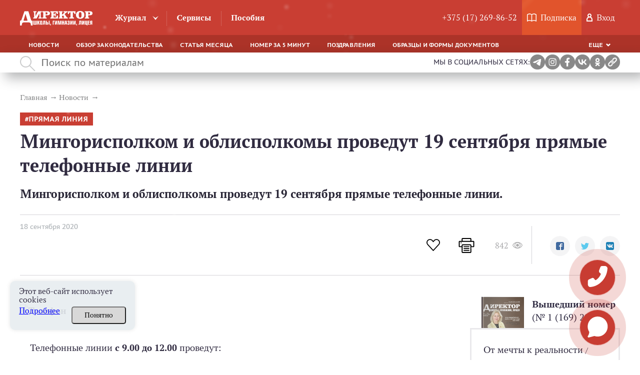

--- FILE ---
content_type: text/html; charset=UTF-8
request_url: https://edsh.by/statia/mingorispolkom-i-oblispolkomy-provedut-19-sentyabrya-pryamye-telefonnye-linii
body_size: 30226
content:
<!DOCTYPE html><html lang="ru"><head><script type="text/javascript">!function(){var t=document.createElement("script");t.type="text/javascript",t.async=!0,t.src="https://vk.com/js/api/openapi.js?168",t.onload=function(){VK.Retargeting.Init("VK-RTRG-524397-9xnma"),VK.Retargeting.Hit()},document.head.appendChild(t)}();</script><noscript><img src="https://vk.com/rtrg?p=VK-RTRG-524397-9xnma" style="position:fixed; left:-999px;" alt=""/></noscript><meta charset="UTF-8"><title>Мингорисполком и облисполкомы проведут 19 сентября прямые телефонные линии</title><meta name="description" content="Читайте статью Мингорисполком и облисполкомы проведут 19 сентября прямые телефонные линии на сайте edsh.by. ✓Горячие темы. ✓Аналитика от экспертов. ⚡Переходите!"><meta name="keywords" content="Мингорисполком и облисполкомы проведут 19 сентября прямые телефонные линии"><meta name="robots" content="index,follow"><meta name="viewport" content="width=device-width, initial-scale=1"><meta http-equiv="X-UA-Compatible" content="ie=edge"><link rel="stylesheet" href="/themes/jurist/assets/css/common.css?id=aee6fba30fb0e9593eaf"><link rel="stylesheet" href="/themes/jurist/assets/css/desktop/common.css?id=89148961998a0602ba50"><link rel="stylesheet" href="/themes/jurist/assets/css/article-common.css?id=1c0680131e9a4b25b8af"><link rel="stylesheet" href="/themes/jurist/assets/css/article-desktop.css?id=2dc331073875092deac4"><link rel="icon" href="https://edsh.by/themes/jurist/assets/img/favicon.ico"><link rel="manifest" href="https://edsh.by/themes/jurist/assets/manifest.json" crossorigin="use-credentials"><meta name="mobile-web-app-capable" content="yes"><meta name="apple-mobile-web-app-capable" content="yes"><meta name="application-name" content="Журнал EDSH.BY"><meta name="apple-mobile-web-app-title" content="Журнал EDSH.BY"><meta name="theme-color" content="#c93e33"/><meta name="msapplication-navbutton-color" content="#c93e33"><meta name="apple-mobile-web-app-status-bar-style" content="#c93e33"><meta name="msapplication-starturl" content="/"><link rel="apple-touch-icon" sizes="72x72" href="https://edsh.by/themes/jurist/assets/img/pwa/logo.png"><meta name="msapplication-TileImage" content="https://edsh.by/themes/jurist/assets/img/pwa/logo.png"><meta name="msapplication-TileColor" content="#c93e33"><script type="application/ld+json">
            {
                "@context": "https://schema.org",
                "@type": "Article",
                "mainEntityOfPage": {
                    "@type": "WebPage",
                    "@id": "https://edsh.by/statia/mingorispolkom-i-oblispolkomy-provedut-19-sentyabrya-pryamye-telefonnye-linii"
                },
                "headline": "Мингорисполком и облисполкомы проведут 19 сентября прямые телефонные линии",
                "description": "Читайте статью Мингорисполком и облисполкомы проведут 19 сентября прямые телефонные линии на сайте edsh.by. ✓Горячие темы. ✓Аналитика от экспертов. ⚡Переходите!",
                "image": "https://edsh.by/themes/jurist/assets/img/logo.png",
                "author": {
                    "type": "Person",
                    "name": "",
                    "url": "https://edsh.by/avtor/default"
                },
            "publisher": {
                "@type": "Organization",
                "name": "Редакция кластера Образование",
                "logo": {
                    "@type": "ImageObject",
                    "url": "https://edsh.by/themes/jurist/assets/img/logo.png"
                }
            },
            "datePublished": "2020-09-18"
            }
        </script><script type="application/ld+json">
        {
            "@context": "https://schema.org",
            "@type": "Product",
            "aggregateRating": {
                "@type": "AggregateRating",
                "bestRating": "5",
                "ratingCount": "18",
                "ratingValue": "4,8"
            },
            "name": "Мингорисполком и облисполкомы проведут 19 сентября прямые телефонные линии"
        }
    </script><script type="application/ld+json">
    {
        "@context": "https://schema.org",
        "@type": "BreadcrumbList",
        "itemListElement": [{
            "@type": "ListItem",
            "position": 1,
            "name": "Главная",
            "item": "https://edsh.by/"
        },{
                "@type": "ListItem",
                "position": 2,
                "name": "⚡Новости",
                "item": "https://edsh.by/rubrika/dajdzhest"
            },{
                "@type": "ListItem",
                "position": 3,
                "name": "Мингорисполком и облисполкомы проведут 19 сентября прямые телефонные линии"
            }]
    }
</script><meta name="google-site-verification" content="GNGdBEwc0HqZ4nNEStXwsShtgfWYUvxyU71VTko5Dr8" /></head><body class="wrapper page-portal  desktop" data-today="2026-01-21" data-sub-domain="portal" data-page-id="article"><div class="content"><div class="header-block" style="position: sticky; top: 0; z-index:4;"><header class="header-nav js-mainHeader"><div class="header-nav__top clearfix"><div class="header-container __header-top"><a href="https://edsh.by" class="logo  "><svg xmlns="http://www.w3.org/2000/svg" viewBox="0 0 459.6 90.4" class="logo__image"><path d="M441.1,1.4c6.4,0,11.1,1,14.1,3.1s4.5,5.3,4.5,9.6c0,4.4-1.5,7.6-4.5,9.6s-7.7,3.1-14.1,3.1h-8.8v9.8
            c0,1.8,0.2,2.9,0.7,3.3c0.5,0.4,1.5,0.6,3,0.6h2.6V47h-27.5v-6.5h2.3c1.6,0,2.6-0.2,3.1-0.6c0.5-0.4,0.7-1.5,0.7-3.3V11.7
            c0-1.8-0.2-2.9-0.7-3.3c-0.4-0.4-1.5-0.6-3.1-0.6h-2.3V1.4H441.1z M432.4,21.1h3c3.1,0,5.4-0.5,6.7-1.5c1.3-1,2-2.8,2-5.2
            c0-2.3-0.6-3.9-1.9-4.9c-1.2-1-3.4-1.4-6.5-1.4h-3.3L432.4,21.1L432.4,21.1z M355,24.2c0-7.5,2.3-13.5,7-17.8S373.2,0,381.4,0
            c8.2,0,14.7,2.1,19.4,6.4c4.7,4.3,7,10.2,7,17.8c0,7.5-2.3,13.4-7,17.7s-11.2,6.4-19.5,6.4c-8.2,0-14.7-2.1-19.3-6.4
            C357.3,37.6,355,31.7,355,24.2z M381.5,6.9c-3.1,0-5.3,1.4-6.7,4.1c-1.4,2.7-2.1,7.1-2.1,13.1c0,6.1,0.7,10.5,2.1,13.3
            c1.4,2.7,3.6,4.1,6.7,4.1s5.3-1.3,6.7-4.1c1.4-2.7,2.1-7.1,2.1-13.1c0-6.1-0.7-10.5-2.1-13.2C386.8,8.3,384.6,6.9,381.5,6.9z
             M317.9,8.5c-2.5,0-4.4,0.8-5.7,2.5c-1.3,1.7-2,4.2-2,7.4v0.2h-6.7V1.4h48v17.3h-6.7v-0.2c0-3.2-0.7-5.7-2-7.4s-3.3-2.6-5.8-2.6h-2
            v28.1c0,1.7,0.2,2.8,0.7,3.3c0.5,0.4,1.5,0.6,3.1,0.6h3.8V47h-30v-6.5h3.5c1.5,0,2.5-0.2,3-0.5c0.5-0.4,0.7-1.5,0.7-3.4V8.5H317.9z
             M270.3,1.4v6.5h-0.4c-1.5,0-2.4,0.2-2.9,0.6s-0.7,1.5-0.7,3.3V23L281,10.8c0.4-0.3,0.7-0.6,0.8-0.9c0.2-0.3,0.3-0.6,0.3-0.9
            c0-0.4-0.2-0.7-0.6-0.9s-1.1-0.3-2-0.3h-3.8V1.4h25.4v6.5h-2.3c-0.8,0-1.8,0.3-2.9,0.9s-2.3,1.4-3.6,2.5l-9.2,7.9l12.3,18.4
            c0.7,1.1,1.5,1.9,2.2,2.4s1.7,0.7,2.7,0.7h2.8V47h-28.2v-6.5h2.2c1.1,0,2-0.1,2.4-0.3c0.5-0.2,0.7-0.5,0.7-1c0-0.3,0-0.6-0.1-0.9
            c-0.1-0.3-0.2-0.5-0.4-0.8L273,27.4l-6.9,5.3v3.8c0,1.8,0.2,2.8,0.7,3.3c0.5,0.4,1.4,0.6,3,0.6h1.5V47h-26v-6.5h2.3
            c1.6,0,2.6-0.2,3.1-0.6c0.5-0.4,0.7-1.5,0.7-3.3V11.7c0-1.8-0.2-2.9-0.7-3.3c-0.4-0.4-1.5-0.6-3.1-0.6h-2.3V1.4H270.3z M240.3,1.4
            v17h-7.2c-0.5-2.2-1-3.9-1.5-5.2c-0.5-1.2-1.2-2.2-1.9-3c-0.9-0.9-1.9-1.5-3.2-1.8c-1.2-0.4-3.3-0.5-6-0.5h-1.4h-5.8v12.5h1.8
            c2.1,0,3.5-0.5,4.3-1.5s1.2-2.8,1.2-5.3v-0.4h5.7V34h-5.7c-0.1-3.2-0.5-5.2-1.2-6.2s-2.2-1.4-4.3-1.4h-1.8v14.2h8.1
            c3.1,0,5.3-0.2,6.5-0.6c1.2-0.4,2.1-1,2.7-1.9c0.7-1.1,1.3-2.4,1.7-4s0.7-3.5,0.8-5.9h7.5V47h-48.1v-6.5h2.3c1.5,0,2.5-0.2,3-0.5
            c0.5-0.4,0.7-1.4,0.7-3.1v-0.3V11.7c0-1.8-0.2-2.9-0.7-3.3c-0.4-0.4-1.5-0.6-3.1-0.6h-2.2V1.4H240.3z M171.3,1.4
            c6.4,0,11.1,1,14.1,3.1s4.5,5.3,4.5,9.6c0,4.4-1.5,7.6-4.5,9.6s-7.7,3.1-14.1,3.1h-8.8v9.8c0,1.8,0.2,2.9,0.7,3.3
            c0.5,0.4,1.5,0.6,3,0.6h2.6V47h-27.5v-6.5h2.3c1.6,0,2.6-0.2,3.1-0.6c0.5-0.4,0.7-1.5,0.7-3.3V11.7c0-1.8-0.2-2.9-0.7-3.3
            c-0.4-0.4-1.5-0.6-3.1-0.6h-2.3V1.4H171.3z M162.6,21.1h3c3.1,0,5.4-0.5,6.7-1.5s2-2.8,2-5.2c0-2.3-0.6-3.9-1.9-4.9
            c-1.2-1-3.4-1.4-6.5-1.4h-3.3V21.1z"/><path d="M89.9,37c0,1.6-0.3,2.6-0.7,3c-0.5,0.4-1.5,0.6-3,0.6h-2.6V47h6.3h13.7h1.9l17.7-32.7v22.3
            c0,1.8-0.2,2.9-0.7,3.3c-0.5,0.4-1.5,0.6-3.1,0.6h-2V47h20.1v-6.5h-2.2c-1.6,0-2.7-0.2-3.1-0.6c-0.5-0.4-0.7-1.5-0.7-3.3V11.7
            c0-1.7,0.2-2.8,0.7-3.2s1.5-0.6,3.1-0.6h2.2V1.4H115L98.2,32.1v-3.6l0,0V11.7c0-1.8,0.2-2.9,0.7-3.3c0.5-0.4,1.5-0.6,3-0.6h2.6V1.4
            h-20v6.5h1.6c1.6,0,2.6,0.2,3.1,0.6s0.7,1.5,0.7,3.3L89.9,37L89.9,37z"/><path d="M25,60.4h20.4c0.4-0.1,0.7-0.1,0.9-0.2c0.6-0.3,0.9-0.8,0.9-1.6c0-0.5,0-1.1-0.1-1.5c-0.1-0.5-0.2-1-0.3-1.4
            c-6.4-19.3-4.4-12.8-12-38.1c-7,24.4-5.3,18.9-11.2,37.1c-0.4,1-0.6,1.8-0.8,2.4c-0.1,0.6-0.2,1.1-0.2,1.6c0,0.6,0.4,1.1,1.3,1.4
            C24.2,60.2,24.6,60.3,25,60.4 M24.2,71.2c-4.2,0-7.4,1.3-9.6,3.8c-2.2,2.6-3.3,10.1-3.3,15v0.3H0v-3.8V70.3l0,0v-9.8l0,0v-0.2h4.2
            c1-0.2,1.9-0.7,2.7-1.5c1.2-1.1,2.2-2.9,3.1-5.4l18.2-52h24.9l16.2,51.9c1.1,3.4,2.1,5.5,3,6.2c0.5,0.4,1.2,0.7,2.1,0.9h5.8v0.2
            v9.8v16.2v3.8H69.1V90c0-4.9-1.1-12.4-3.4-14.9c-2.2-2.6-5.5-3.9-9.7-3.9C45.5,71.2,34.8,71.2,24.2,71.2z"/><path d="M458,60.9h-5.6c-6.2,0-8.6,0.9-8.6,6.2v2.5c0,3,0.8,4.7,2.8,5.5l-3.2,10h5.6l2.6-9.3h0.8V85h5.6L458,60.9
            L458,60.9z M452.4,71.5h-1.3c-1.3,0-1.7-0.4-1.7-1.8v-2.9c0-1.4,0.4-1.7,1.7-1.7h1.3V71.5z M430.5,60.9V85h11.1v-4.3h-5.5v-6.3h4.7
            v-4.1h-4.7V65h5v-4.3h-10.6V60.9z M418.2,60.9h-5.6V85h10.6v4.8h5.1v-9.1h-1.5V60.9h-5.6v19.9h-2.9V60.9H418.2z M393.4,60.9V85h6.7
            l4.3-15.6L403.9,85h5.1V60.9h-6.6l-4.3,16l0.4-16H393.4z M375.7,60.9v15.8c0,2.2-0.4,3.3-2,3.3c-0.8,0-1.3,0-1.7-0.2V85
            c0.9,0.2,1.7,0.3,2.9,0.3c4.4,0,6.4-3.3,6.4-8.6V65.2h2.9V85h5.6V60.9H375.7z M356.5,85h2.1v0.5c0,1.4-0.7,2.1-2.1,2.2v2.6
            c3.3-0.2,5-1.7,5-5V80h-5V85z M337.4,60.9V85h6.7l4.3-15.6L347.9,85h5.1V60.9h-6.6l-4.3,16l0.4-16H337.4z M318.2,60.9V85h6.7
            l4.3-15.6L328.7,85h5.1V60.9h-6.6l-4.3,16l0.4-16H318.2z M306.3,67.9v-1.5c0-1.3,0.4-1.7,1.4-1.7c1.1,0,1.4,0.4,1.4,1.7v2.1
            c0,1.7-0.3,2.1-2.4,2.1h-1.9v3.9h2c1.9,0,2.4,0.3,2.4,1.9v3.3c0,1.4-0.3,1.7-1.4,1.7s-1.4-0.4-1.4-1.7V77h-5.3v2.6
            c0,4.7,1.6,5.8,6.8,5.8c5.2,0,6.8-1.1,6.8-5.8v-3c0-2.7-0.8-3.9-3.3-4.3c2.4-0.4,3-1.5,3-3.9v-1.9c0-4.7-1.4-5.8-6.5-5.8
            c-5,0-6.5,1.1-6.5,5.8V68L306.3,67.9L306.3,67.9z M289.7,75.1l1.3-11.4l1.2,11.4H289.7z M286.5,60.9L282.9,85h5.6l0.6-5.9h3.6
            l0.6,5.9h5.8l-3.7-24.1H286.5z M272,60.9h-5.6V85h5.6V74.5h2.9V85h5.6V60.9h-5.6v9.3H272V60.9z M240.1,60.9V85h4.8l-0.4-20.4
            l3.6,20.4h6.2l3.7-20.4L257.8,85h5.1V60.9h-8l-3.4,19l-3.2-19H240.1z M220.9,60.9V85h6.7l4.3-15.6L231.4,85h5.1V60.9H230l-4.3,16
            l0.4-16H220.9z M207.9,60.9V85h5.6V65.2h5.3v-4.3C218.8,60.9,207.9,60.9,207.9,60.9z M191.2,85h2.1v0.5c0,1.4-0.7,2.1-2.1,2.2v2.6
            c3.3-0.2,5-1.7,5-5V80h-5V85z M187.5,60.9h-5.6V85h5.6V60.9z M170.4,60.9h-5.6V85h5.6c6.1,0,8.5-0.9,8.5-6.2v-2.5
            c0-4.8-2.1-6.1-7.6-6.1h-0.9V60.9z M170.4,74.5h1.3c1.3,0,1.6,0.3,1.6,1.7v2.9c0,1.4-0.4,1.7-1.6,1.7h-1.3V74.5z M147,60.9v15.8
            c0,2.2-0.4,3.3-2,3.3c-0.8,0-1.3,0-1.7-0.2V85c0.9,0.2,1.7,0.3,2.9,0.3c4.4,0,6.4-3.3,6.4-8.6V65.2h2.9V85h5.6V60.9H147z M134,64.9
            c1.2,0,1.5,0.4,1.5,1.7v12.8c0,1.4-0.3,1.7-1.5,1.7s-1.5-0.4-1.5-1.7V66.6C132.5,65.2,132.8,64.9,134,64.9z M134,60.6
            c-6,0-7.3,1.3-7.3,6.8v11.2c0,5.6,1.4,6.8,7.3,6.8c6,0,7.3-1,7.3-6.8V67.4C141.3,61.9,139.9,60.6,134,60.6z M115.2,60.9h-5.6V85
            h5.6V74l4.3,11h5.8L120,72.2l4.6-11.3h-5.7l-3.6,10.4V60.9H115.2z M89.1,60.9h-5.5V85H106V60.9h-5.5v19.9h-3V60.9H92v19.9h-3
            L89.1,60.9L89.1,60.9z"/></svg></a><div class="header-nav__top__left"><nav><ul class="main-nav"><li class="main-nav__item __tr-bg arrow "><a href="https://edsh.by/zhurnal"
                                       class="main-nav__link">Журнал</a><ul class="dropdown-nav"><li class="dropdown-nav__item"><a href="https://edsh.by/zhurnal/rubrika/slovo-redaktora"
                                                           class="dropdown-nav__link __tr-bg __tr-cl">Слово редактора</a></li><li class="dropdown-nav__item"><a href="https://edsh.by/zhurnal/rubrika/organajzer-direktora"
                                                           class="dropdown-nav__link __tr-bg __tr-cl">Органайзер директора</a></li><li class="dropdown-nav__item"><a href="https://edsh.by/zhurnal/rubrika/normativnye-dokumenty"
                                                           class="dropdown-nav__link __tr-bg __tr-cl">Нормативные документы</a></li><li class="dropdown-nav__item"><a href="https://edsh.by/zhurnal/rubrika/finansy-shkoly"
                                                           class="dropdown-nav__link __tr-bg __tr-cl">Финансы</a></li><li class="dropdown-nav__item"><a href="https://edsh.by/zhurnal/rubrika/intervyu"
                                                           class="dropdown-nav__link __tr-bg __tr-cl">Интервью</a></li><li class="dropdown-nav__item"><a href="https://edsh.by/zhurnal/rubrika/tekushchaya-deyatelnost"
                                                           class="dropdown-nav__link __tr-bg __tr-cl">Текущая деятельность</a></li><li class="dropdown-nav__item"><a href="https://edsh.by/zhurnal/rubrika/stavim-problemu"
                                                           class="dropdown-nav__link __tr-bg __tr-cl">Ставим проблему</a></li><li class="dropdown-nav__item"><a href="https://edsh.by/zhurnal/rubrika/ohrana-truda"
                                                           class="dropdown-nav__link __tr-bg __tr-cl">Охрана труда</a></li><li class="dropdown-nav__item"><a href="https://edsh.by/zhurnal/rubrika/kadry-i-deloproizvodstvo"
                                                           class="dropdown-nav__link __tr-bg __tr-cl">Кадры и делопроизводство</a></li><li class="dropdown-nav__item"><a href="https://edsh.by/zhurnal/rubrika/vopros-otvet"
                                                           class="dropdown-nav__link __tr-bg __tr-cl">Вопрос — Ответ</a></li><li class="dropdown-nav__item"><a href="https://edsh.by/zhurnal/rubrika/iskusstvo-upravleniya"
                                                           class="dropdown-nav__link __tr-bg __tr-cl">Менеджмент</a></li><li class="dropdown-nav__item"><a href="https://edsh.by/zhurnal/rubrika/formy-dokumentov"
                                                           class="dropdown-nav__link __tr-bg __tr-cl">Формы документов</a></li><li class="dropdown-nav__item"><a href="https://edsh.by/zhurnal/rubrika/kruglyj-stol"
                                                           class="dropdown-nav__link __tr-bg __tr-cl">Круглый стол</a></li><li class="dropdown-nav__item"><a href="https://edsh.by/zhurnal/rubrika/vopros-mesyaca"
                                                           class="dropdown-nav__link __tr-bg __tr-cl">Вопрос месяца</a></li><li class="dropdown-nav__item"><a href="https://edsh.by/zhurnal/rubrika/goryachaya-liniya"
                                                           class="dropdown-nav__link __tr-bg __tr-cl">Прямая линия с экспертом</a></li><li class="dropdown-nav__item"><a href="https://edsh.by/zhurnal/rubrika/trudovye-otnosheniya"
                                                           class="dropdown-nav__link __tr-bg __tr-cl">Трудовые отношения</a></li><li class="dropdown-nav__item"><a href="https://edsh.by/zhurnal/rubrika/esli-ya-byl"
                                                           class="dropdown-nav__link __tr-bg __tr-cl">Если бы я был...</a></li><li class="dropdown-nav__item"><a href="https://edsh.by/zhurnal/rubrika/aktualnyj-kommentarij"
                                                           class="dropdown-nav__link __tr-bg __tr-cl">Актуальный комментарий</a></li><li class="dropdown-nav__item"><a href="https://edsh.by/zhurnal/rubrika/k-vam-prishla-proverka"
                                                           class="dropdown-nav__link __tr-bg __tr-cl">К вам пришла проверка</a></li><li class="dropdown-nav__item"><a href="https://edsh.by/zhurnal/rubrika/sudebnaya-praktika"
                                                           class="dropdown-nav__link __tr-bg __tr-cl">Судебная практика</a></li><li class="dropdown-nav__item"><a href="https://edsh.by/zhurnal/rubrika/u-nas-v-gostyah"
                                                           class="dropdown-nav__link __tr-bg __tr-cl">У нас в гостях</a></li></ul></li><li class="main-nav__item __tr-bg  "><a href="/services"
                                       class="main-nav__link">Сервисы</a></li><li class="main-nav__item __tr-bg  "><a href="/posobie"
                                       class="main-nav__link">Пособия</a></li></ul></nav></div><div class="user-activity"><div class="user-activity__item __tr-bg"><a href="tel:+375172698652"
               class="user-activity__link"> +375 (17) 269-86-52</a></div><div class="user-activity__item __subscription __tr-bg"><svg fill="#fff" class="user-activity__svg _book" xmlns="http://www.w3.org/2000/svg" viewBox="0 0 19 16"><path
                d="M5.3 0C3.6 0 2 0.6 0.3 1.8 0.1 1.9 0 2.2 0 2.4v12.9c0 0.3 0.2 0.5 0.4 0.7C0.6 16 0.9 16 1.2 15.8c2.1-1.8 4.6-2 8 0.1 0.2 0.1 0.5 0.1 0.7 0 1.7-1.1 2.9-1.5 4.1-1.5 1.2 0 2.3 0.5 4 1.5 0.4 0.3 1.1-0.1 1.1-0.6 0-5.9 0-7 0-12.9 0-0.2-0.1-0.5-0.3-0.6C17.2 0.6 15.5 0 13.9 0c-1.5 0-3 0.5-4.4 1.5C8.1 0.7 6.8 0 5.3 0L5.3 0zM5.3 1.5c1.2 0 2.4 0.4 3.5 1.3v11.3c-2.8-1.4-5.3-1.4-7.4-0.2V2.8C2.8 1.9 4.1 1.5 5.3 1.5zM13.9 1.5c1.2 0 2.4 0.5 3.7 1.4 0 4.9 0 6.8 0 11.3 -1.3-0.7-2.5-1.2-3.6-1.2 -1.2 0-2.4 0.5-3.8 1.2V2.8C11.4 2.1 12.7 1.5 13.9 1.5L13.9 1.5z"/></svg><a href="https://edsh.by/podpiska" class="user-activity__link"><span class="user-activity__link-text">Подписка</span></a><span class="user-activity__link-effect"></span></div><div class="user-activity__item __tr-bg"><svg class="user-activity__svg _user" fill="#fff" xmlns="http://www.w3.org/2000/svg" viewBox="0 0 12 16"><path
                    d="M8.9 6.7C9.6 6 10 5.1 10 4c0-2.2-1.8-4-4-4C3.8 0 2 1.8 2 4c0 1.1 0.4 2 1.1 2.7C1.3 7.8 0 9.7 0 12v4c0 0 3.2 0 6.2 0 2.9 0 5.7 0 5.7 0v-4C12 9.7 10.7 7.8 8.9 6.7zM6 2c1.1 0 2 0.9 2 2 0 1.1-0.9 2-2 2 0 0 0 0 0 0s0 0 0 0C4.9 6 4 5.1 4 4 4 2.9 4.9 2 6 2zM10 14c0 0-1.9 0-3.9 0 -2 0-4.1 0-4.1 0v-1.8C2 9.9 3.8 8 6 8c2.2 0 4 1.9 4 4.2V14z"/></svg><div class="user-activity__link" id="custom-modal" data-modal-link="account" data-active-tab="auth">
                Вход
            </div></div></div></div></div><div class="header-nav__bottom"><div class="header-container __header-bottom"><div class="responsive-menu _bottom-menu"><ul class="responsive-menu__list"><li class="responsive-menu__item "><a
                                href="https://edsh.by/rubrika/dajdzhest"
                                class="responsive-menu__link "
                                >
                            Новости
                        </a></li><li class="responsive-menu__item "><a
                                href="https://edsh.by/rubrika/obzor-zakonodatelstva"
                                class="responsive-menu__link "
                                >
                            Обзор законодательства
                        </a></li><li class="responsive-menu__item "><a
                                href="https://edsh.by/rubrika/statya-mesyaca"
                                class="responsive-menu__link "
                                >
                            Статья месяца
                        </a></li><li class="responsive-menu__item "><a
                                href="https://edsh.by/rubrika/nomer-za-5-minut"
                                class="responsive-menu__link "
                                >
                            Номер за 5 минут
                        </a></li><li class="responsive-menu__item "><a
                                href="https://edsh.by/rubrika/pozdravlenija"
                                class="responsive-menu__link "
                                >
                            Поздравления
                        </a></li><li class="responsive-menu__item "><a
                                href="https://edsh.by/rubrika/obrazcy-i-formy-dokumentov"
                                class="responsive-menu__link "
                                >
                            Образцы и формы документов
                        </a></li><li class="responsive-menu__item "><a
                                href="https://edsh.by/rubrika/tematicheskie-podborki"
                                class="responsive-menu__link "
                                >
                            Тематические подборки
                        </a></li><li class="responsive-menu__item "><a
                                href="https://edsh.by/rubrika/otzyvy"
                                class="responsive-menu__link "
                                >
                            Отзывы
                        </a></li><li class="responsive-menu__item "><a
                                href="https://edsh.by/rubrika/gotovye-resheniya"
                                class="responsive-menu__link "
                                >
                            Готовые решения
                        </a></li></ul><div class="responsive-menu__dropdown _hidden dropdown responsive-menu__link __tr-bg js-responsiveMenuTitle"><a href="#" class="dropdown__selected _arrow-down"> Еще </a><ul class="dropdown__list js-dropdownList"></ul></div></div></div></div></header><div class="search " ><div class="search__container"><svg class="search__icon" fill="#aaabac" xmlns="http://www.w3.org/2000/svg" width="31" height="31" viewBox="0 0 31 31"><path d="M11.5 0a11.5 11.5 0 0 1 8.8 18.9l10.4 10.4-1.4 1.4-10.4-10.4A11.5 11.5 0 1 1 11.5 0zM2 11.5a9.5 9.5 0 1 0 19 0 9.5 9.5 0 0 0-19 0z"/></svg><input class="search__input" maxlength="350" type="text" placeholder="Поиск по материалам" value=""><div class="search__input__clean"  style="display: none;" ></div></div><div class="social-links"><span>Мы в социальных сетях:</span><a href="https://t.me/joinchat/M1Ln2_-hbjZiZmMy" target="_blank"><img src="https://edsh.by/themes/jurist/assets/img/social/TG.png" alt="telegram"/></a><a href="https://www.instagram.com/edsh_by/" target="_blank"><img src="https://edsh.by/themes/jurist/assets/img/social/insta.png" alt="instagram"/></a><a href="https://www.facebook.com/zhurnaldir/" target="_blank"><img src="https://edsh.by/themes/jurist/assets/img/social/Fb.png" alt="facebook"/></a><a href="https://vk.com/clubdsh2" target="_blank"><img src="https://edsh.by/themes/jurist/assets/img/social/VK.png" alt="vkontakte"/></a><a href="https://ok.ru/zhurnaldir" target="_blank"><img src="https://edsh.by/themes/jurist/assets/img/social/OK.png" alt="OK.RU"/></a><!-- <span id="download-app"><img src="https://edsh.by/themes/jurist/assets/img/social/downloading.png" alt="download-app"/></span> --><span id="self__link"><img src="https://edsh.by/themes/jurist/assets/img/social/link.jpeg" alt="link"/></span><span id="self__link__span" style="opacity: 0;" >Ссылка скопирована!</span></div></div><div class="search__history"><span class="search__history__item"><img class="search__history__item__img" src="https://edsh.by/themes/jurist/assets/img/searchHistory.png" alt="История поиска"><span class="search__history__item__span"></span></span><span class="search__history__item"><img class="search__history__item__img" src="https://edsh.by/themes/jurist/assets/img/searchHistory.png" alt="История поиска"><span class="search__history__item__span"></span></span><span class="search__history__item"><img class="search__history__item__img" src="https://edsh.by/themes/jurist/assets/img/searchHistory.png" alt="История поиска"><span class="search__history__item__span"></span></span><span class="search__history__item"><img class="search__history__item__img" src="https://edsh.by/themes/jurist/assets/img/searchHistory.png" alt="История поиска"><span class="search__history__item__span"></span></span><span class="search__history__item"><img class="search__history__item__img" src="https://edsh.by/themes/jurist/assets/img/searchHistory.png" alt="История поиска"><span class="search__history__item__span"></span></span></div></div><main class="container _page"><ul class="breadcrumbs _article" itemscope itemtype="http://schema.org/BreadcrumbList"><li class="breadcrumbs__item" itemprop="itemListElement" itemscope itemtype="http://schema.org/ListItem"><a  href="https://edsh.by "
               class="breadcrumbs__link __tr-cl"
               itemprop="item"
               itemtype="http://schema.org/Thing"
            ><span itemprop="name">Главная</span><meta itemprop="position" content="1" /></a></li><li class="breadcrumbs__item" itemprop="itemListElement" itemscope itemtype="http://schema.org/ListItem"><a  href="https://edsh.by/rubrika/dajdzhest "
               class="breadcrumbs__link __tr-cl"
               itemprop="item"
               itemtype="http://schema.org/Thing"
            ><span itemprop="name">Новости</span><meta itemprop="position" content="2" /></a></li></ul><article class="article-lead "><div class="article-lead__col"><ul class="tags _bg _red article-lead__tags"><li class="tags__item " ><a class="tags__link __tr-bg __tr-cl __tr-bg" href="https://edsh.by/tag/pryamaya-liniya">прямая линия</a></li></ul><h1 class="article-lead__title _scroll-top-trigger">Мингорисполком и облисполкомы проведут 19 сентября прямые телефонные линии</h1><div class="article-lead__preview-text"><p><strong>Мингорисполком и облисполкомы проведут 19 сентября прямые телефонные линии.</strong></p></div><div class="article-lead__details"><div class="article-lead__details-left"><time class="article-lead__date" datetime="2020-09-18 12:00:00">
                        18 сентября 2020
                    </time></div><div class="article-lead__details-right"><div class="like__wrapper tooltip__wrapper"><button class="like-btn " data-id="1461"></button><div class="tooltip__text like">Нравится</div><div class="like-count"></div></div><button class="print print__article _send_analytic_click_print"><svg class='print__img __tr-fill' id="SvgjsSvg1011" xmlns="http://www.w3.org/2000/svg" version="1.1" xmlns:xlink="http://www.w3.org/1999/xlink" xmlns:svgjs="http://svgjs.com/svgjs" width="32" height="32" viewBox="0 0 32 32"><title>Rounded Rectangle 2 copy 5</title><desc>Created with Avocode.</desc><defs id="SvgjsDefs1012"></defs><path id="SvgjsPath1013" d="M1190.11 93.9983L1186 93.9983L1186 89.9983C1186 88.9526 1185.1 87.998 1184.07 87.998L1167.98 87.998C1166.96 87.998 1166 88.9526 1166 89.9983L1166 93.9983L1161.9 93.9983C1160.8500000000001 93.9983 1160 94.8223 1160 95.8374L1160 105.164C1160 106.18 1160.84 107.004 1161.89 107.004L1166 106.998L1166 116.998C1166 118.039 1167.01 118.99900000000001 1168.07 118.99900000000001L1183.95 118.99900000000001C1184.99 118.99900000000001 1186 118.03900000000002 1186 116.998L1185.91 106.998L1190.1100000000001 107.004C1191.15 107.004 1192.0000000000002 106.18 1192.0000000000002 105.164L1192.0000000000002 95.8374C1192.0000000000002 94.8223 1191.1500000000003 93.9983 1190.1100000000001 93.9983ZM1186 104.998L1186 102.998C1186 101.958 1185.04 100.998 1184 100.998L1168 100.998C1166.96 100.998 1166 101.958 1166 102.998L1166 104.998L1162 104.998L1162 95.998L1190 95.998L1190 104.998ZM1184.08 117.01L1168 117.01L1167.99 102.988L1184 102.988ZM1168.01 89.9881L1184.01 89.9881L1184 93.9983L1168 93.9983ZM1170 105.999C1170 106.551 1170.45 106.999 1171 106.999L1181 106.999C1181.55 106.999 1182 106.551 1182 105.999C1182 105.44699999999999 1181.55 104.999 1181 104.999L1171 104.999C1170.45 104.999 1170 105.44699999999999 1170 105.999ZM1170 109.999C1170 110.551 1170.45 110.999 1171 110.999L1181 110.999C1181.55 110.999 1182 110.551 1182 109.999C1182 109.44699999999999 1181.55 108.999 1181 108.999L1171 108.999C1170.45 108.999 1170 109.44699999999999 1170 109.999ZM1164 97.9994C1164 98.5513 1164.45 98.99929999999999 1165 98.99929999999999C1165.55 98.99929999999999 1166 98.5513 1166 97.9994C1166 97.4469 1165.55 96.999 1165 96.999C1164.45 96.999 1164 97.4469 1164 97.9994ZM1170 113.999C1170 114.551 1170.45 114.999 1171 114.999L1181 114.999C1181.55 114.999 1182 114.551 1182 113.999C1182 113.44699999999999 1181.55 112.999 1181 112.999L1171 112.999C1170.45 112.999 1170 113.44699999999999 1170 113.999Z " fill-opacity="1" transform="matrix(1,0,0,1,-1160,-87)"></path></svg></button><div class='post-stats _large' itemscope itemtype="http://schema.org/InteractionCounter"><span class="post-stats__item post-stats__item_view __tr-cl" itemprop="userInteractionCount" content="842"> 842
                <svg class='post-stats__ico __tr-fill' id="SvgjsSvg1000" xmlns="http://www.w3.org/2000/svg" version="1.1" xmlns:xlink="http://www.w3.org/1999/xlink" xmlns:svgjs="http://svgjs.com/svgjs" width="20" height="13" viewBox="0 0 20 13"><title>Shape 1 copy 6</title><desc>Created with Avocode.</desc><defs id="SvgjsDefs1001"></defs><path id="SvgjsPath1007" d="M1283.91 102.278C1282.3600000000001 98.52590000000001 1278.38 96.00590000000001 1274 96.00590000000001C1269.62 96.00590000000001 1265.64 98.52590000000001 1264.09 102.27700000000002L1264 102.49900000000001L1264.09 102.72200000000001C1265.6399999999999 106.47200000000001 1269.62 108.992 1274 108.992C1278.38 108.992 1282.36 106.47200000000001 1283.91 102.72200000000001L1284 102.49900000000001ZM1274 107.199C1271.37 107.199 1269.22 105.092 1269.22 102.499C1269.22 99.9075 1271.3700000000001 97.7987 1274 97.7987C1276.63 97.7987 1278.78 99.9075 1278.78 102.499C1278.78 105.092 1276.6299999999999 107.199 1274 107.199ZM1265.3 102.499C1266.24 100.39 1268.08 98.74709999999999 1270.32 97.87559999999999C1268.9199999999998 98.9524 1268.03 100.62299999999999 1268.03 102.499C1268.03 104.375 1268.92 106.04599999999999 1270.32 107.12299999999999C1268.08 106.252 1266.24 104.60799999999999 1265.3 102.499ZM1277.68 107.123C1279.0800000000002 106.046 1279.97 104.375 1279.97 102.49900000000001C1279.97 100.62500000000001 1279.08 98.9535 1277.68 97.87610000000001C1279.92 98.7471 1281.76 100.39000000000001 1282.7 102.49900000000001C1281.75 104.608 1279.92 106.25200000000001 1277.68 107.123ZM1276.81 102.499C1276.81 104.02799999999999 1275.55 105.267 1274 105.267C1272.45 105.267 1271.19 104.02799999999999 1271.19 102.499C1271.19 100.97 1272.45 99.7311 1274 99.7311C1275.55 99.7311 1276.81 100.97 1276.81 102.499Z " fill-opacity="1" transform="matrix(1,0,0,1,-1264,-96)"></path></svg></span></div><div class='post-stats _comments _large' itemscope itemtype="http://schema.org/InteractionCounter"><span class="disqus-comment-count post-stats__item post-stats__item_comments __tr-cl" data-disqus-identifier="1461"></span><svg
        class="comment-icon post-stats__ico __tr-fill"
        xmlns="http://www.w3.org/2000/svg"
        width="20"
        height="17"
        viewBox="0 0 20 17"><path fill="#a9afb3" d="M2 0h16a2 2 0 0 1 2 2v9a2 2 0 0 1-2 2H8l-4 4v-4H2a2 2 0 0 1-2-2V2C0 .9.9 0 2 0zm2.34 6.16a1.21 1.21 0 1 0 2.33.67 1.21 1.21 0 0 0-2.33-.67zm5 0a1.21 1.21 0 1 0 2.33.67 1.21 1.21 0 0 0-2.34-.67zm5 0a1.2 1.2 0 1 0 2.33.67 1.2 1.2 0 1 0-2.33-.68z"/></svg></div><div class="social-likes _send_analytic_click_social"><div data-service="facebook" title="Share link on Facebook"></div><div data-service="twitter" title="Share link on Twitter"></div><div data-service="vkontakte" title="Share link on Vkontakte"></div></div></div></div></div></article><article class="article" data-article-id="1461"><div class="article__main-container"><div class="article__main"><article class="wysiwyg " data-user=><p>&nbsp;<strong><img src="https://edsh.by/storage/app/media/uploaded-files/1600349346100.jpeg" title="Телефон" alt="Телефон" class="fr-fic fr-dii" data-result="success" align="middle">&nbsp;</strong></p><p>&nbsp; &nbsp; Телефонные линии <strong>с 9.00 до 12.00</strong> проведут:</p><ul><li>&nbsp;управляющий делами <strong>Брестского облисполкома</strong> Хвалько Георгий Николаевич (80162213121);&nbsp;</li><li>управляющий делами <strong>Витебского облисполкома</strong> Сысоев Александр Владимирович (80212222222);&nbsp;</li><li>первый заместитель председателя <strong>Гомельского облисполкома</strong> Чеснок Игорь Николаевич (80232331237);&nbsp;</li><li>заместитель председателя <strong>Гродненского облисполкома</strong> Дешко Владимир Иосифович (80152735644);&nbsp;</li><li>заместитель председателя <strong>Минского облисполкома</strong> Кручанов Александр Владимирович ( 80175004160);&nbsp;</li><li>управляющий делами <strong>Могилевского облисполкома</strong> Дедков Николай Леонидович (80222501869);&nbsp;</li><li>управляющий делами <strong>Минского горисполкома</strong> Мательская Анна Марьяновна (80172224444).</li></ul><p>В Беларуси организовано еженедельное проведение облисполкомами и Минским горисполкомом прямых линий для повышения эффективности работы с обращениями граждан и юридических лиц, искоренения фактов бюрократизма, волокиты и бумаготворчества, а также для оперативного решения возникающих у людей проблемных вопросов. Такие прямые линии стартовали в январе 2015 года и проводятся по субботам.&nbsp;</p><p>Источник: <a href="https://pravo.by/novosti/obshchestvenno-politicheskie-i-v-oblasti-prava/2020/september/54540/" rel="nofollow" target="_blank">pravo.by</a></p></article></div><div class="article__side"><div class="last-journal"><div class="last-journal__head"><a href="https://edsh.by/zhurnal/number/1-169" class="journal__link"><div class="journal__cover hvr-float"><img src="https://edsh.by/storage/app/uploads/public/696/75a/85b/69675a85b2dbe733715181.jpg" alt="" title=""></div><div class="journal__title __tr-cl">Вышедший номер</div><div class="journal__text __tr-cl">(№ 1 (169) 2026)</div></a></div><div class="last-journal__main"><div class="last-journal__item"><a href="https://edsh.by/zhurnal/statia/ot-mechty-k-realnosti" class="last-journal__item-title __tr-cl">
                            От мечты  к реальности
                        </a>
                        /
                                                            </div><div class="last-journal__item"><a href="https://edsh.by/zhurnal/statia/neprodlennyj-kontrakt-dorogoe-udovolstvie-sudebnaya-praktika-po-trudovym-sporam" class="last-journal__item-title __tr-cl">
                            Непродленный контракт —  дорогое удовольствие: судебная практика  по трудовым спорам
                        </a>
                        /
                                                                                            <a class="last-journal__author __tr-cl"  href="https://edsh.by/avtor/olga-dedyulya">Ольга Дедюля</a></div><div class="last-journal__item"><a href="https://edsh.by/zhurnal/statia/trudovoj-ili-grazhdanskij-dogovor-kak-zakonno-oformit-pedagoga-dopobrazovaniya" class="last-journal__item-title __tr-cl">
                            Трудовой или гражданский договор? Как законно оформить педагога допобразования
                        </a>
                        /
                                                                                            <a class="last-journal__author __tr-cl"  href="https://edsh.by/avtor/kosko-yurij">Косько Юрий</a>,&nbsp;                                                    <a class="last-journal__author __tr-cl"  href="https://edsh.by/avtor/shtejner-aleksej">Штейнер Алексей</a>,&nbsp;                                                    <a class="last-journal__author __tr-cl"  href="https://edsh.by/avtor/plehanova-elena">Плеханова Елена</a>,&nbsp;                                                    <a class="last-journal__author __tr-cl"  href="https://edsh.by/avtor/anna-rudaya">Анна Рудая</a>,&nbsp;                                                    <a class="last-journal__author __tr-cl"  href="https://edsh.by/avtor/galina-onisimova">Галина Онисимова</a>,&nbsp;                                                    <a class="last-journal__author __tr-cl"  href="https://edsh.by/avtor/lyudmila-shumskaya">Людмила Шумская</a></div></div></div><div class="banner-place"><a href="https://www.instagram.com/edsh_by/" class="banner-place__link" target="_blank"><img class="banner-place__img" src="https://edsh.by/storage/app/uploads/public/63a/c4c/527/63ac4c527bcb3755913078.jpg" alt="" title=""></a></div></div></div><div class="article__bottom
                 _has-tags                 "><ul class="tags _bg _purple article__tags"><li class="tags__item " ><a class="tags__link __tr-bg __tr-cl __tr-bg" href="https://edsh.by/tag/pryamaya-liniya">прямая линия</a></li></ul></div><div class="article__bottom-buttons"><button class="print print__article _send_analytic_click_print"><svg class='print__img __tr-fill' id="SvgjsSvg1011" xmlns="http://www.w3.org/2000/svg" version="1.1" xmlns:xlink="http://www.w3.org/1999/xlink" xmlns:svgjs="http://svgjs.com/svgjs" width="32" height="32" viewBox="0 0 32 32"><title>Rounded Rectangle 2 copy 5</title><desc>Created with Avocode.</desc><defs id="SvgjsDefs1012"></defs><path id="SvgjsPath1013" d="M1190.11 93.9983L1186 93.9983L1186 89.9983C1186 88.9526 1185.1 87.998 1184.07 87.998L1167.98 87.998C1166.96 87.998 1166 88.9526 1166 89.9983L1166 93.9983L1161.9 93.9983C1160.8500000000001 93.9983 1160 94.8223 1160 95.8374L1160 105.164C1160 106.18 1160.84 107.004 1161.89 107.004L1166 106.998L1166 116.998C1166 118.039 1167.01 118.99900000000001 1168.07 118.99900000000001L1183.95 118.99900000000001C1184.99 118.99900000000001 1186 118.03900000000002 1186 116.998L1185.91 106.998L1190.1100000000001 107.004C1191.15 107.004 1192.0000000000002 106.18 1192.0000000000002 105.164L1192.0000000000002 95.8374C1192.0000000000002 94.8223 1191.1500000000003 93.9983 1190.1100000000001 93.9983ZM1186 104.998L1186 102.998C1186 101.958 1185.04 100.998 1184 100.998L1168 100.998C1166.96 100.998 1166 101.958 1166 102.998L1166 104.998L1162 104.998L1162 95.998L1190 95.998L1190 104.998ZM1184.08 117.01L1168 117.01L1167.99 102.988L1184 102.988ZM1168.01 89.9881L1184.01 89.9881L1184 93.9983L1168 93.9983ZM1170 105.999C1170 106.551 1170.45 106.999 1171 106.999L1181 106.999C1181.55 106.999 1182 106.551 1182 105.999C1182 105.44699999999999 1181.55 104.999 1181 104.999L1171 104.999C1170.45 104.999 1170 105.44699999999999 1170 105.999ZM1170 109.999C1170 110.551 1170.45 110.999 1171 110.999L1181 110.999C1181.55 110.999 1182 110.551 1182 109.999C1182 109.44699999999999 1181.55 108.999 1181 108.999L1171 108.999C1170.45 108.999 1170 109.44699999999999 1170 109.999ZM1164 97.9994C1164 98.5513 1164.45 98.99929999999999 1165 98.99929999999999C1165.55 98.99929999999999 1166 98.5513 1166 97.9994C1166 97.4469 1165.55 96.999 1165 96.999C1164.45 96.999 1164 97.4469 1164 97.9994ZM1170 113.999C1170 114.551 1170.45 114.999 1171 114.999L1181 114.999C1181.55 114.999 1182 114.551 1182 113.999C1182 113.44699999999999 1181.55 112.999 1181 112.999L1171 112.999C1170.45 112.999 1170 113.44699999999999 1170 113.999Z " fill-opacity="1" transform="matrix(1,0,0,1,-1160,-87)"></path></svg><span class="print__text __tr-cl">Распечатать</span></button><div class='post-stats' itemscope itemtype="http://schema.org/InteractionCounter"><span class="post-stats__item post-stats__item_view __tr-cl" itemprop="userInteractionCount" content="842"> 842
                    <svg class='post-stats__ico __tr-fill' id="SvgjsSvg1000" xmlns="http://www.w3.org/2000/svg" version="1.1" xmlns:xlink="http://www.w3.org/1999/xlink" xmlns:svgjs="http://svgjs.com/svgjs" width="20" height="13" viewBox="0 0 20 13"><title>Shape 1 copy 6</title><desc>Created with Avocode.</desc><defs id="SvgjsDefs1001"></defs><path id="SvgjsPath1007" d="M1283.91 102.278C1282.3600000000001 98.52590000000001 1278.38 96.00590000000001 1274 96.00590000000001C1269.62 96.00590000000001 1265.64 98.52590000000001 1264.09 102.27700000000002L1264 102.49900000000001L1264.09 102.72200000000001C1265.6399999999999 106.47200000000001 1269.62 108.992 1274 108.992C1278.38 108.992 1282.36 106.47200000000001 1283.91 102.72200000000001L1284 102.49900000000001ZM1274 107.199C1271.37 107.199 1269.22 105.092 1269.22 102.499C1269.22 99.9075 1271.3700000000001 97.7987 1274 97.7987C1276.63 97.7987 1278.78 99.9075 1278.78 102.499C1278.78 105.092 1276.6299999999999 107.199 1274 107.199ZM1265.3 102.499C1266.24 100.39 1268.08 98.74709999999999 1270.32 97.87559999999999C1268.9199999999998 98.9524 1268.03 100.62299999999999 1268.03 102.499C1268.03 104.375 1268.92 106.04599999999999 1270.32 107.12299999999999C1268.08 106.252 1266.24 104.60799999999999 1265.3 102.499ZM1277.68 107.123C1279.0800000000002 106.046 1279.97 104.375 1279.97 102.49900000000001C1279.97 100.62500000000001 1279.08 98.9535 1277.68 97.87610000000001C1279.92 98.7471 1281.76 100.39000000000001 1282.7 102.49900000000001C1281.75 104.608 1279.92 106.25200000000001 1277.68 107.123ZM1276.81 102.499C1276.81 104.02799999999999 1275.55 105.267 1274 105.267C1272.45 105.267 1271.19 104.02799999999999 1271.19 102.499C1271.19 100.97 1272.45 99.7311 1274 99.7311C1275.55 99.7311 1276.81 100.97 1276.81 102.499Z " fill-opacity="1" transform="matrix(1,0,0,1,-1264,-96)"></path></svg></span></div><div class="social-likes _border _send_analytic_click_social"><div data-service="facebook" title="Share link on Facebook"></div><div data-service="twitter" title="Share link on Twitter"></div><div data-service="vkontakte" title="Share link on Vkontakte"></div></div></div></article><article class="latest-topic"><div class="latest-topic__aside"><div class="latest-topic__title">
                Последнее<br>
                по теме
            </div></div><div class="latest-topic__content"><article class="news-card " itemscope itemtype="http://schema.org/NewsArticle"><div class="news-card__wrapper"><div class="news-card__tags-wrap js-show-more-init"><ul class="tags news-card__tags _cl-red"><li class="tags__item js-show-more-element" ><a class="tags__link __tr-bg __tr-cl " href="https://edsh.by/tag/pryamaya-liniya">прямая линия</a></li></ul><div class="news-card__show-more js-show-more-button">
                        • • •
                        <div class="news-card__tooltip js-show-more-tooltip" data-dirty="false"></div></div></div><h2 class="news-card__title " itemprop="name"><a href="https://edsh.by/statia/subbotnie-pryamye-telefonnye-linii-respublikanskih-organov-gosudarstvennogo-upravleniya-2"                   class="news-card__link news-card__title-link __tr-cl">
                    Субботние прямые телефонные линии республиканских органов государственного управления
                </a></h2><div class="news-card__bottom"><time class="news-card__date" datetime="2022-07-29 15:45:00"
                      itemprop="datePublished">29 июля 2022</time><div class="news-card__stat" itemscope itemtype="http://schema.org/InteractionCounter"><span class="news-card__view" itemprop="userInteractionCount" content="1224"><svg class="post-stats__ico __tr-fill" id="SvgjsSvg1000" xmlns="http://www.w3.org/2000/svg"
                             version="1.1" xmlns:xlink="http://www.w3.org/1999/xlink"
                             xmlns:svgjs="http://svgjs.com/svgjs" width="20" height="13" viewBox="0 0 20 13"><title>Shape 1 copy 6</title><desc>Created with Avocode.</desc><defs
                                    id="SvgjsDefs1001"></defs><path id="SvgjsPath1007"
                                                                    d="M1283.91 102.278C1282.3600000000001 98.52590000000001 1278.38 96.00590000000001 1274 96.00590000000001C1269.62 96.00590000000001 1265.64 98.52590000000001 1264.09 102.27700000000002L1264 102.49900000000001L1264.09 102.72200000000001C1265.6399999999999 106.47200000000001 1269.62 108.992 1274 108.992C1278.38 108.992 1282.36 106.47200000000001 1283.91 102.72200000000001L1284 102.49900000000001ZM1274 107.199C1271.37 107.199 1269.22 105.092 1269.22 102.499C1269.22 99.9075 1271.3700000000001 97.7987 1274 97.7987C1276.63 97.7987 1278.78 99.9075 1278.78 102.499C1278.78 105.092 1276.6299999999999 107.199 1274 107.199ZM1265.3 102.499C1266.24 100.39 1268.08 98.74709999999999 1270.32 97.87559999999999C1268.9199999999998 98.9524 1268.03 100.62299999999999 1268.03 102.499C1268.03 104.375 1268.92 106.04599999999999 1270.32 107.12299999999999C1268.08 106.252 1266.24 104.60799999999999 1265.3 102.499ZM1277.68 107.123C1279.0800000000002 106.046 1279.97 104.375 1279.97 102.49900000000001C1279.97 100.62500000000001 1279.08 98.9535 1277.68 97.87610000000001C1279.92 98.7471 1281.76 100.39000000000001 1282.7 102.49900000000001C1281.75 104.608 1279.92 106.25200000000001 1277.68 107.123ZM1276.81 102.499C1276.81 104.02799999999999 1275.55 105.267 1274 105.267C1272.45 105.267 1271.19 104.02799999999999 1271.19 102.499C1271.19 100.97 1272.45 99.7311 1274 99.7311C1275.55 99.7311 1276.81 100.97 1276.81 102.499Z "
                                                                    fill-opacity="1"
                                                                    transform="matrix(1,0,0,1,-1264,-96)"></path></svg>
                        1224
                    </span></div></div></div></article><article class="news-card " itemscope itemtype="http://schema.org/NewsArticle"><div class="news-card__wrapper"><div class="news-card__tags-wrap js-show-more-init"><ul class="tags news-card__tags _cl-red"><li class="tags__item js-show-more-element" ><a class="tags__link __tr-bg __tr-cl " href="https://edsh.by/tag/pryamaya-liniya">прямая линия</a></li></ul><div class="news-card__show-more js-show-more-button">
                        • • •
                        <div class="news-card__tooltip js-show-more-tooltip" data-dirty="false"></div></div></div><h2 class="news-card__title " itemprop="name"><a href="https://edsh.by/statia/subbotnie-pryamye-telefonnye-linii-respublikanskih-organov-gosudarstvennogo-upravleniya-09-07-2022"                   class="news-card__link news-card__title-link __tr-cl">
                    Субботние прямые телефонные линии республиканских органов государственного управления
                </a></h2><div class="news-card__bottom"><time class="news-card__date" datetime="2022-07-08 12:51:36"
                      itemprop="datePublished">8 июля 2022</time><div class="news-card__stat" itemscope itemtype="http://schema.org/InteractionCounter"><span class="news-card__view" itemprop="userInteractionCount" content="1185"><svg class="post-stats__ico __tr-fill" id="SvgjsSvg1000" xmlns="http://www.w3.org/2000/svg"
                             version="1.1" xmlns:xlink="http://www.w3.org/1999/xlink"
                             xmlns:svgjs="http://svgjs.com/svgjs" width="20" height="13" viewBox="0 0 20 13"><title>Shape 1 copy 6</title><desc>Created with Avocode.</desc><defs
                                    id="SvgjsDefs1001"></defs><path id="SvgjsPath1007"
                                                                    d="M1283.91 102.278C1282.3600000000001 98.52590000000001 1278.38 96.00590000000001 1274 96.00590000000001C1269.62 96.00590000000001 1265.64 98.52590000000001 1264.09 102.27700000000002L1264 102.49900000000001L1264.09 102.72200000000001C1265.6399999999999 106.47200000000001 1269.62 108.992 1274 108.992C1278.38 108.992 1282.36 106.47200000000001 1283.91 102.72200000000001L1284 102.49900000000001ZM1274 107.199C1271.37 107.199 1269.22 105.092 1269.22 102.499C1269.22 99.9075 1271.3700000000001 97.7987 1274 97.7987C1276.63 97.7987 1278.78 99.9075 1278.78 102.499C1278.78 105.092 1276.6299999999999 107.199 1274 107.199ZM1265.3 102.499C1266.24 100.39 1268.08 98.74709999999999 1270.32 97.87559999999999C1268.9199999999998 98.9524 1268.03 100.62299999999999 1268.03 102.499C1268.03 104.375 1268.92 106.04599999999999 1270.32 107.12299999999999C1268.08 106.252 1266.24 104.60799999999999 1265.3 102.499ZM1277.68 107.123C1279.0800000000002 106.046 1279.97 104.375 1279.97 102.49900000000001C1279.97 100.62500000000001 1279.08 98.9535 1277.68 97.87610000000001C1279.92 98.7471 1281.76 100.39000000000001 1282.7 102.49900000000001C1281.75 104.608 1279.92 106.25200000000001 1277.68 107.123ZM1276.81 102.499C1276.81 104.02799999999999 1275.55 105.267 1274 105.267C1272.45 105.267 1271.19 104.02799999999999 1271.19 102.499C1271.19 100.97 1272.45 99.7311 1274 99.7311C1275.55 99.7311 1276.81 100.97 1276.81 102.499Z "
                                                                    fill-opacity="1"
                                                                    transform="matrix(1,0,0,1,-1264,-96)"></path></svg>
                        1185
                    </span></div></div></div></article></div></article><article class="random-news"><article class="news-card _no-tags" itemscope itemtype="http://schema.org/NewsArticle"><div class="news-card__wrapper"><h2 class="news-card__title " itemprop="name"><a href="https://edsh.by/zhurnal/statia/my-bolshe-chem-redakciya"                   class="news-card__link news-card__title-link __tr-cl">
                    Мы больше чем редакция
                </a></h2><div class="news-card__bottom"><a class="news-card__magazine __tr-cl"
                       href="https://edsh.by/zhurnal/number/12-168">№ 12 (168) 2025</a><time class="news-card__date" datetime="2025-12-10 08:55:00"
                      itemprop="datePublished">10 декабря 2025</time><div class="news-card__stat" itemscope itemtype="http://schema.org/InteractionCounter"><span class="news-card__view" itemprop="userInteractionCount" content="133"><svg class="post-stats__ico __tr-fill" id="SvgjsSvg1000" xmlns="http://www.w3.org/2000/svg"
                             version="1.1" xmlns:xlink="http://www.w3.org/1999/xlink"
                             xmlns:svgjs="http://svgjs.com/svgjs" width="20" height="13" viewBox="0 0 20 13"><title>Shape 1 copy 6</title><desc>Created with Avocode.</desc><defs
                                    id="SvgjsDefs1001"></defs><path id="SvgjsPath1007"
                                                                    d="M1283.91 102.278C1282.3600000000001 98.52590000000001 1278.38 96.00590000000001 1274 96.00590000000001C1269.62 96.00590000000001 1265.64 98.52590000000001 1264.09 102.27700000000002L1264 102.49900000000001L1264.09 102.72200000000001C1265.6399999999999 106.47200000000001 1269.62 108.992 1274 108.992C1278.38 108.992 1282.36 106.47200000000001 1283.91 102.72200000000001L1284 102.49900000000001ZM1274 107.199C1271.37 107.199 1269.22 105.092 1269.22 102.499C1269.22 99.9075 1271.3700000000001 97.7987 1274 97.7987C1276.63 97.7987 1278.78 99.9075 1278.78 102.499C1278.78 105.092 1276.6299999999999 107.199 1274 107.199ZM1265.3 102.499C1266.24 100.39 1268.08 98.74709999999999 1270.32 97.87559999999999C1268.9199999999998 98.9524 1268.03 100.62299999999999 1268.03 102.499C1268.03 104.375 1268.92 106.04599999999999 1270.32 107.12299999999999C1268.08 106.252 1266.24 104.60799999999999 1265.3 102.499ZM1277.68 107.123C1279.0800000000002 106.046 1279.97 104.375 1279.97 102.49900000000001C1279.97 100.62500000000001 1279.08 98.9535 1277.68 97.87610000000001C1279.92 98.7471 1281.76 100.39000000000001 1282.7 102.49900000000001C1281.75 104.608 1279.92 106.25200000000001 1277.68 107.123ZM1276.81 102.499C1276.81 104.02799999999999 1275.55 105.267 1274 105.267C1272.45 105.267 1271.19 104.02799999999999 1271.19 102.499C1271.19 100.97 1272.45 99.7311 1274 99.7311C1275.55 99.7311 1276.81 100.97 1276.81 102.499Z "
                                                                    fill-opacity="1"
                                                                    transform="matrix(1,0,0,1,-1264,-96)"></path></svg>
                        133
                    </span></div></div></div></article><article class="news-card " itemscope itemtype="http://schema.org/NewsArticle"><div class="news-card__wrapper"><div class="news-card__tags-wrap js-show-more-init"><ul class="tags news-card__tags _cl-red"><li class="tags__item js-show-more-element" ><a class="tags__link __tr-bg __tr-cl " href="https://edsh.by/tag/bazovaya-stavka">базовая ставка</a></li><li class="tags__item js-show-more-element" ><a class="tags__link __tr-bg __tr-cl " href="https://edsh.by/tag/tipovye-uchebnye-plany">типовые учебные планы</a></li><li class="tags__item js-show-more-element" ><a class="tags__link __tr-bg __tr-cl " href="https://edsh.by/tag/pravila-bezopasnosti-organizacii-obrazovatelnogo-processa">Правила безопасности организации образовательного процесса</a></li><li class="tags__item js-show-more-element" ><a class="tags__link __tr-bg __tr-cl " href="https://edsh.by/tag/itogovye-ispytaniya">итоговые испытания</a></li></ul><div class="news-card__show-more js-show-more-button">
                        • • •
                        <div class="news-card__tooltip js-show-more-tooltip" data-dirty="false"></div></div></div><h2 class="news-card__title " itemprop="name"><a href="https://edsh.by/statia/novoe-v-zakonodatelstve-dlya-uo-za-sentyabr-2025-g"                   class="news-card__link news-card__title-link __tr-cl">
                    Новое в законодательстве для УО за сентябрь 2025 г.
                </a></h2><div class="news-card__bottom"><a class="news-card__magazine __tr-cl"
                       href="https://edsh.by/zhurnal/number/9-165">№ 9 (165) 2025</a><time class="news-card__date" datetime="2025-09-08 09:20:00"
                      itemprop="datePublished">8 сентября 2025</time><div class="news-card__stat" itemscope itemtype="http://schema.org/InteractionCounter"><span class="news-card__view" itemprop="userInteractionCount" content="917"><svg class="post-stats__ico __tr-fill" id="SvgjsSvg1000" xmlns="http://www.w3.org/2000/svg"
                             version="1.1" xmlns:xlink="http://www.w3.org/1999/xlink"
                             xmlns:svgjs="http://svgjs.com/svgjs" width="20" height="13" viewBox="0 0 20 13"><title>Shape 1 copy 6</title><desc>Created with Avocode.</desc><defs
                                    id="SvgjsDefs1001"></defs><path id="SvgjsPath1007"
                                                                    d="M1283.91 102.278C1282.3600000000001 98.52590000000001 1278.38 96.00590000000001 1274 96.00590000000001C1269.62 96.00590000000001 1265.64 98.52590000000001 1264.09 102.27700000000002L1264 102.49900000000001L1264.09 102.72200000000001C1265.6399999999999 106.47200000000001 1269.62 108.992 1274 108.992C1278.38 108.992 1282.36 106.47200000000001 1283.91 102.72200000000001L1284 102.49900000000001ZM1274 107.199C1271.37 107.199 1269.22 105.092 1269.22 102.499C1269.22 99.9075 1271.3700000000001 97.7987 1274 97.7987C1276.63 97.7987 1278.78 99.9075 1278.78 102.499C1278.78 105.092 1276.6299999999999 107.199 1274 107.199ZM1265.3 102.499C1266.24 100.39 1268.08 98.74709999999999 1270.32 97.87559999999999C1268.9199999999998 98.9524 1268.03 100.62299999999999 1268.03 102.499C1268.03 104.375 1268.92 106.04599999999999 1270.32 107.12299999999999C1268.08 106.252 1266.24 104.60799999999999 1265.3 102.499ZM1277.68 107.123C1279.0800000000002 106.046 1279.97 104.375 1279.97 102.49900000000001C1279.97 100.62500000000001 1279.08 98.9535 1277.68 97.87610000000001C1279.92 98.7471 1281.76 100.39000000000001 1282.7 102.49900000000001C1281.75 104.608 1279.92 106.25200000000001 1277.68 107.123ZM1276.81 102.499C1276.81 104.02799999999999 1275.55 105.267 1274 105.267C1272.45 105.267 1271.19 104.02799999999999 1271.19 102.499C1271.19 100.97 1272.45 99.7311 1274 99.7311C1275.55 99.7311 1276.81 100.97 1276.81 102.499Z "
                                                                    fill-opacity="1"
                                                                    transform="matrix(1,0,0,1,-1264,-96)"></path></svg>
                        917
                    </span></div><div class="news-card__stat"><span class="news-card__view">
                    2
                    <svg class="news-card__like-icon" xmlns="http://www.w3.org/2000/svg" width="16" height="15"
                         viewBox="0 0 16 15"><path d="M8 3S6.79 1 4.17 1 0 2.85 0 5.05C0 7.25.4 9.63 7.74 15c0 0 8.22-4.65 8.26-9.73C16 3.08 14.09 1 11.87 1 9.65 1 8 3 8 3z"></path></svg></span></div></div></div></article></article><div class="gallery-modal"><div class="gallery-modal__box"></div><div class="gallery-modal__close"><svg xmlns="http://www.w3.org/2000/svg" width="42" height="42" viewBox="0 0 42 42"><path fill="#b0b0b2" d="M.99 3.85l1.95-1.9 17.57 17.14L39.05 1l1.96 1.9L22.46 21 41.01 39.1 39.05 41 20.51 22.9 2.94 40.06l-1.95-1.9L18.56 21z"/></svg></div><button class="gallery-modal__prev"></button><button class="gallery-modal__next"></button></div><div class="button-up "><div class="button-up-inner"><svg xmlns="http://www.w3.org/2000/svg" width="20" height="23" viewBox="0 0 20 23"><path fill="#fff" d="M0 2V0h20v2zm9 21V7l-7.56 7.99L0 13.56 9 4.1V4h2v.09l8.99 9.47L18.56 15l-7.56-8V23z"/></svg></div></div><div class="button-up "><div class="button-up-inner"><svg xmlns="http://www.w3.org/2000/svg" width="20" height="23" viewBox="0 0 20 23"><path fill="#fff" d="M0 2V0h20v2zm9 21V7l-7.56 7.99L0 13.56 9 4.1V4h2v.09l8.99 9.47L18.56 15l-7.56-8V23z"/></svg></div></div></main></div><input class="fingerprint-input" name="fingerprint" type="hidden"><footer class="footer js-end-scroll-up _add-margin"><div class="footer__container"><div class="footer__col"><span class="footer__copyright">
                &copy; edsh.by. Использование любых материалов сайта без согласования с администрацией запрещено, 2026
            </span><span class="footer__copyright-text">Свидетельство о государственной регистрации   средства массовой информации, выданное Министерством информации Республики Беларусь 13.12.2011 № 1497 (перерегистрировано 15.08.2014).                                      
УНП: 191261281. 
Юридический адрес: Логойский тракт, д.22А, пом. 57, 220090, г. Минск. 
Почтовый адрес: Логойский тракт, д.22А, ком. 406, 220090, г. Минск. 
Дата включения сведений об интернет-магазине в Торговый реестр РБ 09.06.2020.
Режим работы: Пн-Пт — с 9:00 до 18:00. Сб-Вс — Выходной. 
Способы оплаты: безналичный расчет. 
Стоимость подписки включает стоимость отправки и доставки печатного издания.

Уполномоченные по защите прав потребителей Минского горисполкома: Отдел по контролю за рекламой и защите прав потребителей главного управления торговли и услуг Минского городского исполнительного комитета — тел. 8 (017) 218-00-82.</span><div class="footer__logo-link" target="_blank" ><svg  fill="#fff" xmlns="http://www.w3.org/2000/svg" viewBox="-23 277.5 474 40"><path d="M-23 277.5v40h40.6v-24.2c-0.3 10-5.3 17.3-15.1 16.6 -9.8-0.9-25.1 7.3-25.1 7.3l23.5-22.8c1.6 3.3 3.6 1.6 2.6-2.9l14-13.9H-23zM156.8 294.8h-1.6v8.1h-4v-8.1h-1.5v9.5h6.5v2.2h1.5v-3.6h-0.9V294.8zM192.2 298.5h-4.1v-3.8h-1.6v9.5h1.6V300h4.1v4.3h1.5v-9.5h-1.5V298.5zM183 298.5h-4.1v-3.8h-1.6v9.5h1.6V300h4.1v4.3h1.5v-9.5H183V298.5zM171.7 294.5c-1.2 0-2.1 0.4-2.9 1.3 -0.7 0.9-1.1 2.1-1.1 3.6s0.4 2.7 1.1 3.6c0.8 0.9 1.7 1.4 2.9 1.4 1.3 0 2.2-0.5 2.9-1.3 0.8-0.9 1.2-2.1 1.2-3.8 0-1.6-0.4-2.7-1.2-3.6C174 294.9 173.1 294.5 171.7 294.5zM173.6 302.2c-0.4 0.7-1.1 0.9-1.8 0.9 -0.7 0-1.3-0.3-1.7-0.9 -0.4-0.7-0.7-1.6-0.7-2.7 0-1.2 0.3-2.1 0.7-2.6 0.4-0.7 1.1-0.9 1.7-0.9 0.8 0 1.5 0.3 1.8 0.9 0.4 0.5 0.7 1.4 0.7 2.6C174.3 300.7 174 301.5 173.6 302.2zM160.6 301.7v-6.9h-1.5v9.5h1.3l4.2-7v7h1.5v-9.5h-1.3L160.6 301.7zM107.8 294.5c-0.3 0-0.7 0.1-0.9 0.3 -0.3 0.1-0.5 0.3-0.8 0.4V291h-1.5v4.2c-0.3-0.1-0.5-0.3-0.8-0.4 -0.3-0.1-0.5-0.3-0.8-0.3 -0.5 0-0.9 0.1-1.3 0.4 -0.4 0.3-0.8 0.5-1.1 0.9 -0.4 0.4-0.7 1-0.8 1.6 -0.1 0.7-0.3 1.3-0.3 2.2 0 1.4 0.3 2.6 0.9 3.5 0.5 0.8 1.3 1.3 2.4 1.3 0.4 0 0.7-0.1 0.9-0.1 0.1-0.1 0.4-0.3 0.8-0.5v3.9h1.5v-3.9c0.1 0.1 0.4 0.3 0.7 0.4 0.3 0.1 0.5 0.3 0.9 0.3 0.4 0 0.8-0.1 1.2-0.4 0.5-0.3 0.8-0.5 1.2-0.9 0.3-0.4 0.5-1 0.8-1.6 0.1-0.7 0.3-1.4 0.3-2.3 0-1.4-0.3-2.5-0.9-3.4C109.7 295 108.9 294.5 107.8 294.5zM104.6 302.6c-0.3 0.1-0.5 0.3-0.7 0.3 -0.3 0.1-0.5 0.1-0.8 0.1 -0.7 0-1.2-0.3-1.5-0.9 -0.4-0.7-0.5-1.6-0.5-2.6 0-1.2 0.1-2.1 0.5-2.6 0.4-0.7 0.9-0.9 1.6-0.9 0.3 0 0.5 0 0.7 0.1 0.3 0 0.4 0.1 0.7 0.3V302.6zM109 302c-0.4 0.7-1.1 0.9-1.7 0.9 -0.3 0-0.5 0-0.7-0.1 -0.1 0-0.3-0.1-0.5-0.3v-6.3c0.3-0.1 0.5-0.3 0.7-0.3 0.3-0.1 0.5-0.1 0.8-0.1 0.7 0 1.2 0.3 1.5 0.9 0.4 0.7 0.5 1.6 0.5 2.6C109.5 300.6 109.4 301.5 109 302zM146.6 295.3c-0.3-0.3-0.7-0.5-1.1-0.7 -0.5 0-1.1-0.1-1.6-0.1 -0.5 0-1.1 0.1-1.6 0.1 -0.5 0.1-0.9 0.3-1.2 0.4v1.6h0.1c0.4-0.3 0.9-0.4 1.3-0.5 0.5-0.1 0.9-0.1 1.3-0.1h0.8c0.3 0.1 0.5 0.1 0.8 0.3 0.1 0.1 0.3 0.4 0.4 0.5 0.1 0.3 0.1 0.7 0.1 0.9v0.4c-0.8 0-1.5 0.1-2.2 0.1 -0.7 0.1-1.2 0.3-1.7 0.5 -0.5 0.3-0.9 0.7-1.2 1.2 -0.3 0.4-0.4 0.9-0.4 1.7 0 0.4 0 0.8 0.1 1.2 0.1 0.4 0.4 0.7 0.7 0.9 0.3 0.3 0.5 0.5 0.8 0.7 0.4 0.1 0.7 0.3 1.1 0.3 0.5 0 0.8-0.1 1.1-0.1 0.3-0.1 0.5-0.3 0.8-0.4 0.1-0.1 0.4-0.3 0.5-0.4 0.3-0.1 0.4-0.3 0.5-0.4v1h1.6v-6.5c0-0.7-0.1-1-0.3-1.6C147.3 295.8 147 295.5 146.6 295.3zM146.1 301.9c-0.3 0.3-0.7 0.5-1.1 0.8 -0.4 0.1-0.8 0.3-1.3 0.3 -0.5 0-0.9-0.1-1.2-0.4 -0.3-0.3-0.5-0.7-0.5-1.2 0-0.5 0.1-0.9 0.4-1.2 0.3-0.3 0.7-0.4 1.1-0.5 0.3-0.1 0.8-0.3 1.3-0.3 0.5-0.1 0.9-0.1 1.3-0.1V301.9zM74.3 296.2v-1.7l-4 3.8v0.8l4 3.8v-1.7l-2.6-2.5L74.3 296.2zM39.1 293.1c-0.5-0.5-1.1-0.9-1.7-1.3 -0.7-0.3-1.3-0.4-2.2-0.4 -0.8 0-1.5 0.1-2.1 0.4 -0.7 0.3-1.2 0.8-1.7 1.3 -0.4 0.5-0.8 1.3-1.1 2.1 -0.3 0.8-0.4 1.7-0.4 2.7 0 1 0.1 2 0.4 2.9 0.3 0.8 0.7 1.4 1.1 2 0.5 0.7 1.1 1 1.7 1.3 0.7 0.3 1.3 0.5 2.1 0.5 0.8 0 1.6-0.1 2.2-0.5 0.7-0.3 1.2-0.7 1.7-1.3 0.4-0.5 0.8-1.2 1.1-2.1 0.3-0.8 0.4-1.7 0.4-2.7 0-1-0.1-2-0.4-2.7C39.9 294.2 39.5 293.6 39.1 293.1zM37.8 301.7c-0.5 0.9-1.5 1.3-2.6 1.3 -1.1 0-2-0.4-2.6-1.3 -0.7-0.8-0.9-2.1-0.9-3.8 0-0.8 0.1-1.6 0.3-2.2 0.1-0.7 0.4-1.2 0.7-1.6 0.4-0.4 0.8-0.8 1.2-1 0.4-0.1 0.9-0.3 1.5-0.3 0.7 0 1.1 0.1 1.6 0.4 0.4 0.1 0.8 0.5 1.2 0.9 0.3 0.4 0.5 0.9 0.7 1.6 0.1 0.7 0.3 1.4 0.3 2.2C38.9 299.6 38.5 300.9 37.8 301.7zM73.9 299.1l4 3.5V301l-2.6-2.3 2.6-2.3v-1.6l-4 3.5V299.1zM50.7 293.1c-0.5-0.5-1.1-0.9-1.7-1.3 -0.7-0.3-1.3-0.4-2.2-0.4 -0.8 0-1.5 0.1-2.1 0.4 -0.7 0.3-1.2 0.8-1.7 1.3 -0.4 0.5-0.8 1.3-1.1 2.1 -0.3 0.8-0.4 1.7-0.4 2.7 0 1 0.1 2 0.4 2.9 0.3 0.8 0.7 1.4 1.1 2 0.5 0.7 1.1 1 1.7 1.3 0.7 0.3 1.3 0.5 2.1 0.5 0.8 0 1.6-0.1 2.2-0.5 0.7-0.3 1.2-0.7 1.7-1.3 0.4-0.5 0.8-1.2 1.1-2.1 0.3-0.8 0.4-1.7 0.4-2.7 0-1-0.1-2-0.4-2.7C51.5 294.2 51.1 293.6 50.7 293.1zM49.4 301.7c-0.5 0.9-1.5 1.3-2.6 1.3 -1.1 0-2-0.4-2.6-1.3 -0.7-0.8-0.9-2.1-0.9-3.8 0-0.8 0.1-1.6 0.3-2.2 0.1-0.7 0.4-1.2 0.7-1.6 0.4-0.4 0.8-0.8 1.2-1 0.4-0.1 0.9-0.3 1.5-0.3 0.7 0 1.1 0.1 1.6 0.4 0.4 0.1 0.8 0.5 1.2 0.9 0.3 0.4 0.5 0.9 0.7 1.6 0.1 0.7 0.3 1.4 0.3 2.2C50.5 299.6 50.1 300.9 49.4 301.7zM62.4 293.1c-0.5-0.5-1.1-0.9-1.7-1.3 -0.7-0.3-1.3-0.4-2.2-0.4 -0.8 0-1.5 0.1-2.1 0.4 -0.7 0.3-1.2 0.8-1.7 1.3 -0.4 0.5-0.8 1.3-1.1 2.1 -0.3 0.8-0.4 1.7-0.4 2.7 0 1 0.1 2 0.4 2.9 0.3 0.8 0.7 1.4 1.1 2 0.5 0.7 1.1 1 1.7 1.3 0.7 0.3 1.3 0.5 2.1 0.5 0.8 0 1.6-0.1 2.2-0.5 0.7-0.3 1.2-0.7 1.7-1.3 0.4-0.5 0.8-1.2 1.1-2.1 0.3-0.8 0.4-1.7 0.4-2.7 0-1-0.1-2-0.4-2.7C63.2 294.2 62.8 293.6 62.4 293.1zM61 301.7c-0.5 0.9-1.5 1.3-2.6 1.3 -1.1 0-2-0.4-2.6-1.3 -0.7-0.8-0.9-2.1-0.9-3.8 0-0.8 0.1-1.6 0.3-2.2 0.1-0.7 0.4-1.2 0.7-1.6 0.4-0.4 0.8-0.8 1.2-1 0.4-0.1 0.9-0.3 1.5-0.3 0.7 0 1.1 0.1 1.6 0.4 0.4 0.1 0.8 0.5 1.2 0.9 0.3 0.4 0.5 0.9 0.7 1.6 0.1 0.7 0.3 1.4 0.3 2.2C62.1 299.6 61.7 300.9 61 301.7zM134.9 300l-2.4-5.2h-1.8v9.5h1.5v-7.4l2.1 4.8h1.1l2.2-4.8v7.4h1.5v-9.5h-1.8L134.9 300zM125.8 294.5c-0.5 0-0.9 0.1-1.5 0.4 -0.4 0.3-0.9 0.5-1.2 0.9v-1h-1.6v12.9h1.6v-3.9c0.3 0.3 0.7 0.4 1.1 0.5 0.3 0.1 0.7 0.1 1.2 0.1 1.1 0 2-0.5 2.6-1.4 0.8-0.9 1.1-2.1 1.1-3.8 0-1.4-0.3-2.5-0.8-3.4C127.6 294.9 126.8 294.5 125.8 294.5zM127 302c-0.5 0.7-1.1 0.9-1.8 0.9 -0.4 0-0.8 0-1.1-0.1 -0.3 0-0.5-0.1-0.9-0.4v-5.3c0.3-0.4 0.7-0.5 1.1-0.8 0.4-0.3 0.8-0.3 1.3-0.3 0.7 0 1.2 0.3 1.6 0.9 0.3 0.5 0.4 1.3 0.4 2.5C127.5 300.6 127.4 301.4 127 302zM96.5 298.5h-4v-3.8h-1.6v9.5h1.6V300h4v4.3H98v-9.5h-1.6V298.5zM81.7 301.4v-9.8h-1.6v12.6h1.6l5.4-10v10h1.6v-12.6h-1.7L81.7 301.4zM116 294.5c-1.2 0-2.1 0.4-2.9 1.3 -0.7 0.9-1.1 2.1-1.1 3.6s0.4 2.7 1.1 3.6c0.7 0.9 1.7 1.4 2.9 1.4 1.2 0 2.2-0.5 2.9-1.3 0.8-0.9 1.1-2.1 1.1-3.8 0-1.6-0.3-2.7-1.1-3.6C118.2 294.9 117.2 294.5 116 294.5zM117.8 302.2c-0.4 0.7-1.1 0.9-1.8 0.9 -0.8 0-1.3-0.3-1.7-0.9 -0.5-0.7-0.7-1.6-0.7-2.7 0-1.2 0.1-2.1 0.7-2.6 0.4-0.7 0.9-0.9 1.7-0.9 0.8 0 1.5 0.3 1.8 0.9 0.4 0.5 0.7 1.4 0.7 2.6C118.5 300.7 118.2 301.5 117.8 302.2zM286.7 295.5c-0.3-0.4-0.7-0.7-1.1-0.8 -0.4-0.1-0.9-0.3-1.5-0.3 -1.3 0-2.2 0.5-3 1.4 -0.8 0.9-1.2 2.1-1.2 3.6 0 1.6 0.4 2.7 1.2 3.5 0.8 0.9 2 1.3 3.3 1.3h0.9c0.3-0.1 0.5-0.1 0.8-0.3 0.3 0 0.5-0.1 0.8-0.3 0.3-0.1 0.4-0.1 0.7-0.3v-1.7h-0.1c-0.1 0.1-0.3 0.1-0.5 0.3 -0.1 0.1-0.4 0.3-0.7 0.4 -0.3 0.1-0.5 0.3-0.8 0.4 -0.4 0-0.7 0.1-1.1 0.1 -0.9 0-1.6-0.4-2.1-0.9 -0.5-0.7-0.8-1.4-0.8-2.5h6.2v-0.9c0-0.8-0.1-1.4-0.3-2C287.3 296.3 287.1 295.9 286.7 295.5zM281.5 298.4c0-0.4 0.1-0.7 0.1-1 0.1-0.3 0.4-0.5 0.5-0.8 0.3-0.3 0.5-0.4 0.8-0.5 0.3-0.1 0.7-0.3 1.1-0.3s0.8 0.1 1.1 0.3c0.3 0.1 0.5 0.3 0.7 0.5 0.1 0.1 0.3 0.4 0.4 0.8 0 0.3 0.1 0.7 0.1 1H281.5zM316 295.5c-0.4-0.4-0.8-0.7-1.2-0.8 -0.4-0.1-0.9-0.3-1.5-0.3 -1.3 0-2.2 0.5-3 1.4 -0.8 0.9-1.2 2.1-1.2 3.6 0 1.6 0.4 2.7 1.2 3.5 0.8 0.9 2 1.3 3.4 1.3h0.8c0.3-0.1 0.5-0.1 0.8-0.3 0.3 0 0.5-0.1 0.8-0.3 0.3-0.1 0.4-0.1 0.7-0.3v-1.7h-0.1c-0.1 0.1-0.3 0.1-0.4 0.3 -0.3 0.1-0.5 0.3-0.8 0.4 -0.3 0.1-0.5 0.3-0.8 0.4 -0.4 0-0.7 0.1-1.1 0.1 -0.9 0-1.6-0.4-2.1-0.9 -0.5-0.7-0.8-1.4-0.8-2.5h6.2v-0.9c0-0.8-0.1-1.4-0.3-2C316.5 296.3 316.3 295.9 316 295.5zM310.7 298.4c0-0.4 0.1-0.7 0.3-1 0.1-0.3 0.3-0.5 0.5-0.8 0.1-0.3 0.4-0.4 0.7-0.5 0.4-0.1 0.7-0.3 1.1-0.3s0.8 0.1 1.1 0.3c0.3 0.1 0.5 0.3 0.7 0.5 0.1 0.1 0.3 0.4 0.4 0.8 0.1 0.3 0.1 0.7 0.1 1H310.7zM302.9 304.3h1.6v-8.1h4.2v-1.4h-5.8V304.3zM275 294.5c-1.2 0-2.1 0.4-2.9 1.3 -0.8 0.9-1.1 2.1-1.1 3.6s0.3 2.7 1.1 3.6c0.7 0.9 1.7 1.4 2.9 1.4 1.2 0 2.1-0.5 2.9-1.3 0.7-0.9 1.1-2.1 1.1-3.8 0-1.6-0.4-2.7-1.1-3.6C277.2 294.9 276.2 294.5 275 294.5zM276.9 302.2c-0.5 0.7-1.1 0.9-1.8 0.9 -0.8 0-1.5-0.3-1.8-0.9 -0.4-0.7-0.7-1.6-0.7-2.7 0-1.2 0.3-2.1 0.7-2.6 0.4-0.7 1.1-0.9 1.8-0.9 0.8 0 1.3 0.3 1.8 0.9 0.4 0.5 0.5 1.4 0.5 2.6C277.4 300.7 277.3 301.5 276.9 302.2zM324.1 298.5H320v-3.8h-1.5v9.5h1.5V300h4.1v4.3h1.5v-9.5h-1.5V298.5zM299.9 295.3c-0.3-0.3-0.7-0.5-1.2-0.7 -0.4 0-0.9-0.1-1.5-0.1s-1.1 0.1-1.6 0.1c-0.5 0.1-0.9 0.3-1.2 0.4v1.6h0.1c0.4-0.3 0.9-0.4 1.3-0.5 0.5-0.1 0.9-0.1 1.3-0.1h0.8c0.3 0.1 0.5 0.1 0.7 0.3 0.3 0.1 0.4 0.4 0.5 0.5 0.1 0.3 0.1 0.7 0.1 0.9v0.4c-0.8 0-1.6 0.1-2.2 0.1 -0.7 0.1-1.2 0.3-1.7 0.5 -0.5 0.3-1.1 0.7-1.3 1.2 -0.3 0.4-0.4 0.9-0.4 1.7 0 0.4 0.1 0.8 0.3 1.2 0.1 0.4 0.4 0.7 0.5 0.9 0.3 0.3 0.7 0.5 0.9 0.7 0.4 0.1 0.7 0.3 1.1 0.3 0.4 0 0.8-0.1 1.1-0.1 0.3-0.1 0.5-0.3 0.8-0.4 0.1-0.1 0.4-0.3 0.5-0.4 0.3-0.1 0.4-0.3 0.5-0.4v1h1.5v-6.5c0-0.7 0-1-0.1-1.6C300.4 295.8 300.3 295.5 299.9 295.3zM299.3 301.9c-0.4 0.3-0.7 0.5-1.1 0.8 -0.4 0.1-0.8 0.3-1.3 0.3 -0.5 0-0.9-0.1-1.2-0.4 -0.4-0.3-0.5-0.7-0.5-1.2 0-0.5 0.1-0.9 0.4-1.2 0.3-0.3 0.7-0.4 1.1-0.5 0.3-0.1 0.8-0.3 1.3-0.3 0.5-0.1 0.9-0.1 1.3-0.1V301.9zM341.9 296.2h3v8.1h1.6v-8.1h3v-1.4h-7.7V296.2zM339 294.5c-0.7 0-1.2 0.1-1.7 0.4 -0.5 0.3-1.1 0.5-1.3 0.9 -0.4 0.4-0.7 0.9-0.9 1.6 -0.1 0.7-0.3 1.3-0.3 2.1 0 0.9 0.1 1.6 0.3 2.2 0.3 0.7 0.5 1.2 0.9 1.6 0.4 0.4 0.8 0.7 1.3 0.9 0.5 0.1 1.1 0.3 1.7 0.3h0.8c0.1-0.1 0.4-0.1 0.7-0.3 0.1 0 0.4-0.1 0.5-0.1 0.3-0.1 0.5-0.3 0.7-0.4v-1.7h-0.1c-0.4 0.3-0.8 0.5-1.2 0.8s-0.9 0.4-1.5 0.4c-0.8 0-1.5-0.4-1.8-1 -0.5-0.5-0.7-1.4-0.7-2.6 0-1 0.3-2 0.7-2.6 0.5-0.7 1.1-0.9 1.8-0.9 0.3 0 0.5 0 0.9 0.1 0.3 0.1 0.5 0.1 0.7 0.3 0.3 0.1 0.5 0.3 0.7 0.4 0.1 0.1 0.3 0.3 0.4 0.4h0.1v-1.8c-0.4-0.3-0.8-0.4-1.3-0.5C339.9 294.6 339.4 294.5 339 294.5zM326.7 296.2h3v8.1h1.5v-8.1h3v-1.4h-7.5V296.2zM232.1 294.5c-0.5 0-1.1 0.1-1.6 0.4 -0.4 0.3-0.8 0.5-1.2 0.9v-1h-1.6v12.9h1.6v-3.9c0.4 0.3 0.7 0.4 1.1 0.5 0.3 0.1 0.7 0.1 1.2 0.1 1.1 0 2-0.5 2.6-1.4 0.8-0.9 1.1-2.1 1.1-3.8 0-1.4-0.3-2.5-0.8-3.4C234 294.9 233 294.5 232.1 294.5zM233.2 302c-0.5 0.7-1.1 0.9-1.8 0.9 -0.4 0-0.7 0-0.9-0.1 -0.4 0-0.7-0.1-1.1-0.4v-5.3c0.4-0.4 0.7-0.5 1.1-0.8 0.4-0.3 0.9-0.3 1.3-0.3 0.7 0 1.2 0.3 1.6 0.9 0.3 0.5 0.5 1.3 0.5 2.5C233.8 300.6 233.6 301.4 233.2 302zM210.8 295.5c-0.3-0.4-0.7-0.7-1.1-0.8 -0.4-0.1-0.9-0.3-1.5-0.3 -1.3 0-2.2 0.5-3 1.4 -0.8 0.9-1.2 2.1-1.2 3.6 0 1.6 0.4 2.7 1.2 3.5 0.8 0.9 2 1.3 3.3 1.3h0.9c0.3-0.1 0.5-0.1 0.8-0.3 0.3 0 0.5-0.1 0.8-0.3 0.3-0.1 0.4-0.1 0.7-0.3v-1.7h-0.1c-0.1 0.1-0.3 0.1-0.5 0.3 -0.1 0.1-0.4 0.3-0.7 0.4 -0.3 0.1-0.5 0.3-0.8 0.4 -0.4 0-0.7 0.1-1.1 0.1 -0.9 0-1.6-0.4-2.1-0.9 -0.5-0.7-0.8-1.4-0.8-2.5h6.2v-0.9c0-0.8-0.1-1.4-0.3-2C211.5 296.3 211.2 295.9 210.8 295.5zM205.7 298.4c0-0.4 0.1-0.7 0.1-1 0.1-0.3 0.4-0.5 0.5-0.8 0.3-0.3 0.5-0.4 0.8-0.5 0.3-0.1 0.7-0.3 1.1-0.3 0.4 0 0.8 0.1 1.1 0.3 0.3 0.1 0.5 0.3 0.7 0.5 0.1 0.1 0.3 0.4 0.4 0.8 0 0.3 0.1 0.7 0.1 1H205.7zM199.2 294.5c-1.2 0-2.1 0.4-2.9 1.3 -0.8 0.9-1.1 2.1-1.1 3.6s0.3 2.7 1.1 3.6c0.7 0.9 1.7 1.4 2.9 1.4 1.2 0 2.1-0.5 2.9-1.3 0.7-0.9 1.1-2.1 1.1-3.8 0-1.6-0.4-2.7-1.1-3.6C201.3 294.9 200.4 294.5 199.2 294.5zM201.1 302.2c-0.5 0.7-1.1 0.9-1.8 0.9 -0.8 0-1.3-0.3-1.8-0.9 -0.4-0.7-0.7-1.6-0.7-2.7 0-1.2 0.3-2.1 0.7-2.6 0.5-0.7 1.1-0.9 1.8-0.9 0.8 0 1.3 0.3 1.8 0.9 0.4 0.5 0.5 1.4 0.5 2.6C201.6 300.7 201.5 301.5 201.1 302.2zM268.3 299.1v-0.1c0.4-0.1 0.7-0.4 0.9-0.8 0.3-0.4 0.4-0.8 0.4-1.2 0-0.4-0.1-0.8-0.3-1 -0.1-0.4-0.4-0.7-0.7-0.8 -0.3-0.1-0.7-0.3-0.9-0.3 -0.3-0.1-0.8-0.1-1.5-0.1H263v9.5h3.6c0.5 0 1.1-0.1 1.5-0.3 0.4 0 0.8-0.3 1.1-0.5 0.3-0.3 0.5-0.5 0.7-0.9 0.3-0.4 0.3-0.8 0.3-1.2 0-0.7-0.1-1.2-0.4-1.6C269.2 299.4 268.8 299.2 268.3 299.1zM264.6 296.1h2.4c0.3 0 0.4 0.1 0.7 0.3 0.1 0 0.3 0.1 0.3 0.3 0.1 0.3 0.1 0.4 0.1 0.7 0 0.3 0 0.5-0.1 0.7 0 0.1-0.1 0.4-0.4 0.4 -0.1 0.1-0.3 0.3-0.4 0.3 -0.3 0-0.5 0.1-0.8 0.1h-1.7V296.1zM268.3 302c0 0.3-0.3 0.4-0.4 0.5 -0.3 0.1-0.5 0.3-0.8 0.3 -0.3 0.1-0.8 0.1-1.3 0.1h-1.2v-3.1h2.6c0.1 0 0.4 0.1 0.5 0.3 0.3 0.1 0.5 0.3 0.7 0.5 0 0.1 0.1 0.4 0.1 0.8C268.6 301.7 268.4 301.9 268.3 302zM218.5 304.3h1.6v-8.1h4v8.1h1.6v-9.5h-7.1V304.3zM250.9 299.1l-0.1-0.1c0.4-0.1 0.8-0.4 0.9-0.8 0.3-0.4 0.4-0.8 0.4-1.2 0-0.4 0-0.8-0.3-1 -0.1-0.4-0.3-0.7-0.7-0.8 -0.3-0.1-0.5-0.3-0.9-0.3 -0.3-0.1-0.8-0.1-1.5-0.1h-3.3v9.5h3.6c0.5 0 1.1-0.1 1.5-0.3 0.4 0 0.8-0.3 1.2-0.5 0.3-0.3 0.4-0.5 0.7-0.9 0.1-0.4 0.3-0.8 0.3-1.2 0-0.7-0.3-1.2-0.5-1.6C251.7 299.4 251.3 299.2 250.9 299.1zM247 296.1h2.4c0.3 0 0.4 0.1 0.7 0.3 0.1 0 0.3 0.1 0.4 0.3v0.7c0 0.3 0 0.5-0.1 0.7 0 0.1-0.1 0.4-0.3 0.4 -0.3 0.1-0.4 0.3-0.5 0.3 -0.1 0-0.4 0.1-0.8 0.1H247V296.1zM250.9 302c-0.1 0.3-0.3 0.4-0.5 0.5 -0.3 0.1-0.5 0.3-0.8 0.3 -0.3 0.1-0.7 0.1-1.2 0.1H247v-3.1h2.6c0.1 0 0.4 0.1 0.5 0.3 0.4 0.1 0.5 0.3 0.7 0.5 0 0.1 0.1 0.4 0.1 0.8C251 301.7 250.9 301.9 250.9 302zM257.5 294.5c-1.2 0-2.1 0.4-2.9 1.3 -0.7 0.9-1.1 2.1-1.1 3.6s0.4 2.7 1.1 3.6c0.7 0.9 1.7 1.4 2.9 1.4 1.2 0 2.2-0.5 2.9-1.3 0.8-0.9 1.1-2.1 1.1-3.8 0-1.6-0.3-2.7-1.1-3.6C259.7 294.9 258.7 294.5 257.5 294.5zM259.3 302.2c-0.4 0.7-1.1 0.9-1.8 0.9 -0.8 0-1.3-0.3-1.8-0.9 -0.4-0.7-0.5-1.6-0.5-2.7 0-1.2 0.1-2.1 0.5-2.6 0.5-0.7 1.1-0.9 1.8-0.9 0.8 0 1.5 0.3 1.8 0.9 0.4 0.5 0.7 1.4 0.7 2.6C260 300.7 259.7 301.5 259.3 302.2zM242.4 295.3c-0.4-0.3-0.7-0.5-1.2-0.7 -0.4 0-0.9-0.1-1.5-0.1 -0.5 0-1.1 0.1-1.6 0.1 -0.5 0.1-0.9 0.3-1.2 0.4v1.6h0.1c0.4-0.3 0.9-0.4 1.3-0.5 0.5-0.1 0.9-0.1 1.2-0.1h0.9c0.3 0.1 0.5 0.1 0.7 0.3 0.3 0.1 0.4 0.4 0.5 0.5 0 0.3 0.1 0.7 0.1 0.9v0.4c-0.8 0-1.6 0.1-2.2 0.1 -0.7 0.1-1.2 0.3-1.7 0.5 -0.7 0.3-1.1 0.7-1.3 1.2 -0.3 0.4-0.4 0.9-0.4 1.7 0 0.4 0.1 0.8 0.3 1.2 0.1 0.4 0.4 0.7 0.5 0.9 0.3 0.3 0.5 0.5 0.9 0.7 0.3 0.1 0.7 0.3 1.1 0.3 0.4 0 0.8-0.1 1.1-0.1 0.3-0.1 0.5-0.3 0.8-0.4 0.1-0.1 0.4-0.3 0.5-0.4 0.3-0.1 0.4-0.3 0.5-0.4v1h1.5v-6.5c0-0.7 0-1-0.1-1.6C242.9 295.8 242.7 295.5 242.4 295.3zM241.9 301.9c-0.4 0.3-0.7 0.5-1.1 0.8 -0.4 0.1-0.8 0.3-1.3 0.3 -0.5 0-0.9-0.1-1.3-0.4 -0.3-0.3-0.4-0.7-0.4-1.2 0-0.5 0.1-0.9 0.4-1.2 0.3-0.3 0.7-0.4 1.1-0.5 0.3-0.1 0.8-0.3 1.3-0.3 0.5-0.1 0.9-0.1 1.3-0.1V301.9zM420.7 294.5c-1.2 0-2.1 0.4-2.9 1.3 -0.8 0.9-1.1 2.1-1.1 3.6s0.3 2.7 1.1 3.6c0.7 0.9 1.7 1.4 2.9 1.4 1.2 0 2.1-0.5 2.9-1.3 0.7-0.9 1.1-2.1 1.1-3.8 0-1.6-0.4-2.7-1.1-3.6C422.9 294.9 421.9 294.5 420.7 294.5zM422.6 302.2c-0.5 0.7-1.1 0.9-1.8 0.9 -0.8 0-1.5-0.3-1.8-0.9 -0.4-0.7-0.7-1.6-0.7-2.7 0-1.2 0.3-2.1 0.7-2.6 0.4-0.7 1.1-0.9 1.8-0.9 0.8 0 1.3 0.3 1.8 0.9 0.4 0.5 0.5 1.4 0.5 2.6C423.1 300.7 423 301.5 422.6 302.2zM431.6 299.1v-0.1c0.4-0.1 0.7-0.4 0.9-0.8s0.4-0.8 0.4-1.2c0-0.4-0.1-0.8-0.3-1 -0.1-0.4-0.4-0.7-0.7-0.8 -0.4-0.1-0.7-0.3-0.9-0.3 -0.4-0.1-0.8-0.1-1.5-0.1h-3.3v9.5h3.6c0.5 0 0.9-0.1 1.3-0.3 0.4 0 0.8-0.3 1.2-0.5 0.3-0.3 0.5-0.5 0.7-0.9 0.1-0.4 0.3-0.8 0.3-1.2 0-0.7-0.1-1.2-0.5-1.6C432.5 299.4 432.1 299.2 431.6 299.1zM427.7 296.1h2.5c0.1 0 0.4 0.1 0.5 0.3 0.3 0 0.4 0.1 0.4 0.3 0.1 0.3 0.1 0.4 0.1 0.7 0 0.3 0 0.5-0.1 0.7 -0.1 0.1-0.3 0.4-0.4 0.4 -0.1 0.1-0.4 0.3-0.5 0.3s-0.4 0.1-0.8 0.1h-1.7V296.1zM431.6 302c-0.1 0.3-0.3 0.4-0.5 0.5 -0.1 0.1-0.4 0.3-0.7 0.3 -0.4 0.1-0.8 0.1-1.3 0.1h-1.3v-3.1h2.6c0.3 0 0.5 0.1 0.7 0.3 0.3 0.1 0.5 0.3 0.5 0.5 0.1 0.1 0.1 0.4 0.1 0.8C431.7 301.7 431.7 301.9 431.6 302zM446.9 294.5v1.7l2.6 2.5 -2.6 2.5v1.7l4.1-3.8v-0.8L446.9 294.5zM440.4 295.3c-0.4-0.3-0.7-0.5-1.2-0.7 -0.4 0-0.9-0.1-1.5-0.1 -0.5 0-1.1 0.1-1.6 0.1 -0.5 0.1-0.9 0.3-1.2 0.4v1.6c0.5-0.3 1.1-0.4 1.5-0.5 0.5-0.1 0.9-0.1 1.2-0.1h0.9c0.3 0.1 0.5 0.1 0.7 0.3 0.3 0.1 0.4 0.4 0.5 0.5 0 0.3 0.1 0.7 0.1 0.9v0.4c-0.8 0-1.6 0.1-2.2 0.1 -0.7 0.1-1.2 0.3-1.7 0.5 -0.7 0.3-1.1 0.7-1.3 1.2 -0.3 0.4-0.4 0.9-0.4 1.7 0 0.4 0.1 0.8 0.3 1.2 0.1 0.4 0.4 0.7 0.5 0.9 0.3 0.3 0.5 0.5 0.9 0.7 0.3 0.1 0.7 0.3 1.1 0.3 0.4 0 0.8-0.1 1.1-0.1 0.3-0.1 0.5-0.3 0.8-0.4 0.1-0.1 0.4-0.3 0.5-0.4 0.3-0.1 0.4-0.3 0.5-0.4v1h1.5v-6.5c0-0.7 0-1-0.1-1.6C441 295.8 440.7 295.5 440.4 295.3zM439.9 301.9c-0.4 0.3-0.7 0.5-1.1 0.8 -0.4 0.1-0.8 0.3-1.3 0.3s-0.9-0.1-1.3-0.4c-0.3-0.3-0.4-0.7-0.4-1.2 0-0.5 0.1-0.9 0.4-1.2 0.3-0.3 0.7-0.4 1.1-0.5 0.3-0.1 0.8-0.3 1.3-0.3 0.5-0.1 0.9-0.1 1.3-0.1V301.9zM414.9 294.8h-1.5v8.1h-4v-8.1h-1.6v9.5h6.6v2.2h1.3v-3.6h-0.9V294.8zM447.4 298.3l-4-3.5v1.6l2.5 2.3 -2.5 2.3v1.6l4-3.5V298.3zM404.6 299.1v-0.1c0.4-0.1 0.7-0.4 0.9-0.8 0.3-0.4 0.4-0.8 0.4-1.2 0-0.4-0.1-0.8-0.3-1 -0.1-0.4-0.4-0.7-0.7-0.8 -0.4-0.1-0.7-0.3-0.9-0.3 -0.3-0.1-0.8-0.1-1.5-0.1h-3.3v9.5h3.6c0.5 0 1.1-0.1 1.5-0.3 0.4 0 0.7-0.3 1.1-0.5 0.3-0.3 0.5-0.5 0.7-0.9 0.3-0.4 0.3-0.8 0.3-1.2 0-0.7-0.1-1.2-0.4-1.6C405.6 299.4 405.2 299.2 404.6 299.1zM400.8 296.1h2.5c0.1 0 0.4 0.1 0.7 0.3 0.1 0 0.3 0.1 0.3 0.3 0.1 0.3 0.1 0.4 0.1 0.7 0 0.3 0 0.5-0.1 0.7 0 0.1-0.1 0.4-0.4 0.4 -0.1 0.1-0.3 0.3-0.5 0.3 -0.1 0-0.4 0.1-0.8 0.1h-1.7V296.1zM404.6 302c0 0.3-0.3 0.4-0.4 0.5 -0.3 0.1-0.5 0.3-0.8 0.3 -0.3 0.1-0.8 0.1-1.3 0.1h-1.3v-3.1h2.8c0.1 0 0.4 0.1 0.5 0.3 0.3 0.1 0.5 0.3 0.5 0.5 0.1 0.1 0.1 0.4 0.1 0.8C404.8 301.7 404.8 301.9 404.6 302zM373.5 304.3h1.6v-11.2h5.4v-1.4h-7V304.3zM355.9 299.1v-0.1c0.4-0.1 0.7-0.4 0.9-0.8 0.3-0.4 0.4-0.8 0.4-1.2 0-0.4-0.1-0.8-0.3-1 -0.1-0.4-0.4-0.7-0.7-0.8 -0.3-0.1-0.7-0.3-0.9-0.3 -0.3-0.1-0.8-0.1-1.5-0.1h-3.3v9.5h3.6c0.5 0 1.1-0.1 1.5-0.3 0.4 0 0.8-0.3 1.1-0.5 0.3-0.3 0.5-0.5 0.7-0.9 0.3-0.4 0.3-0.8 0.3-1.2 0-0.7-0.1-1.2-0.4-1.6C356.8 299.4 356.4 299.2 355.9 299.1zM352.2 296.1h2.4c0.3 0 0.4 0.1 0.7 0.3 0.1 0 0.3 0.1 0.3 0.3 0.1 0.3 0.1 0.4 0.1 0.7 0 0.3 0 0.5-0.1 0.7 0 0.1-0.1 0.4-0.4 0.4 -0.1 0.1-0.3 0.3-0.5 0.3 -0.1 0-0.4 0.1-0.7 0.1h-1.7V296.1zM355.9 302c0 0.3-0.3 0.4-0.4 0.5 -0.3 0.1-0.5 0.3-0.8 0.3 -0.3 0.1-0.8 0.1-1.3 0.1h-1.2v-3.1h2.6c0.1 0 0.4 0.1 0.5 0.3 0.3 0.1 0.5 0.3 0.7 0.5 0 0.1 0.1 0.4 0.1 0.8C356.2 301.7 356 301.9 355.9 302zM362.6 294.5c-1.2 0-2.2 0.4-2.9 1.3 -0.8 0.9-1.1 2.1-1.1 3.6s0.3 2.7 1.1 3.6c0.7 0.9 1.6 1.4 2.9 1.4 1.2 0 2.1-0.5 2.9-1.3 0.7-0.9 1.1-2.1 1.1-3.8 0-1.6-0.4-2.7-1.1-3.6C364.7 294.9 363.8 294.5 362.6 294.5zM364.5 302.2c-0.5 0.7-1.1 0.9-1.8 0.9 -0.8 0-1.5-0.3-1.8-0.9 -0.4-0.7-0.7-1.6-0.7-2.7 0-1.2 0.3-2.1 0.7-2.6 0.4-0.7 1.1-0.9 1.8-0.9 0.8 0 1.3 0.3 1.8 0.9 0.4 0.5 0.5 1.4 0.5 2.6C365 300.7 364.9 301.5 364.5 302.2zM396.8 295.5c-0.3-0.4-0.7-0.7-1.2-0.8 -0.4-0.1-0.9-0.3-1.5-0.3 -1.2 0-2.2 0.5-2.9 1.4 -0.8 0.9-1.2 2.1-1.2 3.6 0 1.6 0.4 2.7 1.2 3.5 0.8 0.9 1.8 1.3 3.3 1.3h0.9c0.3-0.1 0.5-0.1 0.8-0.3 0.3 0 0.4-0.1 0.7-0.3 0.3-0.1 0.5-0.1 0.7-0.3v-1.7c-0.1 0.1-0.3 0.1-0.5 0.3 -0.1 0.1-0.4 0.3-0.7 0.4 -0.3 0.1-0.5 0.3-0.9 0.4 -0.3 0-0.7 0.1-0.9 0.1 -0.9 0-1.7-0.4-2.2-0.9 -0.5-0.7-0.8-1.4-0.8-2.5h6.3v-0.9c0-0.8-0.1-1.4-0.3-2C397.4 296.3 397.1 295.9 396.8 295.5zM391.6 298.4c0.1-0.4 0.1-0.7 0.3-1 0.1-0.3 0.3-0.5 0.5-0.8 0.3-0.3 0.5-0.4 0.8-0.5 0.3-0.1 0.7-0.3 1.1-0.3 0.4 0 0.7 0.1 0.9 0.3 0.3 0.1 0.5 0.3 0.8 0.5 0.1 0.1 0.3 0.4 0.3 0.8 0.1 0.3 0.1 0.7 0.1 1H391.6zM385.9 294.5c-0.5 0-1.1 0.1-1.5 0.4 -0.5 0.3-0.9 0.5-1.3 0.9v-1h-1.5v12.9h1.5v-3.9c0.4 0.3 0.8 0.4 1.1 0.5 0.4 0.1 0.8 0.1 1.2 0.1 1.1 0 2-0.5 2.8-1.4 0.7-0.9 1.1-2.1 1.1-3.8 0-1.4-0.3-2.5-0.9-3.4C387.7 294.9 386.9 294.5 385.9 294.5zM386.9 302c-0.4 0.7-1.1 0.9-1.8 0.9 -0.3 0-0.7 0-0.9-0.1 -0.3 0-0.7-0.1-1.1-0.4v-5.3c0.4-0.4 0.8-0.5 1.2-0.8 0.4-0.3 0.8-0.3 1.2-0.3 0.8 0 1.3 0.3 1.6 0.9 0.4 0.5 0.5 1.3 0.5 2.5C387.6 300.6 387.3 301.4 386.9 302z"/></svg></div><div class="subscription-block"><div class="subscription-block__success">Спасибо за подписку!</div><form method="POST" action="https://edsh.by/statia/mingorispolkom-i-oblispolkomy-provedut-19-sentyabrya-pryamye-telefonnye-linii" accept-charset="UTF-8" role="form" class="subscription-block__form form-item"><input name="_handler" type="hidden" value="LVSubscriptions::onSubscribe"><input name="_session_key" type="hidden" value="cnKJUY1U8VggOcgVkf6EAqHku9irjrVY0zPjywOF"><input name="_token" type="hidden" value="LAq4kQSvA8WkKjcAKJSZeSOOskqHaMnyauXoeyH6"><label class="form-item__label subscription-block__label" for="subscr-name">Подпишитесь на рассылку</label><div class="subscription-block__wrapper"><input id="subscr-name" name="subscr-name" required minlength="7" maxlength="255" type="email" class="subscription-block__input form-item__input" placeholder="Ваша почта"><button type="submit" class="subscription-block__btn">Подписаться</button></div><span class="form-item__error">Укажите ваш адрес электронной почты</span><div class="agree-checkbox"><input type="checkbox" name="agree" id="agree-checkbox-subs"
               class="agree-checkbox__subs form-item__input"><label for="agree-checkbox-subs" class="agree-checkbox__label">
        Даю согласие на обработку моих персональных данных в
        соответствии с
        <a href="/storage/app/media/PersonalnyeDannye/uslovie-obrabotki-podpisatsya-na-rassylku-edsh.pdf" target="_blank">
            условиями обработки
        </a>.
        Ознакомлен <a href="/storage/app/media/PersonalnyeDannye/prava-subekta-PD-podpisatsya-na-rassylku-edsh.pdf" target="_blank">
        с разъяснением прав, связанных с обработкой
        персональных данных, механизмом их реализации, с последствиями дачи согласия или отказа в
        даче согласия</a>.
    </label></div></form></div></div><div class="footer__col"><ul class="footer__nav"><li class="footer__nav-item"><a class="footer__nav-link __tr-cl" href="https://edsh.by/avtor">Авторы</a></li><li class="footer__nav-item"><a class="footer__nav-link __tr-cl" href="https://edsh.by/faq-chasto-zadavaemye-voprosy">FAQ</a></li><li class="footer__nav-item"><a class="footer__nav-link __tr-cl" href="https://edsh.by/contact">Контакты</a></li><li class="footer__nav-item"><a class="footer__nav-link __tr-cl" href="https://edsh.by/oplata-cherez-assist-belarus">Оплата через Assist Belarus</a></li><li class="footer__nav-item"><a class="footer__nav-link __tr-cl" href="https://edsh.by/pravila-programmy-loyalnosti-zhurnala-direktor-shkoly-gimnazii-liceya">Программа лояльности</a></li></ul><span class="footer__social">Мы в соцсетях</span><div class="social"><a class="social__item social__item_fb __tr-bg" href="https://www.facebook.com/zhurnaldir/" target="_blank"><svg class="social__fb" version="1.1" id="Layer_1" xmlns="http://www.w3.org/2000/svg" xmlns:xlink="http://www.w3.org/1999/xlink" x="0px" y="0px"
                 viewBox="0 0 12 23" enable-background="new 0 0 12 23" xml:space="preserve"><path d="M7.8,23V12.5h3.5l0.5-4.1H7.8V5.8c0-1.2,0.3-2,2-2l2.2,0V0.2C11.6,0.1,10.3,0,8.8,0C5.7,0,3.5,1.9,3.5,5.4v3H0v4.1h3.5V23
                            H7.8z"/></svg></a><a class="social__item social__item_vk __tr-bg"  href="https://vk.com/clubdsh2" target="_blank"><svg class="social__vk" version="1.1" id="Layer_1" xmlns="http://www.w3.org/2000/svg" xmlns:xlink="http://www.w3.org/1999/xlink" x="0px" y="0px"
                 viewBox="0 0 33 19" enable-background="new 0 0 33 19" xml:space="preserve"><path d="M27.4,9.3c0,0,4.3-6,4.8-8c0.1-0.7-0.2-1.1-0.9-1.1c0,0-2.5,0-3.8,0c-0.9,0-1.2,0.4-1.4,0.9c0,0-2,4.3-4.5,7
                            c-0.8,0.9-1.2,1.1-1.6,1.1c-0.4,0-0.5-0.3-0.5-1.1V1.2c0-1-0.1-1.2-0.9-1.2h-6c-0.5,0-0.7,0.3-0.7,0.6c0,0.9,1.4,1.1,1.4,3.6v5.1
                            c0,1-0.1,1.4-0.5,1.4c-1.3,0-4.4-4.4-6.1-9.4C6.1,0.3,5.7,0,4.7,0H1C0.4,0,0,0.4,0,0.9c0,1,1.2,5.6,5.8,11.7C8.9,16.8,13,19,16.7,19
                            c2.2,0,2.8-0.4,2.8-1.3v-3.2c0-0.8,0.3-1.1,0.8-1.1c0.5,0,1.4,0.2,3.6,2.2c2.5,2.4,2.7,3.4,4.1,3.4h4.2c0.4,0,0.8-0.2,0.8-0.9
                            c0-0.9-1.2-2.6-3.1-4.6c-0.8-1-2-2.1-2.4-2.6C26.8,10.3,27,9.9,27.4,9.3z"/></svg></a><a class="social__item social__item_in __tr-bg"  href="https://www.instagram.com/edsh_by/" target="_blank"><svg class="social__in" version="1.1" id="Layer_1" xmlns="http://www.w3.org/2000/svg" xmlns:xlink="http://www.w3.org/1999/xlink" x="0px" y="0px"
             viewBox="0 0 512 512" enable-background="new 0 0 33 19" xml:space="preserve"><path d="M365.3 234.1h-24.7c1.8 7 2.9 14.3 2.9 21.9 0 48.3-39.2 87.5-87.5 87.5 -48.3
                        0-87.5-39.2-87.5-87.5 0-7.6 1.1-14.9 2.9-21.9h-24.7V354.4c0 6 4.9 10.9 10.9 10.9H354.4c6 0
                        10.9-4.9 10.9-10.9V234.1H365.3zM365.3 157.6c0-6-4.9-10.9-10.9-10.9h-32.8c-6 0-10.9 4.9-10.9
                         10.9v32.8c0 6 4.9 10.9 10.9 10.9h32.8c6 0 10.9-4.9 10.9-10.9V157.6zM256 201.3c-30.2 0-54.7
                          24.5-54.7 54.7 0 30.2 24.5 54.7 54.7 54.7 30.2 0 54.7-24.5 54.7-54.7C310.7 225.8 286.2 201.3
                           256 201.3M365.3 398.1H146.7c-18.1 0-32.8-14.7-32.8-32.8V146.7c0-18.1 14.7-32.8
                            32.8-32.8h218.7c18.1 0 32.8 14.7 32.8 32.8v218.7C398.1 383.4 383.5 398.1 365.3 398.1"/></svg></a><a class="social__item social__item_tg __tr-bg"  href="https://t.me/joinchat/M1Ln2_-hbjZiZmMy" target="_blank"><svg class="social__tg" version="1.1" id="Layer_1" xmlns="http://www.w3.org/2000/svg" xmlns:xlink="http://www.w3.org/1999/xlink" x="0px" y="0px"
             viewBox="0 0 32 32" enable-background="new 0 0 33 19" xml:space="preserve"><path d="M29.919 6.163l-4.225 19.925c-0.319 1.406-1.15 1.756-2.331 1.094l-6.438-4.744-3.106
                        2.988c-0.344 0.344-0.631 0.631-1.294 0.631l0.463-6.556 11.931-10.781c0.519-0.462-0.113-0.719-0.806-0.256l-14.75
                        9.288-6.35-1.988c-1.381-0.431-1.406-1.381 0.288-2.044l24.837-9.569c1.15-0.431 2.156 0.256 1.781 2.013z"/></svg></a><a class="social__item social__item_ok __tr-bg"  href="https://ok.ru/zhurnaldir" target="_blank"><svg class="social__ok" version="1.1" id="Layer_1" xmlns="http://www.w3.org/2000/svg" xmlns:xlink="http://www.w3.org/1999/xlink" x="0px" y="0px"
             viewBox="0 0 32 32" enable-background="new 0 0 33 19" xml:space="preserve"><path d="M19.339 23.255c1.703-0.391 3.323-1.061 4.801-1.989 1.111-0.744 1.412-2.244
                        0.667-3.359-0.713-1.068-2.14-1.391-3.244-0.735-3.401 2.125-7.724 2.125-11.125
                        0-1.125-0.713-2.62-0.375-3.333 0.749 0 0.005 0 0.005 0 0.005-0.713 1.131-0.375 2.625 0.756
                        3.333l0.004 0.005c1.475 0.928 3.095 1.599 4.792 1.985l-4.62 4.619c-0.943 0.928-0.957
                        2.437-0.036 3.381l0.041 0.041c0.459 0.473 1.079 0.708 1.699 0.708s1.239-0.235
                        1.697-0.708l4.563-4.537 4.536 4.543c0.964 0.921 2.495 0.9 3.423-0.063 0.905-0.937
                        0.905-2.423 0-3.36zM16 16.516c4.563-0.005 8.255-3.699 8.26-8.256 0-4.552-3.708-8.26-8.26-8.26s-8.26
                        3.708-8.26 8.26c0.005 4.563 3.703 8.256 8.26 8.261zM16 4.844c1.885 0 3.416 1.531 3.416 3.416 0
                        1.891-1.531 3.417-3.416 3.423-1.885-0.005-3.416-1.532-3.421-3.423 0.005-1.885 1.536-3.416 3.421-3.421z"></path></svg></a></div><div class="footer__siteinfo-col"><div class="payments"><div class="payments__title">Мы принимаем</div><ul class="payments__list"><li class="payments__item"><img src="https://edsh.by/themes/jurist/assets/img/payments/new/visa2.png" srcset="https://edsh.by/themes/jurist/assets/img/payments/new/visa2.png 2x" alt="Visa" class="payments__image"   loading="lazy" ></li><li class="payments__item"><img src="https://edsh.by/themes/jurist/assets/img/payments/payment-visa-secure.png" srcset="https://edsh.by/themes/jurist/assets/img/payments/payment-visa-secure.png 2x" alt="Visa Secure" class="payments__image"></li><li class="payments__item"><img src="https://edsh.by/themes/jurist/assets/img/payments/payment-mastercard.png" srcset="https://edsh.by/themes/jurist/assets/img/payments/payment-mastercard@2x.png 2x" alt="MasterCard" class="payments__image"></li><li class="payments__item"><img src="https://edsh.by/themes/jurist/assets/img/payments/payment-mastercard-idcheck.png" srcset="https://edsh.by/themes/jurist/assets/img/payments/payment-mastercard-idcheck.png 2x" alt="MasterCard ID Check" class="payments__image"></li><li class="payments__item"><img src="https://edsh.by/themes/jurist/assets/img/payments/payment-unionpay.png" srcset="https://edsh.by/themes/jurist/assets/img/payments/payment-unionpay.png 2x" alt="Union Pay" class="payments__image"></li><li class="payments__item"><img src="https://edsh.by/themes/jurist/assets/img/payments/payment-belkart.png" srcset="https://edsh.by/themes/jurist/assets/img/payments/payment-belkart@2x.png 2x" alt="Белкарт" class="payments__image"></li><li class="payments__item"><img src="https://edsh.by/themes/jurist/assets/img/payments/payment-belkart-internet-parol-2.png" style="height: 30px;" srcset="https://edsh.by/themes/jurist/assets/img/payments/payment-belkart-internet-parol-2.png 2x" alt="MasterCard" class="payments__image"></li><li class="payments__item"><img src="https://edsh.by/themes/jurist/assets/img/payments/payment-assist.png" srcset="https://edsh.by/themes/jurist/assets/img/payments/payment-assist@2x.png 2x" alt="Assist" class="payments__image"></li></ul></div></div></div><div class="footer__boundary"><div class="footer__info-list"><a href="https://edsh.by/pravila-ispolzovaniya-materialov-portala-wwwedsh" class="footer__info-link __tr-cl">
                        Правила пользования
                    </a><a href="https://edsh.by/publichnyj-dogovor" class="footer__info-link __tr-cl">
                        Публичный договор
                    </a><a href="https://edsh.by/publichnyj-dogovor-onlajn-meropriyatie" class="footer__info-link __tr-cl">
                        Публичный договор (онлайн-мероприятие)
                    </a><a href="https://edsh.by/pamyatka-avtoram" class="footer__info-link __tr-cl">
                        Памятка авторам
                    </a><a href="https://edsh.by/razmeshchenie-reklamy" class="footer__info-link __tr-cl">
                        Рекламодателям
                    </a><a href="https://edsh.by/politika-operatora-personalnyh-dannyh" class="footer__info-link __tr-cl">
                        Политика оператора
                    </a><a href="/politika-v-otnoshenii-obrabotki-fajlov-cookie" class="footer__info-link __tr-cl">
                        Политика в отношении обработки файлов cookie
                    </a></div></div></div></footer><section class="modal _dark"><div class="modal__box "><div class="modal-journal-content js-modal-content js-dropdown-journal-init" data-modal=journal-content></div></div></section><section class="modal _wide"><div class="modal__box"><button class="modal__close js-modal-close" type="button"></button><div class="modal-subscription js-modal-content" data-modal=subscription></div></div></section><section class="modal _wide _white"><div class="modal__box"><button class="modal__close js-modal-close" type="button"></button><div class="modal-info js-modal-content" data-modal="info"></div></div></section><section class="modal _wide _white"><div class="modal__box"><button class="modal__close js-modal-close" type="button"></button><div class="modal-success js-modal-content" data-modal=modal-success><div class="modal-success__title">Спасибо за сообщение!</div><div class="modal-success__text">В скором времени мы свяжемся с вами</div><a href="/" class="button _ghost">На главную</a></div></div></section><section class="modal _wide"><div class="modal__box"><div class="modal__content modal-promo js-modal-content" data-modal=promo-modal></div></div></section><section class="modal _white"><div class="modal__box _etalon"><button class="modal__close js-modal-close" type="button"></button><div class="modal-unavailability-etalon js-modal-content" data-modal=modal-unavailability-etalon><div class="modal-unavailability-etalon__row _icon"><svg xmlns="http://www.w3.org/2000/svg" width="45" height="54" viewBox="0 0 45 54"><path d="M43.2 23.95h-4.5l.28-7.12h-.01a16.474 16.474 0 1 0-32.94 0h-.01l.28 7.12H1.8A1.843 1.843 0 0 0 0 25.83v26.29A1.85 1.85 0 0 0 1.8 54h41.4a1.85 1.85 0 0 0 1.8-1.88V25.83a1.843 1.843 0 0 0-1.8-1.88zm-30.77-7.12c0 .01.01.03.01.04a10.067 10.067 0 1 1 20.13 0v-.04l-.17 7.12H12.6zm13.46 26.9h-6.77l2.17-6.62a3.74 3.74 0 0 1-2.38-3.52 3.593 3.593 0 1 1 7.18 0 3.725 3.725 0 0 1-2.38 3.52z"/></svg></div><div class="modal-unavailability-etalon__row _text"><span class="modal-unavailability-etalon__text">Ваш тарифный план не предусматривает возможность использования продукта "Эталон-онлайн" из комплекта "Эталон. Система Юрист". Просим Вас войти под пользователем с соответствующими правами или приобрести соответствующий тарифный план.</span></div><div class="modal-unavailability-etalon__row _button"><button class="button modal-unavailability-etalon__button _etalon-popup js-modal-open _subscription_send_analytic" data-modal-link="account" data-active-tab="reg" type="button">
            Подписаться
        </button></div><div class="modal-unavailability-etalon__row _link"><a href="" class="modal-unavailability-etalon__link _etalon-popup js-modal-open _send_analytic_is_subscriber" data-modal-link="account" data-active-tab="auth">
                Я уже подписчик 
            </a></div><div class="modal-unavailability-etalon__row _link-list"><a href="https://edsh.by/contact" class="modal-unavailability-etalon__link">Нужна помощь?</a></div></div></div></section><section class="modal" id="auth_reg"><div id="overlay"></div><div class="modal-auth js-modal-auth " data-modal=auth"><div class="modal-auth-container" id="modal-container"><div class="close-modal js-modal-close"></div><div class="tabs_container" id="tabs-container"><div class="login " id="tab-auth">Вход<!----></div><div class="register" id="tab-reg">Регистрация
                </div></div><!----><div id="tab-reg-container"><form name="registration-form" class="card" ><span id="phone-message" class="form-item__error-message">Укажите ваш телефонный номер</span><span id="phone-check-msg" class="form-item__error-message">Некорректный номер телефона</span><div class="form-control" ><!----><input type="tel" data-check="phone-reg" name="phone" id="phone" placeholder="Телефон" class="js-tel" minlength="9"
                               maxlength="19" data-is-checked="false" pattern="((\+375) ?)?\(?\d{1,2}\)? ?\d{1}-?\d{1}-?\d{1}-?\d{1}-?\d{1}((-?\d{1})?-?\d{1})?" required value=""/><!----></div><span id="email-message" class="form-item__error-message">Укажите ваш адрес электронной почты</span><span id="email-check-msg" class="form-item__error-message">Некорректный e-mail</span><div class="form-control"><!----><input type="email" id="email" data-check="email-reg" placeholder="Электронная почта" name="email" class=""
                           data-is-checked="false"
                           maxlength="255" minlength="7" pattern="" ><!----></div><div class="form-control" ><!----><input type="password" id="password" placeholder="Пароль" class="password" name="password"><div class="eye hide" id="eye" ></div><!----><span id="password-check-msg" class="form-item__error-message">Минимум 6 символов, цифры и латинские буквы.</span></div><div class="modal-bottom-reg" ><span id="checkbox-agree-msg" class="form-item__error-message">Обязательное поле</span><div class="modal-bottom-container i_agree" ><input type="checkbox" class="i_agree_checkbox" id="checkbox-agree" required ><label for="checkbox-agree" class="i_agree_checkbox_label" ><span >Я принимаю
                                        <a class="i_agree_checkbox__link" id="i_agree-link" href="">пользовательское соглашение</a></span></label><!----></div><span id="checkbox-give-msg" class="form-item__error-message">Обязательное поле</span><div class="modal-bottom-container i_give" ><input type="checkbox" class="i_give_checkbox" id="checkbox-give" required ><label for="checkbox-give" class="i_give_checkbox_label" ><span >Я даю свое согласие на обработку персональных данных в соответствии
                                        <a class="i_agree_checkbox__link" id="i_give-link" href=''>с политикой оператора</a></span></label><!----></div></div><div id="message-registration" class="form-item__error-message"></div><button class="submit-btn modal-account__btn js-reg" type="submit" >Зарегистрироваться</button><!----></form><!----><!----></div><div id="tab-auth-container"><form name="authentification-form" class="card" ><span id="email-login-message" class="form-item__error-message">Укажите ваш адрес электронной почты</span><div class="form-control"><!----><input type="email" data-check="email-login" placeholder="Электронная почта" name="email" class=""
                           data-is-checked="false"
                           maxlength="255" required minlength="7" pattern="[^@]+@[^@]+\.[a-zA-Z]{2,6}" value=""><!----></div><div class="form-control" ><!----><input type="password" id="password" placeholder="Пароль" class="password" name="password"><div class="eye hide" id="eye" ></div><!----></div><div class="modal-bottom"><div class="remember_me" ><input type="checkbox" class="remember_me_checkbox" id="checkbox" name="remember_me" ><label for="checkbox" class="remember_me_checkbox_label">Запомнить меня</label></div><div class="forget_password"><div class="btn forget_btn cursor-pointer" id="forget-me">Забыли пароль?</div></div></div><button class="submit-btn js-login" type="submit" >Войти</button><div id="message-auth-error" ></div></form><span class="authorization__support">
            Возникли вопросы? Свяжитесь с нашей <a href="https://edsh.by/contact" class="authorization__support-link __link"> службой поддержки.</a></span></div><div id="tab-sms-container"><form name="confirm-form" class="card" ><div class="confirm-form-title">Подтверждение телефона</div><div class="confirm-form-text">На ваш номер было отправлено смс с кодом. Введите его в поле ниже для завершения регистрации</div><div class="form-control" ><!----><input type="text" id="smscode" placeholder="Код из смс" class="smscode"><!----></div><button class="submit-btn modal-account__btn js-reg-confirm" type="submit" >Завершить регистрацию</button><!----><div class = "message-error" id="message-error"></div><div class="sms-code-repeat" id="sms-code-repeat">Отправить код еще раз</div><span class="authorization__support">
                Возникли вопросы? Свяжитесь с нашей <a href="https://edsh.by/contact" class="authorization__support-link __link"> службой поддержки.</a></span></form></div><div id="forget-container"><form name="forget-form" class="card" ><div class="confirm-form-title">Восстановление пароля</div><div class="confirm-form-text">Электронная почта, указанная при регистрации</div><span id="email-forget-message" class="form-item__error-message">Укажите ваш адрес электронной почты</span><div class="form-control" ><!----><input type="email" data-check="email-forget" placeholder="Электронная почта" name="email" class=""
                               data-is-checked="false"
                               maxlength="255" required minlength="7" pattern="[^@]+@[^@]+\.[a-zA-Z]{2,6}" value=""><!----></div><button class="submit-btn modal-account__btn js-forget" id="js-forget" type="submit" >Восстановить</button><div class = "message-error" id="message-error"></div><span class="authorization__support">
                Возникли вопросы? Свяжитесь с нашей <a href="https://edsh.by/contact" class="authorization__support-link __link"> службой поддержки.</a></span></form></div></div></div></section><button class="contact-button" data-target="#answer"><svg width="41" height="42" viewBox="0 0 41 42" fill="none" xmlns="http://www.w3.org/2000/svg"><path
            d="M0.912206 38.7411L0.894244 38.7612C0.300682 39.371 0.183082 40.302 0.609158 41.0411C1.03956 41.7875 1.9175 42.1521 2.75009 41.93L13.7888 38.9864C15.8476 39.7016 18.0577 40.0896 20.3545 40.0896C31.4002 40.0896 40.3545 31.1353 40.3545 20.0896C40.3545 9.04394 31.4002 0.0896301 20.3545 0.0896301C9.30884 0.0896301 0.35453 9.04394 0.35453 20.0896C0.35453 24.0952 1.53394 27.8302 3.5644 30.9605C3.50598 31.566 3.40647 32.2603 3.24866 33.0494C2.8115 35.2353 2.16615 36.7161 1.66567 37.6171C1.41474 38.0687 1.19815 38.3782 1.05874 38.5605C0.988968 38.6517 0.938358 38.7113 0.912206 38.7411Z"
            fill="white"/></svg><span class="pulse"></span></button><button class="contact-button answer" data-target="#contact-us"><svg width="40" height="43" viewBox="0 0 40 43" fill="none" xmlns="http://www.w3.org/2000/svg"><path
            d="M39.9572 5.37953C40.1551 2.37804 37.7811 0.0421143 34.9764 0.0421143H28.9726C27.5329 0.0421143 26.2344 0.970848 25.6807 2.3966L23.1701 8.86086C22.5586 10.4355 22.9926 12.2544 24.2342 13.3201L25.7992 14.6633C26.4976 15.2627 26.7351 16.2963 26.321 17.146C24.1929 21.5124 21.0476 25.2183 17.2228 27.9018C16.4154 28.4682 15.349 28.2428 14.7466 27.4352L13.1159 25.2481C12.1226 23.9161 10.4273 23.4505 8.9595 24.1065L2.93406 26.8C1.60497 27.394 0.739372 28.7872 0.739372 30.3317V36.7916C0.739372 39.8007 2.99722 42.2421 5.79486 42.0292C23.6844 40.6665 38.689 24.6154 39.9572 5.37953Z"
            fill="white"/></svg><span class="pulse"></span></button><div class="contact-modal" id="answer"><div class="contact-modal__close"></div><div class="part"><div class="contact-modal__header">Задать вопрос в редакцию</div><div class="contact-modal__body"><form action="#"><input type="text" name="name" placeholder="Ваше имя*" value="" required><input type="text" name="email" placeholder="Ваш e-mail*" pattern="[^@]+@[^@]+\.[a-zA-Z]{2,6}" value="" required><textarea name="message" rows="4" placeholder="Ваш вопрос*" value="" required></textarea><div class="agree-checkbox"><input type="checkbox" name="agree" id="agree-checkbox" class="agree-checkbox__checkbox" required><label for="agree-checkbox" class="agree-checkbox__label">
                        Даю согласие на обработку моих персональных данных в
                        соответствии с
                        <a href="/storage/app/media/PersonalnyeDannye/uslovie-obrabotki-zadat-vopros-v-redakciyu-edsh.pdf" target="_blank">
                            условиями обработки
                        </a>.
                        Ознакомлен <a href="/storage/app/media/PersonalnyeDannye/prava-subekta-PD-zadat-vopros-edsh.pdf" target="_blank">
                        с разъяснением прав, связанных с обработкой
                        персональных данных, механизмом их реализации, с последствиями дачи согласия или отказа в
                        даче согласия</a>.
                    </label></div><button class="button _grey">Отправить вопрос</button></form></div></div><div class="part capcha-part hidden"><div class="contact-modal__header">Подтверждение действия</div><div class="contact-modal__body"><div class="g-recaptcha" id="answer-captcha" data-sitekey="6LdyaokpAAAAADlZrRO7N_jZxjFLgYduge7-Ggpt" name="g-recaptcha-response"></div><button class="button _grey">Продолжить</button></div></div><div class="part success-part hidden"><div class="contact-modal__body"><p>Запрос успешно отправлен</p><button class="button _grey">Продолжить</button></div></div></div><div class="contact-modal" id="contact-us"><div class="contact-modal__close"></div><div class="part"><div class="contact-modal__header">Заказать звонок</div><div class="contact-modal__body"><form action="#"><input type="text" name="name" placeholder="Ваше имя*" required><input type="tel" name="phone" placeholder="Ваш телефон*" minlength="9" maxlength="19"
                       pattern="((\+375) ?)?\(?\d{1,2}\)? ?\d{1}-?\d{1}-?\d{1}-?\d{1}-?\d{1}((-?\d{1})?-?\d{1})?"
                       class="js-tel" required><textarea name="message" rows="4" placeholder="Ваша организация*" required></textarea><div class="agree-checkbox"><input type="checkbox" name="agree" id="agree-checkbox_contact" class="agree-checkbox__checkbox"><label for="agree-checkbox_contact" class="agree-checkbox__label">
                        Даю согласие на обработку моих персональных данных в
                        соответствии с
                        <a href="/storage/app/media/PersonalnyeDannye/uslovie-obrabotki-zakazat-zvonok-edsh.pdf" target="_blank">
                            условиями обработки
                        </a>.
                        Ознакомлен <a href="/storage/app/media/PersonalnyeDannye/prava-subekta-PD-zakazat-zvonok-edsh.pdf" target="_blank">
                        с разъяснением прав, связанных с обработкой
                        персональных данных, механизмом их реализации, с последствиями дачи согласия или отказа в
                        даче согласия</a>.
                    </label></div><button class="button _grey">Отправить запрос</button></form></div></div><div class="part capcha-part hidden"><div class="contact-modal__header">Подтверждение действия</div><div class="contact-modal__body"><div class="g-recaptcha" id="contact-us-captcha" data-sitekey="6LdyaokpAAAAADlZrRO7N_jZxjFLgYduge7-Ggpt" name="g-recaptcha-response"></div><button class="button _grey">Продолжить</button></div></div><div class="part success-part hidden"><div class="contact-modal__body"><p>Запрос успешно отправлен</p><button class="button _grey">Продолжить</button></div></div></div><div data-recaptcha="6LdyaokpAAAAADlZrRO7N_jZxjFLgYduge7-Ggpt" ></div><div class="modal-cookie" id="modal-cookie"><div class="modal-cookie__wrapper"><div class="modal-cookie__text">
            Этот веб-сайт использует cookies

        </div><div class="modal-cookie__buttons"><span class="__more"><a href="/politika-v-otnoshenii-obrabotki-fajlov-cookie" target="__blank">Подробнее</a></span><button class="__grey-button">Понятно</button></div></div></div><div class="pwa-prompt" style="display: none;"><img src="https://edsh.by/themes/jurist/assets/img/pwa/logo-32px.png" alt="logo"><div class="ios" style="display: none;">
        Установите приложение на свой IPhone: нажмите <img src="https://edsh.by/themes/jurist/assets/img/share_iphone.jpg" width="17"
                                                           alt="поделиться">
        и затем <b>На экран «Домой»</b></div><div class="samsung" style="display: none;">
        Установите приложение на свой телефон: нажмите <img src="https://edsh.by/themes/jurist/assets/img/samsung_share.png" width="17"
                                                            alt="поделиться">
        на верхней панели или нажмите меню и затем <b>Добавить на домашний экран/экран приложений</b></div><div class="other" style="display: none;">
        Установите приложение на свой телефон: нажмите меню и затем выберите <b>Домашний экран</b></div></div><style>
    .pwa-prompt {
        position: fixed;
        left: 0;
        right: 0;
        top: 12px;
        background: white;
        border-radius: 8px;
        padding: 8px;
        z-index: 100;
        box-shadow: 0 2px 4px rgba(0, 0, 0, 0.25);
    }
    .pwa-prompt.pwa-prompt--active {
        display: -webkit-box;
        display: -webkit-flex;
        display: -ms-flexbox;
        display: flex;
        -webkit-box-align: center;
        -webkit-align-items: center;
        -ms-flex-align: center;
        align-items: center;
    }
    .pwa-prompt > img {
        margin-right: 5px;
    }
</style><script src="/themes/jurist/assets/js/manifest.js?id=d91051ea7d0c9bd1981e"></script><script src="/themes/jurist/assets/js/vendor.js?id=750957dbf16cd63405b5"></script><script src="https://edsh.by/themes/jurist/assets/js/vendor/sw.js"></script><script src="/themes/jurist/assets/js/common.js?id=120476b9180982b6f530"></script><script src="/themes/jurist/assets/js/desktop/common.js?id=a6bac34269844699e4d7"></script><script src="https://www.google.com/recaptcha/api.js?onload=captchaCallback&render=explicit" defer></script><script src="/themes/jurist/assets/js/article-common.js?id=dae5151e49295feb873d"></script><!-- Global site tag (gtag.js) - Google Analytics --><script async src="https://www.googletagmanager.com/gtag/js?id=UA-156544409-1"></script><script>
  window.dataLayer = window.dataLayer || [];
  function gtag(){dataLayer.push(arguments);}
  gtag('js', new Date());

  gtag('config', 'UA-156544409-1');
</script><!-- /Global site tag (gtag.js) - Google Analytics --><!-- Yandex.Metrika counter --><script type="text/javascript" >
   (function(m,e,t,r,i,k,a){m[i]=m[i]||function(){(m[i].a=m[i].a||[]).push(arguments)};
   m[i].l=1*new Date();k=e.createElement(t),a=e.getElementsByTagName(t)[0],k.async=1,k.src=r,a.parentNode.insertBefore(k,a)})
   (window, document, "script", "https://mc.yandex.ru/metrika/tag.js", "ym");

   ym(55880104, "init", {
        clickmap:true,
        trackLinks:true,
        accurateTrackBounce:true,
        webvisor:true
   });
</script><noscript><div><img src="https://mc.yandex.ru/watch/55880104" style="position:absolute; left:-9999px;" alt="" /></div></noscript><!-- /Yandex.Metrika counter --><script>
    var _paq = window._paq = window._paq || [];

      //  _paq.push(['trackPageView']);
    _paq.push(['addDownloadExtensions', "xlsm"]);
    _paq.push(['enableLinkTracking']);
    _paq.push(['enableHeartBeatTimer', 15]);

    (function() {
        var u="https://vds1.ipag.by/matomo/";
        var secondaryTrackerUrl = '//matomo.ipag.by/matomo.php';
        var secondaryWebsiteId = 1
        _paq.push(['setTrackerUrl', u+'matomo.php']);
        _paq.push(['setSiteId', '2']);
       _paq.push(['addTracker', secondaryTrackerUrl, secondaryWebsiteId]);
         _paq.push(['setCustomVariable', 1, 'Subs', 'not', 'visit']);
                var d=document, g=d.createElement('script'), s=d.getElementsByTagName('script')[0];
        g.async=true; g.src=u+'matomo.js'; s.parentNode.insertBefore(g,s);

    })();

   // var my_matomo_heartbeat_2 = setInterval(function() {
   //     _paq.push(['ping']);
   // }, 1 * (60 * 1000));

</script><noscript><p><img src="https://vds1.ipag.by/matomo/matomo.php?idsite=2&amp;rec=1" style="border:0;" alt="" /></p></noscript><script>
    var _mtm = window._mtm = window._mtm || [];
    _mtm.push({'mtm.startTime': (new Date().getTime()), 'event': 'mtm.Start'});
    var d=document, g=d.createElement('script'), s=d.getElementsByTagName('script')[0];
    g.async=true; g.src='https://vds1.ipag.by/matomo/js/container_.js'; s.parentNode.insertBefore(g,s);
</script></body></html>

--- FILE ---
content_type: text/html; charset=utf-8
request_url: https://www.google.com/recaptcha/api2/anchor?ar=1&k=6LdyaokpAAAAADlZrRO7N_jZxjFLgYduge7-Ggpt&co=aHR0cHM6Ly9lZHNoLmJ5OjQ0Mw..&hl=en&v=PoyoqOPhxBO7pBk68S4YbpHZ&size=normal&anchor-ms=20000&execute-ms=30000&cb=fw22kmahf02k
body_size: 49631
content:
<!DOCTYPE HTML><html dir="ltr" lang="en"><head><meta http-equiv="Content-Type" content="text/html; charset=UTF-8">
<meta http-equiv="X-UA-Compatible" content="IE=edge">
<title>reCAPTCHA</title>
<style type="text/css">
/* cyrillic-ext */
@font-face {
  font-family: 'Roboto';
  font-style: normal;
  font-weight: 400;
  font-stretch: 100%;
  src: url(//fonts.gstatic.com/s/roboto/v48/KFO7CnqEu92Fr1ME7kSn66aGLdTylUAMa3GUBHMdazTgWw.woff2) format('woff2');
  unicode-range: U+0460-052F, U+1C80-1C8A, U+20B4, U+2DE0-2DFF, U+A640-A69F, U+FE2E-FE2F;
}
/* cyrillic */
@font-face {
  font-family: 'Roboto';
  font-style: normal;
  font-weight: 400;
  font-stretch: 100%;
  src: url(//fonts.gstatic.com/s/roboto/v48/KFO7CnqEu92Fr1ME7kSn66aGLdTylUAMa3iUBHMdazTgWw.woff2) format('woff2');
  unicode-range: U+0301, U+0400-045F, U+0490-0491, U+04B0-04B1, U+2116;
}
/* greek-ext */
@font-face {
  font-family: 'Roboto';
  font-style: normal;
  font-weight: 400;
  font-stretch: 100%;
  src: url(//fonts.gstatic.com/s/roboto/v48/KFO7CnqEu92Fr1ME7kSn66aGLdTylUAMa3CUBHMdazTgWw.woff2) format('woff2');
  unicode-range: U+1F00-1FFF;
}
/* greek */
@font-face {
  font-family: 'Roboto';
  font-style: normal;
  font-weight: 400;
  font-stretch: 100%;
  src: url(//fonts.gstatic.com/s/roboto/v48/KFO7CnqEu92Fr1ME7kSn66aGLdTylUAMa3-UBHMdazTgWw.woff2) format('woff2');
  unicode-range: U+0370-0377, U+037A-037F, U+0384-038A, U+038C, U+038E-03A1, U+03A3-03FF;
}
/* math */
@font-face {
  font-family: 'Roboto';
  font-style: normal;
  font-weight: 400;
  font-stretch: 100%;
  src: url(//fonts.gstatic.com/s/roboto/v48/KFO7CnqEu92Fr1ME7kSn66aGLdTylUAMawCUBHMdazTgWw.woff2) format('woff2');
  unicode-range: U+0302-0303, U+0305, U+0307-0308, U+0310, U+0312, U+0315, U+031A, U+0326-0327, U+032C, U+032F-0330, U+0332-0333, U+0338, U+033A, U+0346, U+034D, U+0391-03A1, U+03A3-03A9, U+03B1-03C9, U+03D1, U+03D5-03D6, U+03F0-03F1, U+03F4-03F5, U+2016-2017, U+2034-2038, U+203C, U+2040, U+2043, U+2047, U+2050, U+2057, U+205F, U+2070-2071, U+2074-208E, U+2090-209C, U+20D0-20DC, U+20E1, U+20E5-20EF, U+2100-2112, U+2114-2115, U+2117-2121, U+2123-214F, U+2190, U+2192, U+2194-21AE, U+21B0-21E5, U+21F1-21F2, U+21F4-2211, U+2213-2214, U+2216-22FF, U+2308-230B, U+2310, U+2319, U+231C-2321, U+2336-237A, U+237C, U+2395, U+239B-23B7, U+23D0, U+23DC-23E1, U+2474-2475, U+25AF, U+25B3, U+25B7, U+25BD, U+25C1, U+25CA, U+25CC, U+25FB, U+266D-266F, U+27C0-27FF, U+2900-2AFF, U+2B0E-2B11, U+2B30-2B4C, U+2BFE, U+3030, U+FF5B, U+FF5D, U+1D400-1D7FF, U+1EE00-1EEFF;
}
/* symbols */
@font-face {
  font-family: 'Roboto';
  font-style: normal;
  font-weight: 400;
  font-stretch: 100%;
  src: url(//fonts.gstatic.com/s/roboto/v48/KFO7CnqEu92Fr1ME7kSn66aGLdTylUAMaxKUBHMdazTgWw.woff2) format('woff2');
  unicode-range: U+0001-000C, U+000E-001F, U+007F-009F, U+20DD-20E0, U+20E2-20E4, U+2150-218F, U+2190, U+2192, U+2194-2199, U+21AF, U+21E6-21F0, U+21F3, U+2218-2219, U+2299, U+22C4-22C6, U+2300-243F, U+2440-244A, U+2460-24FF, U+25A0-27BF, U+2800-28FF, U+2921-2922, U+2981, U+29BF, U+29EB, U+2B00-2BFF, U+4DC0-4DFF, U+FFF9-FFFB, U+10140-1018E, U+10190-1019C, U+101A0, U+101D0-101FD, U+102E0-102FB, U+10E60-10E7E, U+1D2C0-1D2D3, U+1D2E0-1D37F, U+1F000-1F0FF, U+1F100-1F1AD, U+1F1E6-1F1FF, U+1F30D-1F30F, U+1F315, U+1F31C, U+1F31E, U+1F320-1F32C, U+1F336, U+1F378, U+1F37D, U+1F382, U+1F393-1F39F, U+1F3A7-1F3A8, U+1F3AC-1F3AF, U+1F3C2, U+1F3C4-1F3C6, U+1F3CA-1F3CE, U+1F3D4-1F3E0, U+1F3ED, U+1F3F1-1F3F3, U+1F3F5-1F3F7, U+1F408, U+1F415, U+1F41F, U+1F426, U+1F43F, U+1F441-1F442, U+1F444, U+1F446-1F449, U+1F44C-1F44E, U+1F453, U+1F46A, U+1F47D, U+1F4A3, U+1F4B0, U+1F4B3, U+1F4B9, U+1F4BB, U+1F4BF, U+1F4C8-1F4CB, U+1F4D6, U+1F4DA, U+1F4DF, U+1F4E3-1F4E6, U+1F4EA-1F4ED, U+1F4F7, U+1F4F9-1F4FB, U+1F4FD-1F4FE, U+1F503, U+1F507-1F50B, U+1F50D, U+1F512-1F513, U+1F53E-1F54A, U+1F54F-1F5FA, U+1F610, U+1F650-1F67F, U+1F687, U+1F68D, U+1F691, U+1F694, U+1F698, U+1F6AD, U+1F6B2, U+1F6B9-1F6BA, U+1F6BC, U+1F6C6-1F6CF, U+1F6D3-1F6D7, U+1F6E0-1F6EA, U+1F6F0-1F6F3, U+1F6F7-1F6FC, U+1F700-1F7FF, U+1F800-1F80B, U+1F810-1F847, U+1F850-1F859, U+1F860-1F887, U+1F890-1F8AD, U+1F8B0-1F8BB, U+1F8C0-1F8C1, U+1F900-1F90B, U+1F93B, U+1F946, U+1F984, U+1F996, U+1F9E9, U+1FA00-1FA6F, U+1FA70-1FA7C, U+1FA80-1FA89, U+1FA8F-1FAC6, U+1FACE-1FADC, U+1FADF-1FAE9, U+1FAF0-1FAF8, U+1FB00-1FBFF;
}
/* vietnamese */
@font-face {
  font-family: 'Roboto';
  font-style: normal;
  font-weight: 400;
  font-stretch: 100%;
  src: url(//fonts.gstatic.com/s/roboto/v48/KFO7CnqEu92Fr1ME7kSn66aGLdTylUAMa3OUBHMdazTgWw.woff2) format('woff2');
  unicode-range: U+0102-0103, U+0110-0111, U+0128-0129, U+0168-0169, U+01A0-01A1, U+01AF-01B0, U+0300-0301, U+0303-0304, U+0308-0309, U+0323, U+0329, U+1EA0-1EF9, U+20AB;
}
/* latin-ext */
@font-face {
  font-family: 'Roboto';
  font-style: normal;
  font-weight: 400;
  font-stretch: 100%;
  src: url(//fonts.gstatic.com/s/roboto/v48/KFO7CnqEu92Fr1ME7kSn66aGLdTylUAMa3KUBHMdazTgWw.woff2) format('woff2');
  unicode-range: U+0100-02BA, U+02BD-02C5, U+02C7-02CC, U+02CE-02D7, U+02DD-02FF, U+0304, U+0308, U+0329, U+1D00-1DBF, U+1E00-1E9F, U+1EF2-1EFF, U+2020, U+20A0-20AB, U+20AD-20C0, U+2113, U+2C60-2C7F, U+A720-A7FF;
}
/* latin */
@font-face {
  font-family: 'Roboto';
  font-style: normal;
  font-weight: 400;
  font-stretch: 100%;
  src: url(//fonts.gstatic.com/s/roboto/v48/KFO7CnqEu92Fr1ME7kSn66aGLdTylUAMa3yUBHMdazQ.woff2) format('woff2');
  unicode-range: U+0000-00FF, U+0131, U+0152-0153, U+02BB-02BC, U+02C6, U+02DA, U+02DC, U+0304, U+0308, U+0329, U+2000-206F, U+20AC, U+2122, U+2191, U+2193, U+2212, U+2215, U+FEFF, U+FFFD;
}
/* cyrillic-ext */
@font-face {
  font-family: 'Roboto';
  font-style: normal;
  font-weight: 500;
  font-stretch: 100%;
  src: url(//fonts.gstatic.com/s/roboto/v48/KFO7CnqEu92Fr1ME7kSn66aGLdTylUAMa3GUBHMdazTgWw.woff2) format('woff2');
  unicode-range: U+0460-052F, U+1C80-1C8A, U+20B4, U+2DE0-2DFF, U+A640-A69F, U+FE2E-FE2F;
}
/* cyrillic */
@font-face {
  font-family: 'Roboto';
  font-style: normal;
  font-weight: 500;
  font-stretch: 100%;
  src: url(//fonts.gstatic.com/s/roboto/v48/KFO7CnqEu92Fr1ME7kSn66aGLdTylUAMa3iUBHMdazTgWw.woff2) format('woff2');
  unicode-range: U+0301, U+0400-045F, U+0490-0491, U+04B0-04B1, U+2116;
}
/* greek-ext */
@font-face {
  font-family: 'Roboto';
  font-style: normal;
  font-weight: 500;
  font-stretch: 100%;
  src: url(//fonts.gstatic.com/s/roboto/v48/KFO7CnqEu92Fr1ME7kSn66aGLdTylUAMa3CUBHMdazTgWw.woff2) format('woff2');
  unicode-range: U+1F00-1FFF;
}
/* greek */
@font-face {
  font-family: 'Roboto';
  font-style: normal;
  font-weight: 500;
  font-stretch: 100%;
  src: url(//fonts.gstatic.com/s/roboto/v48/KFO7CnqEu92Fr1ME7kSn66aGLdTylUAMa3-UBHMdazTgWw.woff2) format('woff2');
  unicode-range: U+0370-0377, U+037A-037F, U+0384-038A, U+038C, U+038E-03A1, U+03A3-03FF;
}
/* math */
@font-face {
  font-family: 'Roboto';
  font-style: normal;
  font-weight: 500;
  font-stretch: 100%;
  src: url(//fonts.gstatic.com/s/roboto/v48/KFO7CnqEu92Fr1ME7kSn66aGLdTylUAMawCUBHMdazTgWw.woff2) format('woff2');
  unicode-range: U+0302-0303, U+0305, U+0307-0308, U+0310, U+0312, U+0315, U+031A, U+0326-0327, U+032C, U+032F-0330, U+0332-0333, U+0338, U+033A, U+0346, U+034D, U+0391-03A1, U+03A3-03A9, U+03B1-03C9, U+03D1, U+03D5-03D6, U+03F0-03F1, U+03F4-03F5, U+2016-2017, U+2034-2038, U+203C, U+2040, U+2043, U+2047, U+2050, U+2057, U+205F, U+2070-2071, U+2074-208E, U+2090-209C, U+20D0-20DC, U+20E1, U+20E5-20EF, U+2100-2112, U+2114-2115, U+2117-2121, U+2123-214F, U+2190, U+2192, U+2194-21AE, U+21B0-21E5, U+21F1-21F2, U+21F4-2211, U+2213-2214, U+2216-22FF, U+2308-230B, U+2310, U+2319, U+231C-2321, U+2336-237A, U+237C, U+2395, U+239B-23B7, U+23D0, U+23DC-23E1, U+2474-2475, U+25AF, U+25B3, U+25B7, U+25BD, U+25C1, U+25CA, U+25CC, U+25FB, U+266D-266F, U+27C0-27FF, U+2900-2AFF, U+2B0E-2B11, U+2B30-2B4C, U+2BFE, U+3030, U+FF5B, U+FF5D, U+1D400-1D7FF, U+1EE00-1EEFF;
}
/* symbols */
@font-face {
  font-family: 'Roboto';
  font-style: normal;
  font-weight: 500;
  font-stretch: 100%;
  src: url(//fonts.gstatic.com/s/roboto/v48/KFO7CnqEu92Fr1ME7kSn66aGLdTylUAMaxKUBHMdazTgWw.woff2) format('woff2');
  unicode-range: U+0001-000C, U+000E-001F, U+007F-009F, U+20DD-20E0, U+20E2-20E4, U+2150-218F, U+2190, U+2192, U+2194-2199, U+21AF, U+21E6-21F0, U+21F3, U+2218-2219, U+2299, U+22C4-22C6, U+2300-243F, U+2440-244A, U+2460-24FF, U+25A0-27BF, U+2800-28FF, U+2921-2922, U+2981, U+29BF, U+29EB, U+2B00-2BFF, U+4DC0-4DFF, U+FFF9-FFFB, U+10140-1018E, U+10190-1019C, U+101A0, U+101D0-101FD, U+102E0-102FB, U+10E60-10E7E, U+1D2C0-1D2D3, U+1D2E0-1D37F, U+1F000-1F0FF, U+1F100-1F1AD, U+1F1E6-1F1FF, U+1F30D-1F30F, U+1F315, U+1F31C, U+1F31E, U+1F320-1F32C, U+1F336, U+1F378, U+1F37D, U+1F382, U+1F393-1F39F, U+1F3A7-1F3A8, U+1F3AC-1F3AF, U+1F3C2, U+1F3C4-1F3C6, U+1F3CA-1F3CE, U+1F3D4-1F3E0, U+1F3ED, U+1F3F1-1F3F3, U+1F3F5-1F3F7, U+1F408, U+1F415, U+1F41F, U+1F426, U+1F43F, U+1F441-1F442, U+1F444, U+1F446-1F449, U+1F44C-1F44E, U+1F453, U+1F46A, U+1F47D, U+1F4A3, U+1F4B0, U+1F4B3, U+1F4B9, U+1F4BB, U+1F4BF, U+1F4C8-1F4CB, U+1F4D6, U+1F4DA, U+1F4DF, U+1F4E3-1F4E6, U+1F4EA-1F4ED, U+1F4F7, U+1F4F9-1F4FB, U+1F4FD-1F4FE, U+1F503, U+1F507-1F50B, U+1F50D, U+1F512-1F513, U+1F53E-1F54A, U+1F54F-1F5FA, U+1F610, U+1F650-1F67F, U+1F687, U+1F68D, U+1F691, U+1F694, U+1F698, U+1F6AD, U+1F6B2, U+1F6B9-1F6BA, U+1F6BC, U+1F6C6-1F6CF, U+1F6D3-1F6D7, U+1F6E0-1F6EA, U+1F6F0-1F6F3, U+1F6F7-1F6FC, U+1F700-1F7FF, U+1F800-1F80B, U+1F810-1F847, U+1F850-1F859, U+1F860-1F887, U+1F890-1F8AD, U+1F8B0-1F8BB, U+1F8C0-1F8C1, U+1F900-1F90B, U+1F93B, U+1F946, U+1F984, U+1F996, U+1F9E9, U+1FA00-1FA6F, U+1FA70-1FA7C, U+1FA80-1FA89, U+1FA8F-1FAC6, U+1FACE-1FADC, U+1FADF-1FAE9, U+1FAF0-1FAF8, U+1FB00-1FBFF;
}
/* vietnamese */
@font-face {
  font-family: 'Roboto';
  font-style: normal;
  font-weight: 500;
  font-stretch: 100%;
  src: url(//fonts.gstatic.com/s/roboto/v48/KFO7CnqEu92Fr1ME7kSn66aGLdTylUAMa3OUBHMdazTgWw.woff2) format('woff2');
  unicode-range: U+0102-0103, U+0110-0111, U+0128-0129, U+0168-0169, U+01A0-01A1, U+01AF-01B0, U+0300-0301, U+0303-0304, U+0308-0309, U+0323, U+0329, U+1EA0-1EF9, U+20AB;
}
/* latin-ext */
@font-face {
  font-family: 'Roboto';
  font-style: normal;
  font-weight: 500;
  font-stretch: 100%;
  src: url(//fonts.gstatic.com/s/roboto/v48/KFO7CnqEu92Fr1ME7kSn66aGLdTylUAMa3KUBHMdazTgWw.woff2) format('woff2');
  unicode-range: U+0100-02BA, U+02BD-02C5, U+02C7-02CC, U+02CE-02D7, U+02DD-02FF, U+0304, U+0308, U+0329, U+1D00-1DBF, U+1E00-1E9F, U+1EF2-1EFF, U+2020, U+20A0-20AB, U+20AD-20C0, U+2113, U+2C60-2C7F, U+A720-A7FF;
}
/* latin */
@font-face {
  font-family: 'Roboto';
  font-style: normal;
  font-weight: 500;
  font-stretch: 100%;
  src: url(//fonts.gstatic.com/s/roboto/v48/KFO7CnqEu92Fr1ME7kSn66aGLdTylUAMa3yUBHMdazQ.woff2) format('woff2');
  unicode-range: U+0000-00FF, U+0131, U+0152-0153, U+02BB-02BC, U+02C6, U+02DA, U+02DC, U+0304, U+0308, U+0329, U+2000-206F, U+20AC, U+2122, U+2191, U+2193, U+2212, U+2215, U+FEFF, U+FFFD;
}
/* cyrillic-ext */
@font-face {
  font-family: 'Roboto';
  font-style: normal;
  font-weight: 900;
  font-stretch: 100%;
  src: url(//fonts.gstatic.com/s/roboto/v48/KFO7CnqEu92Fr1ME7kSn66aGLdTylUAMa3GUBHMdazTgWw.woff2) format('woff2');
  unicode-range: U+0460-052F, U+1C80-1C8A, U+20B4, U+2DE0-2DFF, U+A640-A69F, U+FE2E-FE2F;
}
/* cyrillic */
@font-face {
  font-family: 'Roboto';
  font-style: normal;
  font-weight: 900;
  font-stretch: 100%;
  src: url(//fonts.gstatic.com/s/roboto/v48/KFO7CnqEu92Fr1ME7kSn66aGLdTylUAMa3iUBHMdazTgWw.woff2) format('woff2');
  unicode-range: U+0301, U+0400-045F, U+0490-0491, U+04B0-04B1, U+2116;
}
/* greek-ext */
@font-face {
  font-family: 'Roboto';
  font-style: normal;
  font-weight: 900;
  font-stretch: 100%;
  src: url(//fonts.gstatic.com/s/roboto/v48/KFO7CnqEu92Fr1ME7kSn66aGLdTylUAMa3CUBHMdazTgWw.woff2) format('woff2');
  unicode-range: U+1F00-1FFF;
}
/* greek */
@font-face {
  font-family: 'Roboto';
  font-style: normal;
  font-weight: 900;
  font-stretch: 100%;
  src: url(//fonts.gstatic.com/s/roboto/v48/KFO7CnqEu92Fr1ME7kSn66aGLdTylUAMa3-UBHMdazTgWw.woff2) format('woff2');
  unicode-range: U+0370-0377, U+037A-037F, U+0384-038A, U+038C, U+038E-03A1, U+03A3-03FF;
}
/* math */
@font-face {
  font-family: 'Roboto';
  font-style: normal;
  font-weight: 900;
  font-stretch: 100%;
  src: url(//fonts.gstatic.com/s/roboto/v48/KFO7CnqEu92Fr1ME7kSn66aGLdTylUAMawCUBHMdazTgWw.woff2) format('woff2');
  unicode-range: U+0302-0303, U+0305, U+0307-0308, U+0310, U+0312, U+0315, U+031A, U+0326-0327, U+032C, U+032F-0330, U+0332-0333, U+0338, U+033A, U+0346, U+034D, U+0391-03A1, U+03A3-03A9, U+03B1-03C9, U+03D1, U+03D5-03D6, U+03F0-03F1, U+03F4-03F5, U+2016-2017, U+2034-2038, U+203C, U+2040, U+2043, U+2047, U+2050, U+2057, U+205F, U+2070-2071, U+2074-208E, U+2090-209C, U+20D0-20DC, U+20E1, U+20E5-20EF, U+2100-2112, U+2114-2115, U+2117-2121, U+2123-214F, U+2190, U+2192, U+2194-21AE, U+21B0-21E5, U+21F1-21F2, U+21F4-2211, U+2213-2214, U+2216-22FF, U+2308-230B, U+2310, U+2319, U+231C-2321, U+2336-237A, U+237C, U+2395, U+239B-23B7, U+23D0, U+23DC-23E1, U+2474-2475, U+25AF, U+25B3, U+25B7, U+25BD, U+25C1, U+25CA, U+25CC, U+25FB, U+266D-266F, U+27C0-27FF, U+2900-2AFF, U+2B0E-2B11, U+2B30-2B4C, U+2BFE, U+3030, U+FF5B, U+FF5D, U+1D400-1D7FF, U+1EE00-1EEFF;
}
/* symbols */
@font-face {
  font-family: 'Roboto';
  font-style: normal;
  font-weight: 900;
  font-stretch: 100%;
  src: url(//fonts.gstatic.com/s/roboto/v48/KFO7CnqEu92Fr1ME7kSn66aGLdTylUAMaxKUBHMdazTgWw.woff2) format('woff2');
  unicode-range: U+0001-000C, U+000E-001F, U+007F-009F, U+20DD-20E0, U+20E2-20E4, U+2150-218F, U+2190, U+2192, U+2194-2199, U+21AF, U+21E6-21F0, U+21F3, U+2218-2219, U+2299, U+22C4-22C6, U+2300-243F, U+2440-244A, U+2460-24FF, U+25A0-27BF, U+2800-28FF, U+2921-2922, U+2981, U+29BF, U+29EB, U+2B00-2BFF, U+4DC0-4DFF, U+FFF9-FFFB, U+10140-1018E, U+10190-1019C, U+101A0, U+101D0-101FD, U+102E0-102FB, U+10E60-10E7E, U+1D2C0-1D2D3, U+1D2E0-1D37F, U+1F000-1F0FF, U+1F100-1F1AD, U+1F1E6-1F1FF, U+1F30D-1F30F, U+1F315, U+1F31C, U+1F31E, U+1F320-1F32C, U+1F336, U+1F378, U+1F37D, U+1F382, U+1F393-1F39F, U+1F3A7-1F3A8, U+1F3AC-1F3AF, U+1F3C2, U+1F3C4-1F3C6, U+1F3CA-1F3CE, U+1F3D4-1F3E0, U+1F3ED, U+1F3F1-1F3F3, U+1F3F5-1F3F7, U+1F408, U+1F415, U+1F41F, U+1F426, U+1F43F, U+1F441-1F442, U+1F444, U+1F446-1F449, U+1F44C-1F44E, U+1F453, U+1F46A, U+1F47D, U+1F4A3, U+1F4B0, U+1F4B3, U+1F4B9, U+1F4BB, U+1F4BF, U+1F4C8-1F4CB, U+1F4D6, U+1F4DA, U+1F4DF, U+1F4E3-1F4E6, U+1F4EA-1F4ED, U+1F4F7, U+1F4F9-1F4FB, U+1F4FD-1F4FE, U+1F503, U+1F507-1F50B, U+1F50D, U+1F512-1F513, U+1F53E-1F54A, U+1F54F-1F5FA, U+1F610, U+1F650-1F67F, U+1F687, U+1F68D, U+1F691, U+1F694, U+1F698, U+1F6AD, U+1F6B2, U+1F6B9-1F6BA, U+1F6BC, U+1F6C6-1F6CF, U+1F6D3-1F6D7, U+1F6E0-1F6EA, U+1F6F0-1F6F3, U+1F6F7-1F6FC, U+1F700-1F7FF, U+1F800-1F80B, U+1F810-1F847, U+1F850-1F859, U+1F860-1F887, U+1F890-1F8AD, U+1F8B0-1F8BB, U+1F8C0-1F8C1, U+1F900-1F90B, U+1F93B, U+1F946, U+1F984, U+1F996, U+1F9E9, U+1FA00-1FA6F, U+1FA70-1FA7C, U+1FA80-1FA89, U+1FA8F-1FAC6, U+1FACE-1FADC, U+1FADF-1FAE9, U+1FAF0-1FAF8, U+1FB00-1FBFF;
}
/* vietnamese */
@font-face {
  font-family: 'Roboto';
  font-style: normal;
  font-weight: 900;
  font-stretch: 100%;
  src: url(//fonts.gstatic.com/s/roboto/v48/KFO7CnqEu92Fr1ME7kSn66aGLdTylUAMa3OUBHMdazTgWw.woff2) format('woff2');
  unicode-range: U+0102-0103, U+0110-0111, U+0128-0129, U+0168-0169, U+01A0-01A1, U+01AF-01B0, U+0300-0301, U+0303-0304, U+0308-0309, U+0323, U+0329, U+1EA0-1EF9, U+20AB;
}
/* latin-ext */
@font-face {
  font-family: 'Roboto';
  font-style: normal;
  font-weight: 900;
  font-stretch: 100%;
  src: url(//fonts.gstatic.com/s/roboto/v48/KFO7CnqEu92Fr1ME7kSn66aGLdTylUAMa3KUBHMdazTgWw.woff2) format('woff2');
  unicode-range: U+0100-02BA, U+02BD-02C5, U+02C7-02CC, U+02CE-02D7, U+02DD-02FF, U+0304, U+0308, U+0329, U+1D00-1DBF, U+1E00-1E9F, U+1EF2-1EFF, U+2020, U+20A0-20AB, U+20AD-20C0, U+2113, U+2C60-2C7F, U+A720-A7FF;
}
/* latin */
@font-face {
  font-family: 'Roboto';
  font-style: normal;
  font-weight: 900;
  font-stretch: 100%;
  src: url(//fonts.gstatic.com/s/roboto/v48/KFO7CnqEu92Fr1ME7kSn66aGLdTylUAMa3yUBHMdazQ.woff2) format('woff2');
  unicode-range: U+0000-00FF, U+0131, U+0152-0153, U+02BB-02BC, U+02C6, U+02DA, U+02DC, U+0304, U+0308, U+0329, U+2000-206F, U+20AC, U+2122, U+2191, U+2193, U+2212, U+2215, U+FEFF, U+FFFD;
}

</style>
<link rel="stylesheet" type="text/css" href="https://www.gstatic.com/recaptcha/releases/PoyoqOPhxBO7pBk68S4YbpHZ/styles__ltr.css">
<script nonce="GSfE9dCfY8c7CjFolTk2CA" type="text/javascript">window['__recaptcha_api'] = 'https://www.google.com/recaptcha/api2/';</script>
<script type="text/javascript" src="https://www.gstatic.com/recaptcha/releases/PoyoqOPhxBO7pBk68S4YbpHZ/recaptcha__en.js" nonce="GSfE9dCfY8c7CjFolTk2CA">
      
    </script></head>
<body><div id="rc-anchor-alert" class="rc-anchor-alert"></div>
<input type="hidden" id="recaptcha-token" value="[base64]">
<script type="text/javascript" nonce="GSfE9dCfY8c7CjFolTk2CA">
      recaptcha.anchor.Main.init("[\x22ainput\x22,[\x22bgdata\x22,\x22\x22,\[base64]/[base64]/[base64]/ZyhXLGgpOnEoW04sMjEsbF0sVywwKSxoKSxmYWxzZSxmYWxzZSl9Y2F0Y2goayl7RygzNTgsVyk/[base64]/[base64]/[base64]/[base64]/[base64]/[base64]/[base64]/bmV3IEJbT10oRFswXSk6dz09Mj9uZXcgQltPXShEWzBdLERbMV0pOnc9PTM/bmV3IEJbT10oRFswXSxEWzFdLERbMl0pOnc9PTQ/[base64]/[base64]/[base64]/[base64]/[base64]\\u003d\x22,\[base64]\\u003d\\u003d\x22,\x22QcORL8OCLcKvDyLDs8OdXFtzJyBDwrpyBBFWHMKOwoJkUhZOw4oWw7vCqybDklFYwohkbzrCi8KJwrE/K8Ofwoohwo/Dhk3CswFEPVfCs8K0C8OyOEDDqFPDlwc2w7/CvGB2J8K7wqN8XDjDmMOowovDoMOOw7DCpMO/RcOAHMKye8O5ZMOEwp5EYMKIXywIwrvDtGrDuMKpVcOLw7gBeMOlT8Orw4hEw70xwq/CncKbawrDuzbCqQ4WwqTCpUXCrsOxVsOWwqsfZ8K2GSZdw4AMdMOlGiAWfW1bwr3CicKKw7nDk3YsR8KSwox3IUTDlw4NVMO7YMKVwp99woFcw6FPwrzDqcKbNcOdT8KxwrPDj1nDmHY6wqPCqMKUAcOcRsODf8O7QcO1OsKASsO9IzFSacOnOAtTPkM/[base64]/DlMK2w4zCq8KXWwszw5t3w6FHdnYxw7PDjgvCrMK3PGrCmi3Cg3zCiMKDE24NC3gjwrfCgcO7DcKBwoHCnsK/P8K1c8OJRQLCv8OpLkXCs8O/ARlhw40ZUCAKwrVFwoAiGMOvwpkcw5jCisOawpcRDkPCkUZzGUzDuEXDqsKsw5zDg8OCIsOawqrDpXZdw4JDYMKCw5d+RkXCpsKTZsKewqkvwqRaRXwEE8Omw4nDvsOzdsK3AcOtw5zCuBUow7LCssKwK8KNJyjDn3MCwo7DucKnwqTDncKaw79sA8O7w5wVDcK+CVA/wqHDsSUIaEYuGwHDmETDgh50cDXCisOkw7dXcMKrKCJjw5FkfsOwwrF2w5PCljMWRMOdwod3XcKRwroLYGNnw4g0wqgEwrjDqcK2w5HDm0Fuw5QPw4HDvB07cMOFwpx/bMKPIkbChRrDsEolQMKfTXTCmxJkP8K3OsKNw4jCkQTDqEEXwqEEwq9Rw7Nkw6HDnMO1w6/DoMKFfBfDqho2U0VrFxINwrpfwokLwodGw5tGPh7CthXCn8K0wos7w5liw4fCrm4Aw4bCownDm8Kaw4jCvkrDqR7CgsOdFQRXM8OHw7ZTwqjCtcONwrstwrZBw4sxSMOcwp/[base64]/RQhteEDDusOjD8O/NFN1w5lVw4rDhgscw4rDjsKdwp0bw7QFfEYbOB9EwqBnwr/[base64]/DglXCuMOEw67CiH8LQQB2w4zDhFPCoztKHn5+w7/DnjJlVTlCK8OfWsO7MDPDpsKaasOOw4ccS3lJwqXCo8O1D8KcHygMKsKWw43Cuy7CkWwnwrbChsOewqzCrcOmwpvCs8K6woF4w7fCm8K3CMKOwqfDpAFVwqklViXCu8Kqw5bDvsKKLsOrT3TDn8OZfxXDonTDpMKuw6AoAcKRwp/DqmLCr8KzXS9lOMK/QcOVwqvDnsKLwrUmwoTCo2JAw7PDqcKnw45vPcOzfsKARn/Ck8OzIsKdwqUuLWcXa8Knw6RqwoQtLsKsJsK6w6HCsQvCuMKzLMO2dUPDtMONYsO6FMO6w4h3wpHCosKBQQ4aMsOcMilew4skw68IezhYOsKhQSIzUMKzM33Cpy/CvcO0w5FXw67Dg8K1w7/Cu8Ohcy92w7V2MsKiXSTDosKAw6V7YVk7woHCkjbCtRs3L8OHwqoLwqNWZcKmQsO8woLDoGk1awlySD3DhU7Du37CucO1w5jDocKEIcOsMVsXw53DoyApRcOgw6DDlREyN23Doz1iwowtAMOxGm/[base64]/Ckm4mw4PDtWEewqDDv2Nfwrd1FBnCl3zDqcK0wqDCoMK2wph5w5fCo8KDeWbDl8KiXMKCwr56wpsuw4XCvDsGwpIVwqLDiwJ0w7/DlsO5wqxtVADDnVo3w6TCp2vDsUbCnsO/EMK7cMKPwqzCk8KvwqHCr8KpJsK/[base64]/woYmV8KLCTA6w5TCpV3DpTXCsDrCjsOxwrt0VcO5wq7Cs8KITsKqwoVKw6vClEDCvMOnb8KMw4tww4V9VEMbwqrCscOdaGhqwqJrw6fCjFZnwq0IODEMw7AIwp/DocKAIXofbiLDl8KawplBXcO9worDnMO4NMKSecOTKMKXOGXCg8Kvw4nDn8OhcUkvMlTDi1N1wozCoAfCjsO5N8KTCsOiT0F/KcOlworClcOvw4dsAsOiUMKIfcOpDsKSw6xAwqQRw7TCiEIuwoXDjXBowpLCqTQ1w6LDgnR0a3p0fMKHw78XQsKVJ8OoNMOHA8OiUmwowotsKjjDq8OcwoTDs0rCnFQow5xRbcO4PMOJwpvDlnRjd8KWw5nCvhlcw5zChcOOwpNpw4XCp8K0JBTCrMOvaX4Sw7TCsMK/w7o0wpAww7nDkwcrwofDmwAkwr3DpsKWIsK5wpx2fcKUwokDw40bw6/[base64]/wq0+NCUlw5kMVDHDngUDw6TDmMKYbxZPw5Jnw4gywr/DoRDCnWfCjMOGw6jDu8O4KgxCbMKywrnDjQXDui8TGsOTGMOPwoohLsOewrPCncKKwpPDqcOMMA9RaRrClm/CscOYwoPCsgoXw5vDkMOBB1bCh8KUQ8O9ZcOSwrrDjDTCtj5AS3XCqkw/wpHCgAl+esKvScK1anbDrXzCuWAIZMOIHsO+wr3Chmhpw7jCksKmw7tfPgfDi04yAHjDtEkjwoDDkFbChHjCkCtPwpoEwo/CoUdyHUxOXcO1PioLUsOpwoAhwpITw6pYwrArbQrDgjtqC8OCa8KDw4HCvcOLw6TCl20lEcOWw5QqEsOzKUJqZm8owqUjwp9kwpfDusKgNsOSw6PDucKhHEIUeWfDgMKrw48Yw51/w6DDqRPChMOSwoNiw7/DoiHDksKSTAcfJXPDnsOGUi4Jwq3DoQjCvcOZw79xNXwLwoYCAcKib8OZw6sDwqc7HsKkw5HCpcO1GMKsw6FvOj3CpVNMRMK5cRPDpXg9wqjDlT4jw6MAD8OMXRvDuiTCtcOtWlrCuEkOw79cd8K4KcK9LU8MEw/CoEXDg8OKfGrCqx7DvEhxdsKhw7A/[base64]/wpXChMKdwoLCpsKgw4bCs8Kxwql0w6cgLi41wrQOccKUw4DDnTY6Nk0gKMKZwqrDisO1C2/DjlvDtjRoKsKfw47Dk8ObwpfCn15rwqPCuMOxKMOcwosgbQbCnsK+fww8w73Dt0/DsD1Sw5h+CFVfaHzDmX/Cr8O+Gy3DusKQwp8CR8OowqbCn8OYw7/[base64]/Cp8O3w70vwrPCixlEesOZEhLCqMOwTTJ3wpZNw794GcKgw5kIwqRSwrXCrGnDusKSe8Kkwq5twp5gwrjCkSgMwr/[base64]/[base64]/[base64]/DtMKDw53DtWQOwpg3w59yw6bCmHHCqHTClXXDpsKSDE7DiMO8wpvCtVx0wos+LsO0wqEKZcORf8OXw4/Dg8O0Ky/DgMKnw7d0w4xLw5zClQxFcnrDt8OUw7rCmAxIF8OMwpLCisKqZz/DuMOyw75VcMOXw5kOacKBw7ItNMKZDQfDqcK+CcKaWFLCujh9wps0HlvCtcOZw5LDq8O2wrbDusK1PWcZwrnDvMKJwrceTF/DuMOmZ07DhcO9VEDDhcO+woAKfsOmdcKhwr8aakDDosKYw6vDiQ3ClsKtw5XCuGjDhcKewoQpSFltGUMowqDDvcKzZS/[base64]/CrsOnSWnDpx3Dr8KCwrXCtDMRw7rDmMKiBMKTXsKBwrHDpXYQwrTCqBTDvsKWwpTCiMK/N8K8IA8Ww57CgUtdwocRw7FDNmIYaXPDksOLwqFBUC8Pw6HCuRfDsT7DlDMnA0VeKyNSwoguw43DqcOawovDisOofsOVw7RGwr5FwpFCwqbDhMOdw4/DjMKzKMOKEz04DF1IfMKHwppNw6Zxw5ACwr3DkDcoeAFNMsKdXMKJCwvDn8O9JWQnwq3DoMOOw7HCuW/DmTTCnMOjwpHDp8KCw4E+w47Dl8OqwpDDrSd4DMK4wpDDn8KZwockeMO/w7LCscO+wrR+UsOdHH/Cmk0vw7/CscOTDhjDvDNXwr93QBcfRFjCt8OyegE1w7hTwpsZTj9qZ0svw7vDrcKCwoxAwok9HF0yYsOmAChpPsK1wpHDksK8VsOPV8OMw7jCgsKbJ8ODR8KAw44owrU8wqXCjcKNw7sjwrZVw5DDh8K7AsKaW8K1QzjDrMK5w7I3TnnDssOLElXDkT3Dt07Du28DWy/[base64]/[base64]/[base64]/CgirDoEfCi8OGwpl+w6V1woRlFsOqwrdIw4YUM1PCisO9w6LChMOgwoHCicOgwqvDg1nChsKSw5F0w45lw6jDsGLCoyzCqmIqNsOww5ZNwrPDth7DvDHChGIHdknDrlfDhUIlw6tAY3jCvsOTw5vDksKkw6ZmAsOGdsOPMcOGAMOgwps/[base64]/Cl8OZWTbDrV17KcOQw4wfYHvCtE3DjcKUw5nDkAvCt8Kiw5xrwpvDiBUyWHMTZEdvw4Zhw4zChATCk17Dtkptw6psNFwzOgfDuMOJNsOyw6slDgMIRhTDgMK4XEJlHUwvZsOfYMKGN3MgWg3CrsOza8KmFG9dYhZ4WzAiwp/[base64]/CtG/DmsOcw6LCusKpcxVwdhPCoiPCl8KAEwbCkj/DjzvDtcOBw6hswr9yw73Dj8KqwrPCqMKYVl3DnsK1w4oIIgUswos/[base64]/RCQ0QsOuYBjDkXjDqcKeYMOTZsKzwrTDisKHCinCiMKdwr/ClTNuwqLCqwofY8OHBQIFwpHDlinDvsKuw7fCisOLw646AsOawqDDp8KKCsOlwq0Wwr/DhsKywqLCgMKoHjcQwpJNcF/[base64]/[base64]/DisOcwqPDocKOw63CqMK9RnXClCRWT8KCB3oibcOMGMKYwrrDiMOHfBDCulbDoB/Cvjl/[base64]/FMOBPsKLw4UbwpFXwojDr8OcTTJoRMKiwonCji/CvgZ0JcK3QR0PKhDCnH0nQHbDvhbCv8KSw5fCpAE+woPCiR4GaAtrZ8OKwqkew7Rww793Hm/Cq3gpwqpAfnPCnxbDiCzDj8Ogw5jCuCtvHsOsw5DDi8ONGlERUH5swos7YcObwr3CjxlewoV4Zzknw6F0w6LCqztGSChLw4hsWcOeIcKqwq/DrcKWw4V6w4/[base64]/[base64]/DmcKgKTnCqk7DkQhDw6bCtcOMXUtIYR1uwrY7w7bDsiMfw7tDbcOtwok4wo0ow4jCuS8Vw41IwpbDrhlmJ8KlK8O/HHXDi35CecOiwrdhwpXCii5iwqdawqQUAsK2w5cUwprDvcKHwpMnQUTCsA3ClcOxZWTCo8OnOGnCtcKpwoIvR3E9EQ5iw48yQMKaFnhcEkQGOcOSdMKmw6keMhvDq0Ijw6ILwrhkw6/CvE/CvsOvXl9iKcK0DnhMOk7CoWNgL8OWw4UsYcO2T0zCjzwHNlLDi8O/[base64]/Dr31nA8OEw591dTB5w7FpbcKewoljwpfCrcK9woBaKMKWwpJbJsOewpLDhMOewrXCihZNw4PCijoUWMOaCMKrGsK/w49Ew68RwpxOF3vCpcOHJUvCocKQPV10w47DowgkRXfCn8O8w45ewrIlGldBZcOrw6vDnnnDgcOtdMKvW8KbGcOTcnDCvMOCw57Dmwhww4/[base64]/[base64]/Dk8KHwo3DgsKzMBwoCcK1WA/DsEDChxx+wqXDoMKvwobCtGPDr8KrPCvDvMKvwp3DrsOqQgPCp0/CuXQIwrzDtMK+OcK5VsKFw4QBw47DgsOuw74Dw4bCq8Kfw5bCtBDDmW97YsOwwrMQCVbCpMKIw5HCocOMwpPCmnHChcKFw5vCoC/DhsKyw7PCl8Okw6NWPVtJe8OdwqU1wqpWFsK0LRk+fsKDJXjCgMK5FcKswpPChBPCpgRhd2tmwpXCii8GU2LClMK5LA/Di8Ofw7FeY33CghvDgMO+w7A+w5PDsMKQS13DhcO5w5MULsKVwpjDg8OkaSMhC0fDtC9TwpRqOcOlLcKxwoh1wqcBw4nCjsOwIsKsw5BRwo7CqMO/wpYWw4TCj2bDr8OMCwFTwq7Crm1gKMKmRcO5woPCtcOnw73DnUHCh8KyQUgHw4LDtnfCpWDDumzDl8KywpgywrnCiMOnwrxPVTdRNMOYTUdXwqHCqxZVUhtgGcObV8OpwqHDogcbwqTDmUlMw5/DnsOPwqVbwo/Cu27DgV7CjMK2Q8KkMsOUw6gLwoZqwqfCpsO6eWVkUiTCh8Kow49bw5/Chhgzw7VBFMOFwo3DucKZQ8OnwoLDncO8w5YSw7JcAn1Zw58FDwfCpmjDvcOASw7CrBnCsBZiHsKqwrXDtUwNw4vCsMKZJF1Tw4fDtcOMW8K0LCHDuSjCvikWwq59Yx/[base64]/Ch8KocMKawpkyw7zDvcKFCg/DsmvDnF3DjlTCoMOqAcO6TsK/[base64]/wrXCuW3CqGTDl8OYwrbCiibCvsOIXsKww4gowrfCqHURHCsAZsKaGl1eCMOeO8OmVBrCtE7Do8K3AE0Rwqogwq4DwprDvMKVCFAxbcK0w4fCozXDtiHCn8KswozCu0cIZRYNw6JiwpTDpx3Dmx/CtFdow6jCtBfDrl7CrFTDrcOZwpd/[base64]/CklM9DsK7U8KeHWLChEHDrH/[base64]/CvitLwpZLwoDCgcKiwpxrw5HDsy3DrcKmwqgaDCEJwpsWLcKPwq/Cj33DuG/ClwfCvsOZw7dnwpDDr8K6wr/CqzRjecOUwpjDgsKwwrIrL0fDjsOewr8ResKDw6bCm8K/w6TDo8Kxw6nCnRHDhMKDw5Jpw7Jnw708FMOLecOVwrldP8KdwpXCvcKpw5ZIfiNkJyXDn1jDp27DqnPDjU0wdsOXdsOYA8ODeBNKwohPAB/Dkg7DgsOWb8KLw5jCrztXwrllf8OtRsKuw4VlVsKNPMKtOTgaw6FmentAdMOTwobDshTDt2xPw6jDnsOFbMOAw4rCmyTCq8K/JcO+Gx83TMKlUhYPwqA7wr55w4t8w7Yzw7xKfMKkwq08w7TCgsOrwrw+w7PDj2wDUMOjcMOULsK/w4XDsQg/TMKZMcK/[base64]/Do3Z9w6jCscOLw6rCpRPDsXzDjcKzw4cGwq4HOgN3w4TCmQrDqsKdw7dUwo3Cl8KpWsKswptcwqcLwpTDsWnDl8OpaXzCiMO6wpbDjcKIfcKSw7w5wrgHN0w+Mg5ZIGLDjlRuwoY9w7TDrMK/w4bDsMKhHsKzwoMIdMO6WsK/w4LCmUkeNwHCun3Dn0DDs8KJw5fDg8K5wpBzw44WYBTDqS7ClVXChRjDtsOAw5x7M8K3wow9dMKOOMO0C8ORw4DCt8Kbw4BUwo9Ow5bDmT8Qw6U+w4/Dt3MjYMOxP8KCwqDDtcOZACxjwpDDhhRvJBMRB3DCrMKQfMKaPwtvSsK0VMKZw6rCkcOow6nDncKwRXjCi8ORAcOOw6XDncO4fETDtmN2w5fDjcKrVA7CnMOmwqbChXXDncOGU8OqF8OQXMKZw6fCr8K7OMKOwqg7w5ZaC8Okw7hfwpk9fFpGwpx+wo/[base64]/DtsOBHMOQLxcywoxgacKqwqp0FUp6wp3DpMO/w5w9bVbCg8KLGcOMw4bCncOLw6vCjznCuMK+RS/[base64]/[base64]/CqRp/wrzDuMKBw67DtAB1wojDk8KVwoPCsgkPZsKmwr1uwrNUHcO5OwjCicO9EsK9KHjDj8K7w5wHw5IhZ8Ofw7DCkjYKwpbDt8OXcgzCkTYFw5NSw4vDtsO0w4gWwrvDjVgOwp5nwpoPfS/[base64]/Ci1V6B8K+d2QlUsK2wpJFZ3fCocKlwqNRSWFBwrdrQ8O0wqB5T8Kpwo3Ds300R1kTw408wrFMFG05acOefcKHHx7CmMOGwovDtBtwRMKnC1QMwq/[base64]/[base64]/DpcOoTWg/DcKBQsOwwqp2ccOiw4vCgXfCiwPCkm3Cnh10w4Y3cHkqw5LDsMKyaDnDpsOvw7HCjHBYwr8dw6TDqCTCosKIBsK/wq3DgsKPw4bCskLDnsOwwqRkGFPDocKKwp3DkQJCw5FNLDzDhykyccONw4jDrmRdw71EEVDDvcO/[base64]/CoWfCsT1Wwp8xwp8cH1XCocOPw7jDusO0DcOWNQfCqcO7RhA1w5wlYDvDlgHCmE8lE8OlcEHDrUXCmMKmwrjCsMKiWkgXwrPDt8KTwqIWw5Eyw63DignCuMKhwpY9w4plw480wplsHMKQGVPCpcORwq/DtsOmA8KAw7vDkTInWsOdXlHDiX5gfsKnKMO4w7ZcR0RVwooUwqHCn8O8YFrDmMKEOMOQKcOqw77ChQJfXMKrwrRSDF3DsjnChBbDkcKYwol+B3rCtMKGwo3DtgYLX8KBw7HDmMKxG2bDl8KTw609CmUmw61Jw5/CmsOgaMOCwo/Dg8KDw5BFwq8awoZTwpfDocKLFsK4TmPDiMOwYm0yA0bCvSJZYibCqMKXFsO2wqJSw6x0w5Etw7TCqsKJw75nw7/CusKGw69mw67Dg8OjwoYgIcOQK8O7WsOOGmBtADbCj8OhA8K4w4vCpMKXw4vCr20WwpbCsCI3EkbCqVvDsXzCnsODcD7CicKTFyE5w5fCk8KwwpVNUMKPwrgMwp0aw6cYTCBgQ8K/wrBLwqDCh17DucK2KwjDoBHDiMKcwpBnSGROLy7Ck8OuXMKSQ8KtU8OpwoctwoXDgMKzDsO2wq4bCcOPGSnDqzpHwqLClsOQw6EMwpzCh8KBwqYnUcOZfMOUMcKmdcO0BzDCg195w48bwq/[base64]/CmsOxFcOvZsKYMW/CuT7CpsKdX8KsOB50w6nDnsOgG8OxwpoxK8KWLXbCk8Ohw5zCk2zChhNVw63Cp8O/w7MCQ1h3FMOLKErCi0DCvgYZw4zDhcKyw6bDmAfDvnFyKAMUe8KOwqwAOsOqw4tkwrFpH8KAwpfDrsORw5omw4/CgB1+CA/Dt8K4w4NGcMKYw7rDm8KFwqPCszwKwqFbbiojQ1QNw7Z3wpc1wo5YOcKtNMOrw6zDhWRrIcOVw6fDmsO4JHlmw5nCpA/DjxbDqiHDosOMYgxEZsOIVsOuwptYw7TDn17CssOKw4zDisO5wo4GUUBkV8KUBXzCssK4Hy56wqYdw7DDk8KEw53Cm8O/wozCvxtQw4fCh8KQwqx0wr7DhANWwr3Dn8Klw4gPwrQQEsKfGsOIw6jDu0N6Rx4nwpDDhMKgwrjCvEvCplDDnjPCulHCgQ/DnXE+wrsrembCs8OCw6zChMK5w59ABDLCncK2w7rDl2BbCsKiw4LCpT5wwrB6GA8cw4Qbe27DjFZowqoHLVBlwpzCm1wWwrlFD8KTRBvDuU7CvsOQw7zDjsKDXsKbwq4TwozClcKUwrFiC8OywqXChcKVPsKvex/DoMOXAB7Dn35gMcKLwrzCmsOabMKIasKEw4/CrkDDvUrDrxvCuhvCpMOYLjIvw4trw6fDlMK/JlPDgXzCkj0Xw6nCr8KwA8KZwoIRwqRWwqTCoMO/X8OGCUTCt8K6w57DngHCo3TDqMKiw4lNC8OMUAwjYcKcDsKtBcKdMlEEPMK0woUrFyXCgcKHWMOvw7wEwqkJN3thw4lawprDicK1csKLwoUewq/DvcKgwqzDokYqQcK1wqnDpQ7DqsOGw58hwppywojCtsOWw7zClWlvw6B9wrluw4fCpkHDqX9EXUZTEcKvwo0sWMOGw5DDlGfDo8Omw5xHfsOIeHHCn8KKWDIuYDcvwqlQwoVBS2jDosOqXG/DqcKYBnQNwr9KFcOsw4rChn/Ch3/[base64]/wo4Kw4V7wp9twqw4w5F2ScKubsK1w5PDmcOLGMO3Jw/DjiY1fMORw7LDq8OBw6Exe8O+RsKfwpjDtsKSLGFxw6LDjnXDsMOeM8K3woTCqRLDrRVeT8OYPiR6PMOCw4Fpw7snwo3Cs8OLOyhiw4vDmCrDpMK2azlhwqTCiTzCjcO4wq/Dtl7CpQMbCWfDqAEeKsKzwo/CoxTDr8OkEgDCmjFWOWhgTcKtSD7Dp8Oew5Qzw5sDw7Z0GsO6wrDDqMOtw7rCrkPCghoaLcKlJsOvTmXCl8O7Oz4PRMO9XnlvK23DjsOXwq/[base64]/[base64]/[base64]/CgyzDncKsVgpkYl7CkcKJbcOzwqYdK8KXwq7Cs2rCssKpHMKeBRXCkyE8wrnCgnHCuwgmQcKqwo/DgnHCo8OxJMKKVEsYWsOzw6EoBHPDmSTCqypgO8OEGMOSwpfDoBLDhsOARibDgwPCqngVIsKrwoXCmALCpxbCt1TDlWrDmWPCt0QyDybDnMKkAsOtwpvDhsOgTgMWwqjDjcOcwocxTzNJMsKLwr1/KMO8wqtVw7DCt8KXFHkBw6XChSQEwrjDsXRnwrYkw4Z3bHXCr8Ovw7jClsKKXTfDvlrCucOODcOywppHBW/DklnDlXYdF8OZw7NzVsKtFRHCuH7DoxsLw5JxLzXDqMOywrNwwo/[base64]/w6AIw6kuw4gAw6N2wrozwq/DqMKhw4ROwolnUEvClMKJwr4ewo1+w7pAYMK0FsK/wrnCn8OPw6ggdnPDr8O8w73Do3zDrcKrw4vCpsOpwrUbfcOPe8KqQsOeYsKBw7ErVMOjKCB0w6LCmRwvwpsZw7vDlRHCkcOQY8O/RT/DhMOYw7LDsyVgwrgnEBYIw6Y4fsOlHsOhw5JzOgNwwoUZFC7CpGVORMO1cRodXsK+w4bCrCtHTMKGT8KbZsOlLjXDh3/DgcO8wqDCvMKpw6vDl8OJUcKnwooFVMKrw5IhwrfCoQk+wqZIwq/DpgLDrQ0vNMOWKMOpV2NPw5MEQMKgP8Onayp6DFfDiVLDoHLCsSnDvsO8T8OewrfDpC1iw5B+QsKzUhLCn8OXwodHbWwywqFdwp4fdcO0wqBLJ03DuWchwopew7c8ekZqw7/DscO3BHfCnyzDucKUIsK8SMKpOhQ4UsKlw7HDosKLwrc4GMKHw4lgUTxCeg3DrcKnwpBnwocROsKQw5A7BhpcAjfCukpXwqzDhMKsw4LChX16w5M+cQ/CocKAJEJ3wpnCr8KmeSNIFkjDrMOHw5ICwrfDrMO9KHAGwoZoecOBdcKCeSrDqhoRw5F6w5TDosKhNcOiWho1w7/Dszp1w7vDpcKnwqLCnm92aBHCksK9w5NBDm1DNMKPEDJqw4Z2woosXUrDgcOLAsOjw7pew6tUwollw5dKw4wUw6nCvVzCiWs/BcOrCwIWVsOMNsOCLyTCpwslEkZKPSEVB8K3wpJ2w7MhwpHDhcOnKsKrO8OXw5rCrMOvSWDDvsKpw7TDjD4EwoFVw6HCscKObMKuEsO/Lgh/wqNXVMOhTUcZwq7Dlw/DtVw6wrdeNAbDuMKyF0lJLzPDnMOgwpkILcKmw57CgsOzw6TDpxMYXELDj8K7wpLChQMqwp3DnMOBwqIFwp3DtMKxw6nCpcKRcRAzw6HCukPCvEBgw7/[base64]/DuRDCsRvCnSbChcOnDSI8woFCSXAqwojDpVIxKwXCkcKnFcKQal/DmsKHT8OjTMOlaB/DkmbCqsO5WAgueMOOMMKXwpXDrjzDti8aw6nDk8OzW8Kiw4vCjXLCisOvw4/DssODOMKvw7fCogMQw6wxNMKTw6HCmmJ0WS7DgD8JwqzChsKmVsK2w4rDjcK9B8Khw71OSsKrSMKDIsKpOmM6wrFFwpl7woZ0wrnDhzpAwroSfE7DgA8kwr7ChcKXESw/PHQoRWHDucOywojCoW0ywrJnMx9yA2ZFwrMkXkMpOHMyClPDliNyw63DpQDChMKyw5/CgEdkZGUXwpLDoFHCpMOtwrllwqAew5nDv8Kqw4ARaFLDhMKbwoQow4dvwqTDqcOFw7TCgGgUbSJswq9AEXJmQSrDpcKswr1LcmtEW3glwr/CvFTDrG7DthbCpC3Dg8KYXwwnw6DDiCFUw4bCu8OGDjXDpsKNXMKqwostbsKuw7APGA3DtjTDsVHDk0h3woNnw7ULccKrw7s/wqxZIDluw7LCpBXDkVwtw4xefCvCucKWbWgpw642EcO6HcOlwqvDm8K4VWFswrYxwqMaCcOnwogRGsKlw4lzScKNwo5POsKVwpkHVcOxLMOBWcO6ScOtM8KxOSvDpcOvw4QUwq/CpyTCjlDDhcO/wpdHJmcVAgTChMKRwozDvjrCpMKBesKmBSMgbsKkwpkHQsOywpIccsODwpVZCcOYN8Oww6gyIsKLJcOPwr3CnHt5w5YDDUrDuEjCjsKcwrLDiGA0AyzDtMO7wo4lwpTCn8OWw6vDvFTCshA1S2wKOsOqwr9ed8OYw4DCqMKCe8KgD8O5w7Igwo/CkWnCq8KnfUg+AgPDucKuCMO1wrnDtcKWZibDswDCu2JGw7TChMOcwoISwqHCsXjDuy3DjigaUHIzUMKWWMOTFcOhwqAGwr4iNwTDqEslw6xrEHrDoMO/[base64]/I2TCo8Kgw7NGJ1gtfsKTwqtGUcOhYnd4w4ZNwotcPwPCh8KSw4fCr8OSagl0w53CksOcwrTDgVHCj3bDhSzCucOjw6gHw6QYwr/[base64]/[base64]/w6ZZw6HDvxg/RMK5KMOlbnICPCxHIFBifwPChELDngHCoMKXw6V1wp/[base64]/VjjDh8OSAGt3HnM9RsOGHlkLw45UA8OUwrrCr2VsI0rCkAbDpDoJVcOuwo1WeRoTUgzCuMKKw7MeD8KJecOjOSdLw49lwoXCmS3CqMKdw5PDhcKSw5jDhjRDwoXClFIowqHDk8KsZMKkw4vCvMOYUEDDo8OHbMKLKcKlw7RYOMOKRnDDssOCJT/[base64]/HnQKXMOTVn3CqsK0O8KCw4BpWkhZw5PDvsKpwpvDnAsjwofDqcOKJsK+OcK7XTnDoDNyXTzDmUPChS3DoQA4wph6OcO+w79bAMONbcKTH8O/wrl5NRHDvsOew6xwO8O5wqxlwpLCoDxow53DrxlpYltzFQPCt8KVw4BRwoPDosO+w5J+w6/DrGcxw78xTsKEfcOLNsKxwrLCrcObKBrCthonwpRswowuwrQmw5dlEcOJw67CohpzTcKxJVjDoMKXcH3Dr2A8d1bDuC7Dv0XDrMK8wpljwqZwPBHDkhkbwqrCnMKyw75sesKWaBXDnx/DisKlw6MoWMOJw4ReAMO3w6zCksKMw6PCusKZw5pKw4YKU8OTwrUlwqTClx5kPMOMw6LCtxljw7PCqcOlHzFow4tWwprCocKNwrsfL8Ktwp8AwobDqMOXBsK0XcOow6g/KzTCgsOaw7RIIjXDgUfCgRERw57Ds2kywozCvsOINcKaUQQfwoXCvsKUL1LCv8KqCk3DtmbDkh/DuSUXfMOQIsKcQcKEw79mw7kiwr/DgcKJw7LChjTCisOpwoUZw4/Dn3rDuEseEwgKIhbCp8ObwoxTD8ORwqx3wpBUwpsrK8Ogw6TCqsOGcXZbH8OVwrJ9w4nCkCpsF8OrSEvCn8O4EMKOU8OCw4pjw6Vge8OVEMKXCsOnw6rDqMKpwpTCq8KyBxrCjMO3w4cZw4TDlk5wwrV0wq3DvDoOwp/[base64]/Dg8OzMMKBGDwUw5VPW8KiwprCtwLCr8KVwr7CrMOkUiPDv0PDuMKWAMKYAGsjdEQxw5XCm8O1w5M/w5J8w4hnwo0wPmcCEWUrw67CrVFTDsOTwozCnsOiQy/DocKSR2sZw78bc8Odw4PDh8Oiw6wKCU00w5dQJcK0DxfDmcKfwowJw7XDnMOwHcKLEsOgYcOJAcK2w4/[base64]/DhMK0w5ASPcOzwozDgW5BL8Kvwp3CocOcw7bDqlQAWsK/EsKAwo0eBVEzw7MVwqHDkMOzw6MwbQ/[base64]/wrnCtDhRQMKQwrfCgsOjAx7DhMO0VMOkw4LCj8KwIsOQCcOawqrDti4yw4gAwp/DmE1/DMKnGCBGw6LClBbDusO5QcOfHsO5w53CkMKOU8O3wqTDncOxwrJNZUU9woLCmsK+wrthSMOjWsK+wrxIYsOpwpduw4bDosOGccO9w7DDtMKbIl/[base64]/Drg8DwonCrB3CmsOJBE8nBzTCkjjDl8Ozwo/CrcKsXUvCq23DpsK8S8Ogw4/[base64]/[base64]/[base64]/[base64]/CksOKwqd5dT7CsMKYdSMFAQzDl8OrwqpSw6HDm8OLw7vCtcOAwoPCpRzCm10oAndQw6jCusO+EDvDmsOrwpN6wpLDhcOAw5DCh8Osw7bCn8OiwqrCv8OQDMO5RcKOwr/[base64]/[base64]/w7RGdMOIFixHwrJ6w6DCsMOGf1tBK8OCw67Ci8OlwqHDnTJjF8KdEMKGXwY5RWbCiAobw73DscOSwrLCgsKFw6zDkMKbwqITwrLCqAxowol+GVxrf8Kiw5fDtD/CnhrCiQl5w7LCqsO9EGDCgj5iaXnCsE3CpWwawoByw6LDvsKWw5/[base64]/ChkXCgEx/w4DChE8WEigJAsOHWsK2w4fCo8OaEsOfwoglDcO6woXDjcKAw5TCjMKEwrHDsyfDhg/DqxU+Gg/[base64]/[base64]/woY0WS3DpnvCvsKvwrXDpsKgJkJjb3wfFW7Dr0rCqh/DsxV8wqDDjHvDvArClcKZw7s+wp8FF0sYPsOMw5XDohdKwqfCoi1cwprCuUhDw7U+w4JXw5lEwrjDoMOve8Oiwo90W21Hw6vDv3zCh8KbFnZdwqXCsgl9O8K/PwEYFQ0DHsOZwqPDvsKuTcKCwofDqQfDhx7Cgi8ow7nCnQnDryDDm8OxUFg7wqvDhwbDtRzCt8KwYRkuXsKXw5JKfA3DncOzw6XCv8K4LMOzwo4IcAsxTS/DuSnCncO9CsKacmPCqlVUdcKBwpVow6pmw7rCvsOwwo7Ch8KdBcKFYzvDoMO8wrvCjnVew6QXZsKnw75RdMOdF23DtnDDpzhaBsK7Tw\\u003d\\u003d\x22],null,[\x22conf\x22,null,\x226LdyaokpAAAAADlZrRO7N_jZxjFLgYduge7-Ggpt\x22,0,null,null,null,1,[21,125,63,73,95,87,41,43,42,83,102,105,109,121],[1017145,188],0,null,null,null,null,0,null,0,1,700,1,null,0,\[base64]/76lBhnEnQkZnOKMAhk\\u003d\x22,0,0,null,null,1,null,0,0,null,null,null,0],\x22https://edsh.by:443\x22,null,[1,1,1],null,null,null,0,3600,[\x22https://www.google.com/intl/en/policies/privacy/\x22,\x22https://www.google.com/intl/en/policies/terms/\x22],\x22G8vz6sKeiRfUAzSPnNcywnbLg/es1xUXQQJR4cvBH4A\\u003d\x22,0,0,null,1,1768956336922,0,0,[67,8,161],null,[16],\x22RC-1rzx-tNHtfEWAA\x22,null,null,null,null,null,\x220dAFcWeA4E2IXdVc1wTMpgXb7LYx4K4bzeqNZ9SwU-39-Ih22Qnevo-x1C8d2zb-8W0hWMgm8BVFZ66ZTE62MSijUY-KXvDYdo7w\x22,1769039136952]");
    </script></body></html>

--- FILE ---
content_type: text/html; charset=utf-8
request_url: https://www.google.com/recaptcha/api2/anchor?ar=1&k=6LdyaokpAAAAADlZrRO7N_jZxjFLgYduge7-Ggpt&co=aHR0cHM6Ly9lZHNoLmJ5OjQ0Mw..&hl=en&v=PoyoqOPhxBO7pBk68S4YbpHZ&size=normal&anchor-ms=20000&execute-ms=30000&cb=ew6zi5i1vxpi
body_size: 49341
content:
<!DOCTYPE HTML><html dir="ltr" lang="en"><head><meta http-equiv="Content-Type" content="text/html; charset=UTF-8">
<meta http-equiv="X-UA-Compatible" content="IE=edge">
<title>reCAPTCHA</title>
<style type="text/css">
/* cyrillic-ext */
@font-face {
  font-family: 'Roboto';
  font-style: normal;
  font-weight: 400;
  font-stretch: 100%;
  src: url(//fonts.gstatic.com/s/roboto/v48/KFO7CnqEu92Fr1ME7kSn66aGLdTylUAMa3GUBHMdazTgWw.woff2) format('woff2');
  unicode-range: U+0460-052F, U+1C80-1C8A, U+20B4, U+2DE0-2DFF, U+A640-A69F, U+FE2E-FE2F;
}
/* cyrillic */
@font-face {
  font-family: 'Roboto';
  font-style: normal;
  font-weight: 400;
  font-stretch: 100%;
  src: url(//fonts.gstatic.com/s/roboto/v48/KFO7CnqEu92Fr1ME7kSn66aGLdTylUAMa3iUBHMdazTgWw.woff2) format('woff2');
  unicode-range: U+0301, U+0400-045F, U+0490-0491, U+04B0-04B1, U+2116;
}
/* greek-ext */
@font-face {
  font-family: 'Roboto';
  font-style: normal;
  font-weight: 400;
  font-stretch: 100%;
  src: url(//fonts.gstatic.com/s/roboto/v48/KFO7CnqEu92Fr1ME7kSn66aGLdTylUAMa3CUBHMdazTgWw.woff2) format('woff2');
  unicode-range: U+1F00-1FFF;
}
/* greek */
@font-face {
  font-family: 'Roboto';
  font-style: normal;
  font-weight: 400;
  font-stretch: 100%;
  src: url(//fonts.gstatic.com/s/roboto/v48/KFO7CnqEu92Fr1ME7kSn66aGLdTylUAMa3-UBHMdazTgWw.woff2) format('woff2');
  unicode-range: U+0370-0377, U+037A-037F, U+0384-038A, U+038C, U+038E-03A1, U+03A3-03FF;
}
/* math */
@font-face {
  font-family: 'Roboto';
  font-style: normal;
  font-weight: 400;
  font-stretch: 100%;
  src: url(//fonts.gstatic.com/s/roboto/v48/KFO7CnqEu92Fr1ME7kSn66aGLdTylUAMawCUBHMdazTgWw.woff2) format('woff2');
  unicode-range: U+0302-0303, U+0305, U+0307-0308, U+0310, U+0312, U+0315, U+031A, U+0326-0327, U+032C, U+032F-0330, U+0332-0333, U+0338, U+033A, U+0346, U+034D, U+0391-03A1, U+03A3-03A9, U+03B1-03C9, U+03D1, U+03D5-03D6, U+03F0-03F1, U+03F4-03F5, U+2016-2017, U+2034-2038, U+203C, U+2040, U+2043, U+2047, U+2050, U+2057, U+205F, U+2070-2071, U+2074-208E, U+2090-209C, U+20D0-20DC, U+20E1, U+20E5-20EF, U+2100-2112, U+2114-2115, U+2117-2121, U+2123-214F, U+2190, U+2192, U+2194-21AE, U+21B0-21E5, U+21F1-21F2, U+21F4-2211, U+2213-2214, U+2216-22FF, U+2308-230B, U+2310, U+2319, U+231C-2321, U+2336-237A, U+237C, U+2395, U+239B-23B7, U+23D0, U+23DC-23E1, U+2474-2475, U+25AF, U+25B3, U+25B7, U+25BD, U+25C1, U+25CA, U+25CC, U+25FB, U+266D-266F, U+27C0-27FF, U+2900-2AFF, U+2B0E-2B11, U+2B30-2B4C, U+2BFE, U+3030, U+FF5B, U+FF5D, U+1D400-1D7FF, U+1EE00-1EEFF;
}
/* symbols */
@font-face {
  font-family: 'Roboto';
  font-style: normal;
  font-weight: 400;
  font-stretch: 100%;
  src: url(//fonts.gstatic.com/s/roboto/v48/KFO7CnqEu92Fr1ME7kSn66aGLdTylUAMaxKUBHMdazTgWw.woff2) format('woff2');
  unicode-range: U+0001-000C, U+000E-001F, U+007F-009F, U+20DD-20E0, U+20E2-20E4, U+2150-218F, U+2190, U+2192, U+2194-2199, U+21AF, U+21E6-21F0, U+21F3, U+2218-2219, U+2299, U+22C4-22C6, U+2300-243F, U+2440-244A, U+2460-24FF, U+25A0-27BF, U+2800-28FF, U+2921-2922, U+2981, U+29BF, U+29EB, U+2B00-2BFF, U+4DC0-4DFF, U+FFF9-FFFB, U+10140-1018E, U+10190-1019C, U+101A0, U+101D0-101FD, U+102E0-102FB, U+10E60-10E7E, U+1D2C0-1D2D3, U+1D2E0-1D37F, U+1F000-1F0FF, U+1F100-1F1AD, U+1F1E6-1F1FF, U+1F30D-1F30F, U+1F315, U+1F31C, U+1F31E, U+1F320-1F32C, U+1F336, U+1F378, U+1F37D, U+1F382, U+1F393-1F39F, U+1F3A7-1F3A8, U+1F3AC-1F3AF, U+1F3C2, U+1F3C4-1F3C6, U+1F3CA-1F3CE, U+1F3D4-1F3E0, U+1F3ED, U+1F3F1-1F3F3, U+1F3F5-1F3F7, U+1F408, U+1F415, U+1F41F, U+1F426, U+1F43F, U+1F441-1F442, U+1F444, U+1F446-1F449, U+1F44C-1F44E, U+1F453, U+1F46A, U+1F47D, U+1F4A3, U+1F4B0, U+1F4B3, U+1F4B9, U+1F4BB, U+1F4BF, U+1F4C8-1F4CB, U+1F4D6, U+1F4DA, U+1F4DF, U+1F4E3-1F4E6, U+1F4EA-1F4ED, U+1F4F7, U+1F4F9-1F4FB, U+1F4FD-1F4FE, U+1F503, U+1F507-1F50B, U+1F50D, U+1F512-1F513, U+1F53E-1F54A, U+1F54F-1F5FA, U+1F610, U+1F650-1F67F, U+1F687, U+1F68D, U+1F691, U+1F694, U+1F698, U+1F6AD, U+1F6B2, U+1F6B9-1F6BA, U+1F6BC, U+1F6C6-1F6CF, U+1F6D3-1F6D7, U+1F6E0-1F6EA, U+1F6F0-1F6F3, U+1F6F7-1F6FC, U+1F700-1F7FF, U+1F800-1F80B, U+1F810-1F847, U+1F850-1F859, U+1F860-1F887, U+1F890-1F8AD, U+1F8B0-1F8BB, U+1F8C0-1F8C1, U+1F900-1F90B, U+1F93B, U+1F946, U+1F984, U+1F996, U+1F9E9, U+1FA00-1FA6F, U+1FA70-1FA7C, U+1FA80-1FA89, U+1FA8F-1FAC6, U+1FACE-1FADC, U+1FADF-1FAE9, U+1FAF0-1FAF8, U+1FB00-1FBFF;
}
/* vietnamese */
@font-face {
  font-family: 'Roboto';
  font-style: normal;
  font-weight: 400;
  font-stretch: 100%;
  src: url(//fonts.gstatic.com/s/roboto/v48/KFO7CnqEu92Fr1ME7kSn66aGLdTylUAMa3OUBHMdazTgWw.woff2) format('woff2');
  unicode-range: U+0102-0103, U+0110-0111, U+0128-0129, U+0168-0169, U+01A0-01A1, U+01AF-01B0, U+0300-0301, U+0303-0304, U+0308-0309, U+0323, U+0329, U+1EA0-1EF9, U+20AB;
}
/* latin-ext */
@font-face {
  font-family: 'Roboto';
  font-style: normal;
  font-weight: 400;
  font-stretch: 100%;
  src: url(//fonts.gstatic.com/s/roboto/v48/KFO7CnqEu92Fr1ME7kSn66aGLdTylUAMa3KUBHMdazTgWw.woff2) format('woff2');
  unicode-range: U+0100-02BA, U+02BD-02C5, U+02C7-02CC, U+02CE-02D7, U+02DD-02FF, U+0304, U+0308, U+0329, U+1D00-1DBF, U+1E00-1E9F, U+1EF2-1EFF, U+2020, U+20A0-20AB, U+20AD-20C0, U+2113, U+2C60-2C7F, U+A720-A7FF;
}
/* latin */
@font-face {
  font-family: 'Roboto';
  font-style: normal;
  font-weight: 400;
  font-stretch: 100%;
  src: url(//fonts.gstatic.com/s/roboto/v48/KFO7CnqEu92Fr1ME7kSn66aGLdTylUAMa3yUBHMdazQ.woff2) format('woff2');
  unicode-range: U+0000-00FF, U+0131, U+0152-0153, U+02BB-02BC, U+02C6, U+02DA, U+02DC, U+0304, U+0308, U+0329, U+2000-206F, U+20AC, U+2122, U+2191, U+2193, U+2212, U+2215, U+FEFF, U+FFFD;
}
/* cyrillic-ext */
@font-face {
  font-family: 'Roboto';
  font-style: normal;
  font-weight: 500;
  font-stretch: 100%;
  src: url(//fonts.gstatic.com/s/roboto/v48/KFO7CnqEu92Fr1ME7kSn66aGLdTylUAMa3GUBHMdazTgWw.woff2) format('woff2');
  unicode-range: U+0460-052F, U+1C80-1C8A, U+20B4, U+2DE0-2DFF, U+A640-A69F, U+FE2E-FE2F;
}
/* cyrillic */
@font-face {
  font-family: 'Roboto';
  font-style: normal;
  font-weight: 500;
  font-stretch: 100%;
  src: url(//fonts.gstatic.com/s/roboto/v48/KFO7CnqEu92Fr1ME7kSn66aGLdTylUAMa3iUBHMdazTgWw.woff2) format('woff2');
  unicode-range: U+0301, U+0400-045F, U+0490-0491, U+04B0-04B1, U+2116;
}
/* greek-ext */
@font-face {
  font-family: 'Roboto';
  font-style: normal;
  font-weight: 500;
  font-stretch: 100%;
  src: url(//fonts.gstatic.com/s/roboto/v48/KFO7CnqEu92Fr1ME7kSn66aGLdTylUAMa3CUBHMdazTgWw.woff2) format('woff2');
  unicode-range: U+1F00-1FFF;
}
/* greek */
@font-face {
  font-family: 'Roboto';
  font-style: normal;
  font-weight: 500;
  font-stretch: 100%;
  src: url(//fonts.gstatic.com/s/roboto/v48/KFO7CnqEu92Fr1ME7kSn66aGLdTylUAMa3-UBHMdazTgWw.woff2) format('woff2');
  unicode-range: U+0370-0377, U+037A-037F, U+0384-038A, U+038C, U+038E-03A1, U+03A3-03FF;
}
/* math */
@font-face {
  font-family: 'Roboto';
  font-style: normal;
  font-weight: 500;
  font-stretch: 100%;
  src: url(//fonts.gstatic.com/s/roboto/v48/KFO7CnqEu92Fr1ME7kSn66aGLdTylUAMawCUBHMdazTgWw.woff2) format('woff2');
  unicode-range: U+0302-0303, U+0305, U+0307-0308, U+0310, U+0312, U+0315, U+031A, U+0326-0327, U+032C, U+032F-0330, U+0332-0333, U+0338, U+033A, U+0346, U+034D, U+0391-03A1, U+03A3-03A9, U+03B1-03C9, U+03D1, U+03D5-03D6, U+03F0-03F1, U+03F4-03F5, U+2016-2017, U+2034-2038, U+203C, U+2040, U+2043, U+2047, U+2050, U+2057, U+205F, U+2070-2071, U+2074-208E, U+2090-209C, U+20D0-20DC, U+20E1, U+20E5-20EF, U+2100-2112, U+2114-2115, U+2117-2121, U+2123-214F, U+2190, U+2192, U+2194-21AE, U+21B0-21E5, U+21F1-21F2, U+21F4-2211, U+2213-2214, U+2216-22FF, U+2308-230B, U+2310, U+2319, U+231C-2321, U+2336-237A, U+237C, U+2395, U+239B-23B7, U+23D0, U+23DC-23E1, U+2474-2475, U+25AF, U+25B3, U+25B7, U+25BD, U+25C1, U+25CA, U+25CC, U+25FB, U+266D-266F, U+27C0-27FF, U+2900-2AFF, U+2B0E-2B11, U+2B30-2B4C, U+2BFE, U+3030, U+FF5B, U+FF5D, U+1D400-1D7FF, U+1EE00-1EEFF;
}
/* symbols */
@font-face {
  font-family: 'Roboto';
  font-style: normal;
  font-weight: 500;
  font-stretch: 100%;
  src: url(//fonts.gstatic.com/s/roboto/v48/KFO7CnqEu92Fr1ME7kSn66aGLdTylUAMaxKUBHMdazTgWw.woff2) format('woff2');
  unicode-range: U+0001-000C, U+000E-001F, U+007F-009F, U+20DD-20E0, U+20E2-20E4, U+2150-218F, U+2190, U+2192, U+2194-2199, U+21AF, U+21E6-21F0, U+21F3, U+2218-2219, U+2299, U+22C4-22C6, U+2300-243F, U+2440-244A, U+2460-24FF, U+25A0-27BF, U+2800-28FF, U+2921-2922, U+2981, U+29BF, U+29EB, U+2B00-2BFF, U+4DC0-4DFF, U+FFF9-FFFB, U+10140-1018E, U+10190-1019C, U+101A0, U+101D0-101FD, U+102E0-102FB, U+10E60-10E7E, U+1D2C0-1D2D3, U+1D2E0-1D37F, U+1F000-1F0FF, U+1F100-1F1AD, U+1F1E6-1F1FF, U+1F30D-1F30F, U+1F315, U+1F31C, U+1F31E, U+1F320-1F32C, U+1F336, U+1F378, U+1F37D, U+1F382, U+1F393-1F39F, U+1F3A7-1F3A8, U+1F3AC-1F3AF, U+1F3C2, U+1F3C4-1F3C6, U+1F3CA-1F3CE, U+1F3D4-1F3E0, U+1F3ED, U+1F3F1-1F3F3, U+1F3F5-1F3F7, U+1F408, U+1F415, U+1F41F, U+1F426, U+1F43F, U+1F441-1F442, U+1F444, U+1F446-1F449, U+1F44C-1F44E, U+1F453, U+1F46A, U+1F47D, U+1F4A3, U+1F4B0, U+1F4B3, U+1F4B9, U+1F4BB, U+1F4BF, U+1F4C8-1F4CB, U+1F4D6, U+1F4DA, U+1F4DF, U+1F4E3-1F4E6, U+1F4EA-1F4ED, U+1F4F7, U+1F4F9-1F4FB, U+1F4FD-1F4FE, U+1F503, U+1F507-1F50B, U+1F50D, U+1F512-1F513, U+1F53E-1F54A, U+1F54F-1F5FA, U+1F610, U+1F650-1F67F, U+1F687, U+1F68D, U+1F691, U+1F694, U+1F698, U+1F6AD, U+1F6B2, U+1F6B9-1F6BA, U+1F6BC, U+1F6C6-1F6CF, U+1F6D3-1F6D7, U+1F6E0-1F6EA, U+1F6F0-1F6F3, U+1F6F7-1F6FC, U+1F700-1F7FF, U+1F800-1F80B, U+1F810-1F847, U+1F850-1F859, U+1F860-1F887, U+1F890-1F8AD, U+1F8B0-1F8BB, U+1F8C0-1F8C1, U+1F900-1F90B, U+1F93B, U+1F946, U+1F984, U+1F996, U+1F9E9, U+1FA00-1FA6F, U+1FA70-1FA7C, U+1FA80-1FA89, U+1FA8F-1FAC6, U+1FACE-1FADC, U+1FADF-1FAE9, U+1FAF0-1FAF8, U+1FB00-1FBFF;
}
/* vietnamese */
@font-face {
  font-family: 'Roboto';
  font-style: normal;
  font-weight: 500;
  font-stretch: 100%;
  src: url(//fonts.gstatic.com/s/roboto/v48/KFO7CnqEu92Fr1ME7kSn66aGLdTylUAMa3OUBHMdazTgWw.woff2) format('woff2');
  unicode-range: U+0102-0103, U+0110-0111, U+0128-0129, U+0168-0169, U+01A0-01A1, U+01AF-01B0, U+0300-0301, U+0303-0304, U+0308-0309, U+0323, U+0329, U+1EA0-1EF9, U+20AB;
}
/* latin-ext */
@font-face {
  font-family: 'Roboto';
  font-style: normal;
  font-weight: 500;
  font-stretch: 100%;
  src: url(//fonts.gstatic.com/s/roboto/v48/KFO7CnqEu92Fr1ME7kSn66aGLdTylUAMa3KUBHMdazTgWw.woff2) format('woff2');
  unicode-range: U+0100-02BA, U+02BD-02C5, U+02C7-02CC, U+02CE-02D7, U+02DD-02FF, U+0304, U+0308, U+0329, U+1D00-1DBF, U+1E00-1E9F, U+1EF2-1EFF, U+2020, U+20A0-20AB, U+20AD-20C0, U+2113, U+2C60-2C7F, U+A720-A7FF;
}
/* latin */
@font-face {
  font-family: 'Roboto';
  font-style: normal;
  font-weight: 500;
  font-stretch: 100%;
  src: url(//fonts.gstatic.com/s/roboto/v48/KFO7CnqEu92Fr1ME7kSn66aGLdTylUAMa3yUBHMdazQ.woff2) format('woff2');
  unicode-range: U+0000-00FF, U+0131, U+0152-0153, U+02BB-02BC, U+02C6, U+02DA, U+02DC, U+0304, U+0308, U+0329, U+2000-206F, U+20AC, U+2122, U+2191, U+2193, U+2212, U+2215, U+FEFF, U+FFFD;
}
/* cyrillic-ext */
@font-face {
  font-family: 'Roboto';
  font-style: normal;
  font-weight: 900;
  font-stretch: 100%;
  src: url(//fonts.gstatic.com/s/roboto/v48/KFO7CnqEu92Fr1ME7kSn66aGLdTylUAMa3GUBHMdazTgWw.woff2) format('woff2');
  unicode-range: U+0460-052F, U+1C80-1C8A, U+20B4, U+2DE0-2DFF, U+A640-A69F, U+FE2E-FE2F;
}
/* cyrillic */
@font-face {
  font-family: 'Roboto';
  font-style: normal;
  font-weight: 900;
  font-stretch: 100%;
  src: url(//fonts.gstatic.com/s/roboto/v48/KFO7CnqEu92Fr1ME7kSn66aGLdTylUAMa3iUBHMdazTgWw.woff2) format('woff2');
  unicode-range: U+0301, U+0400-045F, U+0490-0491, U+04B0-04B1, U+2116;
}
/* greek-ext */
@font-face {
  font-family: 'Roboto';
  font-style: normal;
  font-weight: 900;
  font-stretch: 100%;
  src: url(//fonts.gstatic.com/s/roboto/v48/KFO7CnqEu92Fr1ME7kSn66aGLdTylUAMa3CUBHMdazTgWw.woff2) format('woff2');
  unicode-range: U+1F00-1FFF;
}
/* greek */
@font-face {
  font-family: 'Roboto';
  font-style: normal;
  font-weight: 900;
  font-stretch: 100%;
  src: url(//fonts.gstatic.com/s/roboto/v48/KFO7CnqEu92Fr1ME7kSn66aGLdTylUAMa3-UBHMdazTgWw.woff2) format('woff2');
  unicode-range: U+0370-0377, U+037A-037F, U+0384-038A, U+038C, U+038E-03A1, U+03A3-03FF;
}
/* math */
@font-face {
  font-family: 'Roboto';
  font-style: normal;
  font-weight: 900;
  font-stretch: 100%;
  src: url(//fonts.gstatic.com/s/roboto/v48/KFO7CnqEu92Fr1ME7kSn66aGLdTylUAMawCUBHMdazTgWw.woff2) format('woff2');
  unicode-range: U+0302-0303, U+0305, U+0307-0308, U+0310, U+0312, U+0315, U+031A, U+0326-0327, U+032C, U+032F-0330, U+0332-0333, U+0338, U+033A, U+0346, U+034D, U+0391-03A1, U+03A3-03A9, U+03B1-03C9, U+03D1, U+03D5-03D6, U+03F0-03F1, U+03F4-03F5, U+2016-2017, U+2034-2038, U+203C, U+2040, U+2043, U+2047, U+2050, U+2057, U+205F, U+2070-2071, U+2074-208E, U+2090-209C, U+20D0-20DC, U+20E1, U+20E5-20EF, U+2100-2112, U+2114-2115, U+2117-2121, U+2123-214F, U+2190, U+2192, U+2194-21AE, U+21B0-21E5, U+21F1-21F2, U+21F4-2211, U+2213-2214, U+2216-22FF, U+2308-230B, U+2310, U+2319, U+231C-2321, U+2336-237A, U+237C, U+2395, U+239B-23B7, U+23D0, U+23DC-23E1, U+2474-2475, U+25AF, U+25B3, U+25B7, U+25BD, U+25C1, U+25CA, U+25CC, U+25FB, U+266D-266F, U+27C0-27FF, U+2900-2AFF, U+2B0E-2B11, U+2B30-2B4C, U+2BFE, U+3030, U+FF5B, U+FF5D, U+1D400-1D7FF, U+1EE00-1EEFF;
}
/* symbols */
@font-face {
  font-family: 'Roboto';
  font-style: normal;
  font-weight: 900;
  font-stretch: 100%;
  src: url(//fonts.gstatic.com/s/roboto/v48/KFO7CnqEu92Fr1ME7kSn66aGLdTylUAMaxKUBHMdazTgWw.woff2) format('woff2');
  unicode-range: U+0001-000C, U+000E-001F, U+007F-009F, U+20DD-20E0, U+20E2-20E4, U+2150-218F, U+2190, U+2192, U+2194-2199, U+21AF, U+21E6-21F0, U+21F3, U+2218-2219, U+2299, U+22C4-22C6, U+2300-243F, U+2440-244A, U+2460-24FF, U+25A0-27BF, U+2800-28FF, U+2921-2922, U+2981, U+29BF, U+29EB, U+2B00-2BFF, U+4DC0-4DFF, U+FFF9-FFFB, U+10140-1018E, U+10190-1019C, U+101A0, U+101D0-101FD, U+102E0-102FB, U+10E60-10E7E, U+1D2C0-1D2D3, U+1D2E0-1D37F, U+1F000-1F0FF, U+1F100-1F1AD, U+1F1E6-1F1FF, U+1F30D-1F30F, U+1F315, U+1F31C, U+1F31E, U+1F320-1F32C, U+1F336, U+1F378, U+1F37D, U+1F382, U+1F393-1F39F, U+1F3A7-1F3A8, U+1F3AC-1F3AF, U+1F3C2, U+1F3C4-1F3C6, U+1F3CA-1F3CE, U+1F3D4-1F3E0, U+1F3ED, U+1F3F1-1F3F3, U+1F3F5-1F3F7, U+1F408, U+1F415, U+1F41F, U+1F426, U+1F43F, U+1F441-1F442, U+1F444, U+1F446-1F449, U+1F44C-1F44E, U+1F453, U+1F46A, U+1F47D, U+1F4A3, U+1F4B0, U+1F4B3, U+1F4B9, U+1F4BB, U+1F4BF, U+1F4C8-1F4CB, U+1F4D6, U+1F4DA, U+1F4DF, U+1F4E3-1F4E6, U+1F4EA-1F4ED, U+1F4F7, U+1F4F9-1F4FB, U+1F4FD-1F4FE, U+1F503, U+1F507-1F50B, U+1F50D, U+1F512-1F513, U+1F53E-1F54A, U+1F54F-1F5FA, U+1F610, U+1F650-1F67F, U+1F687, U+1F68D, U+1F691, U+1F694, U+1F698, U+1F6AD, U+1F6B2, U+1F6B9-1F6BA, U+1F6BC, U+1F6C6-1F6CF, U+1F6D3-1F6D7, U+1F6E0-1F6EA, U+1F6F0-1F6F3, U+1F6F7-1F6FC, U+1F700-1F7FF, U+1F800-1F80B, U+1F810-1F847, U+1F850-1F859, U+1F860-1F887, U+1F890-1F8AD, U+1F8B0-1F8BB, U+1F8C0-1F8C1, U+1F900-1F90B, U+1F93B, U+1F946, U+1F984, U+1F996, U+1F9E9, U+1FA00-1FA6F, U+1FA70-1FA7C, U+1FA80-1FA89, U+1FA8F-1FAC6, U+1FACE-1FADC, U+1FADF-1FAE9, U+1FAF0-1FAF8, U+1FB00-1FBFF;
}
/* vietnamese */
@font-face {
  font-family: 'Roboto';
  font-style: normal;
  font-weight: 900;
  font-stretch: 100%;
  src: url(//fonts.gstatic.com/s/roboto/v48/KFO7CnqEu92Fr1ME7kSn66aGLdTylUAMa3OUBHMdazTgWw.woff2) format('woff2');
  unicode-range: U+0102-0103, U+0110-0111, U+0128-0129, U+0168-0169, U+01A0-01A1, U+01AF-01B0, U+0300-0301, U+0303-0304, U+0308-0309, U+0323, U+0329, U+1EA0-1EF9, U+20AB;
}
/* latin-ext */
@font-face {
  font-family: 'Roboto';
  font-style: normal;
  font-weight: 900;
  font-stretch: 100%;
  src: url(//fonts.gstatic.com/s/roboto/v48/KFO7CnqEu92Fr1ME7kSn66aGLdTylUAMa3KUBHMdazTgWw.woff2) format('woff2');
  unicode-range: U+0100-02BA, U+02BD-02C5, U+02C7-02CC, U+02CE-02D7, U+02DD-02FF, U+0304, U+0308, U+0329, U+1D00-1DBF, U+1E00-1E9F, U+1EF2-1EFF, U+2020, U+20A0-20AB, U+20AD-20C0, U+2113, U+2C60-2C7F, U+A720-A7FF;
}
/* latin */
@font-face {
  font-family: 'Roboto';
  font-style: normal;
  font-weight: 900;
  font-stretch: 100%;
  src: url(//fonts.gstatic.com/s/roboto/v48/KFO7CnqEu92Fr1ME7kSn66aGLdTylUAMa3yUBHMdazQ.woff2) format('woff2');
  unicode-range: U+0000-00FF, U+0131, U+0152-0153, U+02BB-02BC, U+02C6, U+02DA, U+02DC, U+0304, U+0308, U+0329, U+2000-206F, U+20AC, U+2122, U+2191, U+2193, U+2212, U+2215, U+FEFF, U+FFFD;
}

</style>
<link rel="stylesheet" type="text/css" href="https://www.gstatic.com/recaptcha/releases/PoyoqOPhxBO7pBk68S4YbpHZ/styles__ltr.css">
<script nonce="jT9rWL0VlWuh0KPPP30m5Q" type="text/javascript">window['__recaptcha_api'] = 'https://www.google.com/recaptcha/api2/';</script>
<script type="text/javascript" src="https://www.gstatic.com/recaptcha/releases/PoyoqOPhxBO7pBk68S4YbpHZ/recaptcha__en.js" nonce="jT9rWL0VlWuh0KPPP30m5Q">
      
    </script></head>
<body><div id="rc-anchor-alert" class="rc-anchor-alert"></div>
<input type="hidden" id="recaptcha-token" value="[base64]">
<script type="text/javascript" nonce="jT9rWL0VlWuh0KPPP30m5Q">
      recaptcha.anchor.Main.init("[\x22ainput\x22,[\x22bgdata\x22,\x22\x22,\[base64]/[base64]/[base64]/ZyhXLGgpOnEoW04sMjEsbF0sVywwKSxoKSxmYWxzZSxmYWxzZSl9Y2F0Y2goayl7RygzNTgsVyk/[base64]/[base64]/[base64]/[base64]/[base64]/[base64]/[base64]/bmV3IEJbT10oRFswXSk6dz09Mj9uZXcgQltPXShEWzBdLERbMV0pOnc9PTM/bmV3IEJbT10oRFswXSxEWzFdLERbMl0pOnc9PTQ/[base64]/[base64]/[base64]/[base64]/[base64]\\u003d\x22,\[base64]\\u003d\\u003d\x22,\x22wpXChMKaSzLDgsOBw4cQw77DnsKaw5JgS0LDtMKPIwHCl8K0wq50fyxPw7NDPsOnw5DCtMOSH1QSwr4RdsOHwpdtCSxqw6ZpTk3DssKpRiXDhmMnY8OLwrrCmMO9w53DqMO1w6Nsw5nDv8KMwoxCw7bDr8Ozwo7CtsOVRhgHw5bCkMOxw4PDhzwfBgdww5/DpcO+BH/DkG/DoMO4dkPCvcOTbcKYwrvDt8Ouw4HCgsKZwoltw5MtwpRew5zDtmLCh3DDolLDs8KJw5PDgxRlwqZ/acKjKsKxC8OqwpPCp8KnacKwwqVPK35ZDcKjP8Oow4gbwrZkV8KlwrAIWDVSw69lRsKkwoQaw4XDpWNbfBPDncO/wrHCs8OGLy7CisOgwq8rwrEtw7RAN8O1R3dSLsOqdcKgJ8OwMxrCiFEhw4PDvHARw4BlwrYaw7DCgUo4PcO2wprDkFgDw6XCnEzCn8KGCH3DvsOJKUhPR0cBD8KfwqfDpU7Cp8O2w53DmlXDmcOicgfDhwB3wrN/w75QwqjCjsKcwqQaBMKFeC3Cgj/CrwbChhDDvWcrw4/Dr8KIJCIyw4cZbMOQwp40c8OSb3h3QcOwM8OVYsOawoDCjF/CkEg+M8OOJRjCncKAwobDr1h2wqptM8OCI8OPw4LDuwB8w6zDom5Ww5DCuMKiwqDDr8O+wq3CjXLDmjZXw6rCqRHCs8KDElgRw6rDvsKLLl3Cp8KZw5UhI1rDrkTCvsKhwqLCsRE/wqPCuzbCusOhw6EKwoAXw7vDkA0OJ8K1w6jDn18zC8OPUsKFOR7Dj8KGVjzChMKNw7M7wrkkIxHCpMOLwrMvRsOLwr4vW8O3VcOgFsOSPSZTw6sFwpF/w7HDl2vDjAHCosOPwq7Cv8KhOsK4w4XCphnDn8OGQcOXWE8rGwQaJMKRwozCuBwJw7LChknCoDXCkht/wojDhcKCw6dNCGstw7fCrkHDnMK+Jlw+w6dEf8KRw58mwrJxw6XDhFHDgGx2w4UzwrIDw5XDj8O5wpXDl8KOw5QdKcKCw6LCsT7DisOobUPCtUnCj8O9ETPCqcK5anbCuMOtwp0NCjoWwqfDgnA7dsOXScOSwrTChSPCmcKbWcOywp/DpyNnCS3CoxvDqMK8wqdCwqjCr8OQwqLDvx3DssKcw5TCjgQ3wq3CsQvDk8KHPgkNCSLDkcOMdh/DisKTwrcjw5nCjkoAw5Rsw67CtiXCosO2w5/[base64]/wpNTCcOvwoBzTgbCjEkcw6fCgMOSw6XCvFEPTzrCpkhRwqsnJMOEwrDCoxLCjsO0w6kvw6M5w4lSw7hbwpjDvcO7w5TCjsOhFMKKw5VRw7nCkwg7W8KtKsK0w7rDh8KNwqHChMKOTsKhw5zCmSxkw6Rpwr9Cez/DsQPDuCAmQQU+w6NpaMOSG8KUw5twFsKnO8OdTwUQw7TDscKdw5nClmbDij3Dv1x5w4p0wrZHwrrCvxw+w4LCmUAuXcKtwotcwqPCncK1w7oewqcOGsKIf2TDilJnP8KYFmIXwrrCjcOKT8O3N1oBw7loVsKVMMKpw5Z2w5bCjMOzexA1w7QWwqnCuD7DhMOmesOlCw/[base64]/wrZaUcOITMOEcDNOJsOpAxojwrJPw4Y4RcKVUMK6wozCpGfCmydfG8KkwpXDph8kVMO6EMKyXnslwrXDtcKfE03Dm8KNw5M2eBrDgcO2w5EbS8KKQCDDrXhdwqZcwpPDqMOYdcOMwoDCj8KNwoTClnNYw5/ClsKbNzjDq8Ocw7FEBcKlEA0mKsK6TsOXw6nDkVIDE8OkTMOaw6HCtBXCpMOSVMOwDijCvcKfDcK3w6Y0Wgs4ZcKxKMOxw4DClcKVwqpVTsKjX8OUw4Zgw4TDv8KwNWDDqSMUwqZhLXJZw53DugvCh8O0SUVGwoUkFH7DuMOcwonCrcOOwofCu8KOwr/DtQUywrLCoWLClMKQwqUgQRHDrsOMwrXCtcKFwpdhwrHDhzkEenzDjj3CtHALSEbDjg8twrTCiTUkE8OBAVR2VMKqwq/Ds8Oqw5HDqXo3bMKcBcKaLMOyw6UDF8OGHsKFwqzDvVTCicO5wq5gwrXCgBMkElvCp8OfwqN6MFoNw7FXw4gPQMK9w5vCmUkyw7I0ISTDjMKMw4pQw4PDlsKRa8KxZQNgFglVfMOtw5DCp8KcTzpiw4kiw7zDhcOEw6oHw53DnQgmw4LClzrCnErCt8O/[base64]/NMK4wponEEoJwrpJLUYSw4zCssOPw7jCl8KAw4PDpsKYw7AMeMOXwp7DlMOZw5YjEDXDgGFrEAICw6kKw6x/wqrCm1jDs0khMDfCnMO3FQfDkSbDhcKQTT7ChcKtwrbCgsKIIhosGEBaGMK5w7QJLAPCjltpw6nDlRpmwpJ3w4fDjMK+A8KkwpLDtcKaXyrDgMK7WsKLwqNLw7XDq8OVOzrCmUEywpvDjWguW8O6QHh2wpnCicOGwovDisKVMm/[base64]/dsKMTMKcEUnCtMKSAR9NwofDsE9lw7k9IiwtPFAkw7nCj8OiwprDv8KwwqJyw6YKfx1hwptAVzDCjsOmw7DDuMKXw7XDkBjDs2cKw6fCpcKULcOQZV/[base64]/[base64]/CuMOwVMKvEcKCw7/CsDDDjCMqwrxqw4Mfw77DmTtSM8OpwqvDiEwcw7FBEsKSwprCpsOYw4oOFsK2FitCwo/Dm8KRecKLUsKYZsKnwr07wr3DpTwDw45GARovwpXCr8O0wojCkFVVfsODw5rDssK9U8OyHMOTBAs4w6dpw67CtcK9wozCtMKvKcO6wr9UwqESa8Orwp3Cl3VZZsOCPMOJwpJGLX7DgE3Di3zDoWTDoMKzw5hEw4nDlMKhwq5FCGrCpzTDl0Zdw4Q/LH3DjwfDoMKgw7QmLmADw7XCq8Knw5nCpsKsOgcgwpk7wokHXB1wXMObTgDDu8Kww5PCqsKBwpLDhMOVwp/Ckw7CusO3PwfCujs3HEZJwr7DqMOVIsKEHcKSLnzDtsKpw58VZMKrJWZzXMK1TsKiXQvChHPDosOgw5bDsMKodsKHwovDosKewq3DkUwUwqEYw4YtYGk+ell3wpXDkCPDg0LCj1HCvw/DtTrDuTfDgsKNw74BchXCl2BbW8OLw50lw5HDksK9wpliw5ZOAsKfD8OXw6YaHMKCwrrDpMKuwrJ4woJ/w5kbw4VqJMOWw4EXSjnDsFI/w5vCt1/[base64]/[base64]/DrsK4SMO5OwbCmcKNwo7CgQLCtsOXHRDCosKzXAMiw6Mcw6vDiCrDlXnDicKKw7g1K3jDuH3DncKtYsOefsK7U8O6PwzDvU1/w4J3SsOqITdYUgp3worCv8K+Mm/Dg8O8w4fDscOXV3M1QTjDjMOWWsODdRkFGG8EwoLCijR2w7HCoMO0OhI6w6TDr8Kpwq5Lw7MFw4XCpBx1wqghTDVgw4DDkMKrwqfCqW3DtDthSsOmBMO9wq/CtcOlw6MFQmN3blwKS8OgFMKpPcO4V1HCqMKET8KABMKmwovDpQLCkCohQWBjw5jDt8KNSBbCt8KSc1nCisK2ZT/DtzDDonDDsTvCnMKqw7cgw7nCoFlmcEHDtMOCcsO/wq5AbmPCrsK0CRxAwqoMHBM8P2wrw5XClMOYwq18wq7Cl8OtRMOGCMO7eXDDicKTDMKeAsO/w5IjUx/DtsK4P8OLMsOrwolPHGpgwovDmAoIL8Oqw7PDpsOewrJhw7DCjTR/XGRNKMO6H8Kcw70iwppwesKqSVptw4PCvGvDpmHChsK6w6/[base64]/[base64]/w4opNsKafsKDwps+FcKiw5XCjcOuVD7CmWHDn2dvwqMKWgh4FSLCqk3CucOKWBELw5dPwphlw43CuMOmw5MJW8Kkw55xwpIhwpvChy/DpGjCr8Kew4HDlEnCqMOIwr7DvCzClcODU8OlASLCq2nCrUHCtMKRdnR+w4jDksOww4IfTVYZw5DDl2HCgMKWJz3Cu8OCw4zClcKawqjDnMK2wrUWwqPCqUTCnjjCoF7DrsKoNRTDlsKrNcOxVsO4LFRuw7nCgEPDmC0uw6DClsOewrUIK8KECzVpDsKQw7owwp/CusKJAMKjcBpjwqrDhGPDtHQ9GiLDtMOkwpR6w7h8wpHCjDPClcOdZcOGwoYKa8OhAsKMwqPDvXcgZ8OWTUjCtS3DsDA3YMOaw6bDtEIVdsKZw75BIsODTzjCpMOdYMK1VMK5DWLCnsKkHcOmQiAsOUfCgcK3KcKww4soDmhpwpUuWcK/w4TDtMOoN8OcwqdjaHfDimvChllxGMK/M8Oxw63DrwPDhsKFC8OCJGbCuMOBKW8NQBzCqi7DkMOMw7PDqGzDv2hvw59KVEUoDFR5KMKuwq7DpzHCvTvDt8Oew5Q4wplCwq0BZ8K+XsOow6E8CD8LembDuVBHRcOvwpd7wp/CqcO8SMKxw57CgcODwqPDj8OpLcODwrMNWsOPwo7DucOLwrbCpcK6w70wIcOdLcOaw63CksKZw4RCwpzDvMO6RQl/[base64]/XsOJwoQ7CHh6wpvClh8OBSF3w67DoMOiGMOgw4kZw7Zew6QSwr7DsVthLBRUIxF1JkfDtsOuYwNVIBbDgHLDjQbDnMOjYERsAhMabcKdw5zDimJ2ZUIYw6jClsOYEMOPwqIyVMOtEEgzHgrDvMK7BCzDlgBFSMKAw5vCn8KiNsKiKcOJFy/Dh8O0wrfDkDfDm15DZ8O+wr3Ds8OKw5Z/w6o4wofCnlHDnhpJJMO1w5rCm8KQA0lMasOpwrtbwoDDugjCuMKZYhoiw5Btwp9aYcK4RDkURMOEXcOmw73ChEBHwr1GwoHDuGccwpo7w4jDicKIVMKWw5jDgS1zw4tLAT49w7LDisK5w7vDnMKsXlXCumLCk8KPfTE3Lk/DuMKSJMKGQhBqCSk1CiDDjsOTFk0cDVJFw7zDpiXDusKAw5lZw4bCkW45wpU6wpZwHVrDt8O5K8OWwrzChcKMW8OLfcOMKjVIMXRlJHZ5w6/[base64]/CkCErN8OSNyvDn8KaGMOCcEfCmMOfFMO4VkbDk8OTdR/[base64]/DnAshZwrCpWdhHcK8K8Oiw6/DlsK1wrROwqVRL8OJdi3DiHvDq1jDm8K8FcOwwrtHAcOkXMOMwpXCncOFHsOEa8K4w5bCkhkuVcKzMCrCvmLCrGHDkx93w4pUXQnDt8KOw5PCu8OsIcKDHcO6RcKNZMO/NF5Yw4YvcmAew5PCjMOhKCXDrcKaFMOFwrgmw78BBcOUwrrDgMKHJsKNNnvDj8KJLSpDDWvChUw0w5kAwr3DjsK2ecKAZsKbwqlPw7g7J1BSNg7DpMO/[base64]/ChAXDjMOoK8OwE1nDtExKwqPDjMKHb8OCwoTCrcKqw4DDuSBWwpzDjSBIwrAUwogVwpLCmcKvcX3DkUg7ZHQodRpuMsObwox3BcKxw4R0w6zCocOdAMOlw6hVARFew61KNQxuw4UyNcOcHywbwoDDucK9wp0JUMOMRcOww4rCgMKAwoxawqLDjsO7X8K/[base64]/DisOXQC5eJcOcGsODwqnCuVfDssKCaknCnMOARR/DqsOuZhI9wr1rwr8+wrLCsk/[base64]/DrsKAK8OGJW01w6/DpizDhDzDqhRKw6tUcsOywrfDmjUbwq45wqk5f8KowoMzTnnDqBHDlsOlwohQFsOOw4EHw51Fw6NBw5VJw69yw5jDicOIJlnCj2dPw7ctwp/Dol/Djg9/w7xYw7x0w78owrDDvy1+TsKYXcKsw6vDo8ObwrZ6wq/Di8K2wovDnGd0wp40w5jCsCvDvlDCkUPCliDDkMO1w7vDmsKLZVFHwqgWwozDg1bCh8Kfwr/[base64]/ZHvDkMObwog/AR9DCcO8b8KIwpfDscK0wrHDvGkJUmrCqMOdPMKNwqpbYVrCocOLwqjCuTkLWwrDgMOCW8KPwrbCrTJMwpNnwofCosOFJcOtwpHCvXbDigw/w4/CmxRRw4rChsOtwqPCqMOpXcOXwoTDmUzCj2fDnDNyw67CjXLCkcKXREgdQMOmw5bDpSJhGybDm8OkCcK3wqHDgHbDmsOAHcOhK35gcMOfVcOeYgwzWcKML8KRwpzDm8KdwojDrSlZw6Vaw6rDl8OdO8K0VsKECMOLEsOAe8Kpw5HDhHnCgE/Cu2lGCcKpw4zDmcOewpnDosOudMOJwrXDgWEDMgzCtC/Dqh1pP8ORw6jCqAjCtEsIOsO4woU/wr1pfjjCrlBpF8KewpjCtsOBw4FBfcKzLMKOw4lQwpYKwpTDisKBwrMCdE3CvsO7wo4OwoI/[base64]/CnnNGwoQkQz3CgsKfwqEDwplWWHNfwrDDkkdkwr17wpLDihEpOx1Pw5A0wqzCuiA9w4xRw6vDkFbDvsOQEsOGw5bDrcKJWMOUw7MQZcKOwr4WwrYww7nDicOdKmItwqvCuMO8woUZw4rCmgnDl8KfJn/DoyNgw6HCkcK0w4Ifw5ZUPcK3WT5PIFBzL8KqMMKpwok+XxXCo8KJJnXCscKywpDDrcKbwq4JTsKhd8OPFsKvMVMmw4kDKA3ClMKNw75Uw5M7SS5Fw77Dmz7CkcKYw5pmw7UqEcOgFsO8wqcVwq5ewq7DtijCo8Kcdz4ZwpjDoE3DmmfCpmnCgVnCryfDoMK/[base64]/CqwrDlcKMUcKSw7MkVMKrw6TChsKnRgrDuh7CtcKWYsKTw4fCrAvDvzc2BsKTdMKJwprCsibDp8KawonDvMKqwosSHQHCmcOeB2glaMO/[base64]/CsmfDi8KedEx4fcOWaAhMw7jDq8OOw4LCgg1nw4Mdw5xMw4PDoMKBB0gpw7nDiMO8BsOxw6ZoHQPCncOHLyknw4x9bcK+wqXDiRnDlFfDn8OkHkzDiMOZw5PDusOhLDzDjMOIw7E5TnrCq8KGw4xOwrbChndtbnjCgh/CmMKLKB3DjcKDcEdcGcKoHcKlOcKcwpJdw47DhD17H8OWBsOiW8ObOsO/QWXCmRTCvhbDh8KGBsKJZMKrw7dJTMKgTcKswrgNwooVP3QwPcOOWRDDlsKNwqrDuMONw5DDocOMKsKgZsOnWMO0FMOBwqVhwprCjwjCsGB5einDtMKJZEfDqS0cQEPDgndZwpASCsO+fU/CpixrwoIswrDCnDDDu8OHw5hzw7Ezw7A5eyjDl8O5wppheV9EwrjCjTvCvMOHAMO7ZcOHwrDCpTxdRCZJdGrCiH3DugTDk1HDmnwiYgARTMKHGRfCm3jChUPDvsKJw7/DiMO8JMKpwpAGJ8OKGMKfwonCul/CiRNxJ8KHwqcCCXhBYG8NOcKafWrDqsOvw7Q2w5sGw6F9DhfDqR3DlcO5w77Cv3Qqw6/CrQFLw73DokfDgR4AbDLDusKAwrHCgMK6woQjwq3Dkx7CocOcw5zCjzzCjCfCoMOEQDNSRcO+woZ/w7jDnRgTwo4JwqlCbsOfw4BpEhPDnsKdw7A6woE0OMKcP8KrwqFzwpUkwpdww4DCmCzDo8OvXi3DpQNMwqfDrMOvw5YrEQbDgcOfw5YowrZpBB/[base64]/[base64]/CjgkQRiILDELDlWokGRTDjwvDkTp4PEHCmcOwwrnDtcKDwrrClGoPw43CosKawpoAAsO6RcK1w6cbw40nwpbDg8Ojwp11N3VXV8KVdCA/w6F2wr43YSRyeB7Cq1HCgMKKwr4/Dj8LwqvCnMOsw4Ekw5TCpcOAwpE4bMOTS1jDtg0NflPDnHzDksOpwqQ3wpR5CxA6wrbCvhhJWW4fQMOyw4fDqTLDrcORQsOrFgM3W0XCmwLCgMO1w6LCozfCg8OsJ8KMwqZ1w63DisOwwqpuCsO4AsK+w4fCsjB3HhjDmgDCkXLDm8Kza8O/MDE8w55tK2nCqsKEN8KRw6k3wr8Pw7kFwo/DrMKKwp7DuHgdKzXDo8OKw7LDj8Ozw7nDsjBOwrt7w7/DiVrCrcORIsK/wrDDp8KubcOsT1sgD8KzwrzDnwPDrsOhdcKRw79VwqI5wpjDlsOBw43Dn3HCnMKTOMKQwoXDvsKoTMOGw7skw4wZw68oNMKNwpsuwpxmbXDCg2bDu8OCfcKJw5vDsGLClyR/Q1bDj8OlwqvDocOxw5DDm8O0w5jDnwXCmhYPwopywpHDqMKtwrnDv8KKwpXCiQ/DncOcJ007aCVFw4jDlDbDlcKRU8O2H8Otwo3Cu8OBL8KOw6fCs1fDgsOtT8OrNxTDhnUwwoJxwr1dEMOowqzCk0o8w49/UzFwwrHCiW/Ds8K5dMOqw4TDnSkwTg/DrBRrbmLDjFRyw7wNcMOdwqY0TsK0wqQEwoEHFcKlGcKGw7jDtsKuwosNI23Dr1zCkFssVUYLwpE7wqLClsKxw5kYasOUw4/[base64]/CrcK+w4h3w6JYesObw4IzwqMUwpLDk8OQwoMMFWMuw7/[base64]/[base64]/CjsOkw53CnsOJwpErP2HDtUjCqzgtw7ECw65Iw5HDhUoSwpUcb8KMS8OZwoTCnyJQeMKGIsOlwr5Cw4BWw6Yyw5nDpHsuwpV3Fhh2M8KuQsOXwofCrVQeXsKEEnBVKEZiDhMZw6/CvcO1w5VBw7BHZGoVYcKJw65yw70ow5rCvUN7w4HCr0U1wrnChhAVDQ9yVBR3bhBGw6c/dcKHRcKjIQ/DuVPCtcKVw6kwYgDDh1hPw6rCqsKrwrrCqcKJwpvDmcKOw6ocw53CoTfCkcKCTsOHwqVPw7MCw71yBsKEU0PDh09Rw5LDs8K/[base64]/[base64]/CjcObAsO1w5vDskTCqz/CicOvwrM9wq7DlGXCn8OcSsOmIWjDk8O/HcKRAcObw7UMw55tw7UHQGXCl0zChHbCl8OzExxWNSPCukUvwrQ8ThTCocK3ThgcEcKcw61uw6nCv1DDrcKKw69awoDCk8Ovwpk/PMO7wo1Iw5LDlcOIa3TCszzDtcOEwpN+CTnDmsOBKCzDlMOHScOfQydRKsKZwozDq8KRJFLDicOAwq4JQknDisONLG/CnMK/[base64]/[base64]/CqMKEWMKtwr/CqQ0nwpvCg8KdEMOPN8O8wpkdD8KuHTgONsONw4FYFyc6DcO7w5J+L0lxw6DDkE8Qw6LDpMKuSsKIFzrDpCFhZTrClQZ/VcKyJMK2KsK9w4DDpsKlcDwbAcOyXD3Dm8KPw4FSYVBETcOkDRF3wrjCicOacsKkGcKqw77CsMO9EsOOTcKAw6DCvcOFwq1tw5/Cv28jTStCSMKyTsOnTQLDlcK5w6lXORAqw7TCs8KlXcK0JkHCssOFSSB4wp1dCsKFE8Kyw4Enw7p8asOhw7lxwrUHwovDpsO2CDEPIMOzQzHDvU/Cg8Ovw5dZwpMnw44ow6rDk8KKwoLCjELCsADDocOAM8KKBColeXnDn0nChMKjHWBLWzBKAUHCqzBUYVILw5HCoMKkP8K2KgcZw7zDqFHDtS/CpcOOw4XCkDIqRMOMwps2TMKfYxHCmXbCjMKDwqhbwpPDqWzCj8K8RUoiwqTDrcOOWsOlRsOLwp3Dk3bCl2AdUUHCuMOEwrvDvMO1B3TDjcO+wqPCqUVHcWrCtcO6I8KVC1LDj8KEKsOOMkPDqsODEMKDfAXDmsKiP8Otw58Jw7Z+wprCrcOwBcKcw64/[base64]/GGUZAwlnwqtkVA3Ds8KNC8OOVMKmbsOuwpzCgcOCUWh2B0HCjcOMUFTCi3HDnD48w5NtPcO+wrRyw4XCs0VPw7/DkcKDwqZ5GsKVwp/[base64]/Dr27DrcKSw55nCBZmwr00M8K7RsKsw5Zfdg0QccKlwoIdME1sEy/[base64]/csKtJENnQzDDtsKJZWnDrcOMKkvCoMO/esOswo0fw6MfQE/Dv8KEwofCgMKTwrrCpsOgwrHCkcOCwrDDh8O4RMOENAXDo2/CmsKQQMOswq0gXQJnLAbDnyc9cFPCrTIrw6skPVVoIsKPwrnDiMO8wrzCi0PDs1jChlAjHsOPaMOtw5pOPzzCt1tQw65Mwq7ClCpGwoXCgnXDj1ABHBrDjh7DnzRew7ArJ8KdMsKPZ2PDm8OLwoPCs8K9wqbDk8O8FMKoQsO/wq95wo/Dp8KrwokRwpzCqMKRFF3CoAs9wq3DkA3CrUfDl8Kpw7kSwrnCvGbCtjpbIcKxw4jDhcOjDFrDjcKEwrcVwovCuxPCv8KAacOswqrDgcK7woAuHMOCG8OXw7zDlD3CqcO/w7/Co07DmRYtf8Ood8KdY8Kmw7AQw7bDu20dBsOvw4vCigYuCcOswqrDvMOCCsODw4LDvsOkw6ZwQlNpwpIuCsKLwpnDng8Aw6jDiFvCl0HDiMOvwptJNsK1wp9XdBhFw43DmnhgUHMCXMKMWcOSewvDjFbCoGgDJBUOw6zDjEJKCMKhA8K2bBbDuQ1GLsOKwrApRsO/w6BPZ8K/wrHChVwoRHdLJCMPNcKcw7LDvMKafMK2w5tmw7nCuCbCty5Uw53CqmXCkMKEwqQ7wrXDsmPCklclwokxw7DDqDoqw4cAwqLCrwzClhBUKntlQjprwqzDkMONMsKFLT0pT8O/wobDhMOuw6nDrcOGwrIpfi/DoQNawoMYYMKcwq/CnnXDncOlw4INw4rDksO7UzfCgMKEw5XDj2YgNUvChMO+wr1+WV5Dc8Ohw5/CusOWUlE8wqjCmcOLw43CmsKMwqATKMO1RsOww702w6rDvD8tbWAyAMODRyLCgsKOUSNQwrbCjcOawoxIeELCnwzCqcKmF8OcNlrDjEhYwps3Sk/[base64]/NinCmj3Dl8KjwplIcMOVw6g3T8O+w5l5wqhBBsOILzjDl2HCksO/G3ETwosoMzHDhiEuwr7DjsOubcK0GsOSJ8KEw5DDiMOWwrhaw4Z1G1/DuxNAXzhPw7xjU8Kmwq4gwpbDoxcxJsOVGgVPWcOewo7CtgVKwpIXClTDrHbCuSfChlPDkcKaXsK6wrcCMzxuw59hw5R2wplkF1zCo8OaWzLDkTkZBcKfw7rDpQRVV0LDnifChMKXwp4QwpEeCR9kW8K/wqdKwr9Kw690fTsAE8OgwqNxwrLDkcO+CMKJWHUiKcOVIDA+UCzDnMKOHMOTFMKwU8OAw5PDiMKKw7Y1wqM6w7zCqzdyLl4hwp7DlsKXw6lIwqI3DycCw7zDnX/DnsOUOGjChsO9w4PCgA7CkCPDgMOrKsKZYMOcTMK1wo8RwotRN0DCpMO1Q8OfGwJVQ8KzAsKqw5PCrsO0w75OZ2HDnsOiwrdrS8KXw7PDsXfDqE94woUww5ErwqDCtlBcw5/DtF3Dt8O5aFwnM2wEw4HDhEM+w4kaPxMteT1aw7Jpw73DskHDjWLDkAglw5YSw5M/w5Z1HMKVB0HClU3Dt8KdwrhxOHEswr/Cjj4IccOIcMK0IMOMP0AcKcKzOChWwr8twrRYX8KcwqXCqcK5ScOZw4LDqXxoFlfCnlDDnMKlcEPDhMO/QS1RHcOzw4EKMl7DoHfCkhTDrsOQKlPCoMKJwqcPXQs7UwTDpwXDisOnDjkUw694OwHDm8KRw7ABw70ad8Kqw5Umwq7DhMOxwp8SI253VQvDu8O/EwjCgcKrw7TCu8OHw6kdIsOeYHNYQEbDpsO9wo5cNFbCv8K4wrR+ZyBgwpZsMUrDoz/[base64]/Dv8OewojCjwNcw77Dl1bCsMObw4wZw7TDpkrCkzgXUSgZZivDnMKQw6lLwqvDpVHDnMO4wqwyw7XDuMKrZMKXCcOxOwDCrxF/w4zCocO4w5LDjcOyWMKqezEHw7R1OWDClMOPwpdbw6rDvlvDhDbCgcOncMOAw6Uhw5ELQxHCthzDgw1TLEDCvkLCpcK+XQjCjmsnw4LDgMOVw6bCvXtXw69BCH/[base64]/CgcK1wrDDpMK1VcO3wpTDp8OIUHDCiMKCw4HCscKZw5NyJsO5w4fCiEnDu2DDhsO0w5bCgkXCskRvJUYLwrI/BcOnecKdw6FowrsuwqvCjcOyw5oBw5fCg0xYw7wxQsKOP2jDihpGwrtXwoh5FCrDgBplw7MJdMKTwrgXRcKCwqoXw5UIdMK4by0qDcKQR8O6QHZzw557dibDrcKOJMOsw5XDql/CoT7CrcOdwonDnWJoNcOuw7fCi8KQMMKRwoVVwrnDmsOvFMK6ZsOZw6bDhcOQKREEwoAOeMKTNcOrwqrDgsOmMmVSWsK8MsOBw5kYw6nCvsOeB8O/bcK6IjbDo8KXw60Jd8KNNWdoNcOOwrpPwrMoKsOoO8Oow5t/wpQpwofDocOoVnXDrsOww6lMLxzDnMKhLsKjcwzCshLCksKkSlpmX8KDJsKtXxEEesKILcOiccOrGcO0EFVELGJyYcOXAlsiICjCoBUvw70HX0NwHsOoeTzDoGZFw4Mow4l5WWQ2w4PCocK1MUxJw4pJw4VtwpbDhRTDrUnDvcOcdh/Dhj/CjMO4f8Ksw6cgRcKGWjbDm8KYw6/DvETDv3vDsXwmwqrCjGbDp8O2ZsKReD5lW1XDsMKXwoJEw41gwpVmw7TDvsO4NsKyWMK4woVEJQBYXcObZVI2w7BYHn5awrRIwoE3UgMNVgxJwqHCpXvDr17CuMOmw6kDwprCgUXDhsK+bnvDtnh3wpLCoCdDTwrDhUhvw53DvmUQwqLCl8OIw4XDny/CoQrChVpDSBUpw7PCowhAw5zCm8OOwpfDlXoewqAhMwPCkRtgwoXDucOmMjPDjMKzblDCkCvCl8O3w6fCtsKDwq3DusOda27CgMKeBAACG8K3w7bDsj8USFQMbsKxBcKcQi7Cjz7CksOVZS/CuMK+LMOeWcKYwrgzOMOgO8OYGRMpDMKSwoIXRGDDv8OUbMOoLcK/TVnDkcO5w7DCj8Okb3LDiQIQw7gDw6LCgsKAwqxsw7tQw6/CocK3w6Izw4N8w4Irw5XCrcK+wrnDuwLCpcOzKRHDikDCmAvDhhTCkcOZJcO3HsOQw7rChcKfejbCscOnw6QjN0rCo8OCTsKiA8OMY8OOTk/CqAvDt1nDji4KL1UbZmAFw7EKw73ClAvDgcKeQWwqIyvDssKcw4Uew7J1XgLCmMOTwpzDoMObw7HCtjnDo8OJw6sWwobDqMKOw4JWFwLDosKia8K+E8KaU8KdNcKNacK7Xi5zQz7Co2nCksKyTEnCgcKJw7XCgMONw5TCpADDtAI6w77Cun8xWiHDlFcWw43CrU/Dux80fifDrikjF8Kcw4s8JUjCjcOTNcOwwrrCp8Kkwr3CnsO7wrtPwr1zw4rCrh8DMX0CGsKSwplqw51twpMNwpfDrMOACsKveMOFal8xdXo2w6t4J8KbUcOAVsOvw7MTw7EWw7DCrDZddMO+w5rDmMK6wpgrwq/DpWfCk8OTG8KNBg1rLlTCrsKxw4DCqMK6w5jCpxrDlDNOwpscBMKOwo7DomnCs8KRd8OaUALDh8KBek1Lw6PDgcOwdxDCuwEOw7DDs3kRcH5aBB19woQ9Vwhqw4/CnCJqfUPDu3TCo8Kjwr1gw7zClcOLCsOWwoMZwrjCrBdlworDgUXCjjl7w4F+w5pMY8KGe8OwWcKPwrt6w4/[base64]/DmcKmw6/CmQTDgsO0LjTCt0ppw7YHw6vCr2XDucOVwp3Ch8KOWxwUF8OqemMxw5LDmcOISQEBw485wrPCi8KBSEQXAcOKwqcje8KeGA0Zw5/Dh8OvwphqH8OrT8K3wpobw4sFbsKtw40Rw4fCuMOyC2vCq8Kiw5lGwrdhw4/DvcKfJFddEsOdGsO1DEnDqyHDtcK0wqpUw5Q9w4HCmWAcNlbClsKrwqfDncK9w6XCtwEaMW47w6Eqw4fCrEVeLXPClnnDs8O/wp3DuxjCpcOCDEvCg8KlRTXDicOUw4gDJcOCw7HChX3CocO+KcKGR8O0wpXDg2vCj8KTZsO1w4jDlxV/w6pMbsO4wpXDnAADwpo/woDCrhTDsWYgwp/[base64]/DhMK+LsKrw51IS8KZwofDvEPCrRZxNg9QMcOvw6UMw4N0ZVsDw7PDuGvCocO5NcOafD3CkcKjw5IBw5JMe8OPKGnDvV3CssOnwqJTXcKhVnkMw7zCtcO1w4dgw5XDqMK5T8OuEwxXwqdtJFBawpBrwpnCtQXDn3DClsKcwqPCoMKndzzDscKDXHp5w73CpDoVwrk/QiZlw4bDg8OCw7HDk8KlT8KNwrDCgcOZf8OrScOLFMORwq58RMOlM8ONEMOwEzzCqHXCgUjDpMOcIhXCgMKFeRXDl8OLEcKRa8KjHsO2wr7DnC7DqsOKwqEUOsKMX8OzO0o1VsOmw5HCtsKdw6I3wp3DryXCusOvMA/DvcKGeBlIw5DDhcKKwo4swpjCkBbCv8OTw4dowrPCvcKuE8Kyw5Q1I3xWOyjDp8O2AMKywrbDo3DDj8KUw7zCpcKXwprDoxMIGCbCuizCtFA8JAkcwrcHasOADn1PwoDDuh/DhwjCnsKDDMOtwowUfsKCwovDpUPCuDJfwqfCt8Oje3IRw47Ct0tzf8KlCXbDo8O2PcOPw5svwqIiwr8zw5nDgi3ChcK/[base64]/[base64]/CuErCj0FFwoPDn8OLw6PDjEnDi8Oaw4TCvcO1McKWAMKuR8Kbwp/DucOXOcK1wqrCjsOUwqg3d0LDq2fDp0Jlw585BMORw718cMObw7l1bcKaHcOEwoktw4xdcBTCucKlQjbDlgDCmh/CksKtMsOdw60Nwp/CmE9SGkF2w61BwqF9WcO1YBTDpQppJnXDiMKfw5lrTsO5NcKbwrgQE8Oyw5FmSGQFwoXDv8K6FmXDg8OOwo/DiMKrXwdVw7J/Mh1pXwzDvTdmZX9AwovDgVJgb3xCEcOowrjDsMKEwoXDiHd+CgLCkcKNKMK2N8Oew7PCjAoLw6cxS13Dj3gBwovCoAYyw73DtQ7CjcO+dMKyw7gPw5B7w4kEwqt3wqcaw4/DrW9CUMOBdsKzHirCpjbCijUpCQlWw5RiwpI1wpcrw4dCw7PDsMKUWsKEwrnCrzR3w6BwwrfCpTk2wrdXw7PClcORMhDCgzxBPcOBwqx0w5I0w4HChlfDmcKHw7Q8XGZKwp5pw6dIwpNoIGI+w5/DhsKNCcKOw4zCrXsdwpEbXChEw5bClMK6w45jw7rDhz0kw5fDgCxSVsOtasO0w73DlkFJwq7DjxdODnnChiUDw5I9w5DDsFVNwrcwcCXCisK7worCkC/Dk8Omw68gEMK7SMKmMBs2wonDvjbCtMKyUB1HZTUsPiLCmlsLQ0oBw7wzSBAwdcKRwpsDwqfCssO3w7jDq8O+AnM1wqnCkMO1HUMhw7rDn1kLVsKvG3ZCYynDkcO0w6nCh8O5bMKuLk8Mwq5HTjTCgsOxfE/DscO8TsKyVkbCqMKCFQ4pHsOzPnbCj8OKOsK5wofCiDpzwqLCgF4VE8OkOcOlH1kqwpfDuD5Aw4QZGAwqK3kUD8KfYl0Zw7kdw67DsxInZwbCkQHCjMKdW2YPwopXwqVlPcOPLEtgw73CjcKCw4YYwozDji/[base64]/[base64]/PMOTwpNnwroEwr1iFkEXE1QYLsKuw4LDssK6HcK3wp3CnzQDw6jCvEcOwrNDw4czwqMjUcOnacOVwrIMdMOCwoY2cxMFwoo5EFtrw7ZBIMOmw6jDrBDDj8KRwojCuDLCqgfCj8O/WcOKZ8Kvwp8IwqwXCMK1wpMNGMKlwrAuw4vDkT/[base64]/DrxTDtH3CpBXCpsKiwoQgw6IzY0BYwonCm1Y+w5nDiMO0woPDmgIPw4zDtTYIfV53w44zRcOswp3CiW/Cix7Du8K+wrU+w4QzaMOBw4zDrQIJw6FZImYWwo5MKA0/T2R3wptNXcKuDcKLKVkLVMKPVm3CkGHCk3XCicK2wqXCtcK5wq9uwoVvccOeecOJMA4MwotUwoVtIRvDrMO/cAZ8wo/CjjbCmQDCtG7CizzDqMOBw7tOwq5+w7xsZyTChmPDjT/DmMKWfx8lKMOEdUNhR1nCu0wIPxbDkFYQC8OfwpMzO2cfXCvCocKQABMhwoXCtAbCh8K9w5hKVVnCkMO0ZHjDlQ5FdsOeSkQMw63DrjHDqsOjw4R6w5ozEsO3QE/Ct8Krwp1yUUHCn8K1aQzDjMKdWMOxwrDCgxc8wqrDukZEwrMnFsOwEXbCsGbDgDjCn8KkJcOKwoIOb8OnCMOvDMO6LcKAXHTCpD1TfMOxYMOiflAuwpDDj8OWwpgrLcO0S3LDmMORw6PDqX43asKywoRJwpRmw47Dt3kCPsKvwqtiMMOEwrJBd0NIw5XDtcKcG8ORwq/DncKcAcKgRAXCk8O6wrFOwrzDlsK8wrzCs8KZWMOUSCtlw59TScKMe8KTQyYHwoUMLwDDuWAUOxELw4vCk8KcwrpUw6nCicO9ekfCombCk8OVNcKsw7/DmXfCt8OjT8OUOsOyGmslw598GMKIK8KMKcKbw5HCuzbDqsKSwpUveMOPZmDDtFsIwoAPFcK4OC5fN8OewqYHDwLCjUPCiGXCrVHDlmFmwrtXw4TDnFnDlxcHwoMvw5PCjQrCosOgdgbCnErClMOYwr3DuMKpEGPCk8O+w4gLwqfDiMKsw7zDuTx5FzINw5RTwrwnDQ/CqDkMw67DsMO2HyknJsKYwqTCtnQ1wrtZQsOXwpZWaGvCr3vDqsOlZsKvDmsmFcKPwqAFwqLCuQxvWlQ+WgBuwqrDv05iw7YowqFrIFnDlsO7wrbCrgo4e8K3VcKPwrMqB1NrwpwwQsKgVcK3T3Z+JTfDssO0wrzCscKtIMKnw4HCh3UBwr/DpsOJXsOFw4AywozDrzhFwobCtcOMDcOIIsKHw6/[base64]/TMK0w6/Cozh2woYcwrbDlRnDqHLCjGjDk8Krwo96KMKjOsKdw65rwp3Du0/DkcKtw4DCpMOiJcOGfsOcOxgPwpDCjGHCnkDDhXJ+w6NpwrvCocOhw4ABGcKHVMKIw6zCpMKJJcKcw6XCuAbCrVPCq2LCjnRKwoJEccKOwq5VC3ICwoPDhGA8dRrDiQ7ChsOPYx5uwpfChHjDkUw9w59owr/CksOHwphpf8KkKcKAUcOawqIHwrDCmzsyJsKxXsKMw57ChcKPw5DDlsOtLMKiw7XCq8O1w6HCkMOow55OwoFSdAUPYMKYw7/DjsKuQGRxT0QAw5t+KRnCtsKEJcOWw6PCrsORw4vDhMK8NcKYCS7Dq8KvGcKUdi/Dm8OPw5lTwqzCgcOOwqzDp03CrljCisOIQR7CkwHDkQ53w5LCt8K0w7NrwrbClMK8SsK3wqPCmcObwqlobsOww6bDmybDsH7DnR/ChCXCr8OneMKzwqTDuMKcw77DosKGwp7DiUvDuMKXfsO4ckXCscO3csOfw7smCxxNVsO6dcKcXjRbaUnDisKEwrXCj8O0wpogw6ADPSzDoXjDgxHDmcOywofDrUAWw6FeaDo1wqDDlTDDrARnBnfDui1Ww4rDvjPCv8K/wrfDtzXCgcO0w6xkw48Lw6xLwrrCjMO0w5bCvGBUEhopdRgKwr/Dn8O1wrTCkcO4w7bDmx7CvBQyZ1l9K8KyGnrDhXISw6LCkcKLDcO5wptCMcKtwq/Cl8K1wrohw7fDh8OSw7DCt8KacMKJRBjCjMKew4rCkWzDuhDDlsKTwrrDphh/wqA+w5xDwrjDrMOZdVldZhvCtMK7Fx3DgcK5w5TClz8Cw5HDkQjCk8KHwrvDgHzCgTcvIGAXwo3DtWPCi38GecKIwpsrOyHDqhohRsKIw5vDuFRnwqfClcOydh/CvSjDr8OMb8O9YW/DqMOxHz4mTm9HUE1cwqvCjDXCnRd/w7PCtjDCp25/[base64]/CoEXCiiTCqQRDw41tw6DDrgzDjQAWCcKFR8KYw7pIw7JHQQHCujQkwp4WJ8KfKCtow5c/wqd7wrR6wrLDoMO4w4PDgcKiwo8Ow7V1w7PDo8KocjzCm8OBFcOjwrAJacK+VVVyw7YHw7XCo8KbdgRYwqQDw6PCtncVw6BMFgJ3AsKzWwHChMO/w73DiEzCoEJmRkxbJsKYYMKlwqLCuj8FbHPDpsONK8ODZh5DLw1Mw7HCsHZQGko5wp3Dr8OOw5IIwqDDr3xDXjlewq7DozcSw6LDvsOSwoxbw6ciJiPCrsKMd8KVw5V9DsOxw6JoMHLDosOPUMK+QcOxLUrClm3CrVnCs0/Cm8O5D8K0DcKSLFfDtSDDvg3Dg8OawpnCgMKew784ecOaw7EWOhnCs3XClEnDkQvCsClpe1fDvMKRw6rDv8KCw4LCgWNOFXTDlVggDMKEw5PDssKrwrzDvC/DqTo5CGICIVFffFDCmUbChMKHwprCkMKlLcOMwpHDicO/JmvDnDHClEDDn8O4fMOkwq/[base64]/[base64]/CrsKVY8KEAsK7f1nDuBQ6KkXCiMKVaMK4w63Dg8OlKMOqw5RTw59Hwp/CkF53elzDvk3Cp2EWFsObLMK9fMOoLsK9dcKrw6gaw4rCiwDCqMO8eMKawrLDonvCo8OKw7IobWs/w4YuwrPCigPCrU/DizgtFcOeH8OVwpJAKcKJw4VOWGDDqmtUwpfDrwzDkGBKdxbDgcOqLcOPM8KswoARwoImasOpakdewpPDssOlwrzCh8KuDkV9KsO2dcKdw43Dq8OrL8KGN8KewoEbC8OmTcKOfMOXbsKTHcO+worCoCtZwrF5asKRcXdeLsKEwoDCkDnCtipAw7nCgX7DgsKuw5vDkw/CpcOLwp7DtsKAZ8OCSifCo8OKHsKSAQNuVW1vVV/[base64]/fMOTwqfDq2JaD3DDgVQNQcOoAsKKJ8KESgrDuw4Owo7CrMOkGGbCi24TQMO0f8OFwoQcVyLCoANSwrTCkDRUwqzDvxIAD8KGSsOkPVDCt8O2wq7Dug7Dhn8HK8O0w4HDscOdDCrCoMKKL8O5w4wBYBjDv2ovw6jDjXwTwohDwqtBw6XClcKlwqDCryA8wo/CsQstH8KJDCM4ecOdPE9Cw546wrELATHCiwXCqcOMwoJNw6/Dk8KOw4JAw5Qswq9Aw6PDqsOdMcOuRTAfOzzDisKawrEtwrnDkcKEwqoICh9QW307w55Ua8OYw6p2PsKdbwl7wobCtcOVw6rDo0wmw7w1wpzDjzLDjD4hDMKFw6/ClMKgwpRqFi3CsCzDuMK5woduwqgZw4h1wqI4wr1wcwbCoW5rIx5VbMKMHybDosOlAhDDvUgUOH9/[base64]/CvQ3Dj2bClMKwQMK7w5XDnQDCvz4two8wJcKWEVLDsMKgw6/Cl8KpAMOCQFpWwp9ww4YOw7JuwoMvXsKdBS1nMBZZY8OSM3bDkMKVw4xtw6fDtChKw401woEnwoNWSkp6OE0VBcOgOCfCpXHDucOiYmtXwo/DmsOiw6slw6nCj2oNTVQ/w4PCtcOHD8OmYMOTw6B0TkvCogzCm218wpd1KMOVw5/DscKeMsKqRXzCl8O9RsOQB8KMG0HCqsOcw67CoxrDlQZjwq4UecK7wqYww6zCicOONRzDnMOTw4QlahRKw49nYBdJwp5ta8OVw47Dq8K2QV5qTgHDhMKiw4jDi2/Cg8OTV8KhCFjDssK5AhTCtxJVMChgXsKwwrHDlsKnwo3DvS1BLMKpJVjChG4XwrhiwrrCisKzVAVoCsKeU8OvezHDrzPCp8OYL2NuSw42wqzDvlvDjnTCgirDu8ObHMKuEsKgwrrCo8OpDgdYwpPCt8O3JCNww4fCnsOywr/DmcOHScKCcXt4w6VSwqkZw4/Dt8OQwoIDLXjCoMKBw6FVOyYVwq97LcKJe1XCplgEDEpMw4M1cMONZ8OIw7MXw5pDEMK8XDRKwo9/wo7DmsK7VnJnw4vCncKzwrzDmMORJwXDtlUZw63DvS8rdsO7NnMXa0TDnDzCkRV4w58RN0dlwron\x22],null,[\x22conf\x22,null,\x226LdyaokpAAAAADlZrRO7N_jZxjFLgYduge7-Ggpt\x22,0,null,null,null,1,[21,125,63,73,95,87,41,43,42,83,102,105,109,121],[1017145,188],0,null,null,null,null,0,null,0,1,700,1,null,0,\[base64]/76lBhnEnQkZnOKMAhk\\u003d\x22,0,0,null,null,1,null,0,0,null,null,null,0],\x22https://edsh.by:443\x22,null,[1,1,1],null,null,null,0,3600,[\x22https://www.google.com/intl/en/policies/privacy/\x22,\x22https://www.google.com/intl/en/policies/terms/\x22],\x22am0IYvb2uMNh75gBZyvTaDSBwCLevlLibsGVh81sxbw\\u003d\x22,0,0,null,1,1768956337088,0,0,[219,21,130,196,189],null,[90],\x22RC-bRjS59-x5YwPbw\x22,null,null,null,null,null,\x220dAFcWeA6tRJVeWVpyxY_iiGk_C7C6fycu8ywX2lZTn8JlUTkl6pjY6Ysihg6HUt_cWio7ak9ZO57heidkOcEs5qNyDUjVKFhwSg\x22,1769039136983]");
    </script></body></html>

--- FILE ---
content_type: image/svg+xml
request_url: https://edsh.by/themes/jurist/assets/img/svg/Arrow_Small.svg
body_size: 158
content:
<svg fill="#FFF" xmlns="http://www.w3.org/2000/svg" viewBox="0 0 7.1 4.9"><polygon points="5.7 0 3.5 2.1 1.4 0 0 1.4 2.1 3.5 2.1 3.5 3.5 4.9 7.1 1.4 "/></svg>

--- FILE ---
content_type: application/javascript
request_url: https://edsh.by/themes/jurist/assets/js/common.js?id=120476b9180982b6f530
body_size: 1054484
content:
(window.webpackJsonp=window.webpackJsonp||[]).push([[5],{"+MFP":function(e,t,i){"use strict";(function(e){var n=i("/BrW"),s=i("DSjJ");function r(e){return(r="function"==typeof Symbol&&"symbol"==typeof Symbol.iterator?function(e){return typeof e}:function(e){return e&&"function"==typeof Symbol&&e.constructor===Symbol&&e!==Symbol.prototype?"symbol":typeof e})(e)}function a(e,t){for(var i=0;i<t.length;i++){var n=t[i];n.enumerable=n.enumerable||!1,n.configurable=!0,"value"in n&&(n.writable=!0),Object.defineProperty(e,o(n.key),n)}}function o(e){var t=function(e,t){if("object"!=r(e)||!e)return e;var i=e[Symbol.toPrimitive];if(void 0!==i){var n=i.call(e,t||"default");if("object"!=r(n))return n;throw new TypeError("@@toPrimitive must return a primitive value.")}return("string"===t?String:Number)(e)}(e,"string");return"symbol"==r(t)?t:t+""}t.a=new(function(){return t=function e(){!function(e,t){if(!(e instanceof t))throw new TypeError("Cannot call a class as a function")}(this,e),this.modalSearchInput=".js-modalSearchInput",this.searchInput=".js-searchInput",this.modalLink="search-result",this.minLengthForRequest=2,this.delayForRequest=500,this.timer=null,this.page=1,this.mobileHeaderSearchIcon=".header__search:not(._services)",this.bindEvents()},(i=[{key:"bindEvents",value:function(){var t=this;e(".search").length&&e(document).on("click",this.mobileHeaderSearchIcon,(function(){e(".".concat(s.a.modalContent,"[data-modal='").concat(t.modalLink,"']"))})).on("input",this.searchInput,(function(i){var r=e(i.currentTarget).val().trim();r.length>t.minLengthForRequest&&(t.timer&&clearTimeout(t.timer),t.timer=setTimeout((function(){var i=e(".".concat(s.a.modalContent,"[data-modal='").concat(t.modalLink,"']")).find(t.modalSearchInput);i.val(r),n.a.isJournalSelected=!1,n.a.isYearSelected=!1,n.a.dateStart="",n.a.dateEnd="",i[0].selectionStart=i.val().length,i[0].selectionEnd=i.val().length,i.focus(),n.a.getFilterParams(t.page)}),t.delayForRequest))}))}}])&&a(t.prototype,i),r&&a(t,r),Object.defineProperty(t,"prototype",{writable:!1}),t;var t,i,r}())}).call(this,i("EVdn"))},"+s0g":function(e,t,i){!function(e){"use strict";var t="jan._feb._mrt._apr._mei_jun._jul._aug._sep._okt._nov._dec.".split("_"),i="jan_feb_mrt_apr_mei_jun_jul_aug_sep_okt_nov_dec".split("_"),n=[/^jan/i,/^feb/i,/^(maart|mrt\.?)$/i,/^apr/i,/^mei$/i,/^jun[i.]?$/i,/^jul[i.]?$/i,/^aug/i,/^sep/i,/^okt/i,/^nov/i,/^dec/i],s=/^(januari|februari|maart|april|mei|ju[nl]i|augustus|september|oktober|november|december|jan\.?|feb\.?|mrt\.?|apr\.?|ju[nl]\.?|aug\.?|sep\.?|okt\.?|nov\.?|dec\.?)/i;e.defineLocale("nl",{months:"januari_februari_maart_april_mei_juni_juli_augustus_september_oktober_november_december".split("_"),monthsShort:function(e,n){return e?/-MMM-/.test(n)?i[e.month()]:t[e.month()]:t},monthsRegex:s,monthsShortRegex:s,monthsStrictRegex:/^(januari|februari|maart|april|mei|ju[nl]i|augustus|september|oktober|november|december)/i,monthsShortStrictRegex:/^(jan\.?|feb\.?|mrt\.?|apr\.?|mei|ju[nl]\.?|aug\.?|sep\.?|okt\.?|nov\.?|dec\.?)/i,monthsParse:n,longMonthsParse:n,shortMonthsParse:n,weekdays:"zondag_maandag_dinsdag_woensdag_donderdag_vrijdag_zaterdag".split("_"),weekdaysShort:"zo._ma._di._wo._do._vr._za.".split("_"),weekdaysMin:"zo_ma_di_wo_do_vr_za".split("_"),weekdaysParseExact:!0,longDateFormat:{LT:"HH:mm",LTS:"HH:mm:ss",L:"DD-MM-YYYY",LL:"D MMMM YYYY",LLL:"D MMMM YYYY HH:mm",LLLL:"dddd D MMMM YYYY HH:mm"},calendar:{sameDay:"[vandaag om] LT",nextDay:"[morgen om] LT",nextWeek:"dddd [om] LT",lastDay:"[gisteren om] LT",lastWeek:"[afgelopen] dddd [om] LT",sameElse:"L"},relativeTime:{future:"over %s",past:"%s geleden",s:"een paar seconden",ss:"%d seconden",m:"één minuut",mm:"%d minuten",h:"één uur",hh:"%d uur",d:"één dag",dd:"%d dagen",w:"één week",ww:"%d weken",M:"één maand",MM:"%d maanden",y:"één jaar",yy:"%d jaar"},dayOfMonthOrdinalParse:/\d{1,2}(ste|de)/,ordinal:function(e){return e+(1===e||8===e||e>=20?"ste":"de")},week:{dow:1,doy:4}})}(i("wd/R"))},"//9w":function(e,t,i){!function(e){"use strict";e.defineLocale("se",{months:"ođđajagemánnu_guovvamánnu_njukčamánnu_cuoŋománnu_miessemánnu_geassemánnu_suoidnemánnu_borgemánnu_čakčamánnu_golggotmánnu_skábmamánnu_juovlamánnu".split("_"),monthsShort:"ođđj_guov_njuk_cuo_mies_geas_suoi_borg_čakč_golg_skáb_juov".split("_"),weekdays:"sotnabeaivi_vuossárga_maŋŋebárga_gaskavahkku_duorastat_bearjadat_lávvardat".split("_"),weekdaysShort:"sotn_vuos_maŋ_gask_duor_bear_láv".split("_"),weekdaysMin:"s_v_m_g_d_b_L".split("_"),longDateFormat:{LT:"HH:mm",LTS:"HH:mm:ss",L:"DD.MM.YYYY",LL:"MMMM D. [b.] YYYY",LLL:"MMMM D. [b.] YYYY [ti.] HH:mm",LLLL:"dddd, MMMM D. [b.] YYYY [ti.] HH:mm"},calendar:{sameDay:"[otne ti] LT",nextDay:"[ihttin ti] LT",nextWeek:"dddd [ti] LT",lastDay:"[ikte ti] LT",lastWeek:"[ovddit] dddd [ti] LT",sameElse:"L"},relativeTime:{future:"%s geažes",past:"maŋit %s",s:"moadde sekunddat",ss:"%d sekunddat",m:"okta minuhta",mm:"%d minuhtat",h:"okta diimmu",hh:"%d diimmut",d:"okta beaivi",dd:"%d beaivvit",M:"okta mánnu",MM:"%d mánut",y:"okta jahki",yy:"%d jagit"},dayOfMonthOrdinalParse:/\d{1,2}\./,ordinal:"%d.",week:{dow:1,doy:4}})}(i("wd/R"))},"/2ZE":function(e,t,i){"use strict";(function(e){var t=i("KK5i");function n(e){return(n="function"==typeof Symbol&&"symbol"==typeof Symbol.iterator?function(e){return typeof e}:function(e){return e&&"function"==typeof Symbol&&e.constructor===Symbol&&e!==Symbol.prototype?"symbol":typeof e})(e)}function s(e,t){for(var i=0;i<t.length;i++){var n=t[i];n.enumerable=n.enumerable||!1,n.configurable=!0,"value"in n&&(n.writable=!0),Object.defineProperty(e,r(n.key),n)}}function r(e){var t=function(e,t){if("object"!=n(e)||!e)return e;var i=e[Symbol.toPrimitive];if(void 0!==i){var s=i.call(e,t||"default");if("object"!=n(s))return s;throw new TypeError("@@toPrimitive must return a primitive value.")}return("string"===t?String:Number)(e)}(e,"string");return"symbol"==n(t)?t:t+""}new(function(){return i=function e(){!function(e,t){if(!(e instanceof t))throw new TypeError("Cannot call a class as a function")}(this,e),this.searchBarContainer=".search",this.searchInput=".search__input",this.searchIcon=".search__icon",this.mobileHeaderSearchIcon=".js-search-open-button:not(._active)",this.headerSearchSvg=".header__search-svg",this.searchHistory=".search__history",this.searchHistoryItem=".search__history__item",this.searchInputCleanBtn=".search__input__clean",this.selfLink="#self__link",this.page=document.body.getAttribute("data-page-id"),this.requestText="",this.searchPageURL="search-page",this.minLengthForRequest=2,this.delayForRequest=300,this.timer=null,this.bindEvents()},(n=[{key:"bindEvents",value:function(){var i=this;e(".search").length&&e(document).on("click",this.headerSearchSvg,(function(){var t=e(i.searchBarContainer);t.is(":visible")||(t.show(),e(i.headerSearchSvg).hide())})).on("mouseenter",this.searchHistoryItem,(function(e){Array.from(document.querySelectorAll(i.searchHistoryItem)).forEach((function(e){e.classList.remove("selected")}))})).on("click",this.searchHistoryItem,(function(n){var s;i.requestText=(null===(s=n.currentTarget.querySelector(".search__history__item__span"))||void 0===s?void 0:s.innerHTML)||"",e(i.searchInput).val(i.requestText),"search"!==i.page?window.location.href="/".concat(i.searchPageURL,"?search=").concat(i.requestText):t.a.onRequestFilterData(),i.hideSearchHistory(),e(i.searchInputCleanBtn).show()})).on("input",this.searchInput,(function(t){if(e(i.searchHistory).show(),e(i.searchInputCleanBtn).show(),i.requestText=e(t.currentTarget).val().trim(),i.requestText.length>i.minLengthForRequest){i.timer&&clearTimeout(i.timer);var n=i;i.timer=setTimeout((function(){e.request("ArticleList::onGetKeywords",{data:{query:i.requestText},success:function(e){n.refreshSearchHistory(e)}})}),i.delayForRequest)}0==e(t.currentTarget).val().length&&e(i.searchInputCleanBtn).hide()})).on("keydown",this.searchInput,(function(e){"Enter"===e.key?"search"!==i.page?window.location.href="/".concat(i.searchPageURL,"?search=").concat(i.requestText):(t.a.onRequestFilterData(),i.hideSearchHistory()):"ArrowUp"!==e.key&&"ArrowDown"!==e.key||(e.preventDefault(),i.scrollHistoryItemsByArrows(e.key))})).on("click",this.searchIcon,(function(e){"search"!==i.page?window.location.href="/".concat(i.searchPageURL,"?search=").concat(i.requestText):(t.a.onRequestFilterData(),i.hideSearchHistory())})).on("click",this.searchInput,(function(){e(i.searchHistory).show()})).on("click",this.searchInputCleanBtn,(function(){e(i.searchInputCleanBtn).hide(),e(i.searchInput).val(""),i.requestText="",e(i.searchInput).focus()})).on("click",this.selfLink,(function(){navigator.clipboard.writeText(window.location.href).then((function(){e("#self__link__span")[0].style.opacity=1,setTimeout((function(){e("#self__link__span")[0].style.opacity=0}),1e3)})).catch((function(e){console.error("Error:",e)}))})).on("keydown",(function(e){"Escape"==e.key&&i.hideSearchHistory()})).on("click",(function(t){var n=e(i.searchHistory),s=e(i.searchBarContainer),r=e(".header__search");0==s.find(t.target).length&&0==n.find(t.target).length&&n.is(":visible")&&i.hideSearchHistory(),0!=r.length&&0==s.find(t.target).length&&0==n.find(t.target).length&&0==r.find(t.target).length&&s.is(":visible")&&-1==window.location.href.indexOf(i.searchPageURL)&&(s.hide(),e(i.headerSearchSvg).show())}))}},{key:"hideSearchHistory",value:function(){e(this.searchHistory).hide(),Array.from(document.querySelectorAll(this.searchHistoryItem)).forEach((function(e){e.classList.remove("selected")}))}},{key:"scrollHistoryItemsByArrows",value:function(t){var i=Array.from(document.querySelectorAll(this.searchHistoryItem)),n=document.querySelector(this.searchInput);if(0!=(i=i.filter((function(e){return"flex"==e.style.display}))).length){var s,r,a=i.findIndex((function(e){return e.classList.contains("selected")}));if(-1==a)"ArrowDown"==t?(i[0].classList.add("selected"),e(this.searchInput).val(null===(s=i[0].querySelector(".search__history__item__span"))||void 0===s?void 0:s.innerHTML),n.selectionStart=n.value.length,e(this.searchInputCleanBtn).show()):(i.at(-1).classList.add("selected"),e(this.searchInput).val(null===(r=i.at(-1).querySelector(".search__history__item__span"))||void 0===r?void 0:r.innerHTML),n.selectionStart=n.value.length,e(this.searchInputCleanBtn).show());else if(i[a].classList.remove("selected"),"ArrowDown"==t){var o,l=a+1<=i.length-1?a+1:0;i[l].classList.add("selected"),e(this.searchInput).val(null===(o=i[l].querySelector(".search__history__item__span"))||void 0===o?void 0:o.innerHTML),n.selectionStart=n.value.length,e(this.searchInputCleanBtn).show()}else{var u,c=a-1>=0?a-1:i.length-1;i[c].classList.add("selected"),e(this.searchInput).val(null===(u=i[c].querySelector(".search__history__item__span"))||void 0===u?void 0:u.innerHTML),n.selectionStart=n.value.length,e(this.searchInputCleanBtn).show()}}}},{key:"refreshSearchHistory",value:function(t){var i=this;e(this.searchHistoryItem).each((function(e,n){var s=n.querySelector("span");null!=t[e]?(s.closest(i.searchHistoryItem).style.display="flex",s.innerHTML=t[e]):s.closest(i.searchHistoryItem).style.display="none"}))}}])&&s(i.prototype,n),r&&s(i,r),Object.defineProperty(i,"prototype",{writable:!1}),i;var i,n,r}())}).call(this,i("EVdn"))},"/BrW":function(e,t,i){"use strict";(function(e){var n=i("kBFg"),s=i.n(n),r=i("wd/R"),a=i.n(r),o=i("rzR1"),l=i("lT8t"),u=i("QVQj"),c=i("+MFP"),d=i("Raq2"),h=i("YYvR");function f(e){return(f="function"==typeof Symbol&&"symbol"==typeof Symbol.iterator?function(e){return typeof e}:function(e){return e&&"function"==typeof Symbol&&e.constructor===Symbol&&e!==Symbol.prototype?"symbol":typeof e})(e)}function p(e){return function(e){if(Array.isArray(e))return m(e)}(e)||function(e){if("undefined"!=typeof Symbol&&null!=e[Symbol.iterator]||null!=e["@@iterator"])return Array.from(e)}(e)||function(e,t){if(!e)return;if("string"==typeof e)return m(e,t);var i=Object.prototype.toString.call(e).slice(8,-1);"Object"===i&&e.constructor&&(i=e.constructor.name);if("Map"===i||"Set"===i)return Array.from(e);if("Arguments"===i||/^(?:Ui|I)nt(?:8|16|32)(?:Clamped)?Array$/.test(i))return m(e,t)}(e)||function(){throw new TypeError("Invalid attempt to spread non-iterable instance.\nIn order to be iterable, non-array objects must have a [Symbol.iterator]() method.")}()}function m(e,t){(null==t||t>e.length)&&(t=e.length);for(var i=0,n=new Array(t);i<t;i++)n[i]=e[i];return n}function _(e,t){for(var i=0;i<t.length;i++){var n=t[i];n.enumerable=n.enumerable||!1,n.configurable=!0,"value"in n&&(n.writable=!0),Object.defineProperty(e,g(n.key),n)}}function g(e){var t=function(e,t){if("object"!=f(e)||!e)return e;var i=e[Symbol.toPrimitive];if(void 0!==i){var n=i.call(e,t||"default");if("object"!=f(n))return n;throw new TypeError("@@toPrimitive must return a primitive value.")}return("string"===t?String:Number)(e)}(e,"string");return"symbol"==f(t)?t:t+""}a.a.locale("RU"),t.a=new(function(){return t=function t(){!function(e,t){if(!(e instanceof t))throw new TypeError("Cannot call a class as a function")}(this,t),this.filter=".filter",this.$modalBottom=e(".js-modalBottom"),this.filterChooseDate=".js-filterChooseDate",this.dateFilterReset=".js-dateFilterReset",this.presetItem=".js-filterPresetItem",this.filterBottom=".filter__bottom",this.filterTooltip=".filter__tooltip",this.filterCalendar=".filter__calendar",this.filterCalendarText=".filter__calendar-text",this.filterItem=".js-filterItem",this.selectedYear=null,this.selectedJournal=null,this.sorting=".sorting",this.sortingItem=".sorting__item",this.filterSection=".filter__section",this.filterSectionItem=".filter__section-item",this.filterPreset=".filter__preset",this.filterPresetItem=".filter__preset-item",this.filterPayCheckboxItem=".filter__checkbox-item",this.clearFilterTooltipBtn=".filter__tooltip-clear",this.clearJournalTooltipBtn="._clear-journal-filter",this.selectJournalBtn=".filter__btn._all-journals",this.filterBtnText=".filter__btn-text",this.journalTooltip=".filter__journal-tooltip",this.filterSelectOuterJournalSelector=".filter__select-outer._journal",this.portal="page-portal",this.journal="page-journal",this.activeClass="_active",this.startDateSelectedClass="start-date-selected",this.dataValue="data-value",this.dataName="data-name",this.dataDefault="data-default",this.journalDataId="data-journal-id",this.dataStart="data-start",this.filterCalendarFrom=".js-filterCalendarFrom",this.filterCalendarTo=".js-filterCalendarTo",this.filterModalCalendarFrom=".js-filterModalCalendarFrom",this.filterModalCalendarTo=".js-filterModalCalendarTo",this.filterParams={},this.journalParamName="journal",this.dateStartParamName="publish_from",this.dateEndParamName="publish_to",this.sortingParamName="sort",this.isYearSelected=!1,this.isJournalSelected=!1,this.journalList={},this.dateFormat="YYYY-MM-DD",this.init()},(i=[{key:"init",value:function(){var t=this;e(this.filter).length&&(this.bindEvents(),e.request("JournalData::onGetJournalList",{success:function(e){t.journalList=e}}))}},{key:"bindEvents",value:function(){var t=this;e(document).on("click",this.dateFilterReset,(function(e){e.stopPropagation(),t.resetDateFilter(),c.a.page=1,t.getFilterParams()})).on("click",this.sortingItem,(function(i){var n=e(i.currentTarget);if(!e(i.currentTarget).hasClass(t.activeClass)){var s=n.closest(t.sorting).find(t.sortingItem);c.a.page=1,t.toggleItems(s,n),t.getFilterParams()}})).on("click",this.selectJournalBtn,(function(i){i.stopPropagation(),t.toggleJournalTooltip(e(i.currentTarget))})).on("click",this.filterChooseDate,(function(i){t.toggleFilterTooltip(e(i.currentTarget)),t.setCalendarTypeAndInit()})).on("click",this.clearJournalTooltipBtn,(function(e){e.stopPropagation(),t.resetJournalFilter(),c.a.page=1,t.getFilterParams()})).on("click",this.filterPresetItem,(function(i){var n=e(i.currentTarget);if(!n.hasClass(t.activeClass)){var s=n.closest(t.filterPreset).find(t.filterPresetItem);t.toggleItems(s,n),t.clearSelectedDates(),t.fillDateFilterBtn(null,null,n.text()),t.getFilterType().find("".concat(t.presetItem,"[").concat(t.dataDefault,'="true"]')).removeClass(t.startDateSelectedClass),c.a.page=1,t.getFilterParams()}})).on("click",this.filterSectionItem,(function(i){var n=e(i.currentTarget);if(!n.hasClass(t.activeClass)){var s=n.closest(t.filter).find(t.filterSectionItem);t.toggleItems(s,n),t.toggleSelectJournalBtn(n),c.a.page=1,t.getFilterParams()}})).on("change",this.filterPayCheckboxItem,(function(){c.a.page=1,t.getFilterParams()})).on("change",".filter__select-outer._year select",(function(e){var i=e.currentTarget.value;t.selectedYear=i,t.selectedJournal=null,t.isYearSelected=!0,t.fillYearSelect(t.setYearsList(),i),t.fillJournalSelect(t.setJournalList(i)),t.fillJournalBtn(),c.a.page=1,t.getFilterParams()})).on("change",".filter__select-outer._journal select",(function(e){t.isJournalSelected=!0,t.fillJournalBtn(e),c.a.page=1,t.getFilterParams()})).on("click",(function(i){e(i.target).closest(t.filterTooltip).length||e(i.target).closest(".filter__btn").hasClass("js-filterChooseDate")||e(i.target).hasClass("js-filterChooseDate")||t.toggleFilterTooltip(),e(i.target).closest(t.journalTooltip).length||e(i.target).closest(".filter__btn").hasClass("_all-journals")||e(i.target).hasClass("_all-journals")||t.toggleJournalTooltip()}))}},{key:"setCalendarTypeAndInit",value:function(){this.getFilterType().hasClass("_search")?this.initCalendar(this.filterModalCalendarFrom,this.filterModalCalendarTo,"_search"):this.initCalendar(this.filterCalendarFrom,this.filterCalendarTo,"_tag")}},{key:"setDefaultSectionItemSelected",value:function(){var t,i=arguments.length>0&&void 0!==arguments[0]?arguments[0]:0;(t=this.getFilterType().hasClass("_search")?e(".filter._search").find(this.filterItem):e(".tag-page__top").find(this.filterItem)).removeClass(this.activeClass),e(t[i]).addClass(this.activeClass)}},{key:"resetDateFilter",value:function(){this.setDefaultPreset(),this.clearSelectedDates(),this.fillDateFilterBtn()}},{key:"resetToDefaultValuesInSorrting",value:function(){var t=arguments.length>0&&void 0!==arguments[0]?arguments[0]:e("body");t.find("".concat(this.sortingItem)).removeClass(this.activeClass).filter("[data-default-value]").addClass(this.activeClass)}},{key:"resetToDefaultValuesInCheckbox",value:function(){var t=arguments.length>0&&void 0!==arguments[0]?arguments[0]:e("body");t.find("".concat(this.filterItem)).prop("checked",!1).filter("[data-default-value]").prop("checked",!0)}},{key:"resetJournalFilter",value:function(){this.isYearSelected=!1,this.isJournalSelected=!1,this.selectedYear=null,this.selectedJournal=null,this.fillYearSelect(this.setYearsList()),this.fillJournalSelect(this.setJournalList()),this.fillJournalBtn()}},{key:"setJournalList",value:function(){var e=this,t=arguments.length>0&&void 0!==arguments[0]?arguments[0]:null,i=t;return i||(i=a()(this.getToday()).format("YYYY")),Object.keys(this.journalList).filter((function(t){return"".concat(e.journalList[t].year)==="".concat(i)})).map((function(t){return e.journalList[t]}))}},{key:"fillJournalBtn",value:function(e){var t=this.getFilterType(),i=t.find(this.selectJournalBtn),n=i.find(this.filterBtnText);if(this.isJournalSelected){var s,r;if(e)s=e.currentTarget.selectedOptions[0].innerText,r=e.currentTarget.selectedOptions[0].value;else{var a=t.find(this.filterSelectOuterJournalSelector).find("option[selected]")[0];s=a.text,r=a.value}this.selectedJournal=r;var o=t.find(".filter__select-outer._year select")[0].selectedOptions[0].innerText;n.text("".concat(s," ").concat(o)),t.find(this.selectJournalBtn).addClass(this.activeClass),i.attr(this.journalDataId,r)}else n.text("Выберите номер").addClass(this.activeClass),t.find(this.selectJournalBtn).removeClass(this.activeClass),i.attr(this.journalDataId,"")}},{key:"setYearsList",value:function(){var e=this;return p(new Set(Object.keys(this.journalList).map((function(t){return e.journalList[t].year}))))}},{key:"getToday",value:function(){return e("[data-today]").attr("data-today")}},{key:"toggleJournalTooltip",value:function(e){if(e){var t=e.closest(this.filter).find(this.journalTooltip);t.hasClass(this.activeClass)?t.removeClass(this.activeClass):(t.addClass(this.activeClass),this.toggleFilterTooltip(null),this.fillYearSelect(this.setYearsList(),this.selectedYear),this.fillJournalSelect(this.setJournalList(this.selectedYear)))}else this.getFilterType().find(this.journalTooltip).removeClass(this.activeClass)}},{key:"fillYearSelect",value:function(e,t){var i=this.getFilterType().find(".filter__select-outer._year").find("select");i.empty(),this.isYearSelected?i.find("option[disabled]").remove():i.append("<option disabled selected>Все года</option>"),e.forEach((function(e){i.append("<option ".concat("".concat(t)==="".concat(e)?"selected":"",' value="').concat(e,'">').concat(e,"</option>"))})),l.a.refreshSelectBox()}},{key:"fillJournalSelect",value:function(e){var t=this,i=this.getFilterType().find(this.filterSelectOuterJournalSelector).find("select"),n=function(e,t){return"<option ".concat(t?"selected ":"",'value="').concat(e.id,'">').concat(e.name,"</option>")};i.empty(),this.isYearSelected?(i.attr("disabled",!1),i.find("option[disabled]").remove(),this.isJournalSelected=!0):(i.attr("disabled",!0),i.append("<option disabled selected>Выберите номер</option>")),e.forEach((function(s,r){i.append(n(s,!1)),t.isYearSelected&&r===e.length-1&&(i.append(n(s,!0)),t.selectedJournal=s.id)})),l.a.refreshSelectBox()}},{key:"toggleFilterTooltip",value:function(e,t){if(e){var i=e.closest(this.filter).find(this.filterTooltip);i.hasClass(this.activeClass)?i.removeClass(this.activeClass):(i.addClass(this.activeClass),this.toggleJournalTooltip(null,t))}else this.getFilterType().find(this.filterTooltip).removeClass(this.activeClass)}},{key:"toggleItems",value:function(t,i){for(var n=0;n<t.length;n+=1){var s=e(t[n]),r=i.attr(this.dataValue),a=s.attr(this.dataValue);s.removeClass(this.activeClass),r===a&&s.addClass(this.activeClass)}}},{key:"toggleSelectJournalBtn",value:function(e){var t=e.closest(this.filter).find(this.selectJournalBtn);"journal"===e.attr(this.dataValue)?t.addClass("_show"):(t.removeClass("_show"),this.toggleJournalTooltip(null),this.resetJournalFilter())}},{key:"hideSelectJournalBtn",value:function(){this.getFilterType().find(this.selectJournalBtn).removeClass("_show"),this.toggleJournalTooltip(null),this.resetJournalFilter()}},{key:"getFilterParams",value:function(){var t=this,i=arguments.length>0&&void 0!==arguments[0]?arguments[0]:c.a.page,n=arguments.length>1?arguments[1]:void 0,s=this.getFilterType(),r=s.find(this.filterItem);r.each((function(i,n){var s=e(n);"checkbox"===s[0].type&&(s.prop("checked")?t.filterParams[e(s[0]).attr(t.dataName)]=s.attr(t.dataValue):delete t.filterParams[e(s[0]).attr(t.dataName)]),s.hasClass(t.activeClass)&&(t.filterParams[e(s[0]).attr(t.dataName)]=s.attr(t.dataValue))}));var a=s.find(this.filterChooseDate),o=a.attr(this.dataStart),l=a.attr("data-end");o?this.filterParams[this.dateStartParamName]=o:delete this.filterParams[this.dateStartParamName],l?this.filterParams[this.dateEndParamName]=l:delete this.filterParams[this.dateEndParamName];var u=s.find(this.selectJournalBtn),d=u.attr(this.journalDataId);d?this.filterParams[this.journalParamName]=d:delete this.filterParams[this.journalParamName],this.getPresetDates(s),this.getSortParams(),this.setFilterRequest(i,n)}},{key:"getPresetDates",value:function(e){var t=e.find("".concat(this.presetItem,".").concat(this.activeClass)),i=e.find("".concat(this.presetItem,"[").concat(this.dataDefault,'="true"]')),n=t.attr(this.dataValue);"all"!==n||i.hasClass(this.startDateSelectedClass)?"less-2month"===n?(this.twoMonthAgo||(this.twoMonthAgo=a()(this.getToday()),this.twoMonthAgo=this.twoMonthAgo.subtract(2,"month").format(this.dateFormat)),this.filterParams[this.dateStartParamName]=this.twoMonthAgo):"less-year"===n&&(this.oneYearAgo||(this.oneYearAgo=a()(this.getToday()),this.oneYearAgo=this.oneYearAgo.subtract(1,"year").format(this.dateFormat)),this.filterParams[this.dateStartParamName]=this.oneYearAgo):delete this.filterParams[this.dateStartParamName]}},{key:"getSortParams",value:function(){delete this.filterParams[this.sortingParamName],this.getFilterType().hasClass("_search")?this.filterParams[this.sortingParamName]=e(".sorting._search").find(".".concat(this.activeClass)).attr(this.dataValue):this.filterParams[this.sortingParamName]=e(".sorting._tag-page").find(".".concat(this.activeClass)).attr(this.dataValue)}},{key:"getFilterType",value:function(){var t=e(".modal-search.js-modal-content").closest(".modal");return t.hasClass("modal_opened")?t.find(this.filter):e(".tag-page__top").find(this.filter)}},{key:"setFilterRequest",value:function(t,i){if(this.getFilterType().hasClass("_search")||u.a.isMobile()){var n={filter:this.filterParams},s=".modal-search__container";n.search=e(c.a.modalSearchInput).val(),n.sort=this.filterParams.sort,n.page=t,t>1&&(s="@".concat(s)),Object(h.a)(!0,this.$modalBottom),d.a.isRequestSent=!0,e.request("ArticleList::onAjaxRequest",{url:window.location.origin+window.location.pathname,loading:".sorting__preloader",data:n,update:{"project/common/modal-search/modal-search-result":s},success:function(t){Object(h.a)(!1,this.$modalBottom),(window._paq||[]).push(["trackSiteSearch",n.search,!1,!1]),this.success(t),d.a.isRequestSent=!1;var s=e(".modal-search__item").attr("data-search-max-page");if(d.a.isLastPage=c.a.page>=s,i){var r=e(".modal-search");r.scrollTop(r[0].scrollHeight-1e3)}o.a.initComponents(!0)}})}else{var r=this.createFilterUrl(this.filterParams),a=window.location.pathname;window.history.replaceState(null,null,window.location.origin+a+r),e.request("ArticleList::onAjaxRequest",{loading:".articles__preloader",update:{"project/desktop/ajax/tag_article_list":".articles__content_list","project/desktop/ajax/tag_article_list_pagination":".articles__content_list_pagination"},complete:function(){o.a.initComponents(!0),o.a.initBindings(!0)}})}}},{key:"createFilterUrl",value:function(e){var t=this,i="";return e[this.sortingParamName]&&(i+="?".concat(this.sortingParamName,"=").concat(e[this.sortingParamName])),Object.keys(e).filter((function(e){return e!==t.sortingParamName})).forEach((function(t){i+="&filter[".concat(t,"]=").concat(e[t])})),i}},{key:"destroyTagFilterCalendar",value:function(){s()(this.filterCalendarFrom).destroy(),s()(this.filterCalendarTo).destroy()}},{key:"destroySearchFilterCalendar",value:function(){s()(this.filterModalCalendarTo).destroy(),s()(this.filterModalCalendarFrom).destroy()}},{key:"initCalendar",value:function(e,t,i){if(e.length||t.length){s.a.defaults.locales.ru={days:["Воскресенье","Понедельник","Вторник","Среда","Четверг","Пятница","Суббота"],daysShort:["Вс","Пн","Вт","Ср","Чт","Пт","Сб"],daysMin:["Вс","Пн","Вт","Ср","Чт","Пт","Сб"],months:["Январь","Февраль","Март","Апрель","Май","Июнь","Июль","Август","Сентябрь","Октябрь","Ноябрь","Декабрь"],monthsShort:["Янв","Фев","Мар","Апр","Май","Июн","Июл","Авг","Сен","Окт","Ноя","Дек"]};var n=a()(this.getToday()).format("DD-MM-YYYY");s()(e,{locale:"ru",hide_on_select:!0,class_name:i,max:n}),s()(t,{locale:"ru",hide_on_select:!0,class_name:i,max:n}),this.bindCalendarEvents(e,t)}}},{key:"bindCalendarEvents",value:function(e,t){var i=this,n=document.querySelector(e),s=document.querySelector(t);n.addEventListener("pickmeup-change",(function(e){i.writeChosenDate(e),i.setDefaultPreset(),i.dateStart=e.detail.date,i.fillDateFilterBtn(i.dateStart,i.dateEnd),i.getFilterType().find("".concat(i.presetItem,"[").concat(i.dataDefault,'="true"]')).addClass(i.startDateSelectedClass),c.a.page=1,i.getFilterParams()})),s.addEventListener("pickmeup-change",(function(e){i.writeChosenDate(e),i.setDefaultPreset(),i.dateEnd=e.detail.date,i.fillDateFilterBtn(i.dateStart,i.dateEnd),c.a.page=1,i.getFilterParams()}))}},{key:"fillDateFilterBtn",value:function(e,t,i){var n=this.getFilterType().find(this.filterChooseDate),s=n.find(this.filterBtnText);i?(s.text(i),n.addClass(this.activeClass),this.resetFilterCalendar(n)):e||t?(s.text("с ".concat(e?a()(e).format("LL"):"..."," по ").concat(t?a()(t).format("LL"):"...")),n.attr(this.dataStart,e?a()(e).format(this.dateFormat):""),n.attr("data-end",t?a()(t).format(this.dateFormat):""),n.addClass(this.activeClass)):(s.text("Даты публикации"),n.removeClass(this.activeClass),this.resetFilterCalendar(n))}},{key:"resetFilterCalendar",value:function(e){var t=e;if(!u.a.isMobile()){var i=this.getFilterType();this.getFilterType().hasClass("_search")?this.destroySearchFilterCalendar():this.destroyTagFilterCalendar(),this.setCalendarTypeAndInit(),t||(t=i.find(this.filterChooseDate)),t.attr(this.dataStart,""),t.attr("data-end",""),this.dateStart=null,this.dateEnd=null}}},{key:"writeChosenDate",value:function(t){var i=a()(t.detail.date).format("LL"),n=e(t.currentTarget),s=n.find(this.filterCalendarText);n.addClass("_date-chosen"),s.text(i)}},{key:"clearSelectedDates",value:function(){e(this.filterCalendar).removeClass("_date-chosen"),e(this.filterCalendarText).text(""),this.resetFilterCalendar()}},{key:"setDefaultPreset",value:function(){var e=this.getFilterType(),t=e.find(this.filterPresetItem),i=e.find(this.filterPreset).find("[".concat(this.dataDefault,"]"));t.removeClass(this.activeClass),i.addClass(this.activeClass)}}])&&_(t.prototype,i),n&&_(t,n),Object.defineProperty(t,"prototype",{writable:!1}),t;var t,i,n}())}).call(this,i("EVdn"))},"/O4v":function(e,t,i){"use strict";(function(e){function t(e){return(t="function"==typeof Symbol&&"symbol"==typeof Symbol.iterator?function(e){return typeof e}:function(e){return e&&"function"==typeof Symbol&&e.constructor===Symbol&&e!==Symbol.prototype?"symbol":typeof e})(e)}function i(e,t){for(var i=0;i<t.length;i++){var s=t[i];s.enumerable=s.enumerable||!1,s.configurable=!0,"value"in s&&(s.writable=!0),Object.defineProperty(e,n(s.key),s)}}function n(e){var i=function(e,i){if("object"!=t(e)||!e)return e;var n=e[Symbol.toPrimitive];if(void 0!==n){var s=n.call(e,i||"default");if("object"!=t(s))return s;throw new TypeError("@@toPrimitive must return a primitive value.")}return("string"===i?String:Number)(e)}(e,"string");return"symbol"==t(i)?i:i+""}new(function(){return t=function e(){!function(e,t){if(!(e instanceof t))throw new TypeError("Cannot call a class as a function")}(this,e),this.holderClass=".compare-table__cell",this.buttonClass=".subscription-card__btn",this.resultClass=".subscription-select-result",document.querySelector(this.holderClass)&&this.init()},(n=[{key:"init",value:function(){var t=this;document.querySelectorAll(this.buttonClass).forEach((function(i){i.addEventListener("click",(function(i){var n=e(i.target).parents(t.holderClass).find("".concat(t.resultClass)),s=n.attr("data-product-id"),r=n.attr("data-site-id"),a=n.attr("data-period-id"),o=n.attr("data-limit-id"),l=n.attr("data-journal"),u={with_redirect:1};u["product_id_".concat(r)]=s,u["period_id_".concat(r)]=a,u["limit_id_".concat(r)]=o,u["journal_".concat(r)]=l,u["cart_position_".concat(r)]=1,e.request("Cart::onCustomSync",{data:u})}))}))}}])&&i(t.prototype,n),s&&i(t,s),Object.defineProperty(t,"prototype",{writable:!1}),t;var t,n,s}())}).call(this,i("EVdn"))},"/X5v":function(e,t,i){!function(e){"use strict";e.defineLocale("x-pseudo",{months:"J~áñúá~rý_F~ébrú~árý_~Márc~h_Áp~ríl_~Máý_~Júñé~_Júl~ý_Áú~gúst~_Sép~témb~ér_Ó~ctób~ér_Ñ~óvém~bér_~Décé~mbér".split("_"),monthsShort:"J~áñ_~Féb_~Már_~Ápr_~Máý_~Júñ_~Júl_~Áúg_~Sép_~Óct_~Ñóv_~Déc".split("_"),monthsParseExact:!0,weekdays:"S~úñdá~ý_Mó~ñdáý~_Túé~sdáý~_Wéd~ñésd~áý_T~húrs~dáý_~Fríd~áý_S~átúr~dáý".split("_"),weekdaysShort:"S~úñ_~Móñ_~Túé_~Wéd_~Thú_~Frí_~Sát".split("_"),weekdaysMin:"S~ú_Mó~_Tú_~Wé_T~h_Fr~_Sá".split("_"),weekdaysParseExact:!0,longDateFormat:{LT:"HH:mm",L:"DD/MM/YYYY",LL:"D MMMM YYYY",LLL:"D MMMM YYYY HH:mm",LLLL:"dddd, D MMMM YYYY HH:mm"},calendar:{sameDay:"[T~ódá~ý át] LT",nextDay:"[T~ómó~rró~w át] LT",nextWeek:"dddd [át] LT",lastDay:"[Ý~ést~érdá~ý át] LT",lastWeek:"[L~ást] dddd [át] LT",sameElse:"L"},relativeTime:{future:"í~ñ %s",past:"%s á~gó",s:"á ~féw ~sécó~ñds",ss:"%d s~écóñ~ds",m:"á ~míñ~úté",mm:"%d m~íñú~tés",h:"á~ñ hó~úr",hh:"%d h~óúrs",d:"á ~dáý",dd:"%d d~áýs",M:"á ~móñ~th",MM:"%d m~óñt~hs",y:"á ~ýéár",yy:"%d ý~éárs"},dayOfMonthOrdinalParse:/\d{1,2}(th|st|nd|rd)/,ordinal:function(e){var t=e%10;return e+(1==~~(e%100/10)?"th":1===t?"st":2===t?"nd":3===t?"rd":"th")},week:{dow:1,doy:4}})}(i("wd/R"))},"0F06":function(e,t,i){"use strict";(function(e){function t(e){return(t="function"==typeof Symbol&&"symbol"==typeof Symbol.iterator?function(e){return typeof e}:function(e){return e&&"function"==typeof Symbol&&e.constructor===Symbol&&e!==Symbol.prototype?"symbol":typeof e})(e)}function i(e,t){var i="undefined"!=typeof Symbol&&e[Symbol.iterator]||e["@@iterator"];if(!i){if(Array.isArray(e)||(i=function(e,t){if(!e)return;if("string"==typeof e)return n(e,t);var i=Object.prototype.toString.call(e).slice(8,-1);"Object"===i&&e.constructor&&(i=e.constructor.name);if("Map"===i||"Set"===i)return Array.from(e);if("Arguments"===i||/^(?:Ui|I)nt(?:8|16|32)(?:Clamped)?Array$/.test(i))return n(e,t)}(e))||t&&e&&"number"==typeof e.length){i&&(e=i);var s=0,r=function(){};return{s:r,n:function(){return s>=e.length?{done:!0}:{done:!1,value:e[s++]}},e:function(e){throw e},f:r}}throw new TypeError("Invalid attempt to iterate non-iterable instance.\nIn order to be iterable, non-array objects must have a [Symbol.iterator]() method.")}var a,o=!0,l=!1;return{s:function(){i=i.call(e)},n:function(){var e=i.next();return o=e.done,e},e:function(e){l=!0,a=e},f:function(){try{o||null==i.return||i.return()}finally{if(l)throw a}}}}function n(e,t){(null==t||t>e.length)&&(t=e.length);for(var i=0,n=new Array(t);i<t;i++)n[i]=e[i];return n}function s(){s=function(){return i};var e,i={},n=Object.prototype,r=n.hasOwnProperty,a=Object.defineProperty||function(e,t,i){e[t]=i.value},o="function"==typeof Symbol?Symbol:{},l=o.iterator||"@@iterator",u=o.asyncIterator||"@@asyncIterator",c=o.toStringTag||"@@toStringTag";function d(e,t,i){return Object.defineProperty(e,t,{value:i,enumerable:!0,configurable:!0,writable:!0}),e[t]}try{d({},"")}catch(e){d=function(e,t,i){return e[t]=i}}function h(e,t,i,n){var s=t&&t.prototype instanceof y?t:y,r=Object.create(s.prototype),o=new j(n||[]);return a(r,"_invoke",{value:D(e,i,o)}),r}function f(e,t,i){try{return{type:"normal",arg:e.call(t,i)}}catch(e){return{type:"throw",arg:e}}}i.wrap=h;var p="suspendedStart",m="executing",_="completed",g={};function y(){}function v(){}function b(){}var w={};d(w,l,(function(){return this}));var M=Object.getPrototypeOf,k=M&&M(M(P([])));k&&k!==n&&r.call(k,l)&&(w=k);var L=b.prototype=y.prototype=Object.create(w);function T(e){["next","throw","return"].forEach((function(t){d(e,t,(function(e){return this._invoke(t,e)}))}))}function S(e,i){function n(s,a,o,l){var u=f(e[s],e,a);if("throw"!==u.type){var c=u.arg,d=c.value;return d&&"object"==t(d)&&r.call(d,"__await")?i.resolve(d.__await).then((function(e){n("next",e,o,l)}),(function(e){n("throw",e,o,l)})):i.resolve(d).then((function(e){c.value=e,o(c)}),(function(e){return n("throw",e,o,l)}))}l(u.arg)}var s;a(this,"_invoke",{value:function(e,t){function r(){return new i((function(i,s){n(e,t,i,s)}))}return s=s?s.then(r,r):r()}})}function D(t,i,n){var s=p;return function(r,a){if(s===m)throw Error("Generator is already running");if(s===_){if("throw"===r)throw a;return{value:e,done:!0}}for(n.method=r,n.arg=a;;){var o=n.delegate;if(o){var l=x(o,n);if(l){if(l===g)continue;return l}}if("next"===n.method)n.sent=n._sent=n.arg;else if("throw"===n.method){if(s===p)throw s=_,n.arg;n.dispatchException(n.arg)}else"return"===n.method&&n.abrupt("return",n.arg);s=m;var u=f(t,i,n);if("normal"===u.type){if(s=n.done?_:"suspendedYield",u.arg===g)continue;return{value:u.arg,done:n.done}}"throw"===u.type&&(s=_,n.method="throw",n.arg=u.arg)}}}function x(t,i){var n=i.method,s=t.iterator[n];if(s===e)return i.delegate=null,"throw"===n&&t.iterator.return&&(i.method="return",i.arg=e,x(t,i),"throw"===i.method)||"return"!==n&&(i.method="throw",i.arg=new TypeError("The iterator does not provide a '"+n+"' method")),g;var r=f(s,t.iterator,i.arg);if("throw"===r.type)return i.method="throw",i.arg=r.arg,i.delegate=null,g;var a=r.arg;return a?a.done?(i[t.resultName]=a.value,i.next=t.nextLoc,"return"!==i.method&&(i.method="next",i.arg=e),i.delegate=null,g):a:(i.method="throw",i.arg=new TypeError("iterator result is not an object"),i.delegate=null,g)}function Y(e){var t={tryLoc:e[0]};1 in e&&(t.catchLoc=e[1]),2 in e&&(t.finallyLoc=e[2],t.afterLoc=e[3]),this.tryEntries.push(t)}function C(e){var t=e.completion||{};t.type="normal",delete t.arg,e.completion=t}function j(e){this.tryEntries=[{tryLoc:"root"}],e.forEach(Y,this),this.reset(!0)}function P(i){if(i||""===i){var n=i[l];if(n)return n.call(i);if("function"==typeof i.next)return i;if(!isNaN(i.length)){var s=-1,a=function t(){for(;++s<i.length;)if(r.call(i,s))return t.value=i[s],t.done=!1,t;return t.value=e,t.done=!0,t};return a.next=a}}throw new TypeError(t(i)+" is not iterable")}return v.prototype=b,a(L,"constructor",{value:b,configurable:!0}),a(b,"constructor",{value:v,configurable:!0}),v.displayName=d(b,c,"GeneratorFunction"),i.isGeneratorFunction=function(e){var t="function"==typeof e&&e.constructor;return!!t&&(t===v||"GeneratorFunction"===(t.displayName||t.name))},i.mark=function(e){return Object.setPrototypeOf?Object.setPrototypeOf(e,b):(e.__proto__=b,d(e,c,"GeneratorFunction")),e.prototype=Object.create(L),e},i.awrap=function(e){return{__await:e}},T(S.prototype),d(S.prototype,u,(function(){return this})),i.AsyncIterator=S,i.async=function(e,t,n,s,r){void 0===r&&(r=Promise);var a=new S(h(e,t,n,s),r);return i.isGeneratorFunction(t)?a:a.next().then((function(e){return e.done?e.value:a.next()}))},T(L),d(L,c,"Generator"),d(L,l,(function(){return this})),d(L,"toString",(function(){return"[object Generator]"})),i.keys=function(e){var t=Object(e),i=[];for(var n in t)i.push(n);return i.reverse(),function e(){for(;i.length;){var n=i.pop();if(n in t)return e.value=n,e.done=!1,e}return e.done=!0,e}},i.values=P,j.prototype={constructor:j,reset:function(t){if(this.prev=0,this.next=0,this.sent=this._sent=e,this.done=!1,this.delegate=null,this.method="next",this.arg=e,this.tryEntries.forEach(C),!t)for(var i in this)"t"===i.charAt(0)&&r.call(this,i)&&!isNaN(+i.slice(1))&&(this[i]=e)},stop:function(){this.done=!0;var e=this.tryEntries[0].completion;if("throw"===e.type)throw e.arg;return this.rval},dispatchException:function(t){if(this.done)throw t;var i=this;function n(n,s){return o.type="throw",o.arg=t,i.next=n,s&&(i.method="next",i.arg=e),!!s}for(var s=this.tryEntries.length-1;s>=0;--s){var a=this.tryEntries[s],o=a.completion;if("root"===a.tryLoc)return n("end");if(a.tryLoc<=this.prev){var l=r.call(a,"catchLoc"),u=r.call(a,"finallyLoc");if(l&&u){if(this.prev<a.catchLoc)return n(a.catchLoc,!0);if(this.prev<a.finallyLoc)return n(a.finallyLoc)}else if(l){if(this.prev<a.catchLoc)return n(a.catchLoc,!0)}else{if(!u)throw Error("try statement without catch or finally");if(this.prev<a.finallyLoc)return n(a.finallyLoc)}}}},abrupt:function(e,t){for(var i=this.tryEntries.length-1;i>=0;--i){var n=this.tryEntries[i];if(n.tryLoc<=this.prev&&r.call(n,"finallyLoc")&&this.prev<n.finallyLoc){var s=n;break}}s&&("break"===e||"continue"===e)&&s.tryLoc<=t&&t<=s.finallyLoc&&(s=null);var a=s?s.completion:{};return a.type=e,a.arg=t,s?(this.method="next",this.next=s.finallyLoc,g):this.complete(a)},complete:function(e,t){if("throw"===e.type)throw e.arg;return"break"===e.type||"continue"===e.type?this.next=e.arg:"return"===e.type?(this.rval=this.arg=e.arg,this.method="return",this.next="end"):"normal"===e.type&&t&&(this.next=t),g},finish:function(e){for(var t=this.tryEntries.length-1;t>=0;--t){var i=this.tryEntries[t];if(i.finallyLoc===e)return this.complete(i.completion,i.afterLoc),C(i),g}},catch:function(e){for(var t=this.tryEntries.length-1;t>=0;--t){var i=this.tryEntries[t];if(i.tryLoc===e){var n=i.completion;if("throw"===n.type){var s=n.arg;C(i)}return s}}throw Error("illegal catch attempt")},delegateYield:function(t,i,n){return this.delegate={iterator:P(t),resultName:i,nextLoc:n},"next"===this.method&&(this.arg=e),g}},i}function r(e,t,i,n,s,r,a){try{var o=e[r](a),l=o.value}catch(e){return void i(e)}o.done?t(l):Promise.resolve(l).then(n,s)}function a(e,t){for(var i=0;i<t.length;i++){var n=t[i];n.enumerable=n.enumerable||!1,n.configurable=!0,"value"in n&&(n.writable=!0),Object.defineProperty(e,o(n.key),n)}}function o(e){var i=function(e,i){if("object"!=t(e)||!e)return e;var n=e[Symbol.toPrimitive];if(void 0!==n){var s=n.call(e,i||"default");if("object"!=t(s))return s;throw new TypeError("@@toPrimitive must return a primitive value.")}return("string"===i?String:Number)(e)}(e,"string");return"symbol"==t(i)?i:i+""}new(function(){return t=function e(){var t=this;!function(e,t){if(!(e instanceof t))throw new TypeError("Cannot call a class as a function")}(this,e),this.test=document.querySelector("form.test"),this.questionIndex=0,this.answers={},this.test&&(this.testId=this.test.dataset.testId,this.getJSONfile().then((function(e){e&&(t.json=e,t.bind())})))},(n=[{key:"bind",value:function(){this.json.questions.length>0?this.createTest():this.test.style.display="none"}},{key:"getJSONfile",value:(l=s().mark((function t(){var i;return s().wrap((function(t){for(;;)switch(t.prev=t.next){case 0:return t.next=2,e.request("ArticleTest::onGetArticleTest",{data:{test_id:this.testId},success:function(e){(e.status="true")&&(i=e.test)}});case 2:return t.abrupt("return",i);case 3:case"end":return t.stop()}}),t,this)})),u=function(){var e=this,t=arguments;return new Promise((function(i,n){var s=l.apply(e,t);function a(e){r(s,i,n,a,o,"next",e)}function o(e){r(s,i,n,a,o,"throw",e)}a(void 0)}))},function(){return u.apply(this,arguments)})},{key:"createTest",value:function(){var e,t,i,n,s=this,r=this.json;this.testScore=0,this.test.innerHTML='\n                                <h3 class="test__title">'.concat(r.title,' </h3>\n                                <span class="test__progress"></span>\n                                <fieldset>\n                                    <div class="test__questions__wrapper"></div>\n                                    <div class="test__btn__wrapper">\n                                        <button \n                                            class="test__btn"\n                                            id="restartBtn" \n                                            name="restartBtn">\n                                            Начать заново\n                                        </button>\n                                        <button \n                                            class="test__btn"\n                                            id="checkBtn" \n                                            name="checkBtn">\n                                            Проверить\n                                        </button>\n                                        <button \n                                            class="test__btn"\n                                            id="nextBtn" \n                                            name="nextBtn"\n                                            disabled>\n                                            Дальше\n                                        </button>\n                                        <button \n                                            class="test__btn"\n                                            id="resultBtn" \n                                            name="resultBtn"\n                                            style="display: none">\n                                            Результат\n                                        </button>\n                                    </div>\n                                </fieldset>\n                            '),this.test.querySelector(".test__questions__wrapper").innerHTML=this.createQuestion(),null===(e=this.test.querySelector("#restartBtn"))||void 0===e||e.addEventListener("click",(function(e){return s.handleRestartBtn(e)})),null===(t=this.test.querySelector("#nextBtn"))||void 0===t||t.addEventListener("click",(function(e){return s.handleNextBtn(e)})),null===(i=this.test.querySelector("#checkBtn"))||void 0===i||i.addEventListener("click",(function(e){return s.handleCheckBtn(e)})),null===(n=this.test.querySelector("#resultBtn"))||void 0===n||n.addEventListener("click",(function(e){return s.handleResultBtn(e)}))}},{key:"createQuestion",value:function(){var e=this.json,t=e.questions[this.questionIndex];e.questions[this.questionIndex].value=[];var n=this.test.querySelector(".test__progress");n&&(n.innerHTML="Вопрос ".concat(this.questionIndex+1," из ").concat(e.questions.length));var s="";switch(s+='<div data-index="'.concat(this.questionIndex,'" class="test__question ">\n                            <div class="test__question__header">\n                                <legend>\n                                    ').concat(t.title?t.title:"",'\n                                </legend>\n                                <div class="test__check-result"></div>\n                            </div>\n                                '),t.type){case"radiogroup":var r,a=i(t.answers);try{for(a.s();!(r=a.n()).done;){var o=r.value;s+='\n                    <div class="test__answer" data-answerID="'.concat(o.id,'">\n                        <input type="radio" \n                            id="').concat(o.id,'" \n                            name="').concat(t.id,'"/>\n                        <label for="').concat(o.id,'">\n                            ').concat(o.title,"\n                        </label>\n                    </div>\n                    ")}}catch(e){a.e(e)}finally{a.f()}break;case"checkboxgroup":if(t.answers){var l,u=i(t.answers);try{for(u.s();!(l=u.n()).done;){var c=l.value;s+='\n                        <div class="test__answer" data-answerID="'.concat(c.id,'">\n                            <input \n                                type="checkbox" \n                                id="').concat(c.id,'" \n                                name="').concat(t.id,'"/>\n                            <label for="').concat(c.id,'">\n                                ').concat(c.title,"\n                            </label>\n                        </div>\n                        ")}}catch(e){u.e(e)}finally{u.f()}}}return s+="</div>"}},{key:"handleRestartBtn",value:function(e){var t,n;this.questionIndex=0,this.testScore=0;var s,r=i(this.json.questions);try{for(r.s();!(s=r.n()).done;)s.value.value.length=0}catch(e){r.e(e)}finally{r.f()}var a=this.test.querySelector(".test__questions__wrapper");a.style.display="block",a.innerHTML=this.createQuestion(),null===(t=this.test.querySelector(".test__result"))||void 0===t||t.remove(),null===(n=this.test.querySelector(".test__result__comment"))||void 0===n||n.remove(),this.test.querySelector(".test__progress").style.display="block",this.test.querySelector("#checkBtn").disabled=!1,this.test.querySelector("#checkBtn").style.display="block",this.test.querySelector("#nextBtn").disabled=!0,this.test.querySelector("#nextBtn").style.display="block"}},{key:"handleNextBtn",value:function(e){this.questionIndex<this.json.questions.length-1&&(this.questionIndex++,this.test.querySelector(".test__questions__wrapper").innerHTML=this.createQuestion(),this.test.querySelector("#checkBtn").disabled=!1,e.target.disabled=!0,this.questionIndex==this.json.questions.length-1&&(e.target.style.display="none"))}},{key:"handleCheckBtn",value:function(e){this.writeAnswers();var t=this.json.questions[this.questionIndex];this.test.querySelectorAll(".test__answer").forEach((function(e){var i=e.dataset.answerid;t.rightAnswers.toString().includes(i.toString())?(e.classList.add("correct"),e.querySelector("input").disabled=!0):(e.classList.add("wrong"),e.querySelector("input").disabled=!0)})),t.rightAnswers.toString()==t.value.toString()&&this.testScore++,this.test.querySelector("#nextBtn").disabled=!1,e.target.disabled=!0,this.questionIndex==this.json.questions.length-1&&(this.test.querySelector("#resultBtn").style.display="block",e.target.style.display="none"),this.json.questions[this.questionIndex].description&&document.querySelector(".test__questions__wrapper").insertAdjacentHTML("beforeend",'\n                <div class="test__right-answer__text__wrapper">\n                    <span class="test__right-answer__text">'.concat(this.json.questions[this.questionIndex].description,"</span>\n                </div>\n                "))}},{key:"handleResultBtn",value:function(e){var t=this.test.querySelector(".test__questions__wrapper");t.style.display="none";var i=Math.round(this.testScore/this.json.questions.length*100),n="";switch(!0){case i<=25:n=this.json.mark_25;break;case i>25&&i<=50:n=this.json.mark_50;break;case i>50&&i<=75:n=this.json.mark_75;break;case i>75&&i<=100:n=this.json.mark_100}t.insertAdjacentHTML("afterend",'\n                <span class="test__result__comment"> '.concat(n,"</span>\n                ")),t.insertAdjacentHTML("afterend",'\n            <span class="test__result"> Ваш результат '.concat(i,"% правильных ответов </span>\n            ")),this.test.querySelector("#resultBtn").style.display="none",this.test.querySelector(".test__progress").style.display="none"}},{key:"writeAnswers",value:function(){var e=this,t=this.test.querySelector(".test__question"),i=t.dataset.index;this.json.questions[i].value=[],t.querySelectorAll("input").forEach((function(t){1==t.checked&&e.json.questions[i].value.push(t.id)}))}}])&&a(t.prototype,n),o&&a(t,o),Object.defineProperty(t,"prototype",{writable:!1}),t;var t,n,o,l,u}())}).call(this,i("EVdn"))},"0d9z":function(e,t,i){(function(e){!function(t){"use strict";!function(e,t,i,n){e.widget("selectBox.selectBoxIt",{VERSION:"3.8.1",options:{showEffect:"none",showEffectOptions:{},showEffectSpeed:"medium",hideEffect:"none",hideEffectOptions:{},hideEffectSpeed:"medium",showFirstOption:!0,defaultText:"",defaultIcon:"",downArrowIcon:"",theme:"default",keydownOpen:!0,isMobile:function(){var e=navigator.userAgent||navigator.vendor||t.opera;return/iPhone|iPod|iPad|Silk|Android|BlackBerry|Opera Mini|IEMobile/.test(e)},native:!1,aggressiveChange:!1,selectWhenHidden:!0,viewport:e(t),similarSearch:!1,copyAttributes:["title","rel"],copyClasses:"button",nativeMousedown:!1,customShowHideEvent:!1,autoWidth:!0,html:!0,populate:"",dynamicPositioning:!0,hideCurrent:!1},getThemes:function(){var t=e(this.element).attr("data-theme")||"c";return{bootstrap:{focus:"active",hover:"",enabled:"enabled",disabled:"disabled",arrow:"caret",button:"btn",list:"dropdown-menu",container:"bootstrap",open:"open"},jqueryui:{focus:"ui-state-focus",hover:"ui-state-hover",enabled:"ui-state-enabled",disabled:"ui-state-disabled",arrow:"ui-icon ui-icon-triangle-1-s",button:"ui-widget ui-state-default",list:"ui-widget ui-widget-content",container:"jqueryui",open:"selectboxit-open"},jquerymobile:{focus:"ui-btn-down-"+t,hover:"ui-btn-hover-"+t,enabled:"ui-enabled",disabled:"ui-disabled",arrow:"ui-icon ui-icon-arrow-d ui-icon-shadow",button:"ui-btn ui-btn-icon-right ui-btn-corner-all ui-shadow ui-btn-up-"+t,list:"ui-btn ui-btn-icon-right ui-btn-corner-all ui-shadow ui-btn-up-"+t,container:"jquerymobile",open:"selectboxit-open"},default:{focus:"selectboxit-focus",hover:"selectboxit-hover",enabled:"selectboxit-enabled",disabled:"selectboxit-disabled",arrow:"selectboxit-default-arrow",button:"selectboxit-btn",list:"selectboxit-list",container:"selectboxit-container",open:"selectboxit-open"}}},isDeferred:function(t){return e.isPlainObject(t)&&t.promise&&t.done},_create:function(t){var n=this.options.populate,s=this.options.theme;if(this.element.is("select"))return this.widgetProto=e.Widget.prototype,this.originalElem=this.element[0],this.selectBox=this.element,this.options.populate&&this.add&&!t&&this.add(n),this.selectItems=this.element.find("option"),this.firstSelectItem=this.selectItems.slice(0,1),this.documentHeight=e(i).height(),this.theme=e.isPlainObject(s)?e.extend({},this.getThemes().default,s):this.getThemes()[s]?this.getThemes()[s]:this.getThemes().default,this.currentFocus=0,this.blur=!0,this.textArray=[],this.currentIndex=0,this.currentText="",this.flipped=!1,t||(this.selectBoxStyles=this.selectBox.attr("style")),this._createDropdownButton()._createUnorderedList()._copyAttributes()._replaceSelectBox()._addClasses(this.theme)._eventHandlers(),this.originalElem.disabled&&this.disable&&this.disable(),this._ariaAccessibility&&this._ariaAccessibility(),this.isMobile=this.options.isMobile(),this._mobile&&this._mobile(),this.options.native&&this._applyNativeSelect(),this.triggerEvent("create"),this},_createDropdownButton:function(){var t=this.originalElemId=this.originalElem.id||"",i=this.originalElemValue=this.originalElem.value||"",n=this.originalElemName=this.originalElem.name||"",s=this.options.copyClasses,r=this.selectBox.attr("class")||"";return this.dropdownText=e("<span/>",{id:t&&t+"SelectBoxItText",class:"selectboxit-text",unselectable:"on",text:this.firstSelectItem.text()}).attr("data-val",i),this.dropdownImageContainer=e("<span/>",{class:"selectboxit-option-icon-container"}),this.dropdownImage=e("<i/>",{id:t&&t+"SelectBoxItDefaultIcon",class:"selectboxit-default-icon",unselectable:"on"}),this.dropdown=e("<span/>",{id:t&&t+"SelectBoxIt",class:"selectboxit "+("button"===s?r:"")+" "+(this.selectBox.prop("disabled")?this.theme.disabled:this.theme.enabled),name:n,tabindex:this.selectBox.attr("tabindex")||"0",unselectable:"on"}).append(this.dropdownImageContainer.append(this.dropdownImage)).append(this.dropdownText),this.dropdownContainer=e("<span/>",{id:t&&t+"SelectBoxItContainer",class:"selectboxit-container "+this.theme.container+" "+("container"===s?r:"")}).append(this.dropdown),this},_createUnorderedList:function(){var t,i,n,s,r,a,o,l,u,c,d,h,f,p=this,m="",_=p.originalElemId||"",g=e("<ul/>",{id:_&&_+"SelectBoxItOptions",class:"selectboxit-options",tabindex:-1});if(p.options.showFirstOption||(p.selectItems.first().attr("disabled","disabled"),p.selectItems=p.selectBox.find("option").slice(1)),p.selectItems.each((function(_){h=e(this),i="",n="",t=h.prop("disabled"),s=h.attr("data-icon")||"",r=h.attr("data-iconurl")||"",a=r?"selectboxit-option-icon-url":"",o=r?"style=\"background-image:url('"+r+"');\"":"",l=h.attr("data-selectedtext"),u=h.attr("data-text"),d=u||h.text(),(f=h.parent()).is("optgroup")&&(i="selectboxit-optgroup-option",0===h.index()&&(n='<span class="selectboxit-optgroup-header '+f.first().attr("class")+'"data-disabled="true">'+f.first().attr("label")+"</span>")),h.attr("value",this.value),m+=n+'<li data-id="'+_+'" data-val="'+this.value+'" data-disabled="'+t+'" class="'+i+" selectboxit-option "+(e(this).attr("class")||"")+'"><a class="selectboxit-option-anchor"><span class="selectboxit-option-icon-container"><i class="selectboxit-option-icon '+s+" "+(a||p.theme.container)+'"'+o+"></i></span>"+(p.options.html?d:p.htmlEscape(d))+"</a></li>",c=h.attr("data-search"),p.textArray[_]=t?"":c||d,this.selected&&(p._setText(p.dropdownText,l||d),p.currentFocus=_)})),p.options.defaultText||p.selectBox.attr("data-text")){var y=p.options.defaultText||p.selectBox.attr("data-text");p._setText(p.dropdownText,y),p.options.defaultText=y}return g.append(m),p.list=g,p.dropdownContainer.append(p.list),p.listItems=p.list.children("li"),p.listAnchors=p.list.find("a"),p.listItems.first().addClass("selectboxit-option-first"),p.listItems.last().addClass("selectboxit-option-last"),p.list.find("li[data-disabled='true']").not(".optgroupHeader").addClass(p.theme.disabled),p.dropdownImage.addClass(p.selectBox.attr("data-icon")||p.options.defaultIcon||p.listItems.eq(p.currentFocus).find("i").attr("class")),p.dropdownImage.attr("style",p.listItems.eq(p.currentFocus).find("i").attr("style")),p},_replaceSelectBox:function(){var t,i,s=this.originalElem.id||"",r=this.selectBox.attr("data-size"),a=this.listSize=r===n||"0"===r?"auto":+r;return this.selectBox.css("display","none").after(this.dropdownContainer),this.dropdownContainer.appendTo("body").addClass("selectboxit-rendering"),this.dropdown.height(),this.downArrow=e("<i/>",{id:s&&s+"SelectBoxItArrow",class:"selectboxit-arrow",unselectable:"on"}),this.downArrowContainer=e("<span/>",{id:s&&s+"SelectBoxItArrowContainer",class:"selectboxit-arrow-container",unselectable:"on"}).append(this.downArrow),this.dropdown.append(this.downArrowContainer),this.listItems.removeClass("selectboxit-selected").eq(this.currentFocus).addClass("selectboxit-selected"),t=this.downArrowContainer.outerWidth(!0),i=this.dropdownImage.outerWidth(!0),this.options.autoWidth&&(this.dropdown.css({width:"auto"}).css({width:this.list.outerWidth(!0)+t+i}),this.list.css({"min-width":this.dropdown.width()})),this.dropdownText.css({"max-width":this.dropdownContainer.outerWidth(!0)-(t+i)}),this.selectBox.after(this.dropdownContainer),this.dropdownContainer.removeClass("selectboxit-rendering"),"number"===e.type(a)&&(this.maxHeight=this.listAnchors.outerHeight(!0)*a),this},_scrollToView:function(e){var t=this.listItems.eq(this.currentFocus),i=this.list.scrollTop(),n=t.height(),s=t.position().top,r=Math.abs(s),a=this.list.height();return"search"===e?a-s<n?this.list.scrollTop(i+(s-(a-n))):s<-1&&this.list.scrollTop(s-n):"up"===e?s<-1&&this.list.scrollTop(i-r):"down"===e&&a-s<n&&this.list.scrollTop(i+(r-a+n)),this},_callbackSupport:function(t){return e.isFunction(t)&&t.call(this,this.dropdown),this},_setText:function(e,t){return this.options.html?e.html(t):e.text(t),this},open:function(e){var t=this,i=t.options.showEffect,n=t.options.showEffectSpeed,s=t.options.showEffectOptions,r=t.options.native,a=t.isMobile;return!t.listItems.length||t.dropdown.hasClass(t.theme.disabled)||(r||a||this.list.is(":visible")||(t.triggerEvent("open"),t._dynamicPositioning&&t.options.dynamicPositioning&&t._dynamicPositioning(),"none"===i?t.list.show():"show"===i||"slideDown"===i||"fadeIn"===i?t.list[i](n):t.list.show(i,s,n),t.list.promise().done((function(){t._scrollToView("search"),t.triggerEvent("opened")}))),t._callbackSupport(e)),t},close:function(e){var t=this,i=t.options.hideEffect,n=t.options.hideEffectSpeed,s=t.options.hideEffectOptions,r=t.options.native,a=t.isMobile;return r||a||!t.list.is(":visible")||(t.triggerEvent("close"),"none"===i?t.list.hide():"hide"===i||"slideUp"===i||"fadeOut"===i?t.list[i](n):t.list.hide(i,s,n),t.list.promise().done((function(){t.triggerEvent("closed")}))),t._callbackSupport(e),t},toggle:function(){var e=this.list.is(":visible");e?this.close():e||this.open()},_keyMappings:{38:"up",40:"down",13:"enter",8:"backspace",9:"tab",32:"space",27:"esc"},_keydownMethods:function(){var e=this,t=e.list.is(":visible")||!e.options.keydownOpen;return{down:function(){e.moveDown&&t&&e.moveDown()},up:function(){e.moveUp&&t&&e.moveUp()},enter:function(){var t=e.listItems.eq(e.currentFocus);e._update(t),"true"!==t.attr("data-preventclose")&&e.close(),e.triggerEvent("enter")},tab:function(){e.triggerEvent("tab-blur"),e.close()},backspace:function(){e.triggerEvent("backspace")},esc:function(){e.close()}}},_eventHandlers:function(){var t,i,n=this,s=n.options.nativeMousedown,r=n.options.customShowHideEvent,a=n.focusClass,o=n.hoverClass,l=n.openClass;return this.dropdown.on({"click.selectBoxIt":function(){n.dropdown.trigger("focus",!0),n.originalElem.disabled||(n.triggerEvent("click"),s||r||n.toggle())},"mousedown.selectBoxIt":function(){e(this).data("mdown",!0),n.triggerEvent("mousedown"),s&&!r&&n.toggle()},"mouseup.selectBoxIt":function(){n.triggerEvent("mouseup")},"blur.selectBoxIt":function(){n.blur&&(n.triggerEvent("blur"),n.close(),e(this).removeClass(a))},"focus.selectBoxIt":function(t,i){var s=e(this).data("mdown");e(this).removeData("mdown"),s||i||setTimeout((function(){n.triggerEvent("tab-focus")}),0),i||(e(this).hasClass(n.theme.disabled)||e(this).addClass(a),n.triggerEvent("focus"))},"keydown.selectBoxIt":function(e){var t=n._keyMappings[e.keyCode],i=n._keydownMethods()[t];i&&(i(),!n.options.keydownOpen||"up"!==t&&"down"!==t||n.open()),i&&"tab"!==t&&e.preventDefault()},"keypress.selectBoxIt":function(e){var t=e.charCode||e.keyCode,i=n._keyMappings[e.charCode||e.keyCode],s=String.fromCharCode(t);n.search&&(!i||i&&"space"===i)&&n.search(s,!0,!0),"space"===i&&e.preventDefault()},"mouseenter.selectBoxIt":function(){n.triggerEvent("mouseenter")},"mouseleave.selectBoxIt":function(){n.triggerEvent("mouseleave")}}),n.list.on({"mouseover.selectBoxIt":function(){n.blur=!1},"mouseout.selectBoxIt":function(){n.blur=!0},"focusin.selectBoxIt":function(){n.dropdown.trigger("focus",!0)}}),n.list.on({"mousedown.selectBoxIt":function(){n._update(e(this)),n.triggerEvent("option-click"),"false"===e(this).attr("data-disabled")&&"true"!==e(this).attr("data-preventclose")&&n.close(),setTimeout((function(){n.dropdown.trigger("focus",!0)}),0)},"focusin.selectBoxIt":function(){n.listItems.not(e(this)).removeAttr("data-active"),e(this).attr("data-active","");var t=n.list.is(":hidden");(n.options.searchWhenHidden&&t||n.options.aggressiveChange||t&&n.options.selectWhenHidden)&&n._update(e(this)),e(this).addClass(a)},"mouseup.selectBoxIt":function(){s&&!r&&(n._update(e(this)),n.triggerEvent("option-mouseup"),"false"===e(this).attr("data-disabled")&&"true"!==e(this).attr("data-preventclose")&&n.close())},"mouseenter.selectBoxIt":function(){"false"===e(this).attr("data-disabled")&&(n.listItems.removeAttr("data-active"),e(this).addClass(a).attr("data-active",""),n.listItems.not(e(this)).removeClass(a),e(this).addClass(a),n.currentFocus=+e(this).attr("data-id"))},"mouseleave.selectBoxIt":function(){"false"===e(this).attr("data-disabled")&&(n.listItems.not(e(this)).removeClass(a).removeAttr("data-active"),e(this).addClass(a),n.currentFocus=+e(this).attr("data-id"))},"blur.selectBoxIt":function(){e(this).removeClass(a)}},".selectboxit-option"),n.list.on({"click.selectBoxIt":function(e){e.preventDefault()}},"a"),n.selectBox.on({"change.selectBoxIt, internal-change.selectBoxIt":function(e,s){var r,a;s||(r=n.list.find('li[data-val="'+n.originalElem.value+'"]')).length&&(n.listItems.eq(n.currentFocus).removeClass(n.focusClass),n.currentFocus=+r.attr("data-id")),a=(r=n.listItems.eq(n.currentFocus)).attr("data-selectedtext"),t=r.attr("data-text"),i=t||r.find("a").text(),n._setText(n.dropdownText,a||i),n.dropdownText.attr("data-val",n.originalElem.value),r.find("i").attr("class")&&(n.dropdownImage.attr("class",r.find("i").attr("class")).addClass("selectboxit-default-icon"),n.dropdownImage.attr("style",r.find("i").attr("style"))),n.triggerEvent("changed")},"disable.selectBoxIt":function(){n.dropdown.addClass(n.theme.disabled)},"enable.selectBoxIt":function(){n.dropdown.removeClass(n.theme.disabled)},"open.selectBoxIt":function(){var e,t=n.list.find("li[data-val='"+n.dropdownText.attr("data-val")+"']");t.length||(t=n.listItems.not("[data-disabled=true]").first()),n.currentFocus=+t.attr("data-id"),e=n.listItems.eq(n.currentFocus),n.dropdown.addClass(l).removeClass(o).addClass(a),n.listItems.removeClass(n.selectedClass).removeAttr("data-active").not(e).removeClass(a),e.addClass(n.selectedClass).addClass(a),n.options.hideCurrent&&(n.listItems.show(),e.hide())},"close.selectBoxIt":function(){n.dropdown.removeClass(l)},"blur.selectBoxIt":function(){n.dropdown.removeClass(a)},"mouseenter.selectBoxIt":function(){e(this).hasClass(n.theme.disabled)||n.dropdown.addClass(o)},"mouseleave.selectBoxIt":function(){n.dropdown.removeClass(o)},destroy:function(e){e.preventDefault(),e.stopPropagation()}}),n},_update:function(e){var t=this.options.defaultText||this.selectBox.attr("data-text"),i=this.listItems.eq(this.currentFocus);"false"===e.attr("data-disabled")&&(this.listItems.eq(this.currentFocus).attr("data-selectedtext"),i.attr("data-text")||i.text(),(t&&this.options.html?this.dropdownText.html()===t:this.dropdownText.text()===t)&&this.selectBox.val()===e.attr("data-val")?this.triggerEvent("change"):(this.selectBox.val(e.attr("data-val")),this.currentFocus=+e.attr("data-id"),this.originalElem.value!==this.dropdownText.attr("data-val")&&this.triggerEvent("change")))},_addClasses:function(e){this.focusClass=e.focus,this.hoverClass=e.hover;var t=e.button,i=e.list,n=e.arrow,s=e.container;this.openClass=e.open;return this.selectedClass="selectboxit-selected",this.downArrow.addClass(this.selectBox.attr("data-downarrow")||this.options.downArrowIcon||n),this.dropdownContainer.addClass(s),this.dropdown.addClass(t),this.list.addClass(i),this},refresh:function(e,t){return this._destroySelectBoxIt()._create(!0),t||this.triggerEvent("refresh"),this._callbackSupport(e),this},htmlEscape:function(e){return String(e).replace(/&/g,"&amp;").replace(/"/g,"&quot;").replace(/'/g,"&#39;").replace(/</g,"&lt;").replace(/>/g,"&gt;")},triggerEvent:function(e){var t=this.options.showFirstOption||this.currentFocus-1>=0?this.currentFocus:0;return this.selectBox.trigger(e,{selectbox:this.selectBox,selectboxOption:this.selectItems.eq(t),dropdown:this.dropdown,dropdownOption:this.listItems.eq(this.currentFocus)}),this},_copyAttributes:function(){return this._addSelectBoxAttributes&&this._addSelectBoxAttributes(),this},_realOuterWidth:function(e){if(e.is(":visible"))return e.outerWidth(!0);var t,i=e.clone();return i.css({visibility:"hidden",display:"block",position:"absolute"}).appendTo("body"),t=i.outerWidth(!0),i.remove(),t}});var s=e.selectBox.selectBoxIt.prototype;s.add=function(t,i){this._populate(t,(function(t){var n,s,r=this,a=e.type(t),o=0,l=[],u=r._isJSON(t),c=u&&r._parseJSON(t);if(t&&("array"===a||u&&c.data&&"array"===e.type(c.data))||"object"===a&&t.data&&"array"===e.type(t.data)){for(r._isJSON(t)&&(t=c),t.data&&(t=t.data),s=t.length;o<=s-1;o+=1)n=t[o],e.isPlainObject(n)?l.push(e("<option/>",n)):"string"===e.type(n)&&l.push(e("<option/>",{text:n,value:n}));r.selectBox.append(l)}else t&&"string"===a&&!r._isJSON(t)?r.selectBox.append(t):t&&"object"===a?r.selectBox.append(e("<option/>",t)):t&&r._isJSON(t)&&e.isPlainObject(r._parseJSON(t))&&r.selectBox.append(e("<option/>",r._parseJSON(t)));return r.dropdown?r.refresh((function(){r._callbackSupport(i)}),!0):r._callbackSupport(i),r}))},s._parseJSON=function(t){return JSON&&JSON.parse&&JSON.parse(t)||e.parseJSON(t)},s._isJSON=function(e){try{return this._parseJSON(e),!0}catch(e){return!1}},s._populate=function(t,i){var n=this;return t=e.isFunction(t)?t.call():t,n.isDeferred(t)?t.done((function(e){i.call(n,e)})):i.call(n,t),n},s._ariaAccessibility=function(){var t=this,i=e("label[for='"+t.originalElem.id+"']");return t.dropdownContainer.attr({role:"combobox","aria-autocomplete":"list","aria-haspopup":"true","aria-expanded":"false","aria-owns":t.list[0].id}),t.dropdownText.attr({"aria-live":"polite"}),t.dropdown.on({"disable.selectBoxIt":function(){t.dropdownContainer.attr("aria-disabled","true")},"enable.selectBoxIt":function(){t.dropdownContainer.attr("aria-disabled","false")}}),i.length&&t.dropdownContainer.attr("aria-labelledby",i[0].id),t.list.attr({role:"listbox","aria-hidden":"true"}),t.listItems.attr({role:"option"}),t.selectBox.on({"open.selectBoxIt":function(){t.list.attr("aria-hidden","false"),t.dropdownContainer.attr("aria-expanded","true")},"close.selectBoxIt":function(){t.list.attr("aria-hidden","true"),t.dropdownContainer.attr("aria-expanded","false")}}),t},s._addSelectBoxAttributes=function(){var t=this;return t._addAttributes(t.selectBox.prop("attributes"),t.dropdown),t.selectItems.each((function(i){t._addAttributes(e(this).prop("attributes"),t.listItems.eq(i))})),t},s._addAttributes=function(t,i){var n=this.options.copyAttributes;return t.length&&e.each(t,(function(t,s){var r=s.name.toLowerCase(),a=s.value;"null"===a||-1===e.inArray(r,n)&&-1===r.indexOf("data")||i.attr(r,a)})),this},s.destroy=function(e){return this._destroySelectBoxIt(),this.widgetProto.destroy.call(this),this._callbackSupport(e),this},s._destroySelectBoxIt=function(){return this.dropdown.off(".selectBoxIt"),e.contains(this.dropdownContainer[0],this.originalElem)&&this.dropdownContainer.before(this.selectBox),this.dropdownContainer.remove(),this.selectBox.removeAttr("style").attr("style",this.selectBoxStyles),this.triggerEvent("destroy"),this},s.disable=function(e){return this.options.disabled||(this.close(),this.selectBox.attr("disabled","disabled"),this.dropdown.removeAttr("tabindex").removeClass(this.theme.enabled).addClass(this.theme.disabled),this.setOption("disabled",!0),this.triggerEvent("disable")),this._callbackSupport(e),this},s.disableOption=function(t,i){var n,s,r;return"number"===e.type(t)&&(this.close(),n=this.selectBox.find("option").eq(t),this.triggerEvent("disable-option"),n.attr("disabled","disabled"),this.listItems.eq(t).attr("data-disabled","true").addClass(this.theme.disabled),this.currentFocus===t&&(s=this.listItems.eq(this.currentFocus).nextAll("li").not("[data-disabled='true']").first().length,r=this.listItems.eq(this.currentFocus).prevAll("li").not("[data-disabled='true']").first().length,s?this.moveDown():r?this.moveUp():this.disable())),this._callbackSupport(i),this},s._isDisabled=function(e){return this.originalElem.disabled&&this.disable(),this},s._dynamicPositioning=function(){if("number"===e.type(this.listSize))this.list.css("max-height",this.maxHeight||"none");else{var t=this.dropdown.offset().top,i=this.list.data("max-height")||this.list.outerHeight(),n=this.dropdown.outerHeight(),s=this.options.viewport,r=s.height(),a=e.isWindow(s.get(0))?s.scrollTop():s.offset().top,o=!(t+n+i<=r+a);if(this.list.data("max-height")||this.list.data("max-height",this.list.outerHeight()),o)if(this.dropdown.offset().top-a>=i)this.list.css("max-height",i),this.list.css("top",this.dropdown.position().top-this.list.outerHeight());else{var l=Math.abs(t+n+i-(r+a)),u=Math.abs(this.dropdown.offset().top-a-i);l<u?(this.list.css("max-height",i-l-n/2),this.list.css("top","auto")):(this.list.css("max-height",i-u-n/2),this.list.css("top",this.dropdown.position().top-this.list.outerHeight()))}else this.list.css("max-height",i),this.list.css("top","auto")}return this},s.enable=function(e){return this.options.disabled&&(this.triggerEvent("enable"),this.selectBox.removeAttr("disabled"),this.dropdown.attr("tabindex",0).removeClass(this.theme.disabled).addClass(this.theme.enabled),this.setOption("disabled",!1),this._callbackSupport(e)),this},s.enableOption=function(t,i){var n;return"number"===e.type(t)&&(n=this.selectBox.find("option").eq(t),this.triggerEvent("enable-option"),n.removeAttr("disabled"),this.listItems.eq(t).attr("data-disabled","false").removeClass(this.theme.disabled)),this._callbackSupport(i),this},s.moveDown=function(e){this.currentFocus+=1;var t="true"===this.listItems.eq(this.currentFocus).attr("data-disabled"),i=this.listItems.eq(this.currentFocus).nextAll("li").not("[data-disabled='true']").first().length;if(this.currentFocus===this.listItems.length)this.currentFocus-=1;else{if(t&&i)return this.listItems.eq(this.currentFocus-1).blur(),void this.moveDown();t&&!i?this.currentFocus-=1:(this.listItems.eq(this.currentFocus-1).blur().end().eq(this.currentFocus).focusin(),this._scrollToView("down"),this.triggerEvent("moveDown"))}return this._callbackSupport(e),this},s.moveUp=function(e){this.currentFocus-=1;var t="true"===this.listItems.eq(this.currentFocus).attr("data-disabled"),i=this.listItems.eq(this.currentFocus).prevAll("li").not("[data-disabled='true']").first().length;if(-1===this.currentFocus)this.currentFocus+=1;else{if(t&&i)return this.listItems.eq(this.currentFocus+1).blur(),void this.moveUp();t&&!i?this.currentFocus+=1:(this.listItems.eq(this.currentFocus+1).blur().end().eq(this.currentFocus).focusin(),this._scrollToView("up"),this.triggerEvent("moveUp"))}return this._callbackSupport(e),this},s._setCurrentSearchOption=function(e){return(this.options.aggressiveChange||this.options.selectWhenHidden||this.listItems.eq(e).is(":visible"))&&!0!==this.listItems.eq(e).data("disabled")&&(this.listItems.eq(this.currentFocus).blur(),this.currentIndex=e,this.currentFocus=e,this.listItems.eq(this.currentFocus).focusin(),this._scrollToView("search"),this.triggerEvent("search")),this},s._searchAlgorithm=function(e,t){var i,n,s,r,a=!1,o=this.textArray,l=this.currentText;for(i=e,s=o.length;i<s;i+=1){for(r=o[i],n=0;n<s;n+=1)-1!==o[n].search(t)&&(a=!0,n=s);if(a||(this.currentText=this.currentText.charAt(this.currentText.length-1).replace(/[|()\[{.+*?$\\]/g,"\\$0"),l=this.currentText),t=new RegExp(l,"gi"),l.length<3){if(t=new RegExp(l.charAt(0),"gi"),-1!==r.charAt(0).search(t))return this._setCurrentSearchOption(i),(r.substring(0,l.length).toLowerCase()!==l.toLowerCase()||this.options.similarSearch)&&(this.currentIndex+=1),!1}else if(-1!==r.search(t))return this._setCurrentSearchOption(i),!1;if(r.toLowerCase()===this.currentText.toLowerCase())return this._setCurrentSearchOption(i),this.currentText="",!1}return!0},s.search=function(e,t,i){return i?this.currentText+=e.replace(/[|()\[{.+*?$\\]/g,"\\$0"):this.currentText=e.replace(/[|()\[{.+*?$\\]/g,"\\$0"),this._searchAlgorithm(this.currentIndex,new RegExp(this.currentText,"gi"))&&this._searchAlgorithm(0,this.currentText),this._callbackSupport(t),this},s._updateMobileText=function(){var e,t;t=(e=this.selectBox.find("option").filter(":selected")).attr("data-text")||e.text(),this._setText(this.dropdownText,t),this.list.find('li[data-val="'+e.val()+'"]').find("i").attr("class")&&this.dropdownImage.attr("class",this.list.find('li[data-val="'+e.val()+'"]').find("i").attr("class")).addClass("selectboxit-default-icon")},s._applyNativeSelect=function(){return this.dropdownContainer.append(this.selectBox),this.dropdown.attr("tabindex","-1"),this.selectBox.css({display:"block",visibility:"visible",width:this._realOuterWidth(this.dropdown),height:this.dropdown.outerHeight(),opacity:"0",position:"absolute",top:"0",left:"0",cursor:"pointer","z-index":"999999",margin:this.dropdown.css("margin"),padding:"0","-webkit-appearance":"menulist-button"}),this.originalElem.disabled&&this.triggerEvent("disable"),this},s._mobileEvents=function(){var e=this;e.selectBox.on({"changed.selectBoxIt":function(){e.hasChanged=!0,e._updateMobileText(),e.triggerEvent("option-click")},"mousedown.selectBoxIt":function(){e.hasChanged||!e.options.defaultText||e.originalElem.disabled||(e._updateMobileText(),e.triggerEvent("option-click"))},"enable.selectBoxIt":function(){e.selectBox.removeClass("selectboxit-rendering")},"disable.selectBoxIt":function(){e.selectBox.addClass("selectboxit-rendering")}})},s._mobile=function(e){return this.isMobile&&(this._applyNativeSelect(),this._mobileEvents()),this},s.remove=function(t,i){var n,s,r=this,a=e.type(t),o=0,l="";if("array"===a){for(s=t.length;o<=s-1;o+=1)n=t[o],"number"===e.type(n)&&(l.length?l+=", option:eq("+n+")":l+="option:eq("+n+")");r.selectBox.find(l).remove()}else"number"===a?r.selectBox.find("option").eq(t).remove():r.selectBox.find("option").remove();return r.dropdown?r.refresh((function(){r._callbackSupport(i)}),!0):r._callbackSupport(i),r},s.selectOption=function(t,i){var n=e.type(t);return"number"===n?this.selectBox.val(this.selectItems.eq(t).val()).change():"string"===n&&this.selectBox.val(t).change(),this._callbackSupport(i),this},s.setOption=function(t,i,n){var s=this;return"string"===e.type(t)&&(s.options[t]=i),s.refresh((function(){s._callbackSupport(n)}),!0),s},s.setOptions=function(t,i){var n=this;return e.isPlainObject(t)&&(n.options=e.extend({},n.options,t)),n.refresh((function(){n._callbackSupport(i)}),!0),n},s.wait=function(e,t){return this.widgetProto._delay.call(this,t,e),this}}(e,window,document)}()}).call(this,i("EVdn"))},"0mo+":function(e,t,i){!function(e){"use strict";var t={1:"༡",2:"༢",3:"༣",4:"༤",5:"༥",6:"༦",7:"༧",8:"༨",9:"༩",0:"༠"},i={"༡":"1","༢":"2","༣":"3","༤":"4","༥":"5","༦":"6","༧":"7","༨":"8","༩":"9","༠":"0"};e.defineLocale("bo",{months:"ཟླ་བ་དང་པོ_ཟླ་བ་གཉིས་པ_ཟླ་བ་གསུམ་པ_ཟླ་བ་བཞི་པ_ཟླ་བ་ལྔ་པ_ཟླ་བ་དྲུག་པ_ཟླ་བ་བདུན་པ_ཟླ་བ་བརྒྱད་པ_ཟླ་བ་དགུ་པ_ཟླ་བ་བཅུ་པ_ཟླ་བ་བཅུ་གཅིག་པ_ཟླ་བ་བཅུ་གཉིས་པ".split("_"),monthsShort:"ཟླ་1_ཟླ་2_ཟླ་3_ཟླ་4_ཟླ་5_ཟླ་6_ཟླ་7_ཟླ་8_ཟླ་9_ཟླ་10_ཟླ་11_ཟླ་12".split("_"),monthsShortRegex:/^(ཟླ་\d{1,2})/,monthsParseExact:!0,weekdays:"གཟའ་ཉི་མ་_གཟའ་ཟླ་བ་_གཟའ་མིག་དམར་_གཟའ་ལྷག་པ་_གཟའ་ཕུར་བུ_གཟའ་པ་སངས་_གཟའ་སྤེན་པ་".split("_"),weekdaysShort:"ཉི་མ་_ཟླ་བ་_མིག་དམར་_ལྷག་པ་_ཕུར་བུ_པ་སངས་_སྤེན་པ་".split("_"),weekdaysMin:"ཉི_ཟླ_མིག_ལྷག_ཕུར_སངས_སྤེན".split("_"),longDateFormat:{LT:"A h:mm",LTS:"A h:mm:ss",L:"DD/MM/YYYY",LL:"D MMMM YYYY",LLL:"D MMMM YYYY, A h:mm",LLLL:"dddd, D MMMM YYYY, A h:mm"},calendar:{sameDay:"[དི་རིང] LT",nextDay:"[སང་ཉིན] LT",nextWeek:"[བདུན་ཕྲག་རྗེས་མ], LT",lastDay:"[ཁ་སང] LT",lastWeek:"[བདུན་ཕྲག་མཐའ་མ] dddd, LT",sameElse:"L"},relativeTime:{future:"%s ལ་",past:"%s སྔན་ལ",s:"ལམ་སང",ss:"%d སྐར་ཆ།",m:"སྐར་མ་གཅིག",mm:"%d སྐར་མ",h:"ཆུ་ཚོད་གཅིག",hh:"%d ཆུ་ཚོད",d:"ཉིན་གཅིག",dd:"%d ཉིན་",M:"ཟླ་བ་གཅིག",MM:"%d ཟླ་བ",y:"ལོ་གཅིག",yy:"%d ལོ"},preparse:function(e){return e.replace(/[༡༢༣༤༥༦༧༨༩༠]/g,(function(e){return i[e]}))},postformat:function(e){return e.replace(/\d/g,(function(e){return t[e]}))},meridiemParse:/མཚན་མོ|ཞོགས་ཀས|ཉིན་གུང|དགོང་དག|མཚན་མོ/,meridiemHour:function(e,t){return 12===e&&(e=0),"མཚན་མོ"===t&&e>=4||"ཉིན་གུང"===t&&e<5||"དགོང་དག"===t?e+12:e},meridiem:function(e,t,i){return e<4?"མཚན་མོ":e<10?"ཞོགས་ཀས":e<17?"ཉིན་གུང":e<20?"དགོང་དག":"མཚན་མོ"},week:{dow:0,doy:6}})}(i("wd/R"))},"0suu":function(e,t,i){"use strict";i.r(t),function(e){i("PZpi"),i("dg0a"),i("DO0M"),i("2QMu"),i("QVQj"),i("oBYC"),i("Zej/");var t=i("TfgH");i("lT8t"),i("390N"),i("/BrW"),i("nZV8"),i("vZ2l"),i("r56A"),i("/2ZE"),i("7LL/"),i("rzR1"),i("s7ku"),i("RJ26"),i("Eg/c"),i("hYCI"),i("lqgh"),i("5CWd"),i("OAHC"),i("bTN9"),i("EW5l"),i("pySs"),i("XIV9"),i("xmH3"),i("JL6I"),i("MX9f"),i("77FV"),i("nCP8"),i("JtW6"),i("CaFF"),i("OQIi"),i("0F06"),i("XRCd"),i("2SW4"),i("p1xl"),i("rK4e"),i("5SLI"),i("/O4v"),i("sYer"),i("aguM"),i("M7Cm"),i("KM9z");new t.a({initTabs:"tariff-tab",tab:"tariff-tab__pane",tabActive:"_active",tabLink:"tariff-tab__item",tabLinkActive:"_active-link"}).setActiveTab("6-month"),new t.a({initTabs:"subscription__body",tab:"subscription__body-pane",tabActive:"_active",tabLink:"subscription__body-tabs-item",tabLinkActive:"_active-link"}),new t.a({initTabs:"contacts-managers",tab:"contacts-managers__tab",tabActive:"_active",tabLink:"contacts-managers__tab-controls-item",tabLinkActive:"_active-link"}),e(".gallery").slick({draggable:!1,slidesToShow:2,infinite:!0,slidesToScrol1:1,autoplay:!0,autoplaySpeed:0,arrows:!1,speed:3e3,easing:"linear",variableWidth:!0,pauseOnHover:!0,slide:".slider .group",swipeToSlide:!0})}.call(this,i("EVdn"))},"0tRk":function(e,t,i){!function(e){"use strict";e.defineLocale("pt-br",{months:"janeiro_fevereiro_março_abril_maio_junho_julho_agosto_setembro_outubro_novembro_dezembro".split("_"),monthsShort:"jan_fev_mar_abr_mai_jun_jul_ago_set_out_nov_dez".split("_"),weekdays:"domingo_segunda-feira_terça-feira_quarta-feira_quinta-feira_sexta-feira_sábado".split("_"),weekdaysShort:"dom_seg_ter_qua_qui_sex_sáb".split("_"),weekdaysMin:"do_2ª_3ª_4ª_5ª_6ª_sá".split("_"),weekdaysParseExact:!0,longDateFormat:{LT:"HH:mm",LTS:"HH:mm:ss",L:"DD/MM/YYYY",LL:"D [de] MMMM [de] YYYY",LLL:"D [de] MMMM [de] YYYY [às] HH:mm",LLLL:"dddd, D [de] MMMM [de] YYYY [às] HH:mm"},calendar:{sameDay:"[Hoje às] LT",nextDay:"[Amanhã às] LT",nextWeek:"dddd [às] LT",lastDay:"[Ontem às] LT",lastWeek:function(){return 0===this.day()||6===this.day()?"[Último] dddd [às] LT":"[Última] dddd [às] LT"},sameElse:"L"},relativeTime:{future:"em %s",past:"há %s",s:"poucos segundos",ss:"%d segundos",m:"um minuto",mm:"%d minutos",h:"uma hora",hh:"%d horas",d:"um dia",dd:"%d dias",M:"um mês",MM:"%d meses",y:"um ano",yy:"%d anos"},dayOfMonthOrdinalParse:/\d{1,2}º/,ordinal:"%dº",invalidDate:"Data inválida"})}(i("wd/R"))},17:function(e,t,i){e.exports=i("0suu")},"1ppg":function(e,t,i){!function(e){"use strict";e.defineLocale("fil",{months:"Enero_Pebrero_Marso_Abril_Mayo_Hunyo_Hulyo_Agosto_Setyembre_Oktubre_Nobyembre_Disyembre".split("_"),monthsShort:"Ene_Peb_Mar_Abr_May_Hun_Hul_Ago_Set_Okt_Nob_Dis".split("_"),weekdays:"Linggo_Lunes_Martes_Miyerkules_Huwebes_Biyernes_Sabado".split("_"),weekdaysShort:"Lin_Lun_Mar_Miy_Huw_Biy_Sab".split("_"),weekdaysMin:"Li_Lu_Ma_Mi_Hu_Bi_Sab".split("_"),longDateFormat:{LT:"HH:mm",LTS:"HH:mm:ss",L:"MM/D/YYYY",LL:"MMMM D, YYYY",LLL:"MMMM D, YYYY HH:mm",LLLL:"dddd, MMMM DD, YYYY HH:mm"},calendar:{sameDay:"LT [ngayong araw]",nextDay:"[Bukas ng] LT",nextWeek:"LT [sa susunod na] dddd",lastDay:"LT [kahapon]",lastWeek:"LT [noong nakaraang] dddd",sameElse:"L"},relativeTime:{future:"sa loob ng %s",past:"%s ang nakalipas",s:"ilang segundo",ss:"%d segundo",m:"isang minuto",mm:"%d minuto",h:"isang oras",hh:"%d oras",d:"isang araw",dd:"%d araw",M:"isang buwan",MM:"%d buwan",y:"isang taon",yy:"%d taon"},dayOfMonthOrdinalParse:/\d{1,2}/,ordinal:function(e){return e},week:{dow:1,doy:4}})}(i("wd/R"))},"1rYy":function(e,t,i){!function(e){"use strict";e.defineLocale("hy-am",{months:{format:"հունվարի_փետրվարի_մարտի_ապրիլի_մայիսի_հունիսի_հուլիսի_օգոստոսի_սեպտեմբերի_հոկտեմբերի_նոյեմբերի_դեկտեմբերի".split("_"),standalone:"հունվար_փետրվար_մարտ_ապրիլ_մայիս_հունիս_հուլիս_օգոստոս_սեպտեմբեր_հոկտեմբեր_նոյեմբեր_դեկտեմբեր".split("_")},monthsShort:"հնվ_փտր_մրտ_ապր_մյս_հնս_հլս_օգս_սպտ_հկտ_նմբ_դկտ".split("_"),weekdays:"կիրակի_երկուշաբթի_երեքշաբթի_չորեքշաբթի_հինգշաբթի_ուրբաթ_շաբաթ".split("_"),weekdaysShort:"կրկ_երկ_երք_չրք_հնգ_ուրբ_շբթ".split("_"),weekdaysMin:"կրկ_երկ_երք_չրք_հնգ_ուրբ_շբթ".split("_"),longDateFormat:{LT:"HH:mm",LTS:"HH:mm:ss",L:"DD.MM.YYYY",LL:"D MMMM YYYY թ.",LLL:"D MMMM YYYY թ., HH:mm",LLLL:"dddd, D MMMM YYYY թ., HH:mm"},calendar:{sameDay:"[այսօր] LT",nextDay:"[վաղը] LT",lastDay:"[երեկ] LT",nextWeek:function(){return"dddd [օրը ժամը] LT"},lastWeek:function(){return"[անցած] dddd [օրը ժամը] LT"},sameElse:"L"},relativeTime:{future:"%s հետո",past:"%s առաջ",s:"մի քանի վայրկյան",ss:"%d վայրկյան",m:"րոպե",mm:"%d րոպե",h:"ժամ",hh:"%d ժամ",d:"օր",dd:"%d օր",M:"ամիս",MM:"%d ամիս",y:"տարի",yy:"%d տարի"},meridiemParse:/գիշերվա|առավոտվա|ցերեկվա|երեկոյան/,isPM:function(e){return/^(ցերեկվա|երեկոյան)$/.test(e)},meridiem:function(e){return e<4?"գիշերվա":e<12?"առավոտվա":e<17?"ցերեկվա":"երեկոյան"},dayOfMonthOrdinalParse:/\d{1,2}|\d{1,2}-(ին|րդ)/,ordinal:function(e,t){switch(t){case"DDD":case"w":case"W":case"DDDo":return 1===e?e+"-ին":e+"-րդ";default:return e}},week:{dow:1,doy:7}})}(i("wd/R"))},"1xZ4":function(e,t,i){!function(e){"use strict";e.defineLocale("ca",{months:{standalone:"gener_febrer_març_abril_maig_juny_juliol_agost_setembre_octubre_novembre_desembre".split("_"),format:"de gener_de febrer_de març_d'abril_de maig_de juny_de juliol_d'agost_de setembre_d'octubre_de novembre_de desembre".split("_"),isFormat:/D[oD]?(\s)+MMMM/},monthsShort:"gen._febr._març_abr._maig_juny_jul._ag._set._oct._nov._des.".split("_"),monthsParseExact:!0,weekdays:"diumenge_dilluns_dimarts_dimecres_dijous_divendres_dissabte".split("_"),weekdaysShort:"dg._dl._dt._dc._dj._dv._ds.".split("_"),weekdaysMin:"dg_dl_dt_dc_dj_dv_ds".split("_"),weekdaysParseExact:!0,longDateFormat:{LT:"H:mm",LTS:"H:mm:ss",L:"DD/MM/YYYY",LL:"D MMMM [de] YYYY",ll:"D MMM YYYY",LLL:"D MMMM [de] YYYY [a les] H:mm",lll:"D MMM YYYY, H:mm",LLLL:"dddd D MMMM [de] YYYY [a les] H:mm",llll:"ddd D MMM YYYY, H:mm"},calendar:{sameDay:function(){return"[avui a "+(1!==this.hours()?"les":"la")+"] LT"},nextDay:function(){return"[demà a "+(1!==this.hours()?"les":"la")+"] LT"},nextWeek:function(){return"dddd [a "+(1!==this.hours()?"les":"la")+"] LT"},lastDay:function(){return"[ahir a "+(1!==this.hours()?"les":"la")+"] LT"},lastWeek:function(){return"[el] dddd [passat a "+(1!==this.hours()?"les":"la")+"] LT"},sameElse:"L"},relativeTime:{future:"d'aquí %s",past:"fa %s",s:"uns segons",ss:"%d segons",m:"un minut",mm:"%d minuts",h:"una hora",hh:"%d hores",d:"un dia",dd:"%d dies",M:"un mes",MM:"%d mesos",y:"un any",yy:"%d anys"},dayOfMonthOrdinalParse:/\d{1,2}(r|n|t|è|a)/,ordinal:function(e,t){var i=1===e?"r":2===e?"n":3===e?"r":4===e?"t":"è";return"w"!==t&&"W"!==t||(i="a"),e+i},week:{dow:1,doy:4}})}(i("wd/R"))},"2QMu":function(e,t,i){"use strict";(function(n){var s,r,a;function o(e){return(o="function"==typeof Symbol&&"symbol"==typeof Symbol.iterator?function(e){return typeof e}:function(e){return e&&"function"==typeof Symbol&&e.constructor===Symbol&&e!==Symbol.prototype?"symbol":typeof e})(e)}window.Zepto,r=[i("EVdn")],void 0===(a="function"==typeof(s=function(e){var t=function(t,i,n){var s={invalid:[],getCaret:function(){try{var e,i=0,n=t.get(0),r=document.selection,a=n.selectionStart;return r&&-1===navigator.appVersion.indexOf("MSIE 10")?((e=r.createRange()).moveStart("character",-s.val().length),i=e.text.length):(a||"0"===a)&&(i=a),i}catch(e){}},setCaret:function(e){try{if(t.is(":focus")){var i,n=t.get(0);n.setSelectionRange?n.setSelectionRange(e,e):((i=n.createTextRange()).collapse(!0),i.moveEnd("character",e),i.moveStart("character",e),i.select())}}catch(e){}},events:function(){t.on("keydown.mask",(function(e){t.data("mask-keycode",e.keyCode||e.which),t.data("mask-previus-value",t.val()),t.data("mask-previus-caret-pos",s.getCaret()),s.maskDigitPosMapOld=s.maskDigitPosMap})).on(e.jMaskGlobals.useInput?"input.mask":"keyup.mask",s.behaviour).on("paste.mask drop.mask",(function(){setTimeout((function(){t.keydown().keyup()}),100)})).on("change.mask",(function(){t.data("changed",!0)})).on("blur.mask",(function(){o===s.val()||t.data("changed")||t.trigger("change"),t.data("changed",!1)})).on("blur.mask",(function(){o=s.val()})).on("focus.mask",(function(t){!0===n.selectOnFocus&&e(t.target).select()})).on("focusout.mask",(function(){n.clearIfNotMatch&&!r.test(s.val())&&s.val("")}))},getRegexMask:function(){for(var e,t,n,s,r,o,l=[],u=0;u<i.length;u++)(e=a.translation[i.charAt(u)])?(t=e.pattern.toString().replace(/.{1}$|^.{1}/g,""),n=e.optional,(s=e.recursive)?(l.push(i.charAt(u)),r={digit:i.charAt(u),pattern:t}):l.push(n||s?t+"?":t)):l.push(i.charAt(u).replace(/[-\/\\^$*+?.()|[\]{}]/g,"\\$&"));return o=l.join(""),r&&(o=o.replace(new RegExp("("+r.digit+"(.*"+r.digit+")?)"),"($1)?").replace(new RegExp(r.digit,"g"),r.pattern)),new RegExp(o)},destroyEvents:function(){t.off(["input","keydown","keyup","paste","drop","blur","focusout",""].join(".mask "))},val:function(e){var i,n=t.is("input")?"val":"text";return 0<arguments.length?(t[n]()!==e&&t[n](e),i=t):i=t[n](),i},calculateCaretPosition:function(){var e=t.data("mask-previus-value")||"",i=s.getMasked(),n=s.getCaret();if(e!==i){var r=t.data("mask-previus-caret-pos")||0,a=i.length,o=e.length,l=0,u=0,c=0,d=0,h=0;for(h=n;h<a&&s.maskDigitPosMap[h];h++)u++;for(h=n-1;0<=h&&s.maskDigitPosMap[h];h--)l++;for(h=n-1;0<=h;h--)s.maskDigitPosMap[h]&&c++;for(h=r-1;0<=h;h--)s.maskDigitPosMapOld[h]&&d++;if(o<n)n=a;else if(n<=r&&r!==o){if(!s.maskDigitPosMapOld[n]){var f=n;n-=d-c,n-=l,s.maskDigitPosMap[n]&&(n=f)}}else r<n&&(n+=c-d,n+=u)}return n},behaviour:function(i){i=i||window.event,s.invalid=[];var n=t.data("mask-keycode");if(-1===e.inArray(n,a.byPassKeys)){var r=s.getMasked(),o=s.getCaret();return setTimeout((function(){s.setCaret(s.calculateCaretPosition())}),10),s.val(r),s.setCaret(o),s.callbacks(i)}},getMasked:function(e,t){var r,o,l,u=[],c=void 0===t?s.val():t+"",d=0,h=i.length,f=0,p=c.length,m=1,_="push",g=-1,y=0,v=[];for(n.reverse?(_="unshift",m=-1,r=0,d=h-1,f=p-1,o=function(){return-1<d&&-1<f}):(r=h-1,o=function(){return d<h&&f<p});o();){var b=i.charAt(d),w=c.charAt(f),M=a.translation[b];M?(w.match(M.pattern)?(u[_](w),M.recursive&&(-1===g?g=d:d===r&&(d=g-m),r===g&&(d-=m)),d+=m):w===l?(y--,l=void 0):M.optional?(d+=m,f-=m):M.fallback?(u[_](M.fallback),d+=m,f-=m):s.invalid.push({p:f,v:w,e:M.pattern}),f+=m):(e||u[_](b),w===b?(v.push(f),f+=m):(l=b,v.push(f+y),y++),d+=m)}var k=i.charAt(r);h!==p+1||a.translation[k]||u.push(k);var L=u.join("");return s.mapMaskdigitPositions(L,v,p),L},mapMaskdigitPositions:function(e,t,i){var r=n.reverse?e.length-i:0;s.maskDigitPosMap={};for(var a=0;a<t.length;a++)s.maskDigitPosMap[t[a]+r]=1},callbacks:function(e){var r=s.val(),a=r!==o,l=[r,e,t,n],u=function(e,t,i){"function"==typeof n[e]&&t&&n[e].apply(this,i)};u("onChange",!0===a,l),u("onKeyPress",!0===a,l),u("onComplete",r.length===i.length,l),u("onInvalid",0<s.invalid.length,[r,e,t,s.invalid,n])}};t=e(t);var r,a=this,o=s.val();i="function"==typeof i?i(s.val(),void 0,t,n):i,a.mask=i,a.options=n,a.remove=function(){var e=s.getCaret();return s.destroyEvents(),s.val(a.getCleanVal()),s.setCaret(e),t},a.getCleanVal=function(){return s.getMasked(!0)},a.getMaskedVal=function(e){return s.getMasked(!1,e)},a.init=function(o){if(o=o||!1,n=n||{},a.clearIfNotMatch=e.jMaskGlobals.clearIfNotMatch,a.byPassKeys=e.jMaskGlobals.byPassKeys,a.translation=e.extend({},e.jMaskGlobals.translation,n.translation),a=e.extend(!0,{},a,n),r=s.getRegexMask(),o)s.events(),s.val(s.getMasked());else{n.placeholder&&t.attr("placeholder",n.placeholder),t.data("mask")&&t.attr("autocomplete","off");for(var l=0,u=!0;l<i.length;l++){var c=a.translation[i.charAt(l)];if(c&&c.recursive){u=!1;break}}u&&t.attr("maxlength",i.length),s.destroyEvents(),s.events();var d=s.getCaret();s.val(s.getMasked()),s.setCaret(d)}},a.init(!t.is("input"))};e.maskWatchers={};var i=function(){var i=e(this),s={},r="data-mask-",a=i.attr("data-mask");if(i.attr(r+"reverse")&&(s.reverse=!0),i.attr(r+"clearifnotmatch")&&(s.clearIfNotMatch=!0),"true"===i.attr(r+"selectonfocus")&&(s.selectOnFocus=!0),n(i,a,s))return i.data("mask",new t(this,a,s))},n=function(t,i,n){n=n||{};var s=e(t).data("mask"),r=JSON.stringify,a=e(t).val()||e(t).text();try{return"function"==typeof i&&(i=i(a)),"object"!=o(s)||r(s.options)!==r(n)||s.mask!==i}catch(t){}};e.fn.mask=function(i,s){s=s||{};var r=this.selector,a=e.jMaskGlobals,o=a.watchInterval,l=s.watchInputs||a.watchInputs,u=function(){if(n(this,i,s))return e(this).data("mask",new t(this,i,s))};return e(this).each(u),r&&""!==r&&l&&(clearInterval(e.maskWatchers[r]),e.maskWatchers[r]=setInterval((function(){e(document).find(r).each(u)}),o)),this},e.fn.masked=function(e){return this.data("mask").getMaskedVal(e)},e.fn.unmask=function(){return clearInterval(e.maskWatchers[this.selector]),delete e.maskWatchers[this.selector],this.each((function(){var t=e(this).data("mask");t&&t.remove().removeData("mask")}))},e.fn.cleanVal=function(){return this.data("mask").getCleanVal()},e.applyDataMask=function(t){((t=t||e.jMaskGlobals.maskElements)instanceof e?t:e(t)).filter(e.jMaskGlobals.dataMaskAttr).each(i)};var s,r,a,l={maskElements:"input,td,span,div",dataMaskAttr:"*[data-mask]",dataMask:!0,watchInterval:300,watchInputs:!0,useInput:!/Chrome\/[2-4][0-9]|SamsungBrowser/.test(window.navigator.userAgent)&&(s="input",a=document.createElement("div"),(r=(s="on"+s)in a)||(a.setAttribute(s,"return;"),r="function"==typeof a[s]),a=null,r),watchDataMask:!1,byPassKeys:[9,16,17,18,36,37,38,39,40,91],translation:{0:{pattern:/\d/},9:{pattern:/\d/,optional:!0},"#":{pattern:/\d/,recursive:!0},A:{pattern:/[a-zA-Z0-9]/},S:{pattern:/[a-zA-Z]/}}};e.jMaskGlobals=e.jMaskGlobals||{},(l=e.jMaskGlobals=e.extend(!0,{},l,e.jMaskGlobals)).dataMask&&e.applyDataMask(),setInterval((function(){e.jMaskGlobals.watchDataMask&&e.applyDataMask()}),l.watchInterval)})?s.apply(t,r):s)||(e.exports=a)}).call(this,i("EVdn"))},"2SW4":function(e,t){function i(e,t){var i="undefined"!=typeof Symbol&&e[Symbol.iterator]||e["@@iterator"];if(!i){if(Array.isArray(e)||(i=function(e,t){if(!e)return;if("string"==typeof e)return n(e,t);var i=Object.prototype.toString.call(e).slice(8,-1);"Object"===i&&e.constructor&&(i=e.constructor.name);if("Map"===i||"Set"===i)return Array.from(e);if("Arguments"===i||/^(?:Ui|I)nt(?:8|16|32)(?:Clamped)?Array$/.test(i))return n(e,t)}(e))||t&&e&&"number"==typeof e.length){i&&(e=i);var s=0,r=function(){};return{s:r,n:function(){return s>=e.length?{done:!0}:{done:!1,value:e[s++]}},e:function(e){throw e},f:r}}throw new TypeError("Invalid attempt to iterate non-iterable instance.\nIn order to be iterable, non-array objects must have a [Symbol.iterator]() method.")}var a,o=!0,l=!1;return{s:function(){i=i.call(e)},n:function(){var e=i.next();return o=e.done,e},e:function(e){l=!0,a=e},f:function(){try{o||null==i.return||i.return()}finally{if(l)throw a}}}}function n(e,t){(null==t||t>e.length)&&(t=e.length);for(var i=0,n=new Array(t);i<t;i++)n[i]=e[i];return n}var s=document.querySelectorAll(".collapse-block");s&&function(e){var t,n=i(e);try{var s=function(){var e=t.value;e.children[0].addEventListener("click",(function(){console.log("asd"),e.classList.contains("open")?e.classList.remove("open"):e.classList.add("open")}))};for(n.s();!(t=n.n()).done;)s()}catch(e){n.e(e)}finally{n.f()}}(s)},"2fjn":function(e,t,i){!function(e){"use strict";e.defineLocale("fr-ca",{months:"janvier_février_mars_avril_mai_juin_juillet_août_septembre_octobre_novembre_décembre".split("_"),monthsShort:"janv._févr._mars_avr._mai_juin_juil._août_sept._oct._nov._déc.".split("_"),monthsParseExact:!0,weekdays:"dimanche_lundi_mardi_mercredi_jeudi_vendredi_samedi".split("_"),weekdaysShort:"dim._lun._mar._mer._jeu._ven._sam.".split("_"),weekdaysMin:"di_lu_ma_me_je_ve_sa".split("_"),weekdaysParseExact:!0,longDateFormat:{LT:"HH:mm",LTS:"HH:mm:ss",L:"YYYY-MM-DD",LL:"D MMMM YYYY",LLL:"D MMMM YYYY HH:mm",LLLL:"dddd D MMMM YYYY HH:mm"},calendar:{sameDay:"[Aujourd’hui à] LT",nextDay:"[Demain à] LT",nextWeek:"dddd [à] LT",lastDay:"[Hier à] LT",lastWeek:"dddd [dernier à] LT",sameElse:"L"},relativeTime:{future:"dans %s",past:"il y a %s",s:"quelques secondes",ss:"%d secondes",m:"une minute",mm:"%d minutes",h:"une heure",hh:"%d heures",d:"un jour",dd:"%d jours",M:"un mois",MM:"%d mois",y:"un an",yy:"%d ans"},dayOfMonthOrdinalParse:/\d{1,2}(er|e)/,ordinal:function(e,t){switch(t){default:case"M":case"Q":case"D":case"DDD":case"d":return e+(1===e?"er":"e");case"w":case"W":return e+(1===e?"re":"e")}}})}(i("wd/R"))},"2ykv":function(e,t,i){!function(e){"use strict";var t="jan._feb._mrt._apr._mei_jun._jul._aug._sep._okt._nov._dec.".split("_"),i="jan_feb_mrt_apr_mei_jun_jul_aug_sep_okt_nov_dec".split("_"),n=[/^jan/i,/^feb/i,/^(maart|mrt\.?)$/i,/^apr/i,/^mei$/i,/^jun[i.]?$/i,/^jul[i.]?$/i,/^aug/i,/^sep/i,/^okt/i,/^nov/i,/^dec/i],s=/^(januari|februari|maart|april|mei|ju[nl]i|augustus|september|oktober|november|december|jan\.?|feb\.?|mrt\.?|apr\.?|ju[nl]\.?|aug\.?|sep\.?|okt\.?|nov\.?|dec\.?)/i;e.defineLocale("nl-be",{months:"januari_februari_maart_april_mei_juni_juli_augustus_september_oktober_november_december".split("_"),monthsShort:function(e,n){return e?/-MMM-/.test(n)?i[e.month()]:t[e.month()]:t},monthsRegex:s,monthsShortRegex:s,monthsStrictRegex:/^(januari|februari|maart|april|mei|ju[nl]i|augustus|september|oktober|november|december)/i,monthsShortStrictRegex:/^(jan\.?|feb\.?|mrt\.?|apr\.?|mei|ju[nl]\.?|aug\.?|sep\.?|okt\.?|nov\.?|dec\.?)/i,monthsParse:n,longMonthsParse:n,shortMonthsParse:n,weekdays:"zondag_maandag_dinsdag_woensdag_donderdag_vrijdag_zaterdag".split("_"),weekdaysShort:"zo._ma._di._wo._do._vr._za.".split("_"),weekdaysMin:"zo_ma_di_wo_do_vr_za".split("_"),weekdaysParseExact:!0,longDateFormat:{LT:"HH:mm",LTS:"HH:mm:ss",L:"DD/MM/YYYY",LL:"D MMMM YYYY",LLL:"D MMMM YYYY HH:mm",LLLL:"dddd D MMMM YYYY HH:mm"},calendar:{sameDay:"[vandaag om] LT",nextDay:"[morgen om] LT",nextWeek:"dddd [om] LT",lastDay:"[gisteren om] LT",lastWeek:"[afgelopen] dddd [om] LT",sameElse:"L"},relativeTime:{future:"over %s",past:"%s geleden",s:"een paar seconden",ss:"%d seconden",m:"één minuut",mm:"%d minuten",h:"één uur",hh:"%d uur",d:"één dag",dd:"%d dagen",M:"één maand",MM:"%d maanden",y:"één jaar",yy:"%d jaar"},dayOfMonthOrdinalParse:/\d{1,2}(ste|de)/,ordinal:function(e){return e+(1===e||8===e||e>=20?"ste":"de")},week:{dow:1,doy:4}})}(i("wd/R"))},"390N":function(e,t,i){"use strict";(function(e){function i(e){return(i="function"==typeof Symbol&&"symbol"==typeof Symbol.iterator?function(e){return typeof e}:function(e){return e&&"function"==typeof Symbol&&e.constructor===Symbol&&e!==Symbol.prototype?"symbol":typeof e})(e)}function n(e,t){for(var i=0;i<t.length;i++){var n=t[i];n.enumerable=n.enumerable||!1,n.configurable=!0,"value"in n&&(n.writable=!0),Object.defineProperty(e,s(n.key),n)}}function s(e){var t=function(e,t){if("object"!=i(e)||!e)return e;var n=e[Symbol.toPrimitive];if(void 0!==n){var s=n.call(e,t||"default");if("object"!=i(s))return s;throw new TypeError("@@toPrimitive must return a primitive value.")}return("string"===t?String:Number)(e)}(e,"string");return"symbol"==i(t)?t:t+""}t.a=new(function(){return t=function e(){!function(e,t){if(!(e instanceof t))throw new TypeError("Cannot call a class as a function")}(this,e),this.newsCard="news-card",this.fixRubricWidth()},(i=[{key:"fixRubricWidth",value:function(){var t=e(".".concat(this.newsCard)),i=t.find(".news-card__rubric");t.length&&i.length&&setTimeout((function(){i.each((function(){var t=e(this).find("span");e(this).width("".concat(t.width()+2,"px"))}))}),1e3)}}])&&n(t.prototype,i),s&&n(t,s),Object.defineProperty(t,"prototype",{writable:!1}),t;var t,i,s}())}).call(this,i("EVdn"))},"3E1r":function(e,t,i){!function(e){"use strict";var t={1:"१",2:"२",3:"३",4:"४",5:"५",6:"६",7:"७",8:"८",9:"९",0:"०"},i={"१":"1","२":"2","३":"3","४":"4","५":"5","६":"6","७":"7","८":"8","९":"9","०":"0"},n=[/^जन/i,/^फ़र|फर/i,/^मार्च/i,/^अप्रै/i,/^मई/i,/^जून/i,/^जुल/i,/^अग/i,/^सितं|सित/i,/^अक्टू/i,/^नव|नवं/i,/^दिसं|दिस/i];e.defineLocale("hi",{months:{format:"जनवरी_फ़रवरी_मार्च_अप्रैल_मई_जून_जुलाई_अगस्त_सितम्बर_अक्टूबर_नवम्बर_दिसम्बर".split("_"),standalone:"जनवरी_फरवरी_मार्च_अप्रैल_मई_जून_जुलाई_अगस्त_सितंबर_अक्टूबर_नवंबर_दिसंबर".split("_")},monthsShort:"जन._फ़र._मार्च_अप्रै._मई_जून_जुल._अग._सित._अक्टू._नव._दिस.".split("_"),weekdays:"रविवार_सोमवार_मंगलवार_बुधवार_गुरूवार_शुक्रवार_शनिवार".split("_"),weekdaysShort:"रवि_सोम_मंगल_बुध_गुरू_शुक्र_शनि".split("_"),weekdaysMin:"र_सो_मं_बु_गु_शु_श".split("_"),longDateFormat:{LT:"A h:mm बजे",LTS:"A h:mm:ss बजे",L:"DD/MM/YYYY",LL:"D MMMM YYYY",LLL:"D MMMM YYYY, A h:mm बजे",LLLL:"dddd, D MMMM YYYY, A h:mm बजे"},monthsParse:n,longMonthsParse:n,shortMonthsParse:[/^जन/i,/^फ़र/i,/^मार्च/i,/^अप्रै/i,/^मई/i,/^जून/i,/^जुल/i,/^अग/i,/^सित/i,/^अक्टू/i,/^नव/i,/^दिस/i],monthsRegex:/^(जनवरी|जन\.?|फ़रवरी|फरवरी|फ़र\.?|मार्च?|अप्रैल|अप्रै\.?|मई?|जून?|जुलाई|जुल\.?|अगस्त|अग\.?|सितम्बर|सितंबर|सित\.?|अक्टूबर|अक्टू\.?|नवम्बर|नवंबर|नव\.?|दिसम्बर|दिसंबर|दिस\.?)/i,monthsShortRegex:/^(जनवरी|जन\.?|फ़रवरी|फरवरी|फ़र\.?|मार्च?|अप्रैल|अप्रै\.?|मई?|जून?|जुलाई|जुल\.?|अगस्त|अग\.?|सितम्बर|सितंबर|सित\.?|अक्टूबर|अक्टू\.?|नवम्बर|नवंबर|नव\.?|दिसम्बर|दिसंबर|दिस\.?)/i,monthsStrictRegex:/^(जनवरी?|फ़रवरी|फरवरी?|मार्च?|अप्रैल?|मई?|जून?|जुलाई?|अगस्त?|सितम्बर|सितंबर|सित?\.?|अक्टूबर|अक्टू\.?|नवम्बर|नवंबर?|दिसम्बर|दिसंबर?)/i,monthsShortStrictRegex:/^(जन\.?|फ़र\.?|मार्च?|अप्रै\.?|मई?|जून?|जुल\.?|अग\.?|सित\.?|अक्टू\.?|नव\.?|दिस\.?)/i,calendar:{sameDay:"[आज] LT",nextDay:"[कल] LT",nextWeek:"dddd, LT",lastDay:"[कल] LT",lastWeek:"[पिछले] dddd, LT",sameElse:"L"},relativeTime:{future:"%s में",past:"%s पहले",s:"कुछ ही क्षण",ss:"%d सेकंड",m:"एक मिनट",mm:"%d मिनट",h:"एक घंटा",hh:"%d घंटे",d:"एक दिन",dd:"%d दिन",M:"एक महीने",MM:"%d महीने",y:"एक वर्ष",yy:"%d वर्ष"},preparse:function(e){return e.replace(/[१२३४५६७८९०]/g,(function(e){return i[e]}))},postformat:function(e){return e.replace(/\d/g,(function(e){return t[e]}))},meridiemParse:/रात|सुबह|दोपहर|शाम/,meridiemHour:function(e,t){return 12===e&&(e=0),"रात"===t?e<4?e:e+12:"सुबह"===t?e:"दोपहर"===t?e>=10?e:e+12:"शाम"===t?e+12:void 0},meridiem:function(e,t,i){return e<4?"रात":e<10?"सुबह":e<17?"दोपहर":e<20?"शाम":"रात"},week:{dow:0,doy:6}})}(i("wd/R"))},"4MV3":function(e,t,i){!function(e){"use strict";var t={1:"૧",2:"૨",3:"૩",4:"૪",5:"૫",6:"૬",7:"૭",8:"૮",9:"૯",0:"૦"},i={"૧":"1","૨":"2","૩":"3","૪":"4","૫":"5","૬":"6","૭":"7","૮":"8","૯":"9","૦":"0"};e.defineLocale("gu",{months:"જાન્યુઆરી_ફેબ્રુઆરી_માર્ચ_એપ્રિલ_મે_જૂન_જુલાઈ_ઑગસ્ટ_સપ્ટેમ્બર_ઑક્ટ્બર_નવેમ્બર_ડિસેમ્બર".split("_"),monthsShort:"જાન્યુ._ફેબ્રુ._માર્ચ_એપ્રિ._મે_જૂન_જુલા._ઑગ._સપ્ટે._ઑક્ટ્._નવે._ડિસે.".split("_"),monthsParseExact:!0,weekdays:"રવિવાર_સોમવાર_મંગળવાર_બુધ્વાર_ગુરુવાર_શુક્રવાર_શનિવાર".split("_"),weekdaysShort:"રવિ_સોમ_મંગળ_બુધ્_ગુરુ_શુક્ર_શનિ".split("_"),weekdaysMin:"ર_સો_મં_બુ_ગુ_શુ_શ".split("_"),longDateFormat:{LT:"A h:mm વાગ્યે",LTS:"A h:mm:ss વાગ્યે",L:"DD/MM/YYYY",LL:"D MMMM YYYY",LLL:"D MMMM YYYY, A h:mm વાગ્યે",LLLL:"dddd, D MMMM YYYY, A h:mm વાગ્યે"},calendar:{sameDay:"[આજ] LT",nextDay:"[કાલે] LT",nextWeek:"dddd, LT",lastDay:"[ગઇકાલે] LT",lastWeek:"[પાછલા] dddd, LT",sameElse:"L"},relativeTime:{future:"%s મા",past:"%s પહેલા",s:"અમુક પળો",ss:"%d સેકંડ",m:"એક મિનિટ",mm:"%d મિનિટ",h:"એક કલાક",hh:"%d કલાક",d:"એક દિવસ",dd:"%d દિવસ",M:"એક મહિનો",MM:"%d મહિનો",y:"એક વર્ષ",yy:"%d વર્ષ"},preparse:function(e){return e.replace(/[૧૨૩૪૫૬૭૮૯૦]/g,(function(e){return i[e]}))},postformat:function(e){return e.replace(/\d/g,(function(e){return t[e]}))},meridiemParse:/રાત|બપોર|સવાર|સાંજ/,meridiemHour:function(e,t){return 12===e&&(e=0),"રાત"===t?e<4?e:e+12:"સવાર"===t?e:"બપોર"===t?e>=10?e:e+12:"સાંજ"===t?e+12:void 0},meridiem:function(e,t,i){return e<4?"રાત":e<10?"સવાર":e<17?"બપોર":e<20?"સાંજ":"રાત"},week:{dow:0,doy:6}})}(i("wd/R"))},"4dOw":function(e,t,i){!function(e){"use strict";e.defineLocale("en-ie",{months:"January_February_March_April_May_June_July_August_September_October_November_December".split("_"),monthsShort:"Jan_Feb_Mar_Apr_May_Jun_Jul_Aug_Sep_Oct_Nov_Dec".split("_"),weekdays:"Sunday_Monday_Tuesday_Wednesday_Thursday_Friday_Saturday".split("_"),weekdaysShort:"Sun_Mon_Tue_Wed_Thu_Fri_Sat".split("_"),weekdaysMin:"Su_Mo_Tu_We_Th_Fr_Sa".split("_"),longDateFormat:{LT:"HH:mm",LTS:"HH:mm:ss",L:"DD/MM/YYYY",LL:"D MMMM YYYY",LLL:"D MMMM YYYY HH:mm",LLLL:"dddd D MMMM YYYY HH:mm"},calendar:{sameDay:"[Today at] LT",nextDay:"[Tomorrow at] LT",nextWeek:"dddd [at] LT",lastDay:"[Yesterday at] LT",lastWeek:"[Last] dddd [at] LT",sameElse:"L"},relativeTime:{future:"in %s",past:"%s ago",s:"a few seconds",ss:"%d seconds",m:"a minute",mm:"%d minutes",h:"an hour",hh:"%d hours",d:"a day",dd:"%d days",M:"a month",MM:"%d months",y:"a year",yy:"%d years"},dayOfMonthOrdinalParse:/\d{1,2}(st|nd|rd|th)/,ordinal:function(e){var t=e%10;return e+(1==~~(e%100/10)?"th":1===t?"st":2===t?"nd":3===t?"rd":"th")},week:{dow:1,doy:4}})}(i("wd/R"))},"4hJS":function(e,t,i){"use strict";t.a={errorMessages:{inputErrorClassName:"_error"}}},"5CWd":function(e,t,i){"use strict";(function(e){var t=i("QVQj");function n(e){return(n="function"==typeof Symbol&&"symbol"==typeof Symbol.iterator?function(e){return typeof e}:function(e){return e&&"function"==typeof Symbol&&e.constructor===Symbol&&e!==Symbol.prototype?"symbol":typeof e})(e)}function s(e,t){for(var i=0;i<t.length;i++){var n=t[i];n.enumerable=n.enumerable||!1,n.configurable=!0,"value"in n&&(n.writable=!0),Object.defineProperty(e,r(n.key),n)}}function r(e){var t=function(e,t){if("object"!=n(e)||!e)return e;var i=e[Symbol.toPrimitive];if(void 0!==i){var s=i.call(e,t||"default");if("object"!=n(s))return s;throw new TypeError("@@toPrimitive must return a primitive value.")}return("string"===t?String:Number)(e)}(e,"string");return"symbol"==n(t)?t:t+""}new(function(){return i=function t(){!function(e,t){if(!(e instanceof t))throw new TypeError("Cannot call a class as a function")}(this,t),this.articles="articles",this.$articles=e(".".concat(this.articles)),this.$articles.length&&(this.articlesSide="articles__side",this.articlesContentList="articles__content_list",this.newsCard="news-card",this.init())},(n=[{key:"init",value:function(){t.a.isMobile()||this.getArticlesSidePosition()}},{key:"getArticlesSidePosition",value:function(){var t=e(".".concat(this.articlesSide)),i=e(".".concat(this.articlesContentList)),n=i.find(".".concat(this.newsCard)).eq(0),s=i.find(".".concat(this.newsCard)).eq(1),r=s.position()?s.position().top:null;n.hasClass("_wide")?t.css("padding-top","".concat(r+30,"px")):t.css("padding-top","0")}}])&&s(i.prototype,n),r&&s(i,r),Object.defineProperty(i,"prototype",{writable:!1}),i;var i,n,r}())}).call(this,i("EVdn"))},"5SLI":function(e,t,i){"use strict";function n(e){return(n="function"==typeof Symbol&&"symbol"==typeof Symbol.iterator?function(e){return typeof e}:function(e){return e&&"function"==typeof Symbol&&e.constructor===Symbol&&e!==Symbol.prototype?"symbol":typeof e})(e)}function s(e,t){var i="undefined"!=typeof Symbol&&e[Symbol.iterator]||e["@@iterator"];if(!i){if(Array.isArray(e)||(i=function(e,t){if(!e)return;if("string"==typeof e)return r(e,t);var i=Object.prototype.toString.call(e).slice(8,-1);"Object"===i&&e.constructor&&(i=e.constructor.name);if("Map"===i||"Set"===i)return Array.from(e);if("Arguments"===i||/^(?:Ui|I)nt(?:8|16|32)(?:Clamped)?Array$/.test(i))return r(e,t)}(e))||t&&e&&"number"==typeof e.length){i&&(e=i);var n=0,s=function(){};return{s:s,n:function(){return n>=e.length?{done:!0}:{done:!1,value:e[n++]}},e:function(e){throw e},f:s}}throw new TypeError("Invalid attempt to iterate non-iterable instance.\nIn order to be iterable, non-array objects must have a [Symbol.iterator]() method.")}var a,o=!0,l=!1;return{s:function(){i=i.call(e)},n:function(){var e=i.next();return o=e.done,e},e:function(e){l=!0,a=e},f:function(){try{o||null==i.return||i.return()}finally{if(l)throw a}}}}function r(e,t){(null==t||t>e.length)&&(t=e.length);for(var i=0,n=new Array(t);i<t;i++)n[i]=e[i];return n}function a(e,t){for(var i=0;i<t.length;i++){var n=t[i];n.enumerable=n.enumerable||!1,n.configurable=!0,"value"in n&&(n.writable=!0),Object.defineProperty(e,o(n.key),n)}}function o(e){var t=function(e,t){if("object"!=n(e)||!e)return e;var i=e[Symbol.toPrimitive];if(void 0!==i){var s=i.call(e,t||"default");if("object"!=n(s))return s;throw new TypeError("@@toPrimitive must return a primitive value.")}return("string"===t?String:Number)(e)}(e,"string");return"symbol"==n(t)?t:t+""}new(function(){return e=function e(){!function(e,t){if(!(e instanceof t))throw new TypeError("Cannot call a class as a function")}(this,e),this.tabNavListContainer=document.querySelector(".tabs-nav"),this.tabItemsListContainer=document.querySelector(".tabs-items"),this.productsBlocks=document.querySelectorAll(".products__tab__item"),this.URLHash=window.location.hash.slice(1),this.tabNavListContainer&&this.init()},(t=[{key:"init",value:function(){this.initAnswers(),this.chooseProductBlock(),this.chooseSwiperInitialTab(),this.handleSwiperTabs(),this.handleProductBlockLinks()}},{key:"initAnswers",value:function(){var e,t=s(document.querySelectorAll(".payment-item"));try{var i=function(){var t=e.value;t.children[0].addEventListener("click",(function(){t.classList.contains("open")?t.classList.remove("open"):t.classList.add("open")}))};for(t.s();!(e=t.n()).done;)i()}catch(e){t.e(e)}finally{t.f()}}},{key:"chooseSwiperInitialTab",value:function(){if("products"==this.URLHash||"payment"==this.URLHash||"benefits"==this.URLHash||"contacts"==this.URLHash||"about"==this.URLHash||"authors"==this.URLHash||"faq"==this.URLHash||"feedback"==this.URLHash){var e,t=s(this.tabNavListContainer.children);try{for(t.s();!(e=t.n()).done;){var i=e.value;i.dataset.tab=="".concat(this.URLHash)&&(i.classList.add("active"),this.tabItemsListContainer.querySelector('[data-tab="'.concat(i.dataset.tab,'"]')).classList.add("active"))}}catch(e){t.e(e)}finally{t.f()}}else{var n=this.tabNavListContainer.children[0];n.classList.add("active"),this.tabItemsListContainer.querySelector('[data-tab="'.concat(n.dataset.tab,'"]')).classList.add("active")}}},{key:"handleSwiperTabs",value:function(){var e,t=this,i=s(this.tabNavListContainer.children);try{for(i.s();!(e=i.n()).done;)e.value.onclick=function(e){"products"==e.target.dataset.tab&&t.switchProductBlock("products"),e.target.classList.contains("active")||(t.tabNavListContainer.querySelector(".active").classList.remove("active"),e.target.classList.add("active"),t.URLHash=window.location.hash="#".concat(e.target.dataset.tab),t.tabItemsListContainer.querySelector(".tabs-items__item.active")&&t.tabItemsListContainer.querySelector(".tabs-items__item.active").classList.remove("active"),t.tabItemsListContainer.querySelector('[data-tab="'+e.target.dataset.tab+'"]')&&t.tabItemsListContainer.querySelector('[data-tab="'+e.target.dataset.tab+'"]').classList.add("active"))}}catch(e){i.e(e)}finally{i.f()}}},{key:"chooseProductBlock",value:function(){var e,t=this;return"all"==this.URLHash||"site"==this.URLHash||"both"==this.URLHash||"print"==this.URLHash||"compare"==this.URLHash?(this.productsBlocks.forEach((function(i,n){i.id=="__".concat(t.URLHash)&&(i.classList.add("opened"),e=n)})),e):(this.productsBlocks.forEach((function(e,t){0===t&&e.classList.add("opened")})),0)}},{key:"handleProductBlockLinks",value:function(){var e=this;document.querySelectorAll(".products__link").forEach((function(t,i){t.onclick=function(t){t.target.href?e.switchProductBlock(new URL(t.target.href).hash.slice(1)):t.target.parentElement.href?e.switchProductBlock(new URL(t.target.parentElement.href).hash.slice(1)):e.switchProductBlock(new URL(t.target.parentElement.parentElement.href).hash.slice(1)),document.body.scrollTop=document.documentElement.scrollTop=0}}))}},{key:"switchProductBlock",value:function(e){this.productsBlocks.forEach((function(t){t.id=="__".concat(e)?t.classList.add("opened"):t.classList.remove("opened")}))}}])&&a(e.prototype,t),i&&a(e,i),Object.defineProperty(e,"prototype",{writable:!1}),e;var e,t,i}())},"6+QB":function(e,t,i){!function(e){"use strict";e.defineLocale("ms",{months:"Januari_Februari_Mac_April_Mei_Jun_Julai_Ogos_September_Oktober_November_Disember".split("_"),monthsShort:"Jan_Feb_Mac_Apr_Mei_Jun_Jul_Ogs_Sep_Okt_Nov_Dis".split("_"),weekdays:"Ahad_Isnin_Selasa_Rabu_Khamis_Jumaat_Sabtu".split("_"),weekdaysShort:"Ahd_Isn_Sel_Rab_Kha_Jum_Sab".split("_"),weekdaysMin:"Ah_Is_Sl_Rb_Km_Jm_Sb".split("_"),longDateFormat:{LT:"HH.mm",LTS:"HH.mm.ss",L:"DD/MM/YYYY",LL:"D MMMM YYYY",LLL:"D MMMM YYYY [pukul] HH.mm",LLLL:"dddd, D MMMM YYYY [pukul] HH.mm"},meridiemParse:/pagi|tengahari|petang|malam/,meridiemHour:function(e,t){return 12===e&&(e=0),"pagi"===t?e:"tengahari"===t?e>=11?e:e+12:"petang"===t||"malam"===t?e+12:void 0},meridiem:function(e,t,i){return e<11?"pagi":e<15?"tengahari":e<19?"petang":"malam"},calendar:{sameDay:"[Hari ini pukul] LT",nextDay:"[Esok pukul] LT",nextWeek:"dddd [pukul] LT",lastDay:"[Kelmarin pukul] LT",lastWeek:"dddd [lepas pukul] LT",sameElse:"L"},relativeTime:{future:"dalam %s",past:"%s yang lepas",s:"beberapa saat",ss:"%d saat",m:"seminit",mm:"%d minit",h:"sejam",hh:"%d jam",d:"sehari",dd:"%d hari",M:"sebulan",MM:"%d bulan",y:"setahun",yy:"%d tahun"},week:{dow:1,doy:7}})}(i("wd/R"))},"6B0Y":function(e,t,i){!function(e){"use strict";var t={1:"១",2:"២",3:"៣",4:"៤",5:"៥",6:"៦",7:"៧",8:"៨",9:"៩",0:"០"},i={"១":"1","២":"2","៣":"3","៤":"4","៥":"5","៦":"6","៧":"7","៨":"8","៩":"9","០":"0"};e.defineLocale("km",{months:"មករា_កុម្ភៈ_មីនា_មេសា_ឧសភា_មិថុនា_កក្កដា_សីហា_កញ្ញា_តុលា_វិច្ឆិកា_ធ្នូ".split("_"),monthsShort:"មករា_កុម្ភៈ_មីនា_មេសា_ឧសភា_មិថុនា_កក្កដា_សីហា_កញ្ញា_តុលា_វិច្ឆិកា_ធ្នូ".split("_"),weekdays:"អាទិត្យ_ច័ន្ទ_អង្គារ_ពុធ_ព្រហស្បតិ៍_សុក្រ_សៅរ៍".split("_"),weekdaysShort:"អា_ច_អ_ព_ព្រ_សុ_ស".split("_"),weekdaysMin:"អា_ច_អ_ព_ព្រ_សុ_ស".split("_"),weekdaysParseExact:!0,longDateFormat:{LT:"HH:mm",LTS:"HH:mm:ss",L:"DD/MM/YYYY",LL:"D MMMM YYYY",LLL:"D MMMM YYYY HH:mm",LLLL:"dddd, D MMMM YYYY HH:mm"},meridiemParse:/ព្រឹក|ល្ងាច/,isPM:function(e){return"ល្ងាច"===e},meridiem:function(e,t,i){return e<12?"ព្រឹក":"ល្ងាច"},calendar:{sameDay:"[ថ្ងៃនេះ ម៉ោង] LT",nextDay:"[ស្អែក ម៉ោង] LT",nextWeek:"dddd [ម៉ោង] LT",lastDay:"[ម្សិលមិញ ម៉ោង] LT",lastWeek:"dddd [សប្តាហ៍មុន] [ម៉ោង] LT",sameElse:"L"},relativeTime:{future:"%sទៀត",past:"%sមុន",s:"ប៉ុន្មានវិនាទី",ss:"%d វិនាទី",m:"មួយនាទី",mm:"%d នាទី",h:"មួយម៉ោង",hh:"%d ម៉ោង",d:"មួយថ្ងៃ",dd:"%d ថ្ងៃ",M:"មួយខែ",MM:"%d ខែ",y:"មួយឆ្នាំ",yy:"%d ឆ្នាំ"},dayOfMonthOrdinalParse:/ទី\d{1,2}/,ordinal:"ទី%d",preparse:function(e){return e.replace(/[១២៣៤៥៦៧៨៩០]/g,(function(e){return i[e]}))},postformat:function(e){return e.replace(/\d/g,(function(e){return t[e]}))},week:{dow:1,doy:4}})}(i("wd/R"))},"77FV":function(e,t,i){"use strict";(function(e){function t(e){return(t="function"==typeof Symbol&&"symbol"==typeof Symbol.iterator?function(e){return typeof e}:function(e){return e&&"function"==typeof Symbol&&e.constructor===Symbol&&e!==Symbol.prototype?"symbol":typeof e})(e)}function i(e,t){for(var i=0;i<t.length;i++){var s=t[i];s.enumerable=s.enumerable||!1,s.configurable=!0,"value"in s&&(s.writable=!0),Object.defineProperty(e,n(s.key),s)}}function n(e){var i=function(e,i){if("object"!=t(e)||!e)return e;var n=e[Symbol.toPrimitive];if(void 0!==n){var s=n.call(e,i||"default");if("object"!=t(s))return s;throw new TypeError("@@toPrimitive must return a primitive value.")}return("string"===i?String:Number)(e)}(e,"string");return"symbol"==t(i)?i:i+""}new(function(){return t=function e(){!function(e,t){if(!(e instanceof t))throw new TypeError("Cannot call a class as a function")}(this,e),this.inpField=document.querySelector(".comment-field"),this.inpName=document.querySelector(".comment-name"),this.lblName=document.querySelector(".comment-label"),this.sendBtn=document.querySelector(".send-btn"),this.msg=document.querySelector(".msg"),this.msgMobile=document.querySelector(".mobile .msg"),this.entries=performance.getEntriesByType("navigation"),this.initBind()},(n=[{key:"initBind",value:function(){var e=this;this.entries.forEach((function(t){"reload"===t.type&&(e.inpField&&(e.inpField.value=""),e.inpName&&(e.inpName.value=""))})),this.inpField&&(document.addEventListener("click",(function(t){t.target===e.inpField||t.target===e.inpName||t.target===e.lblName||e.inpField.length>0||e.inpName.length>0?e.focusElement():e.blurElement()})),this.sendBtn.addEventListener("click",(function(t){e.inpField.value.length>0?(t.preventDefault(),e.sendRequest(t)):(e.msg.innerText="Напишите комментарий",e.msg.style.color="#8A1B14",e.msg.style.margin="-30px 370px 0px 0px",e.msg.style.fontWeight="bold",document.querySelector(".mobile .msg")&&(e.msgMobile.style.margin="-30px 135px 0px 0px"),e.msg.classList.remove("hidden"))})))}},{key:"focusElement",value:function(){this.sendBtn.classList.remove("hidden"),this.lblName.classList.remove("hidden"),this.inpField.style.height="135px",this.inpField.style.setProperty("-webkit-transition","all .5s ease-in"),this.inpField.style.setProperty("-moz-transition","all .5s ease-in"),this.inpField.style.setProperty("transition","all .5s ease-in")}},{key:"blurElement",value:function(){0===this.inpField.value.length&&0===this.inpName.value.length&&(this.sendBtn.classList.add("hidden"),this.lblName.classList.add("hidden"),this.inpField.style.height="36px",this.msg.innerText="",this.msg.classList.add("hidden"))}},{key:"sendRequest",value:function(t){var i=this,n=t.target.dataset.id;e.request("Comment::onSendComment",{data:{articleId:n,textComment:this.inpField.value,nameComment:this.inpName.value},complete:function(e){i.commentHandler(e.responseJSON)}})}},{key:"commentHandler",value:function(e){!0===e.status?(this.inpField.value="",this.inpName.value="",this.msg.innerText="Комментарий успешно отправлен и после модерации будет опубликован на сайте",this.msg.style.color="#1E693A",this.msg.style.margin="-30px 220px 0px 0px",this.msg.style.fontWeight="bold",document.querySelector(".mobile .msg")&&(this.msgMobile.style.margin="-50px 200px 0px 0px")):(this.msg.innerText="Произошла ошибка",this.msg.style.color="#8A1B14",this.msg.style.margin="-30px 370px 0px 0px",this.msg.style.fontWeight="bold",document.querySelector(".mobile .msg")&&(this.msgMobile.style.margin="-30px 135px 0px 0px")),this.msg.classList.remove("hidden")}}])&&i(t.prototype,n),s&&i(t,s),Object.defineProperty(t,"prototype",{writable:!1}),t;var t,n,s}())}).call(this,i("EVdn"))},"7BjC":function(e,t,i){!function(e){"use strict";function t(e,t,i,n){var s={s:["mõne sekundi","mõni sekund","paar sekundit"],ss:[e+"sekundi",e+"sekundit"],m:["ühe minuti","üks minut"],mm:[e+" minuti",e+" minutit"],h:["ühe tunni","tund aega","üks tund"],hh:[e+" tunni",e+" tundi"],d:["ühe päeva","üks päev"],M:["kuu aja","kuu aega","üks kuu"],MM:[e+" kuu",e+" kuud"],y:["ühe aasta","aasta","üks aasta"],yy:[e+" aasta",e+" aastat"]};return t?s[i][2]?s[i][2]:s[i][1]:n?s[i][0]:s[i][1]}e.defineLocale("et",{months:"jaanuar_veebruar_märts_aprill_mai_juuni_juuli_august_september_oktoober_november_detsember".split("_"),monthsShort:"jaan_veebr_märts_apr_mai_juuni_juuli_aug_sept_okt_nov_dets".split("_"),weekdays:"pühapäev_esmaspäev_teisipäev_kolmapäev_neljapäev_reede_laupäev".split("_"),weekdaysShort:"P_E_T_K_N_R_L".split("_"),weekdaysMin:"P_E_T_K_N_R_L".split("_"),longDateFormat:{LT:"H:mm",LTS:"H:mm:ss",L:"DD.MM.YYYY",LL:"D. MMMM YYYY",LLL:"D. MMMM YYYY H:mm",LLLL:"dddd, D. MMMM YYYY H:mm"},calendar:{sameDay:"[Täna,] LT",nextDay:"[Homme,] LT",nextWeek:"[Järgmine] dddd LT",lastDay:"[Eile,] LT",lastWeek:"[Eelmine] dddd LT",sameElse:"L"},relativeTime:{future:"%s pärast",past:"%s tagasi",s:t,ss:t,m:t,mm:t,h:t,hh:t,d:t,dd:"%d päeva",M:t,MM:t,y:t,yy:t},dayOfMonthOrdinalParse:/\d{1,2}\./,ordinal:"%d.",week:{dow:1,doy:4}})}(i("wd/R"))},"7C5Q":function(e,t,i){!function(e){"use strict";e.defineLocale("en-in",{months:"January_February_March_April_May_June_July_August_September_October_November_December".split("_"),monthsShort:"Jan_Feb_Mar_Apr_May_Jun_Jul_Aug_Sep_Oct_Nov_Dec".split("_"),weekdays:"Sunday_Monday_Tuesday_Wednesday_Thursday_Friday_Saturday".split("_"),weekdaysShort:"Sun_Mon_Tue_Wed_Thu_Fri_Sat".split("_"),weekdaysMin:"Su_Mo_Tu_We_Th_Fr_Sa".split("_"),longDateFormat:{LT:"h:mm A",LTS:"h:mm:ss A",L:"DD/MM/YYYY",LL:"D MMMM YYYY",LLL:"D MMMM YYYY h:mm A",LLLL:"dddd, D MMMM YYYY h:mm A"},calendar:{sameDay:"[Today at] LT",nextDay:"[Tomorrow at] LT",nextWeek:"dddd [at] LT",lastDay:"[Yesterday at] LT",lastWeek:"[Last] dddd [at] LT",sameElse:"L"},relativeTime:{future:"in %s",past:"%s ago",s:"a few seconds",ss:"%d seconds",m:"a minute",mm:"%d minutes",h:"an hour",hh:"%d hours",d:"a day",dd:"%d days",M:"a month",MM:"%d months",y:"a year",yy:"%d years"},dayOfMonthOrdinalParse:/\d{1,2}(st|nd|rd|th)/,ordinal:function(e){var t=e%10;return e+(1==~~(e%100/10)?"th":1===t?"st":2===t?"nd":3===t?"rd":"th")},week:{dow:0,doy:6}})}(i("wd/R"))},"7LL/":function(e,t,i){"use strict";(function(e){var t=i("irQX"),n=i("vZ2l"),s=i("r56A");function r(e){return(r="function"==typeof Symbol&&"symbol"==typeof Symbol.iterator?function(e){return typeof e}:function(e){return e&&"function"==typeof Symbol&&e.constructor===Symbol&&e!==Symbol.prototype?"symbol":typeof e})(e)}function a(e,t){for(var i=0;i<t.length;i++){var n=t[i];n.enumerable=n.enumerable||!1,n.configurable=!0,"value"in n&&(n.writable=!0),Object.defineProperty(e,o(n.key),n)}}function o(e){var t=function(e,t){if("object"!=r(e)||!e)return e;var i=e[Symbol.toPrimitive];if(void 0!==i){var n=i.call(e,t||"default");if("object"!=r(n))return n;throw new TypeError("@@toPrimitive must return a primitive value.")}return("string"===t?String:Number)(e)}(e,"string");return"symbol"==r(t)?t:t+""}new(function(){return i=function e(){!function(e,t){if(!(e instanceof t))throw new TypeError("Cannot call a class as a function")}(this,e),this.promoInputBlock=".promo-input-block",this.promoCodeAmount=".promo-input-block__promo-amount",this.footerPrice=".subscription__footer-total-val",this.topPrice=".subscription__head-price-val",this.applyPromoBtn=".js-apply-promo",this.cancelPromoBtn=".js-cancel-promo",this.formInput=".form-item__input",this.oldPrice=".subscription__discount-price",this.promCodeAmountBlock=".promo-input-block__promo-count",this.activeClass="_active",this.disableClass="_disable",this.init()},(r=[{key:"init",value:function(){this.bindEvents()}},{key:"bindEvents",value:function(){var i=this;e(document).on("click",this.applyPromoBtn,(function(r){var a=e(r.currentTarget),o=a.closest(i.promoInputBlock).find(i.formInput),l=e(i.cancelPromoBtn),u=o.val().trim();a.hasClass(i.disableClass)||(a.addClass(i.disableClass),e.request("UserPromoCode::onCheckCode",{data:{code:u,tariff_id:s.a.tariffId},success:function(s){s&&s.status?(i.togglePromoBtns(l,a),i.setPromoPrice(s.data),n.a.togglePromo(null,u,!0),i.togglePromoCode(u,!1),e(i.promoInputBlock).addClass(i.activeClass)):t.a.showError(s.message),a.removeClass(i.disableClass)}}))})).on("click",this.cancelPromoBtn,(function(t){var s=e(t.currentTarget),r=s.closest(i.promoInputBlock).find(i.formInput),a=e(i.applyPromoBtn),o=r.val();s.hasClass(i.disableClass)||(s.addClass(i.disableClass),n.a.togglePromo(null,o,!1),i.togglePromoCode(o,!0),i.togglePromoBtns(a,s),e(i.oldPrice).text(""),i.setDefaultPrice(),e(i.promoInputBlock).removeClass(i.activeClass))}))}},{key:"setDefaultPrice",value:function(){var t=e(this.topPrice).attr("data-price");e(this.footerPrice).text(t),e(this.topPrice).text(t)}},{key:"setPromoPrice",value:function(t){e(this.oldPrice).text(e(this.footerPrice).text()),e(this.footerPrice).text(t),e(this.topPrice).text(t)}},{key:"togglePromoBtns",value:function(e,t){t.removeClass(this.disableClass),t.removeClass(this.activeClass),e.addClass(this.activeClass)}},{key:"pastePromo",value:function(t,i){e(this.promoInputBlock).find(this.formInput).val(t),e(this.applyPromoBtn).trigger("click")}},{key:"resetPromoBlock",value:function(){var t=e(this.promoInputBlock).find(this.formInput),i=e(this.applyPromoBtn),n=e(this.cancelPromoBtn);this.togglePromoBtns(i,n),t.val("")}},{key:"togglePromoCode",value:function(t,i){var s=e(n.a.PersonalDataPromoContainer).find('.promo-item[data-promo="'.concat(t,'"]')),r=e(n.a.modalPromo).find('.promo-item[data-promo="'.concat(t,'"]'));i?(s.removeClass("_disabled"),r.removeClass("_disabled")):(s.addClass("_disabled"),r.addClass("_disabled"))}}])&&a(i.prototype,r),o&&a(i,o),Object.defineProperty(i,"prototype",{writable:!1}),i;var i,r,o}())}).call(this,i("EVdn"))},"7aV9":function(e,t,i){!function(e){"use strict";e.defineLocale("si",{months:"ජනවාරි_පෙබරවාරි_මාර්තු_අප්‍රේල්_මැයි_ජූනි_ජූලි_අගෝස්තු_සැප්තැම්බර්_ඔක්තෝබර්_නොවැම්බර්_දෙසැම්බර්".split("_"),monthsShort:"ජන_පෙබ_මාර්_අප්_මැයි_ජූනි_ජූලි_අගෝ_සැප්_ඔක්_නොවැ_දෙසැ".split("_"),weekdays:"ඉරිදා_සඳුදා_අඟහරුවාදා_බදාදා_බ්‍රහස්පතින්දා_සිකුරාදා_සෙනසුරාදා".split("_"),weekdaysShort:"ඉරි_සඳු_අඟ_බදා_බ්‍රහ_සිකු_සෙන".split("_"),weekdaysMin:"ඉ_ස_අ_බ_බ්‍ර_සි_සෙ".split("_"),weekdaysParseExact:!0,longDateFormat:{LT:"a h:mm",LTS:"a h:mm:ss",L:"YYYY/MM/DD",LL:"YYYY MMMM D",LLL:"YYYY MMMM D, a h:mm",LLLL:"YYYY MMMM D [වැනි] dddd, a h:mm:ss"},calendar:{sameDay:"[අද] LT[ට]",nextDay:"[හෙට] LT[ට]",nextWeek:"dddd LT[ට]",lastDay:"[ඊයේ] LT[ට]",lastWeek:"[පසුගිය] dddd LT[ට]",sameElse:"L"},relativeTime:{future:"%sකින්",past:"%sකට පෙර",s:"තත්පර කිහිපය",ss:"තත්පර %d",m:"මිනිත්තුව",mm:"මිනිත්තු %d",h:"පැය",hh:"පැය %d",d:"දිනය",dd:"දින %d",M:"මාසය",MM:"මාස %d",y:"වසර",yy:"වසර %d"},dayOfMonthOrdinalParse:/\d{1,2} වැනි/,ordinal:function(e){return e+" වැනි"},meridiemParse:/පෙර වරු|පස් වරු|පෙ.ව|ප.ව./,isPM:function(e){return"ප.ව."===e||"පස් වරු"===e},meridiem:function(e,t,i){return e>11?i?"ප.ව.":"පස් වරු":i?"පෙ.ව.":"පෙර වරු"}})}(i("wd/R"))},"8/+R":function(e,t,i){!function(e){"use strict";var t={1:"੧",2:"੨",3:"੩",4:"੪",5:"੫",6:"੬",7:"੭",8:"੮",9:"੯",0:"੦"},i={"੧":"1","੨":"2","੩":"3","੪":"4","੫":"5","੬":"6","੭":"7","੮":"8","੯":"9","੦":"0"};e.defineLocale("pa-in",{months:"ਜਨਵਰੀ_ਫ਼ਰਵਰੀ_ਮਾਰਚ_ਅਪ੍ਰੈਲ_ਮਈ_ਜੂਨ_ਜੁਲਾਈ_ਅਗਸਤ_ਸਤੰਬਰ_ਅਕਤੂਬਰ_ਨਵੰਬਰ_ਦਸੰਬਰ".split("_"),monthsShort:"ਜਨਵਰੀ_ਫ਼ਰਵਰੀ_ਮਾਰਚ_ਅਪ੍ਰੈਲ_ਮਈ_ਜੂਨ_ਜੁਲਾਈ_ਅਗਸਤ_ਸਤੰਬਰ_ਅਕਤੂਬਰ_ਨਵੰਬਰ_ਦਸੰਬਰ".split("_"),weekdays:"ਐਤਵਾਰ_ਸੋਮਵਾਰ_ਮੰਗਲਵਾਰ_ਬੁਧਵਾਰ_ਵੀਰਵਾਰ_ਸ਼ੁੱਕਰਵਾਰ_ਸ਼ਨੀਚਰਵਾਰ".split("_"),weekdaysShort:"ਐਤ_ਸੋਮ_ਮੰਗਲ_ਬੁਧ_ਵੀਰ_ਸ਼ੁਕਰ_ਸ਼ਨੀ".split("_"),weekdaysMin:"ਐਤ_ਸੋਮ_ਮੰਗਲ_ਬੁਧ_ਵੀਰ_ਸ਼ੁਕਰ_ਸ਼ਨੀ".split("_"),longDateFormat:{LT:"A h:mm ਵਜੇ",LTS:"A h:mm:ss ਵਜੇ",L:"DD/MM/YYYY",LL:"D MMMM YYYY",LLL:"D MMMM YYYY, A h:mm ਵਜੇ",LLLL:"dddd, D MMMM YYYY, A h:mm ਵਜੇ"},calendar:{sameDay:"[ਅਜ] LT",nextDay:"[ਕਲ] LT",nextWeek:"[ਅਗਲਾ] dddd, LT",lastDay:"[ਕਲ] LT",lastWeek:"[ਪਿਛਲੇ] dddd, LT",sameElse:"L"},relativeTime:{future:"%s ਵਿੱਚ",past:"%s ਪਿਛਲੇ",s:"ਕੁਝ ਸਕਿੰਟ",ss:"%d ਸਕਿੰਟ",m:"ਇਕ ਮਿੰਟ",mm:"%d ਮਿੰਟ",h:"ਇੱਕ ਘੰਟਾ",hh:"%d ਘੰਟੇ",d:"ਇੱਕ ਦਿਨ",dd:"%d ਦਿਨ",M:"ਇੱਕ ਮਹੀਨਾ",MM:"%d ਮਹੀਨੇ",y:"ਇੱਕ ਸਾਲ",yy:"%d ਸਾਲ"},preparse:function(e){return e.replace(/[੧੨੩੪੫੬੭੮੯੦]/g,(function(e){return i[e]}))},postformat:function(e){return e.replace(/\d/g,(function(e){return t[e]}))},meridiemParse:/ਰਾਤ|ਸਵੇਰ|ਦੁਪਹਿਰ|ਸ਼ਾਮ/,meridiemHour:function(e,t){return 12===e&&(e=0),"ਰਾਤ"===t?e<4?e:e+12:"ਸਵੇਰ"===t?e:"ਦੁਪਹਿਰ"===t?e>=10?e:e+12:"ਸ਼ਾਮ"===t?e+12:void 0},meridiem:function(e,t,i){return e<4?"ਰਾਤ":e<10?"ਸਵੇਰ":e<17?"ਦੁਪਹਿਰ":e<20?"ਸ਼ਾਮ":"ਰਾਤ"},week:{dow:0,doy:6}})}(i("wd/R"))},"8mBD":function(e,t,i){!function(e){"use strict";e.defineLocale("pt",{months:"janeiro_fevereiro_março_abril_maio_junho_julho_agosto_setembro_outubro_novembro_dezembro".split("_"),monthsShort:"jan_fev_mar_abr_mai_jun_jul_ago_set_out_nov_dez".split("_"),weekdays:"Domingo_Segunda-feira_Terça-feira_Quarta-feira_Quinta-feira_Sexta-feira_Sábado".split("_"),weekdaysShort:"Dom_Seg_Ter_Qua_Qui_Sex_Sáb".split("_"),weekdaysMin:"Do_2ª_3ª_4ª_5ª_6ª_Sá".split("_"),weekdaysParseExact:!0,longDateFormat:{LT:"HH:mm",LTS:"HH:mm:ss",L:"DD/MM/YYYY",LL:"D [de] MMMM [de] YYYY",LLL:"D [de] MMMM [de] YYYY HH:mm",LLLL:"dddd, D [de] MMMM [de] YYYY HH:mm"},calendar:{sameDay:"[Hoje às] LT",nextDay:"[Amanhã às] LT",nextWeek:"dddd [às] LT",lastDay:"[Ontem às] LT",lastWeek:function(){return 0===this.day()||6===this.day()?"[Último] dddd [às] LT":"[Última] dddd [às] LT"},sameElse:"L"},relativeTime:{future:"em %s",past:"há %s",s:"segundos",ss:"%d segundos",m:"um minuto",mm:"%d minutos",h:"uma hora",hh:"%d horas",d:"um dia",dd:"%d dias",w:"uma semana",ww:"%d semanas",M:"um mês",MM:"%d meses",y:"um ano",yy:"%d anos"},dayOfMonthOrdinalParse:/\d{1,2}º/,ordinal:"%dº",week:{dow:1,doy:4}})}(i("wd/R"))},"9rRi":function(e,t,i){!function(e){"use strict";e.defineLocale("gd",{months:["Am Faoilleach","An Gearran","Am Màrt","An Giblean","An Cèitean","An t-Ògmhios","An t-Iuchar","An Lùnastal","An t-Sultain","An Dàmhair","An t-Samhain","An Dùbhlachd"],monthsShort:["Faoi","Gear","Màrt","Gibl","Cèit","Ògmh","Iuch","Lùn","Sult","Dàmh","Samh","Dùbh"],monthsParseExact:!0,weekdays:["Didòmhnaich","Diluain","Dimàirt","Diciadain","Diardaoin","Dihaoine","Disathairne"],weekdaysShort:["Did","Dil","Dim","Dic","Dia","Dih","Dis"],weekdaysMin:["Dò","Lu","Mà","Ci","Ar","Ha","Sa"],longDateFormat:{LT:"HH:mm",LTS:"HH:mm:ss",L:"DD/MM/YYYY",LL:"D MMMM YYYY",LLL:"D MMMM YYYY HH:mm",LLLL:"dddd, D MMMM YYYY HH:mm"},calendar:{sameDay:"[An-diugh aig] LT",nextDay:"[A-màireach aig] LT",nextWeek:"dddd [aig] LT",lastDay:"[An-dè aig] LT",lastWeek:"dddd [seo chaidh] [aig] LT",sameElse:"L"},relativeTime:{future:"ann an %s",past:"bho chionn %s",s:"beagan diogan",ss:"%d diogan",m:"mionaid",mm:"%d mionaidean",h:"uair",hh:"%d uairean",d:"latha",dd:"%d latha",M:"mìos",MM:"%d mìosan",y:"bliadhna",yy:"%d bliadhna"},dayOfMonthOrdinalParse:/\d{1,2}(d|na|mh)/,ordinal:function(e){return e+(1===e?"d":e%10==2?"na":"mh")},week:{dow:1,doy:4}})}(i("wd/R"))},"A+xa":function(e,t,i){!function(e){"use strict";e.defineLocale("cv",{months:"кӑрлач_нарӑс_пуш_ака_май_ҫӗртме_утӑ_ҫурла_авӑн_юпа_чӳк_раштав".split("_"),monthsShort:"кӑр_нар_пуш_ака_май_ҫӗр_утӑ_ҫур_авн_юпа_чӳк_раш".split("_"),weekdays:"вырсарникун_тунтикун_ытларикун_юнкун_кӗҫнерникун_эрнекун_шӑматкун".split("_"),weekdaysShort:"выр_тун_ытл_юн_кӗҫ_эрн_шӑм".split("_"),weekdaysMin:"вр_тн_ыт_юн_кҫ_эр_шм".split("_"),longDateFormat:{LT:"HH:mm",LTS:"HH:mm:ss",L:"DD-MM-YYYY",LL:"YYYY [ҫулхи] MMMM [уйӑхӗн] D[-мӗшӗ]",LLL:"YYYY [ҫулхи] MMMM [уйӑхӗн] D[-мӗшӗ], HH:mm",LLLL:"dddd, YYYY [ҫулхи] MMMM [уйӑхӗн] D[-мӗшӗ], HH:mm"},calendar:{sameDay:"[Паян] LT [сехетре]",nextDay:"[Ыран] LT [сехетре]",lastDay:"[Ӗнер] LT [сехетре]",nextWeek:"[Ҫитес] dddd LT [сехетре]",lastWeek:"[Иртнӗ] dddd LT [сехетре]",sameElse:"L"},relativeTime:{future:function(e){return e+(/сехет$/i.exec(e)?"рен":/ҫул$/i.exec(e)?"тан":"ран")},past:"%s каялла",s:"пӗр-ик ҫеккунт",ss:"%d ҫеккунт",m:"пӗр минут",mm:"%d минут",h:"пӗр сехет",hh:"%d сехет",d:"пӗр кун",dd:"%d кун",M:"пӗр уйӑх",MM:"%d уйӑх",y:"пӗр ҫул",yy:"%d ҫул"},dayOfMonthOrdinalParse:/\d{1,2}-мӗш/,ordinal:"%d-мӗш",week:{dow:1,doy:7}})}(i("wd/R"))},AQ68:function(e,t,i){!function(e){"use strict";e.defineLocale("uz-latn",{months:"Yanvar_Fevral_Mart_Aprel_May_Iyun_Iyul_Avgust_Sentabr_Oktabr_Noyabr_Dekabr".split("_"),monthsShort:"Yan_Fev_Mar_Apr_May_Iyun_Iyul_Avg_Sen_Okt_Noy_Dek".split("_"),weekdays:"Yakshanba_Dushanba_Seshanba_Chorshanba_Payshanba_Juma_Shanba".split("_"),weekdaysShort:"Yak_Dush_Sesh_Chor_Pay_Jum_Shan".split("_"),weekdaysMin:"Ya_Du_Se_Cho_Pa_Ju_Sha".split("_"),longDateFormat:{LT:"HH:mm",LTS:"HH:mm:ss",L:"DD/MM/YYYY",LL:"D MMMM YYYY",LLL:"D MMMM YYYY HH:mm",LLLL:"D MMMM YYYY, dddd HH:mm"},calendar:{sameDay:"[Bugun soat] LT [da]",nextDay:"[Ertaga] LT [da]",nextWeek:"dddd [kuni soat] LT [da]",lastDay:"[Kecha soat] LT [da]",lastWeek:"[O'tgan] dddd [kuni soat] LT [da]",sameElse:"L"},relativeTime:{future:"Yaqin %s ichida",past:"Bir necha %s oldin",s:"soniya",ss:"%d soniya",m:"bir daqiqa",mm:"%d daqiqa",h:"bir soat",hh:"%d soat",d:"bir kun",dd:"%d kun",M:"bir oy",MM:"%d oy",y:"bir yil",yy:"%d yil"},week:{dow:1,doy:7}})}(i("wd/R"))},AvvY:function(e,t,i){!function(e){"use strict";e.defineLocale("ml",{months:"ജനുവരി_ഫെബ്രുവരി_മാർച്ച്_ഏപ്രിൽ_മേയ്_ജൂൺ_ജൂലൈ_ഓഗസ്റ്റ്_സെപ്റ്റംബർ_ഒക്ടോബർ_നവംബർ_ഡിസംബർ".split("_"),monthsShort:"ജനു._ഫെബ്രു._മാർ._ഏപ്രി._മേയ്_ജൂൺ_ജൂലൈ._ഓഗ._സെപ്റ്റ._ഒക്ടോ._നവം._ഡിസം.".split("_"),monthsParseExact:!0,weekdays:"ഞായറാഴ്ച_തിങ്കളാഴ്ച_ചൊവ്വാഴ്ച_ബുധനാഴ്ച_വ്യാഴാഴ്ച_വെള്ളിയാഴ്ച_ശനിയാഴ്ച".split("_"),weekdaysShort:"ഞായർ_തിങ്കൾ_ചൊവ്വ_ബുധൻ_വ്യാഴം_വെള്ളി_ശനി".split("_"),weekdaysMin:"ഞാ_തി_ചൊ_ബു_വ്യാ_വെ_ശ".split("_"),longDateFormat:{LT:"A h:mm -നു",LTS:"A h:mm:ss -നു",L:"DD/MM/YYYY",LL:"D MMMM YYYY",LLL:"D MMMM YYYY, A h:mm -നു",LLLL:"dddd, D MMMM YYYY, A h:mm -നു"},calendar:{sameDay:"[ഇന്ന്] LT",nextDay:"[നാളെ] LT",nextWeek:"dddd, LT",lastDay:"[ഇന്നലെ] LT",lastWeek:"[കഴിഞ്ഞ] dddd, LT",sameElse:"L"},relativeTime:{future:"%s കഴിഞ്ഞ്",past:"%s മുൻപ്",s:"അൽപ നിമിഷങ്ങൾ",ss:"%d സെക്കൻഡ്",m:"ഒരു മിനിറ്റ്",mm:"%d മിനിറ്റ്",h:"ഒരു മണിക്കൂർ",hh:"%d മണിക്കൂർ",d:"ഒരു ദിവസം",dd:"%d ദിവസം",M:"ഒരു മാസം",MM:"%d മാസം",y:"ഒരു വർഷം",yy:"%d വർഷം"},meridiemParse:/രാത്രി|രാവിലെ|ഉച്ച കഴിഞ്ഞ്|വൈകുന്നേരം|രാത്രി/i,meridiemHour:function(e,t){return 12===e&&(e=0),"രാത്രി"===t&&e>=4||"ഉച്ച കഴിഞ്ഞ്"===t||"വൈകുന്നേരം"===t?e+12:e},meridiem:function(e,t,i){return e<4?"രാത്രി":e<12?"രാവിലെ":e<17?"ഉച്ച കഴിഞ്ഞ്":e<20?"വൈകുന്നേരം":"രാത്രി"}})}(i("wd/R"))},B55N:function(e,t,i){!function(e){"use strict";e.defineLocale("ja",{eras:[{since:"2019-05-01",offset:1,name:"令和",narrow:"㋿",abbr:"R"},{since:"1989-01-08",until:"2019-04-30",offset:1,name:"平成",narrow:"㍻",abbr:"H"},{since:"1926-12-25",until:"1989-01-07",offset:1,name:"昭和",narrow:"㍼",abbr:"S"},{since:"1912-07-30",until:"1926-12-24",offset:1,name:"大正",narrow:"㍽",abbr:"T"},{since:"1873-01-01",until:"1912-07-29",offset:6,name:"明治",narrow:"㍾",abbr:"M"},{since:"0001-01-01",until:"1873-12-31",offset:1,name:"西暦",narrow:"AD",abbr:"AD"},{since:"0000-12-31",until:-1/0,offset:1,name:"紀元前",narrow:"BC",abbr:"BC"}],eraYearOrdinalRegex:/(元|\d+)年/,eraYearOrdinalParse:function(e,t){return"元"===t[1]?1:parseInt(t[1]||e,10)},months:"1月_2月_3月_4月_5月_6月_7月_8月_9月_10月_11月_12月".split("_"),monthsShort:"1月_2月_3月_4月_5月_6月_7月_8月_9月_10月_11月_12月".split("_"),weekdays:"日曜日_月曜日_火曜日_水曜日_木曜日_金曜日_土曜日".split("_"),weekdaysShort:"日_月_火_水_木_金_土".split("_"),weekdaysMin:"日_月_火_水_木_金_土".split("_"),longDateFormat:{LT:"HH:mm",LTS:"HH:mm:ss",L:"YYYY/MM/DD",LL:"YYYY年M月D日",LLL:"YYYY年M月D日 HH:mm",LLLL:"YYYY年M月D日 dddd HH:mm",l:"YYYY/MM/DD",ll:"YYYY年M月D日",lll:"YYYY年M月D日 HH:mm",llll:"YYYY年M月D日(ddd) HH:mm"},meridiemParse:/午前|午後/i,isPM:function(e){return"午後"===e},meridiem:function(e,t,i){return e<12?"午前":"午後"},calendar:{sameDay:"[今日] LT",nextDay:"[明日] LT",nextWeek:function(e){return e.week()!==this.week()?"[来週]dddd LT":"dddd LT"},lastDay:"[昨日] LT",lastWeek:function(e){return this.week()!==e.week()?"[先週]dddd LT":"dddd LT"},sameElse:"L"},dayOfMonthOrdinalParse:/\d{1,2}日/,ordinal:function(e,t){switch(t){case"y":return 1===e?"元年":e+"年";case"d":case"D":case"DDD":return e+"日";default:return e}},relativeTime:{future:"%s後",past:"%s前",s:"数秒",ss:"%d秒",m:"1分",mm:"%d分",h:"1時間",hh:"%d時間",d:"1日",dd:"%d日",M:"1ヶ月",MM:"%dヶ月",y:"1年",yy:"%d年"}})}(i("wd/R"))},BVg3:function(e,t,i){!function(e){"use strict";function t(e){return e%100==11||e%10!=1}function i(e,i,n,s){var r=e+" ";switch(n){case"s":return i||s?"nokkrar sekúndur":"nokkrum sekúndum";case"ss":return t(e)?r+(i||s?"sekúndur":"sekúndum"):r+"sekúnda";case"m":return i?"mínúta":"mínútu";case"mm":return t(e)?r+(i||s?"mínútur":"mínútum"):i?r+"mínúta":r+"mínútu";case"hh":return t(e)?r+(i||s?"klukkustundir":"klukkustundum"):r+"klukkustund";case"d":return i?"dagur":s?"dag":"degi";case"dd":return t(e)?i?r+"dagar":r+(s?"daga":"dögum"):i?r+"dagur":r+(s?"dag":"degi");case"M":return i?"mánuður":s?"mánuð":"mánuði";case"MM":return t(e)?i?r+"mánuðir":r+(s?"mánuði":"mánuðum"):i?r+"mánuður":r+(s?"mánuð":"mánuði");case"y":return i||s?"ár":"ári";case"yy":return t(e)?r+(i||s?"ár":"árum"):r+(i||s?"ár":"ári")}}e.defineLocale("is",{months:"janúar_febrúar_mars_apríl_maí_júní_júlí_ágúst_september_október_nóvember_desember".split("_"),monthsShort:"jan_feb_mar_apr_maí_jún_júl_ágú_sep_okt_nóv_des".split("_"),weekdays:"sunnudagur_mánudagur_þriðjudagur_miðvikudagur_fimmtudagur_föstudagur_laugardagur".split("_"),weekdaysShort:"sun_mán_þri_mið_fim_fös_lau".split("_"),weekdaysMin:"Su_Má_Þr_Mi_Fi_Fö_La".split("_"),longDateFormat:{LT:"H:mm",LTS:"H:mm:ss",L:"DD.MM.YYYY",LL:"D. MMMM YYYY",LLL:"D. MMMM YYYY [kl.] H:mm",LLLL:"dddd, D. MMMM YYYY [kl.] H:mm"},calendar:{sameDay:"[í dag kl.] LT",nextDay:"[á morgun kl.] LT",nextWeek:"dddd [kl.] LT",lastDay:"[í gær kl.] LT",lastWeek:"[síðasta] dddd [kl.] LT",sameElse:"L"},relativeTime:{future:"eftir %s",past:"fyrir %s síðan",s:i,ss:i,m:i,mm:i,h:"klukkustund",hh:i,d:i,dd:i,M:i,MM:i,y:i,yy:i},dayOfMonthOrdinalParse:/\d{1,2}\./,ordinal:"%d.",week:{dow:1,doy:4}})}(i("wd/R"))},ByF4:function(e,t,i){!function(e){"use strict";e.defineLocale("fo",{months:"januar_februar_mars_apríl_mai_juni_juli_august_september_oktober_november_desember".split("_"),monthsShort:"jan_feb_mar_apr_mai_jun_jul_aug_sep_okt_nov_des".split("_"),weekdays:"sunnudagur_mánadagur_týsdagur_mikudagur_hósdagur_fríggjadagur_leygardagur".split("_"),weekdaysShort:"sun_mán_týs_mik_hós_frí_ley".split("_"),weekdaysMin:"su_má_tý_mi_hó_fr_le".split("_"),longDateFormat:{LT:"HH:mm",LTS:"HH:mm:ss",L:"DD/MM/YYYY",LL:"D MMMM YYYY",LLL:"D MMMM YYYY HH:mm",LLLL:"dddd D. MMMM, YYYY HH:mm"},calendar:{sameDay:"[Í dag kl.] LT",nextDay:"[Í morgin kl.] LT",nextWeek:"dddd [kl.] LT",lastDay:"[Í gjár kl.] LT",lastWeek:"[síðstu] dddd [kl] LT",sameElse:"L"},relativeTime:{future:"um %s",past:"%s síðani",s:"fá sekund",ss:"%d sekundir",m:"ein minuttur",mm:"%d minuttir",h:"ein tími",hh:"%d tímar",d:"ein dagur",dd:"%d dagar",M:"ein mánaður",MM:"%d mánaðir",y:"eitt ár",yy:"%d ár"},dayOfMonthOrdinalParse:/\d{1,2}\./,ordinal:"%d.",week:{dow:1,doy:4}})}(i("wd/R"))},CaFF:function(e,t,i){"use strict";(function(e){function t(e){return(t="function"==typeof Symbol&&"symbol"==typeof Symbol.iterator?function(e){return typeof e}:function(e){return e&&"function"==typeof Symbol&&e.constructor===Symbol&&e!==Symbol.prototype?"symbol":typeof e})(e)}function i(e){return function(e){if(Array.isArray(e))return r(e)}(e)||function(e){if("undefined"!=typeof Symbol&&null!=e[Symbol.iterator]||null!=e["@@iterator"])return Array.from(e)}(e)||s(e)||function(){throw new TypeError("Invalid attempt to spread non-iterable instance.\nIn order to be iterable, non-array objects must have a [Symbol.iterator]() method.")}()}function n(e,t){var i="undefined"!=typeof Symbol&&e[Symbol.iterator]||e["@@iterator"];if(!i){if(Array.isArray(e)||(i=s(e))||t&&e&&"number"==typeof e.length){i&&(e=i);var n=0,r=function(){};return{s:r,n:function(){return n>=e.length?{done:!0}:{done:!1,value:e[n++]}},e:function(e){throw e},f:r}}throw new TypeError("Invalid attempt to iterate non-iterable instance.\nIn order to be iterable, non-array objects must have a [Symbol.iterator]() method.")}var a,o=!0,l=!1;return{s:function(){i=i.call(e)},n:function(){var e=i.next();return o=e.done,e},e:function(e){l=!0,a=e},f:function(){try{o||null==i.return||i.return()}finally{if(l)throw a}}}}function s(e,t){if(e){if("string"==typeof e)return r(e,t);var i=Object.prototype.toString.call(e).slice(8,-1);return"Object"===i&&e.constructor&&(i=e.constructor.name),"Map"===i||"Set"===i?Array.from(e):"Arguments"===i||/^(?:Ui|I)nt(?:8|16|32)(?:Clamped)?Array$/.test(i)?r(e,t):void 0}}function r(e,t){(null==t||t>e.length)&&(t=e.length);for(var i=0,n=new Array(t);i<t;i++)n[i]=e[i];return n}function a(){a=function(){return i};var e,i={},n=Object.prototype,s=n.hasOwnProperty,r=Object.defineProperty||function(e,t,i){e[t]=i.value},o="function"==typeof Symbol?Symbol:{},l=o.iterator||"@@iterator",u=o.asyncIterator||"@@asyncIterator",c=o.toStringTag||"@@toStringTag";function d(e,t,i){return Object.defineProperty(e,t,{value:i,enumerable:!0,configurable:!0,writable:!0}),e[t]}try{d({},"")}catch(e){d=function(e,t,i){return e[t]=i}}function h(e,t,i,n){var s=t&&t.prototype instanceof y?t:y,a=Object.create(s.prototype),o=new j(n||[]);return r(a,"_invoke",{value:D(e,i,o)}),a}function f(e,t,i){try{return{type:"normal",arg:e.call(t,i)}}catch(e){return{type:"throw",arg:e}}}i.wrap=h;var p="suspendedStart",m="executing",_="completed",g={};function y(){}function v(){}function b(){}var w={};d(w,l,(function(){return this}));var M=Object.getPrototypeOf,k=M&&M(M(P([])));k&&k!==n&&s.call(k,l)&&(w=k);var L=b.prototype=y.prototype=Object.create(w);function T(e){["next","throw","return"].forEach((function(t){d(e,t,(function(e){return this._invoke(t,e)}))}))}function S(e,i){function n(r,a,o,l){var u=f(e[r],e,a);if("throw"!==u.type){var c=u.arg,d=c.value;return d&&"object"==t(d)&&s.call(d,"__await")?i.resolve(d.__await).then((function(e){n("next",e,o,l)}),(function(e){n("throw",e,o,l)})):i.resolve(d).then((function(e){c.value=e,o(c)}),(function(e){return n("throw",e,o,l)}))}l(u.arg)}var a;r(this,"_invoke",{value:function(e,t){function s(){return new i((function(i,s){n(e,t,i,s)}))}return a=a?a.then(s,s):s()}})}function D(t,i,n){var s=p;return function(r,a){if(s===m)throw Error("Generator is already running");if(s===_){if("throw"===r)throw a;return{value:e,done:!0}}for(n.method=r,n.arg=a;;){var o=n.delegate;if(o){var l=x(o,n);if(l){if(l===g)continue;return l}}if("next"===n.method)n.sent=n._sent=n.arg;else if("throw"===n.method){if(s===p)throw s=_,n.arg;n.dispatchException(n.arg)}else"return"===n.method&&n.abrupt("return",n.arg);s=m;var u=f(t,i,n);if("normal"===u.type){if(s=n.done?_:"suspendedYield",u.arg===g)continue;return{value:u.arg,done:n.done}}"throw"===u.type&&(s=_,n.method="throw",n.arg=u.arg)}}}function x(t,i){var n=i.method,s=t.iterator[n];if(s===e)return i.delegate=null,"throw"===n&&t.iterator.return&&(i.method="return",i.arg=e,x(t,i),"throw"===i.method)||"return"!==n&&(i.method="throw",i.arg=new TypeError("The iterator does not provide a '"+n+"' method")),g;var r=f(s,t.iterator,i.arg);if("throw"===r.type)return i.method="throw",i.arg=r.arg,i.delegate=null,g;var a=r.arg;return a?a.done?(i[t.resultName]=a.value,i.next=t.nextLoc,"return"!==i.method&&(i.method="next",i.arg=e),i.delegate=null,g):a:(i.method="throw",i.arg=new TypeError("iterator result is not an object"),i.delegate=null,g)}function Y(e){var t={tryLoc:e[0]};1 in e&&(t.catchLoc=e[1]),2 in e&&(t.finallyLoc=e[2],t.afterLoc=e[3]),this.tryEntries.push(t)}function C(e){var t=e.completion||{};t.type="normal",delete t.arg,e.completion=t}function j(e){this.tryEntries=[{tryLoc:"root"}],e.forEach(Y,this),this.reset(!0)}function P(i){if(i||""===i){var n=i[l];if(n)return n.call(i);if("function"==typeof i.next)return i;if(!isNaN(i.length)){var r=-1,a=function t(){for(;++r<i.length;)if(s.call(i,r))return t.value=i[r],t.done=!1,t;return t.value=e,t.done=!0,t};return a.next=a}}throw new TypeError(t(i)+" is not iterable")}return v.prototype=b,r(L,"constructor",{value:b,configurable:!0}),r(b,"constructor",{value:v,configurable:!0}),v.displayName=d(b,c,"GeneratorFunction"),i.isGeneratorFunction=function(e){var t="function"==typeof e&&e.constructor;return!!t&&(t===v||"GeneratorFunction"===(t.displayName||t.name))},i.mark=function(e){return Object.setPrototypeOf?Object.setPrototypeOf(e,b):(e.__proto__=b,d(e,c,"GeneratorFunction")),e.prototype=Object.create(L),e},i.awrap=function(e){return{__await:e}},T(S.prototype),d(S.prototype,u,(function(){return this})),i.AsyncIterator=S,i.async=function(e,t,n,s,r){void 0===r&&(r=Promise);var a=new S(h(e,t,n,s),r);return i.isGeneratorFunction(t)?a:a.next().then((function(e){return e.done?e.value:a.next()}))},T(L),d(L,c,"Generator"),d(L,l,(function(){return this})),d(L,"toString",(function(){return"[object Generator]"})),i.keys=function(e){var t=Object(e),i=[];for(var n in t)i.push(n);return i.reverse(),function e(){for(;i.length;){var n=i.pop();if(n in t)return e.value=n,e.done=!1,e}return e.done=!0,e}},i.values=P,j.prototype={constructor:j,reset:function(t){if(this.prev=0,this.next=0,this.sent=this._sent=e,this.done=!1,this.delegate=null,this.method="next",this.arg=e,this.tryEntries.forEach(C),!t)for(var i in this)"t"===i.charAt(0)&&s.call(this,i)&&!isNaN(+i.slice(1))&&(this[i]=e)},stop:function(){this.done=!0;var e=this.tryEntries[0].completion;if("throw"===e.type)throw e.arg;return this.rval},dispatchException:function(t){if(this.done)throw t;var i=this;function n(n,s){return o.type="throw",o.arg=t,i.next=n,s&&(i.method="next",i.arg=e),!!s}for(var r=this.tryEntries.length-1;r>=0;--r){var a=this.tryEntries[r],o=a.completion;if("root"===a.tryLoc)return n("end");if(a.tryLoc<=this.prev){var l=s.call(a,"catchLoc"),u=s.call(a,"finallyLoc");if(l&&u){if(this.prev<a.catchLoc)return n(a.catchLoc,!0);if(this.prev<a.finallyLoc)return n(a.finallyLoc)}else if(l){if(this.prev<a.catchLoc)return n(a.catchLoc,!0)}else{if(!u)throw Error("try statement without catch or finally");if(this.prev<a.finallyLoc)return n(a.finallyLoc)}}}},abrupt:function(e,t){for(var i=this.tryEntries.length-1;i>=0;--i){var n=this.tryEntries[i];if(n.tryLoc<=this.prev&&s.call(n,"finallyLoc")&&this.prev<n.finallyLoc){var r=n;break}}r&&("break"===e||"continue"===e)&&r.tryLoc<=t&&t<=r.finallyLoc&&(r=null);var a=r?r.completion:{};return a.type=e,a.arg=t,r?(this.method="next",this.next=r.finallyLoc,g):this.complete(a)},complete:function(e,t){if("throw"===e.type)throw e.arg;return"break"===e.type||"continue"===e.type?this.next=e.arg:"return"===e.type?(this.rval=this.arg=e.arg,this.method="return",this.next="end"):"normal"===e.type&&t&&(this.next=t),g},finish:function(e){for(var t=this.tryEntries.length-1;t>=0;--t){var i=this.tryEntries[t];if(i.finallyLoc===e)return this.complete(i.completion,i.afterLoc),C(i),g}},catch:function(e){for(var t=this.tryEntries.length-1;t>=0;--t){var i=this.tryEntries[t];if(i.tryLoc===e){var n=i.completion;if("throw"===n.type){var s=n.arg;C(i)}return s}}throw Error("illegal catch attempt")},delegateYield:function(t,i,n){return this.delegate={iterator:P(t),resultName:i,nextLoc:n},"next"===this.method&&(this.arg=e),g}},i}function o(e,t,i,n,s,r,a){try{var o=e[r](a),l=o.value}catch(e){return void i(e)}o.done?t(l):Promise.resolve(l).then(n,s)}function l(e,t){for(var i=0;i<t.length;i++){var n=t[i];n.enumerable=n.enumerable||!1,n.configurable=!0,"value"in n&&(n.writable=!0),Object.defineProperty(e,u(n.key),n)}}function u(e){var i=function(e,i){if("object"!=t(e)||!e)return e;var n=e[Symbol.toPrimitive];if(void 0!==n){var s=n.call(e,i||"default");if("object"!=t(s))return s;throw new TypeError("@@toPrimitive must return a primitive value.")}return("string"===i?String:Number)(e)}(e,"string");return"symbol"==t(i)?i:i+""}new(function(){return t=function e(){var t=this;!function(e,t){if(!(e instanceof t))throw new TypeError("Cannot call a class as a function")}(this,e),this.form=document.querySelector("form.form"),this.questionIndex=0,this.answers={},this.form&&(this.formId=this.form.dataset.formId,this.getJSONfile().then((function(e){e&&(t.json=e,t.bind())})))},(s=[{key:"bind",value:function(){this.json.questions.length>0?this.createForm():this.form.style.display="none"}},{key:"getJSONfile",value:(u=a().mark((function t(){var i;return a().wrap((function(t){for(;;)switch(t.prev=t.next){case 0:return t.next=2,e.request("Form::onGetForm",{data:{form_id:this.formId},success:function(e){(e.status="true")&&(i=e.form)}});case 2:return t.abrupt("return",i);case 3:case"end":return t.stop()}}),t,this)})),c=function(){var e=this,t=arguments;return new Promise((function(i,n){var s=u.apply(e,t);function r(e){o(s,i,n,r,a,"next",e)}function a(e){o(s,i,n,r,a,"throw",e)}r(void 0)}))},function(){return c.apply(this,arguments)})},{key:"createForm",value:function(){var e,t,i=this,n=this.json;this.form.innerHTML="\n                                <div class='form__header'>\n                                    <h1 class=\"form__title\">".concat(n.title,"</h1>\n                                    ").concat(n.description?'<span class="form__description">'.concat(n.description,"</span>"):"",'\n                                </div>\n                                <fieldset>\n                                    <div class="form__questions__wrapper"></div>\n                                    <div class="form__btn__wrapper">\n                                        <button\n                                            class="form__btn"\n                                            id="cleanBtn"\n                                            name="cleanBtn">\n                                            Очистить форму\n                                        </button>\n                                        <button\n                                            class="form__btn"\n                                            id="submit"\n                                            name="submit">\n                                            Отправить\n                                        </button>\n                                    </div>\n                                </fieldset>\n                            ');var s="";for(var r in n.questions)this.questionIndex=r,s+=this.createQuestion();this.form.querySelector(".form__questions__wrapper").innerHTML=s,null===(e=document.querySelector("#cleanBtn"))||void 0===e||e.addEventListener("click",(function(e){return i.handleCleanBtn(e)})),null===(t=document.querySelector("#submit"))||void 0===t||t.addEventListener("click",(function(e){return i.handleSubmitBtn(e)})),this.form.addEventListener("keydown",(function(e){"Enter"==e.key&&"textarea"!==e.target.type&&e.preventDefault()}))}},{key:"createQuestion",value:function(){var e=this.json.questions[this.questionIndex],t=e.value&&e.value.length>0?"".concat(e.value[0]):"",i=e.required,s="";switch(s+='<div data-index="'.concat(this.questionIndex,'" class="form__question ').concat(1==i?"required":"",'">\n                            <div class="form__question__header">\n                                <legend>\n                                    ').concat(1==i?"<span class='form__question__required'>*</span>":""," ").concat(e.title?e.title:"",'\n                                    <span class="required-message">Это поле обязательное!</span>\n                                </legend>\n                            </div>\n                                '),e.type){case"radiogroup":var r,a=n(e.answers);try{for(a.s();!(r=a.n()).done;){var o=r.value;s+='\n                    <div class="form__answer" data-answerID="'.concat(o.id,'">\n                        <input type="radio"\n                            id="').concat(e.id+""+o.id,'"\n                            name="').concat(e.id,'"\n                            value="').concat(o.value,"\"\n                            data-answer-id='").concat(o.id,"'/>\n                        <label for=\"").concat(e.id+""+o.id,'">\n                            ').concat(o.title,"\n                        </label>\n                    </div>\n                    ")}}catch(e){a.e(e)}finally{a.f()}break;case"checkboxgroup":if(e.answers){var l,u=n(e.answers);try{for(u.s();!(l=u.n()).done;){var c=l.value;s+='\n                            <div class="form__answer" data-answerID="'.concat(c.id,'">\n                                <input\n                                    type="checkbox"\n                                    id="').concat(e.id+""+c.id,'"\n                                    name="').concat(e.id,'"\n                                    value="').concat(c.value,"\"\n                                    data-answer-id='").concat(c.id,"'/>\n                                <label for=\"").concat(e.id+""+c.id,'">\n                                    ').concat(c.title,"\n                                </label>\n                                ").concat(c.description?'<span class="answer__description">'.concat(c.description,"</span>"):"","\n                            </div>\n                        ")}}catch(e){u.e(e)}finally{u.f()}}break;case"textarea":s+='\n                <div class="form__answer" data-answerID="'.concat(e.id,'">\n                    <textarea\n                        id="').concat(e.id,'"\n                        name="').concat(e.id,'"\n                        rows="5" cols="33"\n                        value=').concat(t,">").concat(t,"</textarea>\n                </div>\n                ");break;case"text":s+='\n                <div class="form__answer" data-answerID="'.concat(e.id,'">\n                    <input\n                        type="text"\n                        name="').concat(e.id,'"\n                        id="').concat(e.id,'"\n                        value="').concat(t,'">\n                </div>\n                ');break;case"selectgroup":s+='\n                <div class="answer" data-answerID="'.concat(e.id,'">\n                        <select\n                            name="').concat(e.id,'"\n                            id="').concat(e.id,'"\n                            value=').concat(t,">\n                            <option disabled selected value>Выберите один вариант</option>\n                        ");var d,h=n(e.answers);try{for(h.s();!(d=h.n()).done;){var f=d.value;s+='\n                            <option\n                                value="'.concat(f.id,'">\n                                ').concat(f.title,"\n                            </option>\n                    ")}}catch(e){h.e(e)}finally{h.f()}s+="\n                            </select>\n                        </div>\n                        "}return s+="</div>"}},{key:"handleCleanBtn",value:function(e){var t=this.form.querySelectorAll("input[type=text]"),i=this.form.querySelectorAll("input[type=radio]"),n=this.form.querySelectorAll("input[type=checkbox]"),s=this.form.querySelectorAll("textarea"),r=this.form.querySelectorAll("select");t.forEach((function(e){e.value=null})),s.forEach((function(e){e.value=null})),r.forEach((function(e){e.value=null})),i.forEach((function(e){e.checked=!1})),n.forEach((function(e){e.checked=!1}))}},{key:"handleSubmitBtn",value:function(t){if(this.checkRequired()){var i=t.target,n=this.json,s=this.formId;i.disabled=!0,this.writeAnswers(),e.request("Form::onSaveDataForm",{data:{form_id:s,form:n},success:function(e){var n;1==e.status?(n=e.text||"Форма отправлена",t.target.closest("fieldset").innerHTML="<span class='form__success__message'>".concat(n,"</span>")):(function(e){var i,n=t.target.closest(".form__btn__wrapper");null===(i=document.querySelector(".form__error__message"))||void 0===i||i.remove(),n.insertAdjacentHTML("beforeend","<span class='form__error__message'>".concat(e,"</span>"))}(e.text),i.disabled=!1)}})}}},{key:"writeAnswers",value:function(){var e=this;this.form.querySelectorAll(".form__question").forEach((function(t){var i=t.dataset.index,n=t.querySelectorAll("input"),s=t.querySelectorAll("textarea"),r=t.querySelectorAll("select");n.forEach((function(t){1==t.checked&&(e.json.questions[i].answers.find((function(e){return e.id==t.dataset.answerId})).value=!0),"text"==t.type&&(e.json.questions[i].value=t.value)})),s.forEach((function(t){e.json.questions[i].value=t.value})),r.forEach((function(t){e.json.questions[i].answers.find((function(e){return e.id==t.value})).value=!0}))}))}},{key:"checkRequired",value:function(){var e,t=this.form.querySelectorAll(".form__question"),s=!0,r=n(t);try{var a=function(){var t=e.value;if(t.classList.contains("required")){var n=t.querySelectorAll("input:checked");n=i(n).filter((function(e){return e.value.length>0}));var r=t.querySelector("input[type=text]"),a=t.querySelector("textarea"),o=t.querySelector("select");if(n.length>0||r&&r.value||a&&a.value||o&&o.value)s=s&&!0;else{var l=t.querySelector(".required-message");l.style.display="inline",setTimeout((function(){l.style.display="none"}),5e3),s=s&&!1}}else s=s&&!0};for(r.s();!(e=r.n()).done;)a()}catch(e){r.e(e)}finally{r.f()}return s}}])&&l(t.prototype,s),r&&l(t,r),Object.defineProperty(t,"prototype",{writable:!1}),t;var t,s,r,u,c}())}).call(this,i("EVdn"))},CjzT:function(e,t,i){!function(e){"use strict";var t="ene._feb._mar._abr._may._jun._jul._ago._sep._oct._nov._dic.".split("_"),i="ene_feb_mar_abr_may_jun_jul_ago_sep_oct_nov_dic".split("_"),n=[/^ene/i,/^feb/i,/^mar/i,/^abr/i,/^may/i,/^jun/i,/^jul/i,/^ago/i,/^sep/i,/^oct/i,/^nov/i,/^dic/i],s=/^(enero|febrero|marzo|abril|mayo|junio|julio|agosto|septiembre|octubre|noviembre|diciembre|ene\.?|feb\.?|mar\.?|abr\.?|may\.?|jun\.?|jul\.?|ago\.?|sep\.?|oct\.?|nov\.?|dic\.?)/i;e.defineLocale("es-do",{months:"enero_febrero_marzo_abril_mayo_junio_julio_agosto_septiembre_octubre_noviembre_diciembre".split("_"),monthsShort:function(e,n){return e?/-MMM-/.test(n)?i[e.month()]:t[e.month()]:t},monthsRegex:s,monthsShortRegex:s,monthsStrictRegex:/^(enero|febrero|marzo|abril|mayo|junio|julio|agosto|septiembre|octubre|noviembre|diciembre)/i,monthsShortStrictRegex:/^(ene\.?|feb\.?|mar\.?|abr\.?|may\.?|jun\.?|jul\.?|ago\.?|sep\.?|oct\.?|nov\.?|dic\.?)/i,monthsParse:n,longMonthsParse:n,shortMonthsParse:n,weekdays:"domingo_lunes_martes_miércoles_jueves_viernes_sábado".split("_"),weekdaysShort:"dom._lun._mar._mié._jue._vie._sáb.".split("_"),weekdaysMin:"do_lu_ma_mi_ju_vi_sá".split("_"),weekdaysParseExact:!0,longDateFormat:{LT:"h:mm A",LTS:"h:mm:ss A",L:"DD/MM/YYYY",LL:"D [de] MMMM [de] YYYY",LLL:"D [de] MMMM [de] YYYY h:mm A",LLLL:"dddd, D [de] MMMM [de] YYYY h:mm A"},calendar:{sameDay:function(){return"[hoy a la"+(1!==this.hours()?"s":"")+"] LT"},nextDay:function(){return"[mañana a la"+(1!==this.hours()?"s":"")+"] LT"},nextWeek:function(){return"dddd [a la"+(1!==this.hours()?"s":"")+"] LT"},lastDay:function(){return"[ayer a la"+(1!==this.hours()?"s":"")+"] LT"},lastWeek:function(){return"[el] dddd [pasado a la"+(1!==this.hours()?"s":"")+"] LT"},sameElse:"L"},relativeTime:{future:"en %s",past:"hace %s",s:"unos segundos",ss:"%d segundos",m:"un minuto",mm:"%d minutos",h:"una hora",hh:"%d horas",d:"un día",dd:"%d días",w:"una semana",ww:"%d semanas",M:"un mes",MM:"%d meses",y:"un año",yy:"%d años"},dayOfMonthOrdinalParse:/\d{1,2}º/,ordinal:"%dº",week:{dow:1,doy:4}})}(i("wd/R"))},CoRJ:function(e,t,i){!function(e){"use strict";e.defineLocale("ar-ma",{months:"يناير_فبراير_مارس_أبريل_ماي_يونيو_يوليوز_غشت_شتنبر_أكتوبر_نونبر_دجنبر".split("_"),monthsShort:"يناير_فبراير_مارس_أبريل_ماي_يونيو_يوليوز_غشت_شتنبر_أكتوبر_نونبر_دجنبر".split("_"),weekdays:"الأحد_الإثنين_الثلاثاء_الأربعاء_الخميس_الجمعة_السبت".split("_"),weekdaysShort:"احد_اثنين_ثلاثاء_اربعاء_خميس_جمعة_سبت".split("_"),weekdaysMin:"ح_ن_ث_ر_خ_ج_س".split("_"),weekdaysParseExact:!0,longDateFormat:{LT:"HH:mm",LTS:"HH:mm:ss",L:"DD/MM/YYYY",LL:"D MMMM YYYY",LLL:"D MMMM YYYY HH:mm",LLLL:"dddd D MMMM YYYY HH:mm"},calendar:{sameDay:"[اليوم على الساعة] LT",nextDay:"[غدا على الساعة] LT",nextWeek:"dddd [على الساعة] LT",lastDay:"[أمس على الساعة] LT",lastWeek:"dddd [على الساعة] LT",sameElse:"L"},relativeTime:{future:"في %s",past:"منذ %s",s:"ثوان",ss:"%d ثانية",m:"دقيقة",mm:"%d دقائق",h:"ساعة",hh:"%d ساعات",d:"يوم",dd:"%d أيام",M:"شهر",MM:"%d أشهر",y:"سنة",yy:"%d سنوات"},week:{dow:1,doy:4}})}(i("wd/R"))},"D/JM":function(e,t,i){!function(e){"use strict";e.defineLocale("eu",{months:"urtarrila_otsaila_martxoa_apirila_maiatza_ekaina_uztaila_abuztua_iraila_urria_azaroa_abendua".split("_"),monthsShort:"urt._ots._mar._api._mai._eka._uzt._abu._ira._urr._aza._abe.".split("_"),monthsParseExact:!0,weekdays:"igandea_astelehena_asteartea_asteazkena_osteguna_ostirala_larunbata".split("_"),weekdaysShort:"ig._al._ar._az._og._ol._lr.".split("_"),weekdaysMin:"ig_al_ar_az_og_ol_lr".split("_"),weekdaysParseExact:!0,longDateFormat:{LT:"HH:mm",LTS:"HH:mm:ss",L:"YYYY-MM-DD",LL:"YYYY[ko] MMMM[ren] D[a]",LLL:"YYYY[ko] MMMM[ren] D[a] HH:mm",LLLL:"dddd, YYYY[ko] MMMM[ren] D[a] HH:mm",l:"YYYY-M-D",ll:"YYYY[ko] MMM D[a]",lll:"YYYY[ko] MMM D[a] HH:mm",llll:"ddd, YYYY[ko] MMM D[a] HH:mm"},calendar:{sameDay:"[gaur] LT[etan]",nextDay:"[bihar] LT[etan]",nextWeek:"dddd LT[etan]",lastDay:"[atzo] LT[etan]",lastWeek:"[aurreko] dddd LT[etan]",sameElse:"L"},relativeTime:{future:"%s barru",past:"duela %s",s:"segundo batzuk",ss:"%d segundo",m:"minutu bat",mm:"%d minutu",h:"ordu bat",hh:"%d ordu",d:"egun bat",dd:"%d egun",M:"hilabete bat",MM:"%d hilabete",y:"urte bat",yy:"%d urte"},dayOfMonthOrdinalParse:/\d{1,2}\./,ordinal:"%d.",week:{dow:1,doy:7}})}(i("wd/R"))},"DKr+":function(e,t,i){!function(e){"use strict";function t(e,t,i,n){var s={s:["thoddea sekondamni","thodde sekond"],ss:[e+" sekondamni",e+" sekond"],m:["eka mintan","ek minut"],mm:[e+" mintamni",e+" mintam"],h:["eka voran","ek vor"],hh:[e+" voramni",e+" voram"],d:["eka disan","ek dis"],dd:[e+" disamni",e+" dis"],M:["eka mhoinean","ek mhoino"],MM:[e+" mhoineamni",e+" mhoine"],y:["eka vorsan","ek voros"],yy:[e+" vorsamni",e+" vorsam"]};return n?s[i][0]:s[i][1]}e.defineLocale("gom-latn",{months:{standalone:"Janer_Febrer_Mars_Abril_Mai_Jun_Julai_Agost_Setembr_Otubr_Novembr_Dezembr".split("_"),format:"Janerachea_Febrerachea_Marsachea_Abrilachea_Maiachea_Junachea_Julaiachea_Agostachea_Setembrachea_Otubrachea_Novembrachea_Dezembrachea".split("_"),isFormat:/MMMM(\s)+D[oD]?/},monthsShort:"Jan._Feb._Mars_Abr._Mai_Jun_Jul._Ago._Set._Otu._Nov._Dez.".split("_"),monthsParseExact:!0,weekdays:"Aitar_Somar_Mongllar_Budhvar_Birestar_Sukrar_Son'var".split("_"),weekdaysShort:"Ait._Som._Mon._Bud._Bre._Suk._Son.".split("_"),weekdaysMin:"Ai_Sm_Mo_Bu_Br_Su_Sn".split("_"),weekdaysParseExact:!0,longDateFormat:{LT:"A h:mm [vazta]",LTS:"A h:mm:ss [vazta]",L:"DD-MM-YYYY",LL:"D MMMM YYYY",LLL:"D MMMM YYYY A h:mm [vazta]",LLLL:"dddd, MMMM Do, YYYY, A h:mm [vazta]",llll:"ddd, D MMM YYYY, A h:mm [vazta]"},calendar:{sameDay:"[Aiz] LT",nextDay:"[Faleam] LT",nextWeek:"[Fuddlo] dddd[,] LT",lastDay:"[Kal] LT",lastWeek:"[Fattlo] dddd[,] LT",sameElse:"L"},relativeTime:{future:"%s",past:"%s adim",s:t,ss:t,m:t,mm:t,h:t,hh:t,d:t,dd:t,M:t,MM:t,y:t,yy:t},dayOfMonthOrdinalParse:/\d{1,2}(er)/,ordinal:function(e,t){switch(t){case"D":return e+"er";default:case"M":case"Q":case"DDD":case"d":case"w":case"W":return e}},week:{dow:0,doy:3},meridiemParse:/rati|sokallim|donparam|sanje/,meridiemHour:function(e,t){return 12===e&&(e=0),"rati"===t?e<4?e:e+12:"sokallim"===t?e:"donparam"===t?e>12?e:e+12:"sanje"===t?e+12:void 0},meridiem:function(e,t,i){return e<4?"rati":e<12?"sokallim":e<16?"donparam":e<20?"sanje":"rati"}})}(i("wd/R"))},DO0M:function(module,exports,__webpack_require__){(function(jQuery){function _typeof(e){return(_typeof="function"==typeof Symbol&&"symbol"==typeof Symbol.iterator?function(e){return typeof e}:function(e){return e&&"function"==typeof Symbol&&e.constructor===Symbol&&e!==Symbol.prototype?"symbol":typeof e})(e)}var e,t,n,r,i;(function(e,t){function i(t,i){var s,r,a,o=t.nodeName.toLowerCase();return"area"===o?(r=(s=t.parentNode).name,!(!t.href||!r||"map"!==s.nodeName.toLowerCase())&&(!!(a=e("img[usemap=#"+r+"]")[0])&&n(a))):(/input|select|textarea|button|object/.test(o)?!t.disabled:"a"===o&&t.href||i)&&n(t)}function n(t){return e.expr.filters.visible(t)&&!e(t).parents().andSelf().filter((function(){return"hidden"===e.css(this,"visibility")})).length}var s=0,r=/^ui-id-\d+$/;e.ui=e.ui||{},e.ui.version||(e.extend(e.ui,{version:"1.9.2",keyCode:{BACKSPACE:8,COMMA:188,DELETE:46,DOWN:40,END:35,ENTER:13,ESCAPE:27,HOME:36,LEFT:37,NUMPAD_ADD:107,NUMPAD_DECIMAL:110,NUMPAD_DIVIDE:111,NUMPAD_ENTER:108,NUMPAD_MULTIPLY:106,NUMPAD_SUBTRACT:109,PAGE_DOWN:34,PAGE_UP:33,PERIOD:190,RIGHT:39,SPACE:32,TAB:9,UP:38}}),e.fn.extend({_focus:e.fn.focus,focus:function(t,i){return"number"==typeof t?this.each((function(){var n=this;setTimeout((function(){e(n).focus(),i&&i.call(n)}),t)})):this._focus.apply(this,arguments)},scrollParent:function(){var t;return t=e.ui.ie&&/(static|relative)/.test(this.css("position"))||/absolute/.test(this.css("position"))?this.parents().filter((function(){return/(relative|absolute|fixed)/.test(e.css(this,"position"))&&/(auto|scroll)/.test(e.css(this,"overflow")+e.css(this,"overflow-y")+e.css(this,"overflow-x"))})).eq(0):this.parents().filter((function(){return/(auto|scroll)/.test(e.css(this,"overflow")+e.css(this,"overflow-y")+e.css(this,"overflow-x"))})).eq(0),/fixed/.test(this.css("position"))||!t.length?e(document):t},zIndex:function(i){if(i!==t)return this.css("zIndex",i);if(this.length)for(var n,s,r=e(this[0]);r.length&&r[0]!==document;){if(("absolute"===(n=r.css("position"))||"relative"===n||"fixed"===n)&&(s=parseInt(r.css("zIndex"),10),!isNaN(s)&&0!==s))return s;r=r.parent()}return 0},uniqueId:function(){return this.each((function(){this.id||(this.id="ui-id-"+ ++s)}))},removeUniqueId:function(){return this.each((function(){r.test(this.id)&&e(this).removeAttr("id")}))}}),e.extend(e.expr[":"],{data:e.expr.createPseudo?e.expr.createPseudo((function(t){return function(i){return!!e.data(i,t)}})):function(t,i,n){return!!e.data(t,n[3])},focusable:function(t){return i(t,!isNaN(e.attr(t,"tabindex")))},tabbable:function(t){var n=e.attr(t,"tabindex"),s=isNaN(n);return(s||n>=0)&&i(t,!s)}}),e((function(){var t=document.body,i=t.appendChild(i=document.createElement("div"));i.offsetHeight,e.extend(i.style,{minHeight:"100px",height:"auto",padding:0,borderWidth:0}),e.support.minHeight=100===i.offsetHeight,e.support.selectstart="onselectstart"in i,t.removeChild(i).style.display="none"})),e("<a>").outerWidth(1).jquery||e.each(["Width","Height"],(function(i,n){function s(t,i,n,s){return e.each(r,(function(){i-=parseFloat(e.css(t,"padding"+this))||0,n&&(i-=parseFloat(e.css(t,"border"+this+"Width"))||0),s&&(i-=parseFloat(e.css(t,"margin"+this))||0)})),i}var r="Width"===n?["Left","Right"]:["Top","Bottom"],a=n.toLowerCase(),o={innerWidth:e.fn.innerWidth,innerHeight:e.fn.innerHeight,outerWidth:e.fn.outerWidth,outerHeight:e.fn.outerHeight};e.fn["inner"+n]=function(i){return i===t?o["inner"+n].call(this):this.each((function(){e(this).css(a,s(this,i)+"px")}))},e.fn["outer"+n]=function(t,i){return"number"!=typeof t?o["outer"+n].call(this,t):this.each((function(){e(this).css(a,s(this,t,!0,i)+"px")}))}})),e("<a>").data("a-b","a").removeData("a-b").data("a-b")&&(e.fn.removeData=function(t){return function(i){return arguments.length?t.call(this,e.camelCase(i)):t.call(this)}}(e.fn.removeData)),function(){var t=/msie ([\w.]+)/.exec(navigator.userAgent.toLowerCase())||[];e.ui.ie=!!t.length,e.ui.ie6=6===parseFloat(t[1],10)}(),e.fn.extend({disableSelection:function(){return this.bind((e.support.selectstart?"selectstart":"mousedown")+".ui-disableSelection",(function(e){e.preventDefault()}))},enableSelection:function(){return this.unbind(".ui-disableSelection")}}),e.extend(e.ui,{plugin:{add:function(t,i,n){var s,r=e.ui[t].prototype;for(s in n)r.plugins[s]=r.plugins[s]||[],r.plugins[s].push([i,n[s]])},call:function(e,t,i){var n,s=e.plugins[t];if(s&&e.element[0].parentNode&&11!==e.element[0].parentNode.nodeType)for(n=0;n<s.length;n++)e.options[s[n][0]]&&s[n][1].apply(e.element,i)}},contains:e.contains,hasScroll:function(t,i){if("hidden"===e(t).css("overflow"))return!1;var n=i&&"left"===i?"scrollLeft":"scrollTop",s=!1;return t[n]>0||(t[n]=1,s=t[n]>0,t[n]=0,s)},isOverAxis:function(e,t,i){return e>t&&e<t+i},isOver:function(t,i,n,s,r,a){return e.ui.isOverAxis(t,n,r)&&e.ui.isOverAxis(i,s,a)}}))})(jQuery),e=jQuery,n=0,r=Array.prototype.slice,i=e.cleanData,e.cleanData=function(t){for(var n,s=0;null!=(n=t[s]);s++)try{e(n).triggerHandler("remove")}catch(e){}i(t)},e.widget=function(t,i,n){var s,r,a,o,l=t.split(".")[0];t=t.split(".")[1],s=l+"-"+t,n||(n=i,i=e.Widget),e.expr[":"][s.toLowerCase()]=function(t){return!!e.data(t,s)},e[l]=e[l]||{},r=e[l][t],a=e[l][t]=function(e,t){if(!this._createWidget)return new a(e,t);arguments.length&&this._createWidget(e,t)},e.extend(a,r,{version:n.version,_proto:e.extend({},n),_childConstructors:[]}),(o=new i).options=e.widget.extend({},o.options),e.each(n,(function(t,s){e.isFunction(s)&&(n[t]=function(){var e=function(){return i.prototype[t].apply(this,arguments)},n=function(e){return i.prototype[t].apply(this,e)};return function(){var t,i=this._super,r=this._superApply;return this._super=e,this._superApply=n,t=s.apply(this,arguments),this._super=i,this._superApply=r,t}}())})),a.prototype=e.widget.extend(o,{widgetEventPrefix:r?o.widgetEventPrefix:t},n,{constructor:a,namespace:l,widgetName:t,widgetBaseClass:s,widgetFullName:s}),r?(e.each(r._childConstructors,(function(t,i){var n=i.prototype;e.widget(n.namespace+"."+n.widgetName,a,i._proto)})),delete r._childConstructors):i._childConstructors.push(a),e.widget.bridge(t,a)},e.widget.extend=function(i){for(var n,s,a=r.call(arguments,1),o=0,l=a.length;o<l;o++)for(n in a[o])s=a[o][n],a[o].hasOwnProperty(n)&&s!==t&&(e.isPlainObject(s)?i[n]=e.isPlainObject(i[n])?e.widget.extend({},i[n],s):e.widget.extend({},s):i[n]=s);return i},e.widget.bridge=function(i,n){var s=n.prototype.widgetFullName||i;e.fn[i]=function(a){var o="string"==typeof a,l=r.call(arguments,1),u=this;return a=!o&&l.length?e.widget.extend.apply(null,[a].concat(l)):a,o?this.each((function(){var n,r=e.data(this,s);return r?e.isFunction(r[a])&&"_"!==a.charAt(0)?(n=r[a].apply(r,l))!==r&&n!==t?(u=n&&n.jquery?u.pushStack(n.get()):n,!1):void 0:e.error("no such method '"+a+"' for "+i+" widget instance"):e.error("cannot call methods on "+i+" prior to initialization; attempted to call method '"+a+"'")})):this.each((function(){var t=e.data(this,s);t?t.option(a||{})._init():e.data(this,s,new n(a,this))})),u}},e.Widget=function(){},e.Widget._childConstructors=[],e.Widget.prototype={widgetName:"widget",widgetEventPrefix:"",defaultElement:"<div>",options:{disabled:!1,create:null},_createWidget:function(t,i){i=e(i||this.defaultElement||this)[0],this.element=e(i),this.uuid=n++,this.eventNamespace="."+this.widgetName+this.uuid,this.options=e.widget.extend({},this.options,this._getCreateOptions(),t),this.bindings=e(),this.hoverable=e(),this.focusable=e(),i!==this&&(e.data(i,this.widgetName,this),e.data(i,this.widgetFullName,this),this._on(!0,this.element,{remove:function(e){e.target===i&&this.destroy()}}),this.document=e(i.style?i.ownerDocument:i.document||i),this.window=e(this.document[0].defaultView||this.document[0].parentWindow)),this._create(),this._trigger("create",null,this._getCreateEventData()),this._init()},_getCreateOptions:e.noop,_getCreateEventData:e.noop,_create:e.noop,_init:e.noop,destroy:function(){this._destroy(),this.element.unbind(this.eventNamespace).removeData(this.widgetName).removeData(this.widgetFullName).removeData(e.camelCase(this.widgetFullName)),this.widget().unbind(this.eventNamespace).removeAttr("aria-disabled").removeClass(this.widgetFullName+"-disabled ui-state-disabled"),this.bindings.unbind(this.eventNamespace),this.hoverable.removeClass("ui-state-hover"),this.focusable.removeClass("ui-state-focus")},_destroy:e.noop,widget:function(){return this.element},option:function(i,n){var s,r,a,o=i;if(0===arguments.length)return e.widget.extend({},this.options);if("string"==typeof i)if(o={},s=i.split("."),i=s.shift(),s.length){for(r=o[i]=e.widget.extend({},this.options[i]),a=0;a<s.length-1;a++)r[s[a]]=r[s[a]]||{},r=r[s[a]];if(i=s.pop(),n===t)return r[i]===t?null:r[i];r[i]=n}else{if(n===t)return this.options[i]===t?null:this.options[i];o[i]=n}return this._setOptions(o),this},_setOptions:function(e){var t;for(t in e)this._setOption(t,e[t]);return this},_setOption:function(e,t){return this.options[e]=t,"disabled"===e&&(this.widget().toggleClass(this.widgetFullName+"-disabled ui-state-disabled",!!t).attr("aria-disabled",t),this.hoverable.removeClass("ui-state-hover"),this.focusable.removeClass("ui-state-focus")),this},enable:function(){return this._setOption("disabled",!1)},disable:function(){return this._setOption("disabled",!0)},_on:function(t,i,n){var s,r=this;"boolean"!=typeof t&&(n=i,i=t,t=!1),n?(i=s=e(i),this.bindings=this.bindings.add(i)):(n=i,i=this.element,s=this.widget()),e.each(n,(function(n,a){function o(){if(t||!0!==r.options.disabled&&!e(this).hasClass("ui-state-disabled"))return("string"==typeof a?r[a]:a).apply(r,arguments)}"string"!=typeof a&&(o.guid=a.guid=a.guid||o.guid||e.guid++);var l=n.match(/^(\w+)\s*(.*)$/),u=l[1]+r.eventNamespace,c=l[2];c?s.delegate(c,u,o):i.bind(u,o)}))},_off:function(e,t){t=(t||"").split(" ").join(this.eventNamespace+" ")+this.eventNamespace,e.unbind(t).undelegate(t)},_delay:function(e,t){var i=this;return setTimeout((function(){return("string"==typeof e?i[e]:e).apply(i,arguments)}),t||0)},_hoverable:function(t){this.hoverable=this.hoverable.add(t),this._on(t,{mouseenter:function(t){e(t.currentTarget).addClass("ui-state-hover")},mouseleave:function(t){e(t.currentTarget).removeClass("ui-state-hover")}})},_focusable:function(t){this.focusable=this.focusable.add(t),this._on(t,{focusin:function(t){e(t.currentTarget).addClass("ui-state-focus")},focusout:function(t){e(t.currentTarget).removeClass("ui-state-focus")}})},_trigger:function(t,i,n){var s,r,a=this.options[t];if(n=n||{},(i=e.Event(i)).type=(t===this.widgetEventPrefix?t:this.widgetEventPrefix+t).toLowerCase(),i.target=this.element[0],r=i.originalEvent)for(s in r)s in i||(i[s]=r[s]);return this.element.trigger(i,n),!(e.isFunction(a)&&!1===a.apply(this.element[0],[i].concat(n))||i.isDefaultPrevented())}},e.each({show:"fadeIn",hide:"fadeOut"},(function(t,i){e.Widget.prototype["_"+t]=function(n,s,r){"string"==typeof s&&(s={effect:s});var a,o=s?!0===s||"number"==typeof s?i:s.effect||i:t;"number"==typeof(s=s||{})&&(s={duration:s}),a=!e.isEmptyObject(s),s.complete=r,s.delay&&n.delay(s.delay),a&&e.effects&&(e.effects.effect[o]||!1!==e.uiBackCompat&&e.effects[o])?n[t](s):o!==t&&n[o]?n[o](s.duration,s.easing,r):n.queue((function(i){e(this)[t](),r&&r.call(n[0]),i()}))}})),!1!==e.uiBackCompat&&(e.Widget.prototype._getCreateOptions=function(){return e.metadata&&e.metadata.get(this.element[0])[this.widgetName]}),function(e,t){var i=!1;e(document).mouseup((function(e){i=!1})),e.widget("ui.mouse",{version:"1.9.2",options:{cancel:"input,textarea,button,select,option",distance:1,delay:0},_mouseInit:function(){var t=this;this.element.bind("mousedown."+this.widgetName,(function(e){return t._mouseDown(e)})).bind("click."+this.widgetName,(function(i){if(!0===e.data(i.target,t.widgetName+".preventClickEvent"))return e.removeData(i.target,t.widgetName+".preventClickEvent"),i.stopImmediatePropagation(),!1})),this.started=!1},_mouseDestroy:function(){this.element.unbind("."+this.widgetName),this._mouseMoveDelegate&&e(document).unbind("mousemove."+this.widgetName,this._mouseMoveDelegate).unbind("mouseup."+this.widgetName,this._mouseUpDelegate)},_mouseDown:function(t){if(!i){this._mouseStarted&&this._mouseUp(t),this._mouseDownEvent=t;var n=this,s=1===t.which,r=!("string"!=typeof this.options.cancel||!t.target.nodeName)&&e(t.target).closest(this.options.cancel).length;return!(s&&!r&&this._mouseCapture(t))||(this.mouseDelayMet=!this.options.delay,this.mouseDelayMet||(this._mouseDelayTimer=setTimeout((function(){n.mouseDelayMet=!0}),this.options.delay)),this._mouseDistanceMet(t)&&this._mouseDelayMet(t)&&(this._mouseStarted=!1!==this._mouseStart(t),!this._mouseStarted)?(t.preventDefault(),!0):(!0===e.data(t.target,this.widgetName+".preventClickEvent")&&e.removeData(t.target,this.widgetName+".preventClickEvent"),this._mouseMoveDelegate=function(e){return n._mouseMove(e)},this._mouseUpDelegate=function(e){return n._mouseUp(e)},e(document).bind("mousemove."+this.widgetName,this._mouseMoveDelegate).bind("mouseup."+this.widgetName,this._mouseUpDelegate),t.preventDefault(),i=!0,!0))}},_mouseMove:function(t){return!e.ui.ie||document.documentMode>=9||t.button?this._mouseStarted?(this._mouseDrag(t),t.preventDefault()):(this._mouseDistanceMet(t)&&this._mouseDelayMet(t)&&(this._mouseStarted=!1!==this._mouseStart(this._mouseDownEvent,t),this._mouseStarted?this._mouseDrag(t):this._mouseUp(t)),!this._mouseStarted):this._mouseUp(t)},_mouseUp:function(t){return e(document).unbind("mousemove."+this.widgetName,this._mouseMoveDelegate).unbind("mouseup."+this.widgetName,this._mouseUpDelegate),this._mouseStarted&&(this._mouseStarted=!1,t.target===this._mouseDownEvent.target&&e.data(t.target,this.widgetName+".preventClickEvent",!0),this._mouseStop(t)),!1},_mouseDistanceMet:function(e){return Math.max(Math.abs(this._mouseDownEvent.pageX-e.pageX),Math.abs(this._mouseDownEvent.pageY-e.pageY))>=this.options.distance},_mouseDelayMet:function(e){return this.mouseDelayMet},_mouseStart:function(e){},_mouseDrag:function(e){},_mouseStop:function(e){},_mouseCapture:function(e){return!0}})}(jQuery),function(e,t){e.widget("ui.draggable",e.ui.mouse,{version:"1.9.2",widgetEventPrefix:"drag",options:{addClasses:!0,appendTo:"parent",axis:!1,connectToSortable:!1,containment:!1,cursor:"auto",cursorAt:!1,grid:!1,handle:!1,helper:"original",iframeFix:!1,opacity:!1,refreshPositions:!1,revert:!1,revertDuration:500,scope:"default",scroll:!0,scrollSensitivity:20,scrollSpeed:20,snap:!1,snapMode:"both",snapTolerance:20,stack:!1,zIndex:!1},_create:function(){"original"==this.options.helper&&!/^(?:r|a|f)/.test(this.element.css("position"))&&(this.element[0].style.position="relative"),this.options.addClasses&&this.element.addClass("ui-draggable"),this.options.disabled&&this.element.addClass("ui-draggable-disabled"),this._mouseInit()},_destroy:function(){this.element.removeClass("ui-draggable ui-draggable-dragging ui-draggable-disabled"),this._mouseDestroy()},_mouseCapture:function(t){var i=this.options;return!(this.helper||i.disabled||e(t.target).is(".ui-resizable-handle"))&&(this.handle=this._getHandle(t),!!this.handle&&(e(!0===i.iframeFix?"iframe":i.iframeFix).each((function(){e('<div class="ui-draggable-iframeFix" style="background: #fff;"></div>').css({width:this.offsetWidth+"px",height:this.offsetHeight+"px",position:"absolute",opacity:"0.001",zIndex:1e3}).css(e(this).offset()).appendTo("body")})),!0))},_mouseStart:function(t){var i=this.options;return this.helper=this._createHelper(t),this.helper.addClass("ui-draggable-dragging"),this._cacheHelperProportions(),e.ui.ddmanager&&(e.ui.ddmanager.current=this),this._cacheMargins(),this.cssPosition=this.helper.css("position"),this.scrollParent=this.helper.scrollParent(),this.offset=this.positionAbs=this.element.offset(),this.offset={top:this.offset.top-this.margins.top,left:this.offset.left-this.margins.left},e.extend(this.offset,{click:{left:t.pageX-this.offset.left,top:t.pageY-this.offset.top},parent:this._getParentOffset(),relative:this._getRelativeOffset()}),this.originalPosition=this.position=this._generatePosition(t),this.originalPageX=t.pageX,this.originalPageY=t.pageY,i.cursorAt&&this._adjustOffsetFromHelper(i.cursorAt),i.containment&&this._setContainment(),!1===this._trigger("start",t)?(this._clear(),!1):(this._cacheHelperProportions(),e.ui.ddmanager&&!i.dropBehaviour&&e.ui.ddmanager.prepareOffsets(this,t),this._mouseDrag(t,!0),e.ui.ddmanager&&e.ui.ddmanager.dragStart(this,t),!0)},_mouseDrag:function(t,i){if(this.position=this._generatePosition(t),this.positionAbs=this._convertPositionTo("absolute"),!i){var n=this._uiHash();if(!1===this._trigger("drag",t,n))return this._mouseUp({}),!1;this.position=n.position}return this.options.axis&&"y"==this.options.axis||(this.helper[0].style.left=this.position.left+"px"),this.options.axis&&"x"==this.options.axis||(this.helper[0].style.top=this.position.top+"px"),e.ui.ddmanager&&e.ui.ddmanager.drag(this,t),!1},_mouseStop:function(t){var i=!1;e.ui.ddmanager&&!this.options.dropBehaviour&&(i=e.ui.ddmanager.drop(this,t)),this.dropped&&(i=this.dropped,this.dropped=!1);for(var n=this.element[0],s=!1;n&&(n=n.parentNode);)n==document&&(s=!0);if(!s&&"original"===this.options.helper)return!1;if("invalid"==this.options.revert&&!i||"valid"==this.options.revert&&i||!0===this.options.revert||e.isFunction(this.options.revert)&&this.options.revert.call(this.element,i)){var r=this;e(this.helper).animate(this.originalPosition,parseInt(this.options.revertDuration,10),(function(){!1!==r._trigger("stop",t)&&r._clear()}))}else!1!==this._trigger("stop",t)&&this._clear();return!1},_mouseUp:function(t){return e("div.ui-draggable-iframeFix").each((function(){this.parentNode.removeChild(this)})),e.ui.ddmanager&&e.ui.ddmanager.dragStop(this,t),e.ui.mouse.prototype._mouseUp.call(this,t)},cancel:function(){return this.helper.is(".ui-draggable-dragging")?this._mouseUp({}):this._clear(),this},_getHandle:function(t){var i=!this.options.handle||!e(this.options.handle,this.element).length;return e(this.options.handle,this.element).find("*").andSelf().each((function(){this==t.target&&(i=!0)})),i},_createHelper:function(t){var i=this.options,n=e.isFunction(i.helper)?e(i.helper.apply(this.element[0],[t])):"clone"==i.helper?this.element.clone().removeAttr("id"):this.element;return n.parents("body").length||n.appendTo("parent"==i.appendTo?this.element[0].parentNode:i.appendTo),n[0]!=this.element[0]&&!/(fixed|absolute)/.test(n.css("position"))&&n.css("position","absolute"),n},_adjustOffsetFromHelper:function(t){"string"==typeof t&&(t=t.split(" ")),e.isArray(t)&&(t={left:+t[0],top:+t[1]||0}),"left"in t&&(this.offset.click.left=t.left+this.margins.left),"right"in t&&(this.offset.click.left=this.helperProportions.width-t.right+this.margins.left),"top"in t&&(this.offset.click.top=t.top+this.margins.top),"bottom"in t&&(this.offset.click.top=this.helperProportions.height-t.bottom+this.margins.top)},_getParentOffset:function(){this.offsetParent=this.helper.offsetParent();var t=this.offsetParent.offset();return"absolute"==this.cssPosition&&this.scrollParent[0]!=document&&e.contains(this.scrollParent[0],this.offsetParent[0])&&(t.left+=this.scrollParent.scrollLeft(),t.top+=this.scrollParent.scrollTop()),(this.offsetParent[0]==document.body||this.offsetParent[0].tagName&&"html"==this.offsetParent[0].tagName.toLowerCase()&&e.ui.ie)&&(t={top:0,left:0}),{top:t.top+(parseInt(this.offsetParent.css("borderTopWidth"),10)||0),left:t.left+(parseInt(this.offsetParent.css("borderLeftWidth"),10)||0)}},_getRelativeOffset:function(){if("relative"==this.cssPosition){var e=this.element.position();return{top:e.top-(parseInt(this.helper.css("top"),10)||0)+this.scrollParent.scrollTop(),left:e.left-(parseInt(this.helper.css("left"),10)||0)+this.scrollParent.scrollLeft()}}return{top:0,left:0}},_cacheMargins:function(){this.margins={left:parseInt(this.element.css("marginLeft"),10)||0,top:parseInt(this.element.css("marginTop"),10)||0,right:parseInt(this.element.css("marginRight"),10)||0,bottom:parseInt(this.element.css("marginBottom"),10)||0}},_cacheHelperProportions:function(){this.helperProportions={width:this.helper.outerWidth(),height:this.helper.outerHeight()}},_setContainment:function(){var t=this.options;if("parent"==t.containment&&(t.containment=this.helper[0].parentNode),"document"!=t.containment&&"window"!=t.containment||(this.containment=["document"==t.containment?0:e(window).scrollLeft()-this.offset.relative.left-this.offset.parent.left,"document"==t.containment?0:e(window).scrollTop()-this.offset.relative.top-this.offset.parent.top,("document"==t.containment?0:e(window).scrollLeft())+e("document"==t.containment?document:window).width()-this.helperProportions.width-this.margins.left,("document"==t.containment?0:e(window).scrollTop())+(e("document"==t.containment?document:window).height()||document.body.parentNode.scrollHeight)-this.helperProportions.height-this.margins.top]),/^(document|window|parent)$/.test(t.containment)||t.containment.constructor==Array)t.containment.constructor==Array&&(this.containment=t.containment);else{var i=e(t.containment),n=i[0];if(!n)return;i.offset();var s="hidden"!=e(n).css("overflow");this.containment=[(parseInt(e(n).css("borderLeftWidth"),10)||0)+(parseInt(e(n).css("paddingLeft"),10)||0),(parseInt(e(n).css("borderTopWidth"),10)||0)+(parseInt(e(n).css("paddingTop"),10)||0),(s?Math.max(n.scrollWidth,n.offsetWidth):n.offsetWidth)-(parseInt(e(n).css("borderLeftWidth"),10)||0)-(parseInt(e(n).css("paddingRight"),10)||0)-this.helperProportions.width-this.margins.left-this.margins.right,(s?Math.max(n.scrollHeight,n.offsetHeight):n.offsetHeight)-(parseInt(e(n).css("borderTopWidth"),10)||0)-(parseInt(e(n).css("paddingBottom"),10)||0)-this.helperProportions.height-this.margins.top-this.margins.bottom],this.relative_container=i}},_convertPositionTo:function(t,i){i||(i=this.position);var n="absolute"==t?1:-1,s=(this.options,"absolute"!=this.cssPosition||this.scrollParent[0]!=document&&e.contains(this.scrollParent[0],this.offsetParent[0])?this.scrollParent:this.offsetParent),r=/(html|body)/i.test(s[0].tagName);return{top:i.top+this.offset.relative.top*n+this.offset.parent.top*n-("fixed"==this.cssPosition?-this.scrollParent.scrollTop():r?0:s.scrollTop())*n,left:i.left+this.offset.relative.left*n+this.offset.parent.left*n-("fixed"==this.cssPosition?-this.scrollParent.scrollLeft():r?0:s.scrollLeft())*n}},_generatePosition:function(t){var i=this.options,n="absolute"!=this.cssPosition||this.scrollParent[0]!=document&&e.contains(this.scrollParent[0],this.offsetParent[0])?this.scrollParent:this.offsetParent,s=/(html|body)/i.test(n[0].tagName),r=t.pageX,a=t.pageY;if(this.originalPosition){var o;if(this.containment){if(this.relative_container){var l=this.relative_container.offset();o=[this.containment[0]+l.left,this.containment[1]+l.top,this.containment[2]+l.left,this.containment[3]+l.top]}else o=this.containment;t.pageX-this.offset.click.left<o[0]&&(r=o[0]+this.offset.click.left),t.pageY-this.offset.click.top<o[1]&&(a=o[1]+this.offset.click.top),t.pageX-this.offset.click.left>o[2]&&(r=o[2]+this.offset.click.left),t.pageY-this.offset.click.top>o[3]&&(a=o[3]+this.offset.click.top)}if(i.grid){var u=i.grid[1]?this.originalPageY+Math.round((a-this.originalPageY)/i.grid[1])*i.grid[1]:this.originalPageY;a=o&&(u-this.offset.click.top<o[1]||u-this.offset.click.top>o[3])?u-this.offset.click.top<o[1]?u+i.grid[1]:u-i.grid[1]:u;var c=i.grid[0]?this.originalPageX+Math.round((r-this.originalPageX)/i.grid[0])*i.grid[0]:this.originalPageX;r=o&&(c-this.offset.click.left<o[0]||c-this.offset.click.left>o[2])?c-this.offset.click.left<o[0]?c+i.grid[0]:c-i.grid[0]:c}}return{top:a-this.offset.click.top-this.offset.relative.top-this.offset.parent.top+("fixed"==this.cssPosition?-this.scrollParent.scrollTop():s?0:n.scrollTop()),left:r-this.offset.click.left-this.offset.relative.left-this.offset.parent.left+("fixed"==this.cssPosition?-this.scrollParent.scrollLeft():s?0:n.scrollLeft())}},_clear:function(){this.helper.removeClass("ui-draggable-dragging"),this.helper[0]!=this.element[0]&&!this.cancelHelperRemoval&&this.helper.remove(),this.helper=null,this.cancelHelperRemoval=!1},_trigger:function(t,i,n){return n=n||this._uiHash(),e.ui.plugin.call(this,t,[i,n]),"drag"==t&&(this.positionAbs=this._convertPositionTo("absolute")),e.Widget.prototype._trigger.call(this,t,i,n)},plugins:{},_uiHash:function(e){return{helper:this.helper,position:this.position,originalPosition:this.originalPosition,offset:this.positionAbs}}}),e.ui.plugin.add("draggable","connectToSortable",{start:function(t,i){var n=e(this).data("draggable"),s=n.options,r=e.extend({},i,{item:n.element});n.sortables=[],e(s.connectToSortable).each((function(){var i=e.data(this,"sortable");i&&!i.options.disabled&&(n.sortables.push({instance:i,shouldRevert:i.options.revert}),i.refreshPositions(),i._trigger("activate",t,r))}))},stop:function(t,i){var n=e(this).data("draggable"),s=e.extend({},i,{item:n.element});e.each(n.sortables,(function(){this.instance.isOver?(this.instance.isOver=0,n.cancelHelperRemoval=!0,this.instance.cancelHelperRemoval=!1,this.shouldRevert&&(this.instance.options.revert=!0),this.instance._mouseStop(t),this.instance.options.helper=this.instance.options._helper,"original"==n.options.helper&&this.instance.currentItem.css({top:"auto",left:"auto"})):(this.instance.cancelHelperRemoval=!1,this.instance._trigger("deactivate",t,s))}))},drag:function(t,i){var n=e(this).data("draggable"),s=this;e.each(n.sortables,(function(r){var a=!1,o=this;this.instance.positionAbs=n.positionAbs,this.instance.helperProportions=n.helperProportions,this.instance.offset.click=n.offset.click,this.instance._intersectsWith(this.instance.containerCache)&&(a=!0,e.each(n.sortables,(function(){return this.instance.positionAbs=n.positionAbs,this.instance.helperProportions=n.helperProportions,this.instance.offset.click=n.offset.click,this!=o&&this.instance._intersectsWith(this.instance.containerCache)&&e.ui.contains(o.instance.element[0],this.instance.element[0])&&(a=!1),a}))),a?(this.instance.isOver||(this.instance.isOver=1,this.instance.currentItem=e(s).clone().removeAttr("id").appendTo(this.instance.element).data("sortable-item",!0),this.instance.options._helper=this.instance.options.helper,this.instance.options.helper=function(){return i.helper[0]},t.target=this.instance.currentItem[0],this.instance._mouseCapture(t,!0),this.instance._mouseStart(t,!0,!0),this.instance.offset.click.top=n.offset.click.top,this.instance.offset.click.left=n.offset.click.left,this.instance.offset.parent.left-=n.offset.parent.left-this.instance.offset.parent.left,this.instance.offset.parent.top-=n.offset.parent.top-this.instance.offset.parent.top,n._trigger("toSortable",t),n.dropped=this.instance.element,n.currentItem=n.element,this.instance.fromOutside=n),this.instance.currentItem&&this.instance._mouseDrag(t)):this.instance.isOver&&(this.instance.isOver=0,this.instance.cancelHelperRemoval=!0,this.instance.options.revert=!1,this.instance._trigger("out",t,this.instance._uiHash(this.instance)),this.instance._mouseStop(t,!0),this.instance.options.helper=this.instance.options._helper,this.instance.currentItem.remove(),this.instance.placeholder&&this.instance.placeholder.remove(),n._trigger("fromSortable",t),n.dropped=!1)}))}}),e.ui.plugin.add("draggable","cursor",{start:function(t,i){var n=e("body"),s=e(this).data("draggable").options;n.css("cursor")&&(s._cursor=n.css("cursor")),n.css("cursor",s.cursor)},stop:function(t,i){var n=e(this).data("draggable").options;n._cursor&&e("body").css("cursor",n._cursor)}}),e.ui.plugin.add("draggable","opacity",{start:function(t,i){var n=e(i.helper),s=e(this).data("draggable").options;n.css("opacity")&&(s._opacity=n.css("opacity")),n.css("opacity",s.opacity)},stop:function(t,i){var n=e(this).data("draggable").options;n._opacity&&e(i.helper).css("opacity",n._opacity)}}),e.ui.plugin.add("draggable","scroll",{start:function(t,i){var n=e(this).data("draggable");n.scrollParent[0]!=document&&"HTML"!=n.scrollParent[0].tagName&&(n.overflowOffset=n.scrollParent.offset())},drag:function(t,i){var n=e(this).data("draggable"),s=n.options,r=!1;n.scrollParent[0]!=document&&"HTML"!=n.scrollParent[0].tagName?(s.axis&&"x"==s.axis||(n.overflowOffset.top+n.scrollParent[0].offsetHeight-t.pageY<s.scrollSensitivity?n.scrollParent[0].scrollTop=r=n.scrollParent[0].scrollTop+s.scrollSpeed:t.pageY-n.overflowOffset.top<s.scrollSensitivity&&(n.scrollParent[0].scrollTop=r=n.scrollParent[0].scrollTop-s.scrollSpeed)),s.axis&&"y"==s.axis||(n.overflowOffset.left+n.scrollParent[0].offsetWidth-t.pageX<s.scrollSensitivity?n.scrollParent[0].scrollLeft=r=n.scrollParent[0].scrollLeft+s.scrollSpeed:t.pageX-n.overflowOffset.left<s.scrollSensitivity&&(n.scrollParent[0].scrollLeft=r=n.scrollParent[0].scrollLeft-s.scrollSpeed))):(s.axis&&"x"==s.axis||(t.pageY-e(document).scrollTop()<s.scrollSensitivity?r=e(document).scrollTop(e(document).scrollTop()-s.scrollSpeed):e(window).height()-(t.pageY-e(document).scrollTop())<s.scrollSensitivity&&(r=e(document).scrollTop(e(document).scrollTop()+s.scrollSpeed))),s.axis&&"y"==s.axis||(t.pageX-e(document).scrollLeft()<s.scrollSensitivity?r=e(document).scrollLeft(e(document).scrollLeft()-s.scrollSpeed):e(window).width()-(t.pageX-e(document).scrollLeft())<s.scrollSensitivity&&(r=e(document).scrollLeft(e(document).scrollLeft()+s.scrollSpeed)))),!1!==r&&e.ui.ddmanager&&!s.dropBehaviour&&e.ui.ddmanager.prepareOffsets(n,t)}}),e.ui.plugin.add("draggable","snap",{start:function(t,i){var n=e(this).data("draggable"),s=n.options;n.snapElements=[],e(s.snap.constructor!=String?s.snap.items||":data(draggable)":s.snap).each((function(){var t=e(this),i=t.offset();this!=n.element[0]&&n.snapElements.push({item:this,width:t.outerWidth(),height:t.outerHeight(),top:i.top,left:i.left})}))},drag:function(t,i){for(var n=e(this).data("draggable"),s=n.options,r=s.snapTolerance,a=i.offset.left,o=a+n.helperProportions.width,l=i.offset.top,u=l+n.helperProportions.height,c=n.snapElements.length-1;c>=0;c--){var d=n.snapElements[c].left,h=d+n.snapElements[c].width,f=n.snapElements[c].top,p=f+n.snapElements[c].height;if(d-r<a&&a<h+r&&f-r<l&&l<p+r||d-r<a&&a<h+r&&f-r<u&&u<p+r||d-r<o&&o<h+r&&f-r<l&&l<p+r||d-r<o&&o<h+r&&f-r<u&&u<p+r){if("inner"!=s.snapMode){var m=Math.abs(f-u)<=r,_=Math.abs(p-l)<=r,g=Math.abs(d-o)<=r,y=Math.abs(h-a)<=r;m&&(i.position.top=n._convertPositionTo("relative",{top:f-n.helperProportions.height,left:0}).top-n.margins.top),_&&(i.position.top=n._convertPositionTo("relative",{top:p,left:0}).top-n.margins.top),g&&(i.position.left=n._convertPositionTo("relative",{top:0,left:d-n.helperProportions.width}).left-n.margins.left),y&&(i.position.left=n._convertPositionTo("relative",{top:0,left:h}).left-n.margins.left)}var v=m||_||g||y;if("outer"!=s.snapMode){m=Math.abs(f-l)<=r,_=Math.abs(p-u)<=r,g=Math.abs(d-a)<=r,y=Math.abs(h-o)<=r;m&&(i.position.top=n._convertPositionTo("relative",{top:f,left:0}).top-n.margins.top),_&&(i.position.top=n._convertPositionTo("relative",{top:p-n.helperProportions.height,left:0}).top-n.margins.top),g&&(i.position.left=n._convertPositionTo("relative",{top:0,left:d}).left-n.margins.left),y&&(i.position.left=n._convertPositionTo("relative",{top:0,left:h-n.helperProportions.width}).left-n.margins.left)}!n.snapElements[c].snapping&&(m||_||g||y||v)&&n.options.snap.snap&&n.options.snap.snap.call(n.element,t,e.extend(n._uiHash(),{snapItem:n.snapElements[c].item})),n.snapElements[c].snapping=m||_||g||y||v}else n.snapElements[c].snapping&&n.options.snap.release&&n.options.snap.release.call(n.element,t,e.extend(n._uiHash(),{snapItem:n.snapElements[c].item})),n.snapElements[c].snapping=!1}}}),e.ui.plugin.add("draggable","stack",{start:function(t,i){var n=e(this).data("draggable").options,s=e.makeArray(e(n.stack)).sort((function(t,i){return(parseInt(e(t).css("zIndex"),10)||0)-(parseInt(e(i).css("zIndex"),10)||0)}));if(s.length){var r=parseInt(s[0].style.zIndex)||0;e(s).each((function(e){this.style.zIndex=r+e})),this[0].style.zIndex=r+s.length}}}),e.ui.plugin.add("draggable","zIndex",{start:function(t,i){var n=e(i.helper),s=e(this).data("draggable").options;n.css("zIndex")&&(s._zIndex=n.css("zIndex")),n.css("zIndex",s.zIndex)},stop:function(t,i){var n=e(this).data("draggable").options;n._zIndex&&e(i.helper).css("zIndex",n._zIndex)}})}(jQuery),function(e,t){e.widget("ui.droppable",{version:"1.9.2",widgetEventPrefix:"drop",options:{accept:"*",activeClass:!1,addClasses:!0,greedy:!1,hoverClass:!1,scope:"default",tolerance:"intersect"},_create:function(){var t=this.options,i=t.accept;this.isover=0,this.isout=1,this.accept=e.isFunction(i)?i:function(e){return e.is(i)},this.proportions={width:this.element[0].offsetWidth,height:this.element[0].offsetHeight},e.ui.ddmanager.droppables[t.scope]=e.ui.ddmanager.droppables[t.scope]||[],e.ui.ddmanager.droppables[t.scope].push(this),t.addClasses&&this.element.addClass("ui-droppable")},_destroy:function(){for(var t=e.ui.ddmanager.droppables[this.options.scope],i=0;i<t.length;i++)t[i]==this&&t.splice(i,1);this.element.removeClass("ui-droppable ui-droppable-disabled")},_setOption:function(t,i){"accept"==t&&(this.accept=e.isFunction(i)?i:function(e){return e.is(i)}),e.Widget.prototype._setOption.apply(this,arguments)},_activate:function(t){var i=e.ui.ddmanager.current;this.options.activeClass&&this.element.addClass(this.options.activeClass),i&&this._trigger("activate",t,this.ui(i))},_deactivate:function(t){var i=e.ui.ddmanager.current;this.options.activeClass&&this.element.removeClass(this.options.activeClass),i&&this._trigger("deactivate",t,this.ui(i))},_over:function(t){var i=e.ui.ddmanager.current;i&&(i.currentItem||i.element)[0]!=this.element[0]&&this.accept.call(this.element[0],i.currentItem||i.element)&&(this.options.hoverClass&&this.element.addClass(this.options.hoverClass),this._trigger("over",t,this.ui(i)))},_out:function(t){var i=e.ui.ddmanager.current;i&&(i.currentItem||i.element)[0]!=this.element[0]&&this.accept.call(this.element[0],i.currentItem||i.element)&&(this.options.hoverClass&&this.element.removeClass(this.options.hoverClass),this._trigger("out",t,this.ui(i)))},_drop:function(t,i){var n=i||e.ui.ddmanager.current;if(!n||(n.currentItem||n.element)[0]==this.element[0])return!1;var s=!1;return this.element.find(":data(droppable)").not(".ui-draggable-dragging").each((function(){var t=e.data(this,"droppable");if(t.options.greedy&&!t.options.disabled&&t.options.scope==n.options.scope&&t.accept.call(t.element[0],n.currentItem||n.element)&&e.ui.intersect(n,e.extend(t,{offset:t.element.offset()}),t.options.tolerance))return s=!0,!1})),!s&&(!!this.accept.call(this.element[0],n.currentItem||n.element)&&(this.options.activeClass&&this.element.removeClass(this.options.activeClass),this.options.hoverClass&&this.element.removeClass(this.options.hoverClass),this._trigger("drop",t,this.ui(n)),this.element))},ui:function(e){return{draggable:e.currentItem||e.element,helper:e.helper,position:e.position,offset:e.positionAbs}}}),e.ui.intersect=function(t,i,n){if(!i.offset)return!1;var s=(t.positionAbs||t.position.absolute).left,r=s+t.helperProportions.width,a=(t.positionAbs||t.position.absolute).top,o=a+t.helperProportions.height,l=i.offset.left,u=l+i.proportions.width,c=i.offset.top,d=c+i.proportions.height;switch(n){case"fit":return l<=s&&r<=u&&c<=a&&o<=d;case"intersect":return l<s+t.helperProportions.width/2&&r-t.helperProportions.width/2<u&&c<a+t.helperProportions.height/2&&o-t.helperProportions.height/2<d;case"pointer":var h=(t.positionAbs||t.position.absolute).left+(t.clickOffset||t.offset.click).left,f=(t.positionAbs||t.position.absolute).top+(t.clickOffset||t.offset.click).top;return e.ui.isOver(f,h,c,l,i.proportions.height,i.proportions.width);case"touch":return(a>=c&&a<=d||o>=c&&o<=d||a<c&&o>d)&&(s>=l&&s<=u||r>=l&&r<=u||s<l&&r>u);default:return!1}},e.ui.ddmanager={current:null,droppables:{default:[]},prepareOffsets:function(t,i){var n=e.ui.ddmanager.droppables[t.options.scope]||[],s=i?i.type:null,r=(t.currentItem||t.element).find(":data(droppable)").andSelf();e:for(var a=0;a<n.length;a++)if(!(n[a].options.disabled||t&&!n[a].accept.call(n[a].element[0],t.currentItem||t.element))){for(var o=0;o<r.length;o++)if(r[o]==n[a].element[0]){n[a].proportions.height=0;continue e}n[a].visible="none"!=n[a].element.css("display"),n[a].visible&&("mousedown"==s&&n[a]._activate.call(n[a],i),n[a].offset=n[a].element.offset(),n[a].proportions={width:n[a].element[0].offsetWidth,height:n[a].element[0].offsetHeight})}},drop:function(t,i){var n=!1;return e.each(e.ui.ddmanager.droppables[t.options.scope]||[],(function(){this.options&&(!this.options.disabled&&this.visible&&e.ui.intersect(t,this,this.options.tolerance)&&(n=this._drop.call(this,i)||n),!this.options.disabled&&this.visible&&this.accept.call(this.element[0],t.currentItem||t.element)&&(this.isout=1,this.isover=0,this._deactivate.call(this,i)))})),n},dragStart:function(t,i){t.element.parentsUntil("body").bind("scroll.droppable",(function(){t.options.refreshPositions||e.ui.ddmanager.prepareOffsets(t,i)}))},drag:function(t,i){t.options.refreshPositions&&e.ui.ddmanager.prepareOffsets(t,i),e.each(e.ui.ddmanager.droppables[t.options.scope]||[],(function(){if(!this.options.disabled&&!this.greedyChild&&this.visible){var n=e.ui.intersect(t,this,this.options.tolerance),s=n||1!=this.isover?n&&0==this.isover?"isover":null:"isout";if(s){var r;if(this.options.greedy){var a=this.options.scope,o=this.element.parents(":data(droppable)").filter((function(){return e.data(this,"droppable").options.scope===a}));o.length&&((r=e.data(o[0],"droppable")).greedyChild="isover"==s?1:0)}r&&"isover"==s&&(r.isover=0,r.isout=1,r._out.call(r,i)),this[s]=1,this["isout"==s?"isover":"isout"]=0,this["isover"==s?"_over":"_out"].call(this,i),r&&"isout"==s&&(r.isout=0,r.isover=1,r._over.call(r,i))}}}))},dragStop:function(t,i){t.element.parentsUntil("body").unbind("scroll.droppable"),t.options.refreshPositions||e.ui.ddmanager.prepareOffsets(t,i)}}}(jQuery),function(e,t){e.widget("ui.resizable",e.ui.mouse,{version:"1.9.2",widgetEventPrefix:"resize",options:{alsoResize:!1,animate:!1,animateDuration:"slow",animateEasing:"swing",aspectRatio:!1,autoHide:!1,containment:!1,ghost:!1,grid:!1,handles:"e,s,se",helper:!1,maxHeight:null,maxWidth:null,minHeight:10,minWidth:10,zIndex:1e3},_create:function(){var t=this,i=this.options;if(this.element.addClass("ui-resizable"),e.extend(this,{_aspectRatio:!!i.aspectRatio,aspectRatio:i.aspectRatio,originalElement:this.element,_proportionallyResizeElements:[],_helper:i.helper||i.ghost||i.animate?i.helper||"ui-resizable-helper":null}),this.element[0].nodeName.match(/canvas|textarea|input|select|button|img/i)&&(this.element.wrap(e('<div class="ui-wrapper" style="overflow: hidden;"></div>').css({position:this.element.css("position"),width:this.element.outerWidth(),height:this.element.outerHeight(),top:this.element.css("top"),left:this.element.css("left")})),this.element=this.element.parent().data("resizable",this.element.data("resizable")),this.elementIsWrapper=!0,this.element.css({marginLeft:this.originalElement.css("marginLeft"),marginTop:this.originalElement.css("marginTop"),marginRight:this.originalElement.css("marginRight"),marginBottom:this.originalElement.css("marginBottom")}),this.originalElement.css({marginLeft:0,marginTop:0,marginRight:0,marginBottom:0}),this.originalResizeStyle=this.originalElement.css("resize"),this.originalElement.css("resize","none"),this._proportionallyResizeElements.push(this.originalElement.css({position:"static",zoom:1,display:"block"})),this.originalElement.css({margin:this.originalElement.css("margin")}),this._proportionallyResize()),this.handles=i.handles||(e(".ui-resizable-handle",this.element).length?{n:".ui-resizable-n",e:".ui-resizable-e",s:".ui-resizable-s",w:".ui-resizable-w",se:".ui-resizable-se",sw:".ui-resizable-sw",ne:".ui-resizable-ne",nw:".ui-resizable-nw"}:"e,s,se"),this.handles.constructor==String){"all"==this.handles&&(this.handles="n,e,s,w,se,sw,ne,nw");var n=this.handles.split(",");this.handles={};for(var s=0;s<n.length;s++){var r=e.trim(n[s]),a=e('<div class="ui-resizable-handle '+("ui-resizable-"+r)+'"></div>');a.css({zIndex:i.zIndex}),"se"==r&&a.addClass("ui-icon ui-icon-gripsmall-diagonal-se"),this.handles[r]=".ui-resizable-"+r,this.element.append(a)}}this._renderAxis=function(t){for(var i in t=t||this.element,this.handles){if(this.handles[i].constructor==String&&(this.handles[i]=e(this.handles[i],this.element).show()),this.elementIsWrapper&&this.originalElement[0].nodeName.match(/textarea|input|select|button/i)){var n,s=e(this.handles[i],this.element);n=/sw|ne|nw|se|n|s/.test(i)?s.outerHeight():s.outerWidth();var r=["padding",/ne|nw|n/.test(i)?"Top":/se|sw|s/.test(i)?"Bottom":/^e$/.test(i)?"Right":"Left"].join("");t.css(r,n),this._proportionallyResize()}e(this.handles[i]).length}},this._renderAxis(this.element),this._handles=e(".ui-resizable-handle",this.element).disableSelection(),this._handles.mouseover((function(){if(!t.resizing){if(this.className)var e=this.className.match(/ui-resizable-(se|sw|ne|nw|n|e|s|w)/i);t.axis=e&&e[1]?e[1]:"se"}})),i.autoHide&&(this._handles.hide(),e(this.element).addClass("ui-resizable-autohide").mouseenter((function(){i.disabled||(e(this).removeClass("ui-resizable-autohide"),t._handles.show())})).mouseleave((function(){i.disabled||t.resizing||(e(this).addClass("ui-resizable-autohide"),t._handles.hide())}))),this._mouseInit()},_destroy:function(){this._mouseDestroy();var t=function(t){e(t).removeClass("ui-resizable ui-resizable-disabled ui-resizable-resizing").removeData("resizable").removeData("ui-resizable").unbind(".resizable").find(".ui-resizable-handle").remove()};if(this.elementIsWrapper){t(this.element);var i=this.element;this.originalElement.css({position:i.css("position"),width:i.outerWidth(),height:i.outerHeight(),top:i.css("top"),left:i.css("left")}).insertAfter(i),i.remove()}return this.originalElement.css("resize",this.originalResizeStyle),t(this.originalElement),this},_mouseCapture:function(t){var i=!1;for(var n in this.handles)e(this.handles[n])[0]==t.target&&(i=!0);return!this.options.disabled&&i},_mouseStart:function(t){var n=this.options,s=this.element.position(),r=this.element;this.resizing=!0,this.documentScroll={top:e(document).scrollTop(),left:e(document).scrollLeft()},(r.is(".ui-draggable")||/absolute/.test(r.css("position")))&&r.css({position:"absolute",top:s.top,left:s.left}),this._renderProxy();var a=i(this.helper.css("left")),o=i(this.helper.css("top"));n.containment&&(a+=e(n.containment).scrollLeft()||0,o+=e(n.containment).scrollTop()||0),this.offset=this.helper.offset(),this.position={left:a,top:o},this.size=this._helper?{width:r.outerWidth(),height:r.outerHeight()}:{width:r.width(),height:r.height()},this.originalSize=this._helper?{width:r.outerWidth(),height:r.outerHeight()}:{width:r.width(),height:r.height()},this.originalPosition={left:a,top:o},this.sizeDiff={width:r.outerWidth()-r.width(),height:r.outerHeight()-r.height()},this.originalMousePosition={left:t.pageX,top:t.pageY},this.aspectRatio="number"==typeof n.aspectRatio?n.aspectRatio:this.originalSize.width/this.originalSize.height||1;var l=e(".ui-resizable-"+this.axis).css("cursor");return e("body").css("cursor","auto"==l?this.axis+"-resize":l),r.addClass("ui-resizable-resizing"),this._propagate("start",t),!0},_mouseDrag:function(e){var t=this.helper,i=(this.options,this.originalMousePosition),n=this.axis,s=e.pageX-i.left||0,r=e.pageY-i.top||0,a=this._change[n];if(!a)return!1;var o=a.apply(this,[e,s,r]);return this._updateVirtualBoundaries(e.shiftKey),(this._aspectRatio||e.shiftKey)&&(o=this._updateRatio(o,e)),o=this._respectSize(o,e),this._propagate("resize",e),t.css({top:this.position.top+"px",left:this.position.left+"px",width:this.size.width+"px",height:this.size.height+"px"}),!this._helper&&this._proportionallyResizeElements.length&&this._proportionallyResize(),this._updateCache(o),this._trigger("resize",e,this.ui()),!1},_mouseStop:function(t){this.resizing=!1;var i=this.options,n=this;if(this._helper){var s=this._proportionallyResizeElements,r=s.length&&/textarea/i.test(s[0].nodeName),a=r&&e.ui.hasScroll(s[0],"left")?0:n.sizeDiff.height,o=r?0:n.sizeDiff.width,l={width:n.helper.width()-o,height:n.helper.height()-a},u=parseInt(n.element.css("left"),10)+(n.position.left-n.originalPosition.left)||null,c=parseInt(n.element.css("top"),10)+(n.position.top-n.originalPosition.top)||null;i.animate||this.element.css(e.extend(l,{top:c,left:u})),n.helper.height(n.size.height),n.helper.width(n.size.width),this._helper&&!i.animate&&this._proportionallyResize()}return e("body").css("cursor","auto"),this.element.removeClass("ui-resizable-resizing"),this._propagate("stop",t),this._helper&&this.helper.remove(),!1},_updateVirtualBoundaries:function(e){var t,i,s,r,a,o=this.options;a={minWidth:n(o.minWidth)?o.minWidth:0,maxWidth:n(o.maxWidth)?o.maxWidth:1/0,minHeight:n(o.minHeight)?o.minHeight:0,maxHeight:n(o.maxHeight)?o.maxHeight:1/0},(this._aspectRatio||e)&&(t=a.minHeight*this.aspectRatio,s=a.minWidth/this.aspectRatio,i=a.maxHeight*this.aspectRatio,r=a.maxWidth/this.aspectRatio,t>a.minWidth&&(a.minWidth=t),s>a.minHeight&&(a.minHeight=s),i<a.maxWidth&&(a.maxWidth=i),r<a.maxHeight&&(a.maxHeight=r)),this._vBoundaries=a},_updateCache:function(e){this.options;this.offset=this.helper.offset(),n(e.left)&&(this.position.left=e.left),n(e.top)&&(this.position.top=e.top),n(e.height)&&(this.size.height=e.height),n(e.width)&&(this.size.width=e.width)},_updateRatio:function(e,t){this.options;var i=this.position,s=this.size,r=this.axis;return n(e.height)?e.width=e.height*this.aspectRatio:n(e.width)&&(e.height=e.width/this.aspectRatio),"sw"==r&&(e.left=i.left+(s.width-e.width),e.top=null),"nw"==r&&(e.top=i.top+(s.height-e.height),e.left=i.left+(s.width-e.width)),e},_respectSize:function(e,t){this.helper;var i=this._vBoundaries,s=(this._aspectRatio||t.shiftKey,this.axis),r=n(e.width)&&i.maxWidth&&i.maxWidth<e.width,a=n(e.height)&&i.maxHeight&&i.maxHeight<e.height,o=n(e.width)&&i.minWidth&&i.minWidth>e.width,l=n(e.height)&&i.minHeight&&i.minHeight>e.height;o&&(e.width=i.minWidth),l&&(e.height=i.minHeight),r&&(e.width=i.maxWidth),a&&(e.height=i.maxHeight);var u=this.originalPosition.left+this.originalSize.width,c=this.position.top+this.size.height,d=/sw|nw|w/.test(s),h=/nw|ne|n/.test(s);o&&d&&(e.left=u-i.minWidth),r&&d&&(e.left=u-i.maxWidth),l&&h&&(e.top=c-i.minHeight),a&&h&&(e.top=c-i.maxHeight);var f=!e.width&&!e.height;return f&&!e.left&&e.top?e.top=null:f&&!e.top&&e.left&&(e.left=null),e},_proportionallyResize:function(){this.options;if(this._proportionallyResizeElements.length)for(var t=this.helper||this.element,i=0;i<this._proportionallyResizeElements.length;i++){var n=this._proportionallyResizeElements[i];if(!this.borderDif){var s=[n.css("borderTopWidth"),n.css("borderRightWidth"),n.css("borderBottomWidth"),n.css("borderLeftWidth")],r=[n.css("paddingTop"),n.css("paddingRight"),n.css("paddingBottom"),n.css("paddingLeft")];this.borderDif=e.map(s,(function(e,t){return(parseInt(e,10)||0)+(parseInt(r[t],10)||0)}))}n.css({height:t.height()-this.borderDif[0]-this.borderDif[2]||0,width:t.width()-this.borderDif[1]-this.borderDif[3]||0})}},_renderProxy:function(){var t=this.element,i=this.options;if(this.elementOffset=t.offset(),this._helper){this.helper=this.helper||e('<div style="overflow:hidden;"></div>');var n=e.ui.ie6?1:0,s=e.ui.ie6?2:-1;this.helper.addClass(this._helper).css({width:this.element.outerWidth()+s,height:this.element.outerHeight()+s,position:"absolute",left:this.elementOffset.left-n+"px",top:this.elementOffset.top-n+"px",zIndex:++i.zIndex}),this.helper.appendTo("body").disableSelection()}else this.helper=this.element},_change:{e:function(e,t,i){return{width:this.originalSize.width+t}},w:function(e,t,i){this.options;var n=this.originalSize;return{left:this.originalPosition.left+t,width:n.width-t}},n:function(e,t,i){this.options;var n=this.originalSize;return{top:this.originalPosition.top+i,height:n.height-i}},s:function(e,t,i){return{height:this.originalSize.height+i}},se:function(t,i,n){return e.extend(this._change.s.apply(this,arguments),this._change.e.apply(this,[t,i,n]))},sw:function(t,i,n){return e.extend(this._change.s.apply(this,arguments),this._change.w.apply(this,[t,i,n]))},ne:function(t,i,n){return e.extend(this._change.n.apply(this,arguments),this._change.e.apply(this,[t,i,n]))},nw:function(t,i,n){return e.extend(this._change.n.apply(this,arguments),this._change.w.apply(this,[t,i,n]))}},_propagate:function(t,i){e.ui.plugin.call(this,t,[i,this.ui()]),"resize"!=t&&this._trigger(t,i,this.ui())},plugins:{},ui:function(){return{originalElement:this.originalElement,element:this.element,helper:this.helper,position:this.position,size:this.size,originalSize:this.originalSize,originalPosition:this.originalPosition}}}),e.ui.plugin.add("resizable","alsoResize",{start:function(t,i){var n=e(this).data("resizable").options,s=function(t){e(t).each((function(){var t=e(this);t.data("resizable-alsoresize",{width:parseInt(t.width(),10),height:parseInt(t.height(),10),left:parseInt(t.css("left"),10),top:parseInt(t.css("top"),10)})}))};"object"!=_typeof(n.alsoResize)||n.alsoResize.parentNode?s(n.alsoResize):n.alsoResize.length?(n.alsoResize=n.alsoResize[0],s(n.alsoResize)):e.each(n.alsoResize,(function(e){s(e)}))},resize:function(t,i){var n=e(this).data("resizable"),s=n.options,r=n.originalSize,a=n.originalPosition,o={height:n.size.height-r.height||0,width:n.size.width-r.width||0,top:n.position.top-a.top||0,left:n.position.left-a.left||0},l=function(t,n){e(t).each((function(){var t=e(this),s=e(this).data("resizable-alsoresize"),r={},a=n&&n.length?n:t.parents(i.originalElement[0]).length?["width","height"]:["width","height","top","left"];e.each(a,(function(e,t){var i=(s[t]||0)+(o[t]||0);i&&i>=0&&(r[t]=i||null)})),t.css(r)}))};"object"!=_typeof(s.alsoResize)||s.alsoResize.nodeType?l(s.alsoResize):e.each(s.alsoResize,(function(e,t){l(e,t)}))},stop:function(t,i){e(this).removeData("resizable-alsoresize")}}),e.ui.plugin.add("resizable","animate",{stop:function(t,i){var n=e(this).data("resizable"),s=n.options,r=n._proportionallyResizeElements,a=r.length&&/textarea/i.test(r[0].nodeName),o=a&&e.ui.hasScroll(r[0],"left")?0:n.sizeDiff.height,l=a?0:n.sizeDiff.width,u={width:n.size.width-l,height:n.size.height-o},c=parseInt(n.element.css("left"),10)+(n.position.left-n.originalPosition.left)||null,d=parseInt(n.element.css("top"),10)+(n.position.top-n.originalPosition.top)||null;n.element.animate(e.extend(u,d&&c?{top:d,left:c}:{}),{duration:s.animateDuration,easing:s.animateEasing,step:function(){var i={width:parseInt(n.element.css("width"),10),height:parseInt(n.element.css("height"),10),top:parseInt(n.element.css("top"),10),left:parseInt(n.element.css("left"),10)};r&&r.length&&e(r[0]).css({width:i.width,height:i.height}),n._updateCache(i),n._propagate("resize",t)}})}}),e.ui.plugin.add("resizable","containment",{start:function(t,n){var s=e(this).data("resizable"),r=s.options,a=s.element,o=r.containment,l=o instanceof e?o.get(0):/parent/.test(o)?a.parent().get(0):o;if(l)if(s.containerElement=e(l),/document/.test(o)||o==document)s.containerOffset={left:0,top:0},s.containerPosition={left:0,top:0},s.parentData={element:e(document),left:0,top:0,width:e(document).width(),height:e(document).height()||document.body.parentNode.scrollHeight};else{var u=e(l),c=[];e(["Top","Right","Left","Bottom"]).each((function(e,t){c[e]=i(u.css("padding"+t))})),s.containerOffset=u.offset(),s.containerPosition=u.position(),s.containerSize={height:u.innerHeight()-c[3],width:u.innerWidth()-c[1]};var d=s.containerOffset,h=s.containerSize.height,f=s.containerSize.width,p=e.ui.hasScroll(l,"left")?l.scrollWidth:f,m=e.ui.hasScroll(l)?l.scrollHeight:h;s.parentData={element:l,left:d.left,top:d.top,width:p,height:m}}},resize:function(t,i){var n=e(this).data("resizable"),s=n.options,r=(n.containerSize,n.containerOffset),a=(n.size,n.position),o=n._aspectRatio||t.shiftKey,l={top:0,left:0},u=n.containerElement;u[0]!=document&&/static/.test(u.css("position"))&&(l=r),a.left<(n._helper?r.left:0)&&(n.size.width=n.size.width+(n._helper?n.position.left-r.left:n.position.left-l.left),o&&(n.size.height=n.size.width/n.aspectRatio),n.position.left=s.helper?r.left:0),a.top<(n._helper?r.top:0)&&(n.size.height=n.size.height+(n._helper?n.position.top-r.top:n.position.top),o&&(n.size.width=n.size.height*n.aspectRatio),n.position.top=n._helper?r.top:0),n.offset.left=n.parentData.left+n.position.left,n.offset.top=n.parentData.top+n.position.top;var c=Math.abs((n._helper,n.offset.left-l.left+n.sizeDiff.width)),d=Math.abs((n._helper?n.offset.top-l.top:n.offset.top-r.top)+n.sizeDiff.height),h=n.containerElement.get(0)==n.element.parent().get(0),f=/relative|absolute/.test(n.containerElement.css("position"));h&&f&&(c-=n.parentData.left),c+n.size.width>=n.parentData.width&&(n.size.width=n.parentData.width-c,o&&(n.size.height=n.size.width/n.aspectRatio)),d+n.size.height>=n.parentData.height&&(n.size.height=n.parentData.height-d,o&&(n.size.width=n.size.height*n.aspectRatio))},stop:function(t,i){var n=e(this).data("resizable"),s=n.options,r=(n.position,n.containerOffset),a=n.containerPosition,o=n.containerElement,l=e(n.helper),u=l.offset(),c=l.outerWidth()-n.sizeDiff.width,d=l.outerHeight()-n.sizeDiff.height;n._helper&&!s.animate&&/relative/.test(o.css("position"))&&e(this).css({left:u.left-a.left-r.left,width:c,height:d}),n._helper&&!s.animate&&/static/.test(o.css("position"))&&e(this).css({left:u.left-a.left-r.left,width:c,height:d})}}),e.ui.plugin.add("resizable","ghost",{start:function(t,i){var n=e(this).data("resizable"),s=n.options,r=n.size;n.ghost=n.originalElement.clone(),n.ghost.css({opacity:.25,display:"block",position:"relative",height:r.height,width:r.width,margin:0,left:0,top:0}).addClass("ui-resizable-ghost").addClass("string"==typeof s.ghost?s.ghost:""),n.ghost.appendTo(n.helper)},resize:function(t,i){var n=e(this).data("resizable");n.options;n.ghost&&n.ghost.css({position:"relative",height:n.size.height,width:n.size.width})},stop:function(t,i){var n=e(this).data("resizable");n.options;n.ghost&&n.helper&&n.helper.get(0).removeChild(n.ghost.get(0))}}),e.ui.plugin.add("resizable","grid",{resize:function(t,i){var n=e(this).data("resizable"),s=n.options,r=n.size,a=n.originalSize,o=n.originalPosition,l=n.axis;s._aspectRatio||t.shiftKey;s.grid="number"==typeof s.grid?[s.grid,s.grid]:s.grid;var u=Math.round((r.width-a.width)/(s.grid[0]||1))*(s.grid[0]||1),c=Math.round((r.height-a.height)/(s.grid[1]||1))*(s.grid[1]||1);/^(se|s|e)$/.test(l)?(n.size.width=a.width+u,n.size.height=a.height+c):/^(ne)$/.test(l)?(n.size.width=a.width+u,n.size.height=a.height+c,n.position.top=o.top-c):/^(sw)$/.test(l)?(n.size.width=a.width+u,n.size.height=a.height+c,n.position.left=o.left-u):(n.size.width=a.width+u,n.size.height=a.height+c,n.position.top=o.top-c,n.position.left=o.left-u)}});var i=function(e){return parseInt(e,10)||0},n=function(e){return!isNaN(parseInt(e,10))}}(jQuery),function(e,t){e.widget("ui.selectable",e.ui.mouse,{version:"1.9.2",options:{appendTo:"body",autoRefresh:!0,distance:0,filter:"*",tolerance:"touch"},_create:function(){var t,i=this;this.element.addClass("ui-selectable"),this.dragged=!1,this.refresh=function(){(t=e(i.options.filter,i.element[0])).addClass("ui-selectee"),t.each((function(){var t=e(this),i=t.offset();e.data(this,"selectable-item",{element:this,$element:t,left:i.left,top:i.top,right:i.left+t.outerWidth(),bottom:i.top+t.outerHeight(),startselected:!1,selected:t.hasClass("ui-selected"),selecting:t.hasClass("ui-selecting"),unselecting:t.hasClass("ui-unselecting")})}))},this.refresh(),this.selectees=t.addClass("ui-selectee"),this._mouseInit(),this.helper=e("<div class='ui-selectable-helper'></div>")},_destroy:function(){this.selectees.removeClass("ui-selectee").removeData("selectable-item"),this.element.removeClass("ui-selectable ui-selectable-disabled"),this._mouseDestroy()},_mouseStart:function(t){var i=this;if(this.opos=[t.pageX,t.pageY],!this.options.disabled){var n=this.options;this.selectees=e(n.filter,this.element[0]),this._trigger("start",t),e(n.appendTo).append(this.helper),this.helper.css({left:t.clientX,top:t.clientY,width:0,height:0}),n.autoRefresh&&this.refresh(),this.selectees.filter(".ui-selected").each((function(){var n=e.data(this,"selectable-item");n.startselected=!0,!t.metaKey&&!t.ctrlKey&&(n.$element.removeClass("ui-selected"),n.selected=!1,n.$element.addClass("ui-unselecting"),n.unselecting=!0,i._trigger("unselecting",t,{unselecting:n.element}))})),e(t.target).parents().andSelf().each((function(){var n=e.data(this,"selectable-item");if(n){var s=!t.metaKey&&!t.ctrlKey||!n.$element.hasClass("ui-selected");return n.$element.removeClass(s?"ui-unselecting":"ui-selected").addClass(s?"ui-selecting":"ui-unselecting"),n.unselecting=!s,n.selecting=s,n.selected=s,s?i._trigger("selecting",t,{selecting:n.element}):i._trigger("unselecting",t,{unselecting:n.element}),!1}}))}},_mouseDrag:function(t){var i=this;if(this.dragged=!0,!this.options.disabled){var n=this.options,s=this.opos[0],r=this.opos[1],a=t.pageX,o=t.pageY;if(s>a){var l=a;a=s,s=l}if(r>o){l=o;o=r,r=l}return this.helper.css({left:s,top:r,width:a-s,height:o-r}),this.selectees.each((function(){var l=e.data(this,"selectable-item");if(l&&l.element!=i.element[0]){var u=!1;"touch"==n.tolerance?u=!(l.left>a||l.right<s||l.top>o||l.bottom<r):"fit"==n.tolerance&&(u=l.left>s&&l.right<a&&l.top>r&&l.bottom<o),u?(l.selected&&(l.$element.removeClass("ui-selected"),l.selected=!1),l.unselecting&&(l.$element.removeClass("ui-unselecting"),l.unselecting=!1),l.selecting||(l.$element.addClass("ui-selecting"),l.selecting=!0,i._trigger("selecting",t,{selecting:l.element}))):(l.selecting&&((t.metaKey||t.ctrlKey)&&l.startselected?(l.$element.removeClass("ui-selecting"),l.selecting=!1,l.$element.addClass("ui-selected"),l.selected=!0):(l.$element.removeClass("ui-selecting"),l.selecting=!1,l.startselected&&(l.$element.addClass("ui-unselecting"),l.unselecting=!0),i._trigger("unselecting",t,{unselecting:l.element}))),l.selected&&!t.metaKey&&!t.ctrlKey&&!l.startselected&&(l.$element.removeClass("ui-selected"),l.selected=!1,l.$element.addClass("ui-unselecting"),l.unselecting=!0,i._trigger("unselecting",t,{unselecting:l.element})))}})),!1}},_mouseStop:function(t){var i=this;this.dragged=!1;this.options;return e(".ui-unselecting",this.element[0]).each((function(){var n=e.data(this,"selectable-item");n.$element.removeClass("ui-unselecting"),n.unselecting=!1,n.startselected=!1,i._trigger("unselected",t,{unselected:n.element})})),e(".ui-selecting",this.element[0]).each((function(){var n=e.data(this,"selectable-item");n.$element.removeClass("ui-selecting").addClass("ui-selected"),n.selecting=!1,n.selected=!0,n.startselected=!0,i._trigger("selected",t,{selected:n.element})})),this._trigger("stop",t),this.helper.remove(),!1}})}(jQuery),function(e,t){e.widget("ui.sortable",e.ui.mouse,{version:"1.9.2",widgetEventPrefix:"sort",ready:!1,options:{appendTo:"parent",axis:!1,connectWith:!1,containment:!1,cursor:"auto",cursorAt:!1,dropOnEmpty:!0,forcePlaceholderSize:!1,forceHelperSize:!1,grid:!1,handle:!1,helper:"original",items:"> *",opacity:!1,placeholder:!1,revert:!1,scroll:!0,scrollSensitivity:20,scrollSpeed:20,scope:"default",tolerance:"intersect",zIndex:1e3},_create:function(){var e=this.options;this.containerCache={},this.element.addClass("ui-sortable"),this.refresh(),this.floating=!!this.items.length&&("x"===e.axis||/left|right/.test(this.items[0].item.css("float"))||/inline|table-cell/.test(this.items[0].item.css("display"))),this.offset=this.element.offset(),this._mouseInit(),this.ready=!0},_destroy:function(){this.element.removeClass("ui-sortable ui-sortable-disabled"),this._mouseDestroy();for(var e=this.items.length-1;e>=0;e--)this.items[e].item.removeData(this.widgetName+"-item");return this},_setOption:function(t,i){"disabled"===t?(this.options[t]=i,this.widget().toggleClass("ui-sortable-disabled",!!i)):e.Widget.prototype._setOption.apply(this,arguments)},_mouseCapture:function(t,i){var n=this;if(this.reverting)return!1;if(this.options.disabled||"static"==this.options.type)return!1;this._refreshItems(t);var s=null;e(t.target).parents().each((function(){if(e.data(this,n.widgetName+"-item")==n)return s=e(this),!1}));if(e.data(t.target,n.widgetName+"-item")==n&&(s=e(t.target)),!s)return!1;if(this.options.handle&&!i){var r=!1;if(e(this.options.handle,s).find("*").andSelf().each((function(){this==t.target&&(r=!0)})),!r)return!1}return this.currentItem=s,this._removeCurrentsFromItems(),!0},_mouseStart:function(t,i,n){var s=this.options;if(this.currentContainer=this,this.refreshPositions(),this.helper=this._createHelper(t),this._cacheHelperProportions(),this._cacheMargins(),this.scrollParent=this.helper.scrollParent(),this.offset=this.currentItem.offset(),this.offset={top:this.offset.top-this.margins.top,left:this.offset.left-this.margins.left},e.extend(this.offset,{click:{left:t.pageX-this.offset.left,top:t.pageY-this.offset.top},parent:this._getParentOffset(),relative:this._getRelativeOffset()}),this.helper.css("position","absolute"),this.cssPosition=this.helper.css("position"),this.originalPosition=this._generatePosition(t),this.originalPageX=t.pageX,this.originalPageY=t.pageY,s.cursorAt&&this._adjustOffsetFromHelper(s.cursorAt),this.domPosition={prev:this.currentItem.prev()[0],parent:this.currentItem.parent()[0]},this.helper[0]!=this.currentItem[0]&&this.currentItem.hide(),this._createPlaceholder(),s.containment&&this._setContainment(),s.cursor&&(e("body").css("cursor")&&(this._storedCursor=e("body").css("cursor")),e("body").css("cursor",s.cursor)),s.opacity&&(this.helper.css("opacity")&&(this._storedOpacity=this.helper.css("opacity")),this.helper.css("opacity",s.opacity)),s.zIndex&&(this.helper.css("zIndex")&&(this._storedZIndex=this.helper.css("zIndex")),this.helper.css("zIndex",s.zIndex)),this.scrollParent[0]!=document&&"HTML"!=this.scrollParent[0].tagName&&(this.overflowOffset=this.scrollParent.offset()),this._trigger("start",t,this._uiHash()),this._preserveHelperProportions||this._cacheHelperProportions(),!n)for(var r=this.containers.length-1;r>=0;r--)this.containers[r]._trigger("activate",t,this._uiHash(this));return e.ui.ddmanager&&(e.ui.ddmanager.current=this),e.ui.ddmanager&&!s.dropBehaviour&&e.ui.ddmanager.prepareOffsets(this,t),this.dragging=!0,this.helper.addClass("ui-sortable-helper"),this._mouseDrag(t),!0},_mouseDrag:function(t){if(this.position=this._generatePosition(t),this.positionAbs=this._convertPositionTo("absolute"),this.lastPositionAbs||(this.lastPositionAbs=this.positionAbs),this.options.scroll){var i=this.options,n=!1;this.scrollParent[0]!=document&&"HTML"!=this.scrollParent[0].tagName?(this.overflowOffset.top+this.scrollParent[0].offsetHeight-t.pageY<i.scrollSensitivity?this.scrollParent[0].scrollTop=n=this.scrollParent[0].scrollTop+i.scrollSpeed:t.pageY-this.overflowOffset.top<i.scrollSensitivity&&(this.scrollParent[0].scrollTop=n=this.scrollParent[0].scrollTop-i.scrollSpeed),this.overflowOffset.left+this.scrollParent[0].offsetWidth-t.pageX<i.scrollSensitivity?this.scrollParent[0].scrollLeft=n=this.scrollParent[0].scrollLeft+i.scrollSpeed:t.pageX-this.overflowOffset.left<i.scrollSensitivity&&(this.scrollParent[0].scrollLeft=n=this.scrollParent[0].scrollLeft-i.scrollSpeed)):(t.pageY-e(document).scrollTop()<i.scrollSensitivity?n=e(document).scrollTop(e(document).scrollTop()-i.scrollSpeed):e(window).height()-(t.pageY-e(document).scrollTop())<i.scrollSensitivity&&(n=e(document).scrollTop(e(document).scrollTop()+i.scrollSpeed)),t.pageX-e(document).scrollLeft()<i.scrollSensitivity?n=e(document).scrollLeft(e(document).scrollLeft()-i.scrollSpeed):e(window).width()-(t.pageX-e(document).scrollLeft())<i.scrollSensitivity&&(n=e(document).scrollLeft(e(document).scrollLeft()+i.scrollSpeed))),!1!==n&&e.ui.ddmanager&&!i.dropBehaviour&&e.ui.ddmanager.prepareOffsets(this,t)}this.positionAbs=this._convertPositionTo("absolute"),this.options.axis&&"y"==this.options.axis||(this.helper[0].style.left=this.position.left+"px"),this.options.axis&&"x"==this.options.axis||(this.helper[0].style.top=this.position.top+"px");for(var s=this.items.length-1;s>=0;s--){var r=this.items[s],a=r.item[0],o=this._intersectsWithPointer(r);if(o&&(r.instance===this.currentContainer&&!(a==this.currentItem[0]||this.placeholder[1==o?"next":"prev"]()[0]==a||e.contains(this.placeholder[0],a)||"semi-dynamic"==this.options.type&&e.contains(this.element[0],a)))){if(this.direction=1==o?"down":"up","pointer"!=this.options.tolerance&&!this._intersectsWithSides(r))break;this._rearrange(t,r),this._trigger("change",t,this._uiHash());break}}return this._contactContainers(t),e.ui.ddmanager&&e.ui.ddmanager.drag(this,t),this._trigger("sort",t,this._uiHash()),this.lastPositionAbs=this.positionAbs,!1},_mouseStop:function(t,i){if(t){if(e.ui.ddmanager&&!this.options.dropBehaviour&&e.ui.ddmanager.drop(this,t),this.options.revert){var n=this,s=this.placeholder.offset();this.reverting=!0,e(this.helper).animate({left:s.left-this.offset.parent.left-this.margins.left+(this.offsetParent[0]==document.body?0:this.offsetParent[0].scrollLeft),top:s.top-this.offset.parent.top-this.margins.top+(this.offsetParent[0]==document.body?0:this.offsetParent[0].scrollTop)},parseInt(this.options.revert,10)||500,(function(){n._clear(t)}))}else this._clear(t,i);return!1}},cancel:function(){if(this.dragging){this._mouseUp({target:null}),"original"==this.options.helper?this.currentItem.css(this._storedCSS).removeClass("ui-sortable-helper"):this.currentItem.show();for(var t=this.containers.length-1;t>=0;t--)this.containers[t]._trigger("deactivate",null,this._uiHash(this)),this.containers[t].containerCache.over&&(this.containers[t]._trigger("out",null,this._uiHash(this)),this.containers[t].containerCache.over=0)}return this.placeholder&&(this.placeholder[0].parentNode&&this.placeholder[0].parentNode.removeChild(this.placeholder[0]),"original"!=this.options.helper&&this.helper&&this.helper[0].parentNode&&this.helper.remove(),e.extend(this,{helper:null,dragging:!1,reverting:!1,_noFinalSort:null}),this.domPosition.prev?e(this.domPosition.prev).after(this.currentItem):e(this.domPosition.parent).prepend(this.currentItem)),this},serialize:function(t){var i=this._getItemsAsjQuery(t&&t.connected),n=[];return t=t||{},e(i).each((function(){var i=(e(t.item||this).attr(t.attribute||"id")||"").match(t.expression||/(.+)[-=_](.+)/);i&&n.push((t.key||i[1]+"[]")+"="+(t.key&&t.expression?i[1]:i[2]))})),!n.length&&t.key&&n.push(t.key+"="),n.join("&")},toArray:function(t){var i=this._getItemsAsjQuery(t&&t.connected),n=[];return t=t||{},i.each((function(){n.push(e(t.item||this).attr(t.attribute||"id")||"")})),n},_intersectsWith:function(e){var t=this.positionAbs.left,i=t+this.helperProportions.width,n=this.positionAbs.top,s=n+this.helperProportions.height,r=e.left,a=r+e.width,o=e.top,l=o+e.height,u=this.offset.click.top,c=this.offset.click.left,d=n+u>o&&n+u<l&&t+c>r&&t+c<a;return"pointer"==this.options.tolerance||this.options.forcePointerForContainers||"pointer"!=this.options.tolerance&&this.helperProportions[this.floating?"width":"height"]>e[this.floating?"width":"height"]?d:r<t+this.helperProportions.width/2&&i-this.helperProportions.width/2<a&&o<n+this.helperProportions.height/2&&s-this.helperProportions.height/2<l},_intersectsWithPointer:function(t){var i="x"===this.options.axis||e.ui.isOverAxis(this.positionAbs.top+this.offset.click.top,t.top,t.height),n="y"===this.options.axis||e.ui.isOverAxis(this.positionAbs.left+this.offset.click.left,t.left,t.width),s=i&&n,r=this._getDragVerticalDirection(),a=this._getDragHorizontalDirection();return!!s&&(this.floating?a&&"right"==a||"down"==r?2:1:r&&("down"==r?2:1))},_intersectsWithSides:function(t){var i=e.ui.isOverAxis(this.positionAbs.top+this.offset.click.top,t.top+t.height/2,t.height),n=e.ui.isOverAxis(this.positionAbs.left+this.offset.click.left,t.left+t.width/2,t.width),s=this._getDragVerticalDirection(),r=this._getDragHorizontalDirection();return this.floating&&r?"right"==r&&n||"left"==r&&!n:s&&("down"==s&&i||"up"==s&&!i)},_getDragVerticalDirection:function(){var e=this.positionAbs.top-this.lastPositionAbs.top;return 0!=e&&(e>0?"down":"up")},_getDragHorizontalDirection:function(){var e=this.positionAbs.left-this.lastPositionAbs.left;return 0!=e&&(e>0?"right":"left")},refresh:function(e){return this._refreshItems(e),this.refreshPositions(),this},_connectWith:function(){var e=this.options;return e.connectWith.constructor==String?[e.connectWith]:e.connectWith},_getItemsAsjQuery:function(t){var i=[],n=[],s=this._connectWith();if(s&&t)for(var r=s.length-1;r>=0;r--)for(var a=e(s[r]),o=a.length-1;o>=0;o--){var l=e.data(a[o],this.widgetName);l&&l!=this&&!l.options.disabled&&n.push([e.isFunction(l.options.items)?l.options.items.call(l.element):e(l.options.items,l.element).not(".ui-sortable-helper").not(".ui-sortable-placeholder"),l])}n.push([e.isFunction(this.options.items)?this.options.items.call(this.element,null,{options:this.options,item:this.currentItem}):e(this.options.items,this.element).not(".ui-sortable-helper").not(".ui-sortable-placeholder"),this]);for(r=n.length-1;r>=0;r--)n[r][0].each((function(){i.push(this)}));return e(i)},_removeCurrentsFromItems:function(){var t=this.currentItem.find(":data("+this.widgetName+"-item)");this.items=e.grep(this.items,(function(e){for(var i=0;i<t.length;i++)if(t[i]==e.item[0])return!1;return!0}))},_refreshItems:function(t){this.items=[],this.containers=[this];var i=this.items,n=[[e.isFunction(this.options.items)?this.options.items.call(this.element[0],t,{item:this.currentItem}):e(this.options.items,this.element),this]],s=this._connectWith();if(s&&this.ready)for(var r=s.length-1;r>=0;r--)for(var a=e(s[r]),o=a.length-1;o>=0;o--){var l=e.data(a[o],this.widgetName);l&&l!=this&&!l.options.disabled&&(n.push([e.isFunction(l.options.items)?l.options.items.call(l.element[0],t,{item:this.currentItem}):e(l.options.items,l.element),l]),this.containers.push(l))}for(r=n.length-1;r>=0;r--)for(var u=n[r][1],c=n[r][0],d=(o=0,c.length);o<d;o++){var h=e(c[o]);h.data(this.widgetName+"-item",u),i.push({item:h,instance:u,width:0,height:0,left:0,top:0})}},refreshPositions:function(t){this.offsetParent&&this.helper&&(this.offset.parent=this._getParentOffset());for(var i=this.items.length-1;i>=0;i--){var n=this.items[i];if(n.instance==this.currentContainer||!this.currentContainer||n.item[0]==this.currentItem[0]){var s=this.options.toleranceElement?e(this.options.toleranceElement,n.item):n.item;t||(n.width=s.outerWidth(),n.height=s.outerHeight());var r=s.offset();n.left=r.left,n.top=r.top}}if(this.options.custom&&this.options.custom.refreshContainers)this.options.custom.refreshContainers.call(this);else for(i=this.containers.length-1;i>=0;i--){r=this.containers[i].element.offset();this.containers[i].containerCache.left=r.left,this.containers[i].containerCache.top=r.top,this.containers[i].containerCache.width=this.containers[i].element.outerWidth(),this.containers[i].containerCache.height=this.containers[i].element.outerHeight()}return this},_createPlaceholder:function(t){var i=(t=t||this).options;if(!i.placeholder||i.placeholder.constructor==String){var n=i.placeholder;i.placeholder={element:function(){var i=e(document.createElement(t.currentItem[0].nodeName)).addClass(n||t.currentItem[0].className+" ui-sortable-placeholder").removeClass("ui-sortable-helper")[0];return n||(i.style.visibility="hidden"),i},update:function(e,s){n&&!i.forcePlaceholderSize||(s.height()||s.height(t.currentItem.innerHeight()-parseInt(t.currentItem.css("paddingTop")||0,10)-parseInt(t.currentItem.css("paddingBottom")||0,10)),s.width()||s.width(t.currentItem.innerWidth()-parseInt(t.currentItem.css("paddingLeft")||0,10)-parseInt(t.currentItem.css("paddingRight")||0,10)))}}}t.placeholder=e(i.placeholder.element.call(t.element,t.currentItem)),t.currentItem.after(t.placeholder),i.placeholder.update(t,t.placeholder)},_contactContainers:function(t){for(var i=null,n=null,s=this.containers.length-1;s>=0;s--)if(!e.contains(this.currentItem[0],this.containers[s].element[0]))if(this._intersectsWith(this.containers[s].containerCache)){if(i&&e.contains(this.containers[s].element[0],i.element[0]))continue;i=this.containers[s],n=s}else this.containers[s].containerCache.over&&(this.containers[s]._trigger("out",t,this._uiHash(this)),this.containers[s].containerCache.over=0);if(i)if(1===this.containers.length)this.containers[n]._trigger("over",t,this._uiHash(this)),this.containers[n].containerCache.over=1;else{for(var r=1e4,a=null,o=this.containers[n].floating?"left":"top",l=this.containers[n].floating?"width":"height",u=this.positionAbs[o]+this.offset.click[o],c=this.items.length-1;c>=0;c--)if(e.contains(this.containers[n].element[0],this.items[c].item[0])&&this.items[c].item[0]!=this.currentItem[0]){var d=this.items[c].item.offset()[o],h=!1;Math.abs(d-u)>Math.abs(d+this.items[c][l]-u)&&(h=!0,d+=this.items[c][l]),Math.abs(d-u)<r&&(r=Math.abs(d-u),a=this.items[c],this.direction=h?"up":"down")}if(!a&&!this.options.dropOnEmpty)return;this.currentContainer=this.containers[n],a?this._rearrange(t,a,null,!0):this._rearrange(t,null,this.containers[n].element,!0),this._trigger("change",t,this._uiHash()),this.containers[n]._trigger("change",t,this._uiHash(this)),this.options.placeholder.update(this.currentContainer,this.placeholder),this.containers[n]._trigger("over",t,this._uiHash(this)),this.containers[n].containerCache.over=1}},_createHelper:function(t){var i=this.options,n=e.isFunction(i.helper)?e(i.helper.apply(this.element[0],[t,this.currentItem])):"clone"==i.helper?this.currentItem.clone():this.currentItem;return n.parents("body").length||e("parent"!=i.appendTo?i.appendTo:this.currentItem[0].parentNode)[0].appendChild(n[0]),n[0]==this.currentItem[0]&&(this._storedCSS={width:this.currentItem[0].style.width,height:this.currentItem[0].style.height,position:this.currentItem.css("position"),top:this.currentItem.css("top"),left:this.currentItem.css("left")}),(""==n[0].style.width||i.forceHelperSize)&&n.width(this.currentItem.width()),(""==n[0].style.height||i.forceHelperSize)&&n.height(this.currentItem.height()),n},_adjustOffsetFromHelper:function(t){"string"==typeof t&&(t=t.split(" ")),e.isArray(t)&&(t={left:+t[0],top:+t[1]||0}),"left"in t&&(this.offset.click.left=t.left+this.margins.left),"right"in t&&(this.offset.click.left=this.helperProportions.width-t.right+this.margins.left),"top"in t&&(this.offset.click.top=t.top+this.margins.top),"bottom"in t&&(this.offset.click.top=this.helperProportions.height-t.bottom+this.margins.top)},_getParentOffset:function(){this.offsetParent=this.helper.offsetParent();var t=this.offsetParent.offset();return"absolute"==this.cssPosition&&this.scrollParent[0]!=document&&e.contains(this.scrollParent[0],this.offsetParent[0])&&(t.left+=this.scrollParent.scrollLeft(),t.top+=this.scrollParent.scrollTop()),(this.offsetParent[0]==document.body||this.offsetParent[0].tagName&&"html"==this.offsetParent[0].tagName.toLowerCase()&&e.ui.ie)&&(t={top:0,left:0}),{top:t.top+(parseInt(this.offsetParent.css("borderTopWidth"),10)||0),left:t.left+(parseInt(this.offsetParent.css("borderLeftWidth"),10)||0)}},_getRelativeOffset:function(){if("relative"==this.cssPosition){var e=this.currentItem.position();return{top:e.top-(parseInt(this.helper.css("top"),10)||0)+this.scrollParent.scrollTop(),left:e.left-(parseInt(this.helper.css("left"),10)||0)+this.scrollParent.scrollLeft()}}return{top:0,left:0}},_cacheMargins:function(){this.margins={left:parseInt(this.currentItem.css("marginLeft"),10)||0,top:parseInt(this.currentItem.css("marginTop"),10)||0}},_cacheHelperProportions:function(){this.helperProportions={width:this.helper.outerWidth(),height:this.helper.outerHeight()}},_setContainment:function(){var t=this.options;if("parent"==t.containment&&(t.containment=this.helper[0].parentNode),"document"!=t.containment&&"window"!=t.containment||(this.containment=[0-this.offset.relative.left-this.offset.parent.left,0-this.offset.relative.top-this.offset.parent.top,e("document"==t.containment?document:window).width()-this.helperProportions.width-this.margins.left,(e("document"==t.containment?document:window).height()||document.body.parentNode.scrollHeight)-this.helperProportions.height-this.margins.top]),!/^(document|window|parent)$/.test(t.containment)){var i=e(t.containment)[0],n=e(t.containment).offset(),s="hidden"!=e(i).css("overflow");this.containment=[n.left+(parseInt(e(i).css("borderLeftWidth"),10)||0)+(parseInt(e(i).css("paddingLeft"),10)||0)-this.margins.left,n.top+(parseInt(e(i).css("borderTopWidth"),10)||0)+(parseInt(e(i).css("paddingTop"),10)||0)-this.margins.top,n.left+(s?Math.max(i.scrollWidth,i.offsetWidth):i.offsetWidth)-(parseInt(e(i).css("borderLeftWidth"),10)||0)-(parseInt(e(i).css("paddingRight"),10)||0)-this.helperProportions.width-this.margins.left,n.top+(s?Math.max(i.scrollHeight,i.offsetHeight):i.offsetHeight)-(parseInt(e(i).css("borderTopWidth"),10)||0)-(parseInt(e(i).css("paddingBottom"),10)||0)-this.helperProportions.height-this.margins.top]}},_convertPositionTo:function(t,i){i||(i=this.position);var n="absolute"==t?1:-1,s=(this.options,"absolute"!=this.cssPosition||this.scrollParent[0]!=document&&e.contains(this.scrollParent[0],this.offsetParent[0])?this.scrollParent:this.offsetParent),r=/(html|body)/i.test(s[0].tagName);return{top:i.top+this.offset.relative.top*n+this.offset.parent.top*n-("fixed"==this.cssPosition?-this.scrollParent.scrollTop():r?0:s.scrollTop())*n,left:i.left+this.offset.relative.left*n+this.offset.parent.left*n-("fixed"==this.cssPosition?-this.scrollParent.scrollLeft():r?0:s.scrollLeft())*n}},_generatePosition:function(t){var i=this.options,n="absolute"!=this.cssPosition||this.scrollParent[0]!=document&&e.contains(this.scrollParent[0],this.offsetParent[0])?this.scrollParent:this.offsetParent,s=/(html|body)/i.test(n[0].tagName);"relative"==this.cssPosition&&(this.scrollParent[0]==document||this.scrollParent[0]==this.offsetParent[0])&&(this.offset.relative=this._getRelativeOffset());var r=t.pageX,a=t.pageY;if(this.originalPosition&&(this.containment&&(t.pageX-this.offset.click.left<this.containment[0]&&(r=this.containment[0]+this.offset.click.left),t.pageY-this.offset.click.top<this.containment[1]&&(a=this.containment[1]+this.offset.click.top),t.pageX-this.offset.click.left>this.containment[2]&&(r=this.containment[2]+this.offset.click.left),t.pageY-this.offset.click.top>this.containment[3]&&(a=this.containment[3]+this.offset.click.top)),i.grid)){var o=this.originalPageY+Math.round((a-this.originalPageY)/i.grid[1])*i.grid[1];a=this.containment&&(o-this.offset.click.top<this.containment[1]||o-this.offset.click.top>this.containment[3])?o-this.offset.click.top<this.containment[1]?o+i.grid[1]:o-i.grid[1]:o;var l=this.originalPageX+Math.round((r-this.originalPageX)/i.grid[0])*i.grid[0];r=this.containment&&(l-this.offset.click.left<this.containment[0]||l-this.offset.click.left>this.containment[2])?l-this.offset.click.left<this.containment[0]?l+i.grid[0]:l-i.grid[0]:l}return{top:a-this.offset.click.top-this.offset.relative.top-this.offset.parent.top+("fixed"==this.cssPosition?-this.scrollParent.scrollTop():s?0:n.scrollTop()),left:r-this.offset.click.left-this.offset.relative.left-this.offset.parent.left+("fixed"==this.cssPosition?-this.scrollParent.scrollLeft():s?0:n.scrollLeft())}},_rearrange:function(e,t,i,n){i?i[0].appendChild(this.placeholder[0]):t.item[0].parentNode.insertBefore(this.placeholder[0],"down"==this.direction?t.item[0]:t.item[0].nextSibling),this.counter=this.counter?++this.counter:1;var s=this.counter;this._delay((function(){s==this.counter&&this.refreshPositions(!n)}))},_clear:function(t,i){this.reverting=!1;var n=[];if(!this._noFinalSort&&this.currentItem.parent().length&&this.placeholder.before(this.currentItem),this._noFinalSort=null,this.helper[0]==this.currentItem[0]){for(var s in this._storedCSS)"auto"!=this._storedCSS[s]&&"static"!=this._storedCSS[s]||(this._storedCSS[s]="");this.currentItem.css(this._storedCSS).removeClass("ui-sortable-helper")}else this.currentItem.show();this.fromOutside&&!i&&n.push((function(e){this._trigger("receive",e,this._uiHash(this.fromOutside))})),(this.fromOutside||this.domPosition.prev!=this.currentItem.prev().not(".ui-sortable-helper")[0]||this.domPosition.parent!=this.currentItem.parent()[0])&&!i&&n.push((function(e){this._trigger("update",e,this._uiHash())})),this!==this.currentContainer&&(i||(n.push((function(e){this._trigger("remove",e,this._uiHash())})),n.push(function(e){return function(t){e._trigger("receive",t,this._uiHash(this))}}.call(this,this.currentContainer)),n.push(function(e){return function(t){e._trigger("update",t,this._uiHash(this))}}.call(this,this.currentContainer))));for(s=this.containers.length-1;s>=0;s--)i||n.push(function(e){return function(t){e._trigger("deactivate",t,this._uiHash(this))}}.call(this,this.containers[s])),this.containers[s].containerCache.over&&(n.push(function(e){return function(t){e._trigger("out",t,this._uiHash(this))}}.call(this,this.containers[s])),this.containers[s].containerCache.over=0);if(this._storedCursor&&e("body").css("cursor",this._storedCursor),this._storedOpacity&&this.helper.css("opacity",this._storedOpacity),this._storedZIndex&&this.helper.css("zIndex","auto"==this._storedZIndex?"":this._storedZIndex),this.dragging=!1,this.cancelHelperRemoval){if(!i){this._trigger("beforeStop",t,this._uiHash());for(s=0;s<n.length;s++)n[s].call(this,t);this._trigger("stop",t,this._uiHash())}return this.fromOutside=!1,!1}if(i||this._trigger("beforeStop",t,this._uiHash()),this.placeholder[0].parentNode.removeChild(this.placeholder[0]),this.helper[0]!=this.currentItem[0]&&this.helper.remove(),this.helper=null,!i){for(s=0;s<n.length;s++)n[s].call(this,t);this._trigger("stop",t,this._uiHash())}return this.fromOutside=!1,!0},_trigger:function(){!1===e.Widget.prototype._trigger.apply(this,arguments)&&this.cancel()},_uiHash:function(t){var i=t||this;return{helper:i.helper,placeholder:i.placeholder||e([]),position:i.position,originalPosition:i.originalPosition,offset:i.positionAbs,item:i.currentItem,sender:t?t.element:null}}})}(jQuery),jQuery.effects||function(e,t){var i=!1!==e.uiBackCompat,n="ui-effects-";e.effects={effect:{}},function(t,i){function n(e,t,i){var n=h[t.type]||{};return null==e?i||!t.def?null:t.def:(e=n.floor?~~e:parseFloat(e),isNaN(e)?t.def:n.mod?(e+n.mod)%n.mod:0>e?0:n.max<e?n.max:e)}function s(e){var i=c(),n=i._rgba=[];return e=e.toLowerCase(),m(u,(function(t,s){var r,a=s.re.exec(e),o=a&&s.parse(a),l=s.space||"rgba";if(o)return r=i[l](o),i[d[l].cache]=r[d[l].cache],n=i._rgba=r._rgba,!1})),n.length?("0,0,0,0"===n.join()&&t.extend(n,a.transparent),i):a[e]}function r(e,t,i){return 6*(i=(i+1)%1)<1?e+(t-e)*i*6:2*i<1?t:3*i<2?e+(t-e)*(2/3-i)*6:e}var a,o="backgroundColor borderBottomColor borderLeftColor borderRightColor borderTopColor color columnRuleColor outlineColor textDecorationColor textEmphasisColor".split(" "),l=/^([\-+])=\s*(\d+\.?\d*)/,u=[{re:/rgba?\(\s*(\d{1,3})\s*,\s*(\d{1,3})\s*,\s*(\d{1,3})\s*(?:,\s*(\d+(?:\.\d+)?)\s*)?\)/,parse:function(e){return[e[1],e[2],e[3],e[4]]}},{re:/rgba?\(\s*(\d+(?:\.\d+)?)\%\s*,\s*(\d+(?:\.\d+)?)\%\s*,\s*(\d+(?:\.\d+)?)\%\s*(?:,\s*(\d+(?:\.\d+)?)\s*)?\)/,parse:function(e){return[2.55*e[1],2.55*e[2],2.55*e[3],e[4]]}},{re:/#([a-f0-9]{2})([a-f0-9]{2})([a-f0-9]{2})/,parse:function(e){return[parseInt(e[1],16),parseInt(e[2],16),parseInt(e[3],16)]}},{re:/#([a-f0-9])([a-f0-9])([a-f0-9])/,parse:function(e){return[parseInt(e[1]+e[1],16),parseInt(e[2]+e[2],16),parseInt(e[3]+e[3],16)]}},{re:/hsla?\(\s*(\d+(?:\.\d+)?)\s*,\s*(\d+(?:\.\d+)?)\%\s*,\s*(\d+(?:\.\d+)?)\%\s*(?:,\s*(\d+(?:\.\d+)?)\s*)?\)/,space:"hsla",parse:function(e){return[e[1],e[2]/100,e[3]/100,e[4]]}}],c=t.Color=function(e,i,n,s){return new t.Color.fn.parse(e,i,n,s)},d={rgba:{props:{red:{idx:0,type:"byte"},green:{idx:1,type:"byte"},blue:{idx:2,type:"byte"}}},hsla:{props:{hue:{idx:0,type:"degrees"},saturation:{idx:1,type:"percent"},lightness:{idx:2,type:"percent"}}}},h={byte:{floor:!0,max:255},percent:{max:1},degrees:{mod:360,floor:!0}},f=c.support={},p=t("<p>")[0],m=t.each;p.style.cssText="background-color:rgba(1,1,1,.5)",f.rgba=p.style.backgroundColor.indexOf("rgba")>-1,m(d,(function(e,t){t.cache="_"+e,t.props.alpha={idx:3,type:"percent",def:1}})),c.fn=t.extend(c.prototype,{parse:function(r,o,l,u){if(r===i)return this._rgba=[null,null,null,null],this;(r.jquery||r.nodeType)&&(r=t(r).css(o),o=i);var h=this,f=t.type(r),p=this._rgba=[];return o!==i&&(r=[r,o,l,u],f="array"),"string"===f?this.parse(s(r)||a._default):"array"===f?(m(d.rgba.props,(function(e,t){p[t.idx]=n(r[t.idx],t)})),this):"object"===f?(m(d,r instanceof c?function(e,t){r[t.cache]&&(h[t.cache]=r[t.cache].slice())}:function(t,i){var s=i.cache;m(i.props,(function(e,t){if(!h[s]&&i.to){if("alpha"===e||null==r[e])return;h[s]=i.to(h._rgba)}h[s][t.idx]=n(r[e],t,!0)})),h[s]&&e.inArray(null,h[s].slice(0,3))<0&&(h[s][3]=1,i.from&&(h._rgba=i.from(h[s])))}),this):void 0},is:function(e){var t=c(e),i=!0,n=this;return m(d,(function(e,s){var r,a=t[s.cache];return a&&(r=n[s.cache]||s.to&&s.to(n._rgba)||[],m(s.props,(function(e,t){if(null!=a[t.idx])return i=a[t.idx]===r[t.idx]}))),i})),i},_space:function(){var e=[],t=this;return m(d,(function(i,n){t[n.cache]&&e.push(i)})),e.pop()},transition:function(e,t){var i=c(e),s=i._space(),r=d[s],a=0===this.alpha()?c("transparent"):this,o=a[r.cache]||r.to(a._rgba),l=o.slice();return i=i[r.cache],m(r.props,(function(e,s){var r=s.idx,a=o[r],u=i[r],c=h[s.type]||{};null!==u&&(null===a?l[r]=u:(c.mod&&(u-a>c.mod/2?a+=c.mod:a-u>c.mod/2&&(a-=c.mod)),l[r]=n((u-a)*t+a,s)))})),this[s](l)},blend:function(e){if(1===this._rgba[3])return this;var i=this._rgba.slice(),n=i.pop(),s=c(e)._rgba;return c(t.map(i,(function(e,t){return(1-n)*s[t]+n*e})))},toRgbaString:function(){var e="rgba(",i=t.map(this._rgba,(function(e,t){return null==e?t>2?1:0:e}));return 1===i[3]&&(i.pop(),e="rgb("),e+i.join()+")"},toHslaString:function(){var e="hsla(",i=t.map(this.hsla(),(function(e,t){return null==e&&(e=t>2?1:0),t&&t<3&&(e=Math.round(100*e)+"%"),e}));return 1===i[3]&&(i.pop(),e="hsl("),e+i.join()+")"},toHexString:function(e){var i=this._rgba.slice(),n=i.pop();return e&&i.push(~~(255*n)),"#"+t.map(i,(function(e){return 1===(e=(e||0).toString(16)).length?"0"+e:e})).join("")},toString:function(){return 0===this._rgba[3]?"transparent":this.toRgbaString()}}),c.fn.parse.prototype=c.fn,d.hsla.to=function(e){if(null==e[0]||null==e[1]||null==e[2])return[null,null,null,e[3]];var t,i,n=e[0]/255,s=e[1]/255,r=e[2]/255,a=e[3],o=Math.max(n,s,r),l=Math.min(n,s,r),u=o-l,c=o+l,d=.5*c;return t=l===o?0:n===o?60*(s-r)/u+360:s===o?60*(r-n)/u+120:60*(n-s)/u+240,i=0===d||1===d?d:d<=.5?u/c:u/(2-c),[Math.round(t)%360,i,d,null==a?1:a]},d.hsla.from=function(e){if(null==e[0]||null==e[1]||null==e[2])return[null,null,null,e[3]];var t=e[0]/360,i=e[1],n=e[2],s=e[3],a=n<=.5?n*(1+i):n+i-n*i,o=2*n-a;return[Math.round(255*r(o,a,t+1/3)),Math.round(255*r(o,a,t)),Math.round(255*r(o,a,t-1/3)),s]},m(d,(function(e,s){var r=s.props,a=s.cache,o=s.to,u=s.from;c.fn[e]=function(e){if(o&&!this[a]&&(this[a]=o(this._rgba)),e===i)return this[a].slice();var s,l=t.type(e),d="array"===l||"object"===l?e:arguments,h=this[a].slice();return m(r,(function(e,t){var i=d["object"===l?e:t.idx];null==i&&(i=h[t.idx]),h[t.idx]=n(i,t)})),u?((s=c(u(h)))[a]=h,s):c(h)},m(r,(function(i,n){c.fn[i]||(c.fn[i]=function(s){var r,a=t.type(s),o="alpha"===i?this._hsla?"hsla":"rgba":e,u=this[o](),c=u[n.idx];return"undefined"===a?c:("function"===a&&(s=s.call(this,c),a=t.type(s)),null==s&&n.empty?this:("string"===a&&((r=l.exec(s))&&(s=c+parseFloat(r[2])*("+"===r[1]?1:-1))),u[n.idx]=s,this[o](u)))})}))})),m(o,(function(e,i){t.cssHooks[i]={set:function(e,n){var r,a,o="";if("string"!==t.type(n)||(r=s(n))){if(n=c(r||n),!f.rgba&&1!==n._rgba[3]){for(a="backgroundColor"===i?e.parentNode:e;(""===o||"transparent"===o)&&a&&a.style;)try{o=t.css(a,"backgroundColor"),a=a.parentNode}catch(e){}n=n.blend(o&&"transparent"!==o?o:"_default")}n=n.toRgbaString()}try{e.style[i]=n}catch(e){}}},t.fx.step[i]=function(e){e.colorInit||(e.start=c(e.elem,i),e.end=c(e.end),e.colorInit=!0),t.cssHooks[i].set(e.elem,e.start.transition(e.end,e.pos))}})),t.cssHooks.borderColor={expand:function(e){var t={};return m(["Top","Right","Bottom","Left"],(function(i,n){t["border"+n+"Color"]=e})),t}},a=t.Color.names={aqua:"#00ffff",black:"#000000",blue:"#0000ff",fuchsia:"#ff00ff",gray:"#808080",green:"#008000",lime:"#00ff00",maroon:"#800000",navy:"#000080",olive:"#808000",purple:"#800080",red:"#ff0000",silver:"#c0c0c0",teal:"#008080",white:"#ffffff",yellow:"#ffff00",transparent:[null,null,null,0],_default:"#ffffff"}}(jQuery),function(){function i(){var t,i,n=this.ownerDocument.defaultView?this.ownerDocument.defaultView.getComputedStyle(this,null):this.currentStyle,s={};if(n&&n.length&&n[0]&&n[n[0]])for(i=n.length;i--;)"string"==typeof n[t=n[i]]&&(s[e.camelCase(t)]=n[t]);else for(t in n)"string"==typeof n[t]&&(s[t]=n[t]);return s}function n(t,i){var n,s,a={};for(n in i)s=i[n],t[n]!==s&&!r[n]&&(e.fx.step[n]||!isNaN(parseFloat(s)))&&(a[n]=s);return a}var s=["add","remove","toggle"],r={border:1,borderBottom:1,borderColor:1,borderLeft:1,borderRight:1,borderTop:1,borderWidth:1,margin:1,padding:1};e.each(["borderLeftStyle","borderRightStyle","borderBottomStyle","borderTopStyle"],(function(t,i){e.fx.step[i]=function(e){("none"!==e.end&&!e.setAttr||1===e.pos&&!e.setAttr)&&(jQuery.style(e.elem,i,e.end),e.setAttr=!0)}})),e.effects.animateClass=function(t,r,a,o){var l=e.speed(r,a,o);return this.queue((function(){var r,a=e(this),o=a.attr("class")||"",u=l.children?a.find("*").andSelf():a;u=u.map((function(){return{el:e(this),start:i.call(this)}})),(r=function(){e.each(s,(function(e,i){t[i]&&a[i+"Class"](t[i])}))})(),u=u.map((function(){return this.end=i.call(this.el[0]),this.diff=n(this.start,this.end),this})),a.attr("class",o),u=u.map((function(){var t=this,i=e.Deferred(),n=jQuery.extend({},l,{queue:!1,complete:function(){i.resolve(t)}});return this.el.animate(this.diff,n),i.promise()})),e.when.apply(e,u.get()).done((function(){r(),e.each(arguments,(function(){var t=this.el;e.each(this.diff,(function(e){t.css(e,"")}))})),l.complete.call(a[0])}))}))},e.fn.extend({_addClass:e.fn.addClass,addClass:function(t,i,n,s){return i?e.effects.animateClass.call(this,{add:t},i,n,s):this._addClass(t)},_removeClass:e.fn.removeClass,removeClass:function(t,i,n,s){return i?e.effects.animateClass.call(this,{remove:t},i,n,s):this._removeClass(t)},_toggleClass:e.fn.toggleClass,toggleClass:function(i,n,s,r,a){return"boolean"==typeof n||n===t?s?e.effects.animateClass.call(this,n?{add:i}:{remove:i},s,r,a):this._toggleClass(i,n):e.effects.animateClass.call(this,{toggle:i},n,s,r)},switchClass:function(t,i,n,s,r){return e.effects.animateClass.call(this,{add:i,remove:t},n,s,r)}})}(),function(){function s(t,i,n,s){return e.isPlainObject(t)&&(i=t,t=t.effect),t={effect:t},null==i&&(i={}),e.isFunction(i)&&(s=i,n=null,i={}),("number"==typeof i||e.fx.speeds[i])&&(s=n,n=i,i={}),e.isFunction(n)&&(s=n,n=null),i&&e.extend(t,i),n=n||i.duration,t.duration=e.fx.off?0:"number"==typeof n?n:n in e.fx.speeds?e.fx.speeds[n]:e.fx.speeds._default,t.complete=s||i.complete,t}function r(t){return!(t&&"number"!=typeof t&&!e.fx.speeds[t])||"string"==typeof t&&!e.effects.effect[t]&&(!i||!e.effects[t])}e.extend(e.effects,{version:"1.9.2",save:function(e,t){for(var i=0;i<t.length;i++)null!==t[i]&&e.data(n+t[i],e[0].style[t[i]])},restore:function(e,i){var s,r;for(r=0;r<i.length;r++)null!==i[r]&&((s=e.data(n+i[r]))===t&&(s=""),e.css(i[r],s))},setMode:function(e,t){return"toggle"===t&&(t=e.is(":hidden")?"show":"hide"),t},getBaseline:function(e,t){var i,n;switch(e[0]){case"top":i=0;break;case"middle":i=.5;break;case"bottom":i=1;break;default:i=e[0]/t.height}switch(e[1]){case"left":n=0;break;case"center":n=.5;break;case"right":n=1;break;default:n=e[1]/t.width}return{x:n,y:i}},createWrapper:function(t){if(t.parent().is(".ui-effects-wrapper"))return t.parent();var i={width:t.outerWidth(!0),height:t.outerHeight(!0),float:t.css("float")},n=e("<div></div>").addClass("ui-effects-wrapper").css({fontSize:"100%",background:"transparent",border:"none",margin:0,padding:0}),s={width:t.width(),height:t.height()},r=document.activeElement;try{r.id}catch(e){r=document.body}return t.wrap(n),(t[0]===r||e.contains(t[0],r))&&e(r).focus(),n=t.parent(),"static"===t.css("position")?(n.css({position:"relative"}),t.css({position:"relative"})):(e.extend(i,{position:t.css("position"),zIndex:t.css("z-index")}),e.each(["top","left","bottom","right"],(function(e,n){i[n]=t.css(n),isNaN(parseInt(i[n],10))&&(i[n]="auto")})),t.css({position:"relative",top:0,left:0,right:"auto",bottom:"auto"})),t.css(s),n.css(i).show()},removeWrapper:function(t){var i=document.activeElement;return t.parent().is(".ui-effects-wrapper")&&(t.parent().replaceWith(t),(t[0]===i||e.contains(t[0],i))&&e(i).focus()),t},setTransition:function(t,i,n,s){return s=s||{},e.each(i,(function(e,i){var r=t.cssUnit(i);r[0]>0&&(s[i]=r[0]*n+r[1])})),s}}),e.fn.extend({effect:function(){function t(t){function i(){e.isFunction(r)&&r.call(s[0]),e.isFunction(t)&&t()}var s=e(this),r=n.complete,a=n.mode;(s.is(":hidden")?"hide"===a:"show"===a)?i():o.call(s[0],n,i)}var n=s.apply(this,arguments),r=n.mode,a=n.queue,o=e.effects.effect[n.effect],l=!o&&i&&e.effects[n.effect];return e.fx.off||!o&&!l?r?this[r](n.duration,n.complete):this.each((function(){n.complete&&n.complete.call(this)})):o?!1===a?this.each(t):this.queue(a||"fx",t):l.call(this,{options:n,duration:n.duration,callback:n.complete,mode:n.mode})},_show:e.fn.show,show:function(e){if(r(e))return this._show.apply(this,arguments);var t=s.apply(this,arguments);return t.mode="show",this.effect.call(this,t)},_hide:e.fn.hide,hide:function(e){if(r(e))return this._hide.apply(this,arguments);var t=s.apply(this,arguments);return t.mode="hide",this.effect.call(this,t)},__toggle:e.fn.toggle,toggle:function(t){if(r(t)||"boolean"==typeof t||e.isFunction(t))return this.__toggle.apply(this,arguments);var i=s.apply(this,arguments);return i.mode="toggle",this.effect.call(this,i)},cssUnit:function(t){var i=this.css(t),n=[];return e.each(["em","px","%","pt"],(function(e,t){i.indexOf(t)>0&&(n=[parseFloat(i),t])})),n}})}(),function(){var t={};e.each(["Quad","Cubic","Quart","Quint","Expo"],(function(e,i){t[i]=function(t){return Math.pow(t,e+2)}})),e.extend(t,{Sine:function(e){return 1-Math.cos(e*Math.PI/2)},Circ:function(e){return 1-Math.sqrt(1-e*e)},Elastic:function(e){return 0===e||1===e?e:-Math.pow(2,8*(e-1))*Math.sin((80*(e-1)-7.5)*Math.PI/15)},Back:function(e){return e*e*(3*e-2)},Bounce:function(e){for(var t,i=4;e<((t=Math.pow(2,--i))-1)/11;);return 1/Math.pow(4,3-i)-7.5625*Math.pow((3*t-2)/22-e,2)}}),e.each(t,(function(t,i){e.easing["easeIn"+t]=i,e.easing["easeOut"+t]=function(e){return 1-i(1-e)},e.easing["easeInOut"+t]=function(e){return e<.5?i(2*e)/2:1-i(-2*e+2)/2}}))}()}(jQuery),function(e,t){var i=0,n={},s={};n.height=n.paddingTop=n.paddingBottom=n.borderTopWidth=n.borderBottomWidth="hide",s.height=s.paddingTop=s.paddingBottom=s.borderTopWidth=s.borderBottomWidth="show",e.widget("ui.accordion",{version:"1.9.2",options:{active:0,animate:{},collapsible:!1,event:"click",header:"> li > :first-child,> :not(li):even",heightStyle:"auto",icons:{activeHeader:"ui-icon-triangle-1-s",header:"ui-icon-triangle-1-e"},activate:null,beforeActivate:null},_create:function(){var t=this.accordionId="ui-accordion-"+(this.element.attr("id")||++i),n=this.options;this.prevShow=this.prevHide=e(),this.element.addClass("ui-accordion ui-widget ui-helper-reset"),this.headers=this.element.find(n.header).addClass("ui-accordion-header ui-helper-reset ui-state-default ui-corner-all"),this._hoverable(this.headers),this._focusable(this.headers),this.headers.next().addClass("ui-accordion-content ui-helper-reset ui-widget-content ui-corner-bottom").hide(),!n.collapsible&&(!1===n.active||null==n.active)&&(n.active=0),n.active<0&&(n.active+=this.headers.length),this.active=this._findActive(n.active).addClass("ui-accordion-header-active ui-state-active").toggleClass("ui-corner-all ui-corner-top"),this.active.next().addClass("ui-accordion-content-active").show(),this._createIcons(),this.refresh(),this.element.attr("role","tablist"),this.headers.attr("role","tab").each((function(i){var n=e(this),s=n.attr("id"),r=n.next(),a=r.attr("id");s||(s=t+"-header-"+i,n.attr("id",s)),a||(a=t+"-panel-"+i,r.attr("id",a)),n.attr("aria-controls",a),r.attr("aria-labelledby",s)})).next().attr("role","tabpanel"),this.headers.not(this.active).attr({"aria-selected":"false",tabIndex:-1}).next().attr({"aria-expanded":"false","aria-hidden":"true"}).hide(),this.active.length?this.active.attr({"aria-selected":"true",tabIndex:0}).next().attr({"aria-expanded":"true","aria-hidden":"false"}):this.headers.eq(0).attr("tabIndex",0),this._on(this.headers,{keydown:"_keydown"}),this._on(this.headers.next(),{keydown:"_panelKeyDown"}),this._setupEvents(n.event)},_getCreateEventData:function(){return{header:this.active,content:this.active.length?this.active.next():e()}},_createIcons:function(){var t=this.options.icons;t&&(e("<span>").addClass("ui-accordion-header-icon ui-icon "+t.header).prependTo(this.headers),this.active.children(".ui-accordion-header-icon").removeClass(t.header).addClass(t.activeHeader),this.headers.addClass("ui-accordion-icons"))},_destroyIcons:function(){this.headers.removeClass("ui-accordion-icons").children(".ui-accordion-header-icon").remove()},_destroy:function(){var e;this.element.removeClass("ui-accordion ui-widget ui-helper-reset").removeAttr("role"),this.headers.removeClass("ui-accordion-header ui-accordion-header-active ui-helper-reset ui-state-default ui-corner-all ui-state-active ui-state-disabled ui-corner-top").removeAttr("role").removeAttr("aria-selected").removeAttr("aria-controls").removeAttr("tabIndex").each((function(){/^ui-accordion/.test(this.id)&&this.removeAttribute("id")})),this._destroyIcons(),e=this.headers.next().css("display","").removeAttr("role").removeAttr("aria-expanded").removeAttr("aria-hidden").removeAttr("aria-labelledby").removeClass("ui-helper-reset ui-widget-content ui-corner-bottom ui-accordion-content ui-accordion-content-active ui-state-disabled").each((function(){/^ui-accordion/.test(this.id)&&this.removeAttribute("id")})),"content"!==this.options.heightStyle&&e.css("height","")},_setOption:function(e,t){"active"!==e?("event"===e&&(this.options.event&&this._off(this.headers,this.options.event),this._setupEvents(t)),this._super(e,t),"collapsible"===e&&!t&&!1===this.options.active&&this._activate(0),"icons"===e&&(this._destroyIcons(),t&&this._createIcons()),"disabled"===e&&this.headers.add(this.headers.next()).toggleClass("ui-state-disabled",!!t)):this._activate(t)},_keydown:function(t){if(!t.altKey&&!t.ctrlKey){var i=e.ui.keyCode,n=this.headers.length,s=this.headers.index(t.target),r=!1;switch(t.keyCode){case i.RIGHT:case i.DOWN:r=this.headers[(s+1)%n];break;case i.LEFT:case i.UP:r=this.headers[(s-1+n)%n];break;case i.SPACE:case i.ENTER:this._eventHandler(t);break;case i.HOME:r=this.headers[0];break;case i.END:r=this.headers[n-1]}r&&(e(t.target).attr("tabIndex",-1),e(r).attr("tabIndex",0),r.focus(),t.preventDefault())}},_panelKeyDown:function(t){t.keyCode===e.ui.keyCode.UP&&t.ctrlKey&&e(t.currentTarget).prev().focus()},refresh:function(){var t,i,n=this.options.heightStyle,s=this.element.parent();"fill"===n?(e.support.minHeight||(i=s.css("overflow"),s.css("overflow","hidden")),t=s.height(),this.element.siblings(":visible").each((function(){var i=e(this),n=i.css("position");"absolute"!==n&&"fixed"!==n&&(t-=i.outerHeight(!0))})),i&&s.css("overflow",i),this.headers.each((function(){t-=e(this).outerHeight(!0)})),this.headers.next().each((function(){e(this).height(Math.max(0,t-e(this).innerHeight()+e(this).height()))})).css("overflow","auto")):"auto"===n&&(t=0,this.headers.next().each((function(){t=Math.max(t,e(this).css("height","").height())})).height(t))},_activate:function(t){var i=this._findActive(t)[0];i!==this.active[0]&&(i=i||this.active[0],this._eventHandler({target:i,currentTarget:i,preventDefault:e.noop}))},_findActive:function(t){return"number"==typeof t?this.headers.eq(t):e()},_setupEvents:function(t){var i={};t&&(e.each(t.split(" "),(function(e,t){i[t]="_eventHandler"})),this._on(this.headers,i))},_eventHandler:function(t){var i=this.options,n=this.active,s=e(t.currentTarget),r=s[0]===n[0],a=r&&i.collapsible,o=a?e():s.next(),l=n.next(),u={oldHeader:n,oldPanel:l,newHeader:a?e():s,newPanel:o};t.preventDefault(),r&&!i.collapsible||!1===this._trigger("beforeActivate",t,u)||(i.active=!a&&this.headers.index(s),this.active=r?e():s,this._toggle(u),n.removeClass("ui-accordion-header-active ui-state-active"),i.icons&&n.children(".ui-accordion-header-icon").removeClass(i.icons.activeHeader).addClass(i.icons.header),r||(s.removeClass("ui-corner-all").addClass("ui-accordion-header-active ui-state-active ui-corner-top"),i.icons&&s.children(".ui-accordion-header-icon").removeClass(i.icons.header).addClass(i.icons.activeHeader),s.next().addClass("ui-accordion-content-active")))},_toggle:function(t){var i=t.newPanel,n=this.prevShow.length?this.prevShow:t.oldPanel;this.prevShow.add(this.prevHide).stop(!0,!0),this.prevShow=i,this.prevHide=n,this.options.animate?this._animate(i,n,t):(n.hide(),i.show(),this._toggleComplete(t)),n.attr({"aria-expanded":"false","aria-hidden":"true"}),n.prev().attr("aria-selected","false"),i.length&&n.length?n.prev().attr("tabIndex",-1):i.length&&this.headers.filter((function(){return 0===e(this).attr("tabIndex")})).attr("tabIndex",-1),i.attr({"aria-expanded":"true","aria-hidden":"false"}).prev().attr({"aria-selected":"true",tabIndex:0})},_animate:function(e,t,i){var r,a,o,l=this,u=0,c=e.length&&(!t.length||e.index()<t.index()),d=this.options.animate||{},h=c&&d.down||d,f=function(){l._toggleComplete(i)};return"number"==typeof h&&(o=h),"string"==typeof h&&(a=h),a=a||h.easing||d.easing,o=o||h.duration||d.duration,t.length?e.length?(r=e.show().outerHeight(),t.animate(n,{duration:o,easing:a,step:function(e,t){t.now=Math.round(e)}}),void e.hide().animate(s,{duration:o,easing:a,complete:f,step:function(e,i){i.now=Math.round(e),"height"!==i.prop?u+=i.now:"content"!==l.options.heightStyle&&(i.now=Math.round(r-t.outerHeight()-u),u=0)}})):t.animate(n,o,a,f):e.animate(s,o,a,f)},_toggleComplete:function(e){var t=e.oldPanel;t.removeClass("ui-accordion-content-active").prev().removeClass("ui-corner-top").addClass("ui-corner-all"),t.length&&(t.parent()[0].className=t.parent()[0].className),this._trigger("activate",null,e)}}),!1!==e.uiBackCompat&&(function(e,t){e.extend(t.options,{navigation:!1,navigationFilter:function(){return this.href.toLowerCase()===location.href.toLowerCase()}});var i=t._create;t._create=function(){if(this.options.navigation){var t=this,n=this.element.find(this.options.header),s=n.next(),r=n.add(s).find("a").filter(this.options.navigationFilter)[0];r&&n.add(s).each((function(i){if(e.contains(this,r))return t.options.active=Math.floor(i/2),!1}))}i.call(this)}}(jQuery,jQuery.ui.accordion.prototype),function(e,t){e.extend(t.options,{heightStyle:null,autoHeight:!0,clearStyle:!1,fillSpace:!1});var i=t._create,n=t._setOption;e.extend(t,{_create:function(){this.options.heightStyle=this.options.heightStyle||this._mergeHeightStyle(),i.call(this)},_setOption:function(e){"autoHeight"!==e&&"clearStyle"!==e&&"fillSpace"!==e||(this.options.heightStyle=this._mergeHeightStyle()),n.apply(this,arguments)},_mergeHeightStyle:function(){var e=this.options;return e.fillSpace?"fill":e.clearStyle?"content":e.autoHeight?"auto":void 0}})}(jQuery,jQuery.ui.accordion.prototype),function(e,t){e.extend(t.options.icons,{activeHeader:null,headerSelected:"ui-icon-triangle-1-s"});var i=t._createIcons;t._createIcons=function(){this.options.icons&&(this.options.icons.activeHeader=this.options.icons.activeHeader||this.options.icons.headerSelected),i.call(this)}}(jQuery,jQuery.ui.accordion.prototype),function(e,t){t.activate=t._activate;var i=t._findActive;t._findActive=function(e){return-1===e&&(e=!1),e&&"number"!=typeof e&&(-1===(e=this.headers.index(this.headers.filter(e)))&&(e=!1)),i.call(this,e)}}(0,jQuery.ui.accordion.prototype),jQuery.ui.accordion.prototype.resize=jQuery.ui.accordion.prototype.refresh,function(e,t){e.extend(t.options,{change:null,changestart:null});var i=t._trigger;t._trigger=function(e,t,n){var s=i.apply(this,arguments);return!!s&&("beforeActivate"===e?s=i.call(this,"changestart",t,{oldHeader:n.oldHeader,oldContent:n.oldPanel,newHeader:n.newHeader,newContent:n.newPanel}):"activate"===e&&(s=i.call(this,"change",t,{oldHeader:n.oldHeader,oldContent:n.oldPanel,newHeader:n.newHeader,newContent:n.newPanel})),s)}}(jQuery,jQuery.ui.accordion.prototype),function(e,t){e.extend(t.options,{animate:null,animated:"slide"});var i=t._create;t._create=function(){var e=this.options;null===e.animate&&(e.animated?"slide"===e.animated?e.animate=300:"bounceslide"===e.animated?e.animate={duration:200,down:{easing:"easeOutBounce",duration:1e3}}:e.animate=e.animated:e.animate=!1),i.call(this)}}(jQuery,jQuery.ui.accordion.prototype))}(jQuery),function(e,t){var i=0;e.widget("ui.autocomplete",{version:"1.9.2",defaultElement:"<input>",options:{appendTo:"body",autoFocus:!1,delay:300,minLength:1,position:{my:"left top",at:"left bottom",collision:"none"},source:null,change:null,close:null,focus:null,open:null,response:null,search:null,select:null},pending:0,_create:function(){var t,i,n;this.isMultiLine=this._isMultiLine(),this.valueMethod=this.element[this.element.is("input,textarea")?"val":"text"],this.isNewMenu=!0,this.element.addClass("ui-autocomplete-input").attr("autocomplete","off"),this._on(this.element,{keydown:function(s){if(this.element.prop("readOnly"))return t=!0,n=!0,void(i=!0);t=!1,n=!1,i=!1;var r=e.ui.keyCode;switch(s.keyCode){case r.PAGE_UP:t=!0,this._move("previousPage",s);break;case r.PAGE_DOWN:t=!0,this._move("nextPage",s);break;case r.UP:t=!0,this._keyEvent("previous",s);break;case r.DOWN:t=!0,this._keyEvent("next",s);break;case r.ENTER:case r.NUMPAD_ENTER:this.menu.active&&(t=!0,s.preventDefault(),this.menu.select(s));break;case r.TAB:this.menu.active&&this.menu.select(s);break;case r.ESCAPE:this.menu.element.is(":visible")&&(this._value(this.term),this.close(s),s.preventDefault());break;default:i=!0,this._searchTimeout(s)}},keypress:function(n){if(t)return t=!1,void n.preventDefault();if(!i){var s=e.ui.keyCode;switch(n.keyCode){case s.PAGE_UP:this._move("previousPage",n);break;case s.PAGE_DOWN:this._move("nextPage",n);break;case s.UP:this._keyEvent("previous",n);break;case s.DOWN:this._keyEvent("next",n)}}},input:function(e){if(n)return n=!1,void e.preventDefault();this._searchTimeout(e)},focus:function(){this.selectedItem=null,this.previous=this._value()},blur:function(e){this.cancelBlur?delete this.cancelBlur:(clearTimeout(this.searching),this.close(e),this._change(e))}}),this._initSource(),this.menu=e("<ul>").addClass("ui-autocomplete").appendTo(this.document.find(this.options.appendTo||"body")[0]).menu({input:e(),role:null}).zIndex(this.element.zIndex()+1).hide().data("menu"),this._on(this.menu.element,{mousedown:function(t){t.preventDefault(),this.cancelBlur=!0,this._delay((function(){delete this.cancelBlur}));var i=this.menu.element[0];e(t.target).closest(".ui-menu-item").length||this._delay((function(){var t=this;this.document.one("mousedown",(function(n){n.target!==t.element[0]&&n.target!==i&&!e.contains(i,n.target)&&t.close()}))}))},menufocus:function(t,i){if(this.isNewMenu&&(this.isNewMenu=!1,t.originalEvent&&/^mouse/.test(t.originalEvent.type)))return this.menu.blur(),void this.document.one("mousemove",(function(){e(t.target).trigger(t.originalEvent)}));var n=i.item.data("ui-autocomplete-item")||i.item.data("item.autocomplete");!1!==this._trigger("focus",t,{item:n})?t.originalEvent&&/^key/.test(t.originalEvent.type)&&this._value(n.value):this.liveRegion.text(n.value)},menuselect:function(e,t){var i=t.item.data("ui-autocomplete-item")||t.item.data("item.autocomplete"),n=this.previous;this.element[0]!==this.document[0].activeElement&&(this.element.focus(),this.previous=n,this._delay((function(){this.previous=n,this.selectedItem=i}))),!1!==this._trigger("select",e,{item:i})&&this._value(i.value),this.term=this._value(),this.close(e),this.selectedItem=i}}),this.liveRegion=e("<span>",{role:"status","aria-live":"polite"}).addClass("ui-helper-hidden-accessible").insertAfter(this.element),e.fn.bgiframe&&this.menu.element.bgiframe(),this._on(this.window,{beforeunload:function(){this.element.removeAttr("autocomplete")}})},_destroy:function(){clearTimeout(this.searching),this.element.removeClass("ui-autocomplete-input").removeAttr("autocomplete"),this.menu.element.remove(),this.liveRegion.remove()},_setOption:function(e,t){this._super(e,t),"source"===e&&this._initSource(),"appendTo"===e&&this.menu.element.appendTo(this.document.find(t||"body")[0]),"disabled"===e&&t&&this.xhr&&this.xhr.abort()},_isMultiLine:function(){return!!this.element.is("textarea")||!this.element.is("input")&&this.element.prop("isContentEditable")},_initSource:function(){var t,i,n=this;e.isArray(this.options.source)?(t=this.options.source,this.source=function(i,n){n(e.ui.autocomplete.filter(t,i.term))}):"string"==typeof this.options.source?(i=this.options.source,this.source=function(t,s){n.xhr&&n.xhr.abort(),n.xhr=e.ajax({url:i,data:t,dataType:"json",success:function(e){s(e)},error:function(){s([])}})}):this.source=this.options.source},_searchTimeout:function(e){clearTimeout(this.searching),this.searching=this._delay((function(){this.term!==this._value()&&(this.selectedItem=null,this.search(null,e))}),this.options.delay)},search:function(e,t){return e=null!=e?e:this._value(),this.term=this._value(),e.length<this.options.minLength?this.close(t):!1!==this._trigger("search",t)?this._search(e):void 0},_search:function(e){this.pending++,this.element.addClass("ui-autocomplete-loading"),this.cancelSearch=!1,this.source({term:e},this._response())},_response:function(){var e=this,t=++i;return function(n){t===i&&e.__response(n),e.pending--,e.pending||e.element.removeClass("ui-autocomplete-loading")}},__response:function(e){e&&(e=this._normalize(e)),this._trigger("response",null,{content:e}),!this.options.disabled&&e&&e.length&&!this.cancelSearch?(this._suggest(e),this._trigger("open")):this._close()},close:function(e){this.cancelSearch=!0,this._close(e)},_close:function(e){this.menu.element.is(":visible")&&(this.menu.element.hide(),this.menu.blur(),this.isNewMenu=!0,this._trigger("close",e))},_change:function(e){this.previous!==this._value()&&this._trigger("change",e,{item:this.selectedItem})},_normalize:function(t){return t.length&&t[0].label&&t[0].value?t:e.map(t,(function(t){return"string"==typeof t?{label:t,value:t}:e.extend({label:t.label||t.value,value:t.value||t.label},t)}))},_suggest:function(t){var i=this.menu.element.empty().zIndex(this.element.zIndex()+1);this._renderMenu(i,t),this.menu.refresh(),i.show(),this._resizeMenu(),i.position(e.extend({of:this.element},this.options.position)),this.options.autoFocus&&this.menu.next()},_resizeMenu:function(){var e=this.menu.element;e.outerWidth(Math.max(e.width("").outerWidth()+1,this.element.outerWidth()))},_renderMenu:function(t,i){var n=this;e.each(i,(function(e,i){n._renderItemData(t,i)}))},_renderItemData:function(e,t){return this._renderItem(e,t).data("ui-autocomplete-item",t)},_renderItem:function(t,i){return e("<li>").append(e("<a>").text(i.label)).appendTo(t)},_move:function(e,t){if(this.menu.element.is(":visible"))return this.menu.isFirstItem()&&/^previous/.test(e)||this.menu.isLastItem()&&/^next/.test(e)?(this._value(this.term),void this.menu.blur()):void this.menu[e](t);this.search(null,t)},widget:function(){return this.menu.element},_value:function(){return this.valueMethod.apply(this.element,arguments)},_keyEvent:function(e,t){this.isMultiLine&&!this.menu.element.is(":visible")||(this._move(e,t),t.preventDefault())}}),e.extend(e.ui.autocomplete,{escapeRegex:function(e){return e.replace(/[\-\[\]{}()*+?.,\\\^$|#\s]/g,"\\$&")},filter:function(t,i){var n=new RegExp(e.ui.autocomplete.escapeRegex(i),"i");return e.grep(t,(function(e){return n.test(e.label||e.value||e)}))}}),e.widget("ui.autocomplete",e.ui.autocomplete,{options:{messages:{noResults:"No search results.",results:function(e){return e+(e>1?" results are":" result is")+" available, use up and down arrow keys to navigate."}}},__response:function(e){var t;this._superApply(arguments),this.options.disabled||this.cancelSearch||(t=e&&e.length?this.options.messages.results(e.length):this.options.messages.noResults,this.liveRegion.text(t))}})}(jQuery),function(e,t){var i,n,s,r,a="ui-button ui-widget ui-state-default ui-corner-all",o="ui-button-icons-only ui-button-icon-only ui-button-text-icons ui-button-text-icon-primary ui-button-text-icon-secondary ui-button-text-only",l=function(){var t=e(this).find(":ui-button");setTimeout((function(){t.button("refresh")}),1)},u=function(t){var i=t.name,n=t.form,s=e([]);return i&&(s=n?e(n).find("[name='"+i+"']"):e("[name='"+i+"']",t.ownerDocument).filter((function(){return!this.form}))),s};e.widget("ui.button",{version:"1.9.2",defaultElement:"<button>",options:{disabled:null,text:!0,label:null,icons:{primary:null,secondary:null}},_create:function(){this.element.closest("form").unbind("reset"+this.eventNamespace).bind("reset"+this.eventNamespace,l),"boolean"!=typeof this.options.disabled?this.options.disabled=!!this.element.prop("disabled"):this.element.prop("disabled",this.options.disabled),this._determineButtonType(),this.hasTitle=!!this.buttonElement.attr("title");var t=this,o=this.options,c="checkbox"===this.type||"radio"===this.type,d=c?"":"ui-state-active",h="ui-state-focus";null===o.label&&(o.label="input"===this.type?this.buttonElement.val():this.buttonElement.html()),this._hoverable(this.buttonElement),this.buttonElement.addClass(a).attr("role","button").bind("mouseenter"+this.eventNamespace,(function(){o.disabled||this===i&&e(this).addClass("ui-state-active")})).bind("mouseleave"+this.eventNamespace,(function(){o.disabled||e(this).removeClass(d)})).bind("click"+this.eventNamespace,(function(e){o.disabled&&(e.preventDefault(),e.stopImmediatePropagation())})),this.element.bind("focus"+this.eventNamespace,(function(){t.buttonElement.addClass(h)})).bind("blur"+this.eventNamespace,(function(){t.buttonElement.removeClass(h)})),c&&(this.element.bind("change"+this.eventNamespace,(function(){r||t.refresh()})),this.buttonElement.bind("mousedown"+this.eventNamespace,(function(e){o.disabled||(r=!1,n=e.pageX,s=e.pageY)})).bind("mouseup"+this.eventNamespace,(function(e){o.disabled||n===e.pageX&&s===e.pageY||(r=!0)}))),"checkbox"===this.type?this.buttonElement.bind("click"+this.eventNamespace,(function(){if(o.disabled||r)return!1;e(this).toggleClass("ui-state-active"),t.buttonElement.attr("aria-pressed",t.element[0].checked)})):"radio"===this.type?this.buttonElement.bind("click"+this.eventNamespace,(function(){if(o.disabled||r)return!1;e(this).addClass("ui-state-active"),t.buttonElement.attr("aria-pressed","true");var i=t.element[0];u(i).not(i).map((function(){return e(this).button("widget")[0]})).removeClass("ui-state-active").attr("aria-pressed","false")})):(this.buttonElement.bind("mousedown"+this.eventNamespace,(function(){if(o.disabled)return!1;e(this).addClass("ui-state-active"),i=this,t.document.one("mouseup",(function(){i=null}))})).bind("mouseup"+this.eventNamespace,(function(){if(o.disabled)return!1;e(this).removeClass("ui-state-active")})).bind("keydown"+this.eventNamespace,(function(t){if(o.disabled)return!1;(t.keyCode===e.ui.keyCode.SPACE||t.keyCode===e.ui.keyCode.ENTER)&&e(this).addClass("ui-state-active")})).bind("keyup"+this.eventNamespace,(function(){e(this).removeClass("ui-state-active")})),this.buttonElement.is("a")&&this.buttonElement.keyup((function(t){t.keyCode===e.ui.keyCode.SPACE&&e(this).click()}))),this._setOption("disabled",o.disabled),this._resetButton()},_determineButtonType:function(){var e,t,i;this.element.is("[type=checkbox]")?this.type="checkbox":this.element.is("[type=radio]")?this.type="radio":this.element.is("input")?this.type="input":this.type="button","checkbox"===this.type||"radio"===this.type?(e=this.element.parents().last(),t="label[for='"+this.element.attr("id")+"']",this.buttonElement=e.find(t),this.buttonElement.length||(e=e.length?e.siblings():this.element.siblings(),this.buttonElement=e.filter(t),this.buttonElement.length||(this.buttonElement=e.find(t))),this.element.addClass("ui-helper-hidden-accessible"),(i=this.element.is(":checked"))&&this.buttonElement.addClass("ui-state-active"),this.buttonElement.prop("aria-pressed",i)):this.buttonElement=this.element},widget:function(){return this.buttonElement},_destroy:function(){this.element.removeClass("ui-helper-hidden-accessible"),this.buttonElement.removeClass(a+" ui-state-hover ui-state-active  "+o).removeAttr("role").removeAttr("aria-pressed").html(this.buttonElement.find(".ui-button-text").html()),this.hasTitle||this.buttonElement.removeAttr("title")},_setOption:function(e,t){this._super(e,t),"disabled"!==e?this._resetButton():t?this.element.prop("disabled",!0):this.element.prop("disabled",!1)},refresh:function(){var t=this.element.is("input, button")?this.element.is(":disabled"):this.element.hasClass("ui-button-disabled");t!==this.options.disabled&&this._setOption("disabled",t),"radio"===this.type?u(this.element[0]).each((function(){e(this).is(":checked")?e(this).button("widget").addClass("ui-state-active").attr("aria-pressed","true"):e(this).button("widget").removeClass("ui-state-active").attr("aria-pressed","false")})):"checkbox"===this.type&&(this.element.is(":checked")?this.buttonElement.addClass("ui-state-active").attr("aria-pressed","true"):this.buttonElement.removeClass("ui-state-active").attr("aria-pressed","false"))},_resetButton:function(){if("input"!==this.type){var t=this.buttonElement.removeClass(o),i=e("<span></span>",this.document[0]).addClass("ui-button-text").html(this.options.label).appendTo(t.empty()).text(),n=this.options.icons,s=n.primary&&n.secondary,r=[];n.primary||n.secondary?(this.options.text&&r.push("ui-button-text-icon"+(s?"s":n.primary?"-primary":"-secondary")),n.primary&&t.prepend("<span class='ui-button-icon-primary ui-icon "+n.primary+"'></span>"),n.secondary&&t.append("<span class='ui-button-icon-secondary ui-icon "+n.secondary+"'></span>"),this.options.text||(r.push(s?"ui-button-icons-only":"ui-button-icon-only"),this.hasTitle||t.attr("title",e.trim(i)))):r.push("ui-button-text-only"),t.addClass(r.join(" "))}else this.options.label&&this.element.val(this.options.label)}}),e.widget("ui.buttonset",{version:"1.9.2",options:{items:"button, input[type=button], input[type=submit], input[type=reset], input[type=checkbox], input[type=radio], a, :data(button)"},_create:function(){this.element.addClass("ui-buttonset")},_init:function(){this.refresh()},_setOption:function(e,t){"disabled"===e&&this.buttons.button("option",e,t),this._super(e,t)},refresh:function(){var t="rtl"===this.element.css("direction");this.buttons=this.element.find(this.options.items).filter(":ui-button").button("refresh").end().not(":ui-button").button().end().map((function(){return e(this).button("widget")[0]})).removeClass("ui-corner-all ui-corner-left ui-corner-right").filter(":first").addClass(t?"ui-corner-right":"ui-corner-left").end().filter(":last").addClass(t?"ui-corner-left":"ui-corner-right").end().end()},_destroy:function(){this.element.removeClass("ui-buttonset"),this.buttons.map((function(){return e(this).button("widget")[0]})).removeClass("ui-corner-left ui-corner-right").end().button("destroy")}})}(jQuery),function($,undefined){function Datepicker(){this.debug=!1,this._curInst=null,this._keyEvent=!1,this._disabledInputs=[],this._datepickerShowing=!1,this._inDialog=!1,this._mainDivId="ui-datepicker-div",this._inlineClass="ui-datepicker-inline",this._appendClass="ui-datepicker-append",this._triggerClass="ui-datepicker-trigger",this._dialogClass="ui-datepicker-dialog",this._disableClass="ui-datepicker-disabled",this._unselectableClass="ui-datepicker-unselectable",this._currentClass="ui-datepicker-current-day",this._dayOverClass="ui-datepicker-days-cell-over",this.regional=[],this.regional[""]={closeText:"Done",prevText:"Prev",nextText:"Next",currentText:"Today",monthNames:["January","February","March","April","May","June","July","August","September","October","November","December"],monthNamesShort:["Jan","Feb","Mar","Apr","May","Jun","Jul","Aug","Sep","Oct","Nov","Dec"],dayNames:["Sunday","Monday","Tuesday","Wednesday","Thursday","Friday","Saturday"],dayNamesShort:["Sun","Mon","Tue","Wed","Thu","Fri","Sat"],dayNamesMin:["Su","Mo","Tu","We","Th","Fr","Sa"],weekHeader:"Wk",dateFormat:"mm/dd/yy",firstDay:0,isRTL:!1,showMonthAfterYear:!1,yearSuffix:""},this._defaults={showOn:"focus",showAnim:"fadeIn",showOptions:{},defaultDate:null,appendText:"",buttonText:"...",buttonImage:"",buttonImageOnly:!1,hideIfNoPrevNext:!1,navigationAsDateFormat:!1,gotoCurrent:!1,changeMonth:!1,changeYear:!1,yearRange:"c-10:c+10",showOtherMonths:!1,selectOtherMonths:!1,showWeek:!1,calculateWeek:this.iso8601Week,shortYearCutoff:"+10",minDate:null,maxDate:null,duration:"fast",beforeShowDay:null,beforeShow:null,onSelect:null,onChangeMonthYear:null,onClose:null,numberOfMonths:1,showCurrentAtPos:0,stepMonths:1,stepBigMonths:12,altField:"",altFormat:"",constrainInput:!0,showButtonPanel:!1,autoSize:!1,disabled:!1},$.extend(this._defaults,this.regional[""]),this.dpDiv=bindHover($('<div id="'+this._mainDivId+'" class="ui-datepicker ui-widget ui-widget-content ui-helper-clearfix ui-corner-all"></div>'))}function bindHover(e){var t="button, .ui-datepicker-prev, .ui-datepicker-next, .ui-datepicker-calendar td a";return e.delegate(t,"mouseout",(function(){$(this).removeClass("ui-state-hover"),-1!=this.className.indexOf("ui-datepicker-prev")&&$(this).removeClass("ui-datepicker-prev-hover"),-1!=this.className.indexOf("ui-datepicker-next")&&$(this).removeClass("ui-datepicker-next-hover")})).delegate(t,"mouseover",(function(){$.datepicker._isDisabledDatepicker(instActive.inline?e.parent()[0]:instActive.input[0])||($(this).parents(".ui-datepicker-calendar").find("a").removeClass("ui-state-hover"),$(this).addClass("ui-state-hover"),-1!=this.className.indexOf("ui-datepicker-prev")&&$(this).addClass("ui-datepicker-prev-hover"),-1!=this.className.indexOf("ui-datepicker-next")&&$(this).addClass("ui-datepicker-next-hover"))}))}function extendRemove(e,t){for(var i in $.extend(e,t),t)null!=t[i]&&t[i]!=undefined||(e[i]=t[i]);return e}$.extend($.ui,{datepicker:{version:"1.9.2"}});var PROP_NAME="datepicker",dpuuid=(new Date).getTime(),instActive;$.extend(Datepicker.prototype,{markerClassName:"hasDatepicker",maxRows:4,log:function(){this.debug&&console.log.apply("",arguments)},_widgetDatepicker:function(){return this.dpDiv},setDefaults:function(e){return extendRemove(this._defaults,e||{}),this},_attachDatepicker:function _attachDatepicker(target,settings){var inlineSettings=null;for(var attrName in this._defaults){var attrValue=target.getAttribute("date:"+attrName);if(attrValue){inlineSettings=inlineSettings||{};try{inlineSettings[attrName]=eval(attrValue)}catch(e){inlineSettings[attrName]=attrValue}}}var nodeName=target.nodeName.toLowerCase(),inline="div"==nodeName||"span"==nodeName;target.id||(this.uuid+=1,target.id="dp"+this.uuid);var inst=this._newInst($(target),inline);inst.settings=$.extend({},settings||{},inlineSettings||{}),"input"==nodeName?this._connectDatepicker(target,inst):inline&&this._inlineDatepicker(target,inst)},_newInst:function(e,t){return{id:e[0].id.replace(/([^A-Za-z0-9_-])/g,"\\\\$1"),input:e,selectedDay:0,selectedMonth:0,selectedYear:0,drawMonth:0,drawYear:0,inline:t,dpDiv:t?bindHover($('<div class="'+this._inlineClass+' ui-datepicker ui-widget ui-widget-content ui-helper-clearfix ui-corner-all"></div>')):this.dpDiv}},_connectDatepicker:function(e,t){var i=$(e);t.append=$([]),t.trigger=$([]),i.hasClass(this.markerClassName)||(this._attachments(i,t),i.addClass(this.markerClassName).keydown(this._doKeyDown).keypress(this._doKeyPress).keyup(this._doKeyUp).bind("setData.datepicker",(function(e,i,n){t.settings[i]=n})).bind("getData.datepicker",(function(e,i){return this._get(t,i)})),this._autoSize(t),$.data(e,PROP_NAME,t),t.settings.disabled&&this._disableDatepicker(e))},_attachments:function(e,t){var i=this._get(t,"appendText"),n=this._get(t,"isRTL");t.append&&t.append.remove(),i&&(t.append=$('<span class="'+this._appendClass+'">'+i+"</span>"),e[n?"before":"after"](t.append)),e.unbind("focus",this._showDatepicker),t.trigger&&t.trigger.remove();var s=this._get(t,"showOn");if(("focus"==s||"both"==s)&&e.focus(this._showDatepicker),"button"==s||"both"==s){var r=this._get(t,"buttonText"),a=this._get(t,"buttonImage");t.trigger=$(this._get(t,"buttonImageOnly")?$("<img/>").addClass(this._triggerClass).attr({src:a,alt:r,title:r}):$('<button type="button"></button>').addClass(this._triggerClass).html(""==a?r:$("<img/>").attr({src:a,alt:r,title:r}))),e[n?"before":"after"](t.trigger),t.trigger.click((function(){return $.datepicker._datepickerShowing&&$.datepicker._lastInput==e[0]?$.datepicker._hideDatepicker():$.datepicker._datepickerShowing&&$.datepicker._lastInput!=e[0]?($.datepicker._hideDatepicker(),$.datepicker._showDatepicker(e[0])):$.datepicker._showDatepicker(e[0]),!1}))}},_autoSize:function(e){if(this._get(e,"autoSize")&&!e.inline){var t=new Date(2009,11,20),i=this._get(e,"dateFormat");if(i.match(/[DM]/)){var n=function(e){for(var t=0,i=0,n=0;n<e.length;n++)e[n].length>t&&(t=e[n].length,i=n);return i};t.setMonth(n(this._get(e,i.match(/MM/)?"monthNames":"monthNamesShort"))),t.setDate(n(this._get(e,i.match(/DD/)?"dayNames":"dayNamesShort"))+20-t.getDay())}e.input.attr("size",this._formatDate(e,t).length)}},_inlineDatepicker:function(e,t){var i=$(e);i.hasClass(this.markerClassName)||(i.addClass(this.markerClassName).append(t.dpDiv).bind("setData.datepicker",(function(e,i,n){t.settings[i]=n})).bind("getData.datepicker",(function(e,i){return this._get(t,i)})),$.data(e,PROP_NAME,t),this._setDate(t,this._getDefaultDate(t),!0),this._updateDatepicker(t),this._updateAlternate(t),t.settings.disabled&&this._disableDatepicker(e),t.dpDiv.css("display","block"))},_dialogDatepicker:function(e,t,i,n,s){var r=this._dialogInst;if(!r){this.uuid+=1;var a="dp"+this.uuid;this._dialogInput=$('<input type="text" id="'+a+'" style="position: absolute; top: -100px; width: 0px;"/>'),this._dialogInput.keydown(this._doKeyDown),$("body").append(this._dialogInput),(r=this._dialogInst=this._newInst(this._dialogInput,!1)).settings={},$.data(this._dialogInput[0],PROP_NAME,r)}if(extendRemove(r.settings,n||{}),t=t&&t.constructor==Date?this._formatDate(r,t):t,this._dialogInput.val(t),this._pos=s?s.length?s:[s.pageX,s.pageY]:null,!this._pos){var o=document.documentElement.clientWidth,l=document.documentElement.clientHeight,u=document.documentElement.scrollLeft||document.body.scrollLeft,c=document.documentElement.scrollTop||document.body.scrollTop;this._pos=[o/2-100+u,l/2-150+c]}return this._dialogInput.css("left",this._pos[0]+20+"px").css("top",this._pos[1]+"px"),r.settings.onSelect=i,this._inDialog=!0,this.dpDiv.addClass(this._dialogClass),this._showDatepicker(this._dialogInput[0]),$.blockUI&&$.blockUI(this.dpDiv),$.data(this._dialogInput[0],PROP_NAME,r),this},_destroyDatepicker:function(e){var t=$(e),i=$.data(e,PROP_NAME);if(t.hasClass(this.markerClassName)){var n=e.nodeName.toLowerCase();$.removeData(e,PROP_NAME),"input"==n?(i.append.remove(),i.trigger.remove(),t.removeClass(this.markerClassName).unbind("focus",this._showDatepicker).unbind("keydown",this._doKeyDown).unbind("keypress",this._doKeyPress).unbind("keyup",this._doKeyUp)):("div"==n||"span"==n)&&t.removeClass(this.markerClassName).empty()}},_enableDatepicker:function(e){var t=$(e),i=$.data(e,PROP_NAME);if(t.hasClass(this.markerClassName)){var n=e.nodeName.toLowerCase();if("input"==n)e.disabled=!1,i.trigger.filter("button").each((function(){this.disabled=!1})).end().filter("img").css({opacity:"1.0",cursor:""});else if("div"==n||"span"==n){var s=t.children("."+this._inlineClass);s.children().removeClass("ui-state-disabled"),s.find("select.ui-datepicker-month, select.ui-datepicker-year").prop("disabled",!1)}this._disabledInputs=$.map(this._disabledInputs,(function(t){return t==e?null:t}))}},_disableDatepicker:function(e){var t=$(e),i=$.data(e,PROP_NAME);if(t.hasClass(this.markerClassName)){var n=e.nodeName.toLowerCase();if("input"==n)e.disabled=!0,i.trigger.filter("button").each((function(){this.disabled=!0})).end().filter("img").css({opacity:"0.5",cursor:"default"});else if("div"==n||"span"==n){var s=t.children("."+this._inlineClass);s.children().addClass("ui-state-disabled"),s.find("select.ui-datepicker-month, select.ui-datepicker-year").prop("disabled",!0)}this._disabledInputs=$.map(this._disabledInputs,(function(t){return t==e?null:t})),this._disabledInputs[this._disabledInputs.length]=e}},_isDisabledDatepicker:function(e){if(!e)return!1;for(var t=0;t<this._disabledInputs.length;t++)if(this._disabledInputs[t]==e)return!0;return!1},_getInst:function(e){try{return $.data(e,PROP_NAME)}catch(e){throw"Missing instance data for this datepicker"}},_optionDatepicker:function(e,t,i){var n=this._getInst(e);if(2==arguments.length&&"string"==typeof t)return"defaults"==t?$.extend({},$.datepicker._defaults):n?"all"==t?$.extend({},n.settings):this._get(n,t):null;var s=t||{};if("string"==typeof t&&((s={})[t]=i),n){this._curInst==n&&this._hideDatepicker();var r=this._getDateDatepicker(e,!0),a=this._getMinMaxDate(n,"min"),o=this._getMinMaxDate(n,"max");extendRemove(n.settings,s),null!==a&&s.dateFormat!==undefined&&s.minDate===undefined&&(n.settings.minDate=this._formatDate(n,a)),null!==o&&s.dateFormat!==undefined&&s.maxDate===undefined&&(n.settings.maxDate=this._formatDate(n,o)),this._attachments($(e),n),this._autoSize(n),this._setDate(n,r),this._updateAlternate(n),this._updateDatepicker(n)}},_changeDatepicker:function(e,t,i){this._optionDatepicker(e,t,i)},_refreshDatepicker:function(e){var t=this._getInst(e);t&&this._updateDatepicker(t)},_setDateDatepicker:function(e,t){var i=this._getInst(e);i&&(this._setDate(i,t),this._updateDatepicker(i),this._updateAlternate(i))},_getDateDatepicker:function(e,t){var i=this._getInst(e);return i&&!i.inline&&this._setDateFromField(i,t),i?this._getDate(i):null},_doKeyDown:function(e){var t=$.datepicker._getInst(e.target),i=!0,n=t.dpDiv.is(".ui-datepicker-rtl");if(t._keyEvent=!0,$.datepicker._datepickerShowing)switch(e.keyCode){case 9:$.datepicker._hideDatepicker(),i=!1;break;case 13:var s=$("td."+$.datepicker._dayOverClass+":not(."+$.datepicker._currentClass+")",t.dpDiv);s[0]&&$.datepicker._selectDay(e.target,t.selectedMonth,t.selectedYear,s[0]);var r=$.datepicker._get(t,"onSelect");if(r){var a=$.datepicker._formatDate(t);r.apply(t.input?t.input[0]:null,[a,t])}else $.datepicker._hideDatepicker();return!1;case 27:$.datepicker._hideDatepicker();break;case 33:$.datepicker._adjustDate(e.target,e.ctrlKey?-$.datepicker._get(t,"stepBigMonths"):-$.datepicker._get(t,"stepMonths"),"M");break;case 34:$.datepicker._adjustDate(e.target,e.ctrlKey?+$.datepicker._get(t,"stepBigMonths"):+$.datepicker._get(t,"stepMonths"),"M");break;case 35:(e.ctrlKey||e.metaKey)&&$.datepicker._clearDate(e.target),i=e.ctrlKey||e.metaKey;break;case 36:(e.ctrlKey||e.metaKey)&&$.datepicker._gotoToday(e.target),i=e.ctrlKey||e.metaKey;break;case 37:(e.ctrlKey||e.metaKey)&&$.datepicker._adjustDate(e.target,n?1:-1,"D"),i=e.ctrlKey||e.metaKey,e.originalEvent.altKey&&$.datepicker._adjustDate(e.target,e.ctrlKey?-$.datepicker._get(t,"stepBigMonths"):-$.datepicker._get(t,"stepMonths"),"M");break;case 38:(e.ctrlKey||e.metaKey)&&$.datepicker._adjustDate(e.target,-7,"D"),i=e.ctrlKey||e.metaKey;break;case 39:(e.ctrlKey||e.metaKey)&&$.datepicker._adjustDate(e.target,n?-1:1,"D"),i=e.ctrlKey||e.metaKey,e.originalEvent.altKey&&$.datepicker._adjustDate(e.target,e.ctrlKey?+$.datepicker._get(t,"stepBigMonths"):+$.datepicker._get(t,"stepMonths"),"M");break;case 40:(e.ctrlKey||e.metaKey)&&$.datepicker._adjustDate(e.target,7,"D"),i=e.ctrlKey||e.metaKey;break;default:i=!1}else 36==e.keyCode&&e.ctrlKey?$.datepicker._showDatepicker(this):i=!1;i&&(e.preventDefault(),e.stopPropagation())},_doKeyPress:function(e){var t=$.datepicker._getInst(e.target);if($.datepicker._get(t,"constrainInput")){var i=$.datepicker._possibleChars($.datepicker._get(t,"dateFormat")),n=String.fromCharCode(e.charCode==undefined?e.keyCode:e.charCode);return e.ctrlKey||e.metaKey||n<" "||!i||i.indexOf(n)>-1}},_doKeyUp:function(e){var t=$.datepicker._getInst(e.target);if(t.input.val()!=t.lastVal)try{$.datepicker.parseDate($.datepicker._get(t,"dateFormat"),t.input?t.input.val():null,$.datepicker._getFormatConfig(t))&&($.datepicker._setDateFromField(t),$.datepicker._updateAlternate(t),$.datepicker._updateDatepicker(t))}catch(e){$.datepicker.log(e)}return!0},_showDatepicker:function(e){if("input"!=(e=e.target||e).nodeName.toLowerCase()&&(e=$("input",e.parentNode)[0]),!$.datepicker._isDisabledDatepicker(e)&&$.datepicker._lastInput!=e){var t=$.datepicker._getInst(e);$.datepicker._curInst&&$.datepicker._curInst!=t&&($.datepicker._curInst.dpDiv.stop(!0,!0),t&&$.datepicker._datepickerShowing&&$.datepicker._hideDatepicker($.datepicker._curInst.input[0]));var i=$.datepicker._get(t,"beforeShow"),n=i?i.apply(e,[e,t]):{};if(!1!==n){extendRemove(t.settings,n),t.lastVal=null,$.datepicker._lastInput=e,$.datepicker._setDateFromField(t),$.datepicker._inDialog&&(e.value=""),$.datepicker._pos||($.datepicker._pos=$.datepicker._findPos(e),$.datepicker._pos[1]+=e.offsetHeight);var s=!1;$(e).parents().each((function(){return!(s|="fixed"==$(this).css("position"))}));var r={left:$.datepicker._pos[0],top:$.datepicker._pos[1]};if($.datepicker._pos=null,t.dpDiv.empty(),t.dpDiv.css({position:"absolute",display:"block",top:"-1000px"}),$.datepicker._updateDatepicker(t),r=$.datepicker._checkOffset(t,r,s),t.dpDiv.css({position:$.datepicker._inDialog&&$.blockUI?"static":s?"fixed":"absolute",display:"none",left:r.left+"px",top:r.top+"px"}),!t.inline){var a=$.datepicker._get(t,"showAnim"),o=$.datepicker._get(t,"duration"),l=function(){var e=t.dpDiv.find("iframe.ui-datepicker-cover");if(e.length){var i=$.datepicker._getBorders(t.dpDiv);e.css({left:-i[0],top:-i[1],width:t.dpDiv.outerWidth(),height:t.dpDiv.outerHeight()})}};t.dpDiv.zIndex($(e).zIndex()+1),$.datepicker._datepickerShowing=!0,$.effects&&($.effects.effect[a]||$.effects[a])?t.dpDiv.show(a,$.datepicker._get(t,"showOptions"),o,l):t.dpDiv[a||"show"](a?o:null,l),(!a||!o)&&l(),t.input.is(":visible")&&!t.input.is(":disabled")&&t.input.focus(),$.datepicker._curInst=t}}}},_updateDatepicker:function(e){this.maxRows=4;var t=$.datepicker._getBorders(e.dpDiv);instActive=e,e.dpDiv.empty().append(this._generateHTML(e)),this._attachHandlers(e);var i=e.dpDiv.find("iframe.ui-datepicker-cover");!i.length||i.css({left:-t[0],top:-t[1],width:e.dpDiv.outerWidth(),height:e.dpDiv.outerHeight()}),e.dpDiv.find("."+this._dayOverClass+" a").mouseover();var n=this._getNumberOfMonths(e),s=n[1];if(e.dpDiv.removeClass("ui-datepicker-multi-2 ui-datepicker-multi-3 ui-datepicker-multi-4").width(""),s>1&&e.dpDiv.addClass("ui-datepicker-multi-"+s).css("width",17*s+"em"),e.dpDiv[(1!=n[0]||1!=n[1]?"add":"remove")+"Class"]("ui-datepicker-multi"),e.dpDiv[(this._get(e,"isRTL")?"add":"remove")+"Class"]("ui-datepicker-rtl"),e==$.datepicker._curInst&&$.datepicker._datepickerShowing&&e.input&&e.input.is(":visible")&&!e.input.is(":disabled")&&e.input[0]!=document.activeElement&&e.input.focus(),e.yearshtml){var r=e.yearshtml;setTimeout((function(){r===e.yearshtml&&e.yearshtml&&e.dpDiv.find("select.ui-datepicker-year:first").replaceWith(e.yearshtml),r=e.yearshtml=null}),0)}},_getBorders:function(e){var t=function(e){return{thin:1,medium:2,thick:3}[e]||e};return[parseFloat(t(e.css("border-left-width"))),parseFloat(t(e.css("border-top-width")))]},_checkOffset:function(e,t,i){var n=e.dpDiv.outerWidth(),s=e.dpDiv.outerHeight(),r=e.input?e.input.outerWidth():0,a=e.input?e.input.outerHeight():0,o=document.documentElement.clientWidth+(i?0:$(document).scrollLeft()),l=document.documentElement.clientHeight+(i?0:$(document).scrollTop());return t.left-=this._get(e,"isRTL")?n-r:0,t.left-=i&&t.left==e.input.offset().left?$(document).scrollLeft():0,t.top-=i&&t.top==e.input.offset().top+a?$(document).scrollTop():0,t.left-=Math.min(t.left,t.left+n>o&&o>n?Math.abs(t.left+n-o):0),t.top-=Math.min(t.top,t.top+s>l&&l>s?Math.abs(s+a):0),t},_findPos:function(e){for(var t=this._getInst(e),i=this._get(t,"isRTL");e&&("hidden"==e.type||1!=e.nodeType||$.expr.filters.hidden(e));)e=e[i?"previousSibling":"nextSibling"];var n=$(e).offset();return[n.left,n.top]},_hideDatepicker:function(e){var t=this._curInst;if(t&&(!e||t==$.data(e,PROP_NAME))&&this._datepickerShowing){var i=this._get(t,"showAnim"),n=this._get(t,"duration"),s=function(){$.datepicker._tidyDialog(t)};$.effects&&($.effects.effect[i]||$.effects[i])?t.dpDiv.hide(i,$.datepicker._get(t,"showOptions"),n,s):t.dpDiv["slideDown"==i?"slideUp":"fadeIn"==i?"fadeOut":"hide"](i?n:null,s),i||s(),this._datepickerShowing=!1;var r=this._get(t,"onClose");r&&r.apply(t.input?t.input[0]:null,[t.input?t.input.val():"",t]),this._lastInput=null,this._inDialog&&(this._dialogInput.css({position:"absolute",left:"0",top:"-100px"}),$.blockUI&&($.unblockUI(),$("body").append(this.dpDiv))),this._inDialog=!1}},_tidyDialog:function(e){e.dpDiv.removeClass(this._dialogClass).unbind(".ui-datepicker-calendar")},_checkExternalClick:function(e){if($.datepicker._curInst){var t=$(e.target),i=$.datepicker._getInst(t[0]);(t[0].id!=$.datepicker._mainDivId&&0==t.parents("#"+$.datepicker._mainDivId).length&&!t.hasClass($.datepicker.markerClassName)&&!t.closest("."+$.datepicker._triggerClass).length&&$.datepicker._datepickerShowing&&(!$.datepicker._inDialog||!$.blockUI)||t.hasClass($.datepicker.markerClassName)&&$.datepicker._curInst!=i)&&$.datepicker._hideDatepicker()}},_adjustDate:function(e,t,i){var n=$(e),s=this._getInst(n[0]);this._isDisabledDatepicker(n[0])||(this._adjustInstDate(s,t+("M"==i?this._get(s,"showCurrentAtPos"):0),i),this._updateDatepicker(s))},_gotoToday:function(e){var t=$(e),i=this._getInst(t[0]);if(this._get(i,"gotoCurrent")&&i.currentDay)i.selectedDay=i.currentDay,i.drawMonth=i.selectedMonth=i.currentMonth,i.drawYear=i.selectedYear=i.currentYear;else{var n=new Date;i.selectedDay=n.getDate(),i.drawMonth=i.selectedMonth=n.getMonth(),i.drawYear=i.selectedYear=n.getFullYear()}this._notifyChange(i),this._adjustDate(t)},_selectMonthYear:function(e,t,i){var n=$(e),s=this._getInst(n[0]);s["selected"+("M"==i?"Month":"Year")]=s["draw"+("M"==i?"Month":"Year")]=parseInt(t.options[t.selectedIndex].value,10),this._notifyChange(s),this._adjustDate(n)},_selectDay:function(e,t,i,n){var s=$(e);if(!$(n).hasClass(this._unselectableClass)&&!this._isDisabledDatepicker(s[0])){var r=this._getInst(s[0]);r.selectedDay=r.currentDay=$("a",n).html(),r.selectedMonth=r.currentMonth=t,r.selectedYear=r.currentYear=i,this._selectDate(e,this._formatDate(r,r.currentDay,r.currentMonth,r.currentYear))}},_clearDate:function(e){var t=$(e);this._getInst(t[0]);this._selectDate(t,"")},_selectDate:function(e,t){var i=$(e),n=this._getInst(i[0]);t=null!=t?t:this._formatDate(n),n.input&&n.input.val(t),this._updateAlternate(n);var s=this._get(n,"onSelect");s?s.apply(n.input?n.input[0]:null,[t,n]):n.input&&n.input.trigger("change"),n.inline?this._updateDatepicker(n):(this._hideDatepicker(),this._lastInput=n.input[0],"object"!=_typeof(n.input[0])&&n.input.focus(),this._lastInput=null)},_updateAlternate:function(e){var t=this._get(e,"altField");if(t){var i=this._get(e,"altFormat")||this._get(e,"dateFormat"),n=this._getDate(e),s=this.formatDate(i,n,this._getFormatConfig(e));$(t).each((function(){$(this).val(s)}))}},noWeekends:function(e){var t=e.getDay();return[t>0&&t<6,""]},iso8601Week:function(e){var t=new Date(e.getTime());t.setDate(t.getDate()+4-(t.getDay()||7));var i=t.getTime();return t.setMonth(0),t.setDate(1),Math.floor(Math.round((i-t)/864e5)/7)+1},parseDate:function(e,t,i){if(null==e||null==t)throw"Invalid arguments";if(""==(t="object"==_typeof(t)?t.toString():t+""))return null;var n=(i?i.shortYearCutoff:null)||this._defaults.shortYearCutoff;n="string"!=typeof n?n:(new Date).getFullYear()%100+parseInt(n,10);for(var s=(i?i.dayNamesShort:null)||this._defaults.dayNamesShort,r=(i?i.dayNames:null)||this._defaults.dayNames,a=(i?i.monthNamesShort:null)||this._defaults.monthNamesShort,o=(i?i.monthNames:null)||this._defaults.monthNames,l=-1,u=-1,c=-1,d=-1,h=!1,f=function(t){var i=y+1<e.length&&e.charAt(y+1)==t;return i&&y++,i},p=function(e){var i=f(e),n=new RegExp("^\\d{1,"+("@"==e?14:"!"==e?20:"y"==e&&i?4:"o"==e?3:2)+"}"),s=t.substring(g).match(n);if(!s)throw"Missing number at position "+g;return g+=s[0].length,parseInt(s[0],10)},m=function(e,i,n){var s=$.map(f(e)?n:i,(function(e,t){return[[t,e]]})).sort((function(e,t){return-(e[1].length-t[1].length)})),r=-1;if($.each(s,(function(e,i){var n=i[1];if(t.substr(g,n.length).toLowerCase()==n.toLowerCase())return r=i[0],g+=n.length,!1})),-1!=r)return r+1;throw"Unknown name at position "+g},_=function(){if(t.charAt(g)!=e.charAt(y))throw"Unexpected literal at position "+g;g++},g=0,y=0;y<e.length;y++)if(h)"'"!=e.charAt(y)||f("'")?_():h=!1;else switch(e.charAt(y)){case"d":c=p("d");break;case"D":m("D",s,r);break;case"o":d=p("o");break;case"m":u=p("m");break;case"M":u=m("M",a,o);break;case"y":l=p("y");break;case"@":l=(v=new Date(p("@"))).getFullYear(),u=v.getMonth()+1,c=v.getDate();break;case"!":var v;l=(v=new Date((p("!")-this._ticksTo1970)/1e4)).getFullYear(),u=v.getMonth()+1,c=v.getDate();break;case"'":f("'")?_():h=!0;break;default:_()}if(g<t.length){var b=t.substr(g);if(!/^\s+/.test(b))throw"Extra/unparsed characters found in date: "+b}if(-1==l?l=(new Date).getFullYear():l<100&&(l+=(new Date).getFullYear()-(new Date).getFullYear()%100+(l<=n?0:-100)),d>-1)for(u=1,c=d;;){var w=this._getDaysInMonth(l,u-1);if(c<=w)break;u++,c-=w}if((v=this._daylightSavingAdjust(new Date(l,u-1,c))).getFullYear()!=l||v.getMonth()+1!=u||v.getDate()!=c)throw"Invalid date";return v},ATOM:"yy-mm-dd",COOKIE:"D, dd M yy",ISO_8601:"yy-mm-dd",RFC_822:"D, d M y",RFC_850:"DD, dd-M-y",RFC_1036:"D, d M y",RFC_1123:"D, d M yy",RFC_2822:"D, d M yy",RSS:"D, d M y",TICKS:"!",TIMESTAMP:"@",W3C:"yy-mm-dd",_ticksTo1970:24*(718685+Math.floor(492.5)-Math.floor(19.7)+Math.floor(4.925))*60*60*1e7,formatDate:function(e,t,i){if(!t)return"";var n=(i?i.dayNamesShort:null)||this._defaults.dayNamesShort,s=(i?i.dayNames:null)||this._defaults.dayNames,r=(i?i.monthNamesShort:null)||this._defaults.monthNamesShort,a=(i?i.monthNames:null)||this._defaults.monthNames,o=function(t){var i=h+1<e.length&&e.charAt(h+1)==t;return i&&h++,i},l=function(e,t,i){var n=""+t;if(o(e))for(;n.length<i;)n="0"+n;return n},u=function(e,t,i,n){return o(e)?n[t]:i[t]},c="",d=!1;if(t)for(var h=0;h<e.length;h++)if(d)"'"!=e.charAt(h)||o("'")?c+=e.charAt(h):d=!1;else switch(e.charAt(h)){case"d":c+=l("d",t.getDate(),2);break;case"D":c+=u("D",t.getDay(),n,s);break;case"o":c+=l("o",Math.round((new Date(t.getFullYear(),t.getMonth(),t.getDate()).getTime()-new Date(t.getFullYear(),0,0).getTime())/864e5),3);break;case"m":c+=l("m",t.getMonth()+1,2);break;case"M":c+=u("M",t.getMonth(),r,a);break;case"y":c+=o("y")?t.getFullYear():(t.getYear()%100<10?"0":"")+t.getYear()%100;break;case"@":c+=t.getTime();break;case"!":c+=1e4*t.getTime()+this._ticksTo1970;break;case"'":o("'")?c+="'":d=!0;break;default:c+=e.charAt(h)}return c},_possibleChars:function(e){for(var t="",i=!1,n=function(t){var i=s+1<e.length&&e.charAt(s+1)==t;return i&&s++,i},s=0;s<e.length;s++)if(i)"'"!=e.charAt(s)||n("'")?t+=e.charAt(s):i=!1;else switch(e.charAt(s)){case"d":case"m":case"y":case"@":t+="0123456789";break;case"D":case"M":return null;case"'":n("'")?t+="'":i=!0;break;default:t+=e.charAt(s)}return t},_get:function(e,t){return e.settings[t]!==undefined?e.settings[t]:this._defaults[t]},_setDateFromField:function(e,t){if(e.input.val()!=e.lastVal){var i,n,s=this._get(e,"dateFormat"),r=e.lastVal=e.input?e.input.val():null;i=n=this._getDefaultDate(e);var a=this._getFormatConfig(e);try{i=this.parseDate(s,r,a)||n}catch(e){this.log(e),r=t?"":r}e.selectedDay=i.getDate(),e.drawMonth=e.selectedMonth=i.getMonth(),e.drawYear=e.selectedYear=i.getFullYear(),e.currentDay=r?i.getDate():0,e.currentMonth=r?i.getMonth():0,e.currentYear=r?i.getFullYear():0,this._adjustInstDate(e)}},_getDefaultDate:function(e){return this._restrictMinMax(e,this._determineDate(e,this._get(e,"defaultDate"),new Date))},_determineDate:function(e,t,i){var n=null==t||""===t?i:"string"==typeof t?function(t){try{return $.datepicker.parseDate($.datepicker._get(e,"dateFormat"),t,$.datepicker._getFormatConfig(e))}catch(e){}for(var i=(t.toLowerCase().match(/^c/)?$.datepicker._getDate(e):null)||new Date,n=i.getFullYear(),s=i.getMonth(),r=i.getDate(),a=/([+-]?[0-9]+)\s*(d|D|w|W|m|M|y|Y)?/g,o=a.exec(t);o;){switch(o[2]||"d"){case"d":case"D":r+=parseInt(o[1],10);break;case"w":case"W":r+=7*parseInt(o[1],10);break;case"m":case"M":s+=parseInt(o[1],10),r=Math.min(r,$.datepicker._getDaysInMonth(n,s));break;case"y":case"Y":n+=parseInt(o[1],10),r=Math.min(r,$.datepicker._getDaysInMonth(n,s))}o=a.exec(t)}return new Date(n,s,r)}(t):"number"==typeof t?isNaN(t)?i:function(e){var t=new Date;return t.setDate(t.getDate()+e),t}(t):new Date(t.getTime());return(n=n&&"Invalid Date"==n.toString()?i:n)&&(n.setHours(0),n.setMinutes(0),n.setSeconds(0),n.setMilliseconds(0)),this._daylightSavingAdjust(n)},_daylightSavingAdjust:function(e){return e?(e.setHours(e.getHours()>12?e.getHours()+2:0),e):null},_setDate:function(e,t,i){var n=!t,s=e.selectedMonth,r=e.selectedYear,a=this._restrictMinMax(e,this._determineDate(e,t,new Date));e.selectedDay=e.currentDay=a.getDate(),e.drawMonth=e.selectedMonth=e.currentMonth=a.getMonth(),e.drawYear=e.selectedYear=e.currentYear=a.getFullYear(),(s!=e.selectedMonth||r!=e.selectedYear)&&!i&&this._notifyChange(e),this._adjustInstDate(e),e.input&&e.input.val(n?"":this._formatDate(e))},_getDate:function(e){return!e.currentYear||e.input&&""==e.input.val()?null:this._daylightSavingAdjust(new Date(e.currentYear,e.currentMonth,e.currentDay))},_attachHandlers:function(e){var t=this._get(e,"stepMonths"),i="#"+e.id.replace(/\\\\/g,"\\");e.dpDiv.find("[data-handler]").map((function(){var e={prev:function(){window["DP_jQuery_"+dpuuid].datepicker._adjustDate(i,-t,"M")},next:function(){window["DP_jQuery_"+dpuuid].datepicker._adjustDate(i,+t,"M")},hide:function(){window["DP_jQuery_"+dpuuid].datepicker._hideDatepicker()},today:function(){window["DP_jQuery_"+dpuuid].datepicker._gotoToday(i)},selectDay:function(){return window["DP_jQuery_"+dpuuid].datepicker._selectDay(i,+this.getAttribute("data-month"),+this.getAttribute("data-year"),this),!1},selectMonth:function(){return window["DP_jQuery_"+dpuuid].datepicker._selectMonthYear(i,this,"M"),!1},selectYear:function(){return window["DP_jQuery_"+dpuuid].datepicker._selectMonthYear(i,this,"Y"),!1}};$(this).bind(this.getAttribute("data-event"),e[this.getAttribute("data-handler")])}))},_generateHTML:function(e){var t=new Date;t=this._daylightSavingAdjust(new Date(t.getFullYear(),t.getMonth(),t.getDate()));var i=this._get(e,"isRTL"),n=this._get(e,"showButtonPanel"),s=this._get(e,"hideIfNoPrevNext"),r=this._get(e,"navigationAsDateFormat"),a=this._getNumberOfMonths(e),o=this._get(e,"showCurrentAtPos"),l=this._get(e,"stepMonths"),u=1!=a[0]||1!=a[1],c=this._daylightSavingAdjust(e.currentDay?new Date(e.currentYear,e.currentMonth,e.currentDay):new Date(9999,9,9)),d=this._getMinMaxDate(e,"min"),h=this._getMinMaxDate(e,"max"),f=e.drawMonth-o,p=e.drawYear;if(f<0&&(f+=12,p--),h){var m=this._daylightSavingAdjust(new Date(h.getFullYear(),h.getMonth()-a[0]*a[1]+1,h.getDate()));for(m=d&&m<d?d:m;this._daylightSavingAdjust(new Date(p,f,1))>m;)--f<0&&(f=11,p--)}e.drawMonth=f,e.drawYear=p;var _=this._get(e,"prevText");_=r?this.formatDate(_,this._daylightSavingAdjust(new Date(p,f-l,1)),this._getFormatConfig(e)):_;var g=this._canAdjustMonth(e,-1,p,f)?'<a class="ui-datepicker-prev ui-corner-all" data-handler="prev" data-event="click" title="'+_+'"><span class="ui-icon ui-icon-circle-triangle-'+(i?"e":"w")+'">'+_+"</span></a>":s?"":'<a class="ui-datepicker-prev ui-corner-all ui-state-disabled" title="'+_+'"><span class="ui-icon ui-icon-circle-triangle-'+(i?"e":"w")+'">'+_+"</span></a>",y=this._get(e,"nextText");y=r?this.formatDate(y,this._daylightSavingAdjust(new Date(p,f+l,1)),this._getFormatConfig(e)):y;var v=this._canAdjustMonth(e,1,p,f)?'<a class="ui-datepicker-next ui-corner-all" data-handler="next" data-event="click" title="'+y+'"><span class="ui-icon ui-icon-circle-triangle-'+(i?"w":"e")+'">'+y+"</span></a>":s?"":'<a class="ui-datepicker-next ui-corner-all ui-state-disabled" title="'+y+'"><span class="ui-icon ui-icon-circle-triangle-'+(i?"w":"e")+'">'+y+"</span></a>",b=this._get(e,"currentText"),w=this._get(e,"gotoCurrent")&&e.currentDay?c:t;b=r?this.formatDate(b,w,this._getFormatConfig(e)):b;var M=e.inline?"":'<button type="button" class="ui-datepicker-close ui-state-default ui-priority-primary ui-corner-all" data-handler="hide" data-event="click">'+this._get(e,"closeText")+"</button>",k=n?'<div class="ui-datepicker-buttonpane ui-widget-content">'+(i?M:"")+(this._isInRange(e,w)?'<button type="button" class="ui-datepicker-current ui-state-default ui-priority-secondary ui-corner-all" data-handler="today" data-event="click">'+b+"</button>":"")+(i?"":M)+"</div>":"",L=parseInt(this._get(e,"firstDay"),10);L=isNaN(L)?0:L;for(var T=this._get(e,"showWeek"),S=this._get(e,"dayNames"),D=(this._get(e,"dayNamesShort"),this._get(e,"dayNamesMin")),x=this._get(e,"monthNames"),Y=this._get(e,"monthNamesShort"),C=this._get(e,"beforeShowDay"),j=this._get(e,"showOtherMonths"),P=this._get(e,"selectOtherMonths"),E=(this._get(e,"calculateWeek")||this.iso8601Week,this._getDefaultDate(e)),H="",A=0;A<a[0];A++){var O="";this.maxRows=4;for(var I=0;I<a[1];I++){var N=this._daylightSavingAdjust(new Date(p,f,e.selectedDay)),F=" ui-corner-all",W="";if(u){if(W+='<div class="ui-datepicker-group',a[1]>1)switch(I){case 0:W+=" ui-datepicker-group-first",F=" ui-corner-"+(i?"right":"left");break;case a[1]-1:W+=" ui-datepicker-group-last",F=" ui-corner-"+(i?"left":"right");break;default:W+=" ui-datepicker-group-middle",F=""}W+='">'}W+='<div class="ui-datepicker-header ui-widget-header ui-helper-clearfix'+F+'">'+(/all|left/.test(F)&&0==A?i?v:g:"")+(/all|right/.test(F)&&0==A?i?g:v:"")+this._generateMonthYearHeader(e,f,p,d,h,A>0||I>0,x,Y)+'</div><table class="ui-datepicker-calendar"><thead><tr>';for(var R=T?'<th class="ui-datepicker-week-col">'+this._get(e,"weekHeader")+"</th>":"",q=0;q<7;q++){var z=(q+L)%7;R+="<th"+((q+L+6)%7>=5?' class="ui-datepicker-week-end"':"")+'><span title="'+S[z]+'">'+D[z]+"</span></th>"}W+=R+"</tr></thead><tbody>";var B=this._getDaysInMonth(p,f);p==e.selectedYear&&f==e.selectedMonth&&(e.selectedDay=Math.min(e.selectedDay,B));var U=(this._getFirstDayOfMonth(p,f)-L+7)%7,J=Math.ceil((U+B)/7),V=u&&this.maxRows>J?this.maxRows:J;this.maxRows=V;for(var G=this._daylightSavingAdjust(new Date(p,f,1-U)),X=0;X<V;X++){W+="<tr>";var Q=T?'<td class="ui-datepicker-week-col">'+this._get(e,"calculateWeek")(G)+"</td>":"";for(q=0;q<7;q++){var K=C?C.apply(e.input?e.input[0]:null,[G]):[!0,""],Z=G.getMonth()!=f,ee=Z&&!P||!K[0]||d&&G<d||h&&G>h;Q+='<td class="'+((q+L+6)%7>=5?" ui-datepicker-week-end":"")+(Z?" ui-datepicker-other-month":"")+(G.getTime()==N.getTime()&&f==e.selectedMonth&&e._keyEvent||E.getTime()==G.getTime()&&E.getTime()==N.getTime()?" "+this._dayOverClass:"")+(ee?" "+this._unselectableClass+" ui-state-disabled":"")+(Z&&!j?"":" "+K[1]+(G.getTime()==c.getTime()?" "+this._currentClass:"")+(G.getTime()==t.getTime()?" ui-datepicker-today":""))+'"'+(Z&&!j||!K[2]?"":' title="'+K[2]+'"')+(ee?"":' data-handler="selectDay" data-event="click" data-month="'+G.getMonth()+'" data-year="'+G.getFullYear()+'"')+">"+(Z&&!j?"&#xa0;":ee?'<span class="ui-state-default">'+G.getDate()+"</span>":'<a class="ui-state-default'+(G.getTime()==t.getTime()?" ui-state-highlight":"")+(G.getTime()==c.getTime()?" ui-state-active":"")+(Z?" ui-priority-secondary":"")+'" href="#">'+G.getDate()+"</a>")+"</td>",G.setDate(G.getDate()+1),G=this._daylightSavingAdjust(G)}W+=Q+"</tr>"}++f>11&&(f=0,p++),O+=W+="</tbody></table>"+(u?"</div>"+(a[0]>0&&I==a[1]-1?'<div class="ui-datepicker-row-break"></div>':""):"")}H+=O}return H+=k+($.ui.ie6&&!e.inline?'<iframe src="javascript:false;" class="ui-datepicker-cover" frameborder="0"></iframe>':""),e._keyEvent=!1,H},_generateMonthYearHeader:function(e,t,i,n,s,r,a,o){var l=this._get(e,"changeMonth"),u=this._get(e,"changeYear"),c=this._get(e,"showMonthAfterYear"),d='<div class="ui-datepicker-title">',h="";if(r||!l)h+='<span class="ui-datepicker-month">'+a[t]+"</span>";else{var f=n&&n.getFullYear()==i,p=s&&s.getFullYear()==i;h+='<select class="ui-datepicker-month" data-handler="selectMonth" data-event="change">';for(var m=0;m<12;m++)(!f||m>=n.getMonth())&&(!p||m<=s.getMonth())&&(h+='<option value="'+m+'"'+(m==t?' selected="selected"':"")+">"+o[m]+"</option>");h+="</select>"}if(c||(d+=h+(!r&&l&&u?"":"&#xa0;")),!e.yearshtml)if(e.yearshtml="",r||!u)d+='<span class="ui-datepicker-year">'+i+"</span>";else{var _=this._get(e,"yearRange").split(":"),g=(new Date).getFullYear(),y=function(e){var t=e.match(/c[+-].*/)?i+parseInt(e.substring(1),10):e.match(/[+-].*/)?g+parseInt(e,10):parseInt(e,10);return isNaN(t)?g:t},v=y(_[0]),b=Math.max(v,y(_[1]||""));for(v=n?Math.max(v,n.getFullYear()):v,b=s?Math.min(b,s.getFullYear()):b,e.yearshtml+='<select class="ui-datepicker-year" data-handler="selectYear" data-event="change">';v<=b;v++)e.yearshtml+='<option value="'+v+'"'+(v==i?' selected="selected"':"")+">"+v+"</option>";e.yearshtml+="</select>",d+=e.yearshtml,e.yearshtml=null}return d+=this._get(e,"yearSuffix"),c&&(d+=(!r&&l&&u?"":"&#xa0;")+h),d+="</div>"},_adjustInstDate:function(e,t,i){var n=e.drawYear+("Y"==i?t:0),s=e.drawMonth+("M"==i?t:0),r=Math.min(e.selectedDay,this._getDaysInMonth(n,s))+("D"==i?t:0),a=this._restrictMinMax(e,this._daylightSavingAdjust(new Date(n,s,r)));e.selectedDay=a.getDate(),e.drawMonth=e.selectedMonth=a.getMonth(),e.drawYear=e.selectedYear=a.getFullYear(),("M"==i||"Y"==i)&&this._notifyChange(e)},_restrictMinMax:function(e,t){var i=this._getMinMaxDate(e,"min"),n=this._getMinMaxDate(e,"max"),s=i&&t<i?i:t;return s=n&&s>n?n:s},_notifyChange:function(e){var t=this._get(e,"onChangeMonthYear");t&&t.apply(e.input?e.input[0]:null,[e.selectedYear,e.selectedMonth+1,e])},_getNumberOfMonths:function(e){var t=this._get(e,"numberOfMonths");return null==t?[1,1]:"number"==typeof t?[1,t]:t},_getMinMaxDate:function(e,t){return this._determineDate(e,this._get(e,t+"Date"),null)},_getDaysInMonth:function(e,t){return 32-this._daylightSavingAdjust(new Date(e,t,32)).getDate()},_getFirstDayOfMonth:function(e,t){return new Date(e,t,1).getDay()},_canAdjustMonth:function(e,t,i,n){var s=this._getNumberOfMonths(e),r=this._daylightSavingAdjust(new Date(i,n+(t<0?t:s[0]*s[1]),1));return t<0&&r.setDate(this._getDaysInMonth(r.getFullYear(),r.getMonth())),this._isInRange(e,r)},_isInRange:function(e,t){var i=this._getMinMaxDate(e,"min"),n=this._getMinMaxDate(e,"max");return(!i||t.getTime()>=i.getTime())&&(!n||t.getTime()<=n.getTime())},_getFormatConfig:function(e){var t=this._get(e,"shortYearCutoff");return{shortYearCutoff:t="string"!=typeof t?t:(new Date).getFullYear()%100+parseInt(t,10),dayNamesShort:this._get(e,"dayNamesShort"),dayNames:this._get(e,"dayNames"),monthNamesShort:this._get(e,"monthNamesShort"),monthNames:this._get(e,"monthNames")}},_formatDate:function(e,t,i,n){t||(e.currentDay=e.selectedDay,e.currentMonth=e.selectedMonth,e.currentYear=e.selectedYear);var s=t?"object"==_typeof(t)?t:this._daylightSavingAdjust(new Date(n,i,t)):this._daylightSavingAdjust(new Date(e.currentYear,e.currentMonth,e.currentDay));return this.formatDate(this._get(e,"dateFormat"),s,this._getFormatConfig(e))}}),$.fn.datepicker=function(e){if(!this.length)return this;$.datepicker.initialized||($(document).mousedown($.datepicker._checkExternalClick).find(document.body).append($.datepicker.dpDiv),$.datepicker.initialized=!0);var t=Array.prototype.slice.call(arguments,1);return"string"!=typeof e||"isDisabled"!=e&&"getDate"!=e&&"widget"!=e?"option"==e&&2==arguments.length&&"string"==typeof arguments[1]?$.datepicker["_"+e+"Datepicker"].apply($.datepicker,[this[0]].concat(t)):this.each((function(){"string"==typeof e?$.datepicker["_"+e+"Datepicker"].apply($.datepicker,[this].concat(t)):$.datepicker._attachDatepicker(this,e)})):$.datepicker["_"+e+"Datepicker"].apply($.datepicker,[this[0]].concat(t))},$.datepicker=new Datepicker,$.datepicker.initialized=!1,$.datepicker.uuid=(new Date).getTime(),$.datepicker.version="1.9.2",window["DP_jQuery_"+dpuuid]=$}(jQuery),function(e,t){var i="ui-dialog ui-widget ui-widget-content ui-corner-all ",n={buttons:!0,height:!0,maxHeight:!0,maxWidth:!0,minHeight:!0,minWidth:!0,width:!0},s={maxHeight:!0,maxWidth:!0,minHeight:!0,minWidth:!0};e.widget("ui.dialog",{version:"1.9.2",options:{autoOpen:!0,buttons:{},closeOnEscape:!0,closeText:"close",dialogClass:"",draggable:!0,hide:null,height:"auto",maxHeight:!1,maxWidth:!1,minHeight:150,minWidth:150,modal:!1,position:{my:"center",at:"center",of:window,collision:"fit",using:function(t){var i=e(this).css(t).offset().top;i<0&&e(this).css("top",t.top-i)}},resizable:!0,show:null,stack:!0,title:"",width:300,zIndex:1e3},_create:function(){this.originalTitle=this.element.attr("title"),"string"!=typeof this.originalTitle&&(this.originalTitle=""),this.oldPosition={parent:this.element.parent(),index:this.element.parent().children().index(this.element)},this.options.title=this.options.title||this.originalTitle;var t,n,s,r,a,o=this,l=this.options,u=l.title||"&#160;";t=(this.uiDialog=e("<div>")).addClass(i+l.dialogClass).css({display:"none",outline:0,zIndex:l.zIndex}).attr("tabIndex",-1).keydown((function(t){l.closeOnEscape&&!t.isDefaultPrevented()&&t.keyCode&&t.keyCode===e.ui.keyCode.ESCAPE&&(o.close(t),t.preventDefault())})).mousedown((function(e){o.moveToTop(!1,e)})).appendTo("body"),this.element.show().removeAttr("title").addClass("ui-dialog-content ui-widget-content").appendTo(t),n=(this.uiDialogTitlebar=e("<div>")).addClass("ui-dialog-titlebar  ui-widget-header  ui-corner-all  ui-helper-clearfix").bind("mousedown",(function(){t.focus()})).prependTo(t),s=e("<a href='#'></a>").addClass("ui-dialog-titlebar-close  ui-corner-all").attr("role","button").click((function(e){e.preventDefault(),o.close(e)})).appendTo(n),(this.uiDialogTitlebarCloseText=e("<span>")).addClass("ui-icon ui-icon-closethick").text(l.closeText).appendTo(s),r=e("<span>").uniqueId().addClass("ui-dialog-title").html(u).prependTo(n),a=(this.uiDialogButtonPane=e("<div>")).addClass("ui-dialog-buttonpane ui-widget-content ui-helper-clearfix"),(this.uiButtonSet=e("<div>")).addClass("ui-dialog-buttonset").appendTo(a),t.attr({role:"dialog","aria-labelledby":r.attr("id")}),n.find("*").add(n).disableSelection(),this._hoverable(s),this._focusable(s),l.draggable&&e.fn.draggable&&this._makeDraggable(),l.resizable&&e.fn.resizable&&this._makeResizable(),this._createButtons(l.buttons),this._isOpen=!1,e.fn.bgiframe&&t.bgiframe(),this._on(t,{keydown:function(i){if(l.modal&&i.keyCode===e.ui.keyCode.TAB){var n=e(":tabbable",t),s=n.filter(":first"),r=n.filter(":last");return i.target!==r[0]||i.shiftKey?i.target===s[0]&&i.shiftKey?(r.focus(1),!1):void 0:(s.focus(1),!1)}}})},_init:function(){this.options.autoOpen&&this.open()},_destroy:function(){var e,t=this.oldPosition;this.overlay&&this.overlay.destroy(),this.uiDialog.hide(),this.element.removeClass("ui-dialog-content ui-widget-content").hide().appendTo("body"),this.uiDialog.remove(),this.originalTitle&&this.element.attr("title",this.originalTitle),(e=t.parent.children().eq(t.index)).length&&e[0]!==this.element[0]?e.before(this.element):t.parent.append(this.element)},widget:function(){return this.uiDialog},close:function(t){var i,n,s=this;if(this._isOpen&&!1!==this._trigger("beforeClose",t))return this._isOpen=!1,this.overlay&&this.overlay.destroy(),this.options.hide?this._hide(this.uiDialog,this.options.hide,(function(){s._trigger("close",t)})):(this.uiDialog.hide(),this._trigger("close",t)),e.ui.dialog.overlay.resize(),this.options.modal&&(i=0,e(".ui-dialog").each((function(){this!==s.uiDialog[0]&&(n=e(this).css("z-index"),isNaN(n)||(i=Math.max(i,n)))})),e.ui.dialog.maxZ=i),this},isOpen:function(){return this._isOpen},moveToTop:function(t,i){var n,s=this.options;return s.modal&&!t||!s.stack&&!s.modal?this._trigger("focus",i):(s.zIndex>e.ui.dialog.maxZ&&(e.ui.dialog.maxZ=s.zIndex),this.overlay&&(e.ui.dialog.maxZ+=1,e.ui.dialog.overlay.maxZ=e.ui.dialog.maxZ,this.overlay.$el.css("z-index",e.ui.dialog.overlay.maxZ)),n={scrollTop:this.element.scrollTop(),scrollLeft:this.element.scrollLeft()},e.ui.dialog.maxZ+=1,this.uiDialog.css("z-index",e.ui.dialog.maxZ),this.element.attr(n),this._trigger("focus",i),this)},open:function(){if(!this._isOpen){var t,i=this.options,n=this.uiDialog;return this._size(),this._position(i.position),n.show(i.show),this.overlay=i.modal?new e.ui.dialog.overlay(this):null,this.moveToTop(!0),(t=this.element.find(":tabbable")).length||((t=this.uiDialogButtonPane.find(":tabbable")).length||(t=n)),t.eq(0).focus(),this._isOpen=!0,this._trigger("open"),this}},_createButtons:function(t){var i=this,n=!1;this.uiDialogButtonPane.remove(),this.uiButtonSet.empty(),"object"==_typeof(t)&&null!==t&&e.each(t,(function(){return!(n=!0)})),n?(e.each(t,(function(t,n){var s,r;n=e.isFunction(n)?{click:n,text:t}:n,n=e.extend({type:"button"},n),r=n.click,n.click=function(){r.apply(i.element[0],arguments)},s=e("<button></button>",n).appendTo(i.uiButtonSet),e.fn.button&&s.button()})),this.uiDialog.addClass("ui-dialog-buttons"),this.uiDialogButtonPane.appendTo(this.uiDialog)):this.uiDialog.removeClass("ui-dialog-buttons")},_makeDraggable:function(){function t(e){return{position:e.position,offset:e.offset}}var i=this,n=this.options;this.uiDialog.draggable({cancel:".ui-dialog-content, .ui-dialog-titlebar-close",handle:".ui-dialog-titlebar",containment:"document",start:function(n,s){e(this).addClass("ui-dialog-dragging"),i._trigger("dragStart",n,t(s))},drag:function(e,n){i._trigger("drag",e,t(n))},stop:function(s,r){n.position=[r.position.left-i.document.scrollLeft(),r.position.top-i.document.scrollTop()],e(this).removeClass("ui-dialog-dragging"),i._trigger("dragStop",s,t(r)),e.ui.dialog.overlay.resize()}})},_makeResizable:function(t){function i(e){return{originalPosition:e.originalPosition,originalSize:e.originalSize,position:e.position,size:e.size}}t=void 0===t?this.options.resizable:t;var n=this,s=this.options,r=this.uiDialog.css("position"),a="string"==typeof t?t:"n,e,s,w,se,sw,ne,nw";this.uiDialog.resizable({cancel:".ui-dialog-content",containment:"document",alsoResize:this.element,maxWidth:s.maxWidth,maxHeight:s.maxHeight,minWidth:s.minWidth,minHeight:this._minHeight(),handles:a,start:function(t,s){e(this).addClass("ui-dialog-resizing"),n._trigger("resizeStart",t,i(s))},resize:function(e,t){n._trigger("resize",e,i(t))},stop:function(t,r){e(this).removeClass("ui-dialog-resizing"),s.height=e(this).height(),s.width=e(this).width(),n._trigger("resizeStop",t,i(r)),e.ui.dialog.overlay.resize()}}).css("position",r).find(".ui-resizable-se").addClass("ui-icon ui-icon-grip-diagonal-se")},_minHeight:function(){var e=this.options;return"auto"===e.height?e.minHeight:Math.min(e.minHeight,e.height)},_position:function(t){var i,n=[],s=[0,0];t?(("string"==typeof t||"object"==_typeof(t)&&"0"in t)&&(1===(n=t.split?t.split(" "):[t[0],t[1]]).length&&(n[1]=n[0]),e.each(["left","top"],(function(e,t){+n[e]===n[e]&&(s[e]=n[e],n[e]=t)})),t={my:n[0]+(s[0]<0?s[0]:"+"+s[0])+" "+n[1]+(s[1]<0?s[1]:"+"+s[1]),at:n.join(" ")}),t=e.extend({},e.ui.dialog.prototype.options.position,t)):t=e.ui.dialog.prototype.options.position,(i=this.uiDialog.is(":visible"))||this.uiDialog.show(),this.uiDialog.position(t),i||this.uiDialog.hide()},_setOptions:function(t){var i=this,r={},a=!1;e.each(t,(function(e,t){i._setOption(e,t),e in n&&(a=!0),e in s&&(r[e]=t)})),a&&this._size(),this.uiDialog.is(":data(resizable)")&&this.uiDialog.resizable("option",r)},_setOption:function(t,n){var s,r,a=this.uiDialog;switch(t){case"buttons":this._createButtons(n);break;case"closeText":this.uiDialogTitlebarCloseText.text(""+n);break;case"dialogClass":a.removeClass(this.options.dialogClass).addClass(i+n);break;case"disabled":n?a.addClass("ui-dialog-disabled"):a.removeClass("ui-dialog-disabled");break;case"draggable":(s=a.is(":data(draggable)"))&&!n&&a.draggable("destroy"),!s&&n&&this._makeDraggable();break;case"position":this._position(n);break;case"resizable":(r=a.is(":data(resizable)"))&&!n&&a.resizable("destroy"),r&&"string"==typeof n&&a.resizable("option","handles",n),!r&&!1!==n&&this._makeResizable(n);break;case"title":e(".ui-dialog-title",this.uiDialogTitlebar).html(""+(n||"&#160;"))}this._super(t,n)},_size:function(){var t,i,n,s=this.options,r=this.uiDialog.is(":visible");this.element.show().css({width:"auto",minHeight:0,height:0}),s.minWidth>s.width&&(s.width=s.minWidth),t=this.uiDialog.css({height:"auto",width:s.width}).outerHeight(),i=Math.max(0,s.minHeight-t),"auto"===s.height?e.support.minHeight?this.element.css({minHeight:i,height:"auto"}):(this.uiDialog.show(),n=this.element.css("height","auto").height(),r||this.uiDialog.hide(),this.element.height(Math.max(n,i))):this.element.height(Math.max(s.height-t,0)),this.uiDialog.is(":data(resizable)")&&this.uiDialog.resizable("option","minHeight",this._minHeight())}}),e.extend(e.ui.dialog,{uuid:0,maxZ:0,getTitleId:function(e){var t=e.attr("id");return t||(this.uuid+=1,t=this.uuid),"ui-dialog-title-"+t},overlay:function(t){this.$el=e.ui.dialog.overlay.create(t)}}),e.extend(e.ui.dialog.overlay,{instances:[],oldInstances:[],maxZ:0,events:e.map("focus,mousedown,mouseup,keydown,keypress,click".split(","),(function(e){return e+".dialog-overlay"})).join(" "),create:function(t){0===this.instances.length&&(setTimeout((function(){e.ui.dialog.overlay.instances.length&&e(document).bind(e.ui.dialog.overlay.events,(function(t){if(e(t.target).zIndex()<e.ui.dialog.overlay.maxZ)return!1}))}),1),e(window).bind("resize.dialog-overlay",e.ui.dialog.overlay.resize));var i=this.oldInstances.pop()||e("<div>").addClass("ui-widget-overlay");return e(document).bind("keydown.dialog-overlay",(function(n){var s=e.ui.dialog.overlay.instances;0!==s.length&&s[s.length-1]===i&&t.options.closeOnEscape&&!n.isDefaultPrevented()&&n.keyCode&&n.keyCode===e.ui.keyCode.ESCAPE&&(t.close(n),n.preventDefault())})),i.appendTo(document.body).css({width:this.width(),height:this.height()}),e.fn.bgiframe&&i.bgiframe(),this.instances.push(i),i},destroy:function(t){var i=e.inArray(t,this.instances),n=0;-1!==i&&this.oldInstances.push(this.instances.splice(i,1)[0]),0===this.instances.length&&e([document,window]).unbind(".dialog-overlay"),t.height(0).width(0).remove(),e.each(this.instances,(function(){n=Math.max(n,this.css("z-index"))})),this.maxZ=n},height:function(){var t;return e.ui.ie?(t=Math.max(document.documentElement.scrollHeight,document.body.scrollHeight))<Math.max(document.documentElement.offsetHeight,document.body.offsetHeight)?e(window).height()+"px":t+"px":e(document).height()+"px"},width:function(){var t;return e.ui.ie?(t=Math.max(document.documentElement.scrollWidth,document.body.scrollWidth))<Math.max(document.documentElement.offsetWidth,document.body.offsetWidth)?e(window).width()+"px":t+"px":e(document).width()+"px"},resize:function(){var t=e([]);e.each(e.ui.dialog.overlay.instances,(function(){t=t.add(this)})),t.css({width:0,height:0}).css({width:e.ui.dialog.overlay.width(),height:e.ui.dialog.overlay.height()})}}),e.extend(e.ui.dialog.overlay.prototype,{destroy:function(){e.ui.dialog.overlay.destroy(this.$el)}})}(jQuery),function(e,t){var i=/up|down|vertical/,n=/up|left|vertical|horizontal/;e.effects.effect.blind=function(t,s){var r,a,o,l=e(this),u=["position","top","bottom","left","right","height","width"],c=e.effects.setMode(l,t.mode||"hide"),d=t.direction||"up",h=i.test(d),f=h?"height":"width",p=h?"top":"left",m=n.test(d),_={},g="show"===c;l.parent().is(".ui-effects-wrapper")?e.effects.save(l.parent(),u):e.effects.save(l,u),l.show(),a=(r=e.effects.createWrapper(l).css({overflow:"hidden"}))[f](),o=parseFloat(r.css(p))||0,_[f]=g?a:0,m||(l.css(h?"bottom":"right",0).css(h?"top":"left","auto").css({position:"absolute"}),_[p]=g?o:a+o),g&&(r.css(f,0),m||r.css(p,o+a)),r.animate(_,{duration:t.duration,easing:t.easing,queue:!1,complete:function(){"hide"===c&&l.hide(),e.effects.restore(l,u),e.effects.removeWrapper(l),s()}})}}(jQuery),function(e,t){e.effects.effect.bounce=function(t,i){var n,s,r,a=e(this),o=["position","top","bottom","left","right","height","width"],l=e.effects.setMode(a,t.mode||"effect"),u="hide"===l,c="show"===l,d=t.direction||"up",h=t.distance,f=t.times||5,p=2*f+(c||u?1:0),m=t.duration/p,_=t.easing,g="up"===d||"down"===d?"top":"left",y="up"===d||"left"===d,v=a.queue(),b=v.length;for((c||u)&&o.push("opacity"),e.effects.save(a,o),a.show(),e.effects.createWrapper(a),h||(h=a["top"===g?"outerHeight":"outerWidth"]()/3),c&&((r={opacity:1})[g]=0,a.css("opacity",0).css(g,y?2*-h:2*h).animate(r,m,_)),u&&(h/=Math.pow(2,f-1)),(r={})[g]=0,n=0;n<f;n++)(s={})[g]=(y?"-=":"+=")+h,a.animate(s,m,_).animate(r,m,_),h=u?2*h:h/2;u&&((s={opacity:0})[g]=(y?"-=":"+=")+h,a.animate(s,m,_)),a.queue((function(){u&&a.hide(),e.effects.restore(a,o),e.effects.removeWrapper(a),i()})),b>1&&v.splice.apply(v,[1,0].concat(v.splice(b,p+1))),a.dequeue()}}(jQuery),function(e,t){e.effects.effect.clip=function(t,i){var n,s,r,a=e(this),o=["position","top","bottom","left","right","height","width"],l="show"===e.effects.setMode(a,t.mode||"hide"),u="vertical"===(t.direction||"vertical"),c=u?"height":"width",d=u?"top":"left",h={};e.effects.save(a,o),a.show(),n=e.effects.createWrapper(a).css({overflow:"hidden"}),r=(s="IMG"===a[0].tagName?n:a)[c](),l&&(s.css(c,0),s.css(d,r/2)),h[c]=l?r:0,h[d]=l?0:r/2,s.animate(h,{queue:!1,duration:t.duration,easing:t.easing,complete:function(){l||a.hide(),e.effects.restore(a,o),e.effects.removeWrapper(a),i()}})}}(jQuery),function(e,t){e.effects.effect.drop=function(t,i){var n,s=e(this),r=["position","top","bottom","left","right","opacity","height","width"],a=e.effects.setMode(s,t.mode||"hide"),o="show"===a,l=t.direction||"left",u="up"===l||"down"===l?"top":"left",c="up"===l||"left"===l?"pos":"neg",d={opacity:o?1:0};e.effects.save(s,r),s.show(),e.effects.createWrapper(s),n=t.distance||s["top"===u?"outerHeight":"outerWidth"](!0)/2,o&&s.css("opacity",0).css(u,"pos"===c?-n:n),d[u]=(o?"pos"===c?"+=":"-=":"pos"===c?"-=":"+=")+n,s.animate(d,{queue:!1,duration:t.duration,easing:t.easing,complete:function(){"hide"===a&&s.hide(),e.effects.restore(s,r),e.effects.removeWrapper(s),i()}})}}(jQuery),function(e,t){e.effects.effect.explode=function(t,i){function n(){g.push(this),g.length===c*d&&(h.css({visibility:"visible"}),e(g).remove(),f||h.hide(),i())}var s,r,a,o,l,u,c=t.pieces?Math.round(Math.sqrt(t.pieces)):3,d=c,h=e(this),f="show"===e.effects.setMode(h,t.mode||"hide"),p=h.show().css("visibility","hidden").offset(),m=Math.ceil(h.outerWidth()/d),_=Math.ceil(h.outerHeight()/c),g=[];for(s=0;s<c;s++)for(o=p.top+s*_,u=s-(c-1)/2,r=0;r<d;r++)a=p.left+r*m,l=r-(d-1)/2,h.clone().appendTo("body").wrap("<div></div>").css({position:"absolute",visibility:"visible",left:-r*m,top:-s*_}).parent().addClass("ui-effects-explode").css({position:"absolute",overflow:"hidden",width:m,height:_,left:a+(f?l*m:0),top:o+(f?u*_:0),opacity:f?0:1}).animate({left:a+(f?0:l*m),top:o+(f?0:u*_),opacity:f?1:0},t.duration||500,t.easing,n)}}(jQuery),function(e,t){e.effects.effect.fade=function(t,i){var n=e(this),s=e.effects.setMode(n,t.mode||"toggle");n.animate({opacity:s},{queue:!1,duration:t.duration,easing:t.easing,complete:i})}}(jQuery),function(e,t){e.effects.effect.fold=function(t,i){var n,s,r=e(this),a=["position","top","bottom","left","right","height","width"],o=e.effects.setMode(r,t.mode||"hide"),l="show"===o,u="hide"===o,c=t.size||15,d=/([0-9]+)%/.exec(c),h=!!t.horizFirst,f=l!==h,p=f?["width","height"]:["height","width"],m=t.duration/2,_={},g={};e.effects.save(r,a),r.show(),n=e.effects.createWrapper(r).css({overflow:"hidden"}),s=f?[n.width(),n.height()]:[n.height(),n.width()],d&&(c=parseInt(d[1],10)/100*s[u?0:1]),l&&n.css(h?{height:0,width:c}:{height:c,width:0}),_[p[0]]=l?s[0]:c,g[p[1]]=l?s[1]:0,n.animate(_,m,t.easing).animate(g,m,t.easing,(function(){u&&r.hide(),e.effects.restore(r,a),e.effects.removeWrapper(r),i()}))}}(jQuery),function(e,t){e.effects.effect.highlight=function(t,i){var n=e(this),s=["backgroundImage","backgroundColor","opacity"],r=e.effects.setMode(n,t.mode||"show"),a={backgroundColor:n.css("backgroundColor")};"hide"===r&&(a.opacity=0),e.effects.save(n,s),n.show().css({backgroundImage:"none",backgroundColor:t.color||"#ffff99"}).animate(a,{queue:!1,duration:t.duration,easing:t.easing,complete:function(){"hide"===r&&n.hide(),e.effects.restore(n,s),i()}})}}(jQuery),function(e,t){e.effects.effect.pulsate=function(t,i){var n,s=e(this),r=e.effects.setMode(s,t.mode||"show"),a="show"===r,o="hide"===r,l=a||"hide"===r,u=2*(t.times||5)+(l?1:0),c=t.duration/u,d=0,h=s.queue(),f=h.length;for(!a&&s.is(":visible")||(s.css("opacity",0).show(),d=1),n=1;n<u;n++)s.animate({opacity:d},c,t.easing),d=1-d;s.animate({opacity:d},c,t.easing),s.queue((function(){o&&s.hide(),i()})),f>1&&h.splice.apply(h,[1,0].concat(h.splice(f,u+1))),s.dequeue()}}(jQuery),function(e,t){e.effects.effect.puff=function(t,i){var n=e(this),s=e.effects.setMode(n,t.mode||"hide"),r="hide"===s,a=parseInt(t.percent,10)||150,o=a/100,l={height:n.height(),width:n.width(),outerHeight:n.outerHeight(),outerWidth:n.outerWidth()};e.extend(t,{effect:"scale",queue:!1,fade:!0,mode:s,complete:i,percent:r?a:100,from:r?l:{height:l.height*o,width:l.width*o,outerHeight:l.outerHeight*o,outerWidth:l.outerWidth*o}}),n.effect(t)},e.effects.effect.scale=function(t,i){var n=e(this),s=e.extend(!0,{},t),r=e.effects.setMode(n,t.mode||"effect"),a=parseInt(t.percent,10)||(0===parseInt(t.percent,10)||"hide"===r?0:100),o=t.direction||"both",l=t.origin,u={height:n.height(),width:n.width(),outerHeight:n.outerHeight(),outerWidth:n.outerWidth()},c="horizontal"!==o?a/100:1,d="vertical"!==o?a/100:1;s.effect="size",s.queue=!1,s.complete=i,"effect"!==r&&(s.origin=l||["middle","center"],s.restore=!0),s.from=t.from||("show"===r?{height:0,width:0,outerHeight:0,outerWidth:0}:u),s.to={height:u.height*c,width:u.width*d,outerHeight:u.outerHeight*c,outerWidth:u.outerWidth*d},s.fade&&("show"===r&&(s.from.opacity=0,s.to.opacity=1),"hide"===r&&(s.from.opacity=1,s.to.opacity=0)),n.effect(s)},e.effects.effect.size=function(t,i){var n,s,r,a=e(this),o=["position","top","bottom","left","right","width","height","overflow","opacity"],l=["width","height","overflow"],u=["fontSize"],c=["borderTopWidth","borderBottomWidth","paddingTop","paddingBottom"],d=["borderLeftWidth","borderRightWidth","paddingLeft","paddingRight"],h=e.effects.setMode(a,t.mode||"effect"),f=t.restore||"effect"!==h,p=t.scale||"both",m=t.origin||["middle","center"],_=a.css("position"),g=f?o:["position","top","bottom","left","right","overflow","opacity"],y={height:0,width:0,outerHeight:0,outerWidth:0};"show"===h&&a.show(),n={height:a.height(),width:a.width(),outerHeight:a.outerHeight(),outerWidth:a.outerWidth()},"toggle"===t.mode&&"show"===h?(a.from=t.to||y,a.to=t.from||n):(a.from=t.from||("show"===h?y:n),a.to=t.to||("hide"===h?y:n)),r={from:{y:a.from.height/n.height,x:a.from.width/n.width},to:{y:a.to.height/n.height,x:a.to.width/n.width}},"box"!==p&&"both"!==p||(r.from.y!==r.to.y&&(g=g.concat(c),a.from=e.effects.setTransition(a,c,r.from.y,a.from),a.to=e.effects.setTransition(a,c,r.to.y,a.to)),r.from.x!==r.to.x&&(g=g.concat(d),a.from=e.effects.setTransition(a,d,r.from.x,a.from),a.to=e.effects.setTransition(a,d,r.to.x,a.to))),("content"===p||"both"===p)&&r.from.y!==r.to.y&&(g=g.concat(u).concat(l),a.from=e.effects.setTransition(a,u,r.from.y,a.from),a.to=e.effects.setTransition(a,u,r.to.y,a.to)),e.effects.save(a,g),a.show(),e.effects.createWrapper(a),a.css("overflow","hidden").css(a.from),m&&(s=e.effects.getBaseline(m,n),a.from.top=(n.outerHeight-a.outerHeight())*s.y,a.from.left=(n.outerWidth-a.outerWidth())*s.x,a.to.top=(n.outerHeight-a.to.outerHeight)*s.y,a.to.left=(n.outerWidth-a.to.outerWidth)*s.x),a.css(a.from),"content"!==p&&"both"!==p||(c=c.concat(["marginTop","marginBottom"]).concat(u),d=d.concat(["marginLeft","marginRight"]),l=o.concat(c).concat(d),a.find("*[width]").each((function(){var i=e(this),n=i.height(),s=i.width(),a=i.outerHeight(),o=i.outerWidth();f&&e.effects.save(i,l),i.from={height:n*r.from.y,width:s*r.from.x,outerHeight:a*r.from.y,outerWidth:o*r.from.x},i.to={height:n*r.to.y,width:s*r.to.x,outerHeight:n*r.to.y,outerWidth:s*r.to.x},r.from.y!==r.to.y&&(i.from=e.effects.setTransition(i,c,r.from.y,i.from),i.to=e.effects.setTransition(i,c,r.to.y,i.to)),r.from.x!==r.to.x&&(i.from=e.effects.setTransition(i,d,r.from.x,i.from),i.to=e.effects.setTransition(i,d,r.to.x,i.to)),i.css(i.from),i.animate(i.to,t.duration,t.easing,(function(){f&&e.effects.restore(i,l)}))}))),a.animate(a.to,{queue:!1,duration:t.duration,easing:t.easing,complete:function(){0===a.to.opacity&&a.css("opacity",a.from.opacity),"hide"===h&&a.hide(),e.effects.restore(a,g),f||("static"===_?a.css({position:"relative",top:a.to.top,left:a.to.left}):e.each(["top","left"],(function(e,t){a.css(t,(function(t,i){var n=parseInt(i,10),s=e?a.to.left:a.to.top;return"auto"===i?s+"px":n+s+"px"}))}))),e.effects.removeWrapper(a),i()}})}}(jQuery),function(e,t){e.effects.effect.shake=function(t,i){var n,s=e(this),r=["position","top","bottom","left","right","height","width"],a=e.effects.setMode(s,t.mode||"effect"),o=t.direction||"left",l=t.distance||20,u=t.times||3,c=2*u+1,d=Math.round(t.duration/c),h="up"===o||"down"===o?"top":"left",f="up"===o||"left"===o,p={},m={},_={},g=s.queue(),y=g.length;for(e.effects.save(s,r),s.show(),e.effects.createWrapper(s),p[h]=(f?"-=":"+=")+l,m[h]=(f?"+=":"-=")+2*l,_[h]=(f?"-=":"+=")+2*l,s.animate(p,d,t.easing),n=1;n<u;n++)s.animate(m,d,t.easing).animate(_,d,t.easing);s.animate(m,d,t.easing).animate(p,d/2,t.easing).queue((function(){"hide"===a&&s.hide(),e.effects.restore(s,r),e.effects.removeWrapper(s),i()})),y>1&&g.splice.apply(g,[1,0].concat(g.splice(y,c+1))),s.dequeue()}}(jQuery),function(e,t){e.effects.effect.slide=function(t,i){var n,s=e(this),r=["position","top","bottom","left","right","width","height"],a=e.effects.setMode(s,t.mode||"show"),o="show"===a,l=t.direction||"left",u="up"===l||"down"===l?"top":"left",c="up"===l||"left"===l,d={};e.effects.save(s,r),s.show(),n=t.distance||s["top"===u?"outerHeight":"outerWidth"](!0),e.effects.createWrapper(s).css({overflow:"hidden"}),o&&s.css(u,c?isNaN(n)?"-"+n:-n:n),d[u]=(o?c?"+=":"-=":c?"-=":"+=")+n,s.animate(d,{queue:!1,duration:t.duration,easing:t.easing,complete:function(){"hide"===a&&s.hide(),e.effects.restore(s,r),e.effects.removeWrapper(s),i()}})}}(jQuery),function(e,t){e.effects.effect.transfer=function(t,i){var n=e(this),s=e(t.to),r="fixed"===s.css("position"),a=e("body"),o=r?a.scrollTop():0,l=r?a.scrollLeft():0,u=s.offset(),c={top:u.top-o,left:u.left-l,height:s.innerHeight(),width:s.innerWidth()},d=n.offset(),h=e('<div class="ui-effects-transfer"></div>').appendTo(document.body).addClass(t.className).css({top:d.top-o,left:d.left-l,height:n.innerHeight(),width:n.innerWidth(),position:r?"fixed":"absolute"}).animate(c,t.duration,t.easing,(function(){h.remove(),i()}))}}(jQuery),function(e,t){var i=!1;e.widget("ui.menu",{version:"1.9.2",defaultElement:"<ul>",delay:300,options:{icons:{submenu:"ui-icon-carat-1-e"},menus:"ul",position:{my:"left top",at:"right top"},role:"menu",blur:null,focus:null,select:null},_create:function(){this.activeMenu=this.element,this.element.uniqueId().addClass("ui-menu ui-widget ui-widget-content ui-corner-all").toggleClass("ui-menu-icons",!!this.element.find(".ui-icon").length).attr({role:this.options.role,tabIndex:0}).bind("click"+this.eventNamespace,e.proxy((function(e){this.options.disabled&&e.preventDefault()}),this)),this.options.disabled&&this.element.addClass("ui-state-disabled").attr("aria-disabled","true"),this._on({"mousedown .ui-menu-item > a":function(e){e.preventDefault()},"click .ui-state-disabled > a":function(e){e.preventDefault()},"click .ui-menu-item:has(a)":function(t){var n=e(t.target).closest(".ui-menu-item");!i&&n.not(".ui-state-disabled").length&&(i=!0,this.select(t),n.has(".ui-menu").length?this.expand(t):this.element.is(":focus")||(this.element.trigger("focus",[!0]),this.active&&1===this.active.parents(".ui-menu").length&&clearTimeout(this.timer)))},"mouseenter .ui-menu-item":function(t){var i=e(t.currentTarget);i.siblings().children(".ui-state-active").removeClass("ui-state-active"),this.focus(t,i)},mouseleave:"collapseAll","mouseleave .ui-menu":"collapseAll",focus:function(e,t){var i=this.active||this.element.children(".ui-menu-item").eq(0);t||this.focus(e,i)},blur:function(t){this._delay((function(){e.contains(this.element[0],this.document[0].activeElement)||this.collapseAll(t)}))},keydown:"_keydown"}),this.refresh(),this._on(this.document,{click:function(t){e(t.target).closest(".ui-menu").length||this.collapseAll(t),i=!1}})},_destroy:function(){this.element.removeAttr("aria-activedescendant").find(".ui-menu").andSelf().removeClass("ui-menu ui-widget ui-widget-content ui-corner-all ui-menu-icons").removeAttr("role").removeAttr("tabIndex").removeAttr("aria-labelledby").removeAttr("aria-expanded").removeAttr("aria-hidden").removeAttr("aria-disabled").removeUniqueId().show(),this.element.find(".ui-menu-item").removeClass("ui-menu-item").removeAttr("role").removeAttr("aria-disabled").children("a").removeUniqueId().removeClass("ui-corner-all ui-state-hover").removeAttr("tabIndex").removeAttr("role").removeAttr("aria-haspopup").children().each((function(){var t=e(this);t.data("ui-menu-submenu-carat")&&t.remove()})),this.element.find(".ui-menu-divider").removeClass("ui-menu-divider ui-widget-content")},_keydown:function(t){function i(e){return e.replace(/[\-\[\]{}()*+?.,\\\^$|#\s]/g,"\\$&")}var n,s,r,a,o,l=!0;switch(t.keyCode){case e.ui.keyCode.PAGE_UP:this.previousPage(t);break;case e.ui.keyCode.PAGE_DOWN:this.nextPage(t);break;case e.ui.keyCode.HOME:this._move("first","first",t);break;case e.ui.keyCode.END:this._move("last","last",t);break;case e.ui.keyCode.UP:this.previous(t);break;case e.ui.keyCode.DOWN:this.next(t);break;case e.ui.keyCode.LEFT:this.collapse(t);break;case e.ui.keyCode.RIGHT:this.active&&!this.active.is(".ui-state-disabled")&&this.expand(t);break;case e.ui.keyCode.ENTER:case e.ui.keyCode.SPACE:this._activate(t);break;case e.ui.keyCode.ESCAPE:this.collapse(t);break;default:l=!1,s=this.previousFilter||"",r=String.fromCharCode(t.keyCode),a=!1,clearTimeout(this.filterTimer),r===s?a=!0:r=s+r,o=new RegExp("^"+i(r),"i"),n=this.activeMenu.children(".ui-menu-item").filter((function(){return o.test(e(this).children("a").text())})),(n=a&&-1!==n.index(this.active.next())?this.active.nextAll(".ui-menu-item"):n).length||(r=String.fromCharCode(t.keyCode),o=new RegExp("^"+i(r),"i"),n=this.activeMenu.children(".ui-menu-item").filter((function(){return o.test(e(this).children("a").text())}))),n.length?(this.focus(t,n),n.length>1?(this.previousFilter=r,this.filterTimer=this._delay((function(){delete this.previousFilter}),1e3)):delete this.previousFilter):delete this.previousFilter}l&&t.preventDefault()},_activate:function(e){this.active.is(".ui-state-disabled")||(this.active.children("a[aria-haspopup='true']").length?this.expand(e):this.select(e))},refresh:function(){var t,i=this.options.icons.submenu,n=this.element.find(this.options.menus);n.filter(":not(.ui-menu)").addClass("ui-menu ui-widget ui-widget-content ui-corner-all").hide().attr({role:this.options.role,"aria-hidden":"true","aria-expanded":"false"}).each((function(){var t=e(this),n=t.prev("a"),s=e("<span>").addClass("ui-menu-icon ui-icon "+i).data("ui-menu-submenu-carat",!0);n.attr("aria-haspopup","true").prepend(s),t.attr("aria-labelledby",n.attr("id"))})),(t=n.add(this.element)).children(":not(.ui-menu-item):has(a)").addClass("ui-menu-item").attr("role","presentation").children("a").uniqueId().addClass("ui-corner-all").attr({tabIndex:-1,role:this._itemRole()}),t.children(":not(.ui-menu-item)").each((function(){var t=e(this);/[^\-—–\s]/.test(t.text())||t.addClass("ui-widget-content ui-menu-divider")})),t.children(".ui-state-disabled").attr("aria-disabled","true"),this.active&&!e.contains(this.element[0],this.active[0])&&this.blur()},_itemRole:function(){return{menu:"menuitem",listbox:"option"}[this.options.role]},focus:function(e,t){var i,n;this.blur(e,e&&"focus"===e.type),this._scrollIntoView(t),this.active=t.first(),n=this.active.children("a").addClass("ui-state-focus"),this.options.role&&this.element.attr("aria-activedescendant",n.attr("id")),this.active.parent().closest(".ui-menu-item").children("a:first").addClass("ui-state-active"),e&&"keydown"===e.type?this._close():this.timer=this._delay((function(){this._close()}),this.delay),(i=t.children(".ui-menu")).length&&/^mouse/.test(e.type)&&this._startOpening(i),this.activeMenu=t.parent(),this._trigger("focus",e,{item:t})},_scrollIntoView:function(t){var i,n,s,r,a,o;this._hasScroll()&&(i=parseFloat(e.css(this.activeMenu[0],"borderTopWidth"))||0,n=parseFloat(e.css(this.activeMenu[0],"paddingTop"))||0,s=t.offset().top-this.activeMenu.offset().top-i-n,r=this.activeMenu.scrollTop(),a=this.activeMenu.height(),o=t.height(),s<0?this.activeMenu.scrollTop(r+s):s+o>a&&this.activeMenu.scrollTop(r+s-a+o))},blur:function(e,t){t||clearTimeout(this.timer),this.active&&(this.active.children("a").removeClass("ui-state-focus"),this.active=null,this._trigger("blur",e,{item:this.active}))},_startOpening:function(e){clearTimeout(this.timer),"true"===e.attr("aria-hidden")&&(this.timer=this._delay((function(){this._close(),this._open(e)}),this.delay))},_open:function(t){var i=e.extend({of:this.active},this.options.position);clearTimeout(this.timer),this.element.find(".ui-menu").not(t.parents(".ui-menu")).hide().attr("aria-hidden","true"),t.show().removeAttr("aria-hidden").attr("aria-expanded","true").position(i)},collapseAll:function(t,i){clearTimeout(this.timer),this.timer=this._delay((function(){var n=i?this.element:e(t&&t.target).closest(this.element.find(".ui-menu"));n.length||(n=this.element),this._close(n),this.blur(t),this.activeMenu=n}),this.delay)},_close:function(e){e||(e=this.active?this.active.parent():this.element),e.find(".ui-menu").hide().attr("aria-hidden","true").attr("aria-expanded","false").end().find("a.ui-state-active").removeClass("ui-state-active")},collapse:function(e){var t=this.active&&this.active.parent().closest(".ui-menu-item",this.element);t&&t.length&&(this._close(),this.focus(e,t))},expand:function(e){var t=this.active&&this.active.children(".ui-menu ").children(".ui-menu-item").first();t&&t.length&&(this._open(t.parent()),this._delay((function(){this.focus(e,t)})))},next:function(e){this._move("next","first",e)},previous:function(e){this._move("prev","last",e)},isFirstItem:function(){return this.active&&!this.active.prevAll(".ui-menu-item").length},isLastItem:function(){return this.active&&!this.active.nextAll(".ui-menu-item").length},_move:function(e,t,i){var n;this.active&&(n="first"===e||"last"===e?this.active["first"===e?"prevAll":"nextAll"](".ui-menu-item").eq(-1):this.active[e+"All"](".ui-menu-item").eq(0)),n&&n.length&&this.active||(n=this.activeMenu.children(".ui-menu-item")[t]()),this.focus(i,n)},nextPage:function(t){var i,n,s;this.active?this.isLastItem()||(this._hasScroll()?(n=this.active.offset().top,s=this.element.height(),this.active.nextAll(".ui-menu-item").each((function(){return(i=e(this)).offset().top-n-s<0})),this.focus(t,i)):this.focus(t,this.activeMenu.children(".ui-menu-item")[this.active?"last":"first"]())):this.next(t)},previousPage:function(t){var i,n,s;this.active?this.isFirstItem()||(this._hasScroll()?(n=this.active.offset().top,s=this.element.height(),this.active.prevAll(".ui-menu-item").each((function(){return(i=e(this)).offset().top-n+s>0})),this.focus(t,i)):this.focus(t,this.activeMenu.children(".ui-menu-item").first())):this.next(t)},_hasScroll:function(){return this.element.outerHeight()<this.element.prop("scrollHeight")},select:function(t){this.active=this.active||e(t.target).closest(".ui-menu-item");var i={item:this.active};this.active.has(".ui-menu").length||this.collapseAll(t,!0),this._trigger("select",t,i)}})}(jQuery),function(e,t){function i(e,t,i){return[parseInt(e[0],10)*(h.test(e[0])?t/100:1),parseInt(e[1],10)*(h.test(e[1])?i/100:1)]}function n(t,i){return parseInt(e.css(t,i),10)||0}e.ui=e.ui||{};var s,r=Math.max,a=Math.abs,o=Math.round,l=/left|center|right/,u=/top|center|bottom/,c=/[\+\-]\d+%?/,d=/^\w+/,h=/%$/,f=e.fn.position;e.position={scrollbarWidth:function(){if(s!==t)return s;var i,n,r=e("<div style='display:block;width:50px;height:50px;overflow:hidden;'><div style='height:100px;width:auto;'></div></div>"),a=r.children()[0];return e("body").append(r),i=a.offsetWidth,r.css("overflow","scroll"),i===(n=a.offsetWidth)&&(n=r[0].clientWidth),r.remove(),s=i-n},getScrollInfo:function(t){var i=t.isWindow?"":t.element.css("overflow-x"),n=t.isWindow?"":t.element.css("overflow-y"),s="scroll"===i||"auto"===i&&t.width<t.element[0].scrollWidth,r="scroll"===n||"auto"===n&&t.height<t.element[0].scrollHeight;return{width:s?e.position.scrollbarWidth():0,height:r?e.position.scrollbarWidth():0}},getWithinInfo:function(t){var i=e(t||window),n=e.isWindow(i[0]);return{element:i,isWindow:n,offset:i.offset()||{left:0,top:0},scrollLeft:i.scrollLeft(),scrollTop:i.scrollTop(),width:n?i.width():i.outerWidth(),height:n?i.height():i.outerHeight()}}},e.fn.position=function(t){if(!t||!t.of)return f.apply(this,arguments);t=e.extend({},t);var s,h,p,m,_,g=e(t.of),y=e.position.getWithinInfo(t.within),v=e.position.getScrollInfo(y),b=g[0],w=(t.collision||"flip").split(" "),M={};return 9===b.nodeType?(h=g.width(),p=g.height(),m={top:0,left:0}):e.isWindow(b)?(h=g.width(),p=g.height(),m={top:g.scrollTop(),left:g.scrollLeft()}):b.preventDefault?(t.at="left top",h=p=0,m={top:b.pageY,left:b.pageX}):(h=g.outerWidth(),p=g.outerHeight(),m=g.offset()),_=e.extend({},m),e.each(["my","at"],(function(){var e,i,n=(t[this]||"").split(" ");1===n.length&&(n=l.test(n[0])?n.concat(["center"]):u.test(n[0])?["center"].concat(n):["center","center"]),n[0]=l.test(n[0])?n[0]:"center",n[1]=u.test(n[1])?n[1]:"center",e=c.exec(n[0]),i=c.exec(n[1]),M[this]=[e?e[0]:0,i?i[0]:0],t[this]=[d.exec(n[0])[0],d.exec(n[1])[0]]})),1===w.length&&(w[1]=w[0]),"right"===t.at[0]?_.left+=h:"center"===t.at[0]&&(_.left+=h/2),"bottom"===t.at[1]?_.top+=p:"center"===t.at[1]&&(_.top+=p/2),s=i(M.at,h,p),_.left+=s[0],_.top+=s[1],this.each((function(){var l,u,c=e(this),d=c.outerWidth(),f=c.outerHeight(),b=n(this,"marginLeft"),k=n(this,"marginTop"),L=d+b+n(this,"marginRight")+v.width,T=f+k+n(this,"marginBottom")+v.height,S=e.extend({},_),D=i(M.my,c.outerWidth(),c.outerHeight());"right"===t.my[0]?S.left-=d:"center"===t.my[0]&&(S.left-=d/2),"bottom"===t.my[1]?S.top-=f:"center"===t.my[1]&&(S.top-=f/2),S.left+=D[0],S.top+=D[1],e.support.offsetFractions||(S.left=o(S.left),S.top=o(S.top)),l={marginLeft:b,marginTop:k},e.each(["left","top"],(function(i,n){e.ui.position[w[i]]&&e.ui.position[w[i]][n](S,{targetWidth:h,targetHeight:p,elemWidth:d,elemHeight:f,collisionPosition:l,collisionWidth:L,collisionHeight:T,offset:[s[0]+D[0],s[1]+D[1]],my:t.my,at:t.at,within:y,elem:c})})),e.fn.bgiframe&&c.bgiframe(),t.using&&(u=function(e){var i=m.left-S.left,n=i+h-d,s=m.top-S.top,o=s+p-f,l={target:{element:g,left:m.left,top:m.top,width:h,height:p},element:{element:c,left:S.left,top:S.top,width:d,height:f},horizontal:n<0?"left":i>0?"right":"center",vertical:o<0?"top":s>0?"bottom":"middle"};h<d&&a(i+n)<h&&(l.horizontal="center"),p<f&&a(s+o)<p&&(l.vertical="middle"),r(a(i),a(n))>r(a(s),a(o))?l.important="horizontal":l.important="vertical",t.using.call(this,e,l)}),c.offset(e.extend(S,{using:u}))}))},e.ui.position={fit:{left:function(e,t){var i,n=t.within,s=n.isWindow?n.scrollLeft:n.offset.left,a=n.width,o=e.left-t.collisionPosition.marginLeft,l=s-o,u=o+t.collisionWidth-a-s;t.collisionWidth>a?l>0&&u<=0?(i=e.left+l+t.collisionWidth-a-s,e.left+=l-i):e.left=u>0&&l<=0?s:l>u?s+a-t.collisionWidth:s:l>0?e.left+=l:u>0?e.left-=u:e.left=r(e.left-o,e.left)},top:function(e,t){var i,n=t.within,s=n.isWindow?n.scrollTop:n.offset.top,a=t.within.height,o=e.top-t.collisionPosition.marginTop,l=s-o,u=o+t.collisionHeight-a-s;t.collisionHeight>a?l>0&&u<=0?(i=e.top+l+t.collisionHeight-a-s,e.top+=l-i):e.top=u>0&&l<=0?s:l>u?s+a-t.collisionHeight:s:l>0?e.top+=l:u>0?e.top-=u:e.top=r(e.top-o,e.top)}},flip:{left:function(e,t){var i,n,s=t.within,r=s.offset.left+s.scrollLeft,o=s.width,l=s.isWindow?s.scrollLeft:s.offset.left,u=e.left-t.collisionPosition.marginLeft,c=u-l,d=u+t.collisionWidth-o-l,h="left"===t.my[0]?-t.elemWidth:"right"===t.my[0]?t.elemWidth:0,f="left"===t.at[0]?t.targetWidth:"right"===t.at[0]?-t.targetWidth:0,p=-2*t.offset[0];c<0?((i=e.left+h+f+p+t.collisionWidth-o-r)<0||i<a(c))&&(e.left+=h+f+p):d>0&&((n=e.left-t.collisionPosition.marginLeft+h+f+p-l)>0||a(n)<d)&&(e.left+=h+f+p)},top:function(e,t){var i,n,s=t.within,r=s.offset.top+s.scrollTop,o=s.height,l=s.isWindow?s.scrollTop:s.offset.top,u=e.top-t.collisionPosition.marginTop,c=u-l,d=u+t.collisionHeight-o-l,h="top"===t.my[1]?-t.elemHeight:"bottom"===t.my[1]?t.elemHeight:0,f="top"===t.at[1]?t.targetHeight:"bottom"===t.at[1]?-t.targetHeight:0,p=-2*t.offset[1];c<0?(n=e.top+h+f+p+t.collisionHeight-o-r,e.top+h+f+p>c&&(n<0||n<a(c))&&(e.top+=h+f+p)):d>0&&(i=e.top-t.collisionPosition.marginTop+h+f+p-l,e.top+h+f+p>d&&(i>0||a(i)<d)&&(e.top+=h+f+p))}},flipfit:{left:function(){e.ui.position.flip.left.apply(this,arguments),e.ui.position.fit.left.apply(this,arguments)},top:function(){e.ui.position.flip.top.apply(this,arguments),e.ui.position.fit.top.apply(this,arguments)}}},function(){var t,i,n,s,r,a=document.getElementsByTagName("body")[0],o=document.createElement("div");for(r in t=document.createElement(a?"div":"body"),n={visibility:"hidden",width:0,height:0,border:0,margin:0,background:"none"},a&&e.extend(n,{position:"absolute",left:"-1000px",top:"-1000px"}),n)t.style[r]=n[r];t.appendChild(o),(i=a||document.documentElement).insertBefore(t,i.firstChild),o.style.cssText="position: absolute; left: 10.7432222px;",s=e(o).offset().left,e.support.offsetFractions=s>10&&s<11,t.innerHTML="",i.removeChild(t)}(),!1!==e.uiBackCompat&&function(e){var i=e.fn.position;e.fn.position=function(n){if(!n||!n.offset)return i.call(this,n);var s=n.offset.split(" "),r=n.at.split(" ");return 1===s.length&&(s[1]=s[0]),/^\d/.test(s[0])&&(s[0]="+"+s[0]),/^\d/.test(s[1])&&(s[1]="+"+s[1]),1===r.length&&(/left|center|right/.test(r[0])?r[1]="center":(r[1]=r[0],r[0]="center")),i.call(this,e.extend(n,{at:r[0]+s[0]+" "+r[1]+s[1],offset:t}))}}(jQuery)}(jQuery),function(e,t){e.widget("ui.progressbar",{version:"1.9.2",options:{value:0,max:100},min:0,_create:function(){this.element.addClass("ui-progressbar ui-widget ui-widget-content ui-corner-all").attr({role:"progressbar","aria-valuemin":this.min,"aria-valuemax":this.options.max,"aria-valuenow":this._value()}),this.valueDiv=e("<div class='ui-progressbar-value ui-widget-header ui-corner-left'></div>").appendTo(this.element),this.oldValue=this._value(),this._refreshValue()},_destroy:function(){this.element.removeClass("ui-progressbar ui-widget ui-widget-content ui-corner-all").removeAttr("role").removeAttr("aria-valuemin").removeAttr("aria-valuemax").removeAttr("aria-valuenow"),this.valueDiv.remove()},value:function(e){return void 0===e?this._value():(this._setOption("value",e),this)},_setOption:function(e,t){"value"===e&&(this.options.value=t,this._refreshValue(),this._value()===this.options.max&&this._trigger("complete")),this._super(e,t)},_value:function(){var e=this.options.value;return"number"!=typeof e&&(e=0),Math.min(this.options.max,Math.max(this.min,e))},_percentage:function(){return 100*this._value()/this.options.max},_refreshValue:function(){var e=this.value(),t=this._percentage();this.oldValue!==e&&(this.oldValue=e,this._trigger("change")),this.valueDiv.toggle(e>this.min).toggleClass("ui-corner-right",e===this.options.max).width(t.toFixed(0)+"%"),this.element.attr("aria-valuenow",e)}})}(jQuery),function(e,t){e.widget("ui.slider",e.ui.mouse,{version:"1.9.2",widgetEventPrefix:"slide",options:{animate:!1,distance:0,max:100,min:0,orientation:"horizontal",range:!1,step:1,value:0,values:null},_create:function(){var t,i,n=this.options,s=this.element.find(".ui-slider-handle").addClass("ui-state-default ui-corner-all"),r=[];for(this._keySliding=!1,this._mouseSliding=!1,this._animateOff=!0,this._handleIndex=null,this._detectOrientation(),this._mouseInit(),this.element.addClass("ui-slider ui-slider-"+this.orientation+" ui-widget ui-widget-content ui-corner-all"+(n.disabled?" ui-slider-disabled ui-disabled":"")),this.range=e([]),n.range&&(!0===n.range&&(n.values||(n.values=[this._valueMin(),this._valueMin()]),n.values.length&&2!==n.values.length&&(n.values=[n.values[0],n.values[0]])),this.range=e("<div></div>").appendTo(this.element).addClass("ui-slider-range ui-widget-header"+("min"===n.range||"max"===n.range?" ui-slider-range-"+n.range:""))),i=n.values&&n.values.length||1,t=s.length;t<i;t++)r.push("<a class='ui-slider-handle ui-state-default ui-corner-all' href='#'></a>");this.handles=s.add(e(r.join("")).appendTo(this.element)),this.handle=this.handles.eq(0),this.handles.add(this.range).filter("a").click((function(e){e.preventDefault()})).mouseenter((function(){n.disabled||e(this).addClass("ui-state-hover")})).mouseleave((function(){e(this).removeClass("ui-state-hover")})).focus((function(){n.disabled?e(this).blur():(e(".ui-slider .ui-state-focus").removeClass("ui-state-focus"),e(this).addClass("ui-state-focus"))})).blur((function(){e(this).removeClass("ui-state-focus")})),this.handles.each((function(t){e(this).data("ui-slider-handle-index",t)})),this._on(this.handles,{keydown:function(t){var i,n,s,r=e(t.target).data("ui-slider-handle-index");switch(t.keyCode){case e.ui.keyCode.HOME:case e.ui.keyCode.END:case e.ui.keyCode.PAGE_UP:case e.ui.keyCode.PAGE_DOWN:case e.ui.keyCode.UP:case e.ui.keyCode.RIGHT:case e.ui.keyCode.DOWN:case e.ui.keyCode.LEFT:if(t.preventDefault(),!this._keySliding&&(this._keySliding=!0,e(t.target).addClass("ui-state-active"),!1===this._start(t,r)))return}switch(s=this.options.step,i=n=this.options.values&&this.options.values.length?this.values(r):this.value(),t.keyCode){case e.ui.keyCode.HOME:n=this._valueMin();break;case e.ui.keyCode.END:n=this._valueMax();break;case e.ui.keyCode.PAGE_UP:n=this._trimAlignValue(i+(this._valueMax()-this._valueMin())/5);break;case e.ui.keyCode.PAGE_DOWN:n=this._trimAlignValue(i-(this._valueMax()-this._valueMin())/5);break;case e.ui.keyCode.UP:case e.ui.keyCode.RIGHT:if(i===this._valueMax())return;n=this._trimAlignValue(i+s);break;case e.ui.keyCode.DOWN:case e.ui.keyCode.LEFT:if(i===this._valueMin())return;n=this._trimAlignValue(i-s)}this._slide(t,r,n)},keyup:function(t){var i=e(t.target).data("ui-slider-handle-index");this._keySliding&&(this._keySliding=!1,this._stop(t,i),this._change(t,i),e(t.target).removeClass("ui-state-active"))}}),this._refreshValue(),this._animateOff=!1},_destroy:function(){this.handles.remove(),this.range.remove(),this.element.removeClass("ui-slider ui-slider-horizontal ui-slider-vertical ui-slider-disabled ui-widget ui-widget-content ui-corner-all"),this._mouseDestroy()},_mouseCapture:function(t){var i,n,s,r,a,o,l,u=this,c=this.options;return!c.disabled&&(this.elementSize={width:this.element.outerWidth(),height:this.element.outerHeight()},this.elementOffset=this.element.offset(),i={x:t.pageX,y:t.pageY},n=this._normValueFromMouse(i),s=this._valueMax()-this._valueMin()+1,this.handles.each((function(t){var i=Math.abs(n-u.values(t));s>i&&(s=i,r=e(this),a=t)})),!0===c.range&&this.values(1)===c.min&&(a+=1,r=e(this.handles[a])),!1!==this._start(t,a)&&(this._mouseSliding=!0,this._handleIndex=a,r.addClass("ui-state-active").focus(),o=r.offset(),l=!e(t.target).parents().andSelf().is(".ui-slider-handle"),this._clickOffset=l?{left:0,top:0}:{left:t.pageX-o.left-r.width()/2,top:t.pageY-o.top-r.height()/2-(parseInt(r.css("borderTopWidth"),10)||0)-(parseInt(r.css("borderBottomWidth"),10)||0)+(parseInt(r.css("marginTop"),10)||0)},this.handles.hasClass("ui-state-hover")||this._slide(t,a,n),this._animateOff=!0,!0))},_mouseStart:function(){return!0},_mouseDrag:function(e){var t={x:e.pageX,y:e.pageY},i=this._normValueFromMouse(t);return this._slide(e,this._handleIndex,i),!1},_mouseStop:function(e){return this.handles.removeClass("ui-state-active"),this._mouseSliding=!1,this._stop(e,this._handleIndex),this._change(e,this._handleIndex),this._handleIndex=null,this._clickOffset=null,this._animateOff=!1,!1},_detectOrientation:function(){this.orientation="vertical"===this.options.orientation?"vertical":"horizontal"},_normValueFromMouse:function(e){var t,i,n,s,r;return"horizontal"===this.orientation?(t=this.elementSize.width,i=e.x-this.elementOffset.left-(this._clickOffset?this._clickOffset.left:0)):(t=this.elementSize.height,i=e.y-this.elementOffset.top-(this._clickOffset?this._clickOffset.top:0)),(n=i/t)>1&&(n=1),n<0&&(n=0),"vertical"===this.orientation&&(n=1-n),s=this._valueMax()-this._valueMin(),r=this._valueMin()+n*s,this._trimAlignValue(r)},_start:function(e,t){var i={handle:this.handles[t],value:this.value()};return this.options.values&&this.options.values.length&&(i.value=this.values(t),i.values=this.values()),this._trigger("start",e,i)},_slide:function(e,t,i){var n,s,r;this.options.values&&this.options.values.length?(n=this.values(t?0:1),2===this.options.values.length&&!0===this.options.range&&(0===t&&i>n||1===t&&i<n)&&(i=n),i!==this.values(t)&&((s=this.values())[t]=i,r=this._trigger("slide",e,{handle:this.handles[t],value:i,values:s}),n=this.values(t?0:1),!1!==r&&this.values(t,i,!0))):i!==this.value()&&(!1!==(r=this._trigger("slide",e,{handle:this.handles[t],value:i}))&&this.value(i))},_stop:function(e,t){var i={handle:this.handles[t],value:this.value()};this.options.values&&this.options.values.length&&(i.value=this.values(t),i.values=this.values()),this._trigger("stop",e,i)},_change:function(e,t){if(!this._keySliding&&!this._mouseSliding){var i={handle:this.handles[t],value:this.value()};this.options.values&&this.options.values.length&&(i.value=this.values(t),i.values=this.values()),this._trigger("change",e,i)}},value:function(e){return arguments.length?(this.options.value=this._trimAlignValue(e),this._refreshValue(),void this._change(null,0)):this._value()},values:function(t,i){var n,s,r;if(arguments.length>1)return this.options.values[t]=this._trimAlignValue(i),this._refreshValue(),void this._change(null,t);if(!arguments.length)return this._values();if(!e.isArray(arguments[0]))return this.options.values&&this.options.values.length?this._values(t):this.value();for(n=this.options.values,s=arguments[0],r=0;r<n.length;r+=1)n[r]=this._trimAlignValue(s[r]),this._change(null,r);this._refreshValue()},_setOption:function(t,i){var n,s=0;switch(e.isArray(this.options.values)&&(s=this.options.values.length),e.Widget.prototype._setOption.apply(this,arguments),t){case"disabled":i?(this.handles.filter(".ui-state-focus").blur(),this.handles.removeClass("ui-state-hover"),this.handles.prop("disabled",!0),this.element.addClass("ui-disabled")):(this.handles.prop("disabled",!1),this.element.removeClass("ui-disabled"));break;case"orientation":this._detectOrientation(),this.element.removeClass("ui-slider-horizontal ui-slider-vertical").addClass("ui-slider-"+this.orientation),this._refreshValue();break;case"value":this._animateOff=!0,this._refreshValue(),this._change(null,0),this._animateOff=!1;break;case"values":for(this._animateOff=!0,this._refreshValue(),n=0;n<s;n+=1)this._change(null,n);this._animateOff=!1;break;case"min":case"max":this._animateOff=!0,this._refreshValue(),this._animateOff=!1}},_value:function(){var e=this.options.value;return e=this._trimAlignValue(e)},_values:function(e){var t,i,n;if(arguments.length)return t=this.options.values[e],t=this._trimAlignValue(t);for(i=this.options.values.slice(),n=0;n<i.length;n+=1)i[n]=this._trimAlignValue(i[n]);return i},_trimAlignValue:function(e){if(e<=this._valueMin())return this._valueMin();if(e>=this._valueMax())return this._valueMax();var t=this.options.step>0?this.options.step:1,i=(e-this._valueMin())%t,n=e-i;return 2*Math.abs(i)>=t&&(n+=i>0?t:-t),parseFloat(n.toFixed(5))},_valueMin:function(){return this.options.min},_valueMax:function(){return this.options.max},_refreshValue:function(){var t,i,n,s,r,a=this.options.range,o=this.options,l=this,u=!this._animateOff&&o.animate,c={};this.options.values&&this.options.values.length?this.handles.each((function(n){i=(l.values(n)-l._valueMin())/(l._valueMax()-l._valueMin())*100,c["horizontal"===l.orientation?"left":"bottom"]=i+"%",e(this).stop(1,1)[u?"animate":"css"](c,o.animate),!0===l.options.range&&("horizontal"===l.orientation?(0===n&&l.range.stop(1,1)[u?"animate":"css"]({left:i+"%"},o.animate),1===n&&l.range[u?"animate":"css"]({width:i-t+"%"},{queue:!1,duration:o.animate})):(0===n&&l.range.stop(1,1)[u?"animate":"css"]({bottom:i+"%"},o.animate),1===n&&l.range[u?"animate":"css"]({height:i-t+"%"},{queue:!1,duration:o.animate}))),t=i})):(n=this.value(),s=this._valueMin(),r=this._valueMax(),i=r!==s?(n-s)/(r-s)*100:0,c["horizontal"===this.orientation?"left":"bottom"]=i+"%",this.handle.stop(1,1)[u?"animate":"css"](c,o.animate),"min"===a&&"horizontal"===this.orientation&&this.range.stop(1,1)[u?"animate":"css"]({width:i+"%"},o.animate),"max"===a&&"horizontal"===this.orientation&&this.range[u?"animate":"css"]({width:100-i+"%"},{queue:!1,duration:o.animate}),"min"===a&&"vertical"===this.orientation&&this.range.stop(1,1)[u?"animate":"css"]({height:i+"%"},o.animate),"max"===a&&"vertical"===this.orientation&&this.range[u?"animate":"css"]({height:100-i+"%"},{queue:!1,duration:o.animate}))}})}(jQuery),function(e){function t(e){return function(){var t=this.element.val();e.apply(this,arguments),this._refresh(),t!==this.element.val()&&this._trigger("change")}}e.widget("ui.spinner",{version:"1.9.2",defaultElement:"<input>",widgetEventPrefix:"spin",options:{culture:null,icons:{down:"ui-icon-triangle-1-s",up:"ui-icon-triangle-1-n"},incremental:!0,max:null,min:null,numberFormat:null,page:10,step:1,change:null,spin:null,start:null,stop:null},_create:function(){this._setOption("max",this.options.max),this._setOption("min",this.options.min),this._setOption("step",this.options.step),this._value(this.element.val(),!0),this._draw(),this._on(this._events),this._refresh(),this._on(this.window,{beforeunload:function(){this.element.removeAttr("autocomplete")}})},_getCreateOptions:function(){var t={},i=this.element;return e.each(["min","max","step"],(function(e,n){var s=i.attr(n);void 0!==s&&s.length&&(t[n]=s)})),t},_events:{keydown:function(e){this._start(e)&&this._keydown(e)&&e.preventDefault()},keyup:"_stop",focus:function(){this.previous=this.element.val()},blur:function(e){this.cancelBlur?delete this.cancelBlur:(this._refresh(),this.previous!==this.element.val()&&this._trigger("change",e))},mousewheel:function(e,t){if(t)return!(!this.spinning&&!this._start(e))&&(this._spin((t>0?1:-1)*this.options.step,e),clearTimeout(this.mousewheelTimer),this.mousewheelTimer=this._delay((function(){this.spinning&&this._stop(e)}),100),void e.preventDefault())},"mousedown .ui-spinner-button":function(t){function i(){this.element[0]===this.document[0].activeElement||(this.element.focus(),this.previous=n,this._delay((function(){this.previous=n})))}var n;n=this.element[0]===this.document[0].activeElement?this.previous:this.element.val(),t.preventDefault(),i.call(this),this.cancelBlur=!0,this._delay((function(){delete this.cancelBlur,i.call(this)})),!1!==this._start(t)&&this._repeat(null,e(t.currentTarget).hasClass("ui-spinner-up")?1:-1,t)},"mouseup .ui-spinner-button":"_stop","mouseenter .ui-spinner-button":function(t){if(e(t.currentTarget).hasClass("ui-state-active"))return!1!==this._start(t)&&void this._repeat(null,e(t.currentTarget).hasClass("ui-spinner-up")?1:-1,t)},"mouseleave .ui-spinner-button":"_stop"},_draw:function(){var e=this.uiSpinner=this.element.addClass("ui-spinner-input").attr("autocomplete","off").wrap(this._uiSpinnerHtml()).parent().append(this._buttonHtml());this.element.attr("role","spinbutton"),this.buttons=e.find(".ui-spinner-button").attr("tabIndex",-1).button().removeClass("ui-corner-all"),this.buttons.height()>Math.ceil(.5*e.height())&&e.height()>0&&e.height(e.height()),this.options.disabled&&this.disable()},_keydown:function(t){var i=this.options,n=e.ui.keyCode;switch(t.keyCode){case n.UP:return this._repeat(null,1,t),!0;case n.DOWN:return this._repeat(null,-1,t),!0;case n.PAGE_UP:return this._repeat(null,i.page,t),!0;case n.PAGE_DOWN:return this._repeat(null,-i.page,t),!0}return!1},_uiSpinnerHtml:function(){return"<span class='ui-spinner ui-widget ui-widget-content ui-corner-all'></span>"},_buttonHtml:function(){return"<a class='ui-spinner-button ui-spinner-up ui-corner-tr'><span class='ui-icon "+this.options.icons.up+"'>&#9650;</span></a><a class='ui-spinner-button ui-spinner-down ui-corner-br'><span class='ui-icon "+this.options.icons.down+"'>&#9660;</span></a>"},_start:function(e){return!(!this.spinning&&!1===this._trigger("start",e))&&(this.counter||(this.counter=1),this.spinning=!0,!0)},_repeat:function(e,t,i){e=e||500,clearTimeout(this.timer),this.timer=this._delay((function(){this._repeat(40,t,i)}),e),this._spin(t*this.options.step,i)},_spin:function(e,t){var i=this.value()||0;this.counter||(this.counter=1),i=this._adjustValue(i+e*this._increment(this.counter)),this.spinning&&!1===this._trigger("spin",t,{value:i})||(this._value(i),this.counter++)},_increment:function(t){var i=this.options.incremental;return i?e.isFunction(i)?i(t):Math.floor(t*t*t/5e4-t*t/500+17*t/200+1):1},_precision:function(){var e=this._precisionOf(this.options.step);return null!==this.options.min&&(e=Math.max(e,this._precisionOf(this.options.min))),e},_precisionOf:function(e){var t=e.toString(),i=t.indexOf(".");return-1===i?0:t.length-i-1},_adjustValue:function(e){var t,i,n=this.options;return i=e-(t=null!==n.min?n.min:0),e=t+(i=Math.round(i/n.step)*n.step),e=parseFloat(e.toFixed(this._precision())),null!==n.max&&e>n.max?n.max:null!==n.min&&e<n.min?n.min:e},_stop:function(e){this.spinning&&(clearTimeout(this.timer),clearTimeout(this.mousewheelTimer),this.counter=0,this.spinning=!1,this._trigger("stop",e))},_setOption:function(e,t){if("culture"===e||"numberFormat"===e){var i=this._parse(this.element.val());return this.options[e]=t,void this.element.val(this._format(i))}("max"===e||"min"===e||"step"===e)&&"string"==typeof t&&(t=this._parse(t)),this._super(e,t),"disabled"===e&&(t?(this.element.prop("disabled",!0),this.buttons.button("disable")):(this.element.prop("disabled",!1),this.buttons.button("enable")))},_setOptions:t((function(e){this._super(e),this._value(this.element.val())})),_parse:function(e){return"string"==typeof e&&""!==e&&(e=window.Globalize&&this.options.numberFormat?Globalize.parseFloat(e,10,this.options.culture):+e),""===e||isNaN(e)?null:e},_format:function(e){return""===e?"":window.Globalize&&this.options.numberFormat?Globalize.format(e,this.options.numberFormat,this.options.culture):e},_refresh:function(){this.element.attr({"aria-valuemin":this.options.min,"aria-valuemax":this.options.max,"aria-valuenow":this._parse(this.element.val())})},_value:function(e,t){var i;""!==e&&(null!==(i=this._parse(e))&&(t||(i=this._adjustValue(i)),e=this._format(i))),this.element.val(e),this._refresh()},_destroy:function(){this.element.removeClass("ui-spinner-input").prop("disabled",!1).removeAttr("autocomplete").removeAttr("role").removeAttr("aria-valuemin").removeAttr("aria-valuemax").removeAttr("aria-valuenow"),this.uiSpinner.replaceWith(this.element)},stepUp:t((function(e){this._stepUp(e)})),_stepUp:function(e){this._spin((e||1)*this.options.step)},stepDown:t((function(e){this._stepDown(e)})),_stepDown:function(e){this._spin((e||1)*-this.options.step)},pageUp:t((function(e){this._stepUp((e||1)*this.options.page)})),pageDown:t((function(e){this._stepDown((e||1)*this.options.page)})),value:function(e){if(!arguments.length)return this._parse(this.element.val());t(this._value).call(this,e)},widget:function(){return this.uiSpinner}})}(jQuery),function(e,t){function i(){return++s}function n(e){return e.hash.length>1&&e.href.replace(r,"")===location.href.replace(r,"").replace(/\s/g,"%20")}var s=0,r=/#.*$/;e.widget("ui.tabs",{version:"1.9.2",delay:300,options:{active:null,collapsible:!1,event:"click",heightStyle:"content",hide:null,show:null,activate:null,beforeActivate:null,beforeLoad:null,load:null},_create:function(){var t=this,i=this.options,n=i.active,s=location.hash.substring(1);this.running=!1,this.element.addClass("ui-tabs ui-widget ui-widget-content ui-corner-all").toggleClass("ui-tabs-collapsible",i.collapsible).delegate(".ui-tabs-nav > li","mousedown"+this.eventNamespace,(function(t){e(this).is(".ui-state-disabled")&&t.preventDefault()})).delegate(".ui-tabs-anchor","focus"+this.eventNamespace,(function(){e(this).closest("li").is(".ui-state-disabled")&&this.blur()})),this._processTabs(),null===n&&(s&&this.tabs.each((function(t,i){if(e(i).attr("aria-controls")===s)return n=t,!1})),null===n&&(n=this.tabs.index(this.tabs.filter(".ui-tabs-active"))),null!==n&&-1!==n||(n=!!this.tabs.length&&0)),!1!==n&&(-1===(n=this.tabs.index(this.tabs.eq(n)))&&(n=!i.collapsible&&0)),i.active=n,!i.collapsible&&!1===i.active&&this.anchors.length&&(i.active=0),e.isArray(i.disabled)&&(i.disabled=e.unique(i.disabled.concat(e.map(this.tabs.filter(".ui-state-disabled"),(function(e){return t.tabs.index(e)})))).sort()),!1!==this.options.active&&this.anchors.length?this.active=this._findActive(this.options.active):this.active=e(),this._refresh(),this.active.length&&this.load(i.active)},_getCreateEventData:function(){return{tab:this.active,panel:this.active.length?this._getPanelForTab(this.active):e()}},_tabKeydown:function(t){var i=e(this.document[0].activeElement).closest("li"),n=this.tabs.index(i),s=!0;if(!this._handlePageNav(t)){switch(t.keyCode){case e.ui.keyCode.RIGHT:case e.ui.keyCode.DOWN:n++;break;case e.ui.keyCode.UP:case e.ui.keyCode.LEFT:s=!1,n--;break;case e.ui.keyCode.END:n=this.anchors.length-1;break;case e.ui.keyCode.HOME:n=0;break;case e.ui.keyCode.SPACE:return t.preventDefault(),clearTimeout(this.activating),void this._activate(n);case e.ui.keyCode.ENTER:return t.preventDefault(),clearTimeout(this.activating),void this._activate(n!==this.options.active&&n);default:return}t.preventDefault(),clearTimeout(this.activating),n=this._focusNextTab(n,s),t.ctrlKey||(i.attr("aria-selected","false"),this.tabs.eq(n).attr("aria-selected","true"),this.activating=this._delay((function(){this.option("active",n)}),this.delay))}},_panelKeydown:function(t){this._handlePageNav(t)||t.ctrlKey&&t.keyCode===e.ui.keyCode.UP&&(t.preventDefault(),this.active.focus())},_handlePageNav:function(t){return t.altKey&&t.keyCode===e.ui.keyCode.PAGE_UP?(this._activate(this._focusNextTab(this.options.active-1,!1)),!0):t.altKey&&t.keyCode===e.ui.keyCode.PAGE_DOWN?(this._activate(this._focusNextTab(this.options.active+1,!0)),!0):void 0},_findNextTab:function(t,i){for(var n=this.tabs.length-1;-1!==e.inArray((t>n&&(t=0),t<0&&(t=n),t),this.options.disabled);)t=i?t+1:t-1;return t},_focusNextTab:function(e,t){return e=this._findNextTab(e,t),this.tabs.eq(e).focus(),e},_setOption:function(e,t){"active"!==e?"disabled"!==e?(this._super(e,t),"collapsible"===e&&(this.element.toggleClass("ui-tabs-collapsible",t),!t&&!1===this.options.active&&this._activate(0)),"event"===e&&this._setupEvents(t),"heightStyle"===e&&this._setupHeightStyle(t)):this._setupDisabled(t):this._activate(t)},_tabId:function(e){return e.attr("aria-controls")||"ui-tabs-"+i()},_sanitizeSelector:function(e){return e?e.replace(/[!"$%&'()*+,.\/:;<=>?@\[\]\^`{|}~]/g,"\\$&"):""},refresh:function(){var t=this.options,i=this.tablist.children(":has(a[href])");t.disabled=e.map(i.filter(".ui-state-disabled"),(function(e){return i.index(e)})),this._processTabs(),!1!==t.active&&this.anchors.length?this.active.length&&!e.contains(this.tablist[0],this.active[0])?this.tabs.length===t.disabled.length?(t.active=!1,this.active=e()):this._activate(this._findNextTab(Math.max(0,t.active-1),!1)):t.active=this.tabs.index(this.active):(t.active=!1,this.active=e()),this._refresh()},_refresh:function(){this._setupDisabled(this.options.disabled),this._setupEvents(this.options.event),this._setupHeightStyle(this.options.heightStyle),this.tabs.not(this.active).attr({"aria-selected":"false",tabIndex:-1}),this.panels.not(this._getPanelForTab(this.active)).hide().attr({"aria-expanded":"false","aria-hidden":"true"}),this.active.length?(this.active.addClass("ui-tabs-active ui-state-active").attr({"aria-selected":"true",tabIndex:0}),this._getPanelForTab(this.active).show().attr({"aria-expanded":"true","aria-hidden":"false"})):this.tabs.eq(0).attr("tabIndex",0)},_processTabs:function(){var t=this;this.tablist=this._getList().addClass("ui-tabs-nav ui-helper-reset ui-helper-clearfix ui-widget-header ui-corner-all").attr("role","tablist"),this.tabs=this.tablist.find("> li:has(a[href])").addClass("ui-state-default ui-corner-top").attr({role:"tab",tabIndex:-1}),this.anchors=this.tabs.map((function(){return e("a",this)[0]})).addClass("ui-tabs-anchor").attr({role:"presentation",tabIndex:-1}),this.panels=e(),this.anchors.each((function(i,s){var r,a,o,l=e(s).uniqueId().attr("id"),u=e(s).closest("li"),c=u.attr("aria-controls");n(s)?(r=s.hash,a=t.element.find(t._sanitizeSelector(r))):(r="#"+(o=t._tabId(u)),(a=t.element.find(r)).length||(a=t._createPanel(o)).insertAfter(t.panels[i-1]||t.tablist),a.attr("aria-live","polite")),a.length&&(t.panels=t.panels.add(a)),c&&u.data("ui-tabs-aria-controls",c),u.attr({"aria-controls":r.substring(1),"aria-labelledby":l}),a.attr("aria-labelledby",l)})),this.panels.addClass("ui-tabs-panel ui-widget-content ui-corner-bottom").attr("role","tabpanel")},_getList:function(){return this.element.find("ol,ul").eq(0)},_createPanel:function(t){return e("<div>").attr("id",t).addClass("ui-tabs-panel ui-widget-content ui-corner-bottom").data("ui-tabs-destroy",!0)},_setupDisabled:function(t){e.isArray(t)&&(t.length?t.length===this.anchors.length&&(t=!0):t=!1);for(var i,n=0;i=this.tabs[n];n++)!0===t||-1!==e.inArray(n,t)?e(i).addClass("ui-state-disabled").attr("aria-disabled","true"):e(i).removeClass("ui-state-disabled").removeAttr("aria-disabled");this.options.disabled=t},_setupEvents:function(t){var i={click:function(e){e.preventDefault()}};t&&e.each(t.split(" "),(function(e,t){i[t]="_eventHandler"})),this._off(this.anchors.add(this.tabs).add(this.panels)),this._on(this.anchors,i),this._on(this.tabs,{keydown:"_tabKeydown"}),this._on(this.panels,{keydown:"_panelKeydown"}),this._focusable(this.tabs),this._hoverable(this.tabs)},_setupHeightStyle:function(t){var i,n,s=this.element.parent();"fill"===t?(e.support.minHeight||(n=s.css("overflow"),s.css("overflow","hidden")),i=s.height(),this.element.siblings(":visible").each((function(){var t=e(this),n=t.css("position");"absolute"!==n&&"fixed"!==n&&(i-=t.outerHeight(!0))})),n&&s.css("overflow",n),this.element.children().not(this.panels).each((function(){i-=e(this).outerHeight(!0)})),this.panels.each((function(){e(this).height(Math.max(0,i-e(this).innerHeight()+e(this).height()))})).css("overflow","auto")):"auto"===t&&(i=0,this.panels.each((function(){i=Math.max(i,e(this).height("").height())})).height(i))},_eventHandler:function(t){var i=this.options,n=this.active,s=e(t.currentTarget).closest("li"),r=s[0]===n[0],a=r&&i.collapsible,o=a?e():this._getPanelForTab(s),l=n.length?this._getPanelForTab(n):e(),u={oldTab:n,oldPanel:l,newTab:a?e():s,newPanel:o};t.preventDefault(),s.hasClass("ui-state-disabled")||s.hasClass("ui-tabs-loading")||this.running||r&&!i.collapsible||!1===this._trigger("beforeActivate",t,u)||(i.active=!a&&this.tabs.index(s),this.active=r?e():s,this.xhr&&this.xhr.abort(),!l.length&&!o.length&&e.error("jQuery UI Tabs: Mismatching fragment identifier."),o.length&&this.load(this.tabs.index(s),t),this._toggle(t,u))},_toggle:function(t,i){function n(){r.running=!1,r._trigger("activate",t,i)}function s(){i.newTab.closest("li").addClass("ui-tabs-active ui-state-active"),a.length&&r.options.show?r._show(a,r.options.show,n):(a.show(),n())}var r=this,a=i.newPanel,o=i.oldPanel;this.running=!0,o.length&&this.options.hide?this._hide(o,this.options.hide,(function(){i.oldTab.closest("li").removeClass("ui-tabs-active ui-state-active"),s()})):(i.oldTab.closest("li").removeClass("ui-tabs-active ui-state-active"),o.hide(),s()),o.attr({"aria-expanded":"false","aria-hidden":"true"}),i.oldTab.attr("aria-selected","false"),a.length&&o.length?i.oldTab.attr("tabIndex",-1):a.length&&this.tabs.filter((function(){return 0===e(this).attr("tabIndex")})).attr("tabIndex",-1),a.attr({"aria-expanded":"true","aria-hidden":"false"}),i.newTab.attr({"aria-selected":"true",tabIndex:0})},_activate:function(t){var i,n=this._findActive(t);n[0]!==this.active[0]&&(n.length||(n=this.active),i=n.find(".ui-tabs-anchor")[0],this._eventHandler({target:i,currentTarget:i,preventDefault:e.noop}))},_findActive:function(t){return!1===t?e():this.tabs.eq(t)},_getIndex:function(e){return"string"==typeof e&&(e=this.anchors.index(this.anchors.filter("[href$='"+e+"']"))),e},_destroy:function(){this.xhr&&this.xhr.abort(),this.element.removeClass("ui-tabs ui-widget ui-widget-content ui-corner-all ui-tabs-collapsible"),this.tablist.removeClass("ui-tabs-nav ui-helper-reset ui-helper-clearfix ui-widget-header ui-corner-all").removeAttr("role"),this.anchors.removeClass("ui-tabs-anchor").removeAttr("role").removeAttr("tabIndex").removeData("href.tabs").removeData("load.tabs").removeUniqueId(),this.tabs.add(this.panels).each((function(){e.data(this,"ui-tabs-destroy")?e(this).remove():e(this).removeClass("ui-state-default ui-state-active ui-state-disabled ui-corner-top ui-corner-bottom ui-widget-content ui-tabs-active ui-tabs-panel").removeAttr("tabIndex").removeAttr("aria-live").removeAttr("aria-busy").removeAttr("aria-selected").removeAttr("aria-labelledby").removeAttr("aria-hidden").removeAttr("aria-expanded").removeAttr("role")})),this.tabs.each((function(){var t=e(this),i=t.data("ui-tabs-aria-controls");i?t.attr("aria-controls",i):t.removeAttr("aria-controls")})),this.panels.show(),"content"!==this.options.heightStyle&&this.panels.css("height","")},enable:function(i){var n=this.options.disabled;!1!==n&&(i===t?n=!1:(i=this._getIndex(i),n=e.isArray(n)?e.map(n,(function(e){return e!==i?e:null})):e.map(this.tabs,(function(e,t){return t!==i?t:null}))),this._setupDisabled(n))},disable:function(i){var n=this.options.disabled;if(!0!==n){if(i===t)n=!0;else{if(i=this._getIndex(i),-1!==e.inArray(i,n))return;n=e.isArray(n)?e.merge([i],n).sort():[i]}this._setupDisabled(n)}},load:function(t,i){t=this._getIndex(t);var s=this,r=this.tabs.eq(t),a=r.find(".ui-tabs-anchor"),o=this._getPanelForTab(r),l={tab:r,panel:o};n(a[0])||(this.xhr=e.ajax(this._ajaxSettings(a,i,l)),this.xhr&&"canceled"!==this.xhr.statusText&&(r.addClass("ui-tabs-loading"),o.attr("aria-busy","true"),this.xhr.success((function(e){setTimeout((function(){o.html(e),s._trigger("load",i,l)}),1)})).complete((function(e,t){setTimeout((function(){"abort"===t&&s.panels.stop(!1,!0),r.removeClass("ui-tabs-loading"),o.removeAttr("aria-busy"),e===s.xhr&&delete s.xhr}),1)}))))},_ajaxSettings:function(t,i,n){var s=this;return{url:t.attr("href"),beforeSend:function(t,r){return s._trigger("beforeLoad",i,e.extend({jqXHR:t,ajaxSettings:r},n))}}},_getPanelForTab:function(t){var i=e(t).attr("aria-controls");return this.element.find(this._sanitizeSelector("#"+i))}}),!1!==e.uiBackCompat&&(e.ui.tabs.prototype._ui=function(e,t){return{tab:e,panel:t,index:this.anchors.index(e)}},e.widget("ui.tabs",e.ui.tabs,{url:function(e,t){this.anchors.eq(e).attr("href",t)}}),e.widget("ui.tabs",e.ui.tabs,{options:{ajaxOptions:null,cache:!1},_create:function(){this._super();var t=this;this._on({tabsbeforeload:function(i,n){e.data(n.tab[0],"cache.tabs")?i.preventDefault():n.jqXHR.success((function(){t.options.cache&&e.data(n.tab[0],"cache.tabs",!0)}))}})},_ajaxSettings:function(t,i,n){var s=this.options.ajaxOptions;return e.extend({},s,{error:function(e,t){try{s.error(e,t,n.tab.closest("li").index(),n.tab[0])}catch(e){}}},this._superApply(arguments))},_setOption:function(e,t){"cache"===e&&!1===t&&this.anchors.removeData("cache.tabs"),this._super(e,t)},_destroy:function(){this.anchors.removeData("cache.tabs"),this._super()},url:function(e){this.anchors.eq(e).removeData("cache.tabs"),this._superApply(arguments)}}),e.widget("ui.tabs",e.ui.tabs,{abort:function(){this.xhr&&this.xhr.abort()}}),e.widget("ui.tabs",e.ui.tabs,{options:{spinner:"<em>Loading&#8230;</em>"},_create:function(){this._super(),this._on({tabsbeforeload:function(e,t){if(e.target===this.element[0]&&this.options.spinner){var i=t.tab.find("span"),n=i.html();i.html(this.options.spinner),t.jqXHR.complete((function(){i.html(n)}))}}})}}),e.widget("ui.tabs",e.ui.tabs,{options:{enable:null,disable:null},enable:function(t){var i,n=this.options;(t&&!0===n.disabled||e.isArray(n.disabled)&&-1!==e.inArray(t,n.disabled))&&(i=!0),this._superApply(arguments),i&&this._trigger("enable",null,this._ui(this.anchors[t],this.panels[t]))},disable:function(t){var i,n=this.options;(t&&!1===n.disabled||e.isArray(n.disabled)&&-1===e.inArray(t,n.disabled))&&(i=!0),this._superApply(arguments),i&&this._trigger("disable",null,this._ui(this.anchors[t],this.panels[t]))}}),e.widget("ui.tabs",e.ui.tabs,{options:{add:null,remove:null,tabTemplate:"<li><a href='#{href}'><span>#{label}</span></a></li>"},add:function(i,n,s){s===t&&(s=this.anchors.length);var r,a,o=this.options,l=e(o.tabTemplate.replace(/#\{href\}/g,i).replace(/#\{label\}/g,n)),u=i.indexOf("#")?this._tabId(l):i.replace("#","");return l.addClass("ui-state-default ui-corner-top").data("ui-tabs-destroy",!0),l.attr("aria-controls",u),r=s>=this.tabs.length,(a=this.element.find("#"+u)).length||(a=this._createPanel(u),r?s>0?a.insertAfter(this.panels.eq(-1)):a.appendTo(this.element):a.insertBefore(this.panels[s])),a.addClass("ui-tabs-panel ui-widget-content ui-corner-bottom").hide(),r?l.appendTo(this.tablist):l.insertBefore(this.tabs[s]),o.disabled=e.map(o.disabled,(function(e){return e>=s?++e:e})),this.refresh(),1===this.tabs.length&&!1===o.active&&this.option("active",0),this._trigger("add",null,this._ui(this.anchors[s],this.panels[s])),this},remove:function(t){t=this._getIndex(t);var i=this.options,n=this.tabs.eq(t).remove(),s=this._getPanelForTab(n).remove();return n.hasClass("ui-tabs-active")&&this.anchors.length>2&&this._activate(t+(t+1<this.anchors.length?1:-1)),i.disabled=e.map(e.grep(i.disabled,(function(e){return e!==t})),(function(e){return e>=t?--e:e})),this.refresh(),this._trigger("remove",null,this._ui(n.find("a")[0],s[0])),this}}),e.widget("ui.tabs",e.ui.tabs,{length:function(){return this.anchors.length}}),e.widget("ui.tabs",e.ui.tabs,{options:{idPrefix:"ui-tabs-"},_tabId:function(t){var n=t.is("li")?t.find("a[href]"):t;return n=n[0],e(n).closest("li").attr("aria-controls")||n.title&&n.title.replace(/\s/g,"_").replace(/[^\w\u00c0-\uFFFF\-]/g,"")||this.options.idPrefix+i()}}),e.widget("ui.tabs",e.ui.tabs,{options:{panelTemplate:"<div></div>"},_createPanel:function(t){return e(this.options.panelTemplate).attr("id",t).addClass("ui-tabs-panel ui-widget-content ui-corner-bottom").data("ui-tabs-destroy",!0)}}),e.widget("ui.tabs",e.ui.tabs,{_create:function(){var e=this.options;null===e.active&&e.selected!==t&&(e.active=-1!==e.selected&&e.selected),this._super(),e.selected=e.active,!1===e.selected&&(e.selected=-1)},_setOption:function(e,t){if("selected"!==e)return this._super(e,t);var i=this.options;this._super("active",-1!==t&&t),i.selected=i.active,!1===i.selected&&(i.selected=-1)},_eventHandler:function(){this._superApply(arguments),this.options.selected=this.options.active,!1===this.options.selected&&(this.options.selected=-1)}}),e.widget("ui.tabs",e.ui.tabs,{options:{show:null,select:null},_create:function(){this._super(),!1!==this.options.active&&this._trigger("show",null,this._ui(this.active.find(".ui-tabs-anchor")[0],this._getPanelForTab(this.active)[0]))},_trigger:function(e,t,i){var n,s,r=this._superApply(arguments);return!!r&&("beforeActivate"===e?(n=i.newTab.length?i.newTab:i.oldTab,s=i.newPanel.length?i.newPanel:i.oldPanel,r=this._super("select",t,{tab:n.find(".ui-tabs-anchor")[0],panel:s[0],index:n.closest("li").index()})):"activate"===e&&i.newTab.length&&(r=this._super("show",t,{tab:i.newTab.find(".ui-tabs-anchor")[0],panel:i.newPanel[0],index:i.newTab.closest("li").index()})),r)}}),e.widget("ui.tabs",e.ui.tabs,{select:function(e){if(-1===(e=this._getIndex(e))){if(!this.options.collapsible||-1===this.options.selected)return;e=this.options.selected}this.anchors.eq(e).trigger(this.options.event+this.eventNamespace)}}),function(){var t=0;e.widget("ui.tabs",e.ui.tabs,{options:{cookie:null},_create:function(){var e,t=this.options;null==t.active&&t.cookie&&(-1===(e=parseInt(this._cookie(),10))&&(e=!1),t.active=e),this._super()},_cookie:function(i){var n=[this.cookie||(this.cookie=this.options.cookie.name||"ui-tabs-"+ ++t)];return arguments.length&&(n.push(!1===i?-1:i),n.push(this.options.cookie)),e.cookie.apply(null,n)},_refresh:function(){this._super(),this.options.cookie&&this._cookie(this.options.active,this.options.cookie)},_eventHandler:function(){this._superApply(arguments),this.options.cookie&&this._cookie(this.options.active,this.options.cookie)},_destroy:function(){this._super(),this.options.cookie&&this._cookie(null,this.options.cookie)}})}(),e.widget("ui.tabs",e.ui.tabs,{_trigger:function(t,i,n){var s=e.extend({},n);return"load"===t&&(s.panel=s.panel[0],s.tab=s.tab.find(".ui-tabs-anchor")[0]),this._super(t,i,s)}}),e.widget("ui.tabs",e.ui.tabs,{options:{fx:null},_getFx:function(){var t,i,n=this.options.fx;return n&&(e.isArray(n)?(t=n[0],i=n[1]):t=i=n),n?{show:i,hide:t}:null},_toggle:function(e,t){function i(){s.running=!1,s._trigger("activate",e,t)}function n(){t.newTab.closest("li").addClass("ui-tabs-active ui-state-active"),r.length&&o.show?r.animate(o.show,o.show.duration,(function(){i()})):(r.show(),i())}var s=this,r=t.newPanel,a=t.oldPanel,o=this._getFx();if(!o)return this._super(e,t);s.running=!0,a.length&&o.hide?a.animate(o.hide,o.hide.duration,(function(){t.oldTab.closest("li").removeClass("ui-tabs-active ui-state-active"),n()})):(t.oldTab.closest("li").removeClass("ui-tabs-active ui-state-active"),a.hide(),n())}}))}(jQuery),function(e){var t=0;e.widget("ui.tooltip",{version:"1.9.2",options:{content:function(){return e(this).attr("title")},hide:!0,items:"[title]:not([disabled])",position:{my:"left top+15",at:"left bottom",collision:"flipfit flip"},show:!0,tooltipClass:null,track:!1,close:null,open:null},_create:function(){this._on({mouseover:"open",focusin:"open"}),this.tooltips={},this.parents={},this.options.disabled&&this._disable()},_setOption:function(t,i){var n=this;if("disabled"===t)return this[i?"_disable":"_enable"](),void(this.options[t]=i);this._super(t,i),"content"===t&&e.each(this.tooltips,(function(e,t){n._updateContent(t)}))},_disable:function(){var t=this;e.each(this.tooltips,(function(i,n){var s=e.Event("blur");s.target=s.currentTarget=n[0],t.close(s,!0)})),this.element.find(this.options.items).andSelf().each((function(){var t=e(this);t.is("[title]")&&t.data("ui-tooltip-title",t.attr("title")).attr("title","")}))},_enable:function(){this.element.find(this.options.items).andSelf().each((function(){var t=e(this);t.data("ui-tooltip-title")&&t.attr("title",t.data("ui-tooltip-title"))}))},open:function(t){var i=this,n=e(t?t.target:this.element).closest(this.options.items);n.length&&!n.data("ui-tooltip-id")&&(n.attr("title")&&n.data("ui-tooltip-title",n.attr("title")),n.data("ui-tooltip-open",!0),t&&"mouseover"===t.type&&n.parents().each((function(){var t,n=e(this);n.data("ui-tooltip-open")&&((t=e.Event("blur")).target=t.currentTarget=this,i.close(t,!0)),n.attr("title")&&(n.uniqueId(),i.parents[this.id]={element:this,title:n.attr("title")},n.attr("title",""))})),this._updateContent(n,t))},_updateContent:function(e,t){var i,n=this.options.content,s=this,r=t?t.type:null;if("string"==typeof n)return this._open(t,e,n);(i=n.call(e[0],(function(i){e.data("ui-tooltip-open")&&s._delay((function(){t&&(t.type=r),this._open(t,e,i)}))})))&&this._open(t,e,i)},_open:function(t,i,n){function s(e){l.of=e,r.is(":hidden")||r.position(l)}var r,a,o,l=e.extend({},this.options.position);n&&((r=this._find(i)).length?r.find(".ui-tooltip-content").html(n):(i.is("[title]")&&(t&&"mouseover"===t.type?i.attr("title",""):i.removeAttr("title")),r=this._tooltip(i),function(t,i){var n=(t.attr("aria-describedby")||"").split(/\s+/);n.push(i),t.data("ui-tooltip-id",i).attr("aria-describedby",e.trim(n.join(" ")))}(i,r.attr("id")),r.find(".ui-tooltip-content").html(n),this.options.track&&t&&/^mouse/.test(t.type)?(this._on(this.document,{mousemove:s}),s(t)):r.position(e.extend({of:i},this.options.position)),r.hide(),this._show(r,this.options.show),this.options.show&&this.options.show.delay&&(o=setInterval((function(){r.is(":visible")&&(s(l.of),clearInterval(o))}),e.fx.interval)),this._trigger("open",t,{tooltip:r}),a={keyup:function(t){if(t.keyCode===e.ui.keyCode.ESCAPE){var n=e.Event(t);n.currentTarget=i[0],this.close(n,!0)}},remove:function(){this._removeTooltip(r)}},t&&"mouseover"!==t.type||(a.mouseleave="close"),t&&"focusin"!==t.type||(a.focusout="close"),this._on(!0,i,a)))},close:function(t){var i=this,n=e(t?t.currentTarget:this.element),s=this._find(n);this.closing||(n.data("ui-tooltip-title")&&n.attr("title",n.data("ui-tooltip-title")),function(t){var i=t.data("ui-tooltip-id"),n=(t.attr("aria-describedby")||"").split(/\s+/),s=e.inArray(i,n);-1!==s&&n.splice(s,1),t.removeData("ui-tooltip-id"),(n=e.trim(n.join(" ")))?t.attr("aria-describedby",n):t.removeAttr("aria-describedby")}(n),s.stop(!0),this._hide(s,this.options.hide,(function(){i._removeTooltip(e(this))})),n.removeData("ui-tooltip-open"),this._off(n,"mouseleave focusout keyup"),n[0]!==this.element[0]&&this._off(n,"remove"),this._off(this.document,"mousemove"),t&&"mouseleave"===t.type&&e.each(this.parents,(function(t,n){e(n.element).attr("title",n.title),delete i.parents[t]})),this.closing=!0,this._trigger("close",t,{tooltip:s}),this.closing=!1)},_tooltip:function(i){var n="ui-tooltip-"+t++,s=e("<div>").attr({id:n,role:"tooltip"}).addClass("ui-tooltip ui-widget ui-corner-all ui-widget-content "+(this.options.tooltipClass||""));return e("<div>").addClass("ui-tooltip-content").appendTo(s),s.appendTo(this.document[0].body),e.fn.bgiframe&&s.bgiframe(),this.tooltips[n]=i,s},_find:function(t){var i=t.data("ui-tooltip-id");return i?e("#"+i):e()},_removeTooltip:function(e){e.remove(),delete this.tooltips[e.attr("id")]},_destroy:function(){var t=this;e.each(this.tooltips,(function(i,n){var s=e.Event("blur");s.target=s.currentTarget=n[0],t.close(s,!0),e("#"+i).remove(),n.data("ui-tooltip-title")&&(n.attr("title",n.data("ui-tooltip-title")),n.removeData("ui-tooltip-title"))}))}})}(jQuery)}).call(this,__webpack_require__("EVdn"))},DSjJ:function(e,t,i){"use strict";(function(e){var n=i("TfgH"),s=i("lT8t"),r=i("OMXH"),a=i("QVQj"),o=i("deqn"),l=i("Eg/c");function u(e){return(u="function"==typeof Symbol&&"symbol"==typeof Symbol.iterator?function(e){return typeof e}:function(e){return e&&"function"==typeof Symbol&&e.constructor===Symbol&&e!==Symbol.prototype?"symbol":typeof e})(e)}function c(e,t){for(var i=0;i<t.length;i++){var n=t[i];n.enumerable=n.enumerable||!1,n.configurable=!0,"value"in n&&(n.writable=!0),Object.defineProperty(e,d(n.key),n)}}function d(e){var t=function(e,t){if("object"!=u(e)||!e)return e;var i=e[Symbol.toPrimitive];if(void 0!==i){var n=i.call(e,t||"default");if("object"!=u(n))return n;throw new TypeError("@@toPrimitive must return a primitive value.")}return("string"===t?String:Number)(e)}(e,"string");return"symbol"==u(t)?t:t+""}t.a=new(function(){return t=function t(){!function(e,t){if(!(e instanceof t))throw new TypeError("Cannot call a class as a function")}(this,t),this.speed=300,this.successHash="#send",this.modalOpened="modal_opened",this.modalContent="js-modal-content",this.modalClose="js-modal-close",this.modalServicesClose="js-modal-close_services",this.modalContentActive="_active",this.modal="modal",this.$modal=e(".".concat(this.modal)),this.sliders={},this.bodyScrollFlag=!1,this.bindEvents(),this.showSuccessModal()},(i=[{key:"bindEvents",value:function(){var t=this;e(document).on("click",".js-modal-open",(function(i){i.preventDefault();var n=e(i.target),s=(n=n.hasClass("js-modal-open")?n:n.closest(".js-modal-open")).attr("data-modal-link"),r=e(".".concat(t.modalContent,"[data-modal='").concat(s,"']")),a=n.attr("data-active-tab");n.hasClass("_etalon-popup")&&l.a.closeModalUnavailabilityEtalon(n),t.openModal(n,r,s,a)})),this.$modal.on("click",(function(i){var n=e(i.target),s=n.closest(".".concat(t.modal));n.hasClass("".concat(t.modalClose))&&(t.hideModal(),t.clearPopupFormData(n),"search-result"!==a.a.getModalType(s)||n.hasClass(t.modalServicesClose)||ModalSearch.resetModalSearchFilter(s.find(ModalSearch.modalSearch)))})),e(document).keyup((function(i){if(27===i.keyCode){var n=e(".modal-search").closest(".js-modal-content._active"),s=n.closest(".".concat(t.modal));t.hideModal(),t.clearPopupFormData(),"search-result"===a.a.getModalType(s)&&(ModalSearch.resetModalSearchFilter(s.find(ModalSearch.modalSearch)),Filter.toggleFilterTooltip()),n.closest(".".concat(t.modalOpened)).length&&e(".js-searchInput").val("")}}))}},{key:"showSuccessModal",value:function(){var t=window.location.hash,i=e(".".concat(this.modalContent,"[data-modal='modal-success']"));"".concat(t)==="".concat(this.successHash)&&this.openModal(null,i)}},{key:"clearPopupFormData",value:function(){var t=arguments.length>0&&void 0!==arguments[0]?arguments[0]:null,i=t;if(!i){var n=this.getOpenedModal();if(!n)return;i=n.find(".".concat(this.modalClose))}var r=i.closest(".modal__box").find("form");setTimeout((function(){if(r.length)for(var t=0;t<r.length;t+=1)s.a.clearForm(e(r[t]))}),this.speed)}},{key:"getOpenedModal",value:function(){var t=e(".".concat(this.modal,".").concat(this.modalOpened)),i=[];if(1===t.length)return e(t[0]);for(var n=0;n<t.length;n+=1)i.push(parseInt(e(t[n]).attr("data-time-stamp"),10));var s=Math.max.apply(null,i),r=i.indexOf(s);return e(t[r])}},{key:"hideModal",value:function(){var t=this,i=this.getOpenedModal();void 0!==i&&(a.a.isMobile()?a.a.toggleScrollBodyMobile(null,!0):(this.toggleScrollBody(),this.bodyScrollFlag=!1),i.find('[data-modal-type="success-trial-activated"]').length&&(window.location=window.location,i.find(".modal-info").attr("data-modal-type","")),i.fadeOut(this.speed,(function(){e(".modal-success._active").length&&(window.location.hash=""),i.removeClass(t.modalOpened).find(".modal__wrapper").children().hide(),i.find("[data-modal]").removeAttr("tabindex"),r.a.removeErrorFromFields(i)})))}},{key:"openModal",value:function(e,t){var i=this,s=arguments.length>2&&void 0!==arguments[2]?arguments[2]:"",r=arguments.length>3&&void 0!==arguments[3]?arguments[3]:"";this.bodyScrollFlag=!0;var l=t.closest(".".concat(this.modal));return a.a.isMobile()&&(o.a.hideHeader(),a.a.toggleScrollBodyMobile(!0),t.attr("tabindex",1)),this.toggleScrollBody(),t.fadeIn(this.speed).addClass(this.modalContentActive),r&&n.b.setActiveTab(r),l.fadeIn(this.speed,(function(){"account"===s&&i.initSlider()})),l.addClass(this.modalOpened),l.attr("data-time-stamp",(new Date).getTime()),!1}},{key:"toggleScrollBody",value:function(){if(this.bodyScrollFlag){var t=e("body"),i=window.innerWidth-document.documentElement.clientWidth;t.toggleClass("body_hide-scroll"),t.css("padding-right",i)}}},{key:"initSlider",value:function(){e(".js-modal-account").length&&void 0===this.sliders.accountSlider&&(this.sliders.accountSlider=!0,e(".js-modal-account").slick({arrows:!1,dots:!0,autoplay:!0,autoplaySpeed:5e3}))}}])&&c(t.prototype,i),u&&c(t,u),Object.defineProperty(t,"prototype",{writable:!1}),t;var t,i,u}())}).call(this,i("EVdn"))},Dkky:function(e,t,i){!function(e){"use strict";e.defineLocale("fr-ch",{months:"janvier_février_mars_avril_mai_juin_juillet_août_septembre_octobre_novembre_décembre".split("_"),monthsShort:"janv._févr._mars_avr._mai_juin_juil._août_sept._oct._nov._déc.".split("_"),monthsParseExact:!0,weekdays:"dimanche_lundi_mardi_mercredi_jeudi_vendredi_samedi".split("_"),weekdaysShort:"dim._lun._mar._mer._jeu._ven._sam.".split("_"),weekdaysMin:"di_lu_ma_me_je_ve_sa".split("_"),weekdaysParseExact:!0,longDateFormat:{LT:"HH:mm",LTS:"HH:mm:ss",L:"DD.MM.YYYY",LL:"D MMMM YYYY",LLL:"D MMMM YYYY HH:mm",LLLL:"dddd D MMMM YYYY HH:mm"},calendar:{sameDay:"[Aujourd’hui à] LT",nextDay:"[Demain à] LT",nextWeek:"dddd [à] LT",lastDay:"[Hier à] LT",lastWeek:"dddd [dernier à] LT",sameElse:"L"},relativeTime:{future:"dans %s",past:"il y a %s",s:"quelques secondes",ss:"%d secondes",m:"une minute",mm:"%d minutes",h:"une heure",hh:"%d heures",d:"un jour",dd:"%d jours",M:"un mois",MM:"%d mois",y:"un an",yy:"%d ans"},dayOfMonthOrdinalParse:/\d{1,2}(er|e)/,ordinal:function(e,t){switch(t){default:case"M":case"Q":case"D":case"DDD":case"d":return e+(1===e?"er":"e");case"w":case"W":return e+(1===e?"re":"e")}},week:{dow:1,doy:4}})}(i("wd/R"))},Dmvi:function(e,t,i){!function(e){"use strict";e.defineLocale("en-au",{months:"January_February_March_April_May_June_July_August_September_October_November_December".split("_"),monthsShort:"Jan_Feb_Mar_Apr_May_Jun_Jul_Aug_Sep_Oct_Nov_Dec".split("_"),weekdays:"Sunday_Monday_Tuesday_Wednesday_Thursday_Friday_Saturday".split("_"),weekdaysShort:"Sun_Mon_Tue_Wed_Thu_Fri_Sat".split("_"),weekdaysMin:"Su_Mo_Tu_We_Th_Fr_Sa".split("_"),longDateFormat:{LT:"h:mm A",LTS:"h:mm:ss A",L:"DD/MM/YYYY",LL:"D MMMM YYYY",LLL:"D MMMM YYYY h:mm A",LLLL:"dddd, D MMMM YYYY h:mm A"},calendar:{sameDay:"[Today at] LT",nextDay:"[Tomorrow at] LT",nextWeek:"dddd [at] LT",lastDay:"[Yesterday at] LT",lastWeek:"[Last] dddd [at] LT",sameElse:"L"},relativeTime:{future:"in %s",past:"%s ago",s:"a few seconds",ss:"%d seconds",m:"a minute",mm:"%d minutes",h:"an hour",hh:"%d hours",d:"a day",dd:"%d days",M:"a month",MM:"%d months",y:"a year",yy:"%d years"},dayOfMonthOrdinalParse:/\d{1,2}(st|nd|rd|th)/,ordinal:function(e){var t=e%10;return e+(1==~~(e%100/10)?"th":1===t?"st":2===t?"nd":3===t?"rd":"th")},week:{dow:0,doy:4}})}(i("wd/R"))},DoHr:function(e,t,i){!function(e){"use strict";var t={1:"'inci",5:"'inci",8:"'inci",70:"'inci",80:"'inci",2:"'nci",7:"'nci",20:"'nci",50:"'nci",3:"'üncü",4:"'üncü",100:"'üncü",6:"'ncı",9:"'uncu",10:"'uncu",30:"'uncu",60:"'ıncı",90:"'ıncı"};e.defineLocale("tr",{months:"Ocak_Şubat_Mart_Nisan_Mayıs_Haziran_Temmuz_Ağustos_Eylül_Ekim_Kasım_Aralık".split("_"),monthsShort:"Oca_Şub_Mar_Nis_May_Haz_Tem_Ağu_Eyl_Eki_Kas_Ara".split("_"),weekdays:"Pazar_Pazartesi_Salı_Çarşamba_Perşembe_Cuma_Cumartesi".split("_"),weekdaysShort:"Paz_Pzt_Sal_Çar_Per_Cum_Cmt".split("_"),weekdaysMin:"Pz_Pt_Sa_Ça_Pe_Cu_Ct".split("_"),meridiem:function(e,t,i){return e<12?i?"öö":"ÖÖ":i?"ös":"ÖS"},meridiemParse:/öö|ÖÖ|ös|ÖS/,isPM:function(e){return"ös"===e||"ÖS"===e},longDateFormat:{LT:"HH:mm",LTS:"HH:mm:ss",L:"DD.MM.YYYY",LL:"D MMMM YYYY",LLL:"D MMMM YYYY HH:mm",LLLL:"dddd, D MMMM YYYY HH:mm"},calendar:{sameDay:"[bugün saat] LT",nextDay:"[yarın saat] LT",nextWeek:"[gelecek] dddd [saat] LT",lastDay:"[dün] LT",lastWeek:"[geçen] dddd [saat] LT",sameElse:"L"},relativeTime:{future:"%s sonra",past:"%s önce",s:"birkaç saniye",ss:"%d saniye",m:"bir dakika",mm:"%d dakika",h:"bir saat",hh:"%d saat",d:"bir gün",dd:"%d gün",w:"bir hafta",ww:"%d hafta",M:"bir ay",MM:"%d ay",y:"bir yıl",yy:"%d yıl"},ordinal:function(e,i){switch(i){case"d":case"D":case"Do":case"DD":return e;default:if(0===e)return e+"'ıncı";var n=e%10;return e+(t[n]||t[e%100-n]||t[e>=100?100:null])}},week:{dow:1,doy:7}})}(i("wd/R"))},DxQv:function(e,t,i){!function(e){"use strict";e.defineLocale("da",{months:"januar_februar_marts_april_maj_juni_juli_august_september_oktober_november_december".split("_"),monthsShort:"jan_feb_mar_apr_maj_jun_jul_aug_sep_okt_nov_dec".split("_"),weekdays:"søndag_mandag_tirsdag_onsdag_torsdag_fredag_lørdag".split("_"),weekdaysShort:"søn_man_tir_ons_tor_fre_lør".split("_"),weekdaysMin:"sø_ma_ti_on_to_fr_lø".split("_"),longDateFormat:{LT:"HH:mm",LTS:"HH:mm:ss",L:"DD.MM.YYYY",LL:"D. MMMM YYYY",LLL:"D. MMMM YYYY HH:mm",LLLL:"dddd [d.] D. MMMM YYYY [kl.] HH:mm"},calendar:{sameDay:"[i dag kl.] LT",nextDay:"[i morgen kl.] LT",nextWeek:"på dddd [kl.] LT",lastDay:"[i går kl.] LT",lastWeek:"[i] dddd[s kl.] LT",sameElse:"L"},relativeTime:{future:"om %s",past:"%s siden",s:"få sekunder",ss:"%d sekunder",m:"et minut",mm:"%d minutter",h:"en time",hh:"%d timer",d:"en dag",dd:"%d dage",M:"en måned",MM:"%d måneder",y:"et år",yy:"%d år"},dayOfMonthOrdinalParse:/\d{1,2}\./,ordinal:"%d.",week:{dow:1,doy:4}})}(i("wd/R"))},Dzi0:function(e,t,i){!function(e){"use strict";e.defineLocale("tl-ph",{months:"Enero_Pebrero_Marso_Abril_Mayo_Hunyo_Hulyo_Agosto_Setyembre_Oktubre_Nobyembre_Disyembre".split("_"),monthsShort:"Ene_Peb_Mar_Abr_May_Hun_Hul_Ago_Set_Okt_Nob_Dis".split("_"),weekdays:"Linggo_Lunes_Martes_Miyerkules_Huwebes_Biyernes_Sabado".split("_"),weekdaysShort:"Lin_Lun_Mar_Miy_Huw_Biy_Sab".split("_"),weekdaysMin:"Li_Lu_Ma_Mi_Hu_Bi_Sab".split("_"),longDateFormat:{LT:"HH:mm",LTS:"HH:mm:ss",L:"MM/D/YYYY",LL:"MMMM D, YYYY",LLL:"MMMM D, YYYY HH:mm",LLLL:"dddd, MMMM DD, YYYY HH:mm"},calendar:{sameDay:"LT [ngayong araw]",nextDay:"[Bukas ng] LT",nextWeek:"LT [sa susunod na] dddd",lastDay:"LT [kahapon]",lastWeek:"LT [noong nakaraang] dddd",sameElse:"L"},relativeTime:{future:"sa loob ng %s",past:"%s ang nakalipas",s:"ilang segundo",ss:"%d segundo",m:"isang minuto",mm:"%d minuto",h:"isang oras",hh:"%d oras",d:"isang araw",dd:"%d araw",M:"isang buwan",MM:"%d buwan",y:"isang taon",yy:"%d taon"},dayOfMonthOrdinalParse:/\d{1,2}/,ordinal:function(e){return e},week:{dow:1,doy:4}})}(i("wd/R"))},"E+lV":function(e,t,i){!function(e){"use strict";var t={words:{ss:["секунда","секунде","секунди"],m:["један минут","једног минута"],mm:["минут","минута","минута"],h:["један сат","једног сата"],hh:["сат","сата","сати"],d:["један дан","једног дана"],dd:["дан","дана","дана"],M:["један месец","једног месеца"],MM:["месец","месеца","месеци"],y:["једну годину","једне године"],yy:["годину","године","година"]},correctGrammaticalCase:function(e,t){return e%10>=1&&e%10<=4&&(e%100<10||e%100>=20)?e%10==1?t[0]:t[1]:t[2]},translate:function(e,i,n,s){var r,a=t.words[n];return 1===n.length?"y"===n&&i?"једна година":s||i?a[0]:a[1]:(r=t.correctGrammaticalCase(e,a),"yy"===n&&i&&"годину"===r?e+" година":e+" "+r)}};e.defineLocale("sr-cyrl",{months:"јануар_фебруар_март_април_мај_јун_јул_август_септембар_октобар_новембар_децембар".split("_"),monthsShort:"јан._феб._мар._апр._мај_јун_јул_авг._сеп._окт._нов._дец.".split("_"),monthsParseExact:!0,weekdays:"недеља_понедељак_уторак_среда_четвртак_петак_субота".split("_"),weekdaysShort:"нед._пон._уто._сре._чет._пет._суб.".split("_"),weekdaysMin:"не_по_ут_ср_че_пе_су".split("_"),weekdaysParseExact:!0,longDateFormat:{LT:"H:mm",LTS:"H:mm:ss",L:"D. M. YYYY.",LL:"D. MMMM YYYY.",LLL:"D. MMMM YYYY. H:mm",LLLL:"dddd, D. MMMM YYYY. H:mm"},calendar:{sameDay:"[данас у] LT",nextDay:"[сутра у] LT",nextWeek:function(){switch(this.day()){case 0:return"[у] [недељу] [у] LT";case 3:return"[у] [среду] [у] LT";case 6:return"[у] [суботу] [у] LT";case 1:case 2:case 4:case 5:return"[у] dddd [у] LT"}},lastDay:"[јуче у] LT",lastWeek:function(){return["[прошле] [недеље] [у] LT","[прошлог] [понедељка] [у] LT","[прошлог] [уторка] [у] LT","[прошле] [среде] [у] LT","[прошлог] [четвртка] [у] LT","[прошлог] [петка] [у] LT","[прошле] [суботе] [у] LT"][this.day()]},sameElse:"L"},relativeTime:{future:"за %s",past:"пре %s",s:"неколико секунди",ss:t.translate,m:t.translate,mm:t.translate,h:t.translate,hh:t.translate,d:t.translate,dd:t.translate,M:t.translate,MM:t.translate,y:t.translate,yy:t.translate},dayOfMonthOrdinalParse:/\d{1,2}\./,ordinal:"%d.",week:{dow:1,doy:7}})}(i("wd/R"))},EOgW:function(e,t,i){!function(e){"use strict";e.defineLocale("th",{months:"มกราคม_กุมภาพันธ์_มีนาคม_เมษายน_พฤษภาคม_มิถุนายน_กรกฎาคม_สิงหาคม_กันยายน_ตุลาคม_พฤศจิกายน_ธันวาคม".split("_"),monthsShort:"ม.ค._ก.พ._มี.ค._เม.ย._พ.ค._มิ.ย._ก.ค._ส.ค._ก.ย._ต.ค._พ.ย._ธ.ค.".split("_"),monthsParseExact:!0,weekdays:"อาทิตย์_จันทร์_อังคาร_พุธ_พฤหัสบดี_ศุกร์_เสาร์".split("_"),weekdaysShort:"อาทิตย์_จันทร์_อังคาร_พุธ_พฤหัส_ศุกร์_เสาร์".split("_"),weekdaysMin:"อา._จ._อ._พ._พฤ._ศ._ส.".split("_"),weekdaysParseExact:!0,longDateFormat:{LT:"H:mm",LTS:"H:mm:ss",L:"DD/MM/YYYY",LL:"D MMMM YYYY",LLL:"D MMMM YYYY เวลา H:mm",LLLL:"วันddddที่ D MMMM YYYY เวลา H:mm"},meridiemParse:/ก่อนเที่ยง|หลังเที่ยง/,isPM:function(e){return"หลังเที่ยง"===e},meridiem:function(e,t,i){return e<12?"ก่อนเที่ยง":"หลังเที่ยง"},calendar:{sameDay:"[วันนี้ เวลา] LT",nextDay:"[พรุ่งนี้ เวลา] LT",nextWeek:"dddd[หน้า เวลา] LT",lastDay:"[เมื่อวานนี้ เวลา] LT",lastWeek:"[วัน]dddd[ที่แล้ว เวลา] LT",sameElse:"L"},relativeTime:{future:"อีก %s",past:"%sที่แล้ว",s:"ไม่กี่วินาที",ss:"%d วินาที",m:"1 นาที",mm:"%d นาที",h:"1 ชั่วโมง",hh:"%d ชั่วโมง",d:"1 วัน",dd:"%d วัน",w:"1 สัปดาห์",ww:"%d สัปดาห์",M:"1 เดือน",MM:"%d เดือน",y:"1 ปี",yy:"%d ปี"}})}(i("wd/R"))},EW5l:function(e,t,i){"use strict";(function(e){var t=i("irQX");function n(e){return(n="function"==typeof Symbol&&"symbol"==typeof Symbol.iterator?function(e){return typeof e}:function(e){return e&&"function"==typeof Symbol&&e.constructor===Symbol&&e!==Symbol.prototype?"symbol":typeof e})(e)}function s(e,t){for(var i=0;i<t.length;i++){var n=t[i];n.enumerable=n.enumerable||!1,n.configurable=!0,"value"in n&&(n.writable=!0),Object.defineProperty(e,r(n.key),n)}}function r(e){var t=function(e,t){if("object"!=n(e)||!e)return e;var i=e[Symbol.toPrimitive];if(void 0!==i){var s=i.call(e,t||"default");if("object"!=n(s))return s;throw new TypeError("@@toPrimitive must return a primitive value.")}return("string"===t?String:Number)(e)}(e,"string");return"symbol"==n(t)?t:t+""}new(function(){return i=function e(){!function(e,t){if(!(e instanceof t))throw new TypeError("Cannot call a class as a function")}(this,e),this.sByOneArticleClass="by-one-article",this.init()},(n=[{key:"init",value:function(){this.handler()}},{key:"handler",value:function(){var i=this;e(document).on("click",".".concat(this.sByOneArticleClass),(function(n){var s=i,r=e(n.target),a=r.attr("data-offer-id"),o=r.attr("data-article-id"),l=r.attr("data-payment-method-id"),u=r.attr("data-type")?r.attr("data-type"):"calc";s.obRequestOnAdd={cart:[{offer_id:a,quantity:1,property:{access_element_id:o,access_element_type:"Lovata\\GoodNews\\Models\\Article"}}]},s.obRequestOnCreate={order:{type:u,payment_method_id:l}},e.request("Cart::onSync",{data:s.obRequestOnAdd,success:function(i){i.X_OCTOBER_REDIRECT||i.status||t.a.showError(i&&i.message),e.request("MakeOrder::onCreate",{data:s.obRequestOnCreate,success:function(e){e.X_OCTOBER_REDIRECT||e.status||t.a.showError(e&&e.message),this.success(e)}})}})}))}}])&&s(i.prototype,n),r&&s(i,r),Object.defineProperty(i,"prototype",{writable:!1}),i;var i,n,r}())}).call(this,i("EVdn"))},"Eg/c":function(e,t,i){"use strict";(function(e){var n=i("DSjJ");function s(e){return(s="function"==typeof Symbol&&"symbol"==typeof Symbol.iterator?function(e){return typeof e}:function(e){return e&&"function"==typeof Symbol&&e.constructor===Symbol&&e!==Symbol.prototype?"symbol":typeof e})(e)}function r(e,t){for(var i=0;i<t.length;i++){var n=t[i];n.enumerable=n.enumerable||!1,n.configurable=!0,"value"in n&&(n.writable=!0),Object.defineProperty(e,a(n.key),n)}}function a(e){var t=function(e,t){if("object"!=s(e)||!e)return e;var i=e[Symbol.toPrimitive];if(void 0!==i){var n=i.call(e,t||"default");if("object"!=s(n))return n;throw new TypeError("@@toPrimitive must return a primitive value.")}return("string"===t?String:Number)(e)}(e,"string");return"symbol"==s(t)?t:t+""}t.a=new(function(){return t=function t(){!function(e,t){if(!(e instanceof t))throw new TypeError("Cannot call a class as a function")}(this,t),this.modalUnavailabilityEtalon="modal-unavailability-etalon",this.$modalUnavailabilityEtalon=e(".".concat(this.modalUnavailabilityEtalon)),this.etalonIframeId="#etalon",this.$etalonIframeId=e(this.etalonIframeId),this.$modalUnavailabilityEtalon.length&&this.$etalonIframeId.length&&this.$etalonIframeId.attr("data-logout")&&(this.$etalonLisnks=e("a").filter((function(){var e=this.getAttribute("href");if(e)return e.match(/^https?:\/\/etalonline.by/)})),this.$doc=e(document),this.modalUnavailabilityEtalonButton="modal-unavailability-etalon__button",this.modalUnavailabilityEtalonLink="modal-unavailability-etalon__link",this.etalonPopup="_etalon-popup",this.init())},(i=[{key:"init",value:function(){this.eventHandlers()}},{key:"eventHandlers",value:function(){this.$etalonLisnks.on("click",(function(t){t.preventDefault(),n.a.openModal(null,e(".".concat(n.a.modalContent,"[data-modal='modal-unavailability-etalon']")))})),this.$doc.on("click",".".concat(this.modalUnavailabilityEtalonLink,".").concat(this.etalonPopup,", .").concat(this.modalUnavailabilityEtalonButton,".").concat(this.etalonPopup),(function(e){e.preventDefault()}))}},{key:"closeModalUnavailabilityEtalon",value:function(e){e.closest(".modal").find(".modal__close").trigger("click")}}])&&r(t.prototype,i),s&&r(t,s),Object.defineProperty(t,"prototype",{writable:!1}),t;var t,i,s}())}).call(this,i("EVdn"))},Fnuy:function(e,t,i){!function(e){"use strict";e.defineLocale("oc-lnc",{months:{standalone:"genièr_febrièr_març_abril_mai_junh_julhet_agost_setembre_octòbre_novembre_decembre".split("_"),format:"de genièr_de febrièr_de març_d'abril_de mai_de junh_de julhet_d'agost_de setembre_d'octòbre_de novembre_de decembre".split("_"),isFormat:/D[oD]?(\s)+MMMM/},monthsShort:"gen._febr._març_abr._mai_junh_julh._ago._set._oct._nov._dec.".split("_"),monthsParseExact:!0,weekdays:"dimenge_diluns_dimars_dimècres_dijòus_divendres_dissabte".split("_"),weekdaysShort:"dg._dl._dm._dc._dj._dv._ds.".split("_"),weekdaysMin:"dg_dl_dm_dc_dj_dv_ds".split("_"),weekdaysParseExact:!0,longDateFormat:{LT:"H:mm",LTS:"H:mm:ss",L:"DD/MM/YYYY",LL:"D MMMM [de] YYYY",ll:"D MMM YYYY",LLL:"D MMMM [de] YYYY [a] H:mm",lll:"D MMM YYYY, H:mm",LLLL:"dddd D MMMM [de] YYYY [a] H:mm",llll:"ddd D MMM YYYY, H:mm"},calendar:{sameDay:"[uèi a] LT",nextDay:"[deman a] LT",nextWeek:"dddd [a] LT",lastDay:"[ièr a] LT",lastWeek:"dddd [passat a] LT",sameElse:"L"},relativeTime:{future:"d'aquí %s",past:"fa %s",s:"unas segondas",ss:"%d segondas",m:"una minuta",mm:"%d minutas",h:"una ora",hh:"%d oras",d:"un jorn",dd:"%d jorns",M:"un mes",MM:"%d meses",y:"un an",yy:"%d ans"},dayOfMonthOrdinalParse:/\d{1,2}(r|n|t|è|a)/,ordinal:function(e,t){var i=1===e?"r":2===e?"n":3===e?"r":4===e?"t":"è";return"w"!==t&&"W"!==t||(i="a"),e+i},week:{dow:1,doy:4}})}(i("wd/R"))},G0Uy:function(e,t,i){!function(e){"use strict";e.defineLocale("mt",{months:"Jannar_Frar_Marzu_April_Mejju_Ġunju_Lulju_Awwissu_Settembru_Ottubru_Novembru_Diċembru".split("_"),monthsShort:"Jan_Fra_Mar_Apr_Mej_Ġun_Lul_Aww_Set_Ott_Nov_Diċ".split("_"),weekdays:"Il-Ħadd_It-Tnejn_It-Tlieta_L-Erbgħa_Il-Ħamis_Il-Ġimgħa_Is-Sibt".split("_"),weekdaysShort:"Ħad_Tne_Tli_Erb_Ħam_Ġim_Sib".split("_"),weekdaysMin:"Ħa_Tn_Tl_Er_Ħa_Ġi_Si".split("_"),longDateFormat:{LT:"HH:mm",LTS:"HH:mm:ss",L:"DD/MM/YYYY",LL:"D MMMM YYYY",LLL:"D MMMM YYYY HH:mm",LLLL:"dddd, D MMMM YYYY HH:mm"},calendar:{sameDay:"[Illum fil-]LT",nextDay:"[Għada fil-]LT",nextWeek:"dddd [fil-]LT",lastDay:"[Il-bieraħ fil-]LT",lastWeek:"dddd [li għadda] [fil-]LT",sameElse:"L"},relativeTime:{future:"f’ %s",past:"%s ilu",s:"ftit sekondi",ss:"%d sekondi",m:"minuta",mm:"%d minuti",h:"siegħa",hh:"%d siegħat",d:"ġurnata",dd:"%d ġranet",M:"xahar",MM:"%d xhur",y:"sena",yy:"%d sni"},dayOfMonthOrdinalParse:/\d{1,2}º/,ordinal:"%dº",week:{dow:1,doy:4}})}(i("wd/R"))},GytC:function(e,t,i){"use strict";(function(e,n){var s=i("QVQj");function r(e){return(r="function"==typeof Symbol&&"symbol"==typeof Symbol.iterator?function(e){return typeof e}:function(e){return e&&"function"==typeof Symbol&&e.constructor===Symbol&&e!==Symbol.prototype?"symbol":typeof e})(e)}function a(e,t){for(var i=0;i<t.length;i++){var n=t[i];n.enumerable=n.enumerable||!1,n.configurable=!0,"value"in n&&(n.writable=!0),Object.defineProperty(e,o(n.key),n)}}function o(e){var t=function(e,t){if("object"!=r(e)||!e)return e;var i=e[Symbol.toPrimitive];if(void 0!==i){var n=i.call(e,t||"default");if("object"!=r(n))return n;throw new TypeError("@@toPrimitive must return a primitive value.")}return("string"===t?String:Number)(e)}(e,"string");return"symbol"==r(t)?t:t+""}t.a=new(function(){return t=function t(){!function(e,t){if(!(e instanceof t))throw new TypeError("Cannot call a class as a function")}(this,t),this.buttonUp="button-up",this.$buttonUp=e(".".concat(this.buttonUp)),this.$buttonUp.length&&(this.$doc=e(document),this.scrollTopTrigger="_scroll-top-trigger",this.show="_show",this.defaultTopOffsetValue=300,this.init())},(i=[{key:"init",value:function(){this.toggleButton(),this.eventHandlers()}},{key:"eventHandlers",value:function(){this.$doc.on("click",".".concat(this.buttonUp),(function(t){var i=e(t.target).closest(".elem-to-scroll-top");if(!i.length)return s.a.scrollPageToTop(t);s.a.scrollPageToTop(t,i)})),this.$doc.on("scroll",this.toggleButton.bind(this))}},{key:"toggleButton",value:function(){var t,i=arguments.length>0&&void 0!==arguments[0]?arguments[0]:null,s=i instanceof n?i.closest(".modal"):null,r=e(window).scrollTop();if(s&&(t=s.find(".".concat(this.scrollTopTrigger)),r=e(".modal-search").scrollTop()),r>(t?t.length?t.offset().top:null:this.defaultTopOffsetValue))return this.$buttonUp.addClass(this.show);this.$buttonUp.removeClass(this.show)}}])&&a(t.prototype,i),r&&a(t,r),Object.defineProperty(t,"prototype",{writable:!1}),t;var t,i,r}())}).call(this,i("EVdn"),i("EVdn"))},H8ED:function(e,t,i){!function(e){"use strict";function t(e,t,i){var n,s;return"m"===i?t?"хвіліна":"хвіліну":"h"===i?t?"гадзіна":"гадзіну":e+" "+(n=+e,s={ss:t?"секунда_секунды_секунд":"секунду_секунды_секунд",mm:t?"хвіліна_хвіліны_хвілін":"хвіліну_хвіліны_хвілін",hh:t?"гадзіна_гадзіны_гадзін":"гадзіну_гадзіны_гадзін",dd:"дзень_дні_дзён",MM:"месяц_месяцы_месяцаў",yy:"год_гады_гадоў"}[i].split("_"),n%10==1&&n%100!=11?s[0]:n%10>=2&&n%10<=4&&(n%100<10||n%100>=20)?s[1]:s[2])}e.defineLocale("be",{months:{format:"студзеня_лютага_сакавіка_красавіка_траўня_чэрвеня_ліпеня_жніўня_верасня_кастрычніка_лістапада_снежня".split("_"),standalone:"студзень_люты_сакавік_красавік_травень_чэрвень_ліпень_жнівень_верасень_кастрычнік_лістапад_снежань".split("_")},monthsShort:"студ_лют_сак_крас_трав_чэрв_ліп_жнів_вер_каст_ліст_снеж".split("_"),weekdays:{format:"нядзелю_панядзелак_аўторак_сераду_чацвер_пятніцу_суботу".split("_"),standalone:"нядзеля_панядзелак_аўторак_серада_чацвер_пятніца_субота".split("_"),isFormat:/\[ ?[Ууў] ?(?:мінулую|наступную)? ?\] ?dddd/},weekdaysShort:"нд_пн_ат_ср_чц_пт_сб".split("_"),weekdaysMin:"нд_пн_ат_ср_чц_пт_сб".split("_"),longDateFormat:{LT:"HH:mm",LTS:"HH:mm:ss",L:"DD.MM.YYYY",LL:"D MMMM YYYY г.",LLL:"D MMMM YYYY г., HH:mm",LLLL:"dddd, D MMMM YYYY г., HH:mm"},calendar:{sameDay:"[Сёння ў] LT",nextDay:"[Заўтра ў] LT",lastDay:"[Учора ў] LT",nextWeek:function(){return"[У] dddd [ў] LT"},lastWeek:function(){switch(this.day()){case 0:case 3:case 5:case 6:return"[У мінулую] dddd [ў] LT";case 1:case 2:case 4:return"[У мінулы] dddd [ў] LT"}},sameElse:"L"},relativeTime:{future:"праз %s",past:"%s таму",s:"некалькі секунд",m:t,mm:t,h:t,hh:t,d:"дзень",dd:t,M:"месяц",MM:t,y:"год",yy:t},meridiemParse:/ночы|раніцы|дня|вечара/,isPM:function(e){return/^(дня|вечара)$/.test(e)},meridiem:function(e,t,i){return e<4?"ночы":e<12?"раніцы":e<17?"дня":"вечара"},dayOfMonthOrdinalParse:/\d{1,2}-(і|ы|га)/,ordinal:function(e,t){switch(t){case"M":case"d":case"DDD":case"w":case"W":return e%10!=2&&e%10!=3||e%100==12||e%100==13?e+"-ы":e+"-і";case"D":return e+"-га";default:return e}},week:{dow:1,doy:7}})}(i("wd/R"))},HP3h:function(e,t,i){!function(e){"use strict";var t={1:"1",2:"2",3:"3",4:"4",5:"5",6:"6",7:"7",8:"8",9:"9",0:"0"},i=function(e){return 0===e?0:1===e?1:2===e?2:e%100>=3&&e%100<=10?3:e%100>=11?4:5},n={s:["أقل من ثانية","ثانية واحدة",["ثانيتان","ثانيتين"],"%d ثوان","%d ثانية","%d ثانية"],m:["أقل من دقيقة","دقيقة واحدة",["دقيقتان","دقيقتين"],"%d دقائق","%d دقيقة","%d دقيقة"],h:["أقل من ساعة","ساعة واحدة",["ساعتان","ساعتين"],"%d ساعات","%d ساعة","%d ساعة"],d:["أقل من يوم","يوم واحد",["يومان","يومين"],"%d أيام","%d يومًا","%d يوم"],M:["أقل من شهر","شهر واحد",["شهران","شهرين"],"%d أشهر","%d شهرا","%d شهر"],y:["أقل من عام","عام واحد",["عامان","عامين"],"%d أعوام","%d عامًا","%d عام"]},s=function(e){return function(t,s,r,a){var o=i(t),l=n[e][i(t)];return 2===o&&(l=l[s?0:1]),l.replace(/%d/i,t)}},r=["يناير","فبراير","مارس","أبريل","مايو","يونيو","يوليو","أغسطس","سبتمبر","أكتوبر","نوفمبر","ديسمبر"];e.defineLocale("ar-ly",{months:r,monthsShort:r,weekdays:"الأحد_الإثنين_الثلاثاء_الأربعاء_الخميس_الجمعة_السبت".split("_"),weekdaysShort:"أحد_إثنين_ثلاثاء_أربعاء_خميس_جمعة_سبت".split("_"),weekdaysMin:"ح_ن_ث_ر_خ_ج_س".split("_"),weekdaysParseExact:!0,longDateFormat:{LT:"HH:mm",LTS:"HH:mm:ss",L:"D/‏M/‏YYYY",LL:"D MMMM YYYY",LLL:"D MMMM YYYY HH:mm",LLLL:"dddd D MMMM YYYY HH:mm"},meridiemParse:/ص|م/,isPM:function(e){return"م"===e},meridiem:function(e,t,i){return e<12?"ص":"م"},calendar:{sameDay:"[اليوم عند الساعة] LT",nextDay:"[غدًا عند الساعة] LT",nextWeek:"dddd [عند الساعة] LT",lastDay:"[أمس عند الساعة] LT",lastWeek:"dddd [عند الساعة] LT",sameElse:"L"},relativeTime:{future:"بعد %s",past:"منذ %s",s:s("s"),ss:s("s"),m:s("m"),mm:s("m"),h:s("h"),hh:s("h"),d:s("d"),dd:s("d"),M:s("M"),MM:s("M"),y:s("y"),yy:s("y")},preparse:function(e){return e.replace(/،/g,",")},postformat:function(e){return e.replace(/\d/g,(function(e){return t[e]})).replace(/,/g,"،")},week:{dow:6,doy:12}})}(i("wd/R"))},IBtZ:function(e,t,i){!function(e){"use strict";e.defineLocale("ka",{months:"იანვარი_თებერვალი_მარტი_აპრილი_მაისი_ივნისი_ივლისი_აგვისტო_სექტემბერი_ოქტომბერი_ნოემბერი_დეკემბერი".split("_"),monthsShort:"იან_თებ_მარ_აპრ_მაი_ივნ_ივლ_აგვ_სექ_ოქტ_ნოე_დეკ".split("_"),weekdays:{standalone:"კვირა_ორშაბათი_სამშაბათი_ოთხშაბათი_ხუთშაბათი_პარასკევი_შაბათი".split("_"),format:"კვირას_ორშაბათს_სამშაბათს_ოთხშაბათს_ხუთშაბათს_პარასკევს_შაბათს".split("_"),isFormat:/(წინა|შემდეგ)/},weekdaysShort:"კვი_ორშ_სამ_ოთხ_ხუთ_პარ_შაბ".split("_"),weekdaysMin:"კვ_ორ_სა_ოთ_ხუ_პა_შა".split("_"),longDateFormat:{LT:"HH:mm",LTS:"HH:mm:ss",L:"DD/MM/YYYY",LL:"D MMMM YYYY",LLL:"D MMMM YYYY HH:mm",LLLL:"dddd, D MMMM YYYY HH:mm"},calendar:{sameDay:"[დღეს] LT[-ზე]",nextDay:"[ხვალ] LT[-ზე]",lastDay:"[გუშინ] LT[-ზე]",nextWeek:"[შემდეგ] dddd LT[-ზე]",lastWeek:"[წინა] dddd LT-ზე",sameElse:"L"},relativeTime:{future:function(e){return e.replace(/(წამ|წუთ|საათ|წელ|დღ|თვ)(ი|ე)/,(function(e,t,i){return"ი"===i?t+"ში":t+i+"ში"}))},past:function(e){return/(წამი|წუთი|საათი|დღე|თვე)/.test(e)?e.replace(/(ი|ე)$/,"ის წინ"):/წელი/.test(e)?e.replace(/წელი$/,"წლის წინ"):e},s:"რამდენიმე წამი",ss:"%d წამი",m:"წუთი",mm:"%d წუთი",h:"საათი",hh:"%d საათი",d:"დღე",dd:"%d დღე",M:"თვე",MM:"%d თვე",y:"წელი",yy:"%d წელი"},dayOfMonthOrdinalParse:/0|1-ლი|მე-\d{1,2}|\d{1,2}-ე/,ordinal:function(e){return 0===e?e:1===e?e+"-ლი":e<20||e<=100&&e%20==0||e%100==0?"მე-"+e:e+"-ე"},week:{dow:1,doy:7}})}(i("wd/R"))},"Ivi+":function(e,t,i){!function(e){"use strict";e.defineLocale("ko",{months:"1월_2월_3월_4월_5월_6월_7월_8월_9월_10월_11월_12월".split("_"),monthsShort:"1월_2월_3월_4월_5월_6월_7월_8월_9월_10월_11월_12월".split("_"),weekdays:"일요일_월요일_화요일_수요일_목요일_금요일_토요일".split("_"),weekdaysShort:"일_월_화_수_목_금_토".split("_"),weekdaysMin:"일_월_화_수_목_금_토".split("_"),longDateFormat:{LT:"A h:mm",LTS:"A h:mm:ss",L:"YYYY.MM.DD.",LL:"YYYY년 MMMM D일",LLL:"YYYY년 MMMM D일 A h:mm",LLLL:"YYYY년 MMMM D일 dddd A h:mm",l:"YYYY.MM.DD.",ll:"YYYY년 MMMM D일",lll:"YYYY년 MMMM D일 A h:mm",llll:"YYYY년 MMMM D일 dddd A h:mm"},calendar:{sameDay:"오늘 LT",nextDay:"내일 LT",nextWeek:"dddd LT",lastDay:"어제 LT",lastWeek:"지난주 dddd LT",sameElse:"L"},relativeTime:{future:"%s 후",past:"%s 전",s:"몇 초",ss:"%d초",m:"1분",mm:"%d분",h:"한 시간",hh:"%d시간",d:"하루",dd:"%d일",M:"한 달",MM:"%d달",y:"일 년",yy:"%d년"},dayOfMonthOrdinalParse:/\d{1,2}(일|월|주)/,ordinal:function(e,t){switch(t){case"d":case"D":case"DDD":return e+"일";case"M":return e+"월";case"w":case"W":return e+"주";default:return e}},meridiemParse:/오전|오후/,isPM:function(e){return"오후"===e},meridiem:function(e,t,i){return e<12?"오전":"오후"}})}(i("wd/R"))},"JCF/":function(e,t,i){!function(e){"use strict";var t={1:"١",2:"٢",3:"٣",4:"٤",5:"٥",6:"٦",7:"٧",8:"٨",9:"٩",0:"٠"},i={"١":"1","٢":"2","٣":"3","٤":"4","٥":"5","٦":"6","٧":"7","٨":"8","٩":"9","٠":"0"},n=["کانونی دووەم","شوبات","ئازار","نیسان","ئایار","حوزەیران","تەمموز","ئاب","ئەیلوول","تشرینی یەكەم","تشرینی دووەم","كانونی یەکەم"];e.defineLocale("ku",{months:n,monthsShort:n,weekdays:"یه‌كشه‌ممه‌_دووشه‌ممه‌_سێشه‌ممه‌_چوارشه‌ممه‌_پێنجشه‌ممه‌_هه‌ینی_شه‌ممه‌".split("_"),weekdaysShort:"یه‌كشه‌م_دووشه‌م_سێشه‌م_چوارشه‌م_پێنجشه‌م_هه‌ینی_شه‌ممه‌".split("_"),weekdaysMin:"ی_د_س_چ_پ_ه_ش".split("_"),weekdaysParseExact:!0,longDateFormat:{LT:"HH:mm",LTS:"HH:mm:ss",L:"DD/MM/YYYY",LL:"D MMMM YYYY",LLL:"D MMMM YYYY HH:mm",LLLL:"dddd, D MMMM YYYY HH:mm"},meridiemParse:/ئێواره‌|به‌یانی/,isPM:function(e){return/ئێواره‌/.test(e)},meridiem:function(e,t,i){return e<12?"به‌یانی":"ئێواره‌"},calendar:{sameDay:"[ئه‌مرۆ كاتژمێر] LT",nextDay:"[به‌یانی كاتژمێر] LT",nextWeek:"dddd [كاتژمێر] LT",lastDay:"[دوێنێ كاتژمێر] LT",lastWeek:"dddd [كاتژمێر] LT",sameElse:"L"},relativeTime:{future:"له‌ %s",past:"%s",s:"چه‌ند چركه‌یه‌ك",ss:"چركه‌ %d",m:"یه‌ك خوله‌ك",mm:"%d خوله‌ك",h:"یه‌ك كاتژمێر",hh:"%d كاتژمێر",d:"یه‌ك ڕۆژ",dd:"%d ڕۆژ",M:"یه‌ك مانگ",MM:"%d مانگ",y:"یه‌ك ساڵ",yy:"%d ساڵ"},preparse:function(e){return e.replace(/[١٢٣٤٥٦٧٨٩٠]/g,(function(e){return i[e]})).replace(/،/g,",")},postformat:function(e){return e.replace(/\d/g,(function(e){return t[e]})).replace(/,/g,"،")},week:{dow:6,doy:12}})}(i("wd/R"))},JL6I:function(e,t,i){"use strict";(function(e){function t(e){return(t="function"==typeof Symbol&&"symbol"==typeof Symbol.iterator?function(e){return typeof e}:function(e){return e&&"function"==typeof Symbol&&e.constructor===Symbol&&e!==Symbol.prototype?"symbol":typeof e})(e)}function i(e,t){for(var i=0;i<t.length;i++){var s=t[i];s.enumerable=s.enumerable||!1,s.configurable=!0,"value"in s&&(s.writable=!0),Object.defineProperty(e,n(s.key),s)}}function n(e){var i=function(e,i){if("object"!=t(e)||!e)return e;var n=e[Symbol.toPrimitive];if(void 0!==n){var s=n.call(e,i||"default");if("object"!=t(s))return s;throw new TypeError("@@toPrimitive must return a primitive value.")}return("string"===i?String:Number)(e)}(e,"string");return"symbol"==t(i)?i:i+""}new(function(){return t=function e(){!function(e,t){if(!(e instanceof t))throw new TypeError("Cannot call a class as a function")}(this,e),document.querySelector(".user-activity__avatar")&&(this.DELAY=1e4,this.timer=void 0,this.initAuthHandler())},(n=[{key:"initAuthHandler",value:function(){var e=this;"onscrollend"in window?document.onscrollend=function(){e.checkAuth()}:document.onscroll=function(){clearTimeout(window.scrollEndTimer),window.scrollEndTimer=setTimeout((function(){return e.checkAuth()}),1e4)},document.addEventListener("mousedown",(function(t){e.checkAuth()}))}},{key:"checkAuth",value:function(){var t=this;this.timer||e.request("UserData::onCheckAuth",{success:function(e){t.timer=setTimeout((function(){t.timer=void 0}),t.DELAY),e.success&&!e.logout||t.showLogoutModal()}})}},{key:"showLogoutModal",value:function(){if(!document.querySelector(".logout-modal")){var e=this.createModal();document.body.append(e)}}},{key:"createModal",value:function(){var e=document.createElement("section");e.classList.add("expired-modal"),e.classList.add("logout-modal"),e.style.display="flex",e.style.justifyContent="center",e.style.alignItems="center";var t=document.createElement("div");t.classList.add("expired-modal__body");var i=document.createElement("div");i.classList.add("expired-modal__head"),i.innerText="Вы авторизовались с другого устройства";var n=document.createElement("button");return n.classList.add("expired-modal__btn-red"),n.classList.add("btn-close"),n.innerText="Ок",n.onclick=function(){location.reload()},t.append(i,n),e.append(t),e}}])&&i(t.prototype,n),s&&i(t,s),Object.defineProperty(t,"prototype",{writable:!1}),t;var t,n,s}())}).call(this,i("EVdn"))},JVSJ:function(e,t,i){!function(e){"use strict";function t(e,t,i){var n=e+" ";switch(i){case"ss":return n+=1===e?"sekunda":2===e||3===e||4===e?"sekunde":"sekundi";case"mm":return n+=1===e?"minuta":2===e||3===e||4===e?"minute":"minuta";case"h":return"jedan sat";case"hh":return n+=1===e?"sat":2===e||3===e||4===e?"sata":"sati";case"dd":return n+=1===e?"dan":"dana";case"MM":return n+=1===e?"mjesec":2===e||3===e||4===e?"mjeseca":"mjeseci";case"yy":return n+=1===e?"godina":2===e||3===e||4===e?"godine":"godina"}}e.defineLocale("bs",{months:"januar_februar_mart_april_maj_juni_juli_august_septembar_oktobar_novembar_decembar".split("_"),monthsShort:"jan._feb._mar._apr._maj._jun._jul._aug._sep._okt._nov._dec.".split("_"),monthsParseExact:!0,weekdays:"nedjelja_ponedjeljak_utorak_srijeda_četvrtak_petak_subota".split("_"),weekdaysShort:"ned._pon._uto._sri._čet._pet._sub.".split("_"),weekdaysMin:"ne_po_ut_sr_če_pe_su".split("_"),weekdaysParseExact:!0,longDateFormat:{LT:"H:mm",LTS:"H:mm:ss",L:"DD.MM.YYYY",LL:"D. MMMM YYYY",LLL:"D. MMMM YYYY H:mm",LLLL:"dddd, D. MMMM YYYY H:mm"},calendar:{sameDay:"[danas u] LT",nextDay:"[sutra u] LT",nextWeek:function(){switch(this.day()){case 0:return"[u] [nedjelju] [u] LT";case 3:return"[u] [srijedu] [u] LT";case 6:return"[u] [subotu] [u] LT";case 1:case 2:case 4:case 5:return"[u] dddd [u] LT"}},lastDay:"[jučer u] LT",lastWeek:function(){switch(this.day()){case 0:case 3:return"[prošlu] dddd [u] LT";case 6:return"[prošle] [subote] [u] LT";case 1:case 2:case 4:case 5:return"[prošli] dddd [u] LT"}},sameElse:"L"},relativeTime:{future:"za %s",past:"prije %s",s:"par sekundi",ss:t,m:function(e,t,i,n){switch(i){case"m":return t?"jedna minuta":n?"jednu minutu":"jedne minute"}},mm:t,h:t,hh:t,d:"dan",dd:t,M:"mjesec",MM:t,y:"godinu",yy:t},dayOfMonthOrdinalParse:/\d{1,2}\./,ordinal:"%d.",week:{dow:1,doy:7}})}(i("wd/R"))},JtW6:function(e,t,i){"use strict";function n(e){return(n="function"==typeof Symbol&&"symbol"==typeof Symbol.iterator?function(e){return typeof e}:function(e){return e&&"function"==typeof Symbol&&e.constructor===Symbol&&e!==Symbol.prototype?"symbol":typeof e})(e)}function s(e,t){for(var i=0;i<t.length;i++){var n=t[i];n.enumerable=n.enumerable||!1,n.configurable=!0,"value"in n&&(n.writable=!0),Object.defineProperty(e,r(n.key),n)}}function r(e){var t=function(e,t){if("object"!=n(e)||!e)return e;var i=e[Symbol.toPrimitive];if(void 0!==i){var s=i.call(e,t||"default");if("object"!=n(s))return s;throw new TypeError("@@toPrimitive must return a primitive value.")}return("string"===t?String:Number)(e)}(e,"string");return"symbol"==n(t)?t:t+""}new(function(){return e=function e(){var t=this;!function(e,t){if(!(e instanceof t))throw new TypeError("Cannot call a class as a function")}(this,e),this._COOCKIE_NAME="hidecookie",this._COOCKIE_AGE=604800,this.modal=".modal-cookie",this.close_button=".__grey-button";var i=document.querySelector(this.modal);i&&(this._getCookie()||!i||i.classList.contains("__show")||document.querySelector(this.modal).classList.add("__show"),document.querySelector(this.modal).querySelector(".__grey-button").addEventListener("click",(function(e){e.preventDefault(),document.querySelector(t.modal).classList.remove("__show"),t._setCookie()})))},(t=[{key:"_getCookie",value:function(){var e=document.cookie.match(new RegExp("(?:^|; )"+this._COOCKIE_NAME.replace(/([\.$?*|{}\(\)\[\]\\\/\+^])/g,"\\$1")+"=([^;]*)"));return e?decodeURIComponent(e[1]):void 0}},{key:"_setCookie",value:function(){document.cookie=this._COOCKIE_NAME+"=true;max-age="+this._COOCKIE_AGE}}])&&s(e.prototype,t),i&&s(e,i),Object.defineProperty(e,"prototype",{writable:!1}),e;var e,t,i}())},JvlW:function(e,t,i){!function(e){"use strict";var t={ss:"sekundė_sekundžių_sekundes",m:"minutė_minutės_minutę",mm:"minutės_minučių_minutes",h:"valanda_valandos_valandą",hh:"valandos_valandų_valandas",d:"diena_dienos_dieną",dd:"dienos_dienų_dienas",M:"mėnuo_mėnesio_mėnesį",MM:"mėnesiai_mėnesių_mėnesius",y:"metai_metų_metus",yy:"metai_metų_metus"};function i(e,t,i,n){return t?s(i)[0]:n?s(i)[1]:s(i)[2]}function n(e){return e%10==0||e>10&&e<20}function s(e){return t[e].split("_")}function r(e,t,r,a){var o=e+" ";return 1===e?o+i(0,t,r[0],a):t?o+(n(e)?s(r)[1]:s(r)[0]):a?o+s(r)[1]:o+(n(e)?s(r)[1]:s(r)[2])}e.defineLocale("lt",{months:{format:"sausio_vasario_kovo_balandžio_gegužės_birželio_liepos_rugpjūčio_rugsėjo_spalio_lapkričio_gruodžio".split("_"),standalone:"sausis_vasaris_kovas_balandis_gegužė_birželis_liepa_rugpjūtis_rugsėjis_spalis_lapkritis_gruodis".split("_"),isFormat:/D[oD]?(\[[^\[\]]*\]|\s)+MMMM?|MMMM?(\[[^\[\]]*\]|\s)+D[oD]?/},monthsShort:"sau_vas_kov_bal_geg_bir_lie_rgp_rgs_spa_lap_grd".split("_"),weekdays:{format:"sekmadienį_pirmadienį_antradienį_trečiadienį_ketvirtadienį_penktadienį_šeštadienį".split("_"),standalone:"sekmadienis_pirmadienis_antradienis_trečiadienis_ketvirtadienis_penktadienis_šeštadienis".split("_"),isFormat:/dddd HH:mm/},weekdaysShort:"Sek_Pir_Ant_Tre_Ket_Pen_Šeš".split("_"),weekdaysMin:"S_P_A_T_K_Pn_Š".split("_"),weekdaysParseExact:!0,longDateFormat:{LT:"HH:mm",LTS:"HH:mm:ss",L:"YYYY-MM-DD",LL:"YYYY [m.] MMMM D [d.]",LLL:"YYYY [m.] MMMM D [d.], HH:mm [val.]",LLLL:"YYYY [m.] MMMM D [d.], dddd, HH:mm [val.]",l:"YYYY-MM-DD",ll:"YYYY [m.] MMMM D [d.]",lll:"YYYY [m.] MMMM D [d.], HH:mm [val.]",llll:"YYYY [m.] MMMM D [d.], ddd, HH:mm [val.]"},calendar:{sameDay:"[Šiandien] LT",nextDay:"[Rytoj] LT",nextWeek:"dddd LT",lastDay:"[Vakar] LT",lastWeek:"[Praėjusį] dddd LT",sameElse:"L"},relativeTime:{future:"po %s",past:"prieš %s",s:function(e,t,i,n){return t?"kelios sekundės":n?"kelių sekundžių":"kelias sekundes"},ss:r,m:i,mm:r,h:i,hh:r,d:i,dd:r,M:i,MM:r,y:i,yy:r},dayOfMonthOrdinalParse:/\d{1,2}-oji/,ordinal:function(e){return e+"-oji"},week:{dow:1,doy:4}})}(i("wd/R"))},"K/tc":function(e,t,i){!function(e){"use strict";e.defineLocale("af",{months:"Januarie_Februarie_Maart_April_Mei_Junie_Julie_Augustus_September_Oktober_November_Desember".split("_"),monthsShort:"Jan_Feb_Mrt_Apr_Mei_Jun_Jul_Aug_Sep_Okt_Nov_Des".split("_"),weekdays:"Sondag_Maandag_Dinsdag_Woensdag_Donderdag_Vrydag_Saterdag".split("_"),weekdaysShort:"Son_Maa_Din_Woe_Don_Vry_Sat".split("_"),weekdaysMin:"So_Ma_Di_Wo_Do_Vr_Sa".split("_"),meridiemParse:/vm|nm/i,isPM:function(e){return/^nm$/i.test(e)},meridiem:function(e,t,i){return e<12?i?"vm":"VM":i?"nm":"NM"},longDateFormat:{LT:"HH:mm",LTS:"HH:mm:ss",L:"DD/MM/YYYY",LL:"D MMMM YYYY",LLL:"D MMMM YYYY HH:mm",LLLL:"dddd, D MMMM YYYY HH:mm"},calendar:{sameDay:"[Vandag om] LT",nextDay:"[Môre om] LT",nextWeek:"dddd [om] LT",lastDay:"[Gister om] LT",lastWeek:"[Laas] dddd [om] LT",sameElse:"L"},relativeTime:{future:"oor %s",past:"%s gelede",s:"'n paar sekondes",ss:"%d sekondes",m:"'n minuut",mm:"%d minute",h:"'n uur",hh:"%d ure",d:"'n dag",dd:"%d dae",M:"'n maand",MM:"%d maande",y:"'n jaar",yy:"%d jaar"},dayOfMonthOrdinalParse:/\d{1,2}(ste|de)/,ordinal:function(e){return e+(1===e||8===e||e>=20?"ste":"de")},week:{dow:1,doy:4}})}(i("wd/R"))},KK5i:function(e,t,i){"use strict";(function(e){var n=i("YYvR");function s(e){return(s="function"==typeof Symbol&&"symbol"==typeof Symbol.iterator?function(e){return typeof e}:function(e){return e&&"function"==typeof Symbol&&e.constructor===Symbol&&e!==Symbol.prototype?"symbol":typeof e})(e)}function r(e,t){var i="undefined"!=typeof Symbol&&e[Symbol.iterator]||e["@@iterator"];if(!i){if(Array.isArray(e)||(i=function(e,t){if(!e)return;if("string"==typeof e)return a(e,t);var i=Object.prototype.toString.call(e).slice(8,-1);"Object"===i&&e.constructor&&(i=e.constructor.name);if("Map"===i||"Set"===i)return Array.from(e);if("Arguments"===i||/^(?:Ui|I)nt(?:8|16|32)(?:Clamped)?Array$/.test(i))return a(e,t)}(e))||t&&e&&"number"==typeof e.length){i&&(e=i);var n=0,s=function(){};return{s:s,n:function(){return n>=e.length?{done:!0}:{done:!1,value:e[n++]}},e:function(e){throw e},f:s}}throw new TypeError("Invalid attempt to iterate non-iterable instance.\nIn order to be iterable, non-array objects must have a [Symbol.iterator]() method.")}var r,o=!0,l=!1;return{s:function(){i=i.call(e)},n:function(){var e=i.next();return o=e.done,e},e:function(e){l=!0,r=e},f:function(){try{o||null==i.return||i.return()}finally{if(l)throw r}}}}function a(e,t){(null==t||t>e.length)&&(t=e.length);for(var i=0,n=new Array(t);i<t;i++)n[i]=e[i];return n}function o(e,t){var i=Object.keys(e);if(Object.getOwnPropertySymbols){var n=Object.getOwnPropertySymbols(e);t&&(n=n.filter((function(t){return Object.getOwnPropertyDescriptor(e,t).enumerable}))),i.push.apply(i,n)}return i}function l(e){for(var t=1;t<arguments.length;t++){var i=null!=arguments[t]?arguments[t]:{};t%2?o(Object(i),!0).forEach((function(t){u(e,t,i[t])})):Object.getOwnPropertyDescriptors?Object.defineProperties(e,Object.getOwnPropertyDescriptors(i)):o(Object(i)).forEach((function(t){Object.defineProperty(e,t,Object.getOwnPropertyDescriptor(i,t))}))}return e}function u(e,t,i){return(t=d(t))in e?Object.defineProperty(e,t,{value:i,enumerable:!0,configurable:!0,writable:!0}):e[t]=i,e}function c(e,t){for(var i=0;i<t.length;i++){var n=t[i];n.enumerable=n.enumerable||!1,n.configurable=!0,"value"in n&&(n.writable=!0),Object.defineProperty(e,d(n.key),n)}}function d(e){var t=function(e,t){if("object"!=s(e)||!e)return e;var i=e[Symbol.toPrimitive];if(void 0!==i){var n=i.call(e,t||"default");if("object"!=s(n))return n;throw new TypeError("@@toPrimitive must return a primitive value.")}return("string"===t?String:Number)(e)}(e,"string");return"symbol"==s(t)?t:t+""}t.a=new(function(){return t=function e(){!function(e,t){if(!(e instanceof t))throw new TypeError("Cannot call a class as a function")}(this,e),this.filterInputs=document.querySelectorAll(".search__filter-input"),this.rubrics=document.querySelector(".search__filter-rubrics"),this.rubricItem=document.querySelectorAll(".search__filter-rubric"),this.rubricsMenu=document.querySelector(".search__filter-rubricMenu"),this.rubricsActive=document.querySelector(".search__filter-rubrics_active"),this.hashtags=document.querySelector(".search__filter-hashtags"),this.hashtagItem=document.querySelectorAll(".search__filter-hashtag"),this.hashtagsMenu=document.querySelector(".search__filter-hashtagMenu"),this.hashtagsActive=document.querySelector(".search__filter-hashtags_active"),this.journals=document.querySelector(".search__filter-journals"),this.journalItem=document.querySelectorAll(".search__filter-journal"),this.journalsMenu=document.querySelector(".search__filter-journalMenu"),this.journalsActive=document.querySelector(".search__filter-journals_active"),this.authors=document.querySelector(".search__filter-authors"),this.authorItem=document.querySelectorAll(".search__filter-author"),this.authorsMenu=document.querySelector(".search__filter-authorMenu"),this.authorsActive=document.querySelector(".search__filter-authors_active"),this.filtersWrapper=document.querySelector(".search__filters"),this.filtersTitle=document.querySelector(".search__filters-title"),this.filtersContent=document.querySelector(".search__filters__content"),this.findBtn=document.querySelector(".search__filters-apply"),this.clearFiltersBtn=document.querySelector(".search__filters-clear"),this.filtersData=document.querySelectorAll(".search__filter-radio, .search__filter-date, .search__filter-input, .search__filter-menuItem-input"),this.sorts=document.querySelectorAll(".search__sorts-btn"),this.activeSort=document.querySelector(".search__sorts-btn, .search__sorts-btn_active"),this.searchInput=document.querySelector(".search__input"),this.searchPageURL="search-page",this.searchResult=".search__results","search"===document.body.getAttribute("data-page-id")&&this.bind()},(i=[{key:"bind",value:function(){var e=this;this.filterInputs.forEach((function(t){t.addEventListener("focus",(function(i){e.searchInSection.bind(e),e.searchInSection(i,t),e.showMenu.bind(e),e.showMenu(i)})),t.addEventListener("input",(function(i){e.searchInSection.bind(e),e.searchInSection(i,t)}))})),document.addEventListener("click",this.hideMenu.bind(this)),this.rubricItem.forEach((function(t){t.addEventListener("click",(function(t){e.prependSelectedMenuItems.bind(e),e.prependSelectedMenuItems(t,"rubric",e.rubricsActive),e.filterInputs.forEach((function(e){e.value=""}))}))})),this.rubricsActive.addEventListener("click",this.deleteActiveRubric),this.hashtagsActive.addEventListener("click",this.deleteActiveRubric),this.hashtagItem.forEach((function(t){t.addEventListener("click",(function(t){e.prependSelectedMenuItems.bind(e),e.prependSelectedMenuItems(t,"hashtag",e.hashtagsActive),e.filterInputs.forEach((function(e){e.value=""}))}))})),this.journalsActive.addEventListener("click",this.deleteActiveJournal),this.journalItem.forEach((function(t){t.addEventListener("click",(function(t){e.prependSelectedMenuItems.bind(e),e.prependSelectedMenuItems(t,"journal",e.journalsActive),e.filterInputs.forEach((function(e){e.value=""}))}))})),this.authorsActive.addEventListener("click",this.deleteActiveRubric),this.authorItem.forEach((function(t){t.addEventListener("click",(function(t){e.prependSelectedMenuItems.bind(e),e.prependSelectedMenuItems(t,"author",e.authorsActive),e.filterInputs.forEach((function(e){e.value=""}))}))})),this.sorts.forEach((function(t){t.addEventListener("click",e.setActiveSort.bind(e)),t.addEventListener("click",e.onRequestFilterData.bind(e))})),this.findBtn.addEventListener("click",(function(){/Android|webOS|iPhone|iPad|iPod|BlackBerry|IEMobile|Opera Mini/i.test(navigator.userAgent)&&(e.filtersContent.style.display="none",e.filtersTitle.classList.remove("openned")),e.onRequestFilterData.bind(e),e.onRequestFilterData()})),this.clearFiltersBtn.addEventListener("click",(function(){/Android|webOS|iPhone|iPad|iPod|BlackBerry|IEMobile|Opera Mini/i.test(navigator.userAgent)&&(e.filtersContent.style.display="none",e.filtersTitle.classList.remove("openned")),e.clearFilters.bind(e),e.clearFilters(),e.onRequestFilterData.bind(e),e.onRequestFilterData()})),/Android|webOS|iPhone|iPad|iPod|BlackBerry|IEMobile|Opera Mini/i.test(navigator.userAgent)&&(this.filtersTitle.addEventListener("click",(function(){"none"==e.filtersContent.style.display?(e.filtersContent.style.display="block",e.filtersTitle.classList.add("openned")):(e.filtersContent.style.display="none",e.filtersTitle.classList.remove("openned"))})),document.addEventListener("click",(function(t){var i=t.composedPath().includes(e.filtersWrapper);"block"!=e.filtersContent.style.display||i||(e.filtersContent.style.display="none",e.filtersTitle.classList.remove("openned"))})),document.addEventListener("keydown",(function(t){"block"==e.filtersContent.style.display&&"Escape"==t.key&&(e.filtersContent.style.display="none",e.filtersTitle.classList.remove("openned"))})))}},{key:"showMenu",value:function(e){"filter-rubrics"==e.target.id?(this.hashtagsMenu.classList.remove("search__filter-hashtagMenu_open"),this.authorsMenu.classList.remove("search__filter-authorMenu_open"),this.journalsMenu.classList.remove("search__filter-journalMenu_open"),this.rubricsMenu.classList.add("search__filter-rubricMenu_open")):"filter-hashtags"==e.target.id?(this.rubricsMenu.classList.remove("search__filter-rubricMenu_open"),this.authorsMenu.classList.remove("search__filter-authorMenu_open"),this.journalsMenu.classList.remove("search__filter-journalMenu_open"),this.hashtagsMenu.classList.add("search__filter-hashtagMenu_open")):"filter-journals"==e.target.id?(this.rubricsMenu.classList.remove("search__filter-rubricMenu_open"),this.hashtagsMenu.classList.remove("search__filter-hashtagMenu_open"),this.authorsMenu.classList.remove("search__filter-authorMenu_open"),this.journalsMenu.classList.add("search__filter-journalMenu_open")):"filter-authors"==e.target.id&&(this.rubricsMenu.classList.remove("search__filter-rubricMenu_open"),this.hashtagsMenu.classList.remove("search__filter-hashtagMenu_open"),this.journalsMenu.classList.remove("search__filter-journalMenu_open"),this.authorsMenu.classList.add("search__filter-authorMenu_open"))}},{key:"hideMenu",value:function(e){e.target.classList.contains("search__filter-input")||e.target.classList.contains("search__filter-menuItem")||"INPUT"==e.target.tagName||(this.rubricsMenu.classList.remove("search__filter-rubricMenu_open"),this.hashtagsMenu.classList.remove("search__filter-hashtagMenu_open"),this.authorsMenu.classList.remove("search__filter-authorMenu_open"),this.journalsMenu.classList.remove("search__filter-journalMenu_open"),this.filterInputs.forEach((function(e){e.value=""})))}},{key:"prependSelectedMenuItems",value:function(e,t,i){if("LABEL"!==e.target.tagName){var n=[];document.querySelectorAll(".search__filter-".concat(t)).forEach((function(e){e.children.item(0).checked&&n.push([e.children.item(1).textContent,e.children.item(0).id])})),i.innerHTML="",n.forEach((function(e){var n=document.createElement("label");n.htmlFor=e[1],n.classList.add("search__filter-".concat(t,"s_activeItem")),n.textContent=e[0],i.append(n)}))}}},{key:"deleteActiveRubric",value:function(e){"LABEL"==e.target.tagName&&setTimeout((function(){return e.target.remove()}),100)}},{key:"searchInSection",value:function(e,t){var i;"filter-rubrics"===e.target.id&&(i="rubric"),"filter-journals"===e.target.id&&(i="journal"),"filter-hashtags"===e.target.id&&(i="hashtag"),"filter-authors"===e.target.id&&(i="author");var n=t.value.trim().toLowerCase();document.querySelectorAll(".search__filter-".concat(i)).forEach((function(e){e.querySelector(".search__filter-menuItem").textContent.trim().toLowerCase().includes(n)?e.style.display="block":e.style.display="none"}))}},{key:"clearSearchInSection",value:function(){["rubric","hashtag","author","journal"].forEach((function(e){document.querySelectorAll(".search__filter-".concat(e)).forEach((function(e){e.style.display="block"}))}))}},{key:"clearFilters",value:function(){var e=this;this.filtersData.forEach((function(t){"radio"===t.type&&(t.checked&&"all"!==t.id&&"any"!==t.id&&(t.checked=!1),"all"!==t.id&&"any"!==t.id||t.checked||(t.checked=!0)),"text"!==t.type&&"date"!==t.type||(t.value=""),"checkbox"===t.type&&t.checked&&(t.checked=!1,e.rubricsActive.innerHTML="",e.hashtagsActive.innerHTML="",e.authorsActive.innerHTML="")})),this.clearSearchInSection()}},{key:"getFiltersData",value:function(){var e={};return this.updateActiveSort(),e.search=this.searchInput.value,e.sorting=this.activeSort.id,this.updateFiltersData(),this.filtersData.forEach((function(t){t.checked&&("section"===t.dataset.filter||"access"===t.dataset.filter?e[t.dataset.filter]=t.id:e[t.dataset.filter]?e[t.dataset.filter].push(t.id):e[t.dataset.filter]=[t.id]),"date"===t.dataset.filter&&(e=l(l({},e),{},u({},t.id,t.value)))})),e}},{key:"updateFiltersData",value:function(){this.filtersData=document.querySelectorAll(".search__filter-radio, .search__filter-date, .search__filter-input, .search__filter-menuItem-input")}},{key:"updateActiveSort",value:function(){this.activeSort=document.querySelector(".search__sorts-btn_active")}},{key:"setActiveSort",value:function(e){this.sorts.forEach((function(e){return e.classList.remove("search__sorts-btn_active")})),e.target.classList.add("search__sorts-btn_active")}},{key:"handleRequestFiltersData",value:function(t){if(!(t.search.length<3)){var i="";for(var s in t)if(t[s])if(Array.isArray(t[s])){var a,o=r(t[s]);try{for(o.s();!(a=o.n()).done;){var l=a.value;i+="".concat(s,"[]=").concat(l,"&")}}catch(e){o.e(e)}finally{o.f()}}else i+="".concat(s,"=").concat(t[s],"&");i=i.slice(0,-1),window.scrollTo(0,0),history.pushState(null,null,"/".concat(this.searchPageURL,"?").concat(i)),e(this.searchResult).html(""),Object(n.a)(!0,e(this.searchResult));var u=document.querySelector("#search__request");e.request("ArticleList::onGetRequest",{data:t,update:{"project/common/search-page/search-results":".search__results"},complete:function(e){u.innerHTML=e.responseJSON.result}})}}},{key:"onRequestFilterData",value:function(){var e=this.getFiltersData();this.handleRequestFiltersData(e)}}])&&c(t.prototype,i),s&&c(t,s),Object.defineProperty(t,"prototype",{writable:!1}),t;var t,i,s}())}).call(this,i("EVdn"))},KM9z:function(e,t,i){"use strict";(function(e){function t(e){return(t="function"==typeof Symbol&&"symbol"==typeof Symbol.iterator?function(e){return typeof e}:function(e){return e&&"function"==typeof Symbol&&e.constructor===Symbol&&e!==Symbol.prototype?"symbol":typeof e})(e)}function i(e,t){var i="undefined"!=typeof Symbol&&e[Symbol.iterator]||e["@@iterator"];if(!i){if(Array.isArray(e)||(i=function(e,t){if(!e)return;if("string"==typeof e)return n(e,t);var i=Object.prototype.toString.call(e).slice(8,-1);"Object"===i&&e.constructor&&(i=e.constructor.name);if("Map"===i||"Set"===i)return Array.from(e);if("Arguments"===i||/^(?:Ui|I)nt(?:8|16|32)(?:Clamped)?Array$/.test(i))return n(e,t)}(e))||t&&e&&"number"==typeof e.length){i&&(e=i);var s=0,r=function(){};return{s:r,n:function(){return s>=e.length?{done:!0}:{done:!1,value:e[s++]}},e:function(e){throw e},f:r}}throw new TypeError("Invalid attempt to iterate non-iterable instance.\nIn order to be iterable, non-array objects must have a [Symbol.iterator]() method.")}var a,o=!0,l=!1;return{s:function(){i=i.call(e)},n:function(){var e=i.next();return o=e.done,e},e:function(e){l=!0,a=e},f:function(){try{o||null==i.return||i.return()}finally{if(l)throw a}}}}function n(e,t){(null==t||t>e.length)&&(t=e.length);for(var i=0,n=new Array(t);i<t;i++)n[i]=e[i];return n}function s(e,t){for(var i=0;i<t.length;i++){var n=t[i];n.enumerable=n.enumerable||!1,n.configurable=!0,"value"in n&&(n.writable=!0),Object.defineProperty(e,r(n.key),n)}}function r(e){var i=function(e,i){if("object"!=t(e)||!e)return e;var n=e[Symbol.toPrimitive];if(void 0!==n){var s=n.call(e,i||"default");if("object"!=t(s))return s;throw new TypeError("@@toPrimitive must return a primitive value.")}return("string"===i?String:Number)(e)}(e,"string");return"symbol"==t(i)?i:i+""}new(function(){return t=function e(){if(function(e,t){if(!(e instanceof t))throw new TypeError("Cannot call a class as a function")}(this,e),this.subscriptionSelectWrappers=document.querySelectorAll(".subscription__select__wrapper"),0!=this.subscriptionSelectWrappers.length){var t,n=i(this.subscriptionSelectWrappers);try{for(n.s();!(t=n.n()).done;){var s=t.value;this.bind(s)}}catch(e){n.e(e)}finally{n.f()}}},(n=[{key:"bind",value:function(e){var t=e.querySelector(".subscription__select__title"),i=e.querySelector(".subscription__select__content");this.initDefaultSelect(e),this.handleSubscriptionSelectTitle(e,t,i),this.handleSelectOption(t,i)}},{key:"initDefaultSelect",value:function(e){var t=Array.from(e.querySelectorAll(".subscription__select__option")).find((function(e){return e.checked})),i=t.closest(".compare-table__cell").querySelector(".subscription-select-result"),n=t.getAttribute("data-offer-id"),s=t.getAttribute("data-period-id"),r=t.getAttribute("data-journal");n&&i.setAttribute("data-offer-id",n),s&&i.setAttribute("data-period-id",s),r&&i.setAttribute("data-journal",r)}},{key:"handleSubscriptionSelectTitle",value:function(e,t,i){t.addEventListener("click",(function(){"none"==i.style.display?(i.style.display="flex",t.classList.add("openned")):(i.style.display="none",t.classList.remove("openned"))})),document.addEventListener("click",(function(n){var s=!n.composedPath().includes(e),r=t.classList.contains("openned");s&&r&&(t.classList.remove("openned"),i.style.display="none")})),document.addEventListener("keydown",(function(e){var n=t.classList.contains("openned");"Escape"==e.key&&n&&(t.classList.remove("openned"),i.style.display="none")}))}},{key:"handleSelectOption",value:function(e,t){var n,s=this,r=i(t.querySelectorAll(".subscription__select__option__wrapper"));try{var a=function(){var i=n.value,r=i.querySelector("label");r.addEventListener("click",(function(n){e.innerHTML=r.innerHTML,t.style.display="none",e.classList.remove("openned"),s.writeSelectResult(i)}))};for(r.s();!(n=r.n()).done;)a()}catch(e){r.e(e)}finally{r.f()}}},{key:"writeSelectResult",value:function(t){var i=t.closest(".compare-table__cell").querySelector(".subscription-select-result"),n=t.querySelector("input"),s=n.getAttribute("data-offer-id"),r=n.getAttribute("data-period-id"),a=n.getAttribute("data-journal");a&&i.setAttribute("data-journal",a),s&&i.setAttribute("data-offer-id",s),r&&i.setAttribute("data-period-id",r);var o=this;e.request("LandingPage::onChangeOfferSelect",{data:i.dataset,success:function(e){o.changePrice(t,e)},async:!1})}},{key:"changePrice",value:function(e,t){var i=e.closest(".compare-table__cell").querySelector(".compare-table__cell__price__wrapper");if("0,00"!==t.subs_price&&0!==t.subs_price&&"0.00"!==t.subs_price){var n=Math.floor((parseInt(t.subs_price)-parseInt(t.price))/((parseInt(t.subs_price)+parseInt(t.price))/2)*100);i.innerHTML='\n          <span class="compare-table__cell__discount-promo">Выгода более '.concat(n,'%</span>\n          <span class="compare-table__cell__price">').concat(t.price,' р.</span>\n          <span class="compare-table__cell__discount-old">').concat(t.subs_price," р.</span>\n          ")}else i.innerHTML='\n          <span class="compare-table__cell__price">'.concat(t.price," р.</span>\n          ")}}])&&s(t.prototype,n),r&&s(t,r),Object.defineProperty(t,"prototype",{writable:!1}),t;var t,n,r}())}).call(this,i("EVdn"))},KSF8:function(e,t,i){!function(e){"use strict";e.defineLocale("vi",{months:"tháng 1_tháng 2_tháng 3_tháng 4_tháng 5_tháng 6_tháng 7_tháng 8_tháng 9_tháng 10_tháng 11_tháng 12".split("_"),monthsShort:"Thg 01_Thg 02_Thg 03_Thg 04_Thg 05_Thg 06_Thg 07_Thg 08_Thg 09_Thg 10_Thg 11_Thg 12".split("_"),monthsParseExact:!0,weekdays:"chủ nhật_thứ hai_thứ ba_thứ tư_thứ năm_thứ sáu_thứ bảy".split("_"),weekdaysShort:"CN_T2_T3_T4_T5_T6_T7".split("_"),weekdaysMin:"CN_T2_T3_T4_T5_T6_T7".split("_"),weekdaysParseExact:!0,meridiemParse:/sa|ch/i,isPM:function(e){return/^ch$/i.test(e)},meridiem:function(e,t,i){return e<12?i?"sa":"SA":i?"ch":"CH"},longDateFormat:{LT:"HH:mm",LTS:"HH:mm:ss",L:"DD/MM/YYYY",LL:"D MMMM [năm] YYYY",LLL:"D MMMM [năm] YYYY HH:mm",LLLL:"dddd, D MMMM [năm] YYYY HH:mm",l:"DD/M/YYYY",ll:"D MMM YYYY",lll:"D MMM YYYY HH:mm",llll:"ddd, D MMM YYYY HH:mm"},calendar:{sameDay:"[Hôm nay lúc] LT",nextDay:"[Ngày mai lúc] LT",nextWeek:"dddd [tuần tới lúc] LT",lastDay:"[Hôm qua lúc] LT",lastWeek:"dddd [tuần trước lúc] LT",sameElse:"L"},relativeTime:{future:"%s tới",past:"%s trước",s:"vài giây",ss:"%d giây",m:"một phút",mm:"%d phút",h:"một giờ",hh:"%d giờ",d:"một ngày",dd:"%d ngày",w:"một tuần",ww:"%d tuần",M:"một tháng",MM:"%d tháng",y:"một năm",yy:"%d năm"},dayOfMonthOrdinalParse:/\d{1,2}/,ordinal:function(e){return e},week:{dow:1,doy:4}})}(i("wd/R"))},KTz0:function(e,t,i){!function(e){"use strict";var t={words:{ss:["sekund","sekunda","sekundi"],m:["jedan minut","jednog minuta"],mm:["minut","minuta","minuta"],h:["jedan sat","jednog sata"],hh:["sat","sata","sati"],dd:["dan","dana","dana"],MM:["mjesec","mjeseca","mjeseci"],yy:["godina","godine","godina"]},correctGrammaticalCase:function(e,t){return 1===e?t[0]:e>=2&&e<=4?t[1]:t[2]},translate:function(e,i,n){var s=t.words[n];return 1===n.length?i?s[0]:s[1]:e+" "+t.correctGrammaticalCase(e,s)}};e.defineLocale("me",{months:"januar_februar_mart_april_maj_jun_jul_avgust_septembar_oktobar_novembar_decembar".split("_"),monthsShort:"jan._feb._mar._apr._maj_jun_jul_avg._sep._okt._nov._dec.".split("_"),monthsParseExact:!0,weekdays:"nedjelja_ponedjeljak_utorak_srijeda_četvrtak_petak_subota".split("_"),weekdaysShort:"ned._pon._uto._sri._čet._pet._sub.".split("_"),weekdaysMin:"ne_po_ut_sr_če_pe_su".split("_"),weekdaysParseExact:!0,longDateFormat:{LT:"H:mm",LTS:"H:mm:ss",L:"DD.MM.YYYY",LL:"D. MMMM YYYY",LLL:"D. MMMM YYYY H:mm",LLLL:"dddd, D. MMMM YYYY H:mm"},calendar:{sameDay:"[danas u] LT",nextDay:"[sjutra u] LT",nextWeek:function(){switch(this.day()){case 0:return"[u] [nedjelju] [u] LT";case 3:return"[u] [srijedu] [u] LT";case 6:return"[u] [subotu] [u] LT";case 1:case 2:case 4:case 5:return"[u] dddd [u] LT"}},lastDay:"[juče u] LT",lastWeek:function(){return["[prošle] [nedjelje] [u] LT","[prošlog] [ponedjeljka] [u] LT","[prošlog] [utorka] [u] LT","[prošle] [srijede] [u] LT","[prošlog] [četvrtka] [u] LT","[prošlog] [petka] [u] LT","[prošle] [subote] [u] LT"][this.day()]},sameElse:"L"},relativeTime:{future:"za %s",past:"prije %s",s:"nekoliko sekundi",ss:t.translate,m:t.translate,mm:t.translate,h:t.translate,hh:t.translate,d:"dan",dd:t.translate,M:"mjesec",MM:t.translate,y:"godinu",yy:t.translate},dayOfMonthOrdinalParse:/\d{1,2}\./,ordinal:"%d.",week:{dow:1,doy:7}})}(i("wd/R"))},Loxo:function(e,t,i){!function(e){"use strict";e.defineLocale("uz",{months:"январ_феврал_март_апрел_май_июн_июл_август_сентябр_октябр_ноябр_декабр".split("_"),monthsShort:"янв_фев_мар_апр_май_июн_июл_авг_сен_окт_ноя_дек".split("_"),weekdays:"Якшанба_Душанба_Сешанба_Чоршанба_Пайшанба_Жума_Шанба".split("_"),weekdaysShort:"Якш_Душ_Сеш_Чор_Пай_Жум_Шан".split("_"),weekdaysMin:"Як_Ду_Се_Чо_Па_Жу_Ша".split("_"),longDateFormat:{LT:"HH:mm",LTS:"HH:mm:ss",L:"DD/MM/YYYY",LL:"D MMMM YYYY",LLL:"D MMMM YYYY HH:mm",LLLL:"D MMMM YYYY, dddd HH:mm"},calendar:{sameDay:"[Бугун соат] LT [да]",nextDay:"[Эртага] LT [да]",nextWeek:"dddd [куни соат] LT [да]",lastDay:"[Кеча соат] LT [да]",lastWeek:"[Утган] dddd [куни соат] LT [да]",sameElse:"L"},relativeTime:{future:"Якин %s ичида",past:"Бир неча %s олдин",s:"фурсат",ss:"%d фурсат",m:"бир дакика",mm:"%d дакика",h:"бир соат",hh:"%d соат",d:"бир кун",dd:"%d кун",M:"бир ой",MM:"%d ой",y:"бир йил",yy:"%d йил"},week:{dow:1,doy:7}})}(i("wd/R"))},M7Cm:function(e,t){var i=performance.now(),n=0;"onvisibilitychange"in document&&"visibilityState"in document?addEventListener("visibilitychange",(function(){if("hidden"===document.visibilityState){n+=performance.now()-i;var e=new FormData;e.append("timeOnSite",Math.floor(n/1e3)),navigator.sendBeacon("/",e)}else"visible"===document.visibilityState&&(i=performance.now())})):"onblur"in window&&"onfocus"in window&&"onbeforeunload"in window&&(document.querySelector("body").onblur=function(){n+=performance.now()-i;var e=new FormData;e.append("timeOnSite",Math.floor(n/1e3)),navigator.sendBeacon("/",e)},document.querySelector("body").onfocus=function(){i=performance.now()},addEventListener("beforeunload",(function(){var e=new FormData;e.append("timeOnSite",Math.floor(n/1e3)),navigator.sendBeacon("/",e)})))},MX9f:function(e,t,i){"use strict";(function(e){function i(e){return(i="function"==typeof Symbol&&"symbol"==typeof Symbol.iterator?function(e){return typeof e}:function(e){return e&&"function"==typeof Symbol&&e.constructor===Symbol&&e!==Symbol.prototype?"symbol":typeof e})(e)}function n(e,t){for(var i=0;i<t.length;i++){var n=t[i];n.enumerable=n.enumerable||!1,n.configurable=!0,"value"in n&&(n.writable=!0),Object.defineProperty(e,s(n.key),n)}}function s(e){var t=function(e,t){if("object"!=i(e)||!e)return e;var n=e[Symbol.toPrimitive];if(void 0!==n){var s=n.call(e,t||"default");if("object"!=i(s))return s;throw new TypeError("@@toPrimitive must return a primitive value.")}return("string"===t?String:Number)(e)}(e,"string");return"symbol"==i(t)?t:t+""}t.a=new(function(){return t=function e(){!function(e,t){if(!(e instanceof t))throw new TypeError("Cannot call a class as a function")}(this,e),this.favListContainer=".favorites__container",this.createFavBtnList()},(i=[{key:"createFavBtnList",value:function(){this.favBtnList=document.querySelectorAll(".fav-btn"),this.favBtnList.length>0&&this.initFavBtn()}},{key:"initFavBtn",value:function(){var e=this;this.favBtnList.forEach((function(t){t.onclick=function(t){var i=t.target.nextElementSibling;t.target.classList.contains("added")?t.target.dataset.id&&(t.target.classList.contains("single")?t.target.classList.remove("added"):e.favBtnList.forEach((function(e){e.classList.remove("added")})),i&&i.classList.contains("tooltip__text")&&(i.innerText="Добавить в избранное"),e.__deleteFromFav(t.target.dataset.id)):t.target.dataset.id&&(t.target.classList.contains("single")?t.target.classList.add("added"):e.favBtnList.forEach((function(e){e.classList.add("added")})),i&&i.classList.contains("tooltip__text")&&(i.innerText="Удалить из избранного"),e.__addToFav(t.target.dataset.id))}}))}},{key:"__addToFav",value:function(t){e.request("FavoriteArticle::onAddFavoriteArticle",{data:{articleId:t},complete:function(e){}})}},{key:"__deleteFromFav",value:function(t){e.request("FavoriteArticle::onDeleteFavoriteArticle",{data:{articleId:t},complete:function(e){}})}}])&&n(t.prototype,i),s&&n(t,s),Object.defineProperty(t,"prototype",{writable:!1}),t;var t,i,s}())}).call(this,i("EVdn"))},MZH4:function(e,t,i){var n,s,r;function a(e){return(a="function"==typeof Symbol&&"symbol"==typeof Symbol.iterator?function(e){return typeof e}:function(e){return e&&"function"==typeof Symbol&&e.constructor===Symbol&&e!==Symbol.prototype?"symbol":typeof e})(e)}!function(i,o){"object"==a(t)&&void 0!==e?o(t):(s=[t],void 0===(r="function"==typeof(n=o)?n.apply(t,s):n)||(e.exports=r))}(0,(function(e){"use strict";function t(e,t){e.prototype=Object.create(t.prototype),(e.prototype.constructor=e).__proto__=t}function i(e){if(void 0===e)throw new ReferenceError("this hasn't been initialised - super() hasn't been called");return e}function n(e){return"string"==typeof e}function s(e){return"function"==typeof e}function r(e){return"number"==typeof e}function o(e){return void 0===e}function l(e){return"object"==a(e)}function u(e){return!1!==e}function c(){return"undefined"!=typeof window}function d(e){return s(e)||n(e)}function h(e){return(Te=kt(e,dt))&&Ii}function f(e,t){return console.warn("Invalid property",e,"set to",t,"Missing plugin? gsap.registerPlugin()")}function p(e,t){return!t&&console.warn(e)}function m(e,t){return e&&(dt[e]=t)&&Te&&(Te[e]=t)||dt}function _(){return 0}function g(e){var t,i,n=e[0];if(l(n)||s(n)||(e=[e]),!(t=(n._gsap||{}).harness)){for(i=wt.length;i--&&!wt[i].targetTest(n););t=wt[i]}for(i=e.length;i--;)e[i]&&(e[i]._gsap||(e[i]._gsap=new Jt(e[i],t)))||e.splice(i,1);return e}function y(e){return e._gsap||g(Ct(e))[0]._gsap}function v(e,t,i){return(i=e[t])&&s(i)?e[t]():o(i)&&e.getAttribute&&e.getAttribute(t)||i}function b(e,t){return(e=e.split(",")).forEach(t)||e}function w(e){return Math.round(1e5*e)/1e5||0}function M(e){return Math.round(1e7*e)/1e7||0}function k(e,t){var i=t.charAt(0),n=parseFloat(t.substr(2));return e=parseFloat(e),"+"===i?e+n:"-"===i?e-n:"*"===i?e*n:e/n}function L(e,t){for(var i=t.length,n=0;e.indexOf(t[n])<0&&++n<i;);return n<i}function T(){var e,t,i=_t.length,n=_t.slice(0);for(gt={},e=_t.length=0;e<i;e++)(t=n[e])&&t._lazy&&(t.render(t._lazy[0],t._lazy[1],!0)._lazy=0)}function S(e,t,i,n){_t.length&&T(),e.render(t,i,n||ve&&t<0&&(e._initted||e._startAt)),_t.length&&T()}function D(e){var t=parseFloat(e);return(t||0===t)&&(e+"").match(ut).length<2?t:n(e)?e.trim():e}function x(e){return e}function Y(e,t){for(var i in t)i in e||(e[i]=t[i]);return e}function C(e,t){for(var i in t)"__proto__"!==i&&"constructor"!==i&&"prototype"!==i&&(e[i]=l(t[i])?C(e[i]||(e[i]={}),t[i]):t[i]);return e}function j(e,t){var i,n={};for(i in e)i in t||(n[i]=e[i]);return n}function P(e){var t=e.parent||we,i=e.keyframes?function(e){return function(t,i){for(var n in i)n in t||"duration"===n&&e||"ease"===n||(t[n]=i[n])}}(nt(e.keyframes)):Y;if(u(e.inherit))for(;t;)i(e,t.vars.defaults),t=t.parent||t._dp;return e}function E(e,t,i,n,s){void 0===i&&(i="_first"),void 0===n&&(n="_last");var r,a=e[n];if(s)for(r=t[s];a&&a[s]>r;)a=a._prev;return a?(t._next=a._next,a._next=t):(t._next=e[i],e[i]=t),t._next?t._next._prev=t:e[n]=t,t._prev=a,t.parent=t._dp=e,t}function H(e,t,i,n){void 0===i&&(i="_first"),void 0===n&&(n="_last");var s=t._prev,r=t._next;s?s._next=r:e[i]===t&&(e[i]=r),r?r._prev=s:e[n]===t&&(e[n]=s),t._next=t._prev=t.parent=null}function A(e,t){!e.parent||t&&!e.parent.autoRemoveChildren||e.parent.remove(e),e._act=0}function O(e,t){if(e&&(!t||t._end>e._dur||t._start<0))for(var i=e;i;)i._dirty=1,i=i.parent;return e}function I(e,t,i,n){return e._startAt&&(ve?e._startAt.revert(ft):e.vars.immediateRender&&!e.vars.autoRevert||e._startAt.render(t,!0,n))}function N(e){return e._repeat?Lt(e._tTime,e=e.duration()+e._rDelay)*e:0}function F(e,t){return(e-t._start)*t._ts+(0<=t._ts?0:t._dirty?t.totalDuration():t._tDur)}function W(e){return e._end=M(e._start+(e._tDur/Math.abs(e._ts||e._rts||Ge)||0))}function R(e,t){var i=e._dp;return i&&i.smoothChildTiming&&e._ts&&(e._start=M(i._time-(0<e._ts?t/e._ts:((e._dirty?e.totalDuration():e._tDur)-t)/-e._ts)),W(e),i._dirty||O(i,e)),e}function q(e,t){var i;if((t._time||t._initted&&!t._dur)&&(i=F(e.rawTime(),t),(!t._dur||xt(0,t.totalDuration(),i)-t._tTime>Ge)&&t.render(i,!0)),O(e,t)._dp&&e._initted&&e._time>=e._dur&&e._ts){if(e._dur<e.duration())for(i=e;i._dp;)0<=i.rawTime()&&i.totalTime(i._tTime),i=i._dp;e._zTime=-Ge}}function z(e,t,i,n){return t.parent&&A(t),t._start=M((r(i)?i:i||e!==we?Dt(e,i,t):e._time)+t._delay),t._end=M(t._start+(t.totalDuration()/Math.abs(t.timeScale())||0)),E(e,t,"_first","_last",e._sort?"_start":0),Tt(t)||(e._recent=t),n||q(e,t),e._ts<0&&R(e,e._tTime),e}function $(e,t){return(dt.ScrollTrigger||f("scrollTrigger",t))&&dt.ScrollTrigger.create(t,e)}function B(e,t,i,n,s){return ii(e,t,s),e._initted?!i&&e._pt&&!ve&&(e._dur&&!1!==e.vars.lazy||!e._dur&&e.vars.lazy)&&De!==It.frame?(_t.push(e),e._lazy=[s,n],1):void 0:1}function U(e,t,i,n){var s=e._repeat,r=M(t)||0,a=e._tTime/e._tDur;return a&&!n&&(e._time*=r/e._dur),e._dur=r,e._tDur=s?s<0?1e10:M(r*(s+1)+e._rDelay*s):r,0<a&&!n&&R(e,e._tTime=e._tDur*a),e.parent&&W(e),i||O(e.parent,e),e}function J(e){return e instanceof Xt?O(e):U(e,e._dur)}function V(e,t,i){var n,s,a=r(t[1]),o=(a?2:1)+(e<2?0:1),l=t[o];if(a&&(l.duration=t[1]),l.parent=i,e){for(n=l,s=i;s&&!("immediateRender"in n);)n=s.vars.defaults||{},s=u(s.vars.inherit)&&s.parent;l.immediateRender=u(n.immediateRender),e<2?l.runBackwards=1:l.startAt=t[o-1]}return new ai(t[0],l,t[1+o])}function G(e,t){return e||0===e?t(e):t}function X(e,t){return n(e)&&(t=ct.exec(e))?t[1]:""}function Q(e,t){return e&&l(e)&&"length"in e&&(!t&&!e.length||e.length-1 in e&&l(e[0]))&&!e.nodeType&&e!==Me}function K(e){return e=Ct(e)[0]||p("Invalid scope")||{},function(t){var i=e.current||e.nativeElement||e;return Ct(t,i.querySelectorAll?i:i===e?p("Invalid scope")||Le.createElement("div"):e)}}function Z(e){return e.sort((function(){return.5-Math.random()}))}function ee(e){if(s(e))return e;var t=l(e)?e:{each:e},i=zt(t.ease),r=t.from||0,a=parseFloat(t.base)||0,o={},u=0<r&&r<1,c=isNaN(r)||u,d=t.axis,h=r,f=r;return n(r)?h=f={center:.5,edges:.5,end:1}[r]||0:!u&&c&&(h=r[0],f=r[1]),function(e,n,s){var l,u,p,m,_,g,y,v,b,w=(s||t).length,k=o[w];if(!k){if(!(b="auto"===t.grid?0:(t.grid||[1,Ve])[1])){for(y=-Ve;y<(y=s[b++].getBoundingClientRect().left)&&b<w;);b--}for(k=o[w]=[],l=c?Math.min(b,w)*h-.5:r%b,u=b===Ve?0:c?w*f/b-.5:r/b|0,v=Ve,g=y=0;g<w;g++)p=g%b-l,m=u-(g/b|0),k[g]=_=d?Math.abs("y"===d?m:p):Ze(p*p+m*m),y<_&&(y=_),_<v&&(v=_);"random"===r&&Z(k),k.max=y-v,k.min=v,k.v=w=(parseFloat(t.amount)||parseFloat(t.each)*(w<b?w-1:d?"y"===d?w/b:b:Math.max(b,w/b))||0)*("edges"===r?-1:1),k.b=w<0?a-w:a,k.u=X(t.amount||t.each)||0,i=i&&w<0?qt(i):i}return w=(k[e]-k.min)/k.max||0,M(k.b+(i?i(w):w)*k.v)+k.u}}function te(e){var t=Math.pow(10,((e+"").split(".")[1]||"").length);return function(i){var n=M(Math.round(parseFloat(i)/e)*e*t);return(n-n%1)/t+(r(i)?0:X(i))}}function ie(e,t){var i,n,a=nt(e);return!a&&l(e)&&(i=a=e.radius||Ve,e.values?(e=Ct(e.values),(n=!r(e[0]))&&(i*=i)):e=te(e.increment)),G(t,a?s(e)?function(t){return n=e(t),Math.abs(n-t)<=i?n:t}:function(t){for(var s,a,o=parseFloat(n?t.x:t),l=parseFloat(n?t.y:0),u=Ve,c=0,d=e.length;d--;)(s=n?(s=e[d].x-o)*s+(a=e[d].y-l)*a:Math.abs(e[d]-o))<u&&(u=s,c=d);return c=!i||u<=i?e[c]:t,n||c===t||r(t)?c:c+X(t)}:te(e))}function ne(e,t,i,n){return G(nt(e)?!t:!0===i?!!(i=0):!n,(function(){return nt(e)?e[~~(Math.random()*e.length)]:(i=i||1e-5)&&(n=i<1?Math.pow(10,(i+"").length-2):1)&&Math.floor(Math.round((e-i/2+Math.random()*(t-e+.99*i))/i)*i*n)/n}))}function se(e,t,i){return G(i,(function(i){return e[~~t(i)]}))}function re(e){for(var t,i,n,s,r=0,a="";~(t=e.indexOf("random(",r));)n=e.indexOf(")",t),s="["===e.charAt(t+7),i=e.substr(t+7,n-t-7).match(s?ut:st),a+=e.substr(r,t-r)+ne(s?i:+i[0],s?0:+i[1],+i[2]||1e-5),r=n+1;return a+e.substr(r,e.length-r)}function ae(e,t,i){var n,s,r,a=e.labels,o=Ve;for(n in a)(s=a[n]-t)<0==!!i&&s&&o>(s=Math.abs(s))&&(r=n,o=s);return r}function oe(e){return A(e),e.scrollTrigger&&e.scrollTrigger.kill(!!ve),e.progress()<1&&Pt(e,"onInterrupt"),e}function le(e,t,i){return(6*(e+=e<0?1:1<e?-1:0)<1?t+(i-t)*e*6:e<.5?i:3*e<2?t+(i-t)*(2/3-e)*6:t)*Et+.5|0}function ue(e,t,i){var n,s,a,o,l,u,c,d,h,f,p=e?r(e)?[e>>16,e>>8&Et,e&Et]:0:Ht.black;if(!p){if(","===e.substr(-1)&&(e=e.substr(0,e.length-1)),Ht[e])p=Ht[e];else if("#"===e.charAt(0)){if(e.length<6&&(e="#"+(n=e.charAt(1))+n+(s=e.charAt(2))+s+(a=e.charAt(3))+a+(5===e.length?e.charAt(4)+e.charAt(4):"")),9===e.length)return[(p=parseInt(e.substr(1,6),16))>>16,p>>8&Et,p&Et,parseInt(e.substr(7),16)/255];p=[(e=parseInt(e.substr(1),16))>>16,e>>8&Et,e&Et]}else if("hsl"===e.substr(0,3))if(p=f=e.match(st),t){if(~e.indexOf("="))return p=e.match(rt),i&&p.length<4&&(p[3]=1),p}else o=+p[0]%360/360,l=p[1]/100,n=2*(u=p[2]/100)-(s=u<=.5?u*(l+1):u+l-u*l),3<p.length&&(p[3]*=1),p[0]=le(o+1/3,n,s),p[1]=le(o,n,s),p[2]=le(o-1/3,n,s);else p=e.match(st)||Ht.transparent;p=p.map(Number)}return t&&!f&&(n=p[0]/Et,s=p[1]/Et,a=p[2]/Et,u=((c=Math.max(n,s,a))+(d=Math.min(n,s,a)))/2,c===d?o=l=0:(h=c-d,l=.5<u?h/(2-c-d):h/(c+d),o=c===n?(s-a)/h+(s<a?6:0):c===s?(a-n)/h+2:(n-s)/h+4,o*=60),p[0]=~~(o+.5),p[1]=~~(100*l+.5),p[2]=~~(100*u+.5)),i&&p.length<4&&(p[3]=1),p}function ce(e){var t=[],i=[],n=-1;return e.split(At).forEach((function(e){var s=e.match(at)||[];t.push.apply(t,s),i.push(n+=s.length+1)})),t.c=i,t}function de(e,t,i){var n,s,r,a,o="",l=(e+o).match(At),u=t?"hsla(":"rgba(",c=0;if(!l)return e;if(l=l.map((function(e){return(e=ue(e,t,1))&&u+(t?e[0]+","+e[1]+"%,"+e[2]+"%,"+e[3]:e.join(","))+")"})),i&&(r=ce(e),(n=i.c).join(o)!==r.c.join(o)))for(a=(s=e.replace(At,"1").split(at)).length-1;c<a;c++)o+=s[c]+(~n.indexOf(c)?l.shift()||u+"0,0,0,0)":(r.length?r:l.length?l:i).shift());if(!s)for(a=(s=e.split(At)).length-1;c<a;c++)o+=s[c]+l[c];return o+s[a]}function he(e){var t,i=e.join(" ");if(At.lastIndex=0,At.test(i))return t=Ot.test(i),e[1]=de(e[1],t),e[0]=de(e[0],t,ce(e[1])),!0}function fe(e,t){for(var i,n=e._first;n;)n instanceof Xt?fe(n,t):!n.vars.yoyoEase||n._yoyo&&n._repeat||n._yoyo===t||(n.timeline?fe(n.timeline,t):(i=n._ease,n._ease=n._yEase,n._yEase=i,n._yoyo=t)),n=n._next}function pe(e,t,i,n){void 0===i&&(i=function(e){return 1-t(1-e)}),void 0===n&&(n=function(e){return e<.5?t(2*e)/2:1-t(2*(1-e))/2});var s,r={easeIn:t,easeOut:i,easeInOut:n};return b(e,(function(e){for(var t in Ft[e]=dt[e]=r,Ft[s=e.toLowerCase()]=i,r)Ft[s+("easeIn"===t?".in":"easeOut"===t?".out":".inOut")]=Ft[e+"."+t]=r[t]})),r}function me(e){return function(t){return t<.5?(1-e(1-2*t))/2:.5+e(2*(t-.5))/2}}function _e(e,t,i){function n(e){return 1===e?1:s*Math.pow(2,-10*e)*tt((e-a)*r)+1}var s=1<=t?t:1,r=(i||(e?.3:.45))/(t<1?t:1),a=r/Xe*(Math.asin(1/s)||0),o="out"===e?n:"in"===e?function(e){return 1-n(1-e)}:me(n);return r=Xe/r,o.config=function(t,i){return _e(e,t,i)},o}function ge(e,t){function i(e){return e?--e*e*((t+1)*e+t)+1:0}void 0===t&&(t=1.70158);var n="out"===e?i:"in"===e?function(e){return 1-i(1-e)}:me(i);return n.config=function(t){return ge(e,t)},n}var ye,ve,be,we,Me,ke,Le,Te,Se,De,xe,Ye,Ce,je,Pe,Ee,He,Ae,Oe,Ie,Ne,Fe,We,Re,qe,ze,$e,Be,Ue={autoSleep:120,force3D:"auto",nullTargetWarn:1,units:{lineHeight:""}},Je={duration:.5,overwrite:!1,delay:0},Ve=1e8,Ge=1/Ve,Xe=2*Math.PI,Qe=Xe/4,Ke=0,Ze=Math.sqrt,et=Math.cos,tt=Math.sin,it="function"==typeof ArrayBuffer&&ArrayBuffer.isView||function(){},nt=Array.isArray,st=/(?:-?\.?\d|\.)+/gi,rt=/[-+=.]*\d+[.e\-+]*\d*[e\-+]*\d*/g,at=/[-+=.]*\d+[.e-]*\d*[a-z%]*/g,ot=/[-+=.]*\d+\.?\d*(?:e-|e\+)?\d*/gi,lt=/[+-]=-?[.\d]+/,ut=/[^,'"\[\]\s]+/gi,ct=/^[+\-=e\s\d]*\d+[.\d]*([a-z]*|%)\s*$/i,dt={},ht={suppressEvents:!0,isStart:!0,kill:!1},ft={suppressEvents:!0,kill:!1},pt={suppressEvents:!0},mt={},_t=[],gt={},yt={},vt={},bt=30,wt=[],Mt="",kt=function(e,t){for(var i in t)e[i]=t[i];return e},Lt=function(e,t){var i=Math.floor(e/=t);return e&&i===e?i-1:i},Tt=function(e){var t=e.data;return"isFromStart"===t||"isStart"===t},St={_start:0,endTime:_,totalDuration:_},Dt=function e(t,i,s){var r,a,o,l=t.labels,u=t._recent||St,c=t.duration()>=Ve?u.endTime(!1):t._dur;return n(i)&&(isNaN(i)||i in l)?(a=i.charAt(0),o="%"===i.substr(-1),r=i.indexOf("="),"<"===a||">"===a?(0<=r&&(i=i.replace(/=/,"")),("<"===a?u._start:u.endTime(0<=u._repeat))+(parseFloat(i.substr(1))||0)*(o?(r<0?u:s).totalDuration()/100:1)):r<0?(i in l||(l[i]=c),l[i]):(a=parseFloat(i.charAt(r-1)+i.substr(r+1)),o&&s&&(a=a/100*(nt(s)?s[0]:s).totalDuration()),1<r?e(t,i.substr(0,r-1),s)+a:c+a)):null==i?c:+i},xt=function(e,t,i){return i<e?e:t<i?t:i},Yt=[].slice,Ct=function(e,t,i){return be&&!t&&be.selector?be.selector(e):!n(e)||i||!ke&&Nt()?nt(e)?function(e,t,i){return void 0===i&&(i=[]),e.forEach((function(e){return n(e)&&!t||Q(e,1)?i.push.apply(i,Ct(e)):i.push(e)}))||i}(e,i):Q(e)?Yt.call(e,0):e?[e]:[]:Yt.call((t||Le).querySelectorAll(e),0)},jt=function(e,t,i,n,s){var r=t-e,a=n-i;return G(s,(function(t){return i+((t-e)/r*a||0)}))},Pt=function(e,t,i){var n,s,r,a=e.vars,o=a[t],l=be,u=e._ctx;if(o)return n=a[t+"Params"],s=a.callbackScope||e,i&&_t.length&&T(),u&&(be=u),r=n?o.apply(s,n):o.call(s),be=l,r},Et=255,Ht={aqua:[0,Et,Et],lime:[0,Et,0],silver:[192,192,192],black:[0,0,0],maroon:[128,0,0],teal:[0,128,128],blue:[0,0,Et],navy:[0,0,128],white:[Et,Et,Et],olive:[128,128,0],yellow:[Et,Et,0],orange:[Et,165,0],gray:[128,128,128],purple:[128,0,128],green:[0,128,0],red:[Et,0,0],pink:[Et,192,203],cyan:[0,Et,Et],transparent:[Et,Et,Et,0]},At=function(){var e,t="(?:\\b(?:(?:rgb|rgba|hsl|hsla)\\(.+?\\))|\\B#(?:[0-9a-f]{3,4}){1,2}\\b";for(e in Ht)t+="|"+e+"\\b";return new RegExp(t+")","gi")}(),Ot=/hsl[a]?\(/,It=(Oe=Date.now,Ie=500,Ne=33,Fe=Oe(),We=Fe,qe=Re=1e3/240,Ee={time:0,frame:0,tick:function(){$t(!0)},deltaRatio:function(e){return He/(1e3/(e||60))},wake:function(){Se&&(!ke&&c()&&(Me=ke=window,Le=Me.document||{},dt.gsap=Ii,(Me.gsapVersions||(Me.gsapVersions=[])).push(Ii.version),h(Te||Me.GreenSockGlobals||!Me.gsap&&Me||{}),Pe=Me.requestAnimationFrame),Ce&&Ee.sleep(),je=Pe||function(e){return setTimeout(e,qe-1e3*Ee.time+1|0)},Ye=1,$t(2))},sleep:function(){(Pe?Me.cancelAnimationFrame:clearTimeout)(Ce),Ye=0,je=_},lagSmoothing:function(e,t){Ie=e||1e8,Ne=Math.min(t,Ie,0)},fps:function(e){Re=1e3/(e||240),qe=1e3*Ee.time+Re},add:function(e,t,i){var n=t?function(t,i,s,r){e(t,i,s,r),Ee.remove(n)}:e;return Ee.remove(e),ze[i?"unshift":"push"](n),Nt(),n},remove:function(e,t){~(t=ze.indexOf(e))&&ze.splice(t,1)&&t<=Ae&&Ae--},_listeners:ze=[]}),Nt=function(){return!Ye&&It.wake()},Ft={},Wt=/^[\d.\-M][\d.\-,\s]/,Rt=/["']/g,qt=function(e){return function(t){return 1-e(1-t)}},zt=function(e,t){return e&&(s(e)?e:Ft[e]||function(e){var t=(e+"").split("("),i=Ft[t[0]];return i&&1<t.length&&i.config?i.config.apply(null,~e.indexOf("{")?[function(e){for(var t,i,n,s={},r=e.substr(1,e.length-3).split(":"),a=r[0],o=1,l=r.length;o<l;o++)i=r[o],t=o!==l-1?i.lastIndexOf(","):i.length,n=i.substr(0,t),s[a]=isNaN(n)?n.replace(Rt,"").trim():+n,a=i.substr(t+1).trim();return s}(t[1])]:function(e){var t=e.indexOf("(")+1,i=e.indexOf(")"),n=e.indexOf("(",t);return e.substring(t,~n&&n<i?e.indexOf(")",i+1):i)}(e).split(",").map(D)):Ft._CE&&Wt.test(e)?Ft._CE("",e):i}(e))||t};function $t(e){var t,i,n,s,r=Oe()-We,a=!0===e;if(Ie<r&&(Fe+=r-Ne),(0<(t=(n=(We+=r)-Fe)-qe)||a)&&(s=++Ee.frame,He=n-1e3*Ee.time,Ee.time=n/=1e3,qe+=t+(Re<=t?4:Re-t),i=1),a||(Ce=je($t)),i)for(Ae=0;Ae<ze.length;Ae++)ze[Ae](n,He,s,e)}function Bt(e){return e<Be?$e*e*e:e<.7272727272727273?$e*Math.pow(e-1.5/2.75,2)+.75:e<.9090909090909092?$e*(e-=2.25/2.75)*e+.9375:$e*Math.pow(e-2.625/2.75,2)+.984375}b("Linear,Quad,Cubic,Quart,Quint,Strong",(function(e,t){var i=t<5?t+1:t;pe(e+",Power"+(i-1),t?function(e){return Math.pow(e,i)}:function(e){return e},(function(e){return 1-Math.pow(1-e,i)}),(function(e){return e<.5?Math.pow(2*e,i)/2:1-Math.pow(2*(1-e),i)/2}))})),Ft.Linear.easeNone=Ft.none=Ft.Linear.easeIn,pe("Elastic",_e("in"),_e("out"),_e()),$e=7.5625,Be=1/2.75,pe("Bounce",(function(e){return 1-Bt(1-e)}),Bt),pe("Expo",(function(e){return e?Math.pow(2,10*(e-1)):0})),pe("Circ",(function(e){return-(Ze(1-e*e)-1)})),pe("Sine",(function(e){return 1===e?1:1-et(e*Qe)})),pe("Back",ge("in"),ge("out"),ge()),Ft.SteppedEase=Ft.steps=dt.SteppedEase={config:function(e,t){void 0===e&&(e=1);var i=1/e,n=e+(t?0:1),s=t?1:0;return function(e){return((n*xt(0,.99999999,e)|0)+s)*i}}},Je.ease=Ft["quad.out"],b("onComplete,onUpdate,onStart,onRepeat,onReverseComplete,onInterrupt",(function(e){return Mt+=e+","+e+"Params,"}));var Ut,Jt=function(e,t){this.id=Ke++,(e._gsap=this).target=e,this.harness=t,this.get=t?t.get:v,this.set=t?t.getSetter:hi},Vt=((Ut=Gt.prototype).delay=function(e){return e||0===e?(this.parent&&this.parent.smoothChildTiming&&this.startTime(this._start+e-this._delay),this._delay=e,this):this._delay},Ut.duration=function(e){return arguments.length?this.totalDuration(0<this._repeat?e+(e+this._rDelay)*this._repeat:e):this.totalDuration()&&this._dur},Ut.totalDuration=function(e){return arguments.length?(this._dirty=0,U(this,this._repeat<0?e:(e-this._repeat*this._rDelay)/(this._repeat+1))):this._tDur},Ut.totalTime=function(e,t){if(Nt(),!arguments.length)return this._tTime;var i=this._dp;if(i&&i.smoothChildTiming&&this._ts){for(R(this,e),!i._dp||i.parent||q(i,this);i&&i.parent;)i.parent._time!==i._start+(0<=i._ts?i._tTime/i._ts:(i.totalDuration()-i._tTime)/-i._ts)&&i.totalTime(i._tTime,!0),i=i.parent;!this.parent&&this._dp.autoRemoveChildren&&(0<this._ts&&e<this._tDur||this._ts<0&&0<e||!this._tDur&&!e)&&z(this._dp,this,this._start-this._delay)}return(this._tTime!==e||!this._dur&&!t||this._initted&&Math.abs(this._zTime)===Ge||!e&&!this._initted&&(this.add||this._ptLookup))&&(this._ts||(this._pTime=e),S(this,e,t)),this},Ut.time=function(e,t){return arguments.length?this.totalTime(Math.min(this.totalDuration(),e+N(this))%(this._dur+this._rDelay)||(e?this._dur:0),t):this._time},Ut.totalProgress=function(e,t){return arguments.length?this.totalTime(this.totalDuration()*e,t):this.totalDuration()?Math.min(1,this._tTime/this._tDur):this.ratio},Ut.progress=function(e,t){return arguments.length?this.totalTime(this.duration()*(!this._yoyo||1&this.iteration()?e:1-e)+N(this),t):this.duration()?Math.min(1,this._time/this._dur):this.ratio},Ut.iteration=function(e,t){var i=this.duration()+this._rDelay;return arguments.length?this.totalTime(this._time+(e-1)*i,t):this._repeat?Lt(this._tTime,i)+1:1},Ut.timeScale=function(e){if(!arguments.length)return this._rts===-Ge?0:this._rts;if(this._rts===e)return this;var t=this.parent&&this._ts?F(this.parent._time,this):this._tTime;return this._rts=+e||0,this._ts=this._ps||e===-Ge?0:this._rts,this.totalTime(xt(-this._delay,this._tDur,t),!0),W(this),function(e){for(var t=e.parent;t&&t.parent;)t._dirty=1,t.totalDuration(),t=t.parent;return e}(this)},Ut.paused=function(e){return arguments.length?(this._ps!==e&&((this._ps=e)?(this._pTime=this._tTime||Math.max(-this._delay,this.rawTime()),this._ts=this._act=0):(Nt(),this._ts=this._rts,this.totalTime(this.parent&&!this.parent.smoothChildTiming?this.rawTime():this._tTime||this._pTime,1===this.progress()&&Math.abs(this._zTime)!==Ge&&(this._tTime-=Ge)))),this):this._ps},Ut.startTime=function(e){if(arguments.length){this._start=e;var t=this.parent||this._dp;return!t||!t._sort&&this.parent||z(t,this,e-this._delay),this}return this._start},Ut.endTime=function(e){return this._start+(u(e)?this.totalDuration():this.duration())/Math.abs(this._ts||1)},Ut.rawTime=function(e){var t=this.parent||this._dp;return t?e&&(!this._ts||this._repeat&&this._time&&this.totalProgress()<1)?this._tTime%(this._dur+this._rDelay):this._ts?F(t.rawTime(e),this):this._tTime:this._tTime},Ut.revert=function(e){void 0===e&&(e=pt);var t=ve;return ve=e,(this._initted||this._startAt)&&(this.timeline&&this.timeline.revert(e),this.totalTime(-.01,e.suppressEvents)),"nested"!==this.data&&!1!==e.kill&&this.kill(),ve=t,this},Ut.globalTime=function(e){for(var t=this,i=arguments.length?e:t.rawTime();t;)i=t._start+i/(t._ts||1),t=t._dp;return!this.parent&&this.vars.immediateRender?-1:i},Ut.repeat=function(e){return arguments.length?(this._repeat=e===1/0?-2:e,J(this)):-2===this._repeat?1/0:this._repeat},Ut.repeatDelay=function(e){if(arguments.length){var t=this._time;return this._rDelay=e,J(this),t?this.time(t):this}return this._rDelay},Ut.yoyo=function(e){return arguments.length?(this._yoyo=e,this):this._yoyo},Ut.seek=function(e,t){return this.totalTime(Dt(this,e),u(t))},Ut.restart=function(e,t){return this.play().totalTime(e?-this._delay:0,u(t))},Ut.play=function(e,t){return null!=e&&this.seek(e,t),this.reversed(!1).paused(!1)},Ut.reverse=function(e,t){return null!=e&&this.seek(e||this.totalDuration(),t),this.reversed(!0).paused(!1)},Ut.pause=function(e,t){return null!=e&&this.seek(e,t),this.paused(!0)},Ut.resume=function(){return this.paused(!1)},Ut.reversed=function(e){return arguments.length?(!!e!==this.reversed()&&this.timeScale(-this._rts||(e?-Ge:0)),this):this._rts<0},Ut.invalidate=function(){return this._initted=this._act=0,this._zTime=-Ge,this},Ut.isActive=function(){var e,t=this.parent||this._dp,i=this._start;return!(t&&!(this._ts&&this._initted&&t.isActive()&&(e=t.rawTime(!0))>=i&&e<this.endTime(!0)-Ge))},Ut.eventCallback=function(e,t,i){var n=this.vars;return 1<arguments.length?(t?(n[e]=t,i&&(n[e+"Params"]=i),"onUpdate"===e&&(this._onUpdate=t)):delete n[e],this):n[e]},Ut.then=function(e){var t=this;return new Promise((function(i){function n(){var e=t.then;t.then=null,s(r)&&(r=r(t))&&(r.then||r===t)&&(t.then=e),i(r),t.then=e}var r=s(e)?e:x;t._initted&&1===t.totalProgress()&&0<=t._ts||!t._tTime&&t._ts<0?n():t._prom=n}))},Ut.kill=function(){oe(this)},Gt);function Gt(e){this.vars=e,this._delay=+e.delay||0,(this._repeat=e.repeat===1/0?-2:e.repeat||0)&&(this._rDelay=e.repeatDelay||0,this._yoyo=!!e.yoyo||!!e.yoyoEase),this._ts=1,U(this,+e.duration,1,1),this.data=e.data,be&&(this._ctx=be).data.push(this),Ye||It.wake()}Y(Vt.prototype,{_time:0,_start:0,_end:0,_tTime:0,_tDur:0,_dirty:0,_repeat:0,_yoyo:!1,parent:null,_initted:!1,_rDelay:0,_ts:1,_dp:0,ratio:0,_zTime:-Ge,_prom:0,_ps:!1,_rts:1});var Xt=function(e){function a(t,n){var s;return void 0===t&&(t={}),(s=e.call(this,t)||this).labels={},s.smoothChildTiming=!!t.smoothChildTiming,s.autoRemoveChildren=!!t.autoRemoveChildren,s._sort=u(t.sortChildren),we&&z(t.parent||we,i(s),n),t.reversed&&s.reverse(),t.paused&&s.paused(!0),t.scrollTrigger&&$(i(s),t.scrollTrigger),s}t(a,e);var o=a.prototype;return o.to=function(e,t,i){return V(0,arguments,this),this},o.from=function(e,t,i){return V(1,arguments,this),this},o.fromTo=function(e,t,i,n){return V(2,arguments,this),this},o.set=function(e,t,i){return t.duration=0,t.parent=this,P(t).repeatDelay||(t.repeat=0),t.immediateRender=!!t.immediateRender,new ai(e,t,Dt(this,i),1),this},o.call=function(e,t,i){return z(this,ai.delayedCall(0,e,t),i)},o.staggerTo=function(e,t,i,n,s,r,a){return i.duration=t,i.stagger=i.stagger||n,i.onComplete=r,i.onCompleteParams=a,i.parent=this,new ai(e,i,Dt(this,s)),this},o.staggerFrom=function(e,t,i,n,s,r,a){return i.runBackwards=1,P(i).immediateRender=u(i.immediateRender),this.staggerTo(e,t,i,n,s,r,a)},o.staggerFromTo=function(e,t,i,n,s,r,a,o){return n.startAt=i,P(n).immediateRender=u(n.immediateRender),this.staggerTo(e,t,n,s,r,a,o)},o.render=function(e,t,i){var n,s,r,a,o,l,u,c,d,h,f,p,m=this._time,_=this._dirty?this.totalDuration():this._tDur,g=this._dur,y=e<=0?0:M(e),v=this._zTime<0!=e<0&&(this._initted||!g);if(this!==we&&_<y&&0<=e&&(y=_),y!==this._tTime||i||v){if(m!==this._time&&g&&(y+=this._time-m,e+=this._time-m),n=y,d=this._start,l=!(c=this._ts),v&&(g||(m=this._zTime),!e&&t||(this._zTime=e)),this._repeat){if(f=this._yoyo,o=g+this._rDelay,this._repeat<-1&&e<0)return this.totalTime(100*o+e,t,i);if(n=M(y%o),y===_?(a=this._repeat,n=g):((a=~~(y/o))&&a===y/o&&(n=g,a--),g<n&&(n=g)),h=Lt(this._tTime,o),!m&&this._tTime&&h!==a&&(h=a),f&&1&a&&(n=g-n,p=1),a!==h&&!this._lock){var b=f&&1&h,w=b===(f&&1&a);if(a<h&&(b=!b),m=b?0:g,this._lock=1,this.render(m||(p?0:M(a*o)),t,!g)._lock=0,this._tTime=y,!t&&this.parent&&Pt(this,"onRepeat"),this.vars.repeatRefresh&&!p&&(this.invalidate()._lock=1),m&&m!==this._time||l!=!this._ts||this.vars.onRepeat&&!this.parent&&!this._act)return this;if(g=this._dur,_=this._tDur,w&&(this._lock=2,m=b?g:-1e-4,this.render(m,!0),this.vars.repeatRefresh&&!p&&this.invalidate()),this._lock=0,!this._ts&&!l)return this;fe(this,p)}}if(this._hasPause&&!this._forcing&&this._lock<2&&(u=function(e,t,i){var n;if(t<i)for(n=e._first;n&&n._start<=i;){if("isPause"===n.data&&n._start>t)return n;n=n._next}else for(n=e._last;n&&n._start>=i;){if("isPause"===n.data&&n._start<t)return n;n=n._prev}}(this,M(m),M(n)))&&(y-=n-(n=u._start)),this._tTime=y,this._time=n,this._act=!c,this._initted||(this._onUpdate=this.vars.onUpdate,this._initted=1,this._zTime=e,m=0),!m&&n&&!t&&(Pt(this,"onStart"),this._tTime!==y))return this;if(m<=n&&0<=e)for(s=this._first;s;){if(r=s._next,(s._act||n>=s._start)&&s._ts&&u!==s){if(s.parent!==this)return this.render(e,t,i);if(s.render(0<s._ts?(n-s._start)*s._ts:(s._dirty?s.totalDuration():s._tDur)+(n-s._start)*s._ts,t,i),n!==this._time||!this._ts&&!l){u=0,r&&(y+=this._zTime=-Ge);break}}s=r}else{s=this._last;for(var k=e<0?e:n;s;){if(r=s._prev,(s._act||k<=s._end)&&s._ts&&u!==s){if(s.parent!==this)return this.render(e,t,i);if(s.render(0<s._ts?(k-s._start)*s._ts:(s._dirty?s.totalDuration():s._tDur)+(k-s._start)*s._ts,t,i||ve&&(s._initted||s._startAt)),n!==this._time||!this._ts&&!l){u=0,r&&(y+=this._zTime=k?-Ge:Ge);break}}s=r}}if(u&&!t&&(this.pause(),u.render(m<=n?0:-Ge)._zTime=m<=n?1:-1,this._ts))return this._start=d,W(this),this.render(e,t,i);this._onUpdate&&!t&&Pt(this,"onUpdate",!0),(y===_&&this._tTime>=this.totalDuration()||!y&&m)&&(d!==this._start&&Math.abs(c)===Math.abs(this._ts)||this._lock||(!e&&g||!(y===_&&0<this._ts||!y&&this._ts<0)||A(this,1),t||e<0&&!m||!y&&!m&&_||(Pt(this,y===_&&0<=e?"onComplete":"onReverseComplete",!0),!this._prom||y<_&&0<this.timeScale()||this._prom())))}return this},o.add=function(e,t){var i=this;if(r(t)||(t=Dt(this,t,e)),!(e instanceof Vt)){if(nt(e))return e.forEach((function(e){return i.add(e,t)})),this;if(n(e))return this.addLabel(e,t);if(!s(e))return this;e=ai.delayedCall(0,e)}return this!==e?z(this,e,t):this},o.getChildren=function(e,t,i,n){void 0===e&&(e=!0),void 0===t&&(t=!0),void 0===i&&(i=!0),void 0===n&&(n=-Ve);for(var s=[],r=this._first;r;)r._start>=n&&(r instanceof ai?t&&s.push(r):(i&&s.push(r),e&&s.push.apply(s,r.getChildren(!0,t,i)))),r=r._next;return s},o.getById=function(e){for(var t=this.getChildren(1,1,1),i=t.length;i--;)if(t[i].vars.id===e)return t[i]},o.remove=function(e){return n(e)?this.removeLabel(e):s(e)?this.killTweensOf(e):(H(this,e),e===this._recent&&(this._recent=this._last),O(this))},o.totalTime=function(t,i){return arguments.length?(this._forcing=1,!this._dp&&this._ts&&(this._start=M(It.time-(0<this._ts?t/this._ts:(this.totalDuration()-t)/-this._ts))),e.prototype.totalTime.call(this,t,i),this._forcing=0,this):this._tTime},o.addLabel=function(e,t){return this.labels[e]=Dt(this,t),this},o.removeLabel=function(e){return delete this.labels[e],this},o.addPause=function(e,t,i){var n=ai.delayedCall(0,t||_,i);return n.data="isPause",this._hasPause=1,z(this,n,Dt(this,e))},o.removePause=function(e){var t=this._first;for(e=Dt(this,e);t;)t._start===e&&"isPause"===t.data&&A(t),t=t._next},o.killTweensOf=function(e,t,i){for(var n=this.getTweensOf(e,i),s=n.length;s--;)Zt!==n[s]&&n[s].kill(e,t);return this},o.getTweensOf=function(e,t){for(var i,n=[],s=Ct(e),a=this._first,o=r(t);a;)a instanceof ai?L(a._targets,s)&&(o?(!Zt||a._initted&&a._ts)&&a.globalTime(0)<=t&&a.globalTime(a.totalDuration())>t:!t||a.isActive())&&n.push(a):(i=a.getTweensOf(s,t)).length&&n.push.apply(n,i),a=a._next;return n},o.tweenTo=function(e,t){t=t||{};var i,n=this,s=Dt(n,e),r=t.startAt,a=t.onStart,o=t.onStartParams,l=t.immediateRender,u=ai.to(n,Y({ease:t.ease||"none",lazy:!1,immediateRender:!1,time:s,overwrite:"auto",duration:t.duration||Math.abs((s-(r&&"time"in r?r.time:n._time))/n.timeScale())||Ge,onStart:function(){if(n.pause(),!i){var e=t.duration||Math.abs((s-(r&&"time"in r?r.time:n._time))/n.timeScale());u._dur!==e&&U(u,e,0,1).render(u._time,!0,!0),i=1}a&&a.apply(u,o||[])}},t));return l?u.render(0):u},o.tweenFromTo=function(e,t,i){return this.tweenTo(t,Y({startAt:{time:Dt(this,e)}},i))},o.recent=function(){return this._recent},o.nextLabel=function(e){return void 0===e&&(e=this._time),ae(this,Dt(this,e))},o.previousLabel=function(e){return void 0===e&&(e=this._time),ae(this,Dt(this,e),1)},o.currentLabel=function(e){return arguments.length?this.seek(e,!0):this.previousLabel(this._time+Ge)},o.shiftChildren=function(e,t,i){void 0===i&&(i=0);for(var n,s=this._first,r=this.labels;s;)s._start>=i&&(s._start+=e,s._end+=e),s=s._next;if(t)for(n in r)r[n]>=i&&(r[n]+=e);return O(this)},o.invalidate=function(t){var i=this._first;for(this._lock=0;i;)i.invalidate(t),i=i._next;return e.prototype.invalidate.call(this,t)},o.clear=function(e){void 0===e&&(e=!0);for(var t,i=this._first;i;)t=i._next,this.remove(i),i=t;return this._dp&&(this._time=this._tTime=this._pTime=0),e&&(this.labels={}),O(this)},o.totalDuration=function(e){var t,i,n,s=0,r=this,a=r._last,o=Ve;if(arguments.length)return r.timeScale((r._repeat<0?r.duration():r.totalDuration())/(r.reversed()?-e:e));if(r._dirty){for(n=r.parent;a;)t=a._prev,a._dirty&&a.totalDuration(),o<(i=a._start)&&r._sort&&a._ts&&!r._lock?(r._lock=1,z(r,a,i-a._delay,1)._lock=0):o=i,i<0&&a._ts&&(s-=i,(!n&&!r._dp||n&&n.smoothChildTiming)&&(r._start+=i/r._ts,r._time-=i,r._tTime-=i),r.shiftChildren(-i,!1,-1/0),o=0),a._end>s&&a._ts&&(s=a._end),a=t;U(r,r===we&&r._time>s?r._time:s,1,1),r._dirty=0}return r._tDur},a.updateRoot=function(e){if(we._ts&&(S(we,F(e,we)),De=It.frame),It.frame>=bt){bt+=Ue.autoSleep||120;var t=we._first;if((!t||!t._ts)&&Ue.autoSleep&&It._listeners.length<2){for(;t&&!t._ts;)t=t._next;t||It.sleep()}}},a}(Vt);function Qt(e,t,i,r,a,o){var u,c,d,h;if(yt[e]&&!1!==(u=new yt[e]).init(a,u.rawVars?t[e]:function(e,t,i,r,a){if(s(e)&&(e=ni(e,a,t,i,r)),!l(e)||e.style&&e.nodeType||nt(e)||it(e))return n(e)?ni(e,a,t,i,r):e;var o,u={};for(o in e)u[o]=ni(e[o],a,t,i,r);return u}(t[e],r,a,o,i),i,r,o)&&(i._pt=c=new bi(i._pt,a,e,0,1,u.render,u,0,u.priority),i!==xe))for(d=i._ptLookup[i._targets.indexOf(a)],h=u._props.length;h--;)d[u._props[h]]=c;return u}function Kt(e,t,i,n){var s,r,a=t.ease||n||"power1.inOut";if(nt(t))r=i[e]||(i[e]=[]),t.forEach((function(e,i){return r.push({t:i/(t.length-1)*100,v:e,e:a})}));else for(s in t)r=i[s]||(i[s]=[]),"ease"===s||r.push({t:parseFloat(e),v:t[s],e:a})}Y(Xt.prototype,{_lock:0,_hasPause:0,_forcing:0});var Zt,ei,ti=function(e,t,i,r,a,o,l,u,c,d){s(r)&&(r=r(a||0,e,o));var h,p=e[t],m="get"!==i?i:s(p)?c?e[t.indexOf("set")||!s(e["get"+t.substr(3)])?t:"get"+t.substr(3)](c):e[t]():p,_=s(p)?c?di:ci:ui;if(n(r)&&(~r.indexOf("random(")&&(r=re(r)),"="===r.charAt(1)&&(!(h=k(m,r)+(X(m)||0))&&0!==h||(r=h))),!d||m!==r||ei)return isNaN(m*r)||""===r?(p||t in e||f(t,r),function(e,t,i,n,s,r,a){var o,l,u,c,d,h,f,p,m=new bi(this._pt,e,t,0,1,mi,null,s),_=0,g=0;for(m.b=i,m.e=n,i+="",(f=~(n+="").indexOf("random("))&&(n=re(n)),r&&(r(p=[i,n],e,t),i=p[0],n=p[1]),l=i.match(ot)||[];o=ot.exec(n);)c=o[0],d=n.substring(_,o.index),u?u=(u+1)%5:"rgba("===d.substr(-5)&&(u=1),c!==l[g++]&&(h=parseFloat(l[g-1])||0,m._pt={_next:m._pt,p:d||1===g?d:",",s:h,c:"="===c.charAt(1)?k(h,c)-h:parseFloat(c)-h,m:u&&u<4?Math.round:0},_=ot.lastIndex);return m.c=_<n.length?n.substring(_,n.length):"",m.fp=a,(lt.test(n)||f)&&(m.e=0),this._pt=m}.call(this,e,t,m,r,_,u||Ue.stringFilter,c)):(h=new bi(this._pt,e,t,+m||0,r-(m||0),"boolean"==typeof p?pi:fi,0,_),c&&(h.fp=c),l&&h.modifier(l,this,e),this._pt=h)},ii=function e(t,i,n){var s,r,a,o,l,c,d,h,f,p,m,_,v,b=t.vars,w=b.ease,M=b.startAt,k=b.immediateRender,L=b.lazy,S=b.onUpdate,D=b.onUpdateParams,x=b.callbackScope,C=b.runBackwards,P=b.yoyoEase,E=b.keyframes,H=b.autoRevert,O=t._dur,I=t._startAt,N=t._targets,F=t.parent,W=F&&"nested"===F.data?F.vars.targets:N,R="auto"===t._overwrite&&!ye,q=t.timeline;if(!q||E&&w||(w="none"),t._ease=zt(w,Je.ease),t._yEase=P?qt(zt(!0===P?w:P,Je.ease)):0,P&&t._yoyo&&!t._repeat&&(P=t._yEase,t._yEase=t._ease,t._ease=P),t._from=!q&&!!b.runBackwards,!q||E&&!b.stagger){if(_=(h=N[0]?y(N[0]).harness:0)&&b[h.prop],s=j(b,mt),I&&(I._zTime<0&&I.progress(1),i<0&&C&&k&&!H?I.render(-1,!0):I.revert(C&&O?ft:ht),I._lazy=0),M){if(A(t._startAt=ai.set(N,Y({data:"isStart",overwrite:!1,parent:F,immediateRender:!0,lazy:u(L),startAt:null,delay:0,onUpdate:S,onUpdateParams:D,callbackScope:x,stagger:0},M))),i<(t._startAt._dp=0)&&(ve||!k&&!H)&&t._startAt.revert(ft),k&&O&&i<=0&&n<=0)return void(i&&(t._zTime=i))}else if(C&&O&&!I)if(i&&(k=!1),a=Y({overwrite:!1,data:"isFromStart",lazy:k&&u(L),immediateRender:k,stagger:0,parent:F},s),_&&(a[h.prop]=_),A(t._startAt=ai.set(N,a)),i<(t._startAt._dp=0)&&(ve?t._startAt.revert(ft):t._startAt.render(-1,!0)),t._zTime=i,k){if(!i)return}else e(t._startAt,Ge,Ge);for(t._pt=t._ptCache=0,L=O&&u(L)||L&&!O,r=0;r<N.length;r++){if(d=(l=N[r])._gsap||g(N)[r]._gsap,t._ptLookup[r]=p={},gt[d.id]&&_t.length&&T(),m=W===N?r:W.indexOf(l),h&&!1!==(f=new h).init(l,_||s,t,m,W)&&(t._pt=o=new bi(t._pt,l,f.name,0,1,f.render,f,0,f.priority),f._props.forEach((function(e){p[e]=o})),f.priority&&(c=1)),!h||_)for(a in s)yt[a]&&(f=Qt(a,s,t,m,l,W))?f.priority&&(c=1):p[a]=o=ti.call(t,l,a,"get",s[a],m,W,0,b.stringFilter);t._op&&t._op[r]&&t.kill(l,t._op[r]),R&&t._pt&&(Zt=t,we.killTweensOf(l,p,t.globalTime(i)),v=!t.parent,Zt=0),t._pt&&L&&(gt[d.id]=1)}c&&vi(t),t._onInit&&t._onInit(t)}t._onUpdate=S,t._initted=(!t._op||t._pt)&&!v,E&&i<=0&&q.render(Ve,!0,!0)},ni=function(e,t,i,r,a){return s(e)?e.call(t,i,r,a):n(e)&&~e.indexOf("random(")?re(e):e},si=Mt+"repeat,repeatDelay,yoyo,repeatRefresh,yoyoEase,autoRevert",ri={};b(si+",id,stagger,delay,duration,paused,scrollTrigger",(function(e){return ri[e]=1}));var ai=function(e){function s(t,n,s,a){var o;"number"==typeof n&&(s.duration=n,n=s,s=null);var c,h,f,m,_,y,v,b,w=(o=e.call(this,a?n:P(n))||this).vars,k=w.duration,L=w.delay,T=w.immediateRender,S=w.stagger,D=w.overwrite,x=w.keyframes,C=w.defaults,E=w.scrollTrigger,H=w.yoyoEase,A=n.parent||we,O=(nt(t)||it(t)?r(t[0]):"length"in n)?[t]:Ct(t);if(o._targets=O.length?g(O):p("GSAP target "+t+" not found. https://greensock.com",!Ue.nullTargetWarn)||[],o._ptLookup=[],o._overwrite=D,x||S||d(k)||d(L)){if(n=o.vars,(c=o.timeline=new Xt({data:"nested",defaults:C||{},targets:A&&"nested"===A.data?A.vars.targets:O})).kill(),c.parent=c._dp=i(o),c._start=0,S||d(k)||d(L)){if(m=O.length,v=S&&ee(S),l(S))for(_ in S)~si.indexOf(_)&&((b=b||{})[_]=S[_]);for(h=0;h<m;h++)(f=j(n,ri)).stagger=0,H&&(f.yoyoEase=H),b&&kt(f,b),y=O[h],f.duration=+ni(k,i(o),h,y,O),f.delay=(+ni(L,i(o),h,y,O)||0)-o._delay,!S&&1===m&&f.delay&&(o._delay=L=f.delay,o._start+=L,f.delay=0),c.to(y,f,v?v(h,y,O):0),c._ease=Ft.none;c.duration()?k=L=0:o.timeline=0}else if(x){P(Y(c.vars.defaults,{ease:"none"})),c._ease=zt(x.ease||n.ease||"none");var I,N,F,W=0;if(nt(x))x.forEach((function(e){return c.to(O,e,">")})),c.duration();else{for(_ in f={},x)"ease"===_||"easeEach"===_||Kt(_,x[_],f,x.easeEach);for(_ in f)for(I=f[_].sort((function(e,t){return e.t-t.t})),h=W=0;h<I.length;h++)(F={ease:(N=I[h]).e,duration:(N.t-(h?I[h-1].t:0))/100*k})[_]=N.v,c.to(O,F,W),W+=F.duration;c.duration()<k&&c.to({},{duration:k-c.duration()})}}k||o.duration(k=c.duration())}else o.timeline=0;return!0!==D||ye||(Zt=i(o),we.killTweensOf(O),Zt=0),z(A,i(o),s),n.reversed&&o.reverse(),n.paused&&o.paused(!0),(T||!k&&!x&&o._start===M(A._time)&&u(T)&&function e(t){return!t||t._ts&&e(t.parent)}(i(o))&&"nested"!==A.data)&&(o._tTime=-Ge,o.render(Math.max(0,-L)||0)),E&&$(i(o),E),o}t(s,e);var a=s.prototype;return a.render=function(e,t,i){var n,s,r,a,o,l,u,c,d,h=this._time,f=this._tDur,p=this._dur,m=e<0,_=f-Ge<e&&!m?f:e<Ge?0:e;if(p){if(_!==this._tTime||!e||i||!this._initted&&this._tTime||this._startAt&&this._zTime<0!=m){if(n=_,c=this.timeline,this._repeat){if(a=p+this._rDelay,this._repeat<-1&&m)return this.totalTime(100*a+e,t,i);if(n=M(_%a),_===f?(r=this._repeat,n=p):((r=~~(_/a))&&r===_/a&&(n=p,r--),p<n&&(n=p)),(l=this._yoyo&&1&r)&&(d=this._yEase,n=p-n),o=Lt(this._tTime,a),n===h&&!i&&this._initted)return this._tTime=_,this;r!==o&&(c&&this._yEase&&fe(c,l),!this.vars.repeatRefresh||l||this._lock||(this._lock=i=1,this.render(M(a*r),!0).invalidate()._lock=0))}if(!this._initted){if(B(this,m?e:n,i,t,_))return this._tTime=0,this;if(h!==this._time)return this;if(p!==this._dur)return this.render(e,t,i)}if(this._tTime=_,this._time=n,!this._act&&this._ts&&(this._act=1,this._lazy=0),this.ratio=u=(d||this._ease)(n/p),this._from&&(this.ratio=u=1-u),n&&!h&&!t&&(Pt(this,"onStart"),this._tTime!==_))return this;for(s=this._pt;s;)s.r(u,s.d),s=s._next;c&&c.render(e<0?e:!n&&l?-Ge:c._dur*c._ease(n/this._dur),t,i)||this._startAt&&(this._zTime=e),this._onUpdate&&!t&&(m&&I(this,e,0,i),Pt(this,"onUpdate")),this._repeat&&r!==o&&this.vars.onRepeat&&!t&&this.parent&&Pt(this,"onRepeat"),_!==this._tDur&&_||this._tTime!==_||(m&&!this._onUpdate&&I(this,e,0,!0),!e&&p||!(_===this._tDur&&0<this._ts||!_&&this._ts<0)||A(this,1),t||m&&!h||!(_||h||l)||(Pt(this,_===f?"onComplete":"onReverseComplete",!0),!this._prom||_<f&&0<this.timeScale()||this._prom()))}}else!function(e,t,i,n){var s,r,a,o=e.ratio,l=t<0||!t&&(!e._start&&function e(t){var i=t.parent;return i&&i._ts&&i._initted&&!i._lock&&(i.rawTime()<0||e(i))}(e)&&(e._initted||!Tt(e))||(e._ts<0||e._dp._ts<0)&&!Tt(e))?0:1,u=e._rDelay,c=0;if(u&&e._repeat&&(c=xt(0,e._tDur,t),r=Lt(c,u),e._yoyo&&1&r&&(l=1-l),r!==Lt(e._tTime,u)&&(o=1-l,e.vars.repeatRefresh&&e._initted&&e.invalidate())),l!==o||ve||n||e._zTime===Ge||!t&&e._zTime){if(!e._initted&&B(e,t,n,i,c))return;for(a=e._zTime,e._zTime=t||(i?Ge:0),i=i||t&&!a,e.ratio=l,e._from&&(l=1-l),e._time=0,e._tTime=c,s=e._pt;s;)s.r(l,s.d),s=s._next;t<0&&I(e,t,0,!0),e._onUpdate&&!i&&Pt(e,"onUpdate"),c&&e._repeat&&!i&&e.parent&&Pt(e,"onRepeat"),(t>=e._tDur||t<0)&&e.ratio===l&&(l&&A(e,1),i||ve||(Pt(e,l?"onComplete":"onReverseComplete",!0),e._prom&&e._prom()))}else e._zTime||(e._zTime=t)}(this,e,t,i);return this},a.targets=function(){return this._targets},a.invalidate=function(t){return t&&this.vars.runBackwards||(this._startAt=0),this._pt=this._op=this._onUpdate=this._lazy=this.ratio=0,this._ptLookup=[],this.timeline&&this.timeline.invalidate(t),e.prototype.invalidate.call(this,t)},a.resetTo=function(e,t,i,n){Ye||It.wake(),this._ts||this.play();var s=Math.min(this._dur,(this._dp._time-this._start)*this._ts);return this._initted||ii(this,s),function(e,t,i,n,s,r,a){var o,l,u,c,d=(e._pt&&e._ptCache||(e._ptCache={}))[t];if(!d)for(d=e._ptCache[t]=[],u=e._ptLookup,c=e._targets.length;c--;){if((o=u[c][t])&&o.d&&o.d._pt)for(o=o.d._pt;o&&o.p!==t&&o.fp!==t;)o=o._next;if(!o)return ei=1,e.vars[t]="+=0",ii(e,a),ei=0,1;d.push(o)}for(c=d.length;c--;)(o=(l=d[c])._pt||l).s=!n&&0!==n||s?o.s+(n||0)+r*o.c:n,o.c=i-o.s,l.e&&(l.e=w(i)+X(l.e)),l.b&&(l.b=o.s+X(l.b))}(this,e,t,i,n,this._ease(s/this._dur),s)?this.resetTo(e,t,i,n):(R(this,0),this.parent||E(this._dp,this,"_first","_last",this._dp._sort?"_start":0),this.render(0))},a.kill=function(e,t){if(void 0===t&&(t="all"),!(e||t&&"all"!==t))return this._lazy=this._pt=0,this.parent?oe(this):this;if(this.timeline){var i=this.timeline.totalDuration();return this.timeline.killTweensOf(e,t,Zt&&!0!==Zt.vars.overwrite)._first||oe(this),this.parent&&i!==this.timeline.totalDuration()&&U(this,this._dur*this.timeline._tDur/i,0,1),this}var s,r,a,o,l,u,c,d=this._targets,h=e?Ct(e):d,f=this._ptLookup,p=this._pt;if((!t||"all"===t)&&function(e,t){for(var i=e.length,n=i===t.length;n&&i--&&e[i]===t[i];);return i<0}(d,h))return"all"===t&&(this._pt=0),oe(this);for(s=this._op=this._op||[],"all"!==t&&(n(t)&&(l={},b(t,(function(e){return l[e]=1})),t=l),t=function(e,t){var i,n,s,r,a=e[0]?y(e[0]).harness:0,o=a&&a.aliases;if(!o)return t;for(n in i=kt({},t),o)if(n in i)for(s=(r=o[n].split(",")).length;s--;)i[r[s]]=i[n];return i}(d,t)),c=d.length;c--;)if(~h.indexOf(d[c]))for(l in r=f[c],"all"===t?(s[c]=t,o=r,a={}):(a=s[c]=s[c]||{},o=t),o)(u=r&&r[l])&&("kill"in u.d&&!0!==u.d.kill(l)||H(this,u,"_pt"),delete r[l]),"all"!==a&&(a[l]=1);return this._initted&&!this._pt&&p&&oe(this),this},s.to=function(e,t,i){return new s(e,t,i)},s.from=function(e,t){return V(1,arguments)},s.delayedCall=function(e,t,i,n){return new s(t,0,{immediateRender:!1,lazy:!1,overwrite:!1,delay:e,onComplete:t,onReverseComplete:t,onCompleteParams:i,onReverseCompleteParams:i,callbackScope:n})},s.fromTo=function(e,t,i){return V(2,arguments)},s.set=function(e,t){return t.duration=0,t.repeatDelay||(t.repeat=0),new s(e,t)},s.killTweensOf=function(e,t,i){return we.killTweensOf(e,t,i)},s}(Vt);function oi(e,t,i){return e.setAttribute(t,i)}function li(e,t,i,n){n.mSet(e,t,n.m.call(n.tween,i,n.mt),n)}Y(ai.prototype,{_targets:[],_lazy:0,_startAt:0,_op:0,_onInit:0}),b("staggerTo,staggerFrom,staggerFromTo",(function(e){ai[e]=function(){var t=new Xt,i=Yt.call(arguments,0);return i.splice("staggerFromTo"===e?5:4,0,0),t[e].apply(t,i)}}));var ui=function(e,t,i){return e[t]=i},ci=function(e,t,i){return e[t](i)},di=function(e,t,i,n){return e[t](n.fp,i)},hi=function(e,t){return s(e[t])?ci:o(e[t])&&e.setAttribute?oi:ui},fi=function(e,t){return t.set(t.t,t.p,Math.round(1e6*(t.s+t.c*e))/1e6,t)},pi=function(e,t){return t.set(t.t,t.p,!!(t.s+t.c*e),t)},mi=function(e,t){var i=t._pt,n="";if(!e&&t.b)n=t.b;else if(1===e&&t.e)n=t.e;else{for(;i;)n=i.p+(i.m?i.m(i.s+i.c*e):Math.round(1e4*(i.s+i.c*e))/1e4)+n,i=i._next;n+=t.c}t.set(t.t,t.p,n,t)},_i=function(e,t){for(var i=t._pt;i;)i.r(e,i.d),i=i._next},gi=function(e,t,i,n){for(var s,r=this._pt;r;)s=r._next,r.p===n&&r.modifier(e,t,i),r=s},yi=function(e){for(var t,i,n=this._pt;n;)i=n._next,n.p===e&&!n.op||n.op===e?H(this,n,"_pt"):n.dep||(t=1),n=i;return!t},vi=function(e){for(var t,i,n,s,r=e._pt;r;){for(t=r._next,i=n;i&&i.pr>r.pr;)i=i._next;(r._prev=i?i._prev:s)?r._prev._next=r:n=r,(r._next=i)?i._prev=r:s=r,r=t}e._pt=n},bi=(wi.prototype.modifier=function(e,t,i){this.mSet=this.mSet||this.set,this.set=li,this.m=e,this.mt=i,this.tween=t},wi);function wi(e,t,i,n,s,r,a,o,l){this.t=t,this.s=n,this.c=s,this.p=i,this.r=r||fi,this.d=a||this,this.set=o||ui,this.pr=l||0,(this._next=e)&&(e._prev=this)}function Mi(e){return(Si[e]||Di).map((function(e){return e()}))}function ki(){var e=Date.now(),t=[];2<e-xi&&(Mi("matchMediaInit"),Ti.forEach((function(e){var i,n,s,r,a=e.queries,o=e.conditions;for(n in a)(i=Me.matchMedia(a[n]).matches)&&(s=1),i!==o[n]&&(o[n]=i,r=1);r&&(e.revert(),s&&t.push(e))})),Mi("matchMediaRevert"),t.forEach((function(e){return e.onMatch(e)})),xi=e,Mi("matchMedia"))}b(Mt+"parent,duration,ease,delay,overwrite,runBackwards,startAt,yoyo,immediateRender,repeat,repeatDelay,data,paused,reversed,lazy,callbackScope,stringFilter,id,yoyoEase,stagger,inherit,repeatRefresh,keyframes,autoRevert,scrollTrigger",(function(e){return mt[e]=1})),dt.TweenMax=dt.TweenLite=ai,dt.TimelineLite=dt.TimelineMax=Xt,we=new Xt({sortChildren:!1,defaults:Je,autoRemoveChildren:!0,id:"root",smoothChildTiming:!0}),Ue.stringFilter=he;var Li,Ti=[],Si={},Di=[],xi=0,Yi=((Li=Ci.prototype).add=function(e,t,i){function n(){var e,n=be,a=r.selector;return n&&n!==r&&n.data.push(r),i&&(r.selector=K(i)),be=r,s(e=t.apply(r,arguments))&&r._r.push(e),be=n,r.selector=a,r.isReverted=!1,e}s(e)&&(i=t,t=e,e=s);var r=this;return r.last=n,e===s?n(r):e?r[e]=n:n},Li.ignore=function(e){var t=be;be=null,e(this),be=t},Li.getTweens=function(){var e=[];return this.data.forEach((function(t){return t instanceof Ci?e.push.apply(e,t.getTweens()):t instanceof ai&&!(t.parent&&"nested"===t.parent.data)&&e.push(t)})),e},Li.clear=function(){this._r.length=this.data.length=0},Li.kill=function(e,t){var i=this;if(e){var n=this.getTweens();this.data.forEach((function(e){"isFlip"===e.data&&(e.revert(),e.getChildren(!0,!0,!1).forEach((function(e){return n.splice(n.indexOf(e),1)})))})),n.map((function(e){return{g:e.globalTime(0),t:e}})).sort((function(e,t){return t.g-e.g||-1})).forEach((function(t){return t.t.revert(e)})),this.data.forEach((function(t){return!(t instanceof Vt)&&t.revert&&t.revert(e)})),this._r.forEach((function(t){return t(e,i)})),this.isReverted=!0}else this.data.forEach((function(e){return e.kill&&e.kill()}));if(this.clear(),t){var s=Ti.indexOf(this);~s&&Ti.splice(s,1)}},Li.revert=function(e){this.kill(e||{})},Ci);function Ci(e,t){this.selector=t&&K(t),this.data=[],this._r=[],this.isReverted=!1,e&&this.add(e)}var ji,Pi=((ji=Ei.prototype).add=function(e,t,i){l(e)||(e={matches:e});var n,s,r,a=new Yi(0,i||this.scope),o=a.conditions={};for(s in this.contexts.push(a),t=a.add("onMatch",t),a.queries=e)"all"===s?r=1:(n=Me.matchMedia(e[s]))&&(Ti.indexOf(a)<0&&Ti.push(a),(o[s]=n.matches)&&(r=1),n.addListener?n.addListener(ki):n.addEventListener("change",ki));return r&&t(a),this},ji.revert=function(e){this.kill(e||{})},ji.kill=function(e){this.contexts.forEach((function(t){return t.kill(e,!0)}))},Ei);function Ei(e){this.contexts=[],this.scope=e}var Hi={registerPlugin:function(){for(var e=arguments.length,t=new Array(e),i=0;i<e;i++)t[i]=arguments[i];t.forEach((function(e){return function(e){var t=(e=!e.name&&e.default||e).name,i=s(e),n=t&&!i&&e.init?function(){this._props=[]}:e,r={init:_,render:_i,add:ti,kill:yi,modifier:gi,rawVars:0},a={targetTest:0,get:0,getSetter:hi,aliases:{},register:0};if(Nt(),e!==n){if(yt[t])return;Y(n,Y(j(e,r),a)),kt(n.prototype,kt(r,j(e,a))),yt[n.prop=t]=n,e.targetTest&&(wt.push(n),mt[t]=1),t=("css"===t?"CSS":t.charAt(0).toUpperCase()+t.substr(1))+"Plugin"}m(t,n),e.register&&e.register(Ii,n,bi)}(e)}))},timeline:function(e){return new Xt(e)},getTweensOf:function(e,t){return we.getTweensOf(e,t)},getProperty:function(e,t,i,s){n(e)&&(e=Ct(e)[0]);var r=y(e||{}).get,a=i?x:D;return"native"===i&&(i=""),e?t?a((yt[t]&&yt[t].get||r)(e,t,i,s)):function(t,i,n){return a((yt[t]&&yt[t].get||r)(e,t,i,n))}:e},quickSetter:function(e,t,i){if(1<(e=Ct(e)).length){var n=e.map((function(e){return Ii.quickSetter(e,t,i)})),s=n.length;return function(e){for(var t=s;t--;)n[t](e)}}e=e[0]||{};var r=yt[t],a=y(e),o=a.harness&&(a.harness.aliases||{})[t]||t,l=r?function(t){var n=new r;xe._pt=0,n.init(e,i?t+i:t,xe,0,[e]),n.render(1,n),xe._pt&&_i(1,xe)}:a.set(e,o);return r?l:function(t){return l(e,o,i?t+i:t,a,1)}},quickTo:function(e,t,i){function n(e,i,n){return r.resetTo(t,e,i,n)}var s,r=Ii.to(e,kt(((s={})[t]="+=0.1",s.paused=!0,s),i||{}));return n.tween=r,n},isTweening:function(e){return 0<we.getTweensOf(e,!0).length},defaults:function(e){return e&&e.ease&&(e.ease=zt(e.ease,Je.ease)),C(Je,e||{})},config:function(e){return C(Ue,e||{})},registerEffect:function(e){var t=e.name,i=e.effect,n=e.plugins,s=e.defaults,r=e.extendTimeline;(n||"").split(",").forEach((function(e){return e&&!yt[e]&&!dt[e]&&p(t+" effect requires "+e+" plugin.")})),vt[t]=function(e,t,n){return i(Ct(e),Y(t||{},s),n)},r&&(Xt.prototype[t]=function(e,i,n){return this.add(vt[t](e,l(i)?i:(n=i)&&{},this),n)})},registerEase:function(e,t){Ft[e]=zt(t)},parseEase:function(e,t){return arguments.length?zt(e,t):Ft},getById:function(e){return we.getById(e)},exportRoot:function(e,t){void 0===e&&(e={});var i,n,s=new Xt(e);for(s.smoothChildTiming=u(e.smoothChildTiming),we.remove(s),s._dp=0,s._time=s._tTime=we._time,i=we._first;i;)n=i._next,!t&&!i._dur&&i instanceof ai&&i.vars.onComplete===i._targets[0]||z(s,i,i._start-i._delay),i=n;return z(we,s,0),s},context:function(e,t){return e?new Yi(e,t):be},matchMedia:function(e){return new Pi(e)},matchMediaRefresh:function(){return Ti.forEach((function(e){var t,i,n=e.conditions;for(i in n)n[i]&&(n[i]=!1,t=1);t&&e.revert()}))||ki()},addEventListener:function(e,t){var i=Si[e]||(Si[e]=[]);~i.indexOf(t)||i.push(t)},removeEventListener:function(e,t){var i=Si[e],n=i&&i.indexOf(t);0<=n&&i.splice(n,1)},utils:{wrap:function e(t,i,n){var s=i-t;return nt(t)?se(t,e(0,t.length),i):G(n,(function(e){return(s+(e-t)%s)%s+t}))},wrapYoyo:function e(t,i,n){var s=i-t,r=2*s;return nt(t)?se(t,e(0,t.length-1),i):G(n,(function(e){return t+(s<(e=(r+(e-t)%r)%r||0)?r-e:e)}))},distribute:ee,random:ne,snap:ie,normalize:function(e,t,i){return jt(e,t,0,1,i)},getUnit:X,clamp:function(e,t,i){return G(i,(function(i){return xt(e,t,i)}))},splitColor:ue,toArray:Ct,selector:K,mapRange:jt,pipe:function(){for(var e=arguments.length,t=new Array(e),i=0;i<e;i++)t[i]=arguments[i];return function(e){return t.reduce((function(e,t){return t(e)}),e)}},unitize:function(e,t){return function(i){return e(parseFloat(i))+(t||X(i))}},interpolate:function e(t,i,s,r){var a=isNaN(t+i)?0:function(e){return(1-e)*t+e*i};if(!a){var o,l,u,c,d,h=n(t),f={};if(!0===s&&(r=1)&&(s=null),h)t={p:t},i={p:i};else if(nt(t)&&!nt(i)){for(u=[],c=t.length,d=c-2,l=1;l<c;l++)u.push(e(t[l-1],t[l]));c--,a=function(e){e*=c;var t=Math.min(d,~~e);return u[t](e-t)},s=i}else r||(t=kt(nt(t)?[]:{},t));if(!u){for(o in i)ti.call(f,t,o,"get",i[o]);a=function(e){return _i(e,f)||(h?t.p:t)}}}return G(s,a)},shuffle:Z},install:h,effects:vt,ticker:It,updateRoot:Xt.updateRoot,plugins:yt,globalTimeline:we,core:{PropTween:bi,globals:m,Tween:ai,Timeline:Xt,Animation:Vt,getCache:y,_removeLinkedListItem:H,reverting:function(){return ve},context:function(e){return e&&be&&(be.data.push(e),e._ctx=be),be},suppressOverwrites:function(e){return ye=e}}};function Ai(e,t){for(var i=e._pt;i&&i.p!==t&&i.op!==t&&i.fp!==t;)i=i._next;return i}function Oi(e,t){return{name:e,rawVars:1,init:function(e,i,s){s._onInit=function(e){var s,r;if(n(i)&&(s={},b(i,(function(e){return s[e]=1})),i=s),t){for(r in s={},i)s[r]=t(i[r]);i=s}!function(e,t){var i,n,s,r=e._targets;for(i in t)for(n=r.length;n--;)(s=(s=e._ptLookup[n][i])&&s.d)&&(s._pt&&(s=Ai(s,i)),s&&s.modifier&&s.modifier(t[i],e,r[n],i))}(e,i)}}}}b("to,from,fromTo,delayedCall,set,killTweensOf",(function(e){return Hi[e]=ai[e]})),It.add(Xt.updateRoot),xe=Hi.to({},{duration:0});var Ii=Hi.registerPlugin({name:"attr",init:function(e,t,i,n,s){var r,a,o;for(r in this.tween=i,t)o=e.getAttribute(r)||"",(a=this.add(e,"setAttribute",(o||0)+"",t[r],n,s,0,0,r)).op=r,a.b=o,this._props.push(r)},render:function(e,t){for(var i=t._pt;i;)ve?i.set(i.t,i.p,i.b,i):i.r(e,i.d),i=i._next}},{name:"endArray",init:function(e,t){for(var i=t.length;i--;)this.add(e,i,e[i]||0,t[i],0,0,0,0,0,1)}},Oi("roundProps",te),Oi("modifiers"),Oi("snap",ie))||Hi;function Ni(e,t){return t.set(t.t,t.p,Math.round(1e4*(t.s+t.c*e))/1e4+t.u,t)}function Fi(e,t){return t.set(t.t,t.p,1===e?t.e:Math.round(1e4*(t.s+t.c*e))/1e4+t.u,t)}function Wi(e,t){return t.set(t.t,t.p,e?Math.round(1e4*(t.s+t.c*e))/1e4+t.u:t.b,t)}function Ri(e,t){var i=t.s+t.c*e;t.set(t.t,t.p,~~(i+(i<0?-.5:.5))+t.u,t)}function qi(e,t){return t.set(t.t,t.p,e?t.e:t.b,t)}function zi(e,t){return t.set(t.t,t.p,1!==e?t.b:t.e,t)}function $i(e,t,i){return e.style[t]=i}function Bi(e,t,i){return e.style.setProperty(t,i)}function Ui(e,t,i){return e._gsap[t]=i}function Ji(e,t,i){return e._gsap.scaleX=e._gsap.scaleY=i}function Vi(e,t,i,n,s){var r=e._gsap;r.scaleX=r.scaleY=i,r.renderTransform(s,r)}function Gi(e,t,i,n,s){var r=e._gsap;r[t]=i,r.renderTransform(s,r)}function Xi(e,t){var i=this,n=this.target,s=n.style;if(e in Vn){if(this.tfm=this.tfm||{},"transform"!==e&&(~(e=ts[e]||e).indexOf(",")?e.split(",").forEach((function(e){return i.tfm[e]=ls(n,e)})):this.tfm[e]=n._gsap.x?n._gsap[e]:ls(n,e)),0<=this.props.indexOf(is))return;n._gsap.svg&&(this.svgo=n.getAttribute("data-svg-origin"),this.props.push(ns,t,"")),e=is}(s||t)&&this.props.push(e,t,s[e])}function Qi(e){e.translate&&(e.removeProperty("translate"),e.removeProperty("scale"),e.removeProperty("rotate"))}function Ki(){var e,t,i=this.props,n=this.target,s=n.style,r=n._gsap;for(e=0;e<i.length;e+=3)i[e+1]?n[i[e]]=i[e+2]:i[e+2]?s[i[e]]=i[e+2]:s.removeProperty(i[e].replace(Kn,"-$1").toLowerCase());if(this.tfm){for(t in this.tfm)r[t]=this.tfm[t];r.svg&&(r.renderTransform(),n.setAttribute("data-svg-origin",this.svgo||"")),!(e=xn())||e.isStart||s[is]||(Qi(s),r.uncache=1)}}function Zi(e,t){var i={target:e,props:[],revert:Ki,save:Xi};return t&&t.split(",").forEach((function(e){return i.save(e)})),i}function en(e,t){var i=kn.createElementNS?kn.createElementNS((t||"http://www.w3.org/1999/xhtml").replace(/^https/,"http"),e):kn.createElement(e);return i.style?i:kn.createElement(e)}function tn(e,t,i){var n=getComputedStyle(e);return n[t]||n.getPropertyValue(t.replace(Kn,"-$1").toLowerCase())||n.getPropertyValue(t)||!i&&tn(e,rs(t)||t,1)||""}function nn(){"undefined"!=typeof window&&window.document&&(Mn=window,kn=Mn.document,Ln=kn.documentElement,Sn=en("div")||{style:{}},en("div"),is=rs(is),ns=is+"Origin",Sn.style.cssText="border-width:0;line-height:0;position:absolute;padding:0",Yn=!!rs("perspective"),xn=Ii.core.reverting,Tn=1)}function sn(e){var t,i=en("svg",this.ownerSVGElement&&this.ownerSVGElement.getAttribute("xmlns")||"http://www.w3.org/2000/svg"),n=this.parentNode,s=this.nextSibling,r=this.style.cssText;if(Ln.appendChild(i),i.appendChild(this),this.style.display="block",e)try{t=this.getBBox(),this._gsapBBox=this.getBBox,this.getBBox=sn}catch(e){}else this._gsapBBox&&(t=this._gsapBBox());return n&&(s?n.insertBefore(this,s):n.appendChild(this)),Ln.removeChild(i),this.style.cssText=r,t}function rn(e,t){for(var i=t.length;i--;)if(e.hasAttribute(t[i]))return e.getAttribute(t[i])}function an(e){var t;try{t=e.getBBox()}catch(i){t=sn.call(e,!0)}return t&&(t.width||t.height)||e.getBBox===sn||(t=sn.call(e,!0)),!t||t.width||t.x||t.y?t:{x:+rn(e,["x","cx","x1"])||0,y:+rn(e,["y","cy","y1"])||0,width:0,height:0}}function on(e){return!(!e.getCTM||e.parentNode&&!e.ownerSVGElement||!an(e))}function ln(e,t){if(t){var i=e.style;t in Vn&&t!==ns&&(t=is),i.removeProperty?("ms"!==t.substr(0,2)&&"webkit"!==t.substr(0,6)||(t="-"+t),i.removeProperty(t.replace(Kn,"-$1").toLowerCase())):i.removeAttribute(t)}}function un(e,t,i,n,s,r){var a=new bi(e._pt,t,i,0,1,r?zi:qi);return(e._pt=a).b=n,a.e=s,e._props.push(i),a}function cn(e,t,i,n){var s,r,a,o,l=parseFloat(i)||0,u=(i+"").trim().substr((l+"").length)||"px",c=Sn.style,d=Zn.test(t),h="svg"===e.tagName.toLowerCase(),f=(h?"client":"offset")+(d?"Width":"Height"),p="px"===n,m="%"===n;return n===u||!l||as[n]||as[u]?l:("px"===u||p||(l=cn(e,t,i,"px")),o=e.getCTM&&on(e),!m&&"%"!==u||!Vn[t]&&!~t.indexOf("adius")?(c[d?"width":"height"]=100+(p?u:n),r=~t.indexOf("adius")||"em"===n&&e.appendChild&&!h?e:e.parentNode,o&&(r=(e.ownerSVGElement||{}).parentNode),r&&r!==kn&&r.appendChild||(r=kn.body),(a=r._gsap)&&m&&a.width&&d&&a.time===It.time&&!a.uncache?w(l/a.width*100):(!m&&"%"!==u||os[tn(r,"display")]||(c.position=tn(e,"position")),r===e&&(c.position="static"),r.appendChild(Sn),s=Sn[f],r.removeChild(Sn),c.position="absolute",d&&m&&((a=y(r)).time=It.time,a.width=r[f]),w(p?s*l/100:s&&l?100/s*l:0))):(s=o?e.getBBox()[d?"width":"height"]:e[f],w(m?l/s*100:l/100*s)))}function dn(e,t,i,n){if(!i||"none"===i){var s=rs(t,e,1),r=s&&tn(e,s,1);r&&r!==i?(t=s,i=r):"borderColor"===t&&(i=tn(e,"borderTopColor"))}var a,o,l,u,c,d,h,f,p,m,_,g=new bi(this._pt,e.style,t,0,1,mi),y=0,v=0;if(g.b=i,g.e=n,i+="","auto"==(n+="")&&(e.style[t]=n,n=tn(e,t)||n,e.style[t]=i),he(a=[i,n]),n=a[1],l=(i=a[0]).match(at)||[],(n.match(at)||[]).length){for(;o=at.exec(n);)h=o[0],p=n.substring(y,o.index),c?c=(c+1)%5:"rgba("!==p.substr(-5)&&"hsla("!==p.substr(-5)||(c=1),h!==(d=l[v++]||"")&&(u=parseFloat(d)||0,_=d.substr((u+"").length),"="===h.charAt(1)&&(h=k(u,h)+_),f=parseFloat(h),m=h.substr((f+"").length),y=at.lastIndex-m.length,m||(m=m||Ue.units[t]||_,y===n.length&&(n+=m,g.e+=m)),_!==m&&(u=cn(e,t,d,m)||0),g._pt={_next:g._pt,p:p||1===v?p:",",s:u,c:f-u,m:c&&c<4||"zIndex"===t?Math.round:0});g.c=y<n.length?n.substring(y,n.length):""}else g.r="display"===t&&"none"===n?zi:qi;return lt.test(n)&&(g.e=0),this._pt=g}function hn(e){var t=e.split(" "),i=t[0],n=t[1]||"50%";return"top"!==i&&"bottom"!==i&&"left"!==n&&"right"!==n||(e=i,i=n,n=e),t[0]=us[i]||i,t[1]=us[n]||n,t.join(" ")}function fn(e,t){if(t.tween&&t.tween._time===t.tween._dur){var i,n,s,r=t.t,a=r.style,o=t.u,l=r._gsap;if("all"===o||!0===o)a.cssText="",n=1;else for(s=(o=o.split(",")).length;-1<--s;)i=o[s],Vn[i]&&(n=1,i="transformOrigin"===i?ns:is),ln(r,i);n&&(ln(r,is),l&&(l.svg&&r.removeAttribute("transform"),fs(r,1),l.uncache=1,Qi(a)))}}function pn(e){return"matrix(1, 0, 0, 1, 0, 0)"===e||"none"===e||!e}function mn(e){var t=tn(e,is);return pn(t)?ds:t.substr(7).match(rt).map(w)}function _n(e,t){var i,n,s,r,a=e._gsap||y(e),o=e.style,l=mn(e);return a.svg&&e.getAttribute("transform")?"1,0,0,1,0,0"===(l=[(s=e.transform.baseVal.consolidate().matrix).a,s.b,s.c,s.d,s.e,s.f]).join(",")?ds:l:(l!==ds||e.offsetParent||e===Ln||a.svg||(s=o.display,o.display="block",(i=e.parentNode)&&e.offsetParent||(r=1,n=e.nextElementSibling,Ln.appendChild(e)),l=mn(e),s?o.display=s:ln(e,"display"),r&&(n?i.insertBefore(e,n):i?i.appendChild(e):Ln.removeChild(e))),t&&6<l.length?[l[0],l[1],l[4],l[5],l[12],l[13]]:l)}function gn(e,t,i,n,s,r){var a,o,l,u=e._gsap,c=s||_n(e,!0),d=u.xOrigin||0,h=u.yOrigin||0,f=u.xOffset||0,p=u.yOffset||0,m=c[0],_=c[1],g=c[2],y=c[3],v=c[4],b=c[5],w=t.split(" "),M=parseFloat(w[0])||0,k=parseFloat(w[1])||0;i?c!==ds&&(o=m*y-_*g)&&(l=M*(-_/o)+k*(m/o)-(m*b-_*v)/o,M=M*(y/o)+k*(-g/o)+(g*b-y*v)/o,k=l):(M=(a=an(e)).x+(~w[0].indexOf("%")?M/100*a.width:M),k=a.y+(~(w[1]||w[0]).indexOf("%")?k/100*a.height:k)),n||!1!==n&&u.smooth?(v=M-d,b=k-h,u.xOffset=f+(v*m+b*g)-v,u.yOffset=p+(v*_+b*y)-b):u.xOffset=u.yOffset=0,u.xOrigin=M,u.yOrigin=k,u.smooth=!!n,u.origin=t,u.originIsAbsolute=!!i,e.style[ns]="0px 0px",r&&(un(r,u,"xOrigin",d,M),un(r,u,"yOrigin",h,k),un(r,u,"xOffset",f,u.xOffset),un(r,u,"yOffset",p,u.yOffset)),e.setAttribute("data-svg-origin",M+" "+k)}function yn(e,t,i){var n=X(t);return w(parseFloat(t)+parseFloat(cn(e,"x",i+"px",n)))+n}function vn(e,t,i,s,r){var a,o,l=360,u=n(r),c=parseFloat(r)*(u&&~r.indexOf("rad")?Gn:1)-s,d=s+c+"deg";return u&&("short"===(a=r.split("_")[1])&&(c%=l)!=c%180&&(c+=c<0?l:-l),"cw"===a&&c<0?c=(c+36e9)%l-~~(c/l)*l:"ccw"===a&&0<c&&(c=(c-36e9)%l-~~(c/l)*l)),e._pt=o=new bi(e._pt,t,i,s,c,Fi),o.e=d,o.u="deg",e._props.push(i),o}function bn(e,t){for(var i in t)e[i]=t[i];return e}function wn(e,t,i){var n,s,r,a,o,l,u,c=bn({},i._gsap),d=i.style;for(s in c.svg?(r=i.getAttribute("transform"),i.setAttribute("transform",""),d[is]=t,n=fs(i,1),ln(i,is),i.setAttribute("transform",r)):(r=getComputedStyle(i)[is],d[is]=t,n=fs(i,1),d[is]=r),Vn)(r=c[s])!==(a=n[s])&&"perspective,force3D,transformOrigin,svgOrigin".indexOf(s)<0&&(o=X(r)!==(u=X(a))?cn(i,s,r,u):parseFloat(r),l=parseFloat(a),e._pt=new bi(e._pt,n,s,o,l-o,Ni),e._pt.u=u||0,e._props.push(s));bn(n,c)}ai.version=Xt.version=Ii.version="3.11.3",Se=1,c()&&Nt();var Mn,kn,Ln,Tn,Sn,Dn,xn,Yn,Cn=Ft.Power0,jn=Ft.Power1,Pn=Ft.Power2,En=Ft.Power3,Hn=Ft.Power4,An=Ft.Linear,On=Ft.Quad,In=Ft.Cubic,Nn=Ft.Quart,Fn=Ft.Quint,Wn=Ft.Strong,Rn=Ft.Elastic,qn=Ft.Back,zn=Ft.SteppedEase,$n=Ft.Bounce,Bn=Ft.Sine,Un=Ft.Expo,Jn=Ft.Circ,Vn={},Gn=180/Math.PI,Xn=Math.PI/180,Qn=Math.atan2,Kn=/([A-Z])/g,Zn=/(left|right|width|margin|padding|x)/i,es=/[\s,\(]\S/,ts={autoAlpha:"opacity,visibility",scale:"scaleX,scaleY",alpha:"opacity"},is="transform",ns=is+"Origin",ss="O,Moz,ms,Ms,Webkit".split(","),rs=function(e,t,i){var n=(t||Sn).style,s=5;if(e in n&&!i)return e;for(e=e.charAt(0).toUpperCase()+e.substr(1);s--&&!(ss[s]+e in n););return s<0?null:(3===s?"ms":0<=s?ss[s]:"")+e},as={deg:1,rad:1,turn:1},os={grid:1,flex:1},ls=function(e,t,i,n){var s;return Tn||nn(),t in ts&&"transform"!==t&&~(t=ts[t]).indexOf(",")&&(t=t.split(",")[0]),Vn[t]&&"transform"!==t?(s=fs(e,n),s="transformOrigin"!==t?s[t]:s.svg?s.origin:ps(tn(e,ns))+" "+s.zOrigin+"px"):(s=e.style[t])&&"auto"!==s&&!n&&!~(s+"").indexOf("calc(")||(s=cs[t]&&cs[t](e,t,i)||tn(e,t)||v(e,t)||("opacity"===t?1:0)),i&&!~(s+"").trim().indexOf(" ")?cn(e,t,s,i)+i:s},us={top:"0%",bottom:"100%",left:"0%",right:"100%",center:"50%"},cs={clearProps:function(e,t,i,n,s){if("isFromStart"!==s.data){var r=e._pt=new bi(e._pt,t,i,0,0,fn);return r.u=n,r.pr=-10,r.tween=s,e._props.push(i),1}}},ds=[1,0,0,1,0,0],hs={},fs=function(e,t){var i=e._gsap||new Jt(e);if("x"in i&&!t&&!i.uncache)return i;var n,s,r,a,o,l,u,c,d,h,f,p,m,_,g,y,v,b,M,k,L,T,S,D,x,Y,C,j,P,E,H,A,O=e.style,I=i.scaleX<0,N="deg",F=getComputedStyle(e),W=tn(e,ns)||"0";return n=s=r=l=u=c=d=h=f=0,a=o=1,i.svg=!(!e.getCTM||!on(e)),F.translate&&("none"===F.translate&&"none"===F.scale&&"none"===F.rotate||(O[is]=("none"!==F.translate?"translate3d("+(F.translate+" 0 0").split(" ").slice(0,3).join(", ")+") ":"")+("none"!==F.rotate?"rotate("+F.rotate+") ":"")+("none"!==F.scale?"scale("+F.scale.split(" ").join(",")+") ":"")+("none"!==F[is]?F[is]:"")),O.scale=O.rotate=O.translate="none"),_=_n(e,i.svg),i.svg&&(D=i.uncache?(x=e.getBBox(),W=i.xOrigin-x.x+"px "+(i.yOrigin-x.y)+"px",""):!t&&e.getAttribute("data-svg-origin"),gn(e,D||W,!!D||i.originIsAbsolute,!1!==i.smooth,_)),p=i.xOrigin||0,m=i.yOrigin||0,_!==ds&&(b=_[0],M=_[1],k=_[2],L=_[3],n=T=_[4],s=S=_[5],6===_.length?(a=Math.sqrt(b*b+M*M),o=Math.sqrt(L*L+k*k),l=b||M?Qn(M,b)*Gn:0,(d=k||L?Qn(k,L)*Gn+l:0)&&(o*=Math.abs(Math.cos(d*Xn))),i.svg&&(n-=p-(p*b+m*k),s-=m-(p*M+m*L))):(A=_[6],E=_[7],C=_[8],j=_[9],P=_[10],H=_[11],n=_[12],s=_[13],r=_[14],u=(g=Qn(A,P))*Gn,g&&(D=T*(y=Math.cos(-g))+C*(v=Math.sin(-g)),x=S*y+j*v,Y=A*y+P*v,C=T*-v+C*y,j=S*-v+j*y,P=A*-v+P*y,H=E*-v+H*y,T=D,S=x,A=Y),c=(g=Qn(-k,P))*Gn,g&&(y=Math.cos(-g),H=L*(v=Math.sin(-g))+H*y,b=D=b*y-C*v,M=x=M*y-j*v,k=Y=k*y-P*v),l=(g=Qn(M,b))*Gn,g&&(D=b*(y=Math.cos(g))+M*(v=Math.sin(g)),x=T*y+S*v,M=M*y-b*v,S=S*y-T*v,b=D,T=x),u&&359.9<Math.abs(u)+Math.abs(l)&&(u=l=0,c=180-c),a=w(Math.sqrt(b*b+M*M+k*k)),o=w(Math.sqrt(S*S+A*A)),g=Qn(T,S),d=2e-4<Math.abs(g)?g*Gn:0,f=H?1/(H<0?-H:H):0),i.svg&&(D=e.getAttribute("transform"),i.forceCSS=e.setAttribute("transform","")||!pn(tn(e,is)),D&&e.setAttribute("transform",D))),90<Math.abs(d)&&Math.abs(d)<270&&(I?(a*=-1,d+=l<=0?180:-180,l+=l<=0?180:-180):(o*=-1,d+=d<=0?180:-180)),t=t||i.uncache,i.x=n-((i.xPercent=n&&(!t&&i.xPercent||(Math.round(e.offsetWidth/2)===Math.round(-n)?-50:0)))?e.offsetWidth*i.xPercent/100:0)+"px",i.y=s-((i.yPercent=s&&(!t&&i.yPercent||(Math.round(e.offsetHeight/2)===Math.round(-s)?-50:0)))?e.offsetHeight*i.yPercent/100:0)+"px",i.z=r+"px",i.scaleX=w(a),i.scaleY=w(o),i.rotation=w(l)+N,i.rotationX=w(u)+N,i.rotationY=w(c)+N,i.skewX=d+N,i.skewY=h+N,i.transformPerspective=f+"px",(i.zOrigin=parseFloat(W.split(" ")[2])||0)&&(O[ns]=ps(W)),i.xOffset=i.yOffset=0,i.force3D=Ue.force3D,i.renderTransform=i.svg?bs:Yn?vs:ms,i.uncache=0,i},ps=function(e){return(e=e.split(" "))[0]+" "+e[1]},ms=function(e,t){t.z="0px",t.rotationY=t.rotationX="0deg",t.force3D=0,vs(e,t)},_s="0deg",gs="0px",ys=") ",vs=function(e,t){var i=t||this,n=i.xPercent,s=i.yPercent,r=i.x,a=i.y,o=i.z,l=i.rotation,u=i.rotationY,c=i.rotationX,d=i.skewX,h=i.skewY,f=i.scaleX,p=i.scaleY,m=i.transformPerspective,_=i.force3D,g=i.target,y=i.zOrigin,v="",b="auto"===_&&e&&1!==e||!0===_;if(y&&(c!==_s||u!==_s)){var w,M=parseFloat(u)*Xn,k=Math.sin(M),L=Math.cos(M);M=parseFloat(c)*Xn,r=yn(g,r,k*(w=Math.cos(M))*-y),a=yn(g,a,-Math.sin(M)*-y),o=yn(g,o,L*w*-y+y)}m!==gs&&(v+="perspective("+m+ys),(n||s)&&(v+="translate("+n+"%, "+s+"%) "),!b&&r===gs&&a===gs&&o===gs||(v+=o!==gs||b?"translate3d("+r+", "+a+", "+o+") ":"translate("+r+", "+a+ys),l!==_s&&(v+="rotate("+l+ys),u!==_s&&(v+="rotateY("+u+ys),c!==_s&&(v+="rotateX("+c+ys),d===_s&&h===_s||(v+="skew("+d+", "+h+ys),1===f&&1===p||(v+="scale("+f+", "+p+ys),g.style[is]=v||"translate(0, 0)"},bs=function(e,t){var i,n,s,r,a,o=t||this,l=o.xPercent,u=o.yPercent,c=o.x,d=o.y,h=o.rotation,f=o.skewX,p=o.skewY,m=o.scaleX,_=o.scaleY,g=o.target,y=o.xOrigin,v=o.yOrigin,b=o.xOffset,M=o.yOffset,k=o.forceCSS,L=parseFloat(c),T=parseFloat(d);h=parseFloat(h),f=parseFloat(f),(p=parseFloat(p))&&(f+=p=parseFloat(p),h+=p),h||f?(h*=Xn,f*=Xn,i=Math.cos(h)*m,n=Math.sin(h)*m,s=Math.sin(h-f)*-_,r=Math.cos(h-f)*_,f&&(p*=Xn,a=Math.tan(f-p),s*=a=Math.sqrt(1+a*a),r*=a,p&&(a=Math.tan(p),i*=a=Math.sqrt(1+a*a),n*=a)),i=w(i),n=w(n),s=w(s),r=w(r)):(i=m,r=_,n=s=0),(L&&!~(c+"").indexOf("px")||T&&!~(d+"").indexOf("px"))&&(L=cn(g,"x",c,"px"),T=cn(g,"y",d,"px")),(y||v||b||M)&&(L=w(L+y-(y*i+v*s)+b),T=w(T+v-(y*n+v*r)+M)),(l||u)&&(L=w(L+l/100*(a=g.getBBox()).width),T=w(T+u/100*a.height)),a="matrix("+i+","+n+","+s+","+r+","+L+","+T+")",g.setAttribute("transform",a),k&&(g.style[is]=a)};b("padding,margin,Width,Radius",(function(e,t){var i="Right",n="Bottom",s="Left",r=(t<3?["Top",i,n,s]:["Top"+s,"Top"+i,n+i,n+s]).map((function(i){return t<2?e+i:"border"+i+e}));cs[1<t?"border"+e:e]=function(e,t,i,n,s){var a,o;if(arguments.length<4)return a=r.map((function(t){return ls(e,t,i)})),5===(o=a.join(" ")).split(a[0]).length?a[0]:o;a=(n+"").split(" "),o={},r.forEach((function(e,t){return o[e]=a[t]=a[t]||a[(t-1)/2|0]})),e.init(t,o,s)}}));var ws,Ms,ks={name:"css",register:nn,targetTest:function(e){return e.style&&e.nodeType},init:function(e,t,i,s,r){var o,l,u,c,d,h,p,m,_,g,y,v,b,w,M,L,T=this._props,S=e.style,D=i.vars.startAt;for(p in Tn||nn(),this.styles=this.styles||Zi(e),L=this.styles.props,this.tween=i,t)if("autoRound"!==p&&(l=t[p],!yt[p]||!Qt(p,t,i,s,e,r)))if(d=a(l),h=cs[p],"function"===d&&(d=a(l=l.call(i,s,e,r))),"string"===d&&~l.indexOf("random(")&&(l=re(l)),h)h(this,e,p,l,i)&&(M=1);else if("--"===p.substr(0,2))o=(getComputedStyle(e).getPropertyValue(p)+"").trim(),l+="",At.lastIndex=0,At.test(o)||(m=X(o),_=X(l)),_?m!==_&&(o=cn(e,p,o,_)+_):m&&(l+=m),this.add(S,"setProperty",o,l,s,r,0,0,p),T.push(p),L.push(p,0,S[p]);else if("undefined"!==d){if(D&&p in D?(n(o="function"==typeof D[p]?D[p].call(i,s,e,r):D[p])&&~o.indexOf("random(")&&(o=re(o)),X(o+"")||(o+=Ue.units[p]||X(ls(e,p))||""),"="===(o+"").charAt(1)&&(o=ls(e,p))):o=ls(e,p),c=parseFloat(o),(g="string"===d&&"="===l.charAt(1)&&l.substr(0,2))&&(l=l.substr(2)),u=parseFloat(l),p in ts&&("autoAlpha"===p&&(1===c&&"hidden"===ls(e,"visibility")&&u&&(c=0),L.push("visibility",0,S.visibility),un(this,S,"visibility",c?"inherit":"hidden",u?"inherit":"hidden",!u)),"scale"!==p&&"transform"!==p&&~(p=ts[p]).indexOf(",")&&(p=p.split(",")[0])),y=p in Vn)if(this.styles.save(p),v||((b=e._gsap).renderTransform&&!t.parseTransform||fs(e,t.parseTransform),w=!1!==t.smoothOrigin&&b.smooth,(v=this._pt=new bi(this._pt,S,is,0,1,b.renderTransform,b,0,-1)).dep=1),"scale"===p)this._pt=new bi(this._pt,b,"scaleY",c,(g?k(c,g+u):u)-c||0,Ni),this._pt.u=0,T.push("scaleY",p),p+="X";else{if("transformOrigin"===p){L.push(ns,0,S[ns]),l=hn(l),b.svg?gn(e,l,0,w,0,this):((_=parseFloat(l.split(" ")[2])||0)!==b.zOrigin&&un(this,b,"zOrigin",b.zOrigin,_),un(this,S,p,ps(o),ps(l)));continue}if("svgOrigin"===p){gn(e,l,1,w,0,this);continue}if(p in hs){vn(this,b,p,c,g?k(c,g+l):l);continue}if("smoothOrigin"===p){un(this,b,"smooth",b.smooth,l);continue}if("force3D"===p){b[p]=l;continue}if("transform"===p){wn(this,l,e);continue}}else p in S||(p=rs(p)||p);if(y||(u||0===u)&&(c||0===c)&&!es.test(l)&&p in S)u=u||0,(m=(o+"").substr((c+"").length))!==(_=X(l)||(p in Ue.units?Ue.units[p]:m))&&(c=cn(e,p,o,_)),this._pt=new bi(this._pt,y?b:S,p,c,(g?k(c,g+u):u)-c,y||"px"!==_&&"zIndex"!==p||!1===t.autoRound?Ni:Ri),this._pt.u=_||0,m!==_&&"%"!==_&&(this._pt.b=o,this._pt.r=Wi);else if(p in S)dn.call(this,e,p,o,g?g+l:l);else{if(!(p in e)){f(p,l);continue}this.add(e,p,o||e[p],g?g+l:l,s,r)}y||(p in S?L.push(p,0,S[p]):L.push(p,1,o||e[p])),T.push(p)}M&&vi(this)},render:function(e,t){if(t.tween._time||!xn())for(var i=t._pt;i;)i.r(e,i.d),i=i._next;else t.styles.revert()},get:ls,aliases:ts,getSetter:function(e,t,i){var n=ts[t];return n&&n.indexOf(",")<0&&(t=n),t in Vn&&t!==ns&&(e._gsap.x||ls(e,"x"))?i&&Dn===i?"scale"===t?Ji:Ui:(Dn=i||{})&&("scale"===t?Vi:Gi):e.style&&!o(e.style[t])?$i:~t.indexOf("-")?Bi:hi(e,t)},core:{_removeProperty:ln,_getMatrix:_n}};Ii.utils.checkPrefix=rs,Ii.core.getStyleSaver=Zi,Ms=b("x,y,z,scale,scaleX,scaleY,xPercent,yPercent"+","+(ws="rotation,rotationX,rotationY,skewX,skewY")+",transform,transformOrigin,svgOrigin,force3D,smoothOrigin,transformPerspective",(function(e){Vn[e]=1})),b(ws,(function(e){Ue.units[e]="deg",hs[e]=1})),ts[Ms[13]]="x,y,z,scale,scaleX,scaleY,xPercent,yPercent,"+ws,b("0:translateX,1:translateY,2:translateZ,8:rotate,8:rotationZ,8:rotateZ,9:rotateX,10:rotateY",(function(e){var t=e.split(":");ts[t[1]]=Ms[t[0]]})),b("x,y,z,top,right,bottom,left,width,height,fontSize,padding,margin,perspective",(function(e){Ue.units[e]="px"})),Ii.registerPlugin(ks);var Ls=Ii.registerPlugin(ks)||Ii,Ts=Ls.core.Tween;e.Back=qn,e.Bounce=$n,e.CSSPlugin=ks,e.Circ=Jn,e.Cubic=In,e.Elastic=Rn,e.Expo=Un,e.Linear=An,e.Power0=Cn,e.Power1=jn,e.Power2=Pn,e.Power3=En,e.Power4=Hn,e.Quad=On,e.Quart=Nn,e.Quint=Fn,e.Sine=Bn,e.SteppedEase=zn,e.Strong=Wn,e.TimelineLite=Xt,e.TimelineMax=Xt,e.TweenLite=ai,e.TweenMax=Ts,e.default=Ls,e.gsap=Ls,"undefined"==typeof window||window!==e?Object.defineProperty(e,"__esModule",{value:!0}):delete e.default}))},OAHC:function(e,t,i){"use strict";(function(e){function t(e){return(t="function"==typeof Symbol&&"symbol"==typeof Symbol.iterator?function(e){return typeof e}:function(e){return e&&"function"==typeof Symbol&&e.constructor===Symbol&&e!==Symbol.prototype?"symbol":typeof e})(e)}function i(e,t){for(var i=0;i<t.length;i++){var s=t[i];s.enumerable=s.enumerable||!1,s.configurable=!0,"value"in s&&(s.writable=!0),Object.defineProperty(e,n(s.key),s)}}function n(e){var i=function(e,i){if("object"!=t(e)||!e)return e;var n=e[Symbol.toPrimitive];if(void 0!==n){var s=n.call(e,i||"default");if("object"!=t(s))return s;throw new TypeError("@@toPrimitive must return a primitive value.")}return("string"===i?String:Number)(e)}(e,"string");return"symbol"==t(i)?i:i+""}new(function(){return t=function e(){if(function(e,t){if(!(e instanceof t))throw new TypeError("Cannot call a class as a function")}(this,e),this.articleContent=document.querySelector(".wysiwyg "),null!=this.articleContent){var t=this.articleContent.closest(".article");null!=t&&(this.articleID=t.getAttribute("data-article-id"))}this.readPercent=0,null!=this.articleID&&this.init()},(n=[{key:"init",value:function(){var e=this;if(1==this.articleContent.getAttribute("data-user")){var t=this.articleContent.getBoundingClientRect(),i=t.top+window.scrollY,n=t.height;"onscrollend"in window?document.onscrollend=function(){return e.calcArticleReading(i,n)}:document.onscroll=function(){clearTimeout(window.scrollEndTimer),window.scrollEndTimer=setTimeout((function(){return e.calcArticleReading(i,n)}),200)}}}},{key:"calcArticleReading",value:function(e,t){var i=Math.round((document.documentElement.clientHeight+window.scrollY-e)/t*100);i<0&&(i=0),i>100&&(i=100),i>this.readPercent&&(this.readPercent=i,this.sendPercentToServer())}},{key:"sendPercentToServer",value:function(){e.request("ViewCounter::onSendPercentView",{data:{article_id:this.articleID,percent:this.readPercent}})}}])&&i(t.prototype,n),s&&i(t,s),Object.defineProperty(t,"prototype",{writable:!1}),t;var t,n,s}())}).call(this,i("EVdn"))},OIYi:function(e,t,i){!function(e){"use strict";e.defineLocale("en-ca",{months:"January_February_March_April_May_June_July_August_September_October_November_December".split("_"),monthsShort:"Jan_Feb_Mar_Apr_May_Jun_Jul_Aug_Sep_Oct_Nov_Dec".split("_"),weekdays:"Sunday_Monday_Tuesday_Wednesday_Thursday_Friday_Saturday".split("_"),weekdaysShort:"Sun_Mon_Tue_Wed_Thu_Fri_Sat".split("_"),weekdaysMin:"Su_Mo_Tu_We_Th_Fr_Sa".split("_"),longDateFormat:{LT:"h:mm A",LTS:"h:mm:ss A",L:"YYYY-MM-DD",LL:"MMMM D, YYYY",LLL:"MMMM D, YYYY h:mm A",LLLL:"dddd, MMMM D, YYYY h:mm A"},calendar:{sameDay:"[Today at] LT",nextDay:"[Tomorrow at] LT",nextWeek:"dddd [at] LT",lastDay:"[Yesterday at] LT",lastWeek:"[Last] dddd [at] LT",sameElse:"L"},relativeTime:{future:"in %s",past:"%s ago",s:"a few seconds",ss:"%d seconds",m:"a minute",mm:"%d minutes",h:"an hour",hh:"%d hours",d:"a day",dd:"%d days",M:"a month",MM:"%d months",y:"a year",yy:"%d years"},dayOfMonthOrdinalParse:/\d{1,2}(st|nd|rd|th)/,ordinal:function(e){var t=e%10;return e+(1==~~(e%100/10)?"th":1===t?"st":2===t?"nd":3===t?"rd":"th")}})}(i("wd/R"))},OMXH:function(e,t,i){"use strict";(function(e){var n=i("4hJS");function s(e){return(s="function"==typeof Symbol&&"symbol"==typeof Symbol.iterator?function(e){return typeof e}:function(e){return e&&"function"==typeof Symbol&&e.constructor===Symbol&&e!==Symbol.prototype?"symbol":typeof e})(e)}function r(e,t){for(var i=0;i<t.length;i++){var n=t[i];n.enumerable=n.enumerable||!1,n.configurable=!0,"value"in n&&(n.writable=!0),Object.defineProperty(e,a(n.key),n)}}function a(e){var t=function(e,t){if("object"!=s(e)||!e)return e;var i=e[Symbol.toPrimitive];if(void 0!==i){var n=i.call(e,t||"default");if("object"!=s(n))return n;throw new TypeError("@@toPrimitive must return a primitive value.")}return("string"===t?String:Number)(e)}(e,"string");return"symbol"==s(t)?t:t+""}t.a=new(function(){return t=function e(){!function(e,t){if(!(e instanceof t))throw new TypeError("Cannot call a class as a function")}(this,e),this.error=".form__requirements",this.phoneInputClassName="js-phone",this.passwordClassName="js-password",this.bankAccountClassName="js-bankAccount",this.bankCodeClassName="js-bic",this.phoneRegExp=/[+][0-9]{3}\s[0-9]{2}\s[0-9]{3}-[0-9]{2}-[0-9]{2}/,this.emailRegExp=/^([A-Z|a-z|0-9](\.|_|-){0,1})+([A-Z|a-z|0-9](_){0,1})+@([A-Z|a-z|0-9](\.|_|-){0,1})+((\.){0,1}[A-Z|a-z|0-9]){1}\.[a-z]{2,}$/,this.numRegExp=/^[0-9]/g,this.isDirtyAttrName="data-is-dirty",this.errorAnimateSpeed=150,this.formItemField="form-item__field",this.errorMessageSelector=".form-item__error-message",this.requiredSelector="input[required], textarea[required]",this.hintSelector="_hint",this.errorSelector="_error",this.validateUntouched=!1,this.bindEvents()},(i=[{key:"isFormValid",value:function(e){var t=e.find("input, textarea"),i=!0;e.attr("novalidate","novalidate");for(var n=0;n<t.length;n+=1)this.validateInput(t[n],!0)||(i=!1);return i||this.showTopError(),i}},{key:"showTopError",value:function(){var t=document.querySelector(".".concat(n.a.errorMessages.inputErrorClassName));t&&(this.checkVisible(t)||e("html, body").animate({scrollTop:"".concat(e(t).offset().top-25,"px")},"slow"))}},{key:"checkVisible",value:function(e,t,i){var n=t||0,s=i||"visible",r=e.getBoundingClientRect(),a=Math.max(document.documentElement.clientHeight,window.innerHeight),o=r.bottom-n<0,l=r.top-a+n>=0;return"above"===s?o:"below"===s?l:!o&&!l}},{key:"setDirty",value:function(e){e.val().length&&e.attr(this.isDirtyAttrName,!0)}},{key:"isDisabledOrHiddenOrButton",value:function(e){var t=!!e.attr("disabled"),i="hidden"===e.attr("type"),n="button"===e.attr("type");return!!(t||i||n)}},{key:"toggleErrorMessage",value:function(e,t){if(t)return e.removeClass(n.a.errorMessages.inputErrorClassName),void(e.hasClass(this.hintSelector)?e.closest(".".concat(this.formItemField)).siblings(this.errorMessageSelector).addClass(this.hintSelector):this.hideError(e));e.addClass(n.a.errorMessages.inputErrorClassName),this.showError(e)}},{key:"validateInput",value:function(t){var i=arguments.length>1&&void 0!==arguments[1]&&arguments[1],n=e(t);if(this.isDisabledOrHiddenOrButton(n))return!0;var s=n.attr(this.isDirtyAttrName),r="checkbox"===n.attr("type");if(s||i||r){var a=t.checkValidity();return n.hasClass(this.phoneInputClassName)&&(a=this.validatePhoneNumberInput(t)),"email"===n.attr("type")&&(a=this.emailRegExp.test(n.val().trim())),this.toggleErrorMessage(n,a),n.hasClass(this.passwordClassName)&&a&&(a=this.comparePasswords(t)),a}return!1}},{key:"showError",value:function(e){var t=e.closest(".form-item").find(this.errorMessageSelector);e.hasClass(this.hintSelector)&&!e.hasClass(this.errorSelector)?t.addClass(this.hintSelector):t.removeClass(this.hintSelector),t.stop().slideDown("fast")}},{key:"hideError",value:function(e){var t=e.closest(".form-item").find(this.errorMessageSelector);e.hasClass(this.errorSelector)&&t.hasClass(this.hintSelector)||t.hasClass("_file")||t.stop().slideUp("fast")}},{key:"removeErrors",value:function(t){for(var i=t.find("input, textarea"),s=0;s<i.length;s+=1)e(i[s]).removeClass(n.a.errorMessages.inputErrorClassName)}},{key:"validatePhoneNumberInput",value:function(e){return!!e.value.match(this.phoneRegExp)}},{key:"bindEvents",value:function(){var t=this;e(document).on("input cut copy paste change",this.requiredSelector,(function(e){t.validateInput(e.target,t.validateUntouched)})).on("focus",this.requiredSelector,(function(e){t.validateUntouched=!!e.currentTarget.value.trim().length})).on("blur",this.requiredSelector,(function(i){t.setDirty(e(i.target)),t.toggleHint(e(i.currentTarget)),t.validateInput(i.target)})).on("blur","input._hint",(function(i){t.toggleHint(e(i.currentTarget),!0)})).on("focus","input._hint",(function(i){t.toggleHint(e(i.currentTarget))}));var i=function(e){return!(!/[a-z0-9]/i.test(e.key)||32===e.charCode)};e(".".concat(this.bankAccountClassName)).keypress(i),e(".".concat(this.bankCodeClassName)).keypress(i)}},{key:"toggleHint",value:function(e,t){e.hasClass(this.errorSelector)||!t&&e.hasClass(this.hintSelector)?this.showError(e):this.hideError(e)}},{key:"compareString",value:function(e,t){return e.toLowerCase()===t.toLowerCase()}},{key:"comparePasswords",value:function(t){var i=e(t).closest("form").find(".".concat(this.passwordClassName)),s=[e(i[0]).val(),e(i[1]).val()],r=this;return!(this.isDirty(e(i[0]))&&this.isDirty(e(i[1]))&&(this.compareString(s[0],s[1])?(i.removeClass(n.a.errorMessages.inputErrorClassName),i.each((function(){var t=e(this);t.is(":focus")||r.hideError(t)})),0):(i.each((function(){var t=e(this);t.addClass(this.errorSelector),r.showError(t)})),1)))}},{key:"removeErrorFromFields",value:function(t){for(var i=t.find("input"),s=0;s<i.length;s+=1)e(i[s]).removeClass(n.a.errorMessages.inputErrorClassName),this.hideError(e(i[s]))}},{key:"yearValidation",value:function(e){var t=arguments.length>1&&void 0!==arguments[1]?arguments[1]:1900,i=arguments.length>2&&void 0!==arguments[2]?arguments[2]:null,n=e.val(),s=i;s||(s=(new Date).getFullYear()),n&&!n.split("")[n.length-1].match(this.numRegExp)&&e.val(n.split("").slice(0,-1).join("")),n>s?e.val(s):4===n.length&&n<t&&e.val(t)}},{key:"isDirty",value:function(e){return null!=e.data("is-dirty")}}])&&r(t.prototype,i),s&&r(t,s),Object.defineProperty(t,"prototype",{writable:!1}),t;var t,i,s}())}).call(this,i("EVdn"))},OQIi:function(e,t,i){"use strict";(function(e){var t=i("MX9f");function n(e){return(n="function"==typeof Symbol&&"symbol"==typeof Symbol.iterator?function(e){return typeof e}:function(e){return e&&"function"==typeof Symbol&&e.constructor===Symbol&&e!==Symbol.prototype?"symbol":typeof e})(e)}function s(e,t){var i="undefined"!=typeof Symbol&&e[Symbol.iterator]||e["@@iterator"];if(!i){if(Array.isArray(e)||(i=function(e,t){if(!e)return;if("string"==typeof e)return r(e,t);var i=Object.prototype.toString.call(e).slice(8,-1);"Object"===i&&e.constructor&&(i=e.constructor.name);if("Map"===i||"Set"===i)return Array.from(e);if("Arguments"===i||/^(?:Ui|I)nt(?:8|16|32)(?:Clamped)?Array$/.test(i))return r(e,t)}(e))||t&&e&&"number"==typeof e.length){i&&(e=i);var n=0,s=function(){};return{s:s,n:function(){return n>=e.length?{done:!0}:{done:!1,value:e[n++]}},e:function(e){throw e},f:s}}throw new TypeError("Invalid attempt to iterate non-iterable instance.\nIn order to be iterable, non-array objects must have a [Symbol.iterator]() method.")}var a,o=!0,l=!1;return{s:function(){i=i.call(e)},n:function(){var e=i.next();return o=e.done,e},e:function(e){l=!0,a=e},f:function(){try{o||null==i.return||i.return()}finally{if(l)throw a}}}}function r(e,t){(null==t||t>e.length)&&(t=e.length);for(var i=0,n=new Array(t);i<t;i++)n[i]=e[i];return n}function a(){a=function(){return t};var e,t={},i=Object.prototype,s=i.hasOwnProperty,r=Object.defineProperty||function(e,t,i){e[t]=i.value},o="function"==typeof Symbol?Symbol:{},l=o.iterator||"@@iterator",u=o.asyncIterator||"@@asyncIterator",c=o.toStringTag||"@@toStringTag";function d(e,t,i){return Object.defineProperty(e,t,{value:i,enumerable:!0,configurable:!0,writable:!0}),e[t]}try{d({},"")}catch(e){d=function(e,t,i){return e[t]=i}}function h(e,t,i,n){var s=t&&t.prototype instanceof y?t:y,a=Object.create(s.prototype),o=new j(n||[]);return r(a,"_invoke",{value:D(e,i,o)}),a}function f(e,t,i){try{return{type:"normal",arg:e.call(t,i)}}catch(e){return{type:"throw",arg:e}}}t.wrap=h;var p="suspendedStart",m="executing",_="completed",g={};function y(){}function v(){}function b(){}var w={};d(w,l,(function(){return this}));var M=Object.getPrototypeOf,k=M&&M(M(P([])));k&&k!==i&&s.call(k,l)&&(w=k);var L=b.prototype=y.prototype=Object.create(w);function T(e){["next","throw","return"].forEach((function(t){d(e,t,(function(e){return this._invoke(t,e)}))}))}function S(e,t){function i(r,a,o,l){var u=f(e[r],e,a);if("throw"!==u.type){var c=u.arg,d=c.value;return d&&"object"==n(d)&&s.call(d,"__await")?t.resolve(d.__await).then((function(e){i("next",e,o,l)}),(function(e){i("throw",e,o,l)})):t.resolve(d).then((function(e){c.value=e,o(c)}),(function(e){return i("throw",e,o,l)}))}l(u.arg)}var a;r(this,"_invoke",{value:function(e,n){function s(){return new t((function(t,s){i(e,n,t,s)}))}return a=a?a.then(s,s):s()}})}function D(t,i,n){var s=p;return function(r,a){if(s===m)throw Error("Generator is already running");if(s===_){if("throw"===r)throw a;return{value:e,done:!0}}for(n.method=r,n.arg=a;;){var o=n.delegate;if(o){var l=x(o,n);if(l){if(l===g)continue;return l}}if("next"===n.method)n.sent=n._sent=n.arg;else if("throw"===n.method){if(s===p)throw s=_,n.arg;n.dispatchException(n.arg)}else"return"===n.method&&n.abrupt("return",n.arg);s=m;var u=f(t,i,n);if("normal"===u.type){if(s=n.done?_:"suspendedYield",u.arg===g)continue;return{value:u.arg,done:n.done}}"throw"===u.type&&(s=_,n.method="throw",n.arg=u.arg)}}}function x(t,i){var n=i.method,s=t.iterator[n];if(s===e)return i.delegate=null,"throw"===n&&t.iterator.return&&(i.method="return",i.arg=e,x(t,i),"throw"===i.method)||"return"!==n&&(i.method="throw",i.arg=new TypeError("The iterator does not provide a '"+n+"' method")),g;var r=f(s,t.iterator,i.arg);if("throw"===r.type)return i.method="throw",i.arg=r.arg,i.delegate=null,g;var a=r.arg;return a?a.done?(i[t.resultName]=a.value,i.next=t.nextLoc,"return"!==i.method&&(i.method="next",i.arg=e),i.delegate=null,g):a:(i.method="throw",i.arg=new TypeError("iterator result is not an object"),i.delegate=null,g)}function Y(e){var t={tryLoc:e[0]};1 in e&&(t.catchLoc=e[1]),2 in e&&(t.finallyLoc=e[2],t.afterLoc=e[3]),this.tryEntries.push(t)}function C(e){var t=e.completion||{};t.type="normal",delete t.arg,e.completion=t}function j(e){this.tryEntries=[{tryLoc:"root"}],e.forEach(Y,this),this.reset(!0)}function P(t){if(t||""===t){var i=t[l];if(i)return i.call(t);if("function"==typeof t.next)return t;if(!isNaN(t.length)){var r=-1,a=function i(){for(;++r<t.length;)if(s.call(t,r))return i.value=t[r],i.done=!1,i;return i.value=e,i.done=!0,i};return a.next=a}}throw new TypeError(n(t)+" is not iterable")}return v.prototype=b,r(L,"constructor",{value:b,configurable:!0}),r(b,"constructor",{value:v,configurable:!0}),v.displayName=d(b,c,"GeneratorFunction"),t.isGeneratorFunction=function(e){var t="function"==typeof e&&e.constructor;return!!t&&(t===v||"GeneratorFunction"===(t.displayName||t.name))},t.mark=function(e){return Object.setPrototypeOf?Object.setPrototypeOf(e,b):(e.__proto__=b,d(e,c,"GeneratorFunction")),e.prototype=Object.create(L),e},t.awrap=function(e){return{__await:e}},T(S.prototype),d(S.prototype,u,(function(){return this})),t.AsyncIterator=S,t.async=function(e,i,n,s,r){void 0===r&&(r=Promise);var a=new S(h(e,i,n,s),r);return t.isGeneratorFunction(i)?a:a.next().then((function(e){return e.done?e.value:a.next()}))},T(L),d(L,c,"Generator"),d(L,l,(function(){return this})),d(L,"toString",(function(){return"[object Generator]"})),t.keys=function(e){var t=Object(e),i=[];for(var n in t)i.push(n);return i.reverse(),function e(){for(;i.length;){var n=i.pop();if(n in t)return e.value=n,e.done=!1,e}return e.done=!0,e}},t.values=P,j.prototype={constructor:j,reset:function(t){if(this.prev=0,this.next=0,this.sent=this._sent=e,this.done=!1,this.delegate=null,this.method="next",this.arg=e,this.tryEntries.forEach(C),!t)for(var i in this)"t"===i.charAt(0)&&s.call(this,i)&&!isNaN(+i.slice(1))&&(this[i]=e)},stop:function(){this.done=!0;var e=this.tryEntries[0].completion;if("throw"===e.type)throw e.arg;return this.rval},dispatchException:function(t){if(this.done)throw t;var i=this;function n(n,s){return o.type="throw",o.arg=t,i.next=n,s&&(i.method="next",i.arg=e),!!s}for(var r=this.tryEntries.length-1;r>=0;--r){var a=this.tryEntries[r],o=a.completion;if("root"===a.tryLoc)return n("end");if(a.tryLoc<=this.prev){var l=s.call(a,"catchLoc"),u=s.call(a,"finallyLoc");if(l&&u){if(this.prev<a.catchLoc)return n(a.catchLoc,!0);if(this.prev<a.finallyLoc)return n(a.finallyLoc)}else if(l){if(this.prev<a.catchLoc)return n(a.catchLoc,!0)}else{if(!u)throw Error("try statement without catch or finally");if(this.prev<a.finallyLoc)return n(a.finallyLoc)}}}},abrupt:function(e,t){for(var i=this.tryEntries.length-1;i>=0;--i){var n=this.tryEntries[i];if(n.tryLoc<=this.prev&&s.call(n,"finallyLoc")&&this.prev<n.finallyLoc){var r=n;break}}r&&("break"===e||"continue"===e)&&r.tryLoc<=t&&t<=r.finallyLoc&&(r=null);var a=r?r.completion:{};return a.type=e,a.arg=t,r?(this.method="next",this.next=r.finallyLoc,g):this.complete(a)},complete:function(e,t){if("throw"===e.type)throw e.arg;return"break"===e.type||"continue"===e.type?this.next=e.arg:"return"===e.type?(this.rval=this.arg=e.arg,this.method="return",this.next="end"):"normal"===e.type&&t&&(this.next=t),g},finish:function(e){for(var t=this.tryEntries.length-1;t>=0;--t){var i=this.tryEntries[t];if(i.finallyLoc===e)return this.complete(i.completion,i.afterLoc),C(i),g}},catch:function(e){for(var t=this.tryEntries.length-1;t>=0;--t){var i=this.tryEntries[t];if(i.tryLoc===e){var n=i.completion;if("throw"===n.type){var s=n.arg;C(i)}return s}}throw Error("illegal catch attempt")},delegateYield:function(t,i,n){return this.delegate={iterator:P(t),resultName:i,nextLoc:n},"next"===this.method&&(this.arg=e),g}},t}function o(e,t,i,n,s,r,a){try{var o=e[r](a),l=o.value}catch(e){return void i(e)}o.done?t(l):Promise.resolve(l).then(n,s)}function l(e,t){for(var i=0;i<t.length;i++){var n=t[i];n.enumerable=n.enumerable||!1,n.configurable=!0,"value"in n&&(n.writable=!0),Object.defineProperty(e,u(n.key),n)}}function u(e){var t=function(e,t){if("object"!=n(e)||!e)return e;var i=e[Symbol.toPrimitive];if(void 0!==i){var s=i.call(e,t||"default");if("object"!=n(s))return s;throw new TypeError("@@toPrimitive must return a primitive value.")}return("string"===t?String:Number)(e)}(e,"string");return"symbol"==n(t)?t:t+""}new(function(){return i=function e(){!function(e,t){if(!(e instanceof t))throw new TypeError("Cannot call a class as a function")}(this,e),this.checklist=document.querySelector("form.checklist"),this.questionIndex=0,this.answers={},this.checkListId,this.json,this.checklist&&this.bind()},(n=[{key:"bind",value:function(){var e=this;this.checkListId=this.checklist.dataset.checklistId,this.getJSONfile().then((function(t){t&&(e.json=t,e.json.questions.length>0?e.createChecklist():e.checklist.style.display="none")}))}},{key:"getJSONfile",value:(u=a().mark((function t(){var i;return a().wrap((function(t){for(;;)switch(t.prev=t.next){case 0:return t.next=2,e.request("Checklist::onGetChecklist",{data:{checklist_id:this.checkListId},success:function(e){(e.status="true")&&(i=e.checklist)}});case 2:return t.abrupt("return",i);case 3:case"end":return t.stop()}}),t,this)})),c=function(){var e=this,t=arguments;return new Promise((function(i,n){var s=u.apply(e,t);function r(e){o(s,i,n,r,a,"next",e)}function a(e){o(s,i,n,r,a,"throw",e)}r(void 0)}))},function(){return c.apply(this,arguments)})},{key:"createChecklist",value:function(){var e,i,n,s=this,r=this.json,a=(document.querySelector(".fav-btn"),document.querySelector(".user-activity__avatar")||document.querySelector(".header__avatar-img")),o=this.checklist.dataset.singlePage;this.checklist.innerHTML='\n                                <h1 class="checklist__title">'.concat(r.title," </h1>\n                                ").concat(r.description?'<p class="checklist__description">'.concat(r.description,"</p>"):"",'\n                                <fieldset>\n                                    <div class="checklist__questions__wrapper"></div>\n                                </fieldset>\n                                <div class="checklist__buttons__wrapper">\n                                    ').concat(a?'<button\n                                            class="checklistBtn"\n                                            id="checklistSaveBtn"\n                                            name="checklistSaveBtn">\n                                            Сохранить в ЛК\n                                        </button>':"","\n                                    <div class='checklist__buttons__service'>\n\n                                        ").concat(o?'\n                                            <button\n                                                class="checklistBtn"\n                                                id="checklistPrintBtn"\n                                                name="checklistPrintBtn">\n                                                <svg xmlns="http://www.w3.org/2000/svg" width="32" height="32" viewBox="0 0 32 32"><path d="M1190.11 93.9983L1186 93.9983L1186 89.9983C1186 88.9526 1185.1 87.998 1184.07 87.998L1167.98 87.998C1166.96 87.998 1166 88.9526 1166 89.9983L1166 93.9983L1161.9 93.9983C1160.8500000000001 93.9983 1160 94.8223 1160 95.8374L1160 105.164C1160 106.18 1160.84 107.004 1161.89 107.004L1166 106.998L1166 116.998C1166 118.039 1167.01 118.99900000000001 1168.07 118.99900000000001L1183.95 118.99900000000001C1184.99 118.99900000000001 1186 118.03900000000002 1186 116.998L1185.91 106.998L1190.1100000000001 107.004C1191.15 107.004 1192.0000000000002 106.18 1192.0000000000002 105.164L1192.0000000000002 95.8374C1192.0000000000002 94.8223 1191.1500000000003 93.9983 1190.1100000000001 93.9983ZM1186 104.998L1186 102.998C1186 101.958 1185.04 100.998 1184 100.998L1168 100.998C1166.96 100.998 1166 101.958 1166 102.998L1166 104.998L1162 104.998L1162 95.998L1190 95.998L1190 104.998ZM1184.08 117.01L1168 117.01L1167.99 102.988L1184 102.988ZM1168.01 89.9881L1184.01 89.9881L1184 93.9983L1168 93.9983ZM1170 105.999C1170 106.551 1170.45 106.999 1171 106.999L1181 106.999C1181.55 106.999 1182 106.551 1182 105.999C1182 105.44699999999999 1181.55 104.999 1181 104.999L1171 104.999C1170.45 104.999 1170 105.44699999999999 1170 105.999ZM1170 109.999C1170 110.551 1170.45 110.999 1171 110.999L1181 110.999C1181.55 110.999 1182 110.551 1182 109.999C1182 109.44699999999999 1181.55 108.999 1181 108.999L1171 108.999C1170.45 108.999 1170 109.44699999999999 1170 109.999ZM1164 97.9994C1164 98.5513 1164.45 98.99929999999999 1165 98.99929999999999C1165.55 98.99929999999999 1166 98.5513 1166 97.9994C1166 97.4469 1165.55 96.999 1165 96.999C1164.45 96.999 1164 97.4469 1164 97.9994ZM1170 113.999C1170 114.551 1170.45 114.999 1171 114.999L1181 114.999C1181.55 114.999 1182 114.551 1182 113.999C1182 113.44699999999999 1181.55 112.999 1181 112.999L1171 112.999C1170.45 112.999 1170 113.44699999999999 1170 113.999Z " fill-opacity="1" transform="matrix(1,0,0,1,-1160,-87)"></path></svg>\n                                            </button>\n                                            ':"",'\n                                        <button\n                                            class="checklistBtn"\n                                            id="checklistPdfBtn"\n                                            name="checklistPdfBtn">\n                                            Скачать PDF\n                                        </button>\n                                    </div>\n                                </div>\n\n                            ');var l="";for(var u in r.questions)this.questionIndex=u,l+=this.createQuestion();this.checklist.querySelector(".checklist__questions__wrapper").innerHTML=l,null===(e=document.querySelector("#checklistPrintBtn"))||void 0===e||e.addEventListener("click",(function(e){return s.handlePrintBtn(e)})),null===(i=document.querySelector("#checklistPdfBtn"))||void 0===i||i.addEventListener("click",(function(e){return s.handlePdfBtn(e)})),null===(n=document.querySelector("#checklistSaveBtn"))||void 0===n||n.addEventListener("click",(function(e){return s.handleSaveBtn(e)})),t.a.createFavBtnList()}},{key:"createQuestion",value:function(){var e=this.json.questions[this.questionIndex],t="";if(t+='<div data-index="'.concat(this.questionIndex,'" class="checklist__question">\n                            <div class="checklist__question__header">\n                                <legend>\n                                    ').concat(e.title?e.title:"","\n                                </legend>\n                            </div>\n                                "),e.answers){var i,n=s(e.answers);try{for(n.s();!(i=n.n()).done;){var r=i.value,a=!1;"true"==r.value&&(a=!0),t+='\n                    <div class="checklist__answer" data-answerID="'.concat(r.id,'">\n                        <div class="answer">\n                            <input\n                                type="checkbox"\n                                id="').concat(e.id+""+r.id,'"\n                                name="').concat(e.id,'"\n                                value="').concat(r.value,'"\n                                ').concat(a?"checked":"",'/>\n                            <label for="').concat(e.id+""+r.id,'">\n                                ').concat(r.title,"\n                            </label>\n                        </div>\n                        ").concat(r.description.length?'<div class="answer__description">'.concat(r.description,"</div>"):"","\n                    </div>\n                ")}}catch(e){n.e(e)}finally{n.f()}}return t+="</div>"}},{key:"handlePrintBtn",value:function(){window.print()}},{key:"handlePdfBtn",value:function(t){var i=this,n=t.target;n.disabled=!0,this.writeAnswers();var s=this.json;e.request("Checklist::onGetChecklistEmptyFile",{data:{json:s},success:function(e){var t=document.createElement("a");t.setAttribute("download","чеклист.pdf"),t.setAttribute("href",e.path),i.checklist.appendChild(t),t.click(),n.disabled=!1}})}},{key:"handleSaveBtn",value:function(t){var i=t.target;i.disabled=!0,this.writeAnswers();var n=this.checkListId,s=this.json;e.request("Checklist::onAddChecklist",{data:{checklist_id:n,checklist:s},success:function(e){i.disabled=!1}})}},{key:"writeAnswers",value:function(){var e=this;this.checklist.querySelectorAll(".checklist__question").forEach((function(t){var i=t.dataset.index;t.querySelectorAll("input").forEach((function(t){var n,s=null===(n=t.closest(".checklist__answer"))||void 0===n?void 0:n.dataset.answerid;1==t.checked?e.json.questions[i].answers[s].value="true":e.json.questions[i].answers[s].value="false"}))}))}}])&&l(i.prototype,n),r&&l(i,r),Object.defineProperty(i,"prototype",{writable:!1}),i;var i,n,r,u,c}())}).call(this,i("EVdn"))},Oaa7:function(e,t,i){!function(e){"use strict";e.defineLocale("en-gb",{months:"January_February_March_April_May_June_July_August_September_October_November_December".split("_"),monthsShort:"Jan_Feb_Mar_Apr_May_Jun_Jul_Aug_Sep_Oct_Nov_Dec".split("_"),weekdays:"Sunday_Monday_Tuesday_Wednesday_Thursday_Friday_Saturday".split("_"),weekdaysShort:"Sun_Mon_Tue_Wed_Thu_Fri_Sat".split("_"),weekdaysMin:"Su_Mo_Tu_We_Th_Fr_Sa".split("_"),longDateFormat:{LT:"HH:mm",LTS:"HH:mm:ss",L:"DD/MM/YYYY",LL:"D MMMM YYYY",LLL:"D MMMM YYYY HH:mm",LLLL:"dddd, D MMMM YYYY HH:mm"},calendar:{sameDay:"[Today at] LT",nextDay:"[Tomorrow at] LT",nextWeek:"dddd [at] LT",lastDay:"[Yesterday at] LT",lastWeek:"[Last] dddd [at] LT",sameElse:"L"},relativeTime:{future:"in %s",past:"%s ago",s:"a few seconds",ss:"%d seconds",m:"a minute",mm:"%d minutes",h:"an hour",hh:"%d hours",d:"a day",dd:"%d days",M:"a month",MM:"%d months",y:"a year",yy:"%d years"},dayOfMonthOrdinalParse:/\d{1,2}(st|nd|rd|th)/,ordinal:function(e){var t=e%10;return e+(1==~~(e%100/10)?"th":1===t?"st":2===t?"nd":3===t?"rd":"th")},week:{dow:1,doy:4}})}(i("wd/R"))},Ob0Z:function(e,t,i){!function(e){"use strict";var t={1:"१",2:"२",3:"३",4:"४",5:"५",6:"६",7:"७",8:"८",9:"९",0:"०"},i={"१":"1","२":"2","३":"3","४":"4","५":"5","६":"6","७":"7","८":"8","९":"9","०":"0"};function n(e,t,i,n){var s="";if(t)switch(i){case"s":s="काही सेकंद";break;case"ss":s="%d सेकंद";break;case"m":s="एक मिनिट";break;case"mm":s="%d मिनिटे";break;case"h":s="एक तास";break;case"hh":s="%d तास";break;case"d":s="एक दिवस";break;case"dd":s="%d दिवस";break;case"M":s="एक महिना";break;case"MM":s="%d महिने";break;case"y":s="एक वर्ष";break;case"yy":s="%d वर्षे"}else switch(i){case"s":s="काही सेकंदां";break;case"ss":s="%d सेकंदां";break;case"m":s="एका मिनिटा";break;case"mm":s="%d मिनिटां";break;case"h":s="एका तासा";break;case"hh":s="%d तासां";break;case"d":s="एका दिवसा";break;case"dd":s="%d दिवसां";break;case"M":s="एका महिन्या";break;case"MM":s="%d महिन्यां";break;case"y":s="एका वर्षा";break;case"yy":s="%d वर्षां"}return s.replace(/%d/i,e)}e.defineLocale("mr",{months:"जानेवारी_फेब्रुवारी_मार्च_एप्रिल_मे_जून_जुलै_ऑगस्ट_सप्टेंबर_ऑक्टोबर_नोव्हेंबर_डिसेंबर".split("_"),monthsShort:"जाने._फेब्रु._मार्च._एप्रि._मे._जून._जुलै._ऑग._सप्टें._ऑक्टो._नोव्हें._डिसें.".split("_"),monthsParseExact:!0,weekdays:"रविवार_सोमवार_मंगळवार_बुधवार_गुरूवार_शुक्रवार_शनिवार".split("_"),weekdaysShort:"रवि_सोम_मंगळ_बुध_गुरू_शुक्र_शनि".split("_"),weekdaysMin:"र_सो_मं_बु_गु_शु_श".split("_"),longDateFormat:{LT:"A h:mm वाजता",LTS:"A h:mm:ss वाजता",L:"DD/MM/YYYY",LL:"D MMMM YYYY",LLL:"D MMMM YYYY, A h:mm वाजता",LLLL:"dddd, D MMMM YYYY, A h:mm वाजता"},calendar:{sameDay:"[आज] LT",nextDay:"[उद्या] LT",nextWeek:"dddd, LT",lastDay:"[काल] LT",lastWeek:"[मागील] dddd, LT",sameElse:"L"},relativeTime:{future:"%sमध्ये",past:"%sपूर्वी",s:n,ss:n,m:n,mm:n,h:n,hh:n,d:n,dd:n,M:n,MM:n,y:n,yy:n},preparse:function(e){return e.replace(/[१२३४५६७८९०]/g,(function(e){return i[e]}))},postformat:function(e){return e.replace(/\d/g,(function(e){return t[e]}))},meridiemParse:/पहाटे|सकाळी|दुपारी|सायंकाळी|रात्री/,meridiemHour:function(e,t){return 12===e&&(e=0),"पहाटे"===t||"सकाळी"===t?e:"दुपारी"===t||"सायंकाळी"===t||"रात्री"===t?e>=12?e:e+12:void 0},meridiem:function(e,t,i){return e>=0&&e<6?"पहाटे":e<12?"सकाळी":e<17?"दुपारी":e<20?"सायंकाळी":"रात्री"},week:{dow:0,doy:6}})}(i("wd/R"))},OjkT:function(e,t,i){!function(e){"use strict";var t={1:"१",2:"२",3:"३",4:"४",5:"५",6:"६",7:"७",8:"८",9:"९",0:"०"},i={"१":"1","२":"2","३":"3","४":"4","५":"5","६":"6","७":"7","८":"8","९":"9","०":"0"};e.defineLocale("ne",{months:"जनवरी_फेब्रुवरी_मार्च_अप्रिल_मई_जुन_जुलाई_अगष्ट_सेप्टेम्बर_अक्टोबर_नोभेम्बर_डिसेम्बर".split("_"),monthsShort:"जन._फेब्रु._मार्च_अप्रि._मई_जुन_जुलाई._अग._सेप्ट._अक्टो._नोभे._डिसे.".split("_"),monthsParseExact:!0,weekdays:"आइतबार_सोमबार_मङ्गलबार_बुधबार_बिहिबार_शुक्रबार_शनिबार".split("_"),weekdaysShort:"आइत._सोम._मङ्गल._बुध._बिहि._शुक्र._शनि.".split("_"),weekdaysMin:"आ._सो._मं._बु._बि._शु._श.".split("_"),weekdaysParseExact:!0,longDateFormat:{LT:"Aको h:mm बजे",LTS:"Aको h:mm:ss बजे",L:"DD/MM/YYYY",LL:"D MMMM YYYY",LLL:"D MMMM YYYY, Aको h:mm बजे",LLLL:"dddd, D MMMM YYYY, Aको h:mm बजे"},preparse:function(e){return e.replace(/[१२३४५६७८९०]/g,(function(e){return i[e]}))},postformat:function(e){return e.replace(/\d/g,(function(e){return t[e]}))},meridiemParse:/राति|बिहान|दिउँसो|साँझ/,meridiemHour:function(e,t){return 12===e&&(e=0),"राति"===t?e<4?e:e+12:"बिहान"===t?e:"दिउँसो"===t?e>=10?e:e+12:"साँझ"===t?e+12:void 0},meridiem:function(e,t,i){return e<3?"राति":e<12?"बिहान":e<16?"दिउँसो":e<20?"साँझ":"राति"},calendar:{sameDay:"[आज] LT",nextDay:"[भोलि] LT",nextWeek:"[आउँदो] dddd[,] LT",lastDay:"[हिजो] LT",lastWeek:"[गएको] dddd[,] LT",sameElse:"L"},relativeTime:{future:"%sमा",past:"%s अगाडि",s:"केही क्षण",ss:"%d सेकेण्ड",m:"एक मिनेट",mm:"%d मिनेट",h:"एक घण्टा",hh:"%d घण्टा",d:"एक दिन",dd:"%d दिन",M:"एक महिना",MM:"%d महिना",y:"एक बर्ष",yy:"%d बर्ष"},week:{dow:0,doy:6}})}(i("wd/R"))},OmwH:function(e,t,i){!function(e){"use strict";e.defineLocale("zh-mo",{months:"一月_二月_三月_四月_五月_六月_七月_八月_九月_十月_十一月_十二月".split("_"),monthsShort:"1月_2月_3月_4月_5月_6月_7月_8月_9月_10月_11月_12月".split("_"),weekdays:"星期日_星期一_星期二_星期三_星期四_星期五_星期六".split("_"),weekdaysShort:"週日_週一_週二_週三_週四_週五_週六".split("_"),weekdaysMin:"日_一_二_三_四_五_六".split("_"),longDateFormat:{LT:"HH:mm",LTS:"HH:mm:ss",L:"DD/MM/YYYY",LL:"YYYY年M月D日",LLL:"YYYY年M月D日 HH:mm",LLLL:"YYYY年M月D日dddd HH:mm",l:"D/M/YYYY",ll:"YYYY年M月D日",lll:"YYYY年M月D日 HH:mm",llll:"YYYY年M月D日dddd HH:mm"},meridiemParse:/凌晨|早上|上午|中午|下午|晚上/,meridiemHour:function(e,t){return 12===e&&(e=0),"凌晨"===t||"早上"===t||"上午"===t?e:"中午"===t?e>=11?e:e+12:"下午"===t||"晚上"===t?e+12:void 0},meridiem:function(e,t,i){var n=100*e+t;return n<600?"凌晨":n<900?"早上":n<1130?"上午":n<1230?"中午":n<1800?"下午":"晚上"},calendar:{sameDay:"[今天] LT",nextDay:"[明天] LT",nextWeek:"[下]dddd LT",lastDay:"[昨天] LT",lastWeek:"[上]dddd LT",sameElse:"L"},dayOfMonthOrdinalParse:/\d{1,2}(日|月|週)/,ordinal:function(e,t){switch(t){case"d":case"D":case"DDD":return e+"日";case"M":return e+"月";case"w":case"W":return e+"週";default:return e}},relativeTime:{future:"%s內",past:"%s前",s:"幾秒",ss:"%d 秒",m:"1 分鐘",mm:"%d 分鐘",h:"1 小時",hh:"%d 小時",d:"1 天",dd:"%d 天",M:"1 個月",MM:"%d 個月",y:"1 年",yy:"%d 年"}})}(i("wd/R"))},Oxv6:function(e,t,i){!function(e){"use strict";var t={0:"-ум",1:"-ум",2:"-юм",3:"-юм",4:"-ум",5:"-ум",6:"-ум",7:"-ум",8:"-ум",9:"-ум",10:"-ум",12:"-ум",13:"-ум",20:"-ум",30:"-юм",40:"-ум",50:"-ум",60:"-ум",70:"-ум",80:"-ум",90:"-ум",100:"-ум"};e.defineLocale("tg",{months:{format:"январи_феврали_марти_апрели_майи_июни_июли_августи_сентябри_октябри_ноябри_декабри".split("_"),standalone:"январ_феврал_март_апрел_май_июн_июл_август_сентябр_октябр_ноябр_декабр".split("_")},monthsShort:"янв_фев_мар_апр_май_июн_июл_авг_сен_окт_ноя_дек".split("_"),weekdays:"якшанбе_душанбе_сешанбе_чоршанбе_панҷшанбе_ҷумъа_шанбе".split("_"),weekdaysShort:"яшб_дшб_сшб_чшб_пшб_ҷум_шнб".split("_"),weekdaysMin:"яш_дш_сш_чш_пш_ҷм_шб".split("_"),longDateFormat:{LT:"HH:mm",LTS:"HH:mm:ss",L:"DD.MM.YYYY",LL:"D MMMM YYYY",LLL:"D MMMM YYYY HH:mm",LLLL:"dddd, D MMMM YYYY HH:mm"},calendar:{sameDay:"[Имрӯз соати] LT",nextDay:"[Фардо соати] LT",lastDay:"[Дирӯз соати] LT",nextWeek:"dddd[и] [ҳафтаи оянда соати] LT",lastWeek:"dddd[и] [ҳафтаи гузашта соати] LT",sameElse:"L"},relativeTime:{future:"баъди %s",past:"%s пеш",s:"якчанд сония",m:"як дақиқа",mm:"%d дақиқа",h:"як соат",hh:"%d соат",d:"як рӯз",dd:"%d рӯз",M:"як моҳ",MM:"%d моҳ",y:"як сол",yy:"%d сол"},meridiemParse:/шаб|субҳ|рӯз|бегоҳ/,meridiemHour:function(e,t){return 12===e&&(e=0),"шаб"===t?e<4?e:e+12:"субҳ"===t?e:"рӯз"===t?e>=11?e:e+12:"бегоҳ"===t?e+12:void 0},meridiem:function(e,t,i){return e<4?"шаб":e<11?"субҳ":e<16?"рӯз":e<19?"бегоҳ":"шаб"},dayOfMonthOrdinalParse:/\d{1,2}-(ум|юм)/,ordinal:function(e){return e+(t[e]||t[e%10]||t[e>=100?100:null])},week:{dow:1,doy:7}})}(i("wd/R"))},PA2r:function(e,t,i){!function(e){"use strict";var t={standalone:"leden_únor_březen_duben_květen_červen_červenec_srpen_září_říjen_listopad_prosinec".split("_"),format:"ledna_února_března_dubna_května_června_července_srpna_září_října_listopadu_prosince".split("_"),isFormat:/DD?[o.]?(\[[^\[\]]*\]|\s)+MMMM/},i="led_úno_bře_dub_kvě_čvn_čvc_srp_zář_říj_lis_pro".split("_"),n=[/^led/i,/^úno/i,/^bře/i,/^dub/i,/^kvě/i,/^(čvn|červen$|června)/i,/^(čvc|červenec|července)/i,/^srp/i,/^zář/i,/^říj/i,/^lis/i,/^pro/i],s=/^(leden|únor|březen|duben|květen|červenec|července|červen|června|srpen|září|říjen|listopad|prosinec|led|úno|bře|dub|kvě|čvn|čvc|srp|zář|říj|lis|pro)/i;function r(e){return e>1&&e<5&&1!=~~(e/10)}function a(e,t,i,n){var s=e+" ";switch(i){case"s":return t||n?"pár sekund":"pár sekundami";case"ss":return t||n?s+(r(e)?"sekundy":"sekund"):s+"sekundami";case"m":return t?"minuta":n?"minutu":"minutou";case"mm":return t||n?s+(r(e)?"minuty":"minut"):s+"minutami";case"h":return t?"hodina":n?"hodinu":"hodinou";case"hh":return t||n?s+(r(e)?"hodiny":"hodin"):s+"hodinami";case"d":return t||n?"den":"dnem";case"dd":return t||n?s+(r(e)?"dny":"dní"):s+"dny";case"M":return t||n?"měsíc":"měsícem";case"MM":return t||n?s+(r(e)?"měsíce":"měsíců"):s+"měsíci";case"y":return t||n?"rok":"rokem";case"yy":return t||n?s+(r(e)?"roky":"let"):s+"lety"}}e.defineLocale("cs",{months:t,monthsShort:i,monthsRegex:s,monthsShortRegex:s,monthsStrictRegex:/^(leden|ledna|února|únor|březen|března|duben|dubna|květen|května|červenec|července|červen|června|srpen|srpna|září|říjen|října|listopadu|listopad|prosinec|prosince)/i,monthsShortStrictRegex:/^(led|úno|bře|dub|kvě|čvn|čvc|srp|zář|říj|lis|pro)/i,monthsParse:n,longMonthsParse:n,shortMonthsParse:n,weekdays:"neděle_pondělí_úterý_středa_čtvrtek_pátek_sobota".split("_"),weekdaysShort:"ne_po_út_st_čt_pá_so".split("_"),weekdaysMin:"ne_po_út_st_čt_pá_so".split("_"),longDateFormat:{LT:"H:mm",LTS:"H:mm:ss",L:"DD.MM.YYYY",LL:"D. MMMM YYYY",LLL:"D. MMMM YYYY H:mm",LLLL:"dddd D. MMMM YYYY H:mm",l:"D. M. YYYY"},calendar:{sameDay:"[dnes v] LT",nextDay:"[zítra v] LT",nextWeek:function(){switch(this.day()){case 0:return"[v neděli v] LT";case 1:case 2:return"[v] dddd [v] LT";case 3:return"[ve středu v] LT";case 4:return"[ve čtvrtek v] LT";case 5:return"[v pátek v] LT";case 6:return"[v sobotu v] LT"}},lastDay:"[včera v] LT",lastWeek:function(){switch(this.day()){case 0:return"[minulou neděli v] LT";case 1:case 2:return"[minulé] dddd [v] LT";case 3:return"[minulou středu v] LT";case 4:case 5:return"[minulý] dddd [v] LT";case 6:return"[minulou sobotu v] LT"}},sameElse:"L"},relativeTime:{future:"za %s",past:"před %s",s:a,ss:a,m:a,mm:a,h:a,hh:a,d:a,dd:a,M:a,MM:a,y:a,yy:a},dayOfMonthOrdinalParse:/\d{1,2}\./,ordinal:"%d.",week:{dow:1,doy:4}})}(i("wd/R"))},PDX0:function(e,t){(function(t){e.exports=t}).call(this,{})},PZpi:function(e,t,i){(function(n,s){var r;function a(e){return(a="function"==typeof Symbol&&"symbol"==typeof Symbol.iterator?function(e){return typeof e}:function(e){return e&&"function"==typeof Symbol&&e.constructor===Symbol&&e!==Symbol.prototype?"symbol":typeof e})(e)}!function(o,l){var u,c,d=a(l),h=o.document,f=o.location,p=n,m=s,_={},g=[],y="1.9.1",v=g.concat,b=g.push,w=g.slice,M=g.indexOf,k=_.toString,L=_.hasOwnProperty,T=y.trim,S=function e(t,i){return new e.fn.init(t,i,c)},D=/[+-]?(?:\d*\.|)\d+(?:[eE][+-]?\d+|)/.source,x=/\S+/g,Y=/^[\s\uFEFF\xA0]+|[\s\uFEFF\xA0]+$/g,C=/^(?:(<[\w\W]+>)[^>]*|#([\w-]*))$/,j=/^<(\w+)\s*\/?>(?:<\/\1>|)$/,P=/^[\],:{}\s]*$/,E=/(?:^|:|,)(?:\s*\[)+/g,H=/\\(?:["\\\/bfnrt]|u[\da-fA-F]{4})/g,A=/"[^"\\\r\n]*"|true|false|null|-?(?:\d+\.|)\d+(?:[eE][+-]?\d+|)/g,O=/^-ms-/,I=/-([\da-z])/gi,N=function(e,t){return t.toUpperCase()},F=function(e){(h.addEventListener||"load"===e.type||"complete"===h.readyState)&&(W(),S.ready())},W=function(){h.addEventListener?(h.removeEventListener("DOMContentLoaded",F,!1),o.removeEventListener("load",F,!1)):(h.detachEvent("onreadystatechange",F),o.detachEvent("onload",F))};function R(e){var t=e.length,i=S.type(e);return!S.isWindow(e)&&(!(1!==e.nodeType||!t)||("array"===i||"function"!==i&&(0===t||"number"==typeof t&&t>0&&t-1 in e)))}(S.fn=S.prototype={jquery:y,constructor:S,init:function(e,t,i){var n,s;if(!e)return this;if("string"==typeof e){if(!(n="<"===e.charAt(0)&&">"===e.charAt(e.length-1)&&e.length>=3?[null,e,null]:C.exec(e))||!n[1]&&t)return!t||t.jquery?(t||i).find(e):this.constructor(t).find(e);if(n[1]){if(t=t instanceof S?t[0]:t,S.merge(this,S.parseHTML(n[1],t&&t.nodeType?t.ownerDocument||t:h,!0)),j.test(n[1])&&S.isPlainObject(t))for(n in t)S.isFunction(this[n])?this[n](t[n]):this.attr(n,t[n]);return this}if((s=h.getElementById(n[2]))&&s.parentNode){if(s.id!==n[2])return i.find(e);this.length=1,this[0]=s}return this.context=h,this.selector=e,this}return e.nodeType?(this.context=this[0]=e,this.length=1,this):S.isFunction(e)?i.ready(e):(e.selector!==l&&(this.selector=e.selector,this.context=e.context),S.makeArray(e,this))},selector:"",length:0,size:function(){return this.length},toArray:function(){return w.call(this)},get:function(e){return null==e?this.toArray():0>e?this[this.length+e]:this[e]},pushStack:function(e){var t=S.merge(this.constructor(),e);return t.prevObject=this,t.context=this.context,t},each:function(e,t){return S.each(this,e,t)},ready:function(e){return S.ready.promise().done(e),this},slice:function(){return this.pushStack(w.apply(this,arguments))},first:function(){return this.eq(0)},last:function(){return this.eq(-1)},eq:function(e){var t=this.length,i=+e+(0>e?t:0);return this.pushStack(i>=0&&t>i?[this[i]]:[])},map:function(e){return this.pushStack(S.map(this,(function(t,i){return e.call(t,i,t)})))},end:function(){return this.prevObject||this.constructor(null)},push:b,sort:[].sort,splice:[].splice}).init.prototype=S.fn,S.extend=S.fn.extend=function(){var e,t,i,n,s,r,o=arguments[0]||{},u=1,c=arguments.length,d=!1;for("boolean"==typeof o&&(d=o,o=arguments[1]||{},u=2),"object"==a(o)||S.isFunction(o)||(o={}),c===u&&(o=this,--u);c>u;u++)if(null!=(s=arguments[u]))for(n in s)e=o[n],o!==(i=s[n])&&(d&&i&&(S.isPlainObject(i)||(t=S.isArray(i)))?(t?(t=!1,r=e&&S.isArray(e)?e:[]):r=e&&S.isPlainObject(e)?e:{},o[n]=S.extend(d,r,i)):i!==l&&(o[n]=i));return o},S.extend({noConflict:function(e){return s===S&&(s=m),e&&n===S&&(n=p),S},isReady:!1,readyWait:1,holdReady:function(e){e?S.readyWait++:S.ready(!0)},ready:function(e){if(!0===e?!--S.readyWait:!S.isReady){if(!h.body)return setTimeout(S.ready);S.isReady=!0,!0!==e&&--S.readyWait>0||(u.resolveWith(h,[S]),S.fn.trigger&&S(h).trigger("ready").off("ready"))}},isFunction:function(e){return"function"===S.type(e)},isArray:Array.isArray||function(e){return"array"===S.type(e)},isWindow:function(e){return null!=e&&e==e.window},isNumeric:function(e){return!isNaN(parseFloat(e))&&isFinite(e)},type:function(e){return null==e?e+"":"object"==a(e)||"function"==typeof e?_[k.call(e)]||"object":a(e)},isPlainObject:function(e){if(!e||"object"!==S.type(e)||e.nodeType||S.isWindow(e))return!1;try{if(e.constructor&&!L.call(e,"constructor")&&!L.call(e.constructor.prototype,"isPrototypeOf"))return!1}catch(e){return!1}var t;for(t in e);return t===l||L.call(e,t)},isEmptyObject:function(e){var t;for(t in e)return!1;return!0},error:function(e){throw Error(e)},parseHTML:function(e,t,i){if(!e||"string"!=typeof e)return null;"boolean"==typeof t&&(i=t,t=!1),t=t||h;var n=j.exec(e),s=!i&&[];return n?[t.createElement(n[1])]:(n=S.buildFragment([e],t,s),s&&S(s).remove(),S.merge([],n.childNodes))},parseJSON:function(e){return o.JSON&&o.JSON.parse?o.JSON.parse(e):null===e?e:"string"==typeof e&&((e=S.trim(e))&&P.test(e.replace(H,"@").replace(A,"]").replace(E,"")))?Function("return "+e)():(S.error("Invalid JSON: "+e),l)},parseXML:function(e){var t;if(!e||"string"!=typeof e)return null;try{o.DOMParser?t=(new DOMParser).parseFromString(e,"text/xml"):((t=new ActiveXObject("Microsoft.XMLDOM")).async="false",t.loadXML(e))}catch(e){t=l}return t&&t.documentElement&&!t.getElementsByTagName("parsererror").length||S.error("Invalid XML: "+e),t},noop:function(){},globalEval:function(e){e&&S.trim(e)&&(o.execScript||function(e){o.eval.call(o,e)})(e)},camelCase:function(e){return e.replace(O,"ms-").replace(I,N)},nodeName:function(e,t){return e.nodeName&&e.nodeName.toLowerCase()===t.toLowerCase()},each:function(e,t,i){var n=0,s=e.length,r=R(e);if(i){if(r)for(;s>n&&!1!==t.apply(e[n],i);n++);else for(n in e)if(!1===t.apply(e[n],i))break}else if(r)for(;s>n&&!1!==t.call(e[n],n,e[n]);n++);else for(n in e)if(!1===t.call(e[n],n,e[n]))break;return e},trim:T&&!T.call("\ufeff ")?function(e){return null==e?"":T.call(e)}:function(e){return null==e?"":(e+"").replace(Y,"")},makeArray:function(e,t){var i=t||[];return null!=e&&(R(Object(e))?S.merge(i,"string"==typeof e?[e]:e):b.call(i,e)),i},inArray:function(e,t,i){var n;if(t){if(M)return M.call(t,e,i);for(n=t.length,i=i?0>i?Math.max(0,n+i):i:0;n>i;i++)if(i in t&&t[i]===e)return i}return-1},merge:function(e,t){var i=t.length,n=e.length,s=0;if("number"==typeof i)for(;i>s;s++)e[n++]=t[s];else for(;t[s]!==l;)e[n++]=t[s++];return e.length=n,e},grep:function(e,t,i){var n=[],s=0,r=e.length;for(i=!!i;r>s;s++)i!==!!t(e[s],s)&&n.push(e[s]);return n},map:function(e,t,i){var n,s=0,r=e.length,a=[];if(R(e))for(;r>s;s++)null!=(n=t(e[s],s,i))&&(a[a.length]=n);else for(s in e)null!=(n=t(e[s],s,i))&&(a[a.length]=n);return v.apply([],a)},guid:1,proxy:function(e,t){var i,n,s;return"string"==typeof t&&(s=e[t],t=e,e=s),S.isFunction(e)?(i=w.call(arguments,2),(n=function(){return e.apply(t||this,i.concat(w.call(arguments)))}).guid=e.guid=e.guid||S.guid++,n):l},access:function(e,t,i,n,s,r,a){var o=0,u=e.length,c=null==i;if("object"===S.type(i))for(o in s=!0,i)S.access(e,t,o,i[o],!0,r,a);else if(n!==l&&(s=!0,S.isFunction(n)||(a=!0),c&&(a?(t.call(e,n),t=null):(c=t,t=function(e,t,i){return c.call(S(e),i)})),t))for(;u>o;o++)t(e[o],i,a?n:n.call(e[o],o,t(e[o],i)));return s?e:c?t.call(e):u?t(e[0],i):r},now:function(){return(new Date).getTime()}}),S.ready.promise=function(e){if(!u)if(u=S.Deferred(),"complete"===h.readyState)setTimeout(S.ready);else if(h.addEventListener)h.addEventListener("DOMContentLoaded",F,!1),o.addEventListener("load",F,!1);else{h.attachEvent("onreadystatechange",F),o.attachEvent("onload",F);var t=!1;try{t=null==o.frameElement&&h.documentElement}catch(e){}t&&t.doScroll&&function e(){if(!S.isReady){try{t.doScroll("left")}catch(t){return setTimeout(e,50)}W(),S.ready()}}()}return u.promise(e)},S.each("Boolean Number String Function Array Date RegExp Object Error".split(" "),(function(e,t){_["[object "+t+"]"]=t.toLowerCase()})),c=S(h);var q={};S.Callbacks=function(e){e="string"==typeof e?q[e]||function(e){var t=q[e]={};return S.each(e.match(x)||[],(function(e,i){t[i]=!0})),t}(e):S.extend({},e);var t,i,n,s,r,a,o=[],u=!e.once&&[],c=function l(c){for(i=e.memory&&c,n=!0,r=a||0,a=0,s=o.length,t=!0;o&&s>r;r++)if(!1===o[r].apply(c[0],c[1])&&e.stopOnFalse){i=!1;break}t=!1,o&&(u?u.length&&l(u.shift()):i?o=[]:d.disable())},d={add:function(){if(o){var n=o.length;(function t(i){S.each(i,(function(i,n){var s=S.type(n);"function"===s?e.unique&&d.has(n)||o.push(n):n&&n.length&&"string"!==s&&t(n)}))})(arguments),t?s=o.length:i&&(a=n,c(i))}return this},remove:function(){return o&&S.each(arguments,(function(e,i){for(var n;(n=S.inArray(i,o,n))>-1;)o.splice(n,1),t&&(s>=n&&s--,r>=n&&r--)})),this},has:function(e){return e?S.inArray(e,o)>-1:!(!o||!o.length)},empty:function(){return o=[],this},disable:function(){return o=u=i=l,this},disabled:function(){return!o},lock:function(){return u=l,i||d.disable(),this},locked:function(){return!u},fireWith:function(e,i){return i=[e,(i=i||[]).slice?i.slice():i],!o||n&&!u||(t?u.push(i):c(i)),this},fire:function(){return d.fireWith(this,arguments),this},fired:function(){return!!n}};return d},S.extend({Deferred:function(e){var t=[["resolve","done",S.Callbacks("once memory"),"resolved"],["reject","fail",S.Callbacks("once memory"),"rejected"],["notify","progress",S.Callbacks("memory")]],i="pending",n={state:function(){return i},always:function(){return s.done(arguments).fail(arguments),this},then:function(){var e=arguments;return S.Deferred((function(i){S.each(t,(function(t,r){var a=r[0],o=S.isFunction(e[t])&&e[t];s[r[1]]((function(){var e=o&&o.apply(this,arguments);e&&S.isFunction(e.promise)?e.promise().done(i.resolve).fail(i.reject).progress(i.notify):i[a+"With"](this===n?i.promise():this,o?[e]:arguments)}))})),e=null})).promise()},promise:function(e){return null!=e?S.extend(e,n):n}},s={};return n.pipe=n.then,S.each(t,(function(e,r){var a=r[2],o=r[3];n[r[1]]=a.add,o&&a.add((function(){i=o}),t[1^e][2].disable,t[2][2].lock),s[r[0]]=function(){return s[r[0]+"With"](this===s?n:this,arguments),this},s[r[0]+"With"]=a.fireWith})),n.promise(s),e&&e.call(s,s),s},when:function(e){var t,i,n,s=0,r=w.call(arguments),a=r.length,o=1!==a||e&&S.isFunction(e.promise)?a:0,l=1===o?e:S.Deferred(),u=function(e,i,n){return function(s){i[e]=this,n[e]=arguments.length>1?w.call(arguments):s,n===t?l.notifyWith(i,n):--o||l.resolveWith(i,n)}};if(a>1)for(t=Array(a),i=Array(a),n=Array(a);a>s;s++)r[s]&&S.isFunction(r[s].promise)?r[s].promise().done(u(s,n,r)).fail(l.reject).progress(u(s,i,t)):--o;return o||l.resolveWith(n,r),l.promise()}}),S.support=function(){var e,t,i,n,s,r,l,u,c,f,p=h.createElement("div");if(p.setAttribute("className","t"),p.innerHTML="  <link/><table></table><a href='/a'>a</a><input type='checkbox'/>",t=p.getElementsByTagName("*"),i=p.getElementsByTagName("a")[0],!t||!i||!t.length)return{};l=(s=h.createElement("select")).appendChild(h.createElement("option")),n=p.getElementsByTagName("input")[0],i.style.cssText="top:1px;float:left;opacity:.5",e={getSetAttribute:"t"!==p.className,leadingWhitespace:3===p.firstChild.nodeType,tbody:!p.getElementsByTagName("tbody").length,htmlSerialize:!!p.getElementsByTagName("link").length,style:/top/.test(i.getAttribute("style")),hrefNormalized:"/a"===i.getAttribute("href"),opacity:/^0.5/.test(i.style.opacity),cssFloat:!!i.style.cssFloat,checkOn:!!n.value,optSelected:l.selected,enctype:!!h.createElement("form").enctype,html5Clone:"<:nav></:nav>"!==h.createElement("nav").cloneNode(!0).outerHTML,boxModel:"CSS1Compat"===h.compatMode,deleteExpando:!0,noCloneEvent:!0,inlineBlockNeedsLayout:!1,shrinkWrapBlocks:!1,reliableMarginRight:!0,boxSizingReliable:!0,pixelPosition:!1},n.checked=!0,e.noCloneChecked=n.cloneNode(!0).checked,s.disabled=!0,e.optDisabled=!l.disabled;try{delete p.test}catch(t){e.deleteExpando=!1}for(f in(n=h.createElement("input")).setAttribute("value",""),e.input=""===n.getAttribute("value"),n.value="t",n.setAttribute("type","radio"),e.radioValue="t"===n.value,n.setAttribute("checked","t"),n.setAttribute("name","t"),(r=h.createDocumentFragment()).appendChild(n),e.appendChecked=n.checked,e.checkClone=r.cloneNode(!0).cloneNode(!0).lastChild.checked,p.attachEvent&&(p.attachEvent("onclick",(function(){e.noCloneEvent=!1})),p.cloneNode(!0).click()),{submit:!0,change:!0,focusin:!0})p.setAttribute(u="on"+f,"t"),e[f+"Bubbles"]=u in o||!1===p.attributes[u].expando;return p.style.backgroundClip="content-box",p.cloneNode(!0).style.backgroundClip="",e.clearCloneStyle="content-box"===p.style.backgroundClip,S((function(){var t,i,n,s="padding:0;margin:0;border:0;display:block;box-sizing:content-box;-moz-box-sizing:content-box;-webkit-box-sizing:content-box;",r=h.getElementsByTagName("body")[0];r&&((t=h.createElement("div")).style.cssText="border:0;width:0;height:0;position:absolute;top:0;left:-9999px;margin-top:1px",r.appendChild(t).appendChild(p),p.innerHTML="<table><tr><td></td><td>t</td></tr></table>",(n=p.getElementsByTagName("td"))[0].style.cssText="padding:0;margin:0;border:0;display:none",c=0===n[0].offsetHeight,n[0].style.display="",n[1].style.display="none",e.reliableHiddenOffsets=c&&0===n[0].offsetHeight,p.innerHTML="",p.style.cssText="box-sizing:border-box;-moz-box-sizing:border-box;-webkit-box-sizing:border-box;padding:1px;border:1px;display:block;width:4px;margin-top:1%;position:absolute;top:1%;",e.boxSizing=4===p.offsetWidth,e.doesNotIncludeMarginInBodyOffset=1!==r.offsetTop,o.getComputedStyle&&(e.pixelPosition="1%"!==(o.getComputedStyle(p,null)||{}).top,e.boxSizingReliable="4px"===(o.getComputedStyle(p,null)||{width:"4px"}).width,(i=p.appendChild(h.createElement("div"))).style.cssText=p.style.cssText=s,i.style.marginRight=i.style.width="0",p.style.width="1px",e.reliableMarginRight=!parseFloat((o.getComputedStyle(i,null)||{}).marginRight)),a(p.style.zoom)!==d&&(p.innerHTML="",p.style.cssText=s+"width:1px;padding:1px;display:inline;zoom:1",e.inlineBlockNeedsLayout=3===p.offsetWidth,p.style.display="block",p.innerHTML="<div></div>",p.firstChild.style.width="5px",e.shrinkWrapBlocks=3!==p.offsetWidth,e.inlineBlockNeedsLayout&&(r.style.zoom=1)),r.removeChild(t),t=p=n=i=null)})),t=s=r=l=i=n=null,e}();var z=/(?:\{[\s\S]*\}|\[[\s\S]*\])$/,$=/([A-Z])/g;function B(e,t,i,n){if(S.acceptData(e)){var s,r,o=S.expando,u="string"==typeof t,c=e.nodeType,d=c?S.cache:e,h=c?e[o]:e[o]&&o;if(h&&d[h]&&(n||d[h].data)||!u||i!==l)return h||(c?e[o]=h=g.pop()||S.guid++:h=o),d[h]||(d[h]={},c||(d[h].toJSON=S.noop)),("object"==a(t)||"function"==typeof t)&&(n?d[h]=S.extend(d[h],t):d[h].data=S.extend(d[h].data,t)),s=d[h],n||(s.data||(s.data={}),s=s.data),i!==l&&(s[S.camelCase(t)]=i),u?null==(r=s[t])&&(r=s[S.camelCase(t)]):r=s,r}}function U(e,t,i){if(S.acceptData(e)){var n,s,r,a=e.nodeType,o=a?S.cache:e,l=a?e[S.expando]:S.expando;if(o[l]){if(t&&(r=i?o[l]:o[l].data)){S.isArray(t)?t=t.concat(S.map(t,S.camelCase)):t in r?t=[t]:t=(t=S.camelCase(t))in r?[t]:t.split(" ");for(n=0,s=t.length;s>n;n++)delete r[t[n]];if(!(i?V:S.isEmptyObject)(r))return}(i||(delete o[l].data,V(o[l])))&&(a?S.cleanData([e],!0):S.support.deleteExpando||o!=o.window?delete o[l]:o[l]=null)}}}function J(e,t,i){if(i===l&&1===e.nodeType){var n="data-"+t.replace($,"-$1").toLowerCase();if("string"==typeof(i=e.getAttribute(n))){try{i="true"===i||"false"!==i&&("null"===i?null:+i+""===i?+i:z.test(i)?S.parseJSON(i):i)}catch(e){}S.data(e,t,i)}else i=l}return i}function V(e){var t;for(t in e)if(("data"!==t||!S.isEmptyObject(e[t]))&&"toJSON"!==t)return!1;return!0}S.extend({cache:{},expando:"jQuery"+(y+Math.random()).replace(/\D/g,""),noData:{embed:!0,object:"clsid:D27CDB6E-AE6D-11cf-96B8-444553540000",applet:!0},hasData:function(e){return!!(e=e.nodeType?S.cache[e[S.expando]]:e[S.expando])&&!V(e)},data:function(e,t,i){return B(e,t,i)},removeData:function(e,t){return U(e,t)},_data:function(e,t,i){return B(e,t,i,!0)},_removeData:function(e,t){return U(e,t,!0)},acceptData:function(e){if(e.nodeType&&1!==e.nodeType&&9!==e.nodeType)return!1;var t=e.nodeName&&S.noData[e.nodeName.toLowerCase()];return!t||!0!==t&&e.getAttribute("classid")===t}}),S.fn.extend({data:function(e,t){var i,n,s=this[0],r=0,o=null;if(e===l){if(this.length&&(o=S.data(s),1===s.nodeType&&!S._data(s,"parsedAttrs"))){for(i=s.attributes;i.length>r;r++)(n=i[r].name).indexOf("data-")||(n=S.camelCase(n.slice(5)),J(s,n,o[n]));S._data(s,"parsedAttrs",!0)}return o}return"object"==a(e)?this.each((function(){S.data(this,e)})):S.access(this,(function(t){return t===l?s?J(s,e,S.data(s,e)):null:(this.each((function(){S.data(this,e,t)})),l)}),null,t,arguments.length>1,null,!0)},removeData:function(e){return this.each((function(){S.removeData(this,e)}))}}),S.extend({queue:function(e,t,i){var n;return e?(n=S._data(e,t=(t||"fx")+"queue"),i&&(!n||S.isArray(i)?n=S._data(e,t,S.makeArray(i)):n.push(i)),n||[]):l},dequeue:function(e,t){var i=S.queue(e,t=t||"fx"),n=i.length,s=i.shift(),r=S._queueHooks(e,t);"inprogress"===s&&(s=i.shift(),n--),r.cur=s,s&&("fx"===t&&i.unshift("inprogress"),delete r.stop,s.call(e,(function(){S.dequeue(e,t)}),r)),!n&&r&&r.empty.fire()},_queueHooks:function(e,t){var i=t+"queueHooks";return S._data(e,i)||S._data(e,i,{empty:S.Callbacks("once memory").add((function(){S._removeData(e,t+"queue"),S._removeData(e,i)}))})}}),S.fn.extend({queue:function(e,t){var i=2;return"string"!=typeof e&&(t=e,e="fx",i--),i>arguments.length?S.queue(this[0],e):t===l?this:this.each((function(){var i=S.queue(this,e,t);S._queueHooks(this,e),"fx"===e&&"inprogress"!==i[0]&&S.dequeue(this,e)}))},dequeue:function(e){return this.each((function(){S.dequeue(this,e)}))},delay:function(e,t){return e=S.fx&&S.fx.speeds[e]||e,t=t||"fx",this.queue(t,(function(t,i){var n=setTimeout(t,e);i.stop=function(){clearTimeout(n)}}))},clearQueue:function(e){return this.queue(e||"fx",[])},promise:function(e,t){var i,n=1,s=S.Deferred(),r=this,a=this.length,o=function(){--n||s.resolveWith(r,[r])};for("string"!=typeof e&&(t=e,e=l),e=e||"fx";a--;)(i=S._data(r[a],e+"queueHooks"))&&i.empty&&(n++,i.empty.add(o));return o(),s.promise(t)}});var G,X,Q=/[\t\r\n]/g,K=/\r/g,Z=/^(?:input|select|textarea|button|object)$/i,ee=/^(?:a|area)$/i,te=/^(?:checked|selected|autofocus|autoplay|async|controls|defer|disabled|hidden|loop|multiple|open|readonly|required|scoped)$/i,ie=/^(?:checked|selected)$/i,ne=S.support.getSetAttribute,se=S.support.input;S.fn.extend({attr:function(e,t){return S.access(this,S.attr,e,t,arguments.length>1)},removeAttr:function(e){return this.each((function(){S.removeAttr(this,e)}))},prop:function(e,t){return S.access(this,S.prop,e,t,arguments.length>1)},removeProp:function(e){return e=S.propFix[e]||e,this.each((function(){try{this[e]=l,delete this[e]}catch(e){}}))},addClass:function(e){var t,i,n,s,r,a=0,o=this.length,l="string"==typeof e&&e;if(S.isFunction(e))return this.each((function(t){S(this).addClass(e.call(this,t,this.className))}));if(l)for(t=(e||"").match(x)||[];o>a;a++)if(n=1===(i=this[a]).nodeType&&(i.className?(" "+i.className+" ").replace(Q," "):" ")){for(r=0;s=t[r++];)0>n.indexOf(" "+s+" ")&&(n+=s+" ");i.className=S.trim(n)}return this},removeClass:function(e){var t,i,n,s,r,a=0,o=this.length,l=0===arguments.length||"string"==typeof e&&e;if(S.isFunction(e))return this.each((function(t){S(this).removeClass(e.call(this,t,this.className))}));if(l)for(t=(e||"").match(x)||[];o>a;a++)if(n=1===(i=this[a]).nodeType&&(i.className?(" "+i.className+" ").replace(Q," "):"")){for(r=0;s=t[r++];)for(;n.indexOf(" "+s+" ")>=0;)n=n.replace(" "+s+" "," ");i.className=e?S.trim(n):""}return this},toggleClass:function(e,t){var i=a(e),n="boolean"==typeof t;return S.isFunction(e)?this.each((function(i){S(this).toggleClass(e.call(this,i,this.className,t),t)})):this.each((function(){if("string"===i)for(var s,r=0,a=S(this),o=t,l=e.match(x)||[];s=l[r++];)o=n?o:!a.hasClass(s),a[o?"addClass":"removeClass"](s);else(i===d||"boolean"===i)&&(this.className&&S._data(this,"__className__",this.className),this.className=this.className||!1===e?"":S._data(this,"__className__")||"")}))},hasClass:function(e){for(var t=" "+e+" ",i=0,n=this.length;n>i;i++)if(1===this[i].nodeType&&(" "+this[i].className+" ").replace(Q," ").indexOf(t)>=0)return!0;return!1},val:function(e){var t,i,n,s=this[0];return arguments.length?(n=S.isFunction(e),this.each((function(t){var s,r=S(this);1===this.nodeType&&(null==(s=n?e.call(this,t,r.val()):e)?s="":"number"==typeof s?s+="":S.isArray(s)&&(s=S.map(s,(function(e){return null==e?"":e+""}))),(i=S.valHooks[this.type]||S.valHooks[this.nodeName.toLowerCase()])&&"set"in i&&i.set(this,s,"value")!==l||(this.value=s))}))):s?(i=S.valHooks[s.type]||S.valHooks[s.nodeName.toLowerCase()])&&"get"in i&&(t=i.get(s,"value"))!==l?t:"string"==typeof(t=s.value)?t.replace(K,""):null==t?"":t:void 0}}),S.extend({valHooks:{option:{get:function(e){var t=e.attributes.value;return!t||t.specified?e.value:e.text}},select:{get:function(e){for(var t,i,n=e.options,s=e.selectedIndex,r="select-one"===e.type||0>s,a=r?null:[],o=r?s+1:n.length,l=0>s?o:r?s:0;o>l;l++)if(!(!(i=n[l]).selected&&l!==s||(S.support.optDisabled?i.disabled:null!==i.getAttribute("disabled"))||i.parentNode.disabled&&S.nodeName(i.parentNode,"optgroup"))){if(t=S(i).val(),r)return t;a.push(t)}return a},set:function(e,t){var i=S.makeArray(t);return S(e).find("option").each((function(){this.selected=S.inArray(S(this).val(),i)>=0})),i.length||(e.selectedIndex=-1),i}}},attr:function(e,t,i){var n,s,r,o=e.nodeType;if(e&&3!==o&&8!==o&&2!==o)return a(e.getAttribute)===d?S.prop(e,t,i):((s=1!==o||!S.isXMLDoc(e))&&(t=t.toLowerCase(),n=S.attrHooks[t]||(te.test(t)?X:G)),i===l?n&&s&&"get"in n&&null!==(r=n.get(e,t))?r:(a(e.getAttribute)!==d&&(r=e.getAttribute(t)),null==r?l:r):null!==i?n&&s&&"set"in n&&(r=n.set(e,i,t))!==l?r:(e.setAttribute(t,i+""),i):(S.removeAttr(e,t),l))},removeAttr:function(e,t){var i,n,s=0,r=t&&t.match(x);if(r&&1===e.nodeType)for(;i=r[s++];)n=S.propFix[i]||i,te.test(i)?!ne&&ie.test(i)?e[S.camelCase("default-"+i)]=e[n]=!1:e[n]=!1:S.attr(e,i,""),e.removeAttribute(ne?i:n)},attrHooks:{type:{set:function(e,t){if(!S.support.radioValue&&"radio"===t&&S.nodeName(e,"input")){var i=e.value;return e.setAttribute("type",t),i&&(e.value=i),t}}}},propFix:{tabindex:"tabIndex",readonly:"readOnly",for:"htmlFor",class:"className",maxlength:"maxLength",cellspacing:"cellSpacing",cellpadding:"cellPadding",rowspan:"rowSpan",colspan:"colSpan",usemap:"useMap",frameborder:"frameBorder",contenteditable:"contentEditable"},prop:function(e,t,i){var n,s,r=e.nodeType;if(e&&3!==r&&8!==r&&2!==r)return(1!==r||!S.isXMLDoc(e))&&(t=S.propFix[t]||t,s=S.propHooks[t]),i!==l?s&&"set"in s&&(n=s.set(e,i,t))!==l?n:e[t]=i:s&&"get"in s&&null!==(n=s.get(e,t))?n:e[t]},propHooks:{tabIndex:{get:function(e){var t=e.getAttributeNode("tabindex");return t&&t.specified?parseInt(t.value,10):Z.test(e.nodeName)||ee.test(e.nodeName)&&e.href?0:l}}}}),X={get:function(e,t){var i=S.prop(e,t),n="boolean"==typeof i&&e.getAttribute(t),s="boolean"==typeof i?se&&ne?null!=n:ie.test(t)?e[S.camelCase("default-"+t)]:!!n:e.getAttributeNode(t);return s&&!1!==s.value?t.toLowerCase():l},set:function(e,t,i){return!1===t?S.removeAttr(e,i):se&&ne||!ie.test(i)?e.setAttribute(!ne&&S.propFix[i]||i,i):e[S.camelCase("default-"+i)]=e[i]=!0,i}},se&&ne||(S.attrHooks.value={get:function(e,t){var i=e.getAttributeNode(t);return S.nodeName(e,"input")?e.defaultValue:i&&i.specified?i.value:l},set:function(e,t,i){return S.nodeName(e,"input")?(e.defaultValue=t,l):G&&G.set(e,t,i)}}),ne||(G=S.valHooks.button={get:function(e,t){var i=e.getAttributeNode(t);return i&&("id"===t||"name"===t||"coords"===t?""!==i.value:i.specified)?i.value:l},set:function(e,t,i){var n=e.getAttributeNode(i);return n||e.setAttributeNode(n=e.ownerDocument.createAttribute(i)),n.value=t+="","value"===i||t===e.getAttribute(i)?t:l}},S.attrHooks.contenteditable={get:G.get,set:function(e,t,i){G.set(e,""!==t&&t,i)}},S.each(["width","height"],(function(e,t){S.attrHooks[t]=S.extend(S.attrHooks[t],{set:function(e,i){return""===i?(e.setAttribute(t,"auto"),i):l}})}))),S.support.hrefNormalized||(S.each(["href","src","width","height"],(function(e,t){S.attrHooks[t]=S.extend(S.attrHooks[t],{get:function(e){var i=e.getAttribute(t,2);return null==i?l:i}})})),S.each(["href","src"],(function(e,t){S.propHooks[t]={get:function(e){return e.getAttribute(t,4)}}}))),S.support.style||(S.attrHooks.style={get:function(e){return e.style.cssText||l},set:function(e,t){return e.style.cssText=t+""}}),S.support.optSelected||(S.propHooks.selected=S.extend(S.propHooks.selected,{get:function(e){var t=e.parentNode;return t&&(t.selectedIndex,t.parentNode&&t.parentNode.selectedIndex),null}})),S.support.enctype||(S.propFix.enctype="encoding"),S.support.checkOn||S.each(["radio","checkbox"],(function(){S.valHooks[this]={get:function(e){return null===e.getAttribute("value")?"on":e.value}}})),S.each(["radio","checkbox"],(function(){S.valHooks[this]=S.extend(S.valHooks[this],{set:function(e,t){return S.isArray(t)?e.checked=S.inArray(S(e).val(),t)>=0:l}})}));var re=/^(?:input|select|textarea)$/i,ae=/^key/,oe=/^(?:mouse|contextmenu)|click/,le=/^(?:focusinfocus|focusoutblur)$/,ue=/^([^.]*)(?:\.(.+)|)$/;function ce(){return!0}function de(){return!1}S.event={global:{},add:function(e,t,i,n,s){var r,o,u,c,h,f,p,m,_,g,y,v=S._data(e);if(v){for(i.handler&&(i=(c=i).handler,s=c.selector),i.guid||(i.guid=S.guid++),(o=v.events)||(o=v.events={}),(f=v.handle)||((f=v.handle=function(e){return a(S)===d||e&&S.event.triggered===e.type?l:S.event.dispatch.apply(f.elem,arguments)}).elem=e),u=(t=(t||"").match(x)||[""]).length;u--;)_=y=(r=ue.exec(t[u])||[])[1],g=(r[2]||"").split(".").sort(),h=S.event.special[_]||{},_=(s?h.delegateType:h.bindType)||_,h=S.event.special[_]||{},p=S.extend({type:_,origType:y,data:n,handler:i,guid:i.guid,selector:s,needsContext:s&&S.expr.match.needsContext.test(s),namespace:g.join(".")},c),(m=o[_])||((m=o[_]=[]).delegateCount=0,h.setup&&!1!==h.setup.call(e,n,g,f)||(e.addEventListener?e.addEventListener(_,f,!1):e.attachEvent&&e.attachEvent("on"+_,f))),h.add&&(h.add.call(e,p),p.handler.guid||(p.handler.guid=i.guid)),s?m.splice(m.delegateCount++,0,p):m.push(p),S.event.global[_]=!0;e=null}},remove:function(e,t,i,n,s){var r,a,o,l,u,c,d,h,f,p,m,_=S.hasData(e)&&S._data(e);if(_&&(c=_.events)){for(u=(t=(t||"").match(x)||[""]).length;u--;)if(f=m=(o=ue.exec(t[u])||[])[1],p=(o[2]||"").split(".").sort(),f){for(d=S.event.special[f]||{},h=c[f=(n?d.delegateType:d.bindType)||f]||[],o=o[2]&&RegExp("(^|\\.)"+p.join("\\.(?:.*\\.|)")+"(\\.|$)"),l=r=h.length;r--;)a=h[r],!s&&m!==a.origType||i&&i.guid!==a.guid||o&&!o.test(a.namespace)||n&&n!==a.selector&&("**"!==n||!a.selector)||(h.splice(r,1),a.selector&&h.delegateCount--,d.remove&&d.remove.call(e,a));l&&!h.length&&(d.teardown&&!1!==d.teardown.call(e,p,_.handle)||S.removeEvent(e,f,_.handle),delete c[f])}else for(f in c)S.event.remove(e,f+t[u],i,n,!0);S.isEmptyObject(c)&&(delete _.handle,S._removeData(e,"events"))}},trigger:function(e,t,i,n){var s,r,u,c,d,f,p,m=[i||h],_=L.call(e,"type")?e.type:e,g=L.call(e,"namespace")?e.namespace.split("."):[];if(u=f=i=i||h,3!==i.nodeType&&8!==i.nodeType&&!le.test(_+S.event.triggered)&&(_.indexOf(".")>=0&&(g=_.split("."),_=g.shift(),g.sort()),r=0>_.indexOf(":")&&"on"+_,(e=e[S.expando]?e:new S.Event(_,"object"==a(e)&&e)).isTrigger=!0,e.namespace=g.join("."),e.namespace_re=e.namespace?RegExp("(^|\\.)"+g.join("\\.(?:.*\\.|)")+"(\\.|$)"):null,e.result=l,e.target||(e.target=i),t=null==t?[e]:S.makeArray(t,[e]),d=S.event.special[_]||{},n||!d.trigger||!1!==d.trigger.apply(i,t))){if(!n&&!d.noBubble&&!S.isWindow(i)){for(c=d.delegateType||_,le.test(c+_)||(u=u.parentNode);u;u=u.parentNode)m.push(u),f=u;f===(i.ownerDocument||h)&&m.push(f.defaultView||f.parentWindow||o)}for(p=0;(u=m[p++])&&!e.isPropagationStopped();)e.type=p>1?c:d.bindType||_,(s=(S._data(u,"events")||{})[e.type]&&S._data(u,"handle"))&&s.apply(u,t),(s=r&&u[r])&&S.acceptData(u)&&s.apply&&!1===s.apply(u,t)&&e.preventDefault();if(e.type=_,!(n||e.isDefaultPrevented()||d._default&&!1!==d._default.apply(i.ownerDocument,t)||"click"===_&&S.nodeName(i,"a"))&&S.acceptData(i)&&r&&i[_]&&!S.isWindow(i)){(f=i[r])&&(i[r]=null),S.event.triggered=_;try{i[_]()}catch(e){}S.event.triggered=l,f&&(i[r]=f)}return e.result}},dispatch:function(e){e=S.event.fix(e);var t,i,n,s,r,a=[],o=w.call(arguments),u=(S._data(this,"events")||{})[e.type]||[],c=S.event.special[e.type]||{};if(o[0]=e,e.delegateTarget=this,!c.preDispatch||!1!==c.preDispatch.call(this,e)){for(a=S.event.handlers.call(this,e,u),t=0;(s=a[t++])&&!e.isPropagationStopped();)for(e.currentTarget=s.elem,r=0;(n=s.handlers[r++])&&!e.isImmediatePropagationStopped();)(!e.namespace_re||e.namespace_re.test(n.namespace))&&(e.handleObj=n,e.data=n.data,(i=((S.event.special[n.origType]||{}).handle||n.handler).apply(s.elem,o))!==l&&!1===(e.result=i)&&(e.preventDefault(),e.stopPropagation()));return c.postDispatch&&c.postDispatch.call(this,e),e.result}},handlers:function(e,t){var i,n,s,r,a=[],o=t.delegateCount,u=e.target;if(o&&u.nodeType&&(!e.button||"click"!==e.type))for(;u!=this;u=u.parentNode||this)if(1===u.nodeType&&(!0!==u.disabled||"click"!==e.type)){for(s=[],r=0;o>r;r++)s[i=(n=t[r]).selector+" "]===l&&(s[i]=n.needsContext?S(i,this).index(u)>=0:S.find(i,this,null,[u]).length),s[i]&&s.push(n);s.length&&a.push({elem:u,handlers:s})}return t.length>o&&a.push({elem:this,handlers:t.slice(o)}),a},fix:function(e){if(e[S.expando])return e;var t,i,n,s=e.type,r=e,a=this.fixHooks[s];for(a||(this.fixHooks[s]=a=oe.test(s)?this.mouseHooks:ae.test(s)?this.keyHooks:{}),n=a.props?this.props.concat(a.props):this.props,e=new S.Event(r),t=n.length;t--;)e[i=n[t]]=r[i];return e.target||(e.target=r.srcElement||h),3===e.target.nodeType&&(e.target=e.target.parentNode),e.metaKey=!!e.metaKey,a.filter?a.filter(e,r):e},props:"altKey bubbles cancelable ctrlKey currentTarget eventPhase metaKey relatedTarget shiftKey target timeStamp view which".split(" "),fixHooks:{},keyHooks:{props:"char charCode key keyCode".split(" "),filter:function(e,t){return null==e.which&&(e.which=null!=t.charCode?t.charCode:t.keyCode),e}},mouseHooks:{props:"button buttons clientX clientY fromElement offsetX offsetY pageX pageY screenX screenY toElement".split(" "),filter:function(e,t){var i,n,s,r=t.button,a=t.fromElement;return null==e.pageX&&null!=t.clientX&&(s=(n=e.target.ownerDocument||h).documentElement,i=n.body,e.pageX=t.clientX+(s&&s.scrollLeft||i&&i.scrollLeft||0)-(s&&s.clientLeft||i&&i.clientLeft||0),e.pageY=t.clientY+(s&&s.scrollTop||i&&i.scrollTop||0)-(s&&s.clientTop||i&&i.clientTop||0)),!e.relatedTarget&&a&&(e.relatedTarget=a===e.target?t.toElement:a),e.which||r===l||(e.which=1&r?1:2&r?3:4&r?2:0),e}},special:{load:{noBubble:!0},click:{trigger:function(){return S.nodeName(this,"input")&&"checkbox"===this.type&&this.click?(this.click(),!1):l}},focus:{trigger:function(){if(this!==h.activeElement&&this.focus)try{return this.focus(),!1}catch(e){}},delegateType:"focusin"},blur:{trigger:function(){return this===h.activeElement&&this.blur?(this.blur(),!1):l},delegateType:"focusout"},beforeunload:{postDispatch:function(e){e.result!==l&&(e.originalEvent.returnValue=e.result)}}},simulate:function(e,t,i,n){var s=S.extend(new S.Event,i,{type:e,isSimulated:!0,originalEvent:{}});n?S.event.trigger(s,null,t):S.event.dispatch.call(t,s),s.isDefaultPrevented()&&i.preventDefault()}},S.removeEvent=h.removeEventListener?function(e,t,i){e.removeEventListener&&e.removeEventListener(t,i,!1)}:function(e,t,i){var n="on"+t;e.detachEvent&&(a(e[n])===d&&(e[n]=null),e.detachEvent(n,i))},(S.Event=function(e,t){return this instanceof S.Event?(e&&e.type?(this.originalEvent=e,this.type=e.type,this.isDefaultPrevented=e.defaultPrevented||!1===e.returnValue||e.getPreventDefault&&e.getPreventDefault()?ce:de):this.type=e,t&&S.extend(this,t),this.timeStamp=e&&e.timeStamp||S.now(),this[S.expando]=!0,l):new S.Event(e,t)}).prototype={isDefaultPrevented:de,isPropagationStopped:de,isImmediatePropagationStopped:de,preventDefault:function(){var e=this.originalEvent;this.isDefaultPrevented=ce,e&&(e.preventDefault?e.preventDefault():e.returnValue=!1)},stopPropagation:function(){var e=this.originalEvent;this.isPropagationStopped=ce,e&&(e.stopPropagation&&e.stopPropagation(),e.cancelBubble=!0)},stopImmediatePropagation:function(){this.isImmediatePropagationStopped=ce,this.stopPropagation()}},S.each({mouseenter:"mouseover",mouseleave:"mouseout"},(function(e,t){S.event.special[e]={delegateType:t,bindType:t,handle:function(e){var i,n=this,s=e.relatedTarget,r=e.handleObj;return(!s||s!==n&&!S.contains(n,s))&&(e.type=r.origType,i=r.handler.apply(this,arguments),e.type=t),i}}})),S.support.submitBubbles||(S.event.special.submit={setup:function(){return!S.nodeName(this,"form")&&(S.event.add(this,"click._submit keypress._submit",(function(e){var t=e.target,i=S.nodeName(t,"input")||S.nodeName(t,"button")?t.form:l;i&&!S._data(i,"submitBubbles")&&(S.event.add(i,"submit._submit",(function(e){e._submit_bubble=!0})),S._data(i,"submitBubbles",!0))})),l)},postDispatch:function(e){e._submit_bubble&&(delete e._submit_bubble,this.parentNode&&!e.isTrigger&&S.event.simulate("submit",this.parentNode,e,!0))},teardown:function(){return!S.nodeName(this,"form")&&(S.event.remove(this,"._submit"),l)}}),S.support.changeBubbles||(S.event.special.change={setup:function(){return re.test(this.nodeName)?(("checkbox"===this.type||"radio"===this.type)&&(S.event.add(this,"propertychange._change",(function(e){"checked"===e.originalEvent.propertyName&&(this._just_changed=!0)})),S.event.add(this,"click._change",(function(e){this._just_changed&&!e.isTrigger&&(this._just_changed=!1),S.event.simulate("change",this,e,!0)}))),!1):(S.event.add(this,"beforeactivate._change",(function(e){var t=e.target;re.test(t.nodeName)&&!S._data(t,"changeBubbles")&&(S.event.add(t,"change._change",(function(e){!this.parentNode||e.isSimulated||e.isTrigger||S.event.simulate("change",this.parentNode,e,!0)})),S._data(t,"changeBubbles",!0))})),l)},handle:function(e){var t=e.target;return this!==t||e.isSimulated||e.isTrigger||"radio"!==t.type&&"checkbox"!==t.type?e.handleObj.handler.apply(this,arguments):l},teardown:function(){return S.event.remove(this,"._change"),!re.test(this.nodeName)}}),S.support.focusinBubbles||S.each({focus:"focusin",blur:"focusout"},(function(e,t){var i=0,n=function(e){S.event.simulate(t,e.target,S.event.fix(e),!0)};S.event.special[t]={setup:function(){0==i++&&h.addEventListener(e,n,!0)},teardown:function(){0==--i&&h.removeEventListener(e,n,!0)}}})),S.fn.extend({on:function(e,t,i,n,s){var r,o;if("object"==a(e)){for(r in"string"!=typeof t&&(i=i||t,t=l),e)this.on(r,t,i,e[r],s);return this}if(null==i&&null==n?(n=t,i=t=l):null==n&&("string"==typeof t?(n=i,i=l):(n=i,i=t,t=l)),!1===n)n=de;else if(!n)return this;return 1===s&&(o=n,(n=function(e){return S().off(e),o.apply(this,arguments)}).guid=o.guid||(o.guid=S.guid++)),this.each((function(){S.event.add(this,e,n,i,t)}))},one:function(e,t,i,n){return this.on(e,t,i,n,1)},off:function(e,t,i){var n,s;if(e&&e.preventDefault&&e.handleObj)return n=e.handleObj,S(e.delegateTarget).off(n.namespace?n.origType+"."+n.namespace:n.origType,n.selector,n.handler),this;if("object"==a(e)){for(s in e)this.off(s,t,e[s]);return this}return(!1===t||"function"==typeof t)&&(i=t,t=l),!1===i&&(i=de),this.each((function(){S.event.remove(this,e,i,t)}))},bind:function(e,t,i){return this.on(e,null,t,i)},unbind:function(e,t){return this.off(e,null,t)},delegate:function(e,t,i,n){return this.on(t,e,i,n)},undelegate:function(e,t,i){return 1===arguments.length?this.off(e,"**"):this.off(t,e||"**",i)},trigger:function(e,t){return this.each((function(){S.event.trigger(e,t,this)}))},triggerHandler:function(e,t){var i=this[0];return i?S.event.trigger(e,t,i,!0):l}}),function(e,t){var i,n,s,r,o,l,u,c,d,h,f,p,m,_,g,y,v,b="sizzle"+-new Date,w=e.document,M={},k=0,L=0,T=ie(),D=ie(),x=ie(),Y=a(t),C=[],j=C.pop,P=C.push,E=C.slice,H=C.indexOf||function(e){for(var t=0,i=this.length;i>t;t++)if(this[t]===e)return t;return-1},A="[\\x20\\t\\r\\n\\f]",O="(?:\\\\.|[\\w-]|[^\\x00-\\xa0])+",I=O.replace("w","w#"),N="\\["+A+"*("+O+")"+A+"*(?:([*^$|!~]?=)"+A+"*(?:(['\"])((?:\\\\.|[^\\\\])*?)\\3|("+I+")|)|)"+A+"*\\]",F=":("+O+")(?:\\(((['\"])((?:\\\\.|[^\\\\])*?)\\3|((?:\\\\.|[^\\\\()[\\]]|"+N.replace(3,8)+")*)|.*)\\)|)",W=RegExp("^"+A+"+|((?:^|[^\\\\])(?:\\\\.)*)"+A+"+$","g"),R=RegExp("^"+A+"*,"+A+"*"),q=RegExp("^"+A+"*([\\x20\\t\\r\\n\\f>+~])"+A+"*"),z=RegExp(F),$=RegExp("^"+I+"$"),B={ID:RegExp("^#("+O+")"),CLASS:RegExp("^\\.("+O+")"),NAME:RegExp("^\\[name=['\"]?("+O+")['\"]?\\]"),TAG:RegExp("^("+O.replace("w","w*")+")"),ATTR:RegExp("^"+N),PSEUDO:RegExp("^"+F),CHILD:RegExp("^:(only|first|last|nth|nth-last)-(child|of-type)(?:\\("+A+"*(even|odd|(([+-]|)(\\d*)n|)"+A+"*(?:([+-]|)"+A+"*(\\d+)|))"+A+"*\\)|)","i"),needsContext:RegExp("^"+A+"*[>+~]|:(even|odd|eq|gt|lt|nth|first|last)(?:\\("+A+"*((?:-\\d)?\\d*)"+A+"*\\)|)(?=[^-]|$)","i")},U=/[\x20\t\r\n\f]*[+~]/,J=/^[^{]+\{\s*\[native code/,V=/^(?:#([\w-]+)|(\w+)|\.([\w-]+))$/,G=/^(?:input|select|textarea|button)$/i,X=/^h\d$/i,Q=/'|\\/g,K=/\=[\x20\t\r\n\f]*([^'"\]]*)[\x20\t\r\n\f]*\]/g,Z=/\\([\da-fA-F]{1,6}[\x20\t\r\n\f]?|.)/g,ee=function(e,t){var i="0x"+t-65536;return i!=i?t:0>i?String.fromCharCode(i+65536):String.fromCharCode(55296|i>>10,56320|1023&i)};try{E.call(w.documentElement.childNodes,0)[0].nodeType}catch(e){E=function(e){for(var t,i=[];t=this[e++];)i.push(t);return i}}function te(e){return J.test(e+"")}function ie(){var e,t=[];return e=function(i,n){return t.push(i+=" ")>s.cacheLength&&delete e[t.shift()],e[i]=n}}function ne(e){return e[b]=!0,e}function se(e){var t=h.createElement("div");try{return e(t)}catch(e){return!1}finally{t=null}}function re(e,t,i,n){var s,r,a,o,l,u,c,f,_,g;if((t?t.ownerDocument||t:w)!==h&&d(t),i=i||[],!e||"string"!=typeof e)return i;if(1!==(o=(t=t||h).nodeType)&&9!==o)return[];if(!p&&!n){if(s=V.exec(e))if(a=s[1]){if(9===o){if(!(r=t.getElementById(a))||!r.parentNode)return i;if(r.id===a)return i.push(r),i}else if(t.ownerDocument&&(r=t.ownerDocument.getElementById(a))&&y(t,r)&&r.id===a)return i.push(r),i}else{if(s[2])return P.apply(i,E.call(t.getElementsByTagName(e),0)),i;if((a=s[3])&&M.getByClassName&&t.getElementsByClassName)return P.apply(i,E.call(t.getElementsByClassName(a),0)),i}if(M.qsa&&!m.test(e)){if(c=!0,f=b,_=t,g=9===o&&e,1===o&&"object"!==t.nodeName.toLowerCase()){for(u=ce(e),(c=t.getAttribute("id"))?f=c.replace(Q,"\\$&"):t.setAttribute("id",f),f="[id='"+f+"'] ",l=u.length;l--;)u[l]=f+de(u[l]);_=U.test(e)&&t.parentNode||t,g=u.join(",")}if(g)try{return P.apply(i,E.call(_.querySelectorAll(g),0)),i}catch(e){}finally{c||t.removeAttribute("id")}}}return ye(e.replace(W,"$1"),t,i,n)}function ae(e,t){var i=t&&e,n=i&&(~t.sourceIndex||1<<31)-(~e.sourceIndex||1<<31);if(n)return n;if(i)for(;i=i.nextSibling;)if(i===t)return-1;return e?1:-1}function oe(e){return function(t){return"input"===t.nodeName.toLowerCase()&&t.type===e}}function le(e){return function(t){var i=t.nodeName.toLowerCase();return("input"===i||"button"===i)&&t.type===e}}function ue(e){return ne((function(t){return t=+t,ne((function(i,n){for(var s,r=e([],i.length,t),a=r.length;a--;)i[s=r[a]]&&(i[s]=!(n[s]=i[s]))}))}))}for(i in o=re.isXML=function(e){var t=e&&(e.ownerDocument||e).documentElement;return!!t&&"HTML"!==t.nodeName},d=re.setDocument=function(e){var i=e?e.ownerDocument||e:w;return i!==h&&9===i.nodeType&&i.documentElement?(h=i,f=i.documentElement,p=o(i),M.tagNameNoComments=se((function(e){return e.appendChild(i.createComment("")),!e.getElementsByTagName("*").length})),M.attributes=se((function(e){e.innerHTML="<select></select>";var t=a(e.lastChild.getAttribute("multiple"));return"boolean"!==t&&"string"!==t})),M.getByClassName=se((function(e){return e.innerHTML="<div class='hidden e'></div><div class='hidden'></div>",!(!e.getElementsByClassName||!e.getElementsByClassName("e").length)&&(e.lastChild.className="e",2===e.getElementsByClassName("e").length)})),M.getByName=se((function(e){e.id=b+0,e.innerHTML="<a name='"+b+"'></a><div name='"+b+"'></div>",f.insertBefore(e,f.firstChild);var t=i.getElementsByName&&i.getElementsByName(b).length===2+i.getElementsByName(b+0).length;return M.getIdNotName=!i.getElementById(b),f.removeChild(e),t})),s.attrHandle=se((function(e){return e.innerHTML="<a href='#'></a>",e.firstChild&&a(e.firstChild.getAttribute)!==Y&&"#"===e.firstChild.getAttribute("href")}))?{}:{href:function(e){return e.getAttribute("href",2)},type:function(e){return e.getAttribute("type")}},M.getIdNotName?(s.find.ID=function(e,t){if(a(t.getElementById)!==Y&&!p){var i=t.getElementById(e);return i&&i.parentNode?[i]:[]}},s.filter.ID=function(e){var t=e.replace(Z,ee);return function(e){return e.getAttribute("id")===t}}):(s.find.ID=function(e,i){if(a(i.getElementById)!==Y&&!p){var n=i.getElementById(e);return n?n.id===e||a(n.getAttributeNode)!==Y&&n.getAttributeNode("id").value===e?[n]:t:[]}},s.filter.ID=function(e){var t=e.replace(Z,ee);return function(e){var i=a(e.getAttributeNode)!==Y&&e.getAttributeNode("id");return i&&i.value===t}}),s.find.TAG=M.tagNameNoComments?function(e,i){return a(i.getElementsByTagName)!==Y?i.getElementsByTagName(e):t}:function(e,t){var i,n=[],s=0,r=t.getElementsByTagName(e);if("*"===e){for(;i=r[s++];)1===i.nodeType&&n.push(i);return n}return r},s.find.NAME=M.getByName&&function(e,i){return a(i.getElementsByName)!==Y?i.getElementsByName(name):t},s.find.CLASS=M.getByClassName&&function(e,i){return a(i.getElementsByClassName)===Y||p?t:i.getElementsByClassName(e)},_=[],m=[":focus"],(M.qsa=te(i.querySelectorAll))&&(se((function(e){e.innerHTML="<select><option selected=''></option></select>",e.querySelectorAll("[selected]").length||m.push("\\["+A+"*(?:checked|disabled|ismap|multiple|readonly|selected|value)"),e.querySelectorAll(":checked").length||m.push(":checked")})),se((function(e){e.innerHTML="<input type='hidden' i=''/>",e.querySelectorAll("[i^='']").length&&m.push("[*^$]="+A+"*(?:\"\"|'')"),e.querySelectorAll(":enabled").length||m.push(":enabled",":disabled"),e.querySelectorAll("*,:x"),m.push(",.*:")}))),(M.matchesSelector=te(g=f.matchesSelector||f.mozMatchesSelector||f.webkitMatchesSelector||f.oMatchesSelector||f.msMatchesSelector))&&se((function(e){M.disconnectedMatch=g.call(e,"div"),g.call(e,"[s!='']:x"),_.push("!=",F)})),m=RegExp(m.join("|")),_=RegExp(_.join("|")),y=te(f.contains)||f.compareDocumentPosition?function(e,t){var i=9===e.nodeType?e.documentElement:e,n=t&&t.parentNode;return e===n||!(!n||1!==n.nodeType||!(i.contains?i.contains(n):e.compareDocumentPosition&&16&e.compareDocumentPosition(n)))}:function(e,t){if(t)for(;t=t.parentNode;)if(t===e)return!0;return!1},v=f.compareDocumentPosition?function(e,t){var n;return e===t?(u=!0,0):(n=t.compareDocumentPosition&&e.compareDocumentPosition&&e.compareDocumentPosition(t))?1&n||e.parentNode&&11===e.parentNode.nodeType?e===i||y(w,e)?-1:t===i||y(w,t)?1:0:4&n?-1:1:e.compareDocumentPosition?-1:1}:function(e,t){var n,s=0,r=e.parentNode,a=t.parentNode,o=[e],l=[t];if(e===t)return u=!0,0;if(!r||!a)return e===i?-1:t===i?1:r?-1:a?1:0;if(r===a)return ae(e,t);for(n=e;n=n.parentNode;)o.unshift(n);for(n=t;n=n.parentNode;)l.unshift(n);for(;o[s]===l[s];)s++;return s?ae(o[s],l[s]):o[s]===w?-1:l[s]===w?1:0},u=!1,[0,0].sort(v),M.detectDuplicates=u,h):h},re.matches=function(e,t){return re(e,null,null,t)},re.matchesSelector=function(e,t){if((e.ownerDocument||e)!==h&&d(e),t=t.replace(K,"='$1']"),!(!M.matchesSelector||p||_&&_.test(t)||m.test(t)))try{var i=g.call(e,t);if(i||M.disconnectedMatch||e.document&&11!==e.document.nodeType)return i}catch(e){}return re(t,h,null,[e]).length>0},re.contains=function(e,t){return(e.ownerDocument||e)!==h&&d(e),y(e,t)},re.attr=function(e,t){var i;return(e.ownerDocument||e)!==h&&d(e),p||(t=t.toLowerCase()),(i=s.attrHandle[t])?i(e):p||M.attributes?e.getAttribute(t):((i=e.getAttributeNode(t))||e.getAttribute(t))&&!0===e[t]?t:i&&i.specified?i.value:null},re.error=function(e){throw Error("Syntax error, unrecognized expression: "+e)},re.uniqueSort=function(e){var t,i=[],n=1,s=0;if(u=!M.detectDuplicates,e.sort(v),u){for(;t=e[n];n++)t===e[n-1]&&(s=i.push(n));for(;s--;)e.splice(i[s],1)}return e},r=re.getText=function(e){var t,i="",n=0,s=e.nodeType;if(s){if(1===s||9===s||11===s){if("string"==typeof e.textContent)return e.textContent;for(e=e.firstChild;e;e=e.nextSibling)i+=r(e)}else if(3===s||4===s)return e.nodeValue}else for(;t=e[n];n++)i+=r(t);return i},s=re.selectors={cacheLength:50,createPseudo:ne,match:B,find:{},relative:{">":{dir:"parentNode",first:!0}," ":{dir:"parentNode"},"+":{dir:"previousSibling",first:!0},"~":{dir:"previousSibling"}},preFilter:{ATTR:function(e){return e[1]=e[1].replace(Z,ee),e[3]=(e[4]||e[5]||"").replace(Z,ee),"~="===e[2]&&(e[3]=" "+e[3]+" "),e.slice(0,4)},CHILD:function(e){return e[1]=e[1].toLowerCase(),"nth"===e[1].slice(0,3)?(e[3]||re.error(e[0]),e[4]=+(e[4]?e[5]+(e[6]||1):2*("even"===e[3]||"odd"===e[3])),e[5]=+(e[7]+e[8]||"odd"===e[3])):e[3]&&re.error(e[0]),e},PSEUDO:function(e){var t,i=!e[5]&&e[2];return B.CHILD.test(e[0])?null:(e[4]?e[2]=e[4]:i&&z.test(i)&&(t=ce(i,!0))&&(t=i.indexOf(")",i.length-t)-i.length)&&(e[0]=e[0].slice(0,t),e[2]=i.slice(0,t)),e.slice(0,3))}},filter:{TAG:function(e){return"*"===e?function(){return!0}:(e=e.replace(Z,ee).toLowerCase(),function(t){return t.nodeName&&t.nodeName.toLowerCase()===e})},CLASS:function(e){var t=T[e+" "];return t||(t=RegExp("(^|"+A+")"+e+"("+A+"|$)"))&&T(e,(function(e){return t.test(e.className||a(e.getAttribute)!==Y&&e.getAttribute("class")||"")}))},ATTR:function(e,t,i){return function(n){var s=re.attr(n,e);return null==s?"!="===t:!t||(s+="","="===t?s===i:"!="===t?s!==i:"^="===t?i&&0===s.indexOf(i):"*="===t?i&&s.indexOf(i)>-1:"$="===t?i&&s.slice(-i.length)===i:"~="===t?(" "+s+" ").indexOf(i)>-1:"|="===t&&(s===i||s.slice(0,i.length+1)===i+"-"))}},CHILD:function(e,t,i,n,s){var r="nth"!==e.slice(0,3),a="last"!==e.slice(-4),o="of-type"===t;return 1===n&&0===s?function(e){return!!e.parentNode}:function(t,i,l){var u,c,d,h,f,p,m=r!==a?"nextSibling":"previousSibling",_=t.parentNode,g=o&&t.nodeName.toLowerCase(),y=!l&&!o;if(_){if(r){for(;m;){for(d=t;d=d[m];)if(o?d.nodeName.toLowerCase()===g:1===d.nodeType)return!1;p=m="only"===e&&!p&&"nextSibling"}return!0}if(p=[a?_.firstChild:_.lastChild],a&&y){for(f=(u=(c=_[b]||(_[b]={}))[e]||[])[0]===k&&u[1],h=u[0]===k&&u[2],d=f&&_.childNodes[f];d=++f&&d&&d[m]||(h=f=0)||p.pop();)if(1===d.nodeType&&++h&&d===t){c[e]=[k,f,h];break}}else if(y&&(u=(t[b]||(t[b]={}))[e])&&u[0]===k)h=u[1];else for(;(d=++f&&d&&d[m]||(h=f=0)||p.pop())&&((o?d.nodeName.toLowerCase()!==g:1!==d.nodeType)||!++h||(y&&((d[b]||(d[b]={}))[e]=[k,h]),d!==t)););return(h-=s)===n||0==h%n&&h/n>=0}}},PSEUDO:function(e,t){var i,n=s.pseudos[e]||s.setFilters[e.toLowerCase()]||re.error("unsupported pseudo: "+e);return n[b]?n(t):n.length>1?(i=[e,e,"",t],s.setFilters.hasOwnProperty(e.toLowerCase())?ne((function(e,i){for(var s,r=n(e,t),a=r.length;a--;)e[s=H.call(e,r[a])]=!(i[s]=r[a])})):function(e){return n(e,0,i)}):n}},pseudos:{not:ne((function(e){var t=[],i=[],n=l(e.replace(W,"$1"));return n[b]?ne((function(e,t,i,s){for(var r,a=n(e,null,s,[]),o=e.length;o--;)(r=a[o])&&(e[o]=!(t[o]=r))})):function(e,s,r){return t[0]=e,n(t,null,r,i),!i.pop()}})),has:ne((function(e){return function(t){return re(e,t).length>0}})),contains:ne((function(e){return function(t){return(t.textContent||t.innerText||r(t)).indexOf(e)>-1}})),lang:ne((function(e){return $.test(e||"")||re.error("unsupported lang: "+e),e=e.replace(Z,ee).toLowerCase(),function(t){var i;do{if(i=p?t.getAttribute("xml:lang")||t.getAttribute("lang"):t.lang)return(i=i.toLowerCase())===e||0===i.indexOf(e+"-")}while((t=t.parentNode)&&1===t.nodeType);return!1}})),target:function(t){var i=e.location&&e.location.hash;return i&&i.slice(1)===t.id},root:function(e){return e===f},focus:function(e){return e===h.activeElement&&(!h.hasFocus||h.hasFocus())&&!!(e.type||e.href||~e.tabIndex)},enabled:function(e){return!1===e.disabled},disabled:function(e){return!0===e.disabled},checked:function(e){var t=e.nodeName.toLowerCase();return"input"===t&&!!e.checked||"option"===t&&!!e.selected},selected:function(e){return e.parentNode&&e.parentNode.selectedIndex,!0===e.selected},empty:function(e){for(e=e.firstChild;e;e=e.nextSibling)if(e.nodeName>"@"||3===e.nodeType||4===e.nodeType)return!1;return!0},parent:function(e){return!s.pseudos.empty(e)},header:function(e){return X.test(e.nodeName)},input:function(e){return G.test(e.nodeName)},button:function(e){var t=e.nodeName.toLowerCase();return"input"===t&&"button"===e.type||"button"===t},text:function(e){var t;return"input"===e.nodeName.toLowerCase()&&"text"===e.type&&(null==(t=e.getAttribute("type"))||t.toLowerCase()===e.type)},first:ue((function(){return[0]})),last:ue((function(e,t){return[t-1]})),eq:ue((function(e,t,i){return[0>i?i+t:i]})),even:ue((function(e,t){for(var i=0;t>i;i+=2)e.push(i);return e})),odd:ue((function(e,t){for(var i=1;t>i;i+=2)e.push(i);return e})),lt:ue((function(e,t,i){for(var n=0>i?i+t:i;--n>=0;)e.push(n);return e})),gt:ue((function(e,t,i){for(var n=0>i?i+t:i;t>++n;)e.push(n);return e}))}},{radio:!0,checkbox:!0,file:!0,password:!0,image:!0})s.pseudos[i]=oe(i);for(i in{submit:!0,reset:!0})s.pseudos[i]=le(i);function ce(e,t){var i,n,r,a,o,l,u,c=D[e+" "];if(c)return t?0:c.slice(0);for(o=e,l=[],u=s.preFilter;o;){for(a in(!i||(n=R.exec(o)))&&(n&&(o=o.slice(n[0].length)||o),l.push(r=[])),i=!1,(n=q.exec(o))&&(i=n.shift(),r.push({value:i,type:n[0].replace(W," ")}),o=o.slice(i.length)),s.filter)!(n=B[a].exec(o))||u[a]&&!(n=u[a](n))||(i=n.shift(),r.push({value:i,type:a,matches:n}),o=o.slice(i.length));if(!i)break}return t?o.length:o?re.error(e):D(e,l).slice(0)}function de(e){for(var t=0,i=e.length,n="";i>t;t++)n+=e[t].value;return n}function he(e,t,i){var s=t.dir,r=i&&"parentNode"===s,a=L++;return t.first?function(t,i,n){for(;t=t[s];)if(1===t.nodeType||r)return e(t,i,n)}:function(t,i,o){var l,u,c,d=k+" "+a;if(o){for(;t=t[s];)if((1===t.nodeType||r)&&e(t,i,o))return!0}else for(;t=t[s];)if(1===t.nodeType||r)if((u=(c=t[b]||(t[b]={}))[s])&&u[0]===d){if(!0===(l=u[1])||l===n)return!0===l}else if((u=c[s]=[d])[1]=e(t,i,o)||n,!0===u[1])return!0}}function fe(e){return e.length>1?function(t,i,n){for(var s=e.length;s--;)if(!e[s](t,i,n))return!1;return!0}:e[0]}function pe(e,t,i,n,s){for(var r,a=[],o=0,l=e.length,u=null!=t;l>o;o++)(r=e[o])&&(!i||i(r,n,s))&&(a.push(r),u&&t.push(o));return a}function me(e,t,i,n,s,r){return n&&!n[b]&&(n=me(n)),s&&!s[b]&&(s=me(s,r)),ne((function(r,a,o,l){var u,c,d,h=[],f=[],p=a.length,m=r||function(e,t,i){for(var n=0,s=t.length;s>n;n++)re(e,t[n],i);return i}(t||"*",o.nodeType?[o]:o,[]),_=!e||!r&&t?m:pe(m,h,e,o,l),g=i?s||(r?e:p||n)?[]:a:_;if(i&&i(_,g,o,l),n)for(u=pe(g,f),n(u,[],o,l),c=u.length;c--;)(d=u[c])&&(g[f[c]]=!(_[f[c]]=d));if(r){if(s||e){if(s){for(u=[],c=g.length;c--;)(d=g[c])&&u.push(_[c]=d);s(null,g=[],u,l)}for(c=g.length;c--;)(d=g[c])&&(u=s?H.call(r,d):h[c])>-1&&(r[u]=!(a[u]=d))}}else g=pe(g===a?g.splice(p,g.length):g),s?s(null,a,g,l):P.apply(a,g)}))}function _e(e){for(var t,i,n,r=e.length,a=s.relative[e[0].type],o=a||s.relative[" "],l=a?1:0,u=he((function(e){return e===t}),o,!0),d=he((function(e){return H.call(t,e)>-1}),o,!0),h=[function(e,i,n){return!a&&(n||i!==c)||((t=i).nodeType?u(e,i,n):d(e,i,n))}];r>l;l++)if(i=s.relative[e[l].type])h=[he(fe(h),i)];else{if((i=s.filter[e[l].type].apply(null,e[l].matches))[b]){for(n=++l;r>n&&!s.relative[e[n].type];n++);return me(l>1&&fe(h),l>1&&de(e.slice(0,l-1)).replace(W,"$1"),i,n>l&&_e(e.slice(l,n)),r>n&&_e(e=e.slice(n)),r>n&&de(e))}h.push(i)}return fe(h)}function ge(e,t){var i=0,r=t.length>0,a=e.length>0,o=function(o,l,u,d,f){var p,m,_,g=[],y=0,v="0",b=o&&[],w=null!=f,M=c,L=o||a&&s.find.TAG("*",f&&l.parentNode||l),T=k+=null==M?1:Math.random()||.1;for(w&&(c=l!==h&&l,n=i);null!=(p=L[v]);v++){if(a&&p){for(m=0;_=e[m++];)if(_(p,l,u)){d.push(p);break}w&&(k=T,n=++i)}r&&((p=!_&&p)&&y--,o&&b.push(p))}if(y+=v,r&&v!==y){for(m=0;_=t[m++];)_(b,g,l,u);if(o){if(y>0)for(;v--;)b[v]||g[v]||(g[v]=j.call(d));g=pe(g)}P.apply(d,g),w&&!o&&g.length>0&&y+t.length>1&&re.uniqueSort(d)}return w&&(k=T,c=M),b};return r?ne(o):o}function ye(e,t,i,n){var r,a,o,u,c,d=ce(e);if(!n&&1===d.length){if((a=d[0]=d[0].slice(0)).length>2&&"ID"===(o=a[0]).type&&9===t.nodeType&&!p&&s.relative[a[1].type]){if(!(t=s.find.ID(o.matches[0].replace(Z,ee),t)[0]))return i;e=e.slice(a.shift().value.length)}for(r=B.needsContext.test(e)?0:a.length;r--&&(o=a[r],!s.relative[u=o.type]);)if((c=s.find[u])&&(n=c(o.matches[0].replace(Z,ee),U.test(a[0].type)&&t.parentNode||t))){if(a.splice(r,1),!(e=n.length&&de(a)))return P.apply(i,E.call(n,0)),i;break}}return l(e,d)(n,t,p,i,U.test(e)),i}function ve(){}l=re.compile=function(e,t){var i,n=[],s=[],r=x[e+" "];if(!r){for(t||(t=ce(e)),i=t.length;i--;)(r=_e(t[i]))[b]?n.push(r):s.push(r);r=x(e,ge(s,n))}return r},s.pseudos.nth=s.pseudos.eq,s.filters=ve.prototype=s.pseudos,s.setFilters=new ve,d(),re.attr=S.attr,S.find=re,(S.expr=re.selectors)[":"]=S.expr.pseudos,S.unique=re.uniqueSort,S.text=re.getText,S.isXMLDoc=re.isXML,S.contains=re.contains}(o);var he=/Until$/,fe=/^(?:parents|prev(?:Until|All))/,pe=/^.[^:#\[\.,]*$/,me=S.expr.match.needsContext,_e={children:!0,contents:!0,next:!0,prev:!0};function ge(e,t){do{e=e[t]}while(e&&1!==e.nodeType);return e}function ye(e,t,i){if(S.isFunction(t=t||0))return S.grep(e,(function(e,n){return!!t.call(e,n,e)===i}));if(t.nodeType)return S.grep(e,(function(e){return e===t===i}));if("string"==typeof t){var n=S.grep(e,(function(e){return 1===e.nodeType}));if(pe.test(t))return S.filter(t,n,!i);t=S.filter(t,n)}return S.grep(e,(function(e){return S.inArray(e,t)>=0===i}))}function ve(e){var t=be.split("|"),i=e.createDocumentFragment();if(i.createElement)for(;t.length;)i.createElement(t.pop());return i}S.fn.extend({find:function(e){var t,i,n,s=this.length;if("string"!=typeof e)return n=this,this.pushStack(S(e).filter((function(){for(t=0;s>t;t++)if(S.contains(n[t],this))return!0})));for(i=[],t=0;s>t;t++)S.find(e,this[t],i);return(i=this.pushStack(s>1?S.unique(i):i)).selector=(this.selector?this.selector+" ":"")+e,i},has:function(e){var t,i=S(e,this),n=i.length;return this.filter((function(){for(t=0;n>t;t++)if(S.contains(this,i[t]))return!0}))},not:function(e){return this.pushStack(ye(this,e,!1))},filter:function(e){return this.pushStack(ye(this,e,!0))},is:function(e){return!!e&&("string"==typeof e?me.test(e)?S(e,this.context).index(this[0])>=0:S.filter(e,this).length>0:this.filter(e).length>0)},closest:function(e,t){for(var i,n=0,s=this.length,r=[],a=me.test(e)||"string"!=typeof e?S(e,t||this.context):0;s>n;n++)for(i=this[n];i&&i.ownerDocument&&i!==t&&11!==i.nodeType;){if(a?a.index(i)>-1:S.find.matchesSelector(i,e)){r.push(i);break}i=i.parentNode}return this.pushStack(r.length>1?S.unique(r):r)},index:function(e){return e?"string"==typeof e?S.inArray(this[0],S(e)):S.inArray(e.jquery?e[0]:e,this):this[0]&&this[0].parentNode?this.first().prevAll().length:-1},add:function(e,t){var i="string"==typeof e?S(e,t):S.makeArray(e&&e.nodeType?[e]:e),n=S.merge(this.get(),i);return this.pushStack(S.unique(n))},addBack:function(e){return this.add(null==e?this.prevObject:this.prevObject.filter(e))}}),S.fn.andSelf=S.fn.addBack,S.each({parent:function(e){var t=e.parentNode;return t&&11!==t.nodeType?t:null},parents:function(e){return S.dir(e,"parentNode")},parentsUntil:function(e,t,i){return S.dir(e,"parentNode",i)},next:function(e){return ge(e,"nextSibling")},prev:function(e){return ge(e,"previousSibling")},nextAll:function(e){return S.dir(e,"nextSibling")},prevAll:function(e){return S.dir(e,"previousSibling")},nextUntil:function(e,t,i){return S.dir(e,"nextSibling",i)},prevUntil:function(e,t,i){return S.dir(e,"previousSibling",i)},siblings:function(e){return S.sibling((e.parentNode||{}).firstChild,e)},children:function(e){return S.sibling(e.firstChild)},contents:function(e){return S.nodeName(e,"iframe")?e.contentDocument||e.contentWindow.document:S.merge([],e.childNodes)}},(function(e,t){S.fn[e]=function(i,n){var s=S.map(this,t,i);return he.test(e)||(n=i),n&&"string"==typeof n&&(s=S.filter(n,s)),s=this.length>1&&!_e[e]?S.unique(s):s,this.length>1&&fe.test(e)&&(s=s.reverse()),this.pushStack(s)}})),S.extend({filter:function(e,t,i){return i&&(e=":not("+e+")"),1===t.length?S.find.matchesSelector(t[0],e)?[t[0]]:[]:S.find.matches(e,t)},dir:function(e,t,i){for(var n=[],s=e[t];s&&9!==s.nodeType&&(i===l||1!==s.nodeType||!S(s).is(i));)1===s.nodeType&&n.push(s),s=s[t];return n},sibling:function(e,t){for(var i=[];e;e=e.nextSibling)1===e.nodeType&&e!==t&&i.push(e);return i}});var be="abbr|article|aside|audio|bdi|canvas|data|datalist|details|figcaption|figure|footer|header|hgroup|mark|meter|nav|output|progress|section|summary|time|video",we=/ jQuery\d+="(?:null|\d+)"/g,Me=RegExp("<(?:"+be+")[\\s/>]","i"),ke=/^\s+/,Le=/<(?!area|br|col|embed|hr|img|input|link|meta|param)(([\w:]+)[^>]*)\/>/gi,Te=/<([\w:]+)/,Se=/<tbody/i,De=/<|&#?\w+;/,xe=/<(?:script|style|link)/i,Ye=/^(?:checkbox|radio)$/i,Ce=/checked\s*(?:[^=]|=\s*.checked.)/i,je=/^$|\/(?:java|ecma)script/i,Pe=/^true\/(.*)/,Ee=/^\s*<!(?:\[CDATA\[|--)|(?:\]\]|--)>\s*$/g,He={option:[1,"<select multiple='multiple'>","</select>"],legend:[1,"<fieldset>","</fieldset>"],area:[1,"<map>","</map>"],param:[1,"<object>","</object>"],thead:[1,"<table>","</table>"],tr:[2,"<table><tbody>","</tbody></table>"],col:[2,"<table><tbody></tbody><colgroup>","</colgroup></table>"],td:[3,"<table><tbody><tr>","</tr></tbody></table>"],_default:S.support.htmlSerialize?[0,"",""]:[1,"X<div>","</div>"]},Ae=ve(h).appendChild(h.createElement("div"));function Oe(e,t){return e.getElementsByTagName(t)[0]||e.appendChild(e.ownerDocument.createElement(t))}function Ie(e){var t=e.getAttributeNode("type");return e.type=(t&&t.specified)+"/"+e.type,e}function Ne(e){var t=Pe.exec(e.type);return t?e.type=t[1]:e.removeAttribute("type"),e}function Fe(e,t){for(var i,n=0;null!=(i=e[n]);n++)S._data(i,"globalEval",!t||S._data(t[n],"globalEval"))}function We(e,t){if(1===t.nodeType&&S.hasData(e)){var i,n,s,r=S._data(e),a=S._data(t,r),o=r.events;if(o)for(i in delete a.handle,a.events={},o)for(n=0,s=o[i].length;s>n;n++)S.event.add(t,i,o[i][n]);a.data&&(a.data=S.extend({},a.data))}}function Re(e,t){var i,n,s;if(1===t.nodeType){if(i=t.nodeName.toLowerCase(),!S.support.noCloneEvent&&t[S.expando]){for(n in(s=S._data(t)).events)S.removeEvent(t,n,s.handle);t.removeAttribute(S.expando)}"script"===i&&t.text!==e.text?(Ie(t).text=e.text,Ne(t)):"object"===i?(t.parentNode&&(t.outerHTML=e.outerHTML),S.support.html5Clone&&e.innerHTML&&!S.trim(t.innerHTML)&&(t.innerHTML=e.innerHTML)):"input"===i&&Ye.test(e.type)?(t.defaultChecked=t.checked=e.checked,t.value!==e.value&&(t.value=e.value)):"option"===i?t.defaultSelected=t.selected=e.defaultSelected:("input"===i||"textarea"===i)&&(t.defaultValue=e.defaultValue)}}function qe(e,t){var i,n,s=0,r=a(e.getElementsByTagName)!==d?e.getElementsByTagName(t||"*"):a(e.querySelectorAll)!==d?e.querySelectorAll(t||"*"):l;if(!r)for(r=[],i=e.childNodes||e;null!=(n=i[s]);s++)!t||S.nodeName(n,t)?r.push(n):S.merge(r,qe(n,t));return t===l||t&&S.nodeName(e,t)?S.merge([e],r):r}function ze(e){Ye.test(e.type)&&(e.defaultChecked=e.checked)}He.optgroup=He.option,He.tbody=He.tfoot=He.colgroup=He.caption=He.thead,He.th=He.td,S.fn.extend({text:function(e){return S.access(this,(function(e){return e===l?S.text(this):this.empty().append((this[0]&&this[0].ownerDocument||h).createTextNode(e))}),null,e,arguments.length)},wrapAll:function(e){if(S.isFunction(e))return this.each((function(t){S(this).wrapAll(e.call(this,t))}));if(this[0]){var t=S(e,this[0].ownerDocument).eq(0).clone(!0);this[0].parentNode&&t.insertBefore(this[0]),t.map((function(){for(var e=this;e.firstChild&&1===e.firstChild.nodeType;)e=e.firstChild;return e})).append(this)}return this},wrapInner:function(e){return S.isFunction(e)?this.each((function(t){S(this).wrapInner(e.call(this,t))})):this.each((function(){var t=S(this),i=t.contents();i.length?i.wrapAll(e):t.append(e)}))},wrap:function(e){var t=S.isFunction(e);return this.each((function(i){S(this).wrapAll(t?e.call(this,i):e)}))},unwrap:function(){return this.parent().each((function(){S.nodeName(this,"body")||S(this).replaceWith(this.childNodes)})).end()},append:function(){return this.domManip(arguments,!0,(function(e){(1===this.nodeType||11===this.nodeType||9===this.nodeType)&&this.appendChild(e)}))},prepend:function(){return this.domManip(arguments,!0,(function(e){(1===this.nodeType||11===this.nodeType||9===this.nodeType)&&this.insertBefore(e,this.firstChild)}))},before:function(){return this.domManip(arguments,!1,(function(e){this.parentNode&&this.parentNode.insertBefore(e,this)}))},after:function(){return this.domManip(arguments,!1,(function(e){this.parentNode&&this.parentNode.insertBefore(e,this.nextSibling)}))},remove:function(e,t){for(var i,n=0;null!=(i=this[n]);n++)(!e||S.filter(e,[i]).length>0)&&(t||1!==i.nodeType||S.cleanData(qe(i)),i.parentNode&&(t&&S.contains(i.ownerDocument,i)&&Fe(qe(i,"script")),i.parentNode.removeChild(i)));return this},empty:function(){for(var e,t=0;null!=(e=this[t]);t++){for(1===e.nodeType&&S.cleanData(qe(e,!1));e.firstChild;)e.removeChild(e.firstChild);e.options&&S.nodeName(e,"select")&&(e.options.length=0)}return this},clone:function(e,t){return e=null!=e&&e,t=null==t?e:t,this.map((function(){return S.clone(this,e,t)}))},html:function(e){return S.access(this,(function(e){var t=this[0]||{},i=0,n=this.length;if(e===l)return 1===t.nodeType?t.innerHTML.replace(we,""):l;if(!("string"!=typeof e||xe.test(e)||!S.support.htmlSerialize&&Me.test(e)||!S.support.leadingWhitespace&&ke.test(e)||He[(Te.exec(e)||["",""])[1].toLowerCase()])){e=e.replace(Le,"<$1></$2>");try{for(;n>i;i++)1===(t=this[i]||{}).nodeType&&(S.cleanData(qe(t,!1)),t.innerHTML=e);t=0}catch(e){}}t&&this.empty().append(e)}),null,e,arguments.length)},replaceWith:function(e){return S.isFunction(e)||"string"==typeof e||(e=S(e).not(this).detach()),this.domManip([e],!0,(function(e){var t=this.nextSibling,i=this.parentNode;i&&(S(this).remove(),i.insertBefore(e,t))}))},detach:function(e){return this.remove(e,!0)},domManip:function(e,t,i){e=v.apply([],e);var n,s,r,a,o,u,c=0,d=this.length,h=this,f=d-1,p=e[0],m=S.isFunction(p);if(m||!(1>=d||"string"!=typeof p||S.support.checkClone)&&Ce.test(p))return this.each((function(n){var s=h.eq(n);m&&(e[0]=p.call(this,n,t?s.html():l)),s.domManip(e,t,i)}));if(d&&(n=(u=S.buildFragment(e,this[0].ownerDocument,!1,this)).firstChild,1===u.childNodes.length&&(u=n),n)){for(t=t&&S.nodeName(n,"tr"),r=(a=S.map(qe(u,"script"),Ie)).length;d>c;c++)s=u,c!==f&&(s=S.clone(s,!0,!0),r&&S.merge(a,qe(s,"script"))),i.call(t&&S.nodeName(this[c],"table")?Oe(this[c],"tbody"):this[c],s,c);if(r)for(o=a[a.length-1].ownerDocument,S.map(a,Ne),c=0;r>c;c++)s=a[c],je.test(s.type||"")&&!S._data(s,"globalEval")&&S.contains(o,s)&&(s.src?S.ajax({url:s.src,type:"GET",dataType:"script",async:!1,global:!1,throws:!0}):S.globalEval((s.text||s.textContent||s.innerHTML||"").replace(Ee,"")));u=n=null}return this}}),S.each({appendTo:"append",prependTo:"prepend",insertBefore:"before",insertAfter:"after",replaceAll:"replaceWith"},(function(e,t){S.fn[e]=function(e){for(var i,n=0,s=[],r=S(e),a=r.length-1;a>=n;n++)i=n===a?this:this.clone(!0),S(r[n])[t](i),b.apply(s,i.get());return this.pushStack(s)}})),S.extend({clone:function(e,t,i){var n,s,r,a,o,l=S.contains(e.ownerDocument,e);if(S.support.html5Clone||S.isXMLDoc(e)||!Me.test("<"+e.nodeName+">")?r=e.cloneNode(!0):(Ae.innerHTML=e.outerHTML,Ae.removeChild(r=Ae.firstChild)),!(S.support.noCloneEvent&&S.support.noCloneChecked||1!==e.nodeType&&11!==e.nodeType||S.isXMLDoc(e)))for(n=qe(r),o=qe(e),a=0;null!=(s=o[a]);++a)n[a]&&Re(s,n[a]);if(t)if(i)for(o=o||qe(e),n=n||qe(r),a=0;null!=(s=o[a]);a++)We(s,n[a]);else We(e,r);return(n=qe(r,"script")).length>0&&Fe(n,!l&&qe(e,"script")),n=o=s=null,r},buildFragment:function(e,t,i,n){for(var s,r,a,o,l,u,c,d=e.length,h=ve(t),f=[],p=0;d>p;p++)if((r=e[p])||0===r)if("object"===S.type(r))S.merge(f,r.nodeType?[r]:r);else if(De.test(r)){for(o=o||h.appendChild(t.createElement("div")),l=(Te.exec(r)||["",""])[1].toLowerCase(),c=He[l]||He._default,o.innerHTML=c[1]+r.replace(Le,"<$1></$2>")+c[2],s=c[0];s--;)o=o.lastChild;if(!S.support.leadingWhitespace&&ke.test(r)&&f.push(t.createTextNode(ke.exec(r)[0])),!S.support.tbody)for(s=(r="table"!==l||Se.test(r)?"<table>"!==c[1]||Se.test(r)?0:o:o.firstChild)&&r.childNodes.length;s--;)S.nodeName(u=r.childNodes[s],"tbody")&&!u.childNodes.length&&r.removeChild(u);for(S.merge(f,o.childNodes),o.textContent="";o.firstChild;)o.removeChild(o.firstChild);o=h.lastChild}else f.push(t.createTextNode(r));for(o&&h.removeChild(o),S.support.appendChecked||S.grep(qe(f,"input"),ze),p=0;r=f[p++];)if((!n||-1===S.inArray(r,n))&&(a=S.contains(r.ownerDocument,r),o=qe(h.appendChild(r),"script"),a&&Fe(o),i))for(s=0;r=o[s++];)je.test(r.type||"")&&i.push(r);return o=null,h},cleanData:function(e,t){for(var i,n,s,r,o=0,l=S.expando,u=S.cache,c=S.support.deleteExpando,h=S.event.special;null!=(i=e[o]);o++)if((t||S.acceptData(i))&&(r=(s=i[l])&&u[s])){if(r.events)for(n in r.events)h[n]?S.event.remove(i,n):S.removeEvent(i,n,r.handle);u[s]&&(delete u[s],c?delete i[l]:a(i.removeAttribute)!==d?i.removeAttribute(l):i[l]=null,g.push(s))}}});var $e,Be,Ue,Je=/alpha\([^)]*\)/i,Ve=/opacity\s*=\s*([^)]*)/,Ge=/^(top|right|bottom|left)$/,Xe=/^(none|table(?!-c[ea]).+)/,Qe=/^margin/,Ke=RegExp("^("+D+")(.*)$","i"),Ze=RegExp("^("+D+")(?!px)[a-z%]+$","i"),et=RegExp("^([+-])=("+D+")","i"),tt={BODY:"block"},it={position:"absolute",visibility:"hidden",display:"block"},nt={letterSpacing:0,fontWeight:400},st=["Top","Right","Bottom","Left"],rt=["Webkit","O","Moz","ms"];function at(e,t){if(t in e)return t;for(var i=t.charAt(0).toUpperCase()+t.slice(1),n=t,s=rt.length;s--;)if((t=rt[s]+i)in e)return t;return n}function ot(e,t){return"none"===S.css(e=t||e,"display")||!S.contains(e.ownerDocument,e)}function lt(e,t){for(var i,n,s,r=[],a=0,o=e.length;o>a;a++)(n=e[a]).style&&(r[a]=S._data(n,"olddisplay"),i=n.style.display,t?(r[a]||"none"!==i||(n.style.display=""),""===n.style.display&&ot(n)&&(r[a]=S._data(n,"olddisplay",ht(n.nodeName)))):r[a]||(s=ot(n),(i&&"none"!==i||!s)&&S._data(n,"olddisplay",s?i:S.css(n,"display"))));for(a=0;o>a;a++)(n=e[a]).style&&(t&&"none"!==n.style.display&&""!==n.style.display||(n.style.display=t?r[a]||"":"none"));return e}function ut(e,t,i){var n=Ke.exec(t);return n?Math.max(0,n[1]-(i||0))+(n[2]||"px"):t}function ct(e,t,i,n,s){for(var r=i===(n?"border":"content")?4:"width"===t?1:0,a=0;4>r;r+=2)"margin"===i&&(a+=S.css(e,i+st[r],!0,s)),n?("content"===i&&(a-=S.css(e,"padding"+st[r],!0,s)),"margin"!==i&&(a-=S.css(e,"border"+st[r]+"Width",!0,s))):(a+=S.css(e,"padding"+st[r],!0,s),"padding"!==i&&(a+=S.css(e,"border"+st[r]+"Width",!0,s)));return a}function dt(e,t,i){var n=!0,s="width"===t?e.offsetWidth:e.offsetHeight,r=Be(e),a=S.support.boxSizing&&"border-box"===S.css(e,"boxSizing",!1,r);if(0>=s||null==s){if((0>(s=Ue(e,t,r))||null==s)&&(s=e.style[t]),Ze.test(s))return s;n=a&&(S.support.boxSizingReliable||s===e.style[t]),s=parseFloat(s)||0}return s+ct(e,t,i||(a?"border":"content"),n,r)+"px"}function ht(e){var t=h,i=tt[e];return i||("none"!==(i=ft(e,t))&&i||((t=(($e=($e||S("<iframe frameborder='0' width='0' height='0'/>").css("cssText","display:block !important")).appendTo(t.documentElement))[0].contentWindow||$e[0].contentDocument).document).write("<!doctype html><html><body>"),t.close(),i=ft(e,t),$e.detach()),tt[e]=i),i}function ft(e,t){var i=S(t.createElement(e)).appendTo(t.body),n=S.css(i[0],"display");return i.remove(),n}S.fn.extend({css:function(e,t){return S.access(this,(function(e,t,i){var n,s,r={},a=0;if(S.isArray(t)){for(s=Be(e),n=t.length;n>a;a++)r[t[a]]=S.css(e,t[a],!1,s);return r}return i!==l?S.style(e,t,i):S.css(e,t)}),e,t,arguments.length>1)},show:function(){return lt(this,!0)},hide:function(){return lt(this)},toggle:function(e){var t="boolean"==typeof e;return this.each((function(){(t?e:ot(this))?S(this).show():S(this).hide()}))}}),S.extend({cssHooks:{opacity:{get:function(e,t){if(t){var i=Ue(e,"opacity");return""===i?"1":i}}}},cssNumber:{columnCount:!0,fillOpacity:!0,fontWeight:!0,lineHeight:!0,opacity:!0,orphans:!0,widows:!0,zIndex:!0,zoom:!0},cssProps:{float:S.support.cssFloat?"cssFloat":"styleFloat"},style:function(e,t,i,n){if(e&&3!==e.nodeType&&8!==e.nodeType&&e.style){var s,r,o,u=S.camelCase(t),c=e.style;if(t=S.cssProps[u]||(S.cssProps[u]=at(c,u)),o=S.cssHooks[t]||S.cssHooks[u],i===l)return o&&"get"in o&&(s=o.get(e,!1,n))!==l?s:c[t];if("string"===(r=a(i))&&(s=et.exec(i))&&(i=(s[1]+1)*s[2]+parseFloat(S.css(e,t)),r="number"),!(null==i||"number"===r&&isNaN(i)||("number"!==r||S.cssNumber[u]||(i+="px"),S.support.clearCloneStyle||""!==i||0!==t.indexOf("background")||(c[t]="inherit"),o&&"set"in o&&(i=o.set(e,i,n))===l)))try{c[t]=i}catch(e){}}},css:function(e,t,i,n){var s,r,a,o=S.camelCase(t);return t=S.cssProps[o]||(S.cssProps[o]=at(e.style,o)),(a=S.cssHooks[t]||S.cssHooks[o])&&"get"in a&&(r=a.get(e,!0,i)),r===l&&(r=Ue(e,t,n)),"normal"===r&&t in nt&&(r=nt[t]),""===i||i?(s=parseFloat(r),!0===i||S.isNumeric(s)?s||0:r):r},swap:function(e,t,i,n){var s,r,a={};for(r in t)a[r]=e.style[r],e.style[r]=t[r];for(r in s=i.apply(e,n||[]),t)e.style[r]=a[r];return s}}),o.getComputedStyle?(Be=function(e){return o.getComputedStyle(e,null)},Ue=function(e,t,i){var n,s,r,a=i||Be(e),o=a?a.getPropertyValue(t)||a[t]:l,u=e.style;return a&&(""!==o||S.contains(e.ownerDocument,e)||(o=S.style(e,t)),Ze.test(o)&&Qe.test(t)&&(n=u.width,s=u.minWidth,r=u.maxWidth,u.minWidth=u.maxWidth=u.width=o,o=a.width,u.width=n,u.minWidth=s,u.maxWidth=r)),o}):h.documentElement.currentStyle&&(Be=function(e){return e.currentStyle},Ue=function(e,t,i){var n,s,r,a=i||Be(e),o=a?a[t]:l,u=e.style;return null==o&&u&&u[t]&&(o=u[t]),Ze.test(o)&&!Ge.test(t)&&(n=u.left,(r=(s=e.runtimeStyle)&&s.left)&&(s.left=e.currentStyle.left),u.left="fontSize"===t?"1em":o,o=u.pixelLeft+"px",u.left=n,r&&(s.left=r)),""===o?"auto":o}),S.each(["height","width"],(function(e,t){S.cssHooks[t]={get:function(e,i,n){return i?0===e.offsetWidth&&Xe.test(S.css(e,"display"))?S.swap(e,it,(function(){return dt(e,t,n)})):dt(e,t,n):l},set:function(e,i,n){var s=n&&Be(e);return ut(0,i,n?ct(e,t,n,S.support.boxSizing&&"border-box"===S.css(e,"boxSizing",!1,s),s):0)}}})),S.support.opacity||(S.cssHooks.opacity={get:function(e,t){return Ve.test((t&&e.currentStyle?e.currentStyle.filter:e.style.filter)||"")?.01*parseFloat(RegExp.$1)+"":t?"1":""},set:function(e,t){var i=e.style,n=e.currentStyle,s=S.isNumeric(t)?"alpha(opacity="+100*t+")":"",r=n&&n.filter||i.filter||"";i.zoom=1,(t>=1||""===t)&&""===S.trim(r.replace(Je,""))&&i.removeAttribute&&(i.removeAttribute("filter"),""===t||n&&!n.filter)||(i.filter=Je.test(r)?r.replace(Je,s):r+" "+s)}}),S((function(){S.support.reliableMarginRight||(S.cssHooks.marginRight={get:function(e,t){return t?S.swap(e,{display:"inline-block"},Ue,[e,"marginRight"]):l}}),!S.support.pixelPosition&&S.fn.position&&S.each(["top","left"],(function(e,t){S.cssHooks[t]={get:function(e,i){return i?(i=Ue(e,t),Ze.test(i)?S(e).position()[t]+"px":i):l}}}))})),S.expr&&S.expr.filters&&(S.expr.filters.hidden=function(e){return 0>=e.offsetWidth&&0>=e.offsetHeight||!S.support.reliableHiddenOffsets&&"none"===(e.style&&e.style.display||S.css(e,"display"))},S.expr.filters.visible=function(e){return!S.expr.filters.hidden(e)}),S.each({margin:"",padding:"",border:"Width"},(function(e,t){S.cssHooks[e+t]={expand:function(i){for(var n=0,s={},r="string"==typeof i?i.split(" "):[i];4>n;n++)s[e+st[n]+t]=r[n]||r[n-2]||r[0];return s}},Qe.test(e)||(S.cssHooks[e+t].set=ut)}));var pt=/%20/g,mt=/\[\]$/,_t=/\r?\n/g,gt=/^(?:submit|button|image|reset|file)$/i,yt=/^(?:input|select|textarea|keygen)/i;function vt(e,t,i,n){var s;if(S.isArray(t))S.each(t,(function(t,s){i||mt.test(e)?n(e,s):vt(e+"["+("object"==a(s)?t:"")+"]",s,i,n)}));else if(i||"object"!==S.type(t))n(e,t);else for(s in t)vt(e+"["+s+"]",t[s],i,n)}S.fn.extend({serialize:function(){return S.param(this.serializeArray())},serializeArray:function(){return this.map((function(){var e=S.prop(this,"elements");return e?S.makeArray(e):this})).filter((function(){var e=this.type;return this.name&&!S(this).is(":disabled")&&yt.test(this.nodeName)&&!gt.test(e)&&(this.checked||!Ye.test(e))})).map((function(e,t){var i=S(this).val();return null==i?null:S.isArray(i)?S.map(i,(function(e){return{name:t.name,value:e.replace(_t,"\r\n")}})):{name:t.name,value:i.replace(_t,"\r\n")}})).get()}}),S.param=function(e,t){var i,n=[],s=function(e,t){t=S.isFunction(t)?t():null==t?"":t,n[n.length]=encodeURIComponent(e)+"="+encodeURIComponent(t)};if(t===l&&(t=S.ajaxSettings&&S.ajaxSettings.traditional),S.isArray(e)||e.jquery&&!S.isPlainObject(e))S.each(e,(function(){s(this.name,this.value)}));else for(i in e)vt(i,e[i],t,s);return n.join("&").replace(pt,"+")},S.each("blur focus focusin focusout load resize scroll unload click dblclick mousedown mouseup mousemove mouseover mouseout mouseenter mouseleave change select submit keydown keypress keyup error contextmenu".split(" "),(function(e,t){S.fn[t]=function(e,i){return arguments.length>0?this.on(t,null,e,i):this.trigger(t)}})),S.fn.hover=function(e,t){return this.mouseenter(e).mouseleave(t||e)};var bt,wt,Mt=S.now(),kt=/\?/,Lt=/#.*$/,Tt=/([?&])_=[^&]*/,St=/^(.*?):[ \t]*([^\r\n]*)\r?$/gm,Dt=/^(?:GET|HEAD)$/,xt=/^\/\//,Yt=/^([\w.+-]+:)(?:\/\/([^\/?#:]*)(?::(\d+)|)|)/,Ct=S.fn.load,jt={},Pt={},Et="*/".concat("*");try{wt=f.href}catch(e){(wt=h.createElement("a")).href="",wt=wt.href}function Ht(e){return function(t,i){"string"!=typeof t&&(i=t,t="*");var n,s=0,r=t.toLowerCase().match(x)||[];if(S.isFunction(i))for(;n=r[s++];)"+"===n[0]?(n=n.slice(1)||"*",(e[n]=e[n]||[]).unshift(i)):(e[n]=e[n]||[]).push(i)}}function At(e,t,i,n){var s={},r=e===Pt;function a(o){var u;return s[o]=!0,S.each(e[o]||[],(function(e,o){var c=o(t,i,n);return"string"!=typeof c||r||s[c]?r?!(u=c):l:(t.dataTypes.unshift(c),a(c),!1)})),u}return a(t.dataTypes[0])||!s["*"]&&a("*")}function Ot(e,t){var i,n,s=S.ajaxSettings.flatOptions||{};for(n in t)t[n]!==l&&((s[n]?e:i||(i={}))[n]=t[n]);return i&&S.extend(!0,e,i),e}bt=Yt.exec(wt.toLowerCase())||[],S.fn.load=function(e,t,i){if("string"!=typeof e&&Ct)return Ct.apply(this,arguments);var n,s,r,o=this,u=e.indexOf(" ");return u>=0&&(n=e.slice(u,e.length),e=e.slice(0,u)),S.isFunction(t)?(i=t,t=l):t&&"object"==a(t)&&(r="POST"),o.length>0&&S.ajax({url:e,type:r,dataType:"html",data:t}).done((function(e){s=arguments,o.html(n?S("<div>").append(S.parseHTML(e)).find(n):e)})).complete(i&&function(e,t){o.each(i,s||[e.responseText,t,e])}),this},S.each(["ajaxStart","ajaxStop","ajaxComplete","ajaxError","ajaxSuccess","ajaxSend"],(function(e,t){S.fn[t]=function(e){return this.on(t,e)}})),S.each(["get","post"],(function(e,t){S[t]=function(e,i,n,s){return S.isFunction(i)&&(s=s||n,n=i,i=l),S.ajax({url:e,type:t,dataType:s,data:i,success:n})}})),S.extend({active:0,lastModified:{},etag:{},ajaxSettings:{url:wt,type:"GET",isLocal:/^(?:about|app|app-storage|.+-extension|file|res|widget):$/.test(bt[1]),global:!0,processData:!0,async:!0,contentType:"application/x-www-form-urlencoded; charset=UTF-8",accepts:{"*":Et,text:"text/plain",html:"text/html",xml:"application/xml, text/xml",json:"application/json, text/javascript"},contents:{xml:/xml/,html:/html/,json:/json/},responseFields:{xml:"responseXML",text:"responseText"},converters:{"* text":o.String,"text html":!0,"text json":S.parseJSON,"text xml":S.parseXML},flatOptions:{url:!0,context:!0}},ajaxSetup:function(e,t){return t?Ot(Ot(e,S.ajaxSettings),t):Ot(S.ajaxSettings,e)},ajaxPrefilter:Ht(jt),ajaxTransport:Ht(Pt),ajax:function(e,t){"object"==a(e)&&(t=e,e=l);var i,n,s,r,o,u,c,d,h=S.ajaxSetup({},t=t||{}),f=h.context||h,p=h.context&&(f.nodeType||f.jquery)?S(f):S.event,m=S.Deferred(),_=S.Callbacks("once memory"),g=h.statusCode||{},y={},v={},b=0,w="canceled",M={readyState:0,getResponseHeader:function(e){var t;if(2===b){if(!d)for(d={};t=St.exec(r);)d[t[1].toLowerCase()]=t[2];t=d[e.toLowerCase()]}return null==t?null:t},getAllResponseHeaders:function(){return 2===b?r:null},setRequestHeader:function(e,t){var i=e.toLowerCase();return b||(e=v[i]=v[i]||e,y[e]=t),this},overrideMimeType:function(e){return b||(h.mimeType=e),this},statusCode:function(e){var t;if(e)if(2>b)for(t in e)g[t]=[g[t],e[t]];else M.always(e[M.status]);return this},abort:function(e){var t=e||w;return c&&c.abort(t),k(0,t),this}};if(m.promise(M).complete=_.add,M.success=M.done,M.error=M.fail,h.url=((e||h.url||wt)+"").replace(Lt,"").replace(xt,bt[1]+"//"),h.type=t.method||t.type||h.method||h.type,h.dataTypes=S.trim(h.dataType||"*").toLowerCase().match(x)||[""],null==h.crossDomain&&(i=Yt.exec(h.url.toLowerCase()),h.crossDomain=!(!i||i[1]===bt[1]&&i[2]===bt[2]&&(i[3]||("http:"===i[1]?80:443))==(bt[3]||("http:"===bt[1]?80:443)))),h.data&&h.processData&&"string"!=typeof h.data&&(h.data=S.param(h.data,h.traditional)),At(jt,h,t,M),2===b)return M;for(n in(u=h.global)&&0==S.active++&&S.event.trigger("ajaxStart"),h.type=h.type.toUpperCase(),h.hasContent=!Dt.test(h.type),s=h.url,h.hasContent||(h.data&&(s=h.url+=(kt.test(s)?"&":"?")+h.data,delete h.data),!1===h.cache&&(h.url=Tt.test(s)?s.replace(Tt,"$1_="+Mt++):s+(kt.test(s)?"&":"?")+"_="+Mt++)),h.ifModified&&(S.lastModified[s]&&M.setRequestHeader("If-Modified-Since",S.lastModified[s]),S.etag[s]&&M.setRequestHeader("If-None-Match",S.etag[s])),(h.data&&h.hasContent&&!1!==h.contentType||t.contentType)&&M.setRequestHeader("Content-Type",h.contentType),M.setRequestHeader("Accept",h.dataTypes[0]&&h.accepts[h.dataTypes[0]]?h.accepts[h.dataTypes[0]]+("*"!==h.dataTypes[0]?", "+Et+"; q=0.01":""):h.accepts["*"]),h.headers)M.setRequestHeader(n,h.headers[n]);if(h.beforeSend&&(!1===h.beforeSend.call(f,M,h)||2===b))return M.abort();for(n in w="abort",{success:1,error:1,complete:1})M[n](h[n]);if(c=At(Pt,h,t,M)){M.readyState=1,u&&p.trigger("ajaxSend",[M,h]),h.async&&h.timeout>0&&(o=setTimeout((function(){M.abort("timeout")}),h.timeout));try{b=1,c.send(y,k)}catch(e){if(!(2>b))throw e;k(-1,e)}}else k(-1,"No Transport");function k(e,t,i,n){var a,d,y,v,w,k=t;2!==b&&(b=2,o&&clearTimeout(o),c=l,r=n||"",M.readyState=e>0?4:0,i&&(v=function(e,t,i){var n,s,r,a,o=e.contents,u=e.dataTypes,c=e.responseFields;for(a in c)a in i&&(t[c[a]]=i[a]);for(;"*"===u[0];)u.shift(),s===l&&(s=e.mimeType||t.getResponseHeader("Content-Type"));if(s)for(a in o)if(o[a]&&o[a].test(s)){u.unshift(a);break}if(u[0]in i)r=u[0];else{for(a in i){if(!u[0]||e.converters[a+" "+u[0]]){r=a;break}n||(n=a)}r=r||n}return r?(r!==u[0]&&u.unshift(r),i[r]):l}(h,M,i)),e>=200&&300>e||304===e?(h.ifModified&&((w=M.getResponseHeader("Last-Modified"))&&(S.lastModified[s]=w),(w=M.getResponseHeader("etag"))&&(S.etag[s]=w)),204===e?(a=!0,k="nocontent"):304===e?(a=!0,k="notmodified"):(k=(a=function(e,t){var i,n,s,r,a={},o=0,l=e.dataTypes.slice(),u=l[0];if(e.dataFilter&&(t=e.dataFilter(t,e.dataType)),l[1])for(s in e.converters)a[s.toLowerCase()]=e.converters[s];for(;n=l[++o];)if("*"!==n){if("*"!==u&&u!==n){if(!(s=a[u+" "+n]||a["* "+n]))for(i in a)if((r=i.split(" "))[1]===n&&(s=a[u+" "+r[0]]||a["* "+r[0]])){!0===s?s=a[i]:!0!==a[i]&&(n=r[0],l.splice(o--,0,n));break}if(!0!==s)if(s&&e.throws)t=s(t);else try{t=s(t)}catch(e){return{state:"parsererror",error:s?e:"No conversion from "+u+" to "+n}}}u=n}return{state:"success",data:t}}(h,v)).state,d=a.data,a=!(y=a.error))):(y=k,(e||!k)&&(k="error",0>e&&(e=0))),M.status=e,M.statusText=(t||k)+"",a?m.resolveWith(f,[d,k,M]):m.rejectWith(f,[M,k,y]),M.statusCode(g),g=l,u&&p.trigger(a?"ajaxSuccess":"ajaxError",[M,h,a?d:y]),_.fireWith(f,[M,k]),u&&(p.trigger("ajaxComplete",[M,h]),--S.active||S.event.trigger("ajaxStop")))}return M},getScript:function(e,t){return S.get(e,l,t,"script")},getJSON:function(e,t,i){return S.get(e,t,i,"json")}}),S.ajaxSetup({accepts:{script:"text/javascript, application/javascript, application/ecmascript, application/x-ecmascript"},contents:{script:/(?:java|ecma)script/},converters:{"text script":function(e){return S.globalEval(e),e}}}),S.ajaxPrefilter("script",(function(e){e.cache===l&&(e.cache=!1),e.crossDomain&&(e.type="GET",e.global=!1)})),S.ajaxTransport("script",(function(e){if(e.crossDomain){var t,i=h.head||S("head")[0]||h.documentElement;return{send:function(n,s){(t=h.createElement("script")).async=!0,e.scriptCharset&&(t.charset=e.scriptCharset),t.src=e.url,t.onload=t.onreadystatechange=function(e,i){(i||!t.readyState||/loaded|complete/.test(t.readyState))&&(t.onload=t.onreadystatechange=null,t.parentNode&&t.parentNode.removeChild(t),t=null,i||s(200,"success"))},i.insertBefore(t,i.firstChild)},abort:function(){t&&t.onload(l,!0)}}}}));var It=[],Nt=/(=)\?(?=&|$)|\?\?/;S.ajaxSetup({jsonp:"callback",jsonpCallback:function(){var e=It.pop()||S.expando+"_"+Mt++;return this[e]=!0,e}}),S.ajaxPrefilter("json jsonp",(function(e,t,i){var n,s,r,a=!1!==e.jsonp&&(Nt.test(e.url)?"url":"string"==typeof e.data&&!(e.contentType||"").indexOf("application/x-www-form-urlencoded")&&Nt.test(e.data)&&"data");return a||"jsonp"===e.dataTypes[0]?(n=e.jsonpCallback=S.isFunction(e.jsonpCallback)?e.jsonpCallback():e.jsonpCallback,a?e[a]=e[a].replace(Nt,"$1"+n):!1!==e.jsonp&&(e.url+=(kt.test(e.url)?"&":"?")+e.jsonp+"="+n),e.converters["script json"]=function(){return r||S.error(n+" was not called"),r[0]},e.dataTypes[0]="json",s=o[n],o[n]=function(){r=arguments},i.always((function(){o[n]=s,e[n]&&(e.jsonpCallback=t.jsonpCallback,It.push(n)),r&&S.isFunction(s)&&s(r[0]),r=s=l})),"script"):l}));var Ft,Wt,Rt=0,qt=o.ActiveXObject&&function(){var e;for(e in Ft)Ft[e](l,!0)};function zt(){try{return new o.XMLHttpRequest}catch(e){}}S.ajaxSettings.xhr=o.ActiveXObject?function(){return!this.isLocal&&zt()||function(){try{return new o.ActiveXObject("Microsoft.XMLHTTP")}catch(e){}}()}:zt,Wt=S.ajaxSettings.xhr(),S.support.cors=!!Wt&&"withCredentials"in Wt,(Wt=S.support.ajax=!!Wt)&&S.ajaxTransport((function(e){var t;if(!e.crossDomain||S.support.cors)return{send:function(i,n){var s,r,a=e.xhr();if(e.username?a.open(e.type,e.url,e.async,e.username,e.password):a.open(e.type,e.url,e.async),e.xhrFields)for(r in e.xhrFields)a[r]=e.xhrFields[r];e.mimeType&&a.overrideMimeType&&a.overrideMimeType(e.mimeType),e.crossDomain||i["X-Requested-With"]||(i["X-Requested-With"]="XMLHttpRequest");try{for(r in i)a.setRequestHeader(r,i[r])}catch(e){}a.send(e.hasContent&&e.data||null),t=function(i,r){var o,u,c,d;try{if(t&&(r||4===a.readyState))if(t=l,s&&(a.onreadystatechange=S.noop,qt&&delete Ft[s]),r)4!==a.readyState&&a.abort();else{d={},o=a.status,u=a.getAllResponseHeaders(),"string"==typeof a.responseText&&(d.text=a.responseText);try{c=a.statusText}catch(e){c=""}o||!e.isLocal||e.crossDomain?1223===o&&(o=204):o=d.text?200:404}}catch(e){r||n(-1,e)}d&&n(o,c,d,u)},e.async?4===a.readyState?setTimeout(t):(s=++Rt,qt&&(Ft||(Ft={},S(o).unload(qt)),Ft[s]=t),a.onreadystatechange=t):t()},abort:function(){t&&t(l,!0)}}}));var $t,Bt,Ut=/^(?:toggle|show|hide)$/,Jt=RegExp("^(?:([+-])=|)("+D+")([a-z%]*)$","i"),Vt=/queueHooks$/,Gt=[function(e,t,i){var n,s,r,a,o,l,u,c,d,h=this,f=e.style,p={},m=[],_=e.nodeType&&ot(e);for(s in i.queue||(null==(c=S._queueHooks(e,"fx")).unqueued&&(c.unqueued=0,d=c.empty.fire,c.empty.fire=function(){c.unqueued||d()}),c.unqueued++,h.always((function(){h.always((function(){c.unqueued--,S.queue(e,"fx").length||c.empty.fire()}))}))),1===e.nodeType&&("height"in t||"width"in t)&&(i.overflow=[f.overflow,f.overflowX,f.overflowY],"inline"===S.css(e,"display")&&"none"===S.css(e,"float")&&(S.support.inlineBlockNeedsLayout&&"inline"!==ht(e.nodeName)?f.zoom=1:f.display="inline-block")),i.overflow&&(f.overflow="hidden",S.support.shrinkWrapBlocks||h.always((function(){f.overflow=i.overflow[0],f.overflowX=i.overflow[1],f.overflowY=i.overflow[2]}))),t)if(a=t[s],Ut.exec(a)){if(delete t[s],l=l||"toggle"===a,a===(_?"hide":"show"))continue;m.push(s)}if(r=m.length){"hidden"in(o=S._data(e,"fxshow")||S._data(e,"fxshow",{}))&&(_=o.hidden),l&&(o.hidden=!_),_?S(e).show():h.done((function(){S(e).hide()})),h.done((function(){var t;for(t in S._removeData(e,"fxshow"),p)S.style(e,t,p[t])}));for(s=0;r>s;s++)n=m[s],u=h.createTween(n,_?o[n]:0),p[n]=o[n]||S.style(e,n),n in o||(o[n]=u.start,_&&(u.end=u.start,u.start="width"===n||"height"===n?1:0))}}],Xt={"*":[function(e,t){var i,n,s=this.createTween(e,t),r=Jt.exec(t),a=s.cur(),o=+a||0,l=1,u=20;if(r){if(i=+r[2],"px"!==(n=r[3]||(S.cssNumber[e]?"":"px"))&&o){o=S.css(s.elem,e,!0)||i||1;do{o/=l=l||".5",S.style(s.elem,e,o+n)}while(l!==(l=s.cur()/a)&&1!==l&&--u)}s.unit=n,s.start=o,s.end=r[1]?o+(r[1]+1)*i:i}return s}]};function Qt(){return setTimeout((function(){$t=l})),$t=S.now()}function Kt(e,t,i){var n,s,r=0,a=Gt.length,o=S.Deferred().always((function(){delete l.elem})),l=function(){if(s)return!1;for(var t=$t||Qt(),i=Math.max(0,u.startTime+u.duration-t),n=1-(i/u.duration||0),r=0,a=u.tweens.length;a>r;r++)u.tweens[r].run(n);return o.notifyWith(e,[u,n,i]),1>n&&a?i:(o.resolveWith(e,[u]),!1)},u=o.promise({elem:e,props:S.extend({},t),opts:S.extend(!0,{specialEasing:{}},i),originalProperties:t,originalOptions:i,startTime:$t||Qt(),duration:i.duration,tweens:[],createTween:function(t,i){var n=S.Tween(e,u.opts,t,i,u.opts.specialEasing[t]||u.opts.easing);return u.tweens.push(n),n},stop:function(t){var i=0,n=t?u.tweens.length:0;if(s)return this;for(s=!0;n>i;i++)u.tweens[i].run(1);return t?o.resolveWith(e,[u,t]):o.rejectWith(e,[u,t]),this}}),c=u.props;for(function(e,t){var i,n,s,r,a;for(s in e)if(n=S.camelCase(s),r=t[n],i=e[s],S.isArray(i)&&(r=i[1],i=e[s]=i[0]),s!==n&&(e[n]=i,delete e[s]),(a=S.cssHooks[n])&&"expand"in a)for(s in i=a.expand(i),delete e[n],i)s in e||(e[s]=i[s],t[s]=r);else t[n]=r}(c,u.opts.specialEasing);a>r;r++)if(n=Gt[r].call(u,e,c,u.opts))return n;return function(e,t){S.each(t,(function(t,i){for(var n=(Xt[t]||[]).concat(Xt["*"]),s=0,r=n.length;r>s;s++)if(n[s].call(e,t,i))return}))}(u,c),S.isFunction(u.opts.start)&&u.opts.start.call(e,u),S.fx.timer(S.extend(l,{elem:e,anim:u,queue:u.opts.queue})),u.progress(u.opts.progress).done(u.opts.done,u.opts.complete).fail(u.opts.fail).always(u.opts.always)}function Zt(e,t,i,n,s){return new Zt.prototype.init(e,t,i,n,s)}function ei(e,t){var i,n={height:e},s=0;for(t=t?1:0;4>s;s+=2-t)n["margin"+(i=st[s])]=n["padding"+i]=e;return t&&(n.opacity=n.width=e),n}function ti(e){return S.isWindow(e)?e:9===e.nodeType&&(e.defaultView||e.parentWindow)}S.Animation=S.extend(Kt,{tweener:function(e,t){S.isFunction(e)?(t=e,e=["*"]):e=e.split(" ");for(var i,n=0,s=e.length;s>n;n++)i=e[n],Xt[i]=Xt[i]||[],Xt[i].unshift(t)},prefilter:function(e,t){t?Gt.unshift(e):Gt.push(e)}}),S.Tween=Zt,Zt.prototype={constructor:Zt,init:function(e,t,i,n,s,r){this.elem=e,this.prop=i,this.easing=s||"swing",this.options=t,this.start=this.now=this.cur(),this.end=n,this.unit=r||(S.cssNumber[i]?"":"px")},cur:function(){var e=Zt.propHooks[this.prop];return e&&e.get?e.get(this):Zt.propHooks._default.get(this)},run:function(e){var t,i=Zt.propHooks[this.prop];return this.pos=t=this.options.duration?S.easing[this.easing](e,this.options.duration*e,0,1,this.options.duration):e,this.now=(this.end-this.start)*t+this.start,this.options.step&&this.options.step.call(this.elem,this.now,this),i&&i.set?i.set(this):Zt.propHooks._default.set(this),this}},Zt.prototype.init.prototype=Zt.prototype,Zt.propHooks={_default:{get:function(e){var t;return null==e.elem[e.prop]||e.elem.style&&null!=e.elem.style[e.prop]?(t=S.css(e.elem,e.prop,""))&&"auto"!==t?t:0:e.elem[e.prop]},set:function(e){S.fx.step[e.prop]?S.fx.step[e.prop](e):e.elem.style&&(null!=e.elem.style[S.cssProps[e.prop]]||S.cssHooks[e.prop])?S.style(e.elem,e.prop,e.now+e.unit):e.elem[e.prop]=e.now}}},Zt.propHooks.scrollTop=Zt.propHooks.scrollLeft={set:function(e){e.elem.nodeType&&e.elem.parentNode&&(e.elem[e.prop]=e.now)}},S.each(["toggle","show","hide"],(function(e,t){var i=S.fn[t];S.fn[t]=function(e,n,s){return null==e||"boolean"==typeof e?i.apply(this,arguments):this.animate(ei(t,!0),e,n,s)}})),S.fn.extend({fadeTo:function(e,t,i,n){return this.filter(ot).css("opacity",0).show().end().animate({opacity:t},e,i,n)},animate:function(e,t,i,n){var s=S.isEmptyObject(e),r=S.speed(t,i,n),a=function t(){var i=Kt(this,S.extend({},e),r);t.finish=function(){i.stop(!0)},(s||S._data(this,"finish"))&&i.stop(!0)};return a.finish=a,s||!1===r.queue?this.each(a):this.queue(r.queue,a)},stop:function(e,t,i){var n=function(e){var t=e.stop;delete e.stop,t(i)};return"string"!=typeof e&&(i=t,t=e,e=l),t&&!1!==e&&this.queue(e||"fx",[]),this.each((function(){var t=!0,s=null!=e&&e+"queueHooks",r=S.timers,a=S._data(this);if(s)a[s]&&a[s].stop&&n(a[s]);else for(s in a)a[s]&&a[s].stop&&Vt.test(s)&&n(a[s]);for(s=r.length;s--;)r[s].elem!==this||null!=e&&r[s].queue!==e||(r[s].anim.stop(i),t=!1,r.splice(s,1));(t||!i)&&S.dequeue(this,e)}))},finish:function(e){return!1!==e&&(e=e||"fx"),this.each((function(){var t,i=S._data(this),n=i[e+"queue"],s=i[e+"queueHooks"],r=S.timers,a=n?n.length:0;for(i.finish=!0,S.queue(this,e,[]),s&&s.cur&&s.cur.finish&&s.cur.finish.call(this),t=r.length;t--;)r[t].elem===this&&r[t].queue===e&&(r[t].anim.stop(!0),r.splice(t,1));for(t=0;a>t;t++)n[t]&&n[t].finish&&n[t].finish.call(this);delete i.finish}))}}),S.each({slideDown:ei("show"),slideUp:ei("hide"),slideToggle:ei("toggle"),fadeIn:{opacity:"show"},fadeOut:{opacity:"hide"},fadeToggle:{opacity:"toggle"}},(function(e,t){S.fn[e]=function(e,i,n){return this.animate(t,e,i,n)}})),S.speed=function(e,t,i){var n=e&&"object"==a(e)?S.extend({},e):{complete:i||!i&&t||S.isFunction(e)&&e,duration:e,easing:i&&t||t&&!S.isFunction(t)&&t};return n.duration=S.fx.off?0:"number"==typeof n.duration?n.duration:n.duration in S.fx.speeds?S.fx.speeds[n.duration]:S.fx.speeds._default,(null==n.queue||!0===n.queue)&&(n.queue="fx"),n.old=n.complete,n.complete=function(){S.isFunction(n.old)&&n.old.call(this),n.queue&&S.dequeue(this,n.queue)},n},S.easing={linear:function(e){return e},swing:function(e){return.5-Math.cos(e*Math.PI)/2}},S.timers=[],(S.fx=Zt.prototype.init).tick=function(){var e,t=S.timers,i=0;for($t=S.now();t.length>i;i++)(e=t[i])()||t[i]!==e||t.splice(i--,1);t.length||S.fx.stop(),$t=l},S.fx.timer=function(e){e()&&S.timers.push(e)&&S.fx.start()},S.fx.interval=13,S.fx.start=function(){Bt||(Bt=setInterval(S.fx.tick,S.fx.interval))},S.fx.stop=function(){clearInterval(Bt),Bt=null},S.fx.speeds={slow:600,fast:200,_default:400},S.fx.step={},S.expr&&S.expr.filters&&(S.expr.filters.animated=function(e){return S.grep(S.timers,(function(t){return e===t.elem})).length}),S.fn.offset=function(e){if(arguments.length)return e===l?this:this.each((function(t){S.offset.setOffset(this,e,t)}));var t,i,n={top:0,left:0},s=this[0],r=s&&s.ownerDocument;return r?(t=r.documentElement,S.contains(t,s)?(a(s.getBoundingClientRect)!==d&&(n=s.getBoundingClientRect()),i=ti(r),{top:n.top+(i.pageYOffset||t.scrollTop)-(t.clientTop||0),left:n.left+(i.pageXOffset||t.scrollLeft)-(t.clientLeft||0)}):n):void 0},S.offset={setOffset:function(e,t,i){var n=S.css(e,"position");"static"===n&&(e.style.position="relative");var s,r,a=S(e),o=a.offset(),l=S.css(e,"top"),u=S.css(e,"left"),c={},d={};("absolute"===n||"fixed"===n)&&S.inArray("auto",[l,u])>-1?(s=(d=a.position()).top,r=d.left):(s=parseFloat(l)||0,r=parseFloat(u)||0),S.isFunction(t)&&(t=t.call(e,i,o)),null!=t.top&&(c.top=t.top-o.top+s),null!=t.left&&(c.left=t.left-o.left+r),"using"in t?t.using.call(e,c):a.css(c)}},S.fn.extend({position:function(){if(this[0]){var e,t,i={top:0,left:0},n=this[0];return"fixed"===S.css(n,"position")?t=n.getBoundingClientRect():(e=this.offsetParent(),t=this.offset(),S.nodeName(e[0],"html")||(i=e.offset()),i.top+=S.css(e[0],"borderTopWidth",!0),i.left+=S.css(e[0],"borderLeftWidth",!0)),{top:t.top-i.top-S.css(n,"marginTop",!0),left:t.left-i.left-S.css(n,"marginLeft",!0)}}},offsetParent:function(){return this.map((function(){for(var e=this.offsetParent||h.documentElement;e&&!S.nodeName(e,"html")&&"static"===S.css(e,"position");)e=e.offsetParent;return e||h.documentElement}))}}),S.each({scrollLeft:"pageXOffset",scrollTop:"pageYOffset"},(function(e,t){var i=/Y/.test(t);S.fn[e]=function(n){return S.access(this,(function(e,n,s){var r=ti(e);return s===l?r?t in r?r[t]:r.document.documentElement[n]:e[n]:(r?r.scrollTo(i?S(r).scrollLeft():s,i?s:S(r).scrollTop()):e[n]=s,l)}),e,n,arguments.length,null)}})),S.each({Height:"height",Width:"width"},(function(e,t){S.each({padding:"inner"+e,content:t,"":"outer"+e},(function(i,n){S.fn[n]=function(n,s){var r=arguments.length&&(i||"boolean"!=typeof n),a=i||(!0===n||!0===s?"margin":"border");return S.access(this,(function(t,i,n){var s;return S.isWindow(t)?t.document.documentElement["client"+e]:9===t.nodeType?(s=t.documentElement,Math.max(t.body["scroll"+e],s["scroll"+e],t.body["offset"+e],s["offset"+e],s["client"+e])):n===l?S.css(t,i,a):S.style(t,i,n,a)}),t,r?n:l,r,null)}}))})),n=s=S,i("PDX0").jQuery&&(void 0===(r=function(){return S}.apply(t,[]))||(e.exports=r))}(window)}).call(this,i("EVdn"),i("EVdn"))},PeUW:function(e,t,i){!function(e){"use strict";var t={1:"௧",2:"௨",3:"௩",4:"௪",5:"௫",6:"௬",7:"௭",8:"௮",9:"௯",0:"௦"},i={"௧":"1","௨":"2","௩":"3","௪":"4","௫":"5","௬":"6","௭":"7","௮":"8","௯":"9","௦":"0"};e.defineLocale("ta",{months:"ஜனவரி_பிப்ரவரி_மார்ச்_ஏப்ரல்_மே_ஜூன்_ஜூலை_ஆகஸ்ட்_செப்டெம்பர்_அக்டோபர்_நவம்பர்_டிசம்பர்".split("_"),monthsShort:"ஜனவரி_பிப்ரவரி_மார்ச்_ஏப்ரல்_மே_ஜூன்_ஜூலை_ஆகஸ்ட்_செப்டெம்பர்_அக்டோபர்_நவம்பர்_டிசம்பர்".split("_"),weekdays:"ஞாயிற்றுக்கிழமை_திங்கட்கிழமை_செவ்வாய்கிழமை_புதன்கிழமை_வியாழக்கிழமை_வெள்ளிக்கிழமை_சனிக்கிழமை".split("_"),weekdaysShort:"ஞாயிறு_திங்கள்_செவ்வாய்_புதன்_வியாழன்_வெள்ளி_சனி".split("_"),weekdaysMin:"ஞா_தி_செ_பு_வி_வெ_ச".split("_"),longDateFormat:{LT:"HH:mm",LTS:"HH:mm:ss",L:"DD/MM/YYYY",LL:"D MMMM YYYY",LLL:"D MMMM YYYY, HH:mm",LLLL:"dddd, D MMMM YYYY, HH:mm"},calendar:{sameDay:"[இன்று] LT",nextDay:"[நாளை] LT",nextWeek:"dddd, LT",lastDay:"[நேற்று] LT",lastWeek:"[கடந்த வாரம்] dddd, LT",sameElse:"L"},relativeTime:{future:"%s இல்",past:"%s முன்",s:"ஒரு சில விநாடிகள்",ss:"%d விநாடிகள்",m:"ஒரு நிமிடம்",mm:"%d நிமிடங்கள்",h:"ஒரு மணி நேரம்",hh:"%d மணி நேரம்",d:"ஒரு நாள்",dd:"%d நாட்கள்",M:"ஒரு மாதம்",MM:"%d மாதங்கள்",y:"ஒரு வருடம்",yy:"%d ஆண்டுகள்"},dayOfMonthOrdinalParse:/\d{1,2}வது/,ordinal:function(e){return e+"வது"},preparse:function(e){return e.replace(/[௧௨௩௪௫௬௭௮௯௦]/g,(function(e){return i[e]}))},postformat:function(e){return e.replace(/\d/g,(function(e){return t[e]}))},meridiemParse:/யாமம்|வைகறை|காலை|நண்பகல்|எற்பாடு|மாலை/,meridiem:function(e,t,i){return e<2?" யாமம்":e<6?" வைகறை":e<10?" காலை":e<14?" நண்பகல்":e<18?" எற்பாடு":e<22?" மாலை":" யாமம்"},meridiemHour:function(e,t){return 12===e&&(e=0),"யாமம்"===t?e<2?e:e+12:"வைகறை"===t||"காலை"===t||"நண்பகல்"===t&&e>=10?e:e+12},week:{dow:0,doy:6}})}(i("wd/R"))},PpIw:function(e,t,i){!function(e){"use strict";var t={1:"೧",2:"೨",3:"೩",4:"೪",5:"೫",6:"೬",7:"೭",8:"೮",9:"೯",0:"೦"},i={"೧":"1","೨":"2","೩":"3","೪":"4","೫":"5","೬":"6","೭":"7","೮":"8","೯":"9","೦":"0"};e.defineLocale("kn",{months:"ಜನವರಿ_ಫೆಬ್ರವರಿ_ಮಾರ್ಚ್_ಏಪ್ರಿಲ್_ಮೇ_ಜೂನ್_ಜುಲೈ_ಆಗಸ್ಟ್_ಸೆಪ್ಟೆಂಬರ್_ಅಕ್ಟೋಬರ್_ನವೆಂಬರ್_ಡಿಸೆಂಬರ್".split("_"),monthsShort:"ಜನ_ಫೆಬ್ರ_ಮಾರ್ಚ್_ಏಪ್ರಿಲ್_ಮೇ_ಜೂನ್_ಜುಲೈ_ಆಗಸ್ಟ್_ಸೆಪ್ಟೆಂ_ಅಕ್ಟೋ_ನವೆಂ_ಡಿಸೆಂ".split("_"),monthsParseExact:!0,weekdays:"ಭಾನುವಾರ_ಸೋಮವಾರ_ಮಂಗಳವಾರ_ಬುಧವಾರ_ಗುರುವಾರ_ಶುಕ್ರವಾರ_ಶನಿವಾರ".split("_"),weekdaysShort:"ಭಾನು_ಸೋಮ_ಮಂಗಳ_ಬುಧ_ಗುರು_ಶುಕ್ರ_ಶನಿ".split("_"),weekdaysMin:"ಭಾ_ಸೋ_ಮಂ_ಬು_ಗು_ಶು_ಶ".split("_"),longDateFormat:{LT:"A h:mm",LTS:"A h:mm:ss",L:"DD/MM/YYYY",LL:"D MMMM YYYY",LLL:"D MMMM YYYY, A h:mm",LLLL:"dddd, D MMMM YYYY, A h:mm"},calendar:{sameDay:"[ಇಂದು] LT",nextDay:"[ನಾಳೆ] LT",nextWeek:"dddd, LT",lastDay:"[ನಿನ್ನೆ] LT",lastWeek:"[ಕೊನೆಯ] dddd, LT",sameElse:"L"},relativeTime:{future:"%s ನಂತರ",past:"%s ಹಿಂದೆ",s:"ಕೆಲವು ಕ್ಷಣಗಳು",ss:"%d ಸೆಕೆಂಡುಗಳು",m:"ಒಂದು ನಿಮಿಷ",mm:"%d ನಿಮಿಷ",h:"ಒಂದು ಗಂಟೆ",hh:"%d ಗಂಟೆ",d:"ಒಂದು ದಿನ",dd:"%d ದಿನ",M:"ಒಂದು ತಿಂಗಳು",MM:"%d ತಿಂಗಳು",y:"ಒಂದು ವರ್ಷ",yy:"%d ವರ್ಷ"},preparse:function(e){return e.replace(/[೧೨೩೪೫೬೭೮೯೦]/g,(function(e){return i[e]}))},postformat:function(e){return e.replace(/\d/g,(function(e){return t[e]}))},meridiemParse:/ರಾತ್ರಿ|ಬೆಳಿಗ್ಗೆ|ಮಧ್ಯಾಹ್ನ|ಸಂಜೆ/,meridiemHour:function(e,t){return 12===e&&(e=0),"ರಾತ್ರಿ"===t?e<4?e:e+12:"ಬೆಳಿಗ್ಗೆ"===t?e:"ಮಧ್ಯಾಹ್ನ"===t?e>=10?e:e+12:"ಸಂಜೆ"===t?e+12:void 0},meridiem:function(e,t,i){return e<4?"ರಾತ್ರಿ":e<10?"ಬೆಳಿಗ್ಗೆ":e<17?"ಮಧ್ಯಾಹ್ನ":e<20?"ಸಂಜೆ":"ರಾತ್ರಿ"},dayOfMonthOrdinalParse:/\d{1,2}(ನೇ)/,ordinal:function(e){return e+"ನೇ"},week:{dow:0,doy:6}})}(i("wd/R"))},QVQj:function(e,t,i){"use strict";(function(e){function i(e){return(i="function"==typeof Symbol&&"symbol"==typeof Symbol.iterator?function(e){return typeof e}:function(e){return e&&"function"==typeof Symbol&&e.constructor===Symbol&&e!==Symbol.prototype?"symbol":typeof e})(e)}function n(e,t){for(var i=0;i<t.length;i++){var n=t[i];n.enumerable=n.enumerable||!1,n.configurable=!0,"value"in n&&(n.writable=!0),Object.defineProperty(e,s(n.key),n)}}function s(e){var t=function(e,t){if("object"!=i(e)||!e)return e;var n=e[Symbol.toPrimitive];if(void 0!==n){var s=n.call(e,t||"default");if("object"!=i(s))return s;throw new TypeError("@@toPrimitive must return a primitive value.")}return("string"===t?String:Number)(e)}(e,"string");return"symbol"==i(t)?t:t+""}t.a=new(function(){return t=function e(){!function(e,t){if(!(e instanceof t))throw new TypeError("Cannot call a class as a function")}(this,e),this.lazyDropdownDelay=250,this.bodyFixedClass="_fixed",this.fieldCheckedAttrName="data-is-checked"},(i=[{key:"lazyDropdown",value:function(t,i){var n,s=this;e(t).hover((function(t){e(t.target).find(i),n=setTimeout((function(){e(t.target).find(i).show()}),s.lazyDropdownDelay)}),(function(s){clearTimeout(n),e(s.target).closest(t).find(i).hide(0)}))}},{key:"toggleScrollBodyMobile",value:function(){var t=arguments.length>0&&void 0!==arguments[0]?arguments[0]:null,i=arguments.length>1&&void 0!==arguments[1]?arguments[1]:null,n=e("body");!n.hasClass(this.bodyFixedClass)||t?(this.scrollPosition=n.scrollTop(),n.addClass(this.bodyFixedClass)):n.removeClass(this.bodyFixedClass),i&&n.removeClass(this.bodyFixedClass),n.css("top",-this.scrollPosition),n.scrollTop(this.scrollPosition)}},{key:"isMobile",value:function(){return!!e("body").hasClass("mobile")}},{key:"toggleClassToElement",value:function(e,t,i){i?e.addClass(t):e.removeClass(t)}},{key:"scrollPageToTop",value:function(t){var i=arguments.length>1&&void 0!==arguments[1]?arguments[1]:e("html, body");t.preventDefault(),i.stop().animate({scrollTop:0},"swing")}},{key:"markFieldAsChecked",value:function(e){e.attr(this.fieldCheckedAttrName,!0)}},{key:"markFieldAsUnchecked",value:function(e){e.attr(this.fieldCheckedAttrName,!1)}},{key:"isFieldChecked",value:function(e){return"true"===e.attr(this.fieldCheckedAttrName)}},{key:"setHeaderMenuActiveItemIntoView",value:function(){var t=e(".header__section");if(t.length){var i=e("body").attr("data-sub-domain"),n=parseInt(e(".header__section-item").css("margin-right"),10),s=e(".header__content").offset().left,r=t.find(".header__section-item._active[data-sub-domain='".concat(i,"']"));r.length&&t.scrollLeft(r.offset().left-s-n)}}},{key:"setPersonalAreaMenuItemIntoView",value:function(){var t=e(".personal-area__tabs"),i=e("body").attr("data-page-id"),n=parseInt(e(".container").css("padding-left"),10),s=t.find('.personal-area__tabs-item.active[data-page-id="'.concat(i,'"]'));s.length&&t.scrollLeft(s.offset().left-n)}},{key:"getModalType",value:function(e){return e.find("[data-modal]").attr("data-modal")}}])&&n(t.prototype,i),s&&n(t,s),Object.defineProperty(t,"prototype",{writable:!1}),t;var t,i,s}())}).call(this,i("EVdn"))},Qj4J:function(e,t,i){!function(e){"use strict";e.defineLocale("ar-kw",{months:"يناير_فبراير_مارس_أبريل_ماي_يونيو_يوليوز_غشت_شتنبر_أكتوبر_نونبر_دجنبر".split("_"),monthsShort:"يناير_فبراير_مارس_أبريل_ماي_يونيو_يوليوز_غشت_شتنبر_أكتوبر_نونبر_دجنبر".split("_"),weekdays:"الأحد_الإتنين_الثلاثاء_الأربعاء_الخميس_الجمعة_السبت".split("_"),weekdaysShort:"احد_اتنين_ثلاثاء_اربعاء_خميس_جمعة_سبت".split("_"),weekdaysMin:"ح_ن_ث_ر_خ_ج_س".split("_"),weekdaysParseExact:!0,longDateFormat:{LT:"HH:mm",LTS:"HH:mm:ss",L:"DD/MM/YYYY",LL:"D MMMM YYYY",LLL:"D MMMM YYYY HH:mm",LLLL:"dddd D MMMM YYYY HH:mm"},calendar:{sameDay:"[اليوم على الساعة] LT",nextDay:"[غدا على الساعة] LT",nextWeek:"dddd [على الساعة] LT",lastDay:"[أمس على الساعة] LT",lastWeek:"dddd [على الساعة] LT",sameElse:"L"},relativeTime:{future:"في %s",past:"منذ %s",s:"ثوان",ss:"%d ثانية",m:"دقيقة",mm:"%d دقائق",h:"ساعة",hh:"%d ساعات",d:"يوم",dd:"%d أيام",M:"شهر",MM:"%d أشهر",y:"سنة",yy:"%d سنوات"},week:{dow:0,doy:12}})}(i("wd/R"))},RAwQ:function(e,t,i){!function(e){"use strict";function t(e,t,i,n){var s={m:["eng Minutt","enger Minutt"],h:["eng Stonn","enger Stonn"],d:["een Dag","engem Dag"],M:["ee Mount","engem Mount"],y:["ee Joer","engem Joer"]};return t?s[i][0]:s[i][1]}function i(e){if(e=parseInt(e,10),isNaN(e))return!1;if(e<0)return!0;if(e<10)return 4<=e&&e<=7;if(e<100){var t=e%10;return i(0===t?e/10:t)}if(e<1e4){for(;e>=10;)e/=10;return i(e)}return i(e/=1e3)}e.defineLocale("lb",{months:"Januar_Februar_Mäerz_Abrëll_Mee_Juni_Juli_August_September_Oktober_November_Dezember".split("_"),monthsShort:"Jan._Febr._Mrz._Abr._Mee_Jun._Jul._Aug._Sept._Okt._Nov._Dez.".split("_"),monthsParseExact:!0,weekdays:"Sonndeg_Méindeg_Dënschdeg_Mëttwoch_Donneschdeg_Freideg_Samschdeg".split("_"),weekdaysShort:"So._Mé._Dë._Më._Do._Fr._Sa.".split("_"),weekdaysMin:"So_Mé_Dë_Më_Do_Fr_Sa".split("_"),weekdaysParseExact:!0,longDateFormat:{LT:"H:mm [Auer]",LTS:"H:mm:ss [Auer]",L:"DD.MM.YYYY",LL:"D. MMMM YYYY",LLL:"D. MMMM YYYY H:mm [Auer]",LLLL:"dddd, D. MMMM YYYY H:mm [Auer]"},calendar:{sameDay:"[Haut um] LT",sameElse:"L",nextDay:"[Muer um] LT",nextWeek:"dddd [um] LT",lastDay:"[Gëschter um] LT",lastWeek:function(){switch(this.day()){case 2:case 4:return"[Leschten] dddd [um] LT";default:return"[Leschte] dddd [um] LT"}}},relativeTime:{future:function(e){return i(e.substr(0,e.indexOf(" ")))?"a "+e:"an "+e},past:function(e){return i(e.substr(0,e.indexOf(" ")))?"viru "+e:"virun "+e},s:"e puer Sekonnen",ss:"%d Sekonnen",m:t,mm:"%d Minutten",h:t,hh:"%d Stonnen",d:t,dd:"%d Deeg",M:t,MM:"%d Méint",y:t,yy:"%d Joer"},dayOfMonthOrdinalParse:/\d{1,2}\./,ordinal:"%d.",week:{dow:1,doy:4}})}(i("wd/R"))},RJ26:function(e,t,i){"use strict";(function(e){var t=i("OMXH"),n=i("irQX");function s(e){return(s="function"==typeof Symbol&&"symbol"==typeof Symbol.iterator?function(e){return typeof e}:function(e){return e&&"function"==typeof Symbol&&e.constructor===Symbol&&e!==Symbol.prototype?"symbol":typeof e})(e)}function r(e,t){for(var i=0;i<t.length;i++){var n=t[i];n.enumerable=n.enumerable||!1,n.configurable=!0,"value"in n&&(n.writable=!0),Object.defineProperty(e,a(n.key),n)}}function a(e){var t=function(e,t){if("object"!=s(e)||!e)return e;var i=e[Symbol.toPrimitive];if(void 0!==i){var n=i.call(e,t||"default");if("object"!=s(n))return n;throw new TypeError("@@toPrimitive must return a primitive value.")}return("string"===t?String:Number)(e)}(e,"string");return"symbol"==s(t)?t:t+""}new(function(){return i=function e(){!function(e,t){if(!(e instanceof t))throw new TypeError("Cannot call a class as a function")}(this,e),this.subscriptionBlock=".subscription-block",this.subscriptionBlockWrapper=".subscription-block__wrapper",this.subscriptionBlockForm=".subscription-block__form",this.subscriptionSuccessBlock=".subscription-block__success",this.subscriptionBlockBtn=".subscription-block__btn",this.subscriptionBlockInput=".subscription-block__input",this.agreeCheckbox=".agree-checkbox__subs",this.agreeLabel=".agree-checkbox__label",this.init()},(s=[{key:"init",value:function(){document.querySelector(".form-item__error").style.display="none",e(this.subscriptionBlock).length&&(document.querySelector(this.agreeCheckbox).checked=!1,this.bindEvents())}},{key:"bindEvents",value:function(){var i=this;e(document).on("change",this.agreeCheckbox,(function(){document.querySelector(i.agreeCheckbox).checked?document.querySelector(i.agreeLabel).classList.remove("__error"):document.querySelector(i.agreeLabel).classList.add("__error")})),e(document).on("click",this.subscriptionBlockBtn,(function(s){s.preventDefault();var r=e(s.target).closest(i.subscriptionBlock),a=r.find(i.subscriptionBlockInput),o=r.find(i.agreeCheckbox);t.a.isFormValid(r)?(document.querySelector(".form-item__error").style.display="none",document.querySelector(i.agreeCheckbox).checked?(document.querySelector(i.agreeLabel).classList.remove("__error"),e.request("LVSubscriptions::onSubscribe",{data:{email:a.val(),agree:o.is(":checked")},complete:function(){e(i.subscriptionSuccessBlock).css("display","flex"),document.querySelector(".form-item__error").style.display="none",document.querySelector(i.agreeLabel).classList.remove("__error"),document.querySelector(i.agreeCheckbox).checked=!1,document.querySelector(i.subscriptionBlockInput).value="",e(i.subscriptionBlockForm).css("display","none")},error:function(){n.a.showError("Ошибка подписки")}})):document.querySelector(i.agreeLabel).classList.add("__error")):document.querySelector(".form-item__error").style.display="block"}))}}])&&r(i.prototype,s),a&&r(i,a),Object.defineProperty(i,"prototype",{writable:!1}),i;var i,s,a}())}).call(this,i("EVdn"))},Raq2:function(e,t,i){"use strict";(function(e){var n=i("/BrW"),s=i("+MFP"),r=i("QVQj"),a=i("GytC");function o(e){return(o="function"==typeof Symbol&&"symbol"==typeof Symbol.iterator?function(e){return typeof e}:function(e){return e&&"function"==typeof Symbol&&e.constructor===Symbol&&e!==Symbol.prototype?"symbol":typeof e})(e)}function l(e,t){for(var i=0;i<t.length;i++){var n=t[i];n.enumerable=n.enumerable||!1,n.configurable=!0,"value"in n&&(n.writable=!0),Object.defineProperty(e,u(n.key),n)}}function u(e){var t=function(e,t){if("object"!=o(e)||!e)return e;var i=e[Symbol.toPrimitive];if(void 0!==i){var n=i.call(e,t||"default");if("object"!=o(n))return n;throw new TypeError("@@toPrimitive must return a primitive value.")}return("string"===t?String:Number)(e)}(e,"string");return"symbol"==o(t)?t:t+""}t.a=new(function(){return t=function e(){!function(e,t){if(!(e instanceof t))throw new TypeError("Cannot call a class as a function")}(this,e),this.modalSearchInput=".js-modalSearchInput",this.modalSearchInputClear=".js-modalSearchClear",this.modalSearchContainer=".js-modalSearchContainer",this.closePopup=".js-modal-close",this.modalSearch=".modal-search",this.serviceCheckResultsTable="service-check-results__table",this.timer=null,this.isLastPage=!1,this.isRequestSent=!1,this.isScrollPaginationActive=!0,this.init()},(i=[{key:"init",value:function(){e(".modal-search._global").length&&this.bindEvents()}},{key:"bindEvents",value:function(){var t=this;e(document).on("click",this.modalSearchInputClear,(function(){var i=e(t.modalSearchInput),n=i.closest(t.modalSearch);t.clearSearchModal(i),t.resetModalSearchFilter(n),i.focus(),e(s.a.searchInput).val("")})).on("click",this.closePopup,(function(){t.clearSearchModal(e(t.modalSearchInput))})).keypress((function(i){13==+i.which&&(n.a.getFilterType().hasClass("_search")||r.a.isMobile()&&e(t.modalSearch).hasClass("_active"))&&(i.preventDefault(),e(t.modalSearchContainer).empty(),t.isLastPage=!1,s.a.page=1,n.a.getFilterParams(s.a.page))})).on("input",this.modalSearchInput,(function(i){e(i.currentTarget).val().trim().length>s.a.minLengthForRequest&&(t.timer&&clearTimeout(t.timer),t.timer=setTimeout((function(){e(t.modalSearchContainer).empty(),t.isLastPage=!1,s.a.page=1,n.a.getFilterParams(s.a.page)}),s.a.delayForRequest))}))}},{key:"resetModalSearchFilter",value:function(e){n.a.resetDateFilter(),n.a.resetToDefaultValuesInSorrting(e),n.a.resetToDefaultValuesInCheckbox(e),n.a.resetJournalFilter(),n.a.setDefaultSectionItemSelected(),n.a.hideSelectJournalBtn()}},{key:"bindScrollPagination",value:function(){var t=this;e(this.modalSearch).scroll((function(i){var r=e(".modal-search__top").outerHeight(),o=e(".modal-search__bottom").outerHeight(),l=+e(t.modalSearch).scrollTop(),u=r+o,c=window.innerHeight;!t.isLastPage&&!t.isRequestSent&&Math.floor(u)-c<=l&&(s.a.page+=1,n.a.getFilterParams(s.a.page,!0)),a.a.toggleButton(e(i.target))}))}},{key:"unbindScroll",value:function(){var e=this;setTimeout((function(){e.bindScrollPagination()}),30)}},{key:"clearSearchModal",value:function(t){r.a.isMobile()&&r.a.toggleClassToElement(e(".".concat(this.serviceCheckResultsTable)),"_updated"),e(s.a.searchInput).val(""),t.val(""),e(this.modalSearchContainer).empty()}}])&&l(t.prototype,i),o&&l(t,o),Object.defineProperty(t,"prototype",{writable:!1}),t;var t,i,o}())}).call(this,i("EVdn"))},RnhZ:function(e,t,i){var n={"./af":"K/tc","./af.js":"K/tc","./ar":"jnO4","./ar-dz":"o1bE","./ar-dz.js":"o1bE","./ar-kw":"Qj4J","./ar-kw.js":"Qj4J","./ar-ly":"HP3h","./ar-ly.js":"HP3h","./ar-ma":"CoRJ","./ar-ma.js":"CoRJ","./ar-ps":"TJgH","./ar-ps.js":"TJgH","./ar-sa":"gjCT","./ar-sa.js":"gjCT","./ar-tn":"bYM6","./ar-tn.js":"bYM6","./ar.js":"jnO4","./az":"SFxW","./az.js":"SFxW","./be":"H8ED","./be.js":"H8ED","./bg":"hKrs","./bg.js":"hKrs","./bm":"p/rL","./bm.js":"p/rL","./bn":"kEOa","./bn-bd":"loYQ","./bn-bd.js":"loYQ","./bn.js":"kEOa","./bo":"0mo+","./bo.js":"0mo+","./br":"aIdf","./br.js":"aIdf","./bs":"JVSJ","./bs.js":"JVSJ","./ca":"1xZ4","./ca.js":"1xZ4","./cs":"PA2r","./cs.js":"PA2r","./cv":"A+xa","./cv.js":"A+xa","./cy":"l5ep","./cy.js":"l5ep","./da":"DxQv","./da.js":"DxQv","./de":"tGlX","./de-at":"s+uk","./de-at.js":"s+uk","./de-ch":"u3GI","./de-ch.js":"u3GI","./de.js":"tGlX","./dv":"WYrj","./dv.js":"WYrj","./el":"jUeY","./el.js":"jUeY","./en-au":"Dmvi","./en-au.js":"Dmvi","./en-ca":"OIYi","./en-ca.js":"OIYi","./en-gb":"Oaa7","./en-gb.js":"Oaa7","./en-ie":"4dOw","./en-ie.js":"4dOw","./en-il":"czMo","./en-il.js":"czMo","./en-in":"7C5Q","./en-in.js":"7C5Q","./en-nz":"b1Dy","./en-nz.js":"b1Dy","./en-sg":"t+mt","./en-sg.js":"t+mt","./eo":"Zduo","./eo.js":"Zduo","./es":"iYuL","./es-do":"CjzT","./es-do.js":"CjzT","./es-mx":"tbfe","./es-mx.js":"tbfe","./es-us":"Vclq","./es-us.js":"Vclq","./es.js":"iYuL","./et":"7BjC","./et.js":"7BjC","./eu":"D/JM","./eu.js":"D/JM","./fa":"jfSC","./fa.js":"jfSC","./fi":"gekB","./fi.js":"gekB","./fil":"1ppg","./fil.js":"1ppg","./fo":"ByF4","./fo.js":"ByF4","./fr":"nyYc","./fr-ca":"2fjn","./fr-ca.js":"2fjn","./fr-ch":"Dkky","./fr-ch.js":"Dkky","./fr.js":"nyYc","./fy":"cRix","./fy.js":"cRix","./ga":"USCx","./ga.js":"USCx","./gd":"9rRi","./gd.js":"9rRi","./gl":"iEDd","./gl.js":"iEDd","./gom-deva":"qvJo","./gom-deva.js":"qvJo","./gom-latn":"DKr+","./gom-latn.js":"DKr+","./gu":"4MV3","./gu.js":"4MV3","./he":"x6pH","./he.js":"x6pH","./hi":"3E1r","./hi.js":"3E1r","./hr":"S6ln","./hr.js":"S6ln","./hu":"WxRl","./hu.js":"WxRl","./hy-am":"1rYy","./hy-am.js":"1rYy","./id":"UDhR","./id.js":"UDhR","./is":"BVg3","./is.js":"BVg3","./it":"bpih","./it-ch":"bxKX","./it-ch.js":"bxKX","./it.js":"bpih","./ja":"B55N","./ja.js":"B55N","./jv":"tUCv","./jv.js":"tUCv","./ka":"IBtZ","./ka.js":"IBtZ","./kk":"bXm7","./kk.js":"bXm7","./km":"6B0Y","./km.js":"6B0Y","./kn":"PpIw","./kn.js":"PpIw","./ko":"Ivi+","./ko.js":"Ivi+","./ku":"JCF/","./ku-kmr":"dVgr","./ku-kmr.js":"dVgr","./ku.js":"JCF/","./ky":"lgnt","./ky.js":"lgnt","./lb":"RAwQ","./lb.js":"RAwQ","./lo":"sp3z","./lo.js":"sp3z","./lt":"JvlW","./lt.js":"JvlW","./lv":"uXwI","./lv.js":"uXwI","./me":"KTz0","./me.js":"KTz0","./mi":"aIsn","./mi.js":"aIsn","./mk":"aQkU","./mk.js":"aQkU","./ml":"AvvY","./ml.js":"AvvY","./mn":"lYtQ","./mn.js":"lYtQ","./mr":"Ob0Z","./mr.js":"Ob0Z","./ms":"6+QB","./ms-my":"ZAMP","./ms-my.js":"ZAMP","./ms.js":"6+QB","./mt":"G0Uy","./mt.js":"G0Uy","./my":"honF","./my.js":"honF","./nb":"bOMt","./nb.js":"bOMt","./ne":"OjkT","./ne.js":"OjkT","./nl":"+s0g","./nl-be":"2ykv","./nl-be.js":"2ykv","./nl.js":"+s0g","./nn":"uEye","./nn.js":"uEye","./oc-lnc":"Fnuy","./oc-lnc.js":"Fnuy","./pa-in":"8/+R","./pa-in.js":"8/+R","./pl":"jVdC","./pl.js":"jVdC","./pt":"8mBD","./pt-br":"0tRk","./pt-br.js":"0tRk","./pt.js":"8mBD","./ro":"lyxo","./ro.js":"lyxo","./ru":"lXzo","./ru.js":"lXzo","./sd":"Z4QM","./sd.js":"Z4QM","./se":"//9w","./se.js":"//9w","./si":"7aV9","./si.js":"7aV9","./sk":"e+ae","./sk.js":"e+ae","./sl":"gVVK","./sl.js":"gVVK","./sq":"yPMs","./sq.js":"yPMs","./sr":"zx6S","./sr-cyrl":"E+lV","./sr-cyrl.js":"E+lV","./sr.js":"zx6S","./ss":"Ur1D","./ss.js":"Ur1D","./sv":"X709","./sv.js":"X709","./sw":"dNwA","./sw.js":"dNwA","./ta":"PeUW","./ta.js":"PeUW","./te":"XLvN","./te.js":"XLvN","./tet":"V2x9","./tet.js":"V2x9","./tg":"Oxv6","./tg.js":"Oxv6","./th":"EOgW","./th.js":"EOgW","./tk":"Wv91","./tk.js":"Wv91","./tl-ph":"Dzi0","./tl-ph.js":"Dzi0","./tlh":"z3Vd","./tlh.js":"z3Vd","./tr":"DoHr","./tr.js":"DoHr","./tzl":"z1FC","./tzl.js":"z1FC","./tzm":"wQk9","./tzm-latn":"tT3J","./tzm-latn.js":"tT3J","./tzm.js":"wQk9","./ug-cn":"YRex","./ug-cn.js":"YRex","./uk":"raLr","./uk.js":"raLr","./ur":"UpQW","./ur.js":"UpQW","./uz":"Loxo","./uz-latn":"AQ68","./uz-latn.js":"AQ68","./uz.js":"Loxo","./vi":"KSF8","./vi.js":"KSF8","./x-pseudo":"/X5v","./x-pseudo.js":"/X5v","./yo":"fzPg","./yo.js":"fzPg","./zh-cn":"XDpg","./zh-cn.js":"XDpg","./zh-hk":"SatO","./zh-hk.js":"SatO","./zh-mo":"OmwH","./zh-mo.js":"OmwH","./zh-tw":"kOpN","./zh-tw.js":"kOpN"};function s(e){var t=r(e);return i(t)}function r(e){if(!i.o(n,e)){var t=new Error("Cannot find module '"+e+"'");throw t.code="MODULE_NOT_FOUND",t}return n[e]}s.keys=function(){return Object.keys(n)},s.resolve=r,e.exports=s,s.id="RnhZ"},S6ln:function(e,t,i){!function(e){"use strict";function t(e,t,i){var n=e+" ";switch(i){case"ss":return n+=1===e?"sekunda":2===e||3===e||4===e?"sekunde":"sekundi";case"m":return t?"jedna minuta":"jedne minute";case"mm":return n+=1===e?"minuta":2===e||3===e||4===e?"minute":"minuta";case"h":return t?"jedan sat":"jednog sata";case"hh":return n+=1===e?"sat":2===e||3===e||4===e?"sata":"sati";case"dd":return n+=1===e?"dan":"dana";case"MM":return n+=1===e?"mjesec":2===e||3===e||4===e?"mjeseca":"mjeseci";case"yy":return n+=1===e?"godina":2===e||3===e||4===e?"godine":"godina"}}e.defineLocale("hr",{months:{format:"siječnja_veljače_ožujka_travnja_svibnja_lipnja_srpnja_kolovoza_rujna_listopada_studenoga_prosinca".split("_"),standalone:"siječanj_veljača_ožujak_travanj_svibanj_lipanj_srpanj_kolovoz_rujan_listopad_studeni_prosinac".split("_")},monthsShort:"sij._velj._ožu._tra._svi._lip._srp._kol._ruj._lis._stu._pro.".split("_"),monthsParseExact:!0,weekdays:"nedjelja_ponedjeljak_utorak_srijeda_četvrtak_petak_subota".split("_"),weekdaysShort:"ned._pon._uto._sri._čet._pet._sub.".split("_"),weekdaysMin:"ne_po_ut_sr_če_pe_su".split("_"),weekdaysParseExact:!0,longDateFormat:{LT:"H:mm",LTS:"H:mm:ss",L:"DD.MM.YYYY",LL:"Do MMMM YYYY",LLL:"Do MMMM YYYY H:mm",LLLL:"dddd, Do MMMM YYYY H:mm"},calendar:{sameDay:"[danas u] LT",nextDay:"[sutra u] LT",nextWeek:function(){switch(this.day()){case 0:return"[u] [nedjelju] [u] LT";case 3:return"[u] [srijedu] [u] LT";case 6:return"[u] [subotu] [u] LT";case 1:case 2:case 4:case 5:return"[u] dddd [u] LT"}},lastDay:"[jučer u] LT",lastWeek:function(){switch(this.day()){case 0:return"[prošlu] [nedjelju] [u] LT";case 3:return"[prošlu] [srijedu] [u] LT";case 6:return"[prošle] [subote] [u] LT";case 1:case 2:case 4:case 5:return"[prošli] dddd [u] LT"}},sameElse:"L"},relativeTime:{future:"za %s",past:"prije %s",s:"par sekundi",ss:t,m:t,mm:t,h:t,hh:t,d:"dan",dd:t,M:"mjesec",MM:t,y:"godinu",yy:t},dayOfMonthOrdinalParse:/\d{1,2}\./,ordinal:"%d.",week:{dow:1,doy:7}})}(i("wd/R"))},SFxW:function(e,t,i){!function(e){"use strict";var t={1:"-inci",5:"-inci",8:"-inci",70:"-inci",80:"-inci",2:"-nci",7:"-nci",20:"-nci",50:"-nci",3:"-üncü",4:"-üncü",100:"-üncü",6:"-ncı",9:"-uncu",10:"-uncu",30:"-uncu",60:"-ıncı",90:"-ıncı"};e.defineLocale("az",{months:"yanvar_fevral_mart_aprel_may_iyun_iyul_avqust_sentyabr_oktyabr_noyabr_dekabr".split("_"),monthsShort:"yan_fev_mar_apr_may_iyn_iyl_avq_sen_okt_noy_dek".split("_"),weekdays:"Bazar_Bazar ertəsi_Çərşənbə axşamı_Çərşənbə_Cümə axşamı_Cümə_Şənbə".split("_"),weekdaysShort:"Baz_BzE_ÇAx_Çər_CAx_Cüm_Şən".split("_"),weekdaysMin:"Bz_BE_ÇA_Çə_CA_Cü_Şə".split("_"),weekdaysParseExact:!0,longDateFormat:{LT:"HH:mm",LTS:"HH:mm:ss",L:"DD.MM.YYYY",LL:"D MMMM YYYY",LLL:"D MMMM YYYY HH:mm",LLLL:"dddd, D MMMM YYYY HH:mm"},calendar:{sameDay:"[bugün saat] LT",nextDay:"[sabah saat] LT",nextWeek:"[gələn həftə] dddd [saat] LT",lastDay:"[dünən] LT",lastWeek:"[keçən həftə] dddd [saat] LT",sameElse:"L"},relativeTime:{future:"%s sonra",past:"%s əvvəl",s:"bir neçə saniyə",ss:"%d saniyə",m:"bir dəqiqə",mm:"%d dəqiqə",h:"bir saat",hh:"%d saat",d:"bir gün",dd:"%d gün",M:"bir ay",MM:"%d ay",y:"bir il",yy:"%d il"},meridiemParse:/gecə|səhər|gündüz|axşam/,isPM:function(e){return/^(gündüz|axşam)$/.test(e)},meridiem:function(e,t,i){return e<4?"gecə":e<12?"səhər":e<17?"gündüz":"axşam"},dayOfMonthOrdinalParse:/\d{1,2}-(ıncı|inci|nci|üncü|ncı|uncu)/,ordinal:function(e){if(0===e)return e+"-ıncı";var i=e%10;return e+(t[i]||t[e%100-i]||t[e>=100?100:null])},week:{dow:1,doy:7}})}(i("wd/R"))},SatO:function(e,t,i){!function(e){"use strict";e.defineLocale("zh-hk",{months:"一月_二月_三月_四月_五月_六月_七月_八月_九月_十月_十一月_十二月".split("_"),monthsShort:"1月_2月_3月_4月_5月_6月_7月_8月_9月_10月_11月_12月".split("_"),weekdays:"星期日_星期一_星期二_星期三_星期四_星期五_星期六".split("_"),weekdaysShort:"週日_週一_週二_週三_週四_週五_週六".split("_"),weekdaysMin:"日_一_二_三_四_五_六".split("_"),longDateFormat:{LT:"HH:mm",LTS:"HH:mm:ss",L:"YYYY/MM/DD",LL:"YYYY年M月D日",LLL:"YYYY年M月D日 HH:mm",LLLL:"YYYY年M月D日dddd HH:mm",l:"YYYY/M/D",ll:"YYYY年M月D日",lll:"YYYY年M月D日 HH:mm",llll:"YYYY年M月D日dddd HH:mm"},meridiemParse:/凌晨|早上|上午|中午|下午|晚上/,meridiemHour:function(e,t){return 12===e&&(e=0),"凌晨"===t||"早上"===t||"上午"===t?e:"中午"===t?e>=11?e:e+12:"下午"===t||"晚上"===t?e+12:void 0},meridiem:function(e,t,i){var n=100*e+t;return n<600?"凌晨":n<900?"早上":n<1200?"上午":1200===n?"中午":n<1800?"下午":"晚上"},calendar:{sameDay:"[今天]LT",nextDay:"[明天]LT",nextWeek:"[下]ddddLT",lastDay:"[昨天]LT",lastWeek:"[上]ddddLT",sameElse:"L"},dayOfMonthOrdinalParse:/\d{1,2}(日|月|週)/,ordinal:function(e,t){switch(t){case"d":case"D":case"DDD":return e+"日";case"M":return e+"月";case"w":case"W":return e+"週";default:return e}},relativeTime:{future:"%s後",past:"%s前",s:"幾秒",ss:"%d 秒",m:"1 分鐘",mm:"%d 分鐘",h:"1 小時",hh:"%d 小時",d:"1 天",dd:"%d 天",M:"1 個月",MM:"%d 個月",y:"1 年",yy:"%d 年"}})}(i("wd/R"))},TJgH:function(e,t,i){!function(e){"use strict";var t={1:"١",2:"٢",3:"٣",4:"٤",5:"٥",6:"٦",7:"٧",8:"٨",9:"٩",0:"٠"},i={"١":"1","٢":"2","٣":"3","٤":"4","٥":"5","٦":"6","٧":"7","٨":"8","٩":"9","٠":"0"};e.defineLocale("ar-ps",{months:"كانون الثاني_شباط_آذار_نيسان_أيّار_حزيران_تمّوز_آب_أيلول_تشري الأوّل_تشرين الثاني_كانون الأوّل".split("_"),monthsShort:"ك٢_شباط_آذار_نيسان_أيّار_حزيران_تمّوز_آب_أيلول_ت١_ت٢_ك١".split("_"),weekdays:"الأحد_الإثنين_الثلاثاء_الأربعاء_الخميس_الجمعة_السبت".split("_"),weekdaysShort:"أحد_إثنين_ثلاثاء_أربعاء_خميس_جمعة_سبت".split("_"),weekdaysMin:"ح_ن_ث_ر_خ_ج_س".split("_"),weekdaysParseExact:!0,longDateFormat:{LT:"HH:mm",LTS:"HH:mm:ss",L:"DD/MM/YYYY",LL:"D MMMM YYYY",LLL:"D MMMM YYYY HH:mm",LLLL:"dddd D MMMM YYYY HH:mm"},meridiemParse:/ص|م/,isPM:function(e){return"م"===e},meridiem:function(e,t,i){return e<12?"ص":"م"},calendar:{sameDay:"[اليوم على الساعة] LT",nextDay:"[غدا على الساعة] LT",nextWeek:"dddd [على الساعة] LT",lastDay:"[أمس على الساعة] LT",lastWeek:"dddd [على الساعة] LT",sameElse:"L"},relativeTime:{future:"في %s",past:"منذ %s",s:"ثوان",ss:"%d ثانية",m:"دقيقة",mm:"%d دقائق",h:"ساعة",hh:"%d ساعات",d:"يوم",dd:"%d أيام",M:"شهر",MM:"%d أشهر",y:"سنة",yy:"%d سنوات"},preparse:function(e){return e.replace(/[٣٤٥٦٧٨٩٠]/g,(function(e){return i[e]})).split("").reverse().join("").replace(/[١٢](?![\u062a\u0643])/g,(function(e){return i[e]})).split("").reverse().join("").replace(/،/g,",")},postformat:function(e){return e.replace(/\d/g,(function(e){return t[e]})).replace(/,/g,"،")},week:{dow:0,doy:6}})}(i("wd/R"))},TfgH:function(e,t,i){"use strict";(function(e){function n(e){return(n="function"==typeof Symbol&&"symbol"==typeof Symbol.iterator?function(e){return typeof e}:function(e){return e&&"function"==typeof Symbol&&e.constructor===Symbol&&e!==Symbol.prototype?"symbol":typeof e})(e)}function s(e,t){if(!(e instanceof t))throw new TypeError("Cannot call a class as a function")}function r(e,t){for(var i=0;i<t.length;i++){var n=t[i];n.enumerable=n.enumerable||!1,n.configurable=!0,"value"in n&&(n.writable=!0),Object.defineProperty(e,a(n.key),n)}}function a(e){var t=function(e,t){if("object"!=n(e)||!e)return e;var i=e[Symbol.toPrimitive];if(void 0!==i){var s=i.call(e,t||"default");if("object"!=n(s))return s;throw new TypeError("@@toPrimitive must return a primitive value.")}return("string"===t?String:Number)(e)}(e,"string");return"symbol"==n(t)?t:t+""}i.d(t,"a",(function(){return o})),i.d(t,"b",(function(){return l}));var o=function(){return t=function t(){var i=arguments.length>0&&void 0!==arguments[0]?arguments[0]:{},n=arguments.length>1&&void 0!==arguments[1]?arguments[1]:{};s(this,t),this.config={speed:n.speed||[0,0],animation:n.animation||["hide","fadeIn"]},this.$tabs=e(".".concat(i.initTabs)),this.tabs=i.initTabs,this.tabsContent=i.tab,this.tabsContentActive=i.tabActive,this.tabsLink=i.tabLink,this.tabsLinkActive=i.tabLinkActive,this.bindEvents()},(i=[{key:"bindEvents",value:function(){var t=this;e(".".concat(this.tabsLink)).on("touchstart click",(function(i){var n=e(i.currentTarget);i.preventDefault(),t.toggleTab(n,n.data("tab"))}))}},{key:"setActiveTab",value:function(e){this.$tabs.find(".".concat(this.tabsContent,"._active")).hide().removeClass(this.tabsContentActive),this.showContent(this.$tabs.find(".".concat(this.tabsContent,'[data-tab="').concat(e,'"]')),this.config.animation[1])}},{key:"toggleTab",value:function(e,t){var i=this,n=e.closest(".".concat(this.tabs)),s=t||e.data("tab"),r=n.find(".".concat(this.tabsContent,"[data-tab='").concat(s,"']")),a=n.find(".".concat(this.tabsContentActive));this.hideContent(a,this.config.animation[0],(function(){a.removeClass(i.tabsContentActive),e.closest(".".concat(i.tabs)).find(".".concat(i.tabsLink)).removeClass(i.tabsLinkActive),e.addClass(i.tabsLinkActive),i.showContent(r,i.config.animation[1])}))}},{key:"showContent",value:function(e,t){var i=this;"slideDown"!==t?e.addClass(this.tabsContentActive).fadeIn(this.config.speed[1]):e.slideDown(this.config.speed[1],(function(){return e.addClass(i.tabsContentActive)}))}},{key:"hideContent",value:function(e,t,i){"slideUp"!==t?e.fadeOut(this.config.speed[0],i):e.slideUp(this.config.speed[0],i)}}])&&r(t.prototype,i),n&&r(t,n),Object.defineProperty(t,"prototype",{writable:!1}),t;var t,i,n}(),l=new o({initTabs:"modal-account__container",tab:"modal-account__content",tabActive:"_active",tabLink:"modal-account__btn-js",tabLinkActive:"_active-link"},{speed:[300,300]})}).call(this,i("EVdn"))},UDhR:function(e,t,i){!function(e){"use strict";e.defineLocale("id",{months:"Januari_Februari_Maret_April_Mei_Juni_Juli_Agustus_September_Oktober_November_Desember".split("_"),monthsShort:"Jan_Feb_Mar_Apr_Mei_Jun_Jul_Agt_Sep_Okt_Nov_Des".split("_"),weekdays:"Minggu_Senin_Selasa_Rabu_Kamis_Jumat_Sabtu".split("_"),weekdaysShort:"Min_Sen_Sel_Rab_Kam_Jum_Sab".split("_"),weekdaysMin:"Mg_Sn_Sl_Rb_Km_Jm_Sb".split("_"),longDateFormat:{LT:"HH.mm",LTS:"HH.mm.ss",L:"DD/MM/YYYY",LL:"D MMMM YYYY",LLL:"D MMMM YYYY [pukul] HH.mm",LLLL:"dddd, D MMMM YYYY [pukul] HH.mm"},meridiemParse:/pagi|siang|sore|malam/,meridiemHour:function(e,t){return 12===e&&(e=0),"pagi"===t?e:"siang"===t?e>=11?e:e+12:"sore"===t||"malam"===t?e+12:void 0},meridiem:function(e,t,i){return e<11?"pagi":e<15?"siang":e<19?"sore":"malam"},calendar:{sameDay:"[Hari ini pukul] LT",nextDay:"[Besok pukul] LT",nextWeek:"dddd [pukul] LT",lastDay:"[Kemarin pukul] LT",lastWeek:"dddd [lalu pukul] LT",sameElse:"L"},relativeTime:{future:"dalam %s",past:"%s yang lalu",s:"beberapa detik",ss:"%d detik",m:"semenit",mm:"%d menit",h:"sejam",hh:"%d jam",d:"sehari",dd:"%d hari",M:"sebulan",MM:"%d bulan",y:"setahun",yy:"%d tahun"},week:{dow:0,doy:6}})}(i("wd/R"))},USCx:function(e,t,i){!function(e){"use strict";e.defineLocale("ga",{months:["Eanáir","Feabhra","Márta","Aibreán","Bealtaine","Meitheamh","Iúil","Lúnasa","Meán Fómhair","Deireadh Fómhair","Samhain","Nollaig"],monthsShort:["Ean","Feabh","Márt","Aib","Beal","Meith","Iúil","Lún","M.F.","D.F.","Samh","Noll"],monthsParseExact:!0,weekdays:["Dé Domhnaigh","Dé Luain","Dé Máirt","Dé Céadaoin","Déardaoin","Dé hAoine","Dé Sathairn"],weekdaysShort:["Domh","Luan","Máirt","Céad","Déar","Aoine","Sath"],weekdaysMin:["Do","Lu","Má","Cé","Dé","A","Sa"],longDateFormat:{LT:"HH:mm",LTS:"HH:mm:ss",L:"DD/MM/YYYY",LL:"D MMMM YYYY",LLL:"D MMMM YYYY HH:mm",LLLL:"dddd, D MMMM YYYY HH:mm"},calendar:{sameDay:"[Inniu ag] LT",nextDay:"[Amárach ag] LT",nextWeek:"dddd [ag] LT",lastDay:"[Inné ag] LT",lastWeek:"dddd [seo caite] [ag] LT",sameElse:"L"},relativeTime:{future:"i %s",past:"%s ó shin",s:"cúpla soicind",ss:"%d soicind",m:"nóiméad",mm:"%d nóiméad",h:"uair an chloig",hh:"%d uair an chloig",d:"lá",dd:"%d lá",M:"mí",MM:"%d míonna",y:"bliain",yy:"%d bliain"},dayOfMonthOrdinalParse:/\d{1,2}(d|na|mh)/,ordinal:function(e){return e+(1===e?"d":e%10==2?"na":"mh")},week:{dow:1,doy:4}})}(i("wd/R"))},UpQW:function(e,t,i){!function(e){"use strict";var t=["جنوری","فروری","مارچ","اپریل","مئی","جون","جولائی","اگست","ستمبر","اکتوبر","نومبر","دسمبر"],i=["اتوار","پیر","منگل","بدھ","جمعرات","جمعہ","ہفتہ"];e.defineLocale("ur",{months:t,monthsShort:t,weekdays:i,weekdaysShort:i,weekdaysMin:i,longDateFormat:{LT:"HH:mm",LTS:"HH:mm:ss",L:"DD/MM/YYYY",LL:"D MMMM YYYY",LLL:"D MMMM YYYY HH:mm",LLLL:"dddd، D MMMM YYYY HH:mm"},meridiemParse:/صبح|شام/,isPM:function(e){return"شام"===e},meridiem:function(e,t,i){return e<12?"صبح":"شام"},calendar:{sameDay:"[آج بوقت] LT",nextDay:"[کل بوقت] LT",nextWeek:"dddd [بوقت] LT",lastDay:"[گذشتہ روز بوقت] LT",lastWeek:"[گذشتہ] dddd [بوقت] LT",sameElse:"L"},relativeTime:{future:"%s بعد",past:"%s قبل",s:"چند سیکنڈ",ss:"%d سیکنڈ",m:"ایک منٹ",mm:"%d منٹ",h:"ایک گھنٹہ",hh:"%d گھنٹے",d:"ایک دن",dd:"%d دن",M:"ایک ماہ",MM:"%d ماہ",y:"ایک سال",yy:"%d سال"},preparse:function(e){return e.replace(/،/g,",")},postformat:function(e){return e.replace(/,/g,"،")},week:{dow:1,doy:4}})}(i("wd/R"))},Ur1D:function(e,t,i){!function(e){"use strict";e.defineLocale("ss",{months:"Bhimbidvwane_Indlovana_Indlov'lenkhulu_Mabasa_Inkhwekhweti_Inhlaba_Kholwane_Ingci_Inyoni_Imphala_Lweti_Ingongoni".split("_"),monthsShort:"Bhi_Ina_Inu_Mab_Ink_Inh_Kho_Igc_Iny_Imp_Lwe_Igo".split("_"),weekdays:"Lisontfo_Umsombuluko_Lesibili_Lesitsatfu_Lesine_Lesihlanu_Umgcibelo".split("_"),weekdaysShort:"Lis_Umb_Lsb_Les_Lsi_Lsh_Umg".split("_"),weekdaysMin:"Li_Us_Lb_Lt_Ls_Lh_Ug".split("_"),weekdaysParseExact:!0,longDateFormat:{LT:"h:mm A",LTS:"h:mm:ss A",L:"DD/MM/YYYY",LL:"D MMMM YYYY",LLL:"D MMMM YYYY h:mm A",LLLL:"dddd, D MMMM YYYY h:mm A"},calendar:{sameDay:"[Namuhla nga] LT",nextDay:"[Kusasa nga] LT",nextWeek:"dddd [nga] LT",lastDay:"[Itolo nga] LT",lastWeek:"dddd [leliphelile] [nga] LT",sameElse:"L"},relativeTime:{future:"nga %s",past:"wenteka nga %s",s:"emizuzwana lomcane",ss:"%d mzuzwana",m:"umzuzu",mm:"%d emizuzu",h:"lihora",hh:"%d emahora",d:"lilanga",dd:"%d emalanga",M:"inyanga",MM:"%d tinyanga",y:"umnyaka",yy:"%d iminyaka"},meridiemParse:/ekuseni|emini|entsambama|ebusuku/,meridiem:function(e,t,i){return e<11?"ekuseni":e<15?"emini":e<19?"entsambama":"ebusuku"},meridiemHour:function(e,t){return 12===e&&(e=0),"ekuseni"===t?e:"emini"===t?e>=11?e:e+12:"entsambama"===t||"ebusuku"===t?0===e?0:e+12:void 0},dayOfMonthOrdinalParse:/\d{1,2}/,ordinal:"%d",week:{dow:1,doy:4}})}(i("wd/R"))},V2x9:function(e,t,i){!function(e){"use strict";e.defineLocale("tet",{months:"Janeiru_Fevereiru_Marsu_Abril_Maiu_Juñu_Jullu_Agustu_Setembru_Outubru_Novembru_Dezembru".split("_"),monthsShort:"Jan_Fev_Mar_Abr_Mai_Jun_Jul_Ago_Set_Out_Nov_Dez".split("_"),weekdays:"Domingu_Segunda_Tersa_Kuarta_Kinta_Sesta_Sabadu".split("_"),weekdaysShort:"Dom_Seg_Ters_Kua_Kint_Sest_Sab".split("_"),weekdaysMin:"Do_Seg_Te_Ku_Ki_Ses_Sa".split("_"),longDateFormat:{LT:"HH:mm",LTS:"HH:mm:ss",L:"DD/MM/YYYY",LL:"D MMMM YYYY",LLL:"D MMMM YYYY HH:mm",LLLL:"dddd, D MMMM YYYY HH:mm"},calendar:{sameDay:"[Ohin iha] LT",nextDay:"[Aban iha] LT",nextWeek:"dddd [iha] LT",lastDay:"[Horiseik iha] LT",lastWeek:"dddd [semana kotuk] [iha] LT",sameElse:"L"},relativeTime:{future:"iha %s",past:"%s liuba",s:"segundu balun",ss:"segundu %d",m:"minutu ida",mm:"minutu %d",h:"oras ida",hh:"oras %d",d:"loron ida",dd:"loron %d",M:"fulan ida",MM:"fulan %d",y:"tinan ida",yy:"tinan %d"},dayOfMonthOrdinalParse:/\d{1,2}(st|nd|rd|th)/,ordinal:function(e){var t=e%10;return e+(1==~~(e%100/10)?"th":1===t?"st":2===t?"nd":3===t?"rd":"th")},week:{dow:1,doy:4}})}(i("wd/R"))},Vclq:function(e,t,i){!function(e){"use strict";var t="ene._feb._mar._abr._may._jun._jul._ago._sep._oct._nov._dic.".split("_"),i="ene_feb_mar_abr_may_jun_jul_ago_sep_oct_nov_dic".split("_"),n=[/^ene/i,/^feb/i,/^mar/i,/^abr/i,/^may/i,/^jun/i,/^jul/i,/^ago/i,/^sep/i,/^oct/i,/^nov/i,/^dic/i],s=/^(enero|febrero|marzo|abril|mayo|junio|julio|agosto|septiembre|octubre|noviembre|diciembre|ene\.?|feb\.?|mar\.?|abr\.?|may\.?|jun\.?|jul\.?|ago\.?|sep\.?|oct\.?|nov\.?|dic\.?)/i;e.defineLocale("es-us",{months:"enero_febrero_marzo_abril_mayo_junio_julio_agosto_septiembre_octubre_noviembre_diciembre".split("_"),monthsShort:function(e,n){return e?/-MMM-/.test(n)?i[e.month()]:t[e.month()]:t},monthsRegex:s,monthsShortRegex:s,monthsStrictRegex:/^(enero|febrero|marzo|abril|mayo|junio|julio|agosto|septiembre|octubre|noviembre|diciembre)/i,monthsShortStrictRegex:/^(ene\.?|feb\.?|mar\.?|abr\.?|may\.?|jun\.?|jul\.?|ago\.?|sep\.?|oct\.?|nov\.?|dic\.?)/i,monthsParse:n,longMonthsParse:n,shortMonthsParse:n,weekdays:"domingo_lunes_martes_miércoles_jueves_viernes_sábado".split("_"),weekdaysShort:"dom._lun._mar._mié._jue._vie._sáb.".split("_"),weekdaysMin:"do_lu_ma_mi_ju_vi_sá".split("_"),weekdaysParseExact:!0,longDateFormat:{LT:"h:mm A",LTS:"h:mm:ss A",L:"MM/DD/YYYY",LL:"D [de] MMMM [de] YYYY",LLL:"D [de] MMMM [de] YYYY h:mm A",LLLL:"dddd, D [de] MMMM [de] YYYY h:mm A"},calendar:{sameDay:function(){return"[hoy a la"+(1!==this.hours()?"s":"")+"] LT"},nextDay:function(){return"[mañana a la"+(1!==this.hours()?"s":"")+"] LT"},nextWeek:function(){return"dddd [a la"+(1!==this.hours()?"s":"")+"] LT"},lastDay:function(){return"[ayer a la"+(1!==this.hours()?"s":"")+"] LT"},lastWeek:function(){return"[el] dddd [pasado a la"+(1!==this.hours()?"s":"")+"] LT"},sameElse:"L"},relativeTime:{future:"en %s",past:"hace %s",s:"unos segundos",ss:"%d segundos",m:"un minuto",mm:"%d minutos",h:"una hora",hh:"%d horas",d:"un día",dd:"%d días",w:"una semana",ww:"%d semanas",M:"un mes",MM:"%d meses",y:"un año",yy:"%d años"},dayOfMonthOrdinalParse:/\d{1,2}º/,ordinal:"%dº",week:{dow:0,doy:6}})}(i("wd/R"))},WYrj:function(e,t,i){!function(e){"use strict";var t=["ޖެނުއަރީ","ފެބްރުއަރީ","މާރިޗު","އޭޕްރީލު","މޭ","ޖޫން","ޖުލައި","އޯގަސްޓު","ސެޕްޓެމްބަރު","އޮކްޓޯބަރު","ނޮވެމްބަރު","ޑިސެމްބަރު"],i=["އާދިއްތަ","ހޯމަ","އަންގާރަ","ބުދަ","ބުރާސްފަތި","ހުކުރު","ހޮނިހިރު"];e.defineLocale("dv",{months:t,monthsShort:t,weekdays:i,weekdaysShort:i,weekdaysMin:"އާދި_ހޯމަ_އަން_ބުދަ_ބުރާ_ހުކު_ހޮނި".split("_"),longDateFormat:{LT:"HH:mm",LTS:"HH:mm:ss",L:"D/M/YYYY",LL:"D MMMM YYYY",LLL:"D MMMM YYYY HH:mm",LLLL:"dddd D MMMM YYYY HH:mm"},meridiemParse:/މކ|މފ/,isPM:function(e){return"މފ"===e},meridiem:function(e,t,i){return e<12?"މކ":"މފ"},calendar:{sameDay:"[މިއަދު] LT",nextDay:"[މާދަމާ] LT",nextWeek:"dddd LT",lastDay:"[އިއްޔެ] LT",lastWeek:"[ފާއިތުވި] dddd LT",sameElse:"L"},relativeTime:{future:"ތެރޭގައި %s",past:"ކުރިން %s",s:"ސިކުންތުކޮޅެއް",ss:"d% ސިކުންތު",m:"މިނިޓެއް",mm:"މިނިޓު %d",h:"ގަޑިއިރެއް",hh:"ގަޑިއިރު %d",d:"ދުވަހެއް",dd:"ދުވަސް %d",M:"މަހެއް",MM:"މަސް %d",y:"އަހަރެއް",yy:"އަހަރު %d"},preparse:function(e){return e.replace(/،/g,",")},postformat:function(e){return e.replace(/,/g,"،")},week:{dow:7,doy:12}})}(i("wd/R"))},Wv91:function(e,t,i){!function(e){"use strict";var t={1:"'inji",5:"'inji",8:"'inji",70:"'inji",80:"'inji",2:"'nji",7:"'nji",20:"'nji",50:"'nji",3:"'ünji",4:"'ünji",100:"'ünji",6:"'njy",9:"'unjy",10:"'unjy",30:"'unjy",60:"'ynjy",90:"'ynjy"};e.defineLocale("tk",{months:"Ýanwar_Fewral_Mart_Aprel_Maý_Iýun_Iýul_Awgust_Sentýabr_Oktýabr_Noýabr_Dekabr".split("_"),monthsShort:"Ýan_Few_Mar_Apr_Maý_Iýn_Iýl_Awg_Sen_Okt_Noý_Dek".split("_"),weekdays:"Ýekşenbe_Duşenbe_Sişenbe_Çarşenbe_Penşenbe_Anna_Şenbe".split("_"),weekdaysShort:"Ýek_Duş_Siş_Çar_Pen_Ann_Şen".split("_"),weekdaysMin:"Ýk_Dş_Sş_Çr_Pn_An_Şn".split("_"),longDateFormat:{LT:"HH:mm",LTS:"HH:mm:ss",L:"DD.MM.YYYY",LL:"D MMMM YYYY",LLL:"D MMMM YYYY HH:mm",LLLL:"dddd, D MMMM YYYY HH:mm"},calendar:{sameDay:"[bugün sagat] LT",nextDay:"[ertir sagat] LT",nextWeek:"[indiki] dddd [sagat] LT",lastDay:"[düýn] LT",lastWeek:"[geçen] dddd [sagat] LT",sameElse:"L"},relativeTime:{future:"%s soň",past:"%s öň",s:"birnäçe sekunt",m:"bir minut",mm:"%d minut",h:"bir sagat",hh:"%d sagat",d:"bir gün",dd:"%d gün",M:"bir aý",MM:"%d aý",y:"bir ýyl",yy:"%d ýyl"},ordinal:function(e,i){switch(i){case"d":case"D":case"Do":case"DD":return e;default:if(0===e)return e+"'unjy";var n=e%10;return e+(t[n]||t[e%100-n]||t[e>=100?100:null])}},week:{dow:1,doy:7}})}(i("wd/R"))},WxRl:function(e,t,i){!function(e){"use strict";var t="vasárnap hétfőn kedden szerdán csütörtökön pénteken szombaton".split(" ");function i(e,t,i,n){var s=e;switch(i){case"s":return n||t?"néhány másodperc":"néhány másodperce";case"ss":return s+(n||t)?" másodperc":" másodperce";case"m":return"egy"+(n||t?" perc":" perce");case"mm":return s+(n||t?" perc":" perce");case"h":return"egy"+(n||t?" óra":" órája");case"hh":return s+(n||t?" óra":" órája");case"d":return"egy"+(n||t?" nap":" napja");case"dd":return s+(n||t?" nap":" napja");case"M":return"egy"+(n||t?" hónap":" hónapja");case"MM":return s+(n||t?" hónap":" hónapja");case"y":return"egy"+(n||t?" év":" éve");case"yy":return s+(n||t?" év":" éve")}return""}function n(e){return(e?"":"[múlt] ")+"["+t[this.day()]+"] LT[-kor]"}e.defineLocale("hu",{months:"január_február_március_április_május_június_július_augusztus_szeptember_október_november_december".split("_"),monthsShort:"jan._feb._márc._ápr._máj._jún._júl._aug._szept._okt._nov._dec.".split("_"),monthsParseExact:!0,weekdays:"vasárnap_hétfő_kedd_szerda_csütörtök_péntek_szombat".split("_"),weekdaysShort:"vas_hét_kedd_sze_csüt_pén_szo".split("_"),weekdaysMin:"v_h_k_sze_cs_p_szo".split("_"),longDateFormat:{LT:"H:mm",LTS:"H:mm:ss",L:"YYYY.MM.DD.",LL:"YYYY. MMMM D.",LLL:"YYYY. MMMM D. H:mm",LLLL:"YYYY. MMMM D., dddd H:mm"},meridiemParse:/de|du/i,isPM:function(e){return"u"===e.charAt(1).toLowerCase()},meridiem:function(e,t,i){return e<12?!0===i?"de":"DE":!0===i?"du":"DU"},calendar:{sameDay:"[ma] LT[-kor]",nextDay:"[holnap] LT[-kor]",nextWeek:function(){return n.call(this,!0)},lastDay:"[tegnap] LT[-kor]",lastWeek:function(){return n.call(this,!1)},sameElse:"L"},relativeTime:{future:"%s múlva",past:"%s",s:i,ss:i,m:i,mm:i,h:i,hh:i,d:i,dd:i,M:i,MM:i,y:i,yy:i},dayOfMonthOrdinalParse:/\d{1,2}\./,ordinal:"%d.",week:{dow:1,doy:4}})}(i("wd/R"))},X709:function(e,t,i){!function(e){"use strict";e.defineLocale("sv",{months:"januari_februari_mars_april_maj_juni_juli_augusti_september_oktober_november_december".split("_"),monthsShort:"jan_feb_mar_apr_maj_jun_jul_aug_sep_okt_nov_dec".split("_"),weekdays:"söndag_måndag_tisdag_onsdag_torsdag_fredag_lördag".split("_"),weekdaysShort:"sön_mån_tis_ons_tor_fre_lör".split("_"),weekdaysMin:"sö_må_ti_on_to_fr_lö".split("_"),longDateFormat:{LT:"HH:mm",LTS:"HH:mm:ss",L:"YYYY-MM-DD",LL:"D MMMM YYYY",LLL:"D MMMM YYYY [kl.] HH:mm",LLLL:"dddd D MMMM YYYY [kl.] HH:mm",lll:"D MMM YYYY HH:mm",llll:"ddd D MMM YYYY HH:mm"},calendar:{sameDay:"[Idag] LT",nextDay:"[Imorgon] LT",lastDay:"[Igår] LT",nextWeek:"[På] dddd LT",lastWeek:"[I] dddd[s] LT",sameElse:"L"},relativeTime:{future:"om %s",past:"för %s sedan",s:"några sekunder",ss:"%d sekunder",m:"en minut",mm:"%d minuter",h:"en timme",hh:"%d timmar",d:"en dag",dd:"%d dagar",M:"en månad",MM:"%d månader",y:"ett år",yy:"%d år"},dayOfMonthOrdinalParse:/\d{1,2}(\:e|\:a)/,ordinal:function(e){var t=e%10;return e+(1==~~(e%100/10)?":e":1===t||2===t?":a":":e")},week:{dow:1,doy:4}})}(i("wd/R"))},XDpg:function(e,t,i){!function(e){"use strict";e.defineLocale("zh-cn",{months:"一月_二月_三月_四月_五月_六月_七月_八月_九月_十月_十一月_十二月".split("_"),monthsShort:"1月_2月_3月_4月_5月_6月_7月_8月_9月_10月_11月_12月".split("_"),weekdays:"星期日_星期一_星期二_星期三_星期四_星期五_星期六".split("_"),weekdaysShort:"周日_周一_周二_周三_周四_周五_周六".split("_"),weekdaysMin:"日_一_二_三_四_五_六".split("_"),longDateFormat:{LT:"HH:mm",LTS:"HH:mm:ss",L:"YYYY/MM/DD",LL:"YYYY年M月D日",LLL:"YYYY年M月D日Ah点mm分",LLLL:"YYYY年M月D日ddddAh点mm分",l:"YYYY/M/D",ll:"YYYY年M月D日",lll:"YYYY年M月D日 HH:mm",llll:"YYYY年M月D日dddd HH:mm"},meridiemParse:/凌晨|早上|上午|中午|下午|晚上/,meridiemHour:function(e,t){return 12===e&&(e=0),"凌晨"===t||"早上"===t||"上午"===t?e:"下午"===t||"晚上"===t?e+12:e>=11?e:e+12},meridiem:function(e,t,i){var n=100*e+t;return n<600?"凌晨":n<900?"早上":n<1130?"上午":n<1230?"中午":n<1800?"下午":"晚上"},calendar:{sameDay:"[今天]LT",nextDay:"[明天]LT",nextWeek:function(e){return e.week()!==this.week()?"[下]dddLT":"[本]dddLT"},lastDay:"[昨天]LT",lastWeek:function(e){return this.week()!==e.week()?"[上]dddLT":"[本]dddLT"},sameElse:"L"},dayOfMonthOrdinalParse:/\d{1,2}(日|月|周)/,ordinal:function(e,t){switch(t){case"d":case"D":case"DDD":return e+"日";case"M":return e+"月";case"w":case"W":return e+"周";default:return e}},relativeTime:{future:"%s后",past:"%s前",s:"几秒",ss:"%d 秒",m:"1 分钟",mm:"%d 分钟",h:"1 小时",hh:"%d 小时",d:"1 天",dd:"%d 天",w:"1 周",ww:"%d 周",M:"1 个月",MM:"%d 个月",y:"1 年",yy:"%d 年"},week:{dow:1,doy:4}})}(i("wd/R"))},XIV9:function(e,t,i){"use strict";(function(e){function t(e){return(t="function"==typeof Symbol&&"symbol"==typeof Symbol.iterator?function(e){return typeof e}:function(e){return e&&"function"==typeof Symbol&&e.constructor===Symbol&&e!==Symbol.prototype?"symbol":typeof e})(e)}function i(e,t){for(var i=0;i<t.length;i++){var s=t[i];s.enumerable=s.enumerable||!1,s.configurable=!0,"value"in s&&(s.writable=!0),Object.defineProperty(e,n(s.key),s)}}function n(e){var i=function(e,i){if("object"!=t(e)||!e)return e;var n=e[Symbol.toPrimitive];if(void 0!==n){var s=n.call(e,i||"default");if("object"!=t(s))return s;throw new TypeError("@@toPrimitive must return a primitive value.")}return("string"===i?String:Number)(e)}(e,"string");return"symbol"==t(i)?i:i+""}new(function(){return n=function e(){var t=this;if(function(e,t){if(!(e instanceof t))throw new TypeError("Cannot call a class as a function")}(this,e),this.modal=document.querySelector(".expired-modal"),this.modal){this.onLoad();var i=this.modal.querySelectorAll(".expired-modal__btn-red");i&&i.forEach((function(e){e.onclick=function(){t.close()}}))}},(s=[{key:"onLoad",value:function(){var i=this;e.request("UserData::onCheckShowExpired",{success:function(e){if("object"===t(e)&&e.date){var n=new Date(e.date);i.modal.querySelector(".expired-modal__text .bold").innerText=n.toLocaleString("ru",{year:"numeric",month:"numeric",day:"numeric"}),i.modal.querySelector(".subscription-name").innerText='"'+e.product+'"',i.modal.classList.add("show")}}})}},{key:"close",value:function(){var t=this;e.request("UserData::onRemoveShowExpired",{success:function(){t.modal.classList.remove("show"),t.onLoad()}})}}])&&i(n.prototype,s),r&&i(n,r),Object.defineProperty(n,"prototype",{writable:!1}),n;var n,s,r}())}).call(this,i("EVdn"))},XLvN:function(e,t,i){!function(e){"use strict";e.defineLocale("te",{months:"జనవరి_ఫిబ్రవరి_మార్చి_ఏప్రిల్_మే_జూన్_జులై_ఆగస్టు_సెప్టెంబర్_అక్టోబర్_నవంబర్_డిసెంబర్".split("_"),monthsShort:"జన._ఫిబ్ర._మార్చి_ఏప్రి._మే_జూన్_జులై_ఆగ._సెప్._అక్టో._నవ._డిసె.".split("_"),monthsParseExact:!0,weekdays:"ఆదివారం_సోమవారం_మంగళవారం_బుధవారం_గురువారం_శుక్రవారం_శనివారం".split("_"),weekdaysShort:"ఆది_సోమ_మంగళ_బుధ_గురు_శుక్ర_శని".split("_"),weekdaysMin:"ఆ_సో_మం_బు_గు_శు_శ".split("_"),longDateFormat:{LT:"A h:mm",LTS:"A h:mm:ss",L:"DD/MM/YYYY",LL:"D MMMM YYYY",LLL:"D MMMM YYYY, A h:mm",LLLL:"dddd, D MMMM YYYY, A h:mm"},calendar:{sameDay:"[నేడు] LT",nextDay:"[రేపు] LT",nextWeek:"dddd, LT",lastDay:"[నిన్న] LT",lastWeek:"[గత] dddd, LT",sameElse:"L"},relativeTime:{future:"%s లో",past:"%s క్రితం",s:"కొన్ని క్షణాలు",ss:"%d సెకన్లు",m:"ఒక నిమిషం",mm:"%d నిమిషాలు",h:"ఒక గంట",hh:"%d గంటలు",d:"ఒక రోజు",dd:"%d రోజులు",M:"ఒక నెల",MM:"%d నెలలు",y:"ఒక సంవత్సరం",yy:"%d సంవత్సరాలు"},dayOfMonthOrdinalParse:/\d{1,2}వ/,ordinal:"%dవ",meridiemParse:/రాత్రి|ఉదయం|మధ్యాహ్నం|సాయంత్రం/,meridiemHour:function(e,t){return 12===e&&(e=0),"రాత్రి"===t?e<4?e:e+12:"ఉదయం"===t?e:"మధ్యాహ్నం"===t?e>=10?e:e+12:"సాయంత్రం"===t?e+12:void 0},meridiem:function(e,t,i){return e<4?"రాత్రి":e<10?"ఉదయం":e<17?"మధ్యాహ్నం":e<20?"సాయంత్రం":"రాత్రి"},week:{dow:0,doy:6}})}(i("wd/R"))},XRCd:function(e,t,i){"use strict";(function(e){var t=i("MZH4"),n=i.n(t);function s(e){return(s="function"==typeof Symbol&&"symbol"==typeof Symbol.iterator?function(e){return typeof e}:function(e){return e&&"function"==typeof Symbol&&e.constructor===Symbol&&e!==Symbol.prototype?"symbol":typeof e})(e)}function r(e,t){for(var i=0;i<t.length;i++){var n=t[i];n.enumerable=n.enumerable||!1,n.configurable=!0,"value"in n&&(n.writable=!0),Object.defineProperty(e,a(n.key),n)}}function a(e){var t=function(e,t){if("object"!=s(e)||!e)return e;var i=e[Symbol.toPrimitive];if(void 0!==i){var n=i.call(e,t||"default");if("object"!=s(n))return n;throw new TypeError("@@toPrimitive must return a primitive value.")}return("string"===t?String:Number)(e)}(e,"string");return"symbol"==s(t)?t:t+""}new(function(){return t=function t(){!function(e,t){if(!(e instanceof t))throw new TypeError("Cannot call a class as a function")}(this,t),this._isMobile=!window.innerWidth>500,this._MAX_SNOWS=this._isMobile?100:200,this._MAX_SNOW_SIZE=5,this._MAX_SNOW_SPEED=3,this._isStatuspro=window.location.href.includes("statuspro"),this._MIN_DATE={month:11,date:1},this._MAX_DATE={month:0,date:20},e(document).ready(this.documentReady())},(i=[{key:"documentReady",value:function(){var e=new Date;(e.getMonth()>=this._MIN_DATE.month&&e.getDate()>=this._MIN_DATE.date||e.getMonth()<=this._MAX_DATE.month&&e.getDate()<=this._MAX_DATE.date)&&this.createSnows()}},{key:"createSnows",value:function(){for(var t=this.createSnowContainer(),i=0;i<this._MAX_SNOWS;i++){var n=this.getRandomItem(i);t.append(n);var s=Math.random()*this._MAX_SNOW_SPEED;this.goAnimate(e(n),i,s),this.goAnimate2(e(n))}}},{key:"goAnimate",value:function(t,i,s){var r=this;n.a.to(t,{duration:s,css:{marginTop:"+=100"},ease:Linear.easeNone,onComplete:function(){t.css("margin-top").replace("px","")>e(window).height()?(r.changePosition(t),s=Math.random()*r._MAX_SNOW_SPEED,r.goAnimate(t,i,s)):r.goAnimate(t,i,s)}})}},{key:"goAnimate2",value:function(e){var t=this,i=1+Math.floor(5*Math.random()),s=1+Math.floor(4*Math.random()),r=1+Math.floor(3*Math.random());1===s?n.a.to(e,i,{css:{marginLeft:"+=100"},ease:Linear.easeOut,onComplete:function(){n.a.to(e,i,{css:{marginLeft:"-=100"},delay:r,ease:Linear.easeOut,onComplete:function(){t.goAnimate2(e)}})}}):2===s?n.a.to(e,i,{css:{marginLeft:"-=100"},ease:Linear.easeOut,onComplete:function(){n.a.to(e,i,{css:{marginLeft:"+=100"},delay:r,ease:Linear.easeOut,onComplete:function(){t.goAnimate2(e)}})}}):3===s?n.a.to(e,i,{css:{marginLeft:"+=100"},ease:Linear.easeOut,onComplete:function(){t.goAnimate2(e)}}):4===s&&n.a.to(e,i,{css:{marginLeft:"-=100"},ease:Linear.easeOut,onComplete:function(){t.goAnimate2(e)}})}},{key:"changePosition",value:function(t){var i=Math.floor(Math.random()*this._MAX_SNOW_SIZE),n=i,s=Math.floor(5*Math.random()+2),r=Math.floor(Math.random()*(e(window).width()-i)),a=-e(window).height()+Math.floor(Math.random()*(e(window).height()-n));t.css("width",i),t.css("height",n),t.css("margin-left",r),t.css("margin-top",a),t.css("-webkit-filter","blur("+String(s)+"px)"),t.css("-moz-filter","blur("+String(s)+"px)"),t.css("-o-filter","blur("+String(s)+"px)"),t.css("-ms-filter","blur("+String(s)+"px)"),t.css("filter","blur("+String(s)+"px)")}},{key:"getRandomItem",value:function(t){var i=Math.floor(Math.random()*this._MAX_SNOW_SIZE),n=i,s=Math.floor(5*Math.random()+2),r=Math.floor(Math.random()*(e(window).width()-i)),a=-e(window).height()+Math.floor(Math.random()*(e(window).height()-n)),o=t;return this.getSmallSnow(i,n,s,r,a,o)}},{key:"createSnowContainer",value:function(){var e=document.createElement("div");return e.style.position="fixed",e.style.width="100%",e.style.zIndex="91",document.body.prepend(e),e}},{key:"getSmallSnow",value:function(e,t,i,n,s,r){var a=document.createElement("div");return a.classList.add("snow".concat(r)),a.classList.add("snow-color"),a.style.position="fixed",a.style.marginLeft="".concat(n,"px"),a.style.marginTop="".concat(s,"px"),a.style.width="".concat(e,"px"),a.style.height="".concat(t,"px"),a.style.borderRadius="50%",a.style.backgroundColor=this._isStatuspro?"#008fff":"#fff",a.style.webkitFilter="blur(".concat(i,"px)"),a.style.mozFilter="blur(".concat(i,"px)"),a.style.oFilter="blur(".concat(i,"px)"),a.style.msFilter="blur(".concat(i,"px)"),a.style.filter="blur(".concat(i,"px)"),a}},{key:"addBonnyForLesha",value:function(){var e=document.createElement("div");e.style.position="absolute",e.style.zIndex="90";var t=document.createElement("img");t.src="/themes/jurist/assets/img/bunny.gif",e.append(t),document.body.prepend(e)}}])&&r(t.prototype,i),s&&r(t,s),Object.defineProperty(t,"prototype",{writable:!1}),t;var t,i,s}())}).call(this,i("EVdn"))},YRex:function(e,t,i){!function(e){"use strict";e.defineLocale("ug-cn",{months:"يانۋار_فېۋرال_مارت_ئاپرېل_ماي_ئىيۇن_ئىيۇل_ئاۋغۇست_سېنتەبىر_ئۆكتەبىر_نويابىر_دېكابىر".split("_"),monthsShort:"يانۋار_فېۋرال_مارت_ئاپرېل_ماي_ئىيۇن_ئىيۇل_ئاۋغۇست_سېنتەبىر_ئۆكتەبىر_نويابىر_دېكابىر".split("_"),weekdays:"يەكشەنبە_دۈشەنبە_سەيشەنبە_چارشەنبە_پەيشەنبە_جۈمە_شەنبە".split("_"),weekdaysShort:"يە_دۈ_سە_چا_پە_جۈ_شە".split("_"),weekdaysMin:"يە_دۈ_سە_چا_پە_جۈ_شە".split("_"),longDateFormat:{LT:"HH:mm",LTS:"HH:mm:ss",L:"YYYY-MM-DD",LL:"YYYY-يىلىM-ئاينىڭD-كۈنى",LLL:"YYYY-يىلىM-ئاينىڭD-كۈنى، HH:mm",LLLL:"dddd، YYYY-يىلىM-ئاينىڭD-كۈنى، HH:mm"},meridiemParse:/يېرىم كېچە|سەھەر|چۈشتىن بۇرۇن|چۈش|چۈشتىن كېيىن|كەچ/,meridiemHour:function(e,t){return 12===e&&(e=0),"يېرىم كېچە"===t||"سەھەر"===t||"چۈشتىن بۇرۇن"===t?e:"چۈشتىن كېيىن"===t||"كەچ"===t?e+12:e>=11?e:e+12},meridiem:function(e,t,i){var n=100*e+t;return n<600?"يېرىم كېچە":n<900?"سەھەر":n<1130?"چۈشتىن بۇرۇن":n<1230?"چۈش":n<1800?"چۈشتىن كېيىن":"كەچ"},calendar:{sameDay:"[بۈگۈن سائەت] LT",nextDay:"[ئەتە سائەت] LT",nextWeek:"[كېلەركى] dddd [سائەت] LT",lastDay:"[تۆنۈگۈن] LT",lastWeek:"[ئالدىنقى] dddd [سائەت] LT",sameElse:"L"},relativeTime:{future:"%s كېيىن",past:"%s بۇرۇن",s:"نەچچە سېكونت",ss:"%d سېكونت",m:"بىر مىنۇت",mm:"%d مىنۇت",h:"بىر سائەت",hh:"%d سائەت",d:"بىر كۈن",dd:"%d كۈن",M:"بىر ئاي",MM:"%d ئاي",y:"بىر يىل",yy:"%d يىل"},dayOfMonthOrdinalParse:/\d{1,2}(-كۈنى|-ئاي|-ھەپتە)/,ordinal:function(e,t){switch(t){case"d":case"D":case"DDD":return e+"-كۈنى";case"w":case"W":return e+"-ھەپتە";default:return e}},preparse:function(e){return e.replace(/،/g,",")},postformat:function(e){return e.replace(/,/g,"،")},week:{dow:1,doy:7}})}(i("wd/R"))},YYvR:function(e,t,i){"use strict";(function(e){t.a=function(t,i){t&&!e(".search__preloader").length?i.append('<div class="search__preloader"><div class="md-preloader preloader"><svg xmlns="http://www.w3.org/2000/svg" version="1.1" height="40" width="40" viewBox="0 0 75 75"><circle cx="37.5" cy="37.5" r="33.5" stroke-width="8"></circle></svg></div></div>'):e(".search__preloader").remove()}}).call(this,i("EVdn"))},YuTi:function(e,t){e.exports=function(e){return e.webpackPolyfill||(e.deprecate=function(){},e.paths=[],e.children||(e.children=[]),Object.defineProperty(e,"loaded",{enumerable:!0,get:function(){return e.l}}),Object.defineProperty(e,"id",{enumerable:!0,get:function(){return e.i}}),e.webpackPolyfill=1),e}},Z4QM:function(e,t,i){!function(e){"use strict";var t=["جنوري","فيبروري","مارچ","اپريل","مئي","جون","جولاءِ","آگسٽ","سيپٽمبر","آڪٽوبر","نومبر","ڊسمبر"],i=["آچر","سومر","اڱارو","اربع","خميس","جمع","ڇنڇر"];e.defineLocale("sd",{months:t,monthsShort:t,weekdays:i,weekdaysShort:i,weekdaysMin:i,longDateFormat:{LT:"HH:mm",LTS:"HH:mm:ss",L:"DD/MM/YYYY",LL:"D MMMM YYYY",LLL:"D MMMM YYYY HH:mm",LLLL:"dddd، D MMMM YYYY HH:mm"},meridiemParse:/صبح|شام/,isPM:function(e){return"شام"===e},meridiem:function(e,t,i){return e<12?"صبح":"شام"},calendar:{sameDay:"[اڄ] LT",nextDay:"[سڀاڻي] LT",nextWeek:"dddd [اڳين هفتي تي] LT",lastDay:"[ڪالهه] LT",lastWeek:"[گزريل هفتي] dddd [تي] LT",sameElse:"L"},relativeTime:{future:"%s پوء",past:"%s اڳ",s:"چند سيڪنڊ",ss:"%d سيڪنڊ",m:"هڪ منٽ",mm:"%d منٽ",h:"هڪ ڪلاڪ",hh:"%d ڪلاڪ",d:"هڪ ڏينهن",dd:"%d ڏينهن",M:"هڪ مهينو",MM:"%d مهينا",y:"هڪ سال",yy:"%d سال"},preparse:function(e){return e.replace(/،/g,",")},postformat:function(e){return e.replace(/,/g,"،")},week:{dow:1,doy:4}})}(i("wd/R"))},ZAMP:function(e,t,i){!function(e){"use strict";e.defineLocale("ms-my",{months:"Januari_Februari_Mac_April_Mei_Jun_Julai_Ogos_September_Oktober_November_Disember".split("_"),monthsShort:"Jan_Feb_Mac_Apr_Mei_Jun_Jul_Ogs_Sep_Okt_Nov_Dis".split("_"),weekdays:"Ahad_Isnin_Selasa_Rabu_Khamis_Jumaat_Sabtu".split("_"),weekdaysShort:"Ahd_Isn_Sel_Rab_Kha_Jum_Sab".split("_"),weekdaysMin:"Ah_Is_Sl_Rb_Km_Jm_Sb".split("_"),longDateFormat:{LT:"HH.mm",LTS:"HH.mm.ss",L:"DD/MM/YYYY",LL:"D MMMM YYYY",LLL:"D MMMM YYYY [pukul] HH.mm",LLLL:"dddd, D MMMM YYYY [pukul] HH.mm"},meridiemParse:/pagi|tengahari|petang|malam/,meridiemHour:function(e,t){return 12===e&&(e=0),"pagi"===t?e:"tengahari"===t?e>=11?e:e+12:"petang"===t||"malam"===t?e+12:void 0},meridiem:function(e,t,i){return e<11?"pagi":e<15?"tengahari":e<19?"petang":"malam"},calendar:{sameDay:"[Hari ini pukul] LT",nextDay:"[Esok pukul] LT",nextWeek:"dddd [pukul] LT",lastDay:"[Kelmarin pukul] LT",lastWeek:"dddd [lepas pukul] LT",sameElse:"L"},relativeTime:{future:"dalam %s",past:"%s yang lepas",s:"beberapa saat",ss:"%d saat",m:"seminit",mm:"%d minit",h:"sejam",hh:"%d jam",d:"sehari",dd:"%d hari",M:"sebulan",MM:"%d bulan",y:"setahun",yy:"%d tahun"},week:{dow:1,doy:7}})}(i("wd/R"))},Zduo:function(e,t,i){!function(e){"use strict";e.defineLocale("eo",{months:"januaro_februaro_marto_aprilo_majo_junio_julio_aŭgusto_septembro_oktobro_novembro_decembro".split("_"),monthsShort:"jan_feb_mart_apr_maj_jun_jul_aŭg_sept_okt_nov_dec".split("_"),weekdays:"dimanĉo_lundo_mardo_merkredo_ĵaŭdo_vendredo_sabato".split("_"),weekdaysShort:"dim_lun_mard_merk_ĵaŭ_ven_sab".split("_"),weekdaysMin:"di_lu_ma_me_ĵa_ve_sa".split("_"),longDateFormat:{LT:"HH:mm",LTS:"HH:mm:ss",L:"YYYY-MM-DD",LL:"[la] D[-an de] MMMM, YYYY",LLL:"[la] D[-an de] MMMM, YYYY HH:mm",LLLL:"dddd[n], [la] D[-an de] MMMM, YYYY HH:mm",llll:"ddd, [la] D[-an de] MMM, YYYY HH:mm"},meridiemParse:/[ap]\.t\.m/i,isPM:function(e){return"p"===e.charAt(0).toLowerCase()},meridiem:function(e,t,i){return e>11?i?"p.t.m.":"P.T.M.":i?"a.t.m.":"A.T.M."},calendar:{sameDay:"[Hodiaŭ je] LT",nextDay:"[Morgaŭ je] LT",nextWeek:"dddd[n je] LT",lastDay:"[Hieraŭ je] LT",lastWeek:"[pasintan] dddd[n je] LT",sameElse:"L"},relativeTime:{future:"post %s",past:"antaŭ %s",s:"kelkaj sekundoj",ss:"%d sekundoj",m:"unu minuto",mm:"%d minutoj",h:"unu horo",hh:"%d horoj",d:"unu tago",dd:"%d tagoj",M:"unu monato",MM:"%d monatoj",y:"unu jaro",yy:"%d jaroj"},dayOfMonthOrdinalParse:/\d{1,2}a/,ordinal:"%da",week:{dow:1,doy:7}})}(i("wd/R"))},"Zej/":function(e,t,i){var n,s,r;!function(a){"use strict";s=[i("EVdn")],void 0===(r="function"==typeof(n=function(e){var t=window.Slick||{};(i=0,t=function(t,n){var s,r=this;r.defaults={accessibility:!0,adaptiveHeight:!1,appendArrows:e(t),appendDots:e(t),arrows:!0,asNavFor:null,prevArrow:'<button type="button" data-role="none" class="slick-prev" aria-label="Previous" tabindex="0" role="button">Previous</button>',nextArrow:'<button type="button" data-role="none" class="slick-next" aria-label="Next" tabindex="0" role="button">Next</button>',autoplay:!1,autoplaySpeed:3e3,centerMode:!1,centerPadding:"50px",cssEase:"ease",customPaging:function(t,i){return e('<button type="button" data-role="none" role="button" tabindex="0" />').text(i+1)},dots:!1,dotsClass:"slick-dots",draggable:!0,easing:"linear",edgeFriction:.35,fade:!1,focusOnSelect:!1,infinite:!0,initialSlide:0,lazyLoad:"ondemand",mobileFirst:!1,pauseOnHover:!0,pauseOnFocus:!0,pauseOnDotsHover:!1,respondTo:"window",responsive:null,rows:1,rtl:!1,slide:"",slidesPerRow:1,slidesToShow:1,slidesToScroll:1,speed:500,swipe:!0,swipeToSlide:!1,touchMove:!0,touchThreshold:5,useCSS:!0,useTransform:!0,variableWidth:!1,vertical:!1,verticalSwiping:!1,waitForAnimate:!0,zIndex:1e3},r.initials={animating:!1,dragging:!1,autoPlayTimer:null,currentDirection:0,currentLeft:null,currentSlide:0,direction:1,$dots:null,listWidth:null,listHeight:null,loadIndex:0,$nextArrow:null,$prevArrow:null,slideCount:null,slideWidth:null,$slideTrack:null,$slides:null,sliding:!1,slideOffset:0,swipeLeft:null,$list:null,touchObject:{},transformsEnabled:!1,unslicked:!1},e.extend(r,r.initials),r.activeBreakpoint=null,r.animType=null,r.animProp=null,r.breakpoints=[],r.breakpointSettings=[],r.cssTransitions=!1,r.focussed=!1,r.interrupted=!1,r.hidden="hidden",r.paused=!0,r.positionProp=null,r.respondTo=null,r.rowCount=1,r.shouldClick=!0,r.$slider=e(t),r.$slidesCache=null,r.transformType=null,r.transitionType=null,r.visibilityChange="visibilitychange",r.windowWidth=0,r.windowTimer=null,s=e(t).data("slick")||{},r.options=e.extend({},r.defaults,n,s),r.currentSlide=r.options.initialSlide,r.originalSettings=r.options,void 0!==document.mozHidden?(r.hidden="mozHidden",r.visibilityChange="mozvisibilitychange"):void 0!==document.webkitHidden&&(r.hidden="webkitHidden",r.visibilityChange="webkitvisibilitychange"),r.autoPlay=e.proxy(r.autoPlay,r),r.autoPlayClear=e.proxy(r.autoPlayClear,r),r.autoPlayIterator=e.proxy(r.autoPlayIterator,r),r.changeSlide=e.proxy(r.changeSlide,r),r.clickHandler=e.proxy(r.clickHandler,r),r.selectHandler=e.proxy(r.selectHandler,r),r.setPosition=e.proxy(r.setPosition,r),r.swipeHandler=e.proxy(r.swipeHandler,r),r.dragHandler=e.proxy(r.dragHandler,r),r.keyHandler=e.proxy(r.keyHandler,r),r.instanceUid=i++,r.htmlExpr=/^(?:\s*(<[\w\W]+>)[^>]*)$/,r.registerBreakpoints(),r.init(!0)}).prototype.activateADA=function(){this.$slideTrack.find(".slick-active").attr({"aria-hidden":"false"}).find("a, input, button, select").attr({tabindex:"0"})},t.prototype.addSlide=t.prototype.slickAdd=function(t,i,n){var s=this;if("boolean"==typeof i)n=i,i=null;else if(i<0||i>=s.slideCount)return!1;s.unload(),"number"==typeof i?0===i&&0===s.$slides.length?e(t).appendTo(s.$slideTrack):n?e(t).insertBefore(s.$slides.eq(i)):e(t).insertAfter(s.$slides.eq(i)):!0===n?e(t).prependTo(s.$slideTrack):e(t).appendTo(s.$slideTrack),s.$slides=s.$slideTrack.children(this.options.slide),s.$slideTrack.children(this.options.slide).detach(),s.$slideTrack.append(s.$slides),s.$slides.each((function(t,i){e(i).attr("data-slick-index",t)})),s.$slidesCache=s.$slides,s.reinit()},t.prototype.animateHeight=function(){var e=this;if(1===e.options.slidesToShow&&!0===e.options.adaptiveHeight&&!1===e.options.vertical){var t=e.$slides.eq(e.currentSlide).outerHeight(!0);e.$list.animate({height:t},e.options.speed)}},t.prototype.animateSlide=function(t,i){var n={},s=this;s.animateHeight(),!0===s.options.rtl&&!1===s.options.vertical&&(t=-t),!1===s.transformsEnabled?!1===s.options.vertical?s.$slideTrack.animate({left:t},s.options.speed,s.options.easing,i):s.$slideTrack.animate({top:t},s.options.speed,s.options.easing,i):!1===s.cssTransitions?(!0===s.options.rtl&&(s.currentLeft=-s.currentLeft),e({animStart:s.currentLeft}).animate({animStart:t},{duration:s.options.speed,easing:s.options.easing,step:function(e){e=Math.ceil(e),!1===s.options.vertical?(n[s.animType]="translate("+e+"px, 0px)",s.$slideTrack.css(n)):(n[s.animType]="translate(0px,"+e+"px)",s.$slideTrack.css(n))},complete:function(){i&&i.call()}})):(s.applyTransition(),t=Math.ceil(t),!1===s.options.vertical?n[s.animType]="translate3d("+t+"px, 0px, 0px)":n[s.animType]="translate3d(0px,"+t+"px, 0px)",s.$slideTrack.css(n),i&&setTimeout((function(){s.disableTransition(),i.call()}),s.options.speed))},t.prototype.getNavTarget=function(){var t=this.options.asNavFor;return t&&null!==t&&(t=e(t).not(this.$slider)),t},t.prototype.asNavFor=function(t){var i=this.getNavTarget();null!==i&&"object"==typeof i&&i.each((function(){var i=e(this).slick("getSlick");i.unslicked||i.slideHandler(t,!0)}))},t.prototype.applyTransition=function(e){var t=this,i={};!1===t.options.fade?i[t.transitionType]=t.transformType+" "+t.options.speed+"ms "+t.options.cssEase:i[t.transitionType]="opacity "+t.options.speed+"ms "+t.options.cssEase,!1===t.options.fade?t.$slideTrack.css(i):t.$slides.eq(e).css(i)},t.prototype.autoPlay=function(){var e=this;e.autoPlayClear(),e.slideCount>e.options.slidesToShow&&(e.autoPlayTimer=setInterval(e.autoPlayIterator,e.options.autoplaySpeed))},t.prototype.autoPlayClear=function(){this.autoPlayTimer&&clearInterval(this.autoPlayTimer)},t.prototype.autoPlayIterator=function(){var e=this,t=e.currentSlide+e.options.slidesToScroll;e.paused||e.interrupted||e.focussed||(!1===e.options.infinite&&(1===e.direction&&e.currentSlide+1===e.slideCount-1?e.direction=0:0===e.direction&&(t=e.currentSlide-e.options.slidesToScroll,e.currentSlide-1==0&&(e.direction=1))),e.slideHandler(t))},t.prototype.buildArrows=function(){var t=this;!0===t.options.arrows&&(t.$prevArrow=e(t.options.prevArrow).addClass("slick-arrow"),t.$nextArrow=e(t.options.nextArrow).addClass("slick-arrow"),t.slideCount>t.options.slidesToShow?(t.$prevArrow.removeClass("slick-hidden").removeAttr("aria-hidden tabindex"),t.$nextArrow.removeClass("slick-hidden").removeAttr("aria-hidden tabindex"),t.htmlExpr.test(t.options.prevArrow)&&t.$prevArrow.prependTo(t.options.appendArrows),t.htmlExpr.test(t.options.nextArrow)&&t.$nextArrow.appendTo(t.options.appendArrows),!0!==t.options.infinite&&t.$prevArrow.addClass("slick-disabled").attr("aria-disabled","true")):t.$prevArrow.add(t.$nextArrow).addClass("slick-hidden").attr({"aria-disabled":"true",tabindex:"-1"}))},t.prototype.buildDots=function(){var t,i,n=this;if(!0===n.options.dots&&n.slideCount>n.options.slidesToShow){for(n.$slider.addClass("slick-dotted"),i=e("<ul />").addClass(n.options.dotsClass),t=0;t<=n.getDotCount();t+=1)i.append(e("<li />").append(n.options.customPaging.call(this,n,t)));n.$dots=i.appendTo(n.options.appendDots),n.$dots.find("li").first().addClass("slick-active").attr("aria-hidden","false")}},t.prototype.buildOut=function(){var t=this;t.$slides=t.$slider.children(t.options.slide+":not(.slick-cloned)").addClass("slick-slide"),t.slideCount=t.$slides.length,t.$slides.each((function(t,i){e(i).attr("data-slick-index",t).data("originalStyling",e(i).attr("style")||"")})),t.$slider.addClass("slick-slider"),t.$slideTrack=0===t.slideCount?e('<div class="slick-track"/>').appendTo(t.$slider):t.$slides.wrapAll('<div class="slick-track"/>').parent(),t.$list=t.$slideTrack.wrap('<div aria-live="polite" class="slick-list"/>').parent(),t.$slideTrack.css("opacity",0),!0!==t.options.centerMode&&!0!==t.options.swipeToSlide||(t.options.slidesToScroll=1),e("img[data-lazy]",t.$slider).not("[src]").addClass("slick-loading"),t.setupInfinite(),t.buildArrows(),t.buildDots(),t.updateDots(),t.setSlideClasses("number"==typeof t.currentSlide?t.currentSlide:0),!0===t.options.draggable&&t.$list.addClass("draggable")},t.prototype.buildRows=function(){var e,t,i,n,s,r,a,o=this;if(n=document.createDocumentFragment(),r=o.$slider.children(),o.options.rows>1){for(a=o.options.slidesPerRow*o.options.rows,s=Math.ceil(r.length/a),e=0;e<s;e++){var l=document.createElement("div");for(t=0;t<o.options.rows;t++){var u=document.createElement("div");for(i=0;i<o.options.slidesPerRow;i++){var c=e*a+(t*o.options.slidesPerRow+i);r.get(c)&&u.appendChild(r.get(c))}l.appendChild(u)}n.appendChild(l)}o.$slider.empty().append(n),o.$slider.children().children().children().css({width:100/o.options.slidesPerRow+"%",display:"inline-block"})}},t.prototype.checkResponsive=function(t,i){var n,s,r,a=this,o=!1,l=a.$slider.width(),u=window.innerWidth||e(window).width();if("window"===a.respondTo?r=u:"slider"===a.respondTo?r=l:"min"===a.respondTo&&(r=Math.min(u,l)),a.options.responsive&&a.options.responsive.length&&null!==a.options.responsive){for(n in s=null,a.breakpoints)a.breakpoints.hasOwnProperty(n)&&(!1===a.originalSettings.mobileFirst?r<a.breakpoints[n]&&(s=a.breakpoints[n]):r>a.breakpoints[n]&&(s=a.breakpoints[n]));null!==s?null!==a.activeBreakpoint?(s!==a.activeBreakpoint||i)&&(a.activeBreakpoint=s,"unslick"===a.breakpointSettings[s]?a.unslick(s):(a.options=e.extend({},a.originalSettings,a.breakpointSettings[s]),!0===t&&(a.currentSlide=a.options.initialSlide),a.refresh(t)),o=s):(a.activeBreakpoint=s,"unslick"===a.breakpointSettings[s]?a.unslick(s):(a.options=e.extend({},a.originalSettings,a.breakpointSettings[s]),!0===t&&(a.currentSlide=a.options.initialSlide),a.refresh(t)),o=s):null!==a.activeBreakpoint&&(a.activeBreakpoint=null,a.options=a.originalSettings,!0===t&&(a.currentSlide=a.options.initialSlide),a.refresh(t),o=s),t||!1===o||a.$slider.trigger("breakpoint",[a,o])}},t.prototype.changeSlide=function(t,i){var n,s,r=this,a=e(t.currentTarget);switch(a.is("a")&&t.preventDefault(),a.is("li")||(a=a.closest("li")),n=r.slideCount%r.options.slidesToScroll!=0?0:(r.slideCount-r.currentSlide)%r.options.slidesToScroll,t.data.message){case"previous":s=0===n?r.options.slidesToScroll:r.options.slidesToShow-n,r.slideCount>r.options.slidesToShow&&r.slideHandler(r.currentSlide-s,!1,i);break;case"next":s=0===n?r.options.slidesToScroll:n,r.slideCount>r.options.slidesToShow&&r.slideHandler(r.currentSlide+s,!1,i);break;case"index":var o=0===t.data.index?0:t.data.index||a.index()*r.options.slidesToScroll;r.slideHandler(r.checkNavigable(o),!1,i),a.children().trigger("focus");break;default:return}},t.prototype.checkNavigable=function(e){var t,i;if(i=0,e>(t=this.getNavigableIndexes())[t.length-1])e=t[t.length-1];else for(var n in t){if(e<t[n]){e=i;break}i=t[n]}return e},t.prototype.cleanUpEvents=function(){var t=this;t.options.dots&&null!==t.$dots&&e("li",t.$dots).off("click.slick",t.changeSlide).off("mouseenter.slick",e.proxy(t.interrupt,t,!0)).off("mouseleave.slick",e.proxy(t.interrupt,t,!1)),t.$slider.off("focus.slick blur.slick"),!0===t.options.arrows&&t.slideCount>t.options.slidesToShow&&(t.$prevArrow&&t.$prevArrow.off("click.slick",t.changeSlide),t.$nextArrow&&t.$nextArrow.off("click.slick",t.changeSlide)),t.$list.off("touchstart.slick mousedown.slick",t.swipeHandler),t.$list.off("touchmove.slick mousemove.slick",t.swipeHandler),t.$list.off("touchend.slick mouseup.slick",t.swipeHandler),t.$list.off("touchcancel.slick mouseleave.slick",t.swipeHandler),t.$list.off("click.slick",t.clickHandler),e(document).off(t.visibilityChange,t.visibility),t.cleanUpSlideEvents(),!0===t.options.accessibility&&t.$list.off("keydown.slick",t.keyHandler),!0===t.options.focusOnSelect&&e(t.$slideTrack).children().off("click.slick",t.selectHandler),e(window).off("orientationchange.slick.slick-"+t.instanceUid,t.orientationChange),e(window).off("resize.slick.slick-"+t.instanceUid,t.resize),e("[draggable!=true]",t.$slideTrack).off("dragstart",t.preventDefault),e(window).off("load.slick.slick-"+t.instanceUid,t.setPosition),e(document).off("ready.slick.slick-"+t.instanceUid,t.setPosition)},t.prototype.cleanUpSlideEvents=function(){var t=this;t.$list.off("mouseenter.slick",e.proxy(t.interrupt,t,!0)),t.$list.off("mouseleave.slick",e.proxy(t.interrupt,t,!1))},t.prototype.cleanUpRows=function(){var e,t=this;t.options.rows>1&&((e=t.$slides.children().children()).removeAttr("style"),t.$slider.empty().append(e))},t.prototype.clickHandler=function(e){!1===this.shouldClick&&(e.stopImmediatePropagation(),e.stopPropagation(),e.preventDefault())},t.prototype.destroy=function(t){var i=this;i.autoPlayClear(),i.touchObject={},i.cleanUpEvents(),e(".slick-cloned",i.$slider).detach(),i.$dots&&i.$dots.remove(),i.$prevArrow&&i.$prevArrow.length&&(i.$prevArrow.removeClass("slick-disabled slick-arrow slick-hidden").removeAttr("aria-hidden aria-disabled tabindex").css("display",""),i.htmlExpr.test(i.options.prevArrow)&&i.$prevArrow.remove()),i.$nextArrow&&i.$nextArrow.length&&(i.$nextArrow.removeClass("slick-disabled slick-arrow slick-hidden").removeAttr("aria-hidden aria-disabled tabindex").css("display",""),i.htmlExpr.test(i.options.nextArrow)&&i.$nextArrow.remove()),i.$slides&&(i.$slides.removeClass("slick-slide slick-active slick-center slick-visible slick-current").removeAttr("aria-hidden").removeAttr("data-slick-index").each((function(){e(this).attr("style",e(this).data("originalStyling"))})),i.$slideTrack.children(this.options.slide).detach(),i.$slideTrack.detach(),i.$list.detach(),i.$slider.append(i.$slides)),i.cleanUpRows(),i.$slider.removeClass("slick-slider"),i.$slider.removeClass("slick-initialized"),i.$slider.removeClass("slick-dotted"),i.unslicked=!0,t||i.$slider.trigger("destroy",[i])},t.prototype.disableTransition=function(e){var t=this,i={};i[t.transitionType]="",!1===t.options.fade?t.$slideTrack.css(i):t.$slides.eq(e).css(i)},t.prototype.fadeSlide=function(e,t){var i=this;!1===i.cssTransitions?(i.$slides.eq(e).css({zIndex:i.options.zIndex}),i.$slides.eq(e).animate({opacity:1},i.options.speed,i.options.easing,t)):(i.applyTransition(e),i.$slides.eq(e).css({opacity:1,zIndex:i.options.zIndex}),t&&setTimeout((function(){i.disableTransition(e),t.call()}),i.options.speed))},t.prototype.fadeSlideOut=function(e){var t=this;!1===t.cssTransitions?t.$slides.eq(e).animate({opacity:0,zIndex:t.options.zIndex-2},t.options.speed,t.options.easing):(t.applyTransition(e),t.$slides.eq(e).css({opacity:0,zIndex:t.options.zIndex-2}))},t.prototype.filterSlides=t.prototype.slickFilter=function(e){var t=this;null!==e&&(t.$slidesCache=t.$slides,t.unload(),t.$slideTrack.children(this.options.slide).detach(),t.$slidesCache.filter(e).appendTo(t.$slideTrack),t.reinit())},t.prototype.focusHandler=function(){var t=this;t.$slider.off("focus.slick blur.slick").on("focus.slick blur.slick","*:not(.slick-arrow)",(function(i){i.stopImmediatePropagation();var n=e(this);setTimeout((function(){t.options.pauseOnFocus&&(t.focussed=n.is(":focus"),t.autoPlay())}),0)}))},t.prototype.getCurrent=t.prototype.slickCurrentSlide=function(){return this.currentSlide},t.prototype.getDotCount=function(){var e=this,t=0,i=0,n=0;if(!0===e.options.infinite)for(;t<e.slideCount;)++n,t=i+e.options.slidesToScroll,i+=e.options.slidesToScroll<=e.options.slidesToShow?e.options.slidesToScroll:e.options.slidesToShow;else if(!0===e.options.centerMode)n=e.slideCount;else if(e.options.asNavFor)for(;t<e.slideCount;)++n,t=i+e.options.slidesToScroll,i+=e.options.slidesToScroll<=e.options.slidesToShow?e.options.slidesToScroll:e.options.slidesToShow;else n=1+Math.ceil((e.slideCount-e.options.slidesToShow)/e.options.slidesToScroll);return n-1},t.prototype.getLeft=function(e){var t,i,n,s=this,r=0;return s.slideOffset=0,i=s.$slides.first().outerHeight(!0),!0===s.options.infinite?(s.slideCount>s.options.slidesToShow&&(s.slideOffset=s.slideWidth*s.options.slidesToShow*-1,r=i*s.options.slidesToShow*-1),s.slideCount%s.options.slidesToScroll!=0&&e+s.options.slidesToScroll>s.slideCount&&s.slideCount>s.options.slidesToShow&&(e>s.slideCount?(s.slideOffset=(s.options.slidesToShow-(e-s.slideCount))*s.slideWidth*-1,r=(s.options.slidesToShow-(e-s.slideCount))*i*-1):(s.slideOffset=s.slideCount%s.options.slidesToScroll*s.slideWidth*-1,r=s.slideCount%s.options.slidesToScroll*i*-1))):e+s.options.slidesToShow>s.slideCount&&(s.slideOffset=(e+s.options.slidesToShow-s.slideCount)*s.slideWidth,r=(e+s.options.slidesToShow-s.slideCount)*i),s.slideCount<=s.options.slidesToShow&&(s.slideOffset=0,r=0),!0===s.options.centerMode&&!0===s.options.infinite?s.slideOffset+=s.slideWidth*Math.floor(s.options.slidesToShow/2)-s.slideWidth:!0===s.options.centerMode&&(s.slideOffset=0,s.slideOffset+=s.slideWidth*Math.floor(s.options.slidesToShow/2)),t=!1===s.options.vertical?e*s.slideWidth*-1+s.slideOffset:e*i*-1+r,!0===s.options.variableWidth&&(n=s.slideCount<=s.options.slidesToShow||!1===s.options.infinite?s.$slideTrack.children(".slick-slide").eq(e):s.$slideTrack.children(".slick-slide").eq(e+s.options.slidesToShow),t=!0===s.options.rtl?n[0]?-1*(s.$slideTrack.width()-n[0].offsetLeft-n.width()):0:n[0]?-1*n[0].offsetLeft:0,!0===s.options.centerMode&&(n=s.slideCount<=s.options.slidesToShow||!1===s.options.infinite?s.$slideTrack.children(".slick-slide").eq(e):s.$slideTrack.children(".slick-slide").eq(e+s.options.slidesToShow+1),t=!0===s.options.rtl?n[0]?-1*(s.$slideTrack.width()-n[0].offsetLeft-n.width()):0:n[0]?-1*n[0].offsetLeft:0,t+=(s.$list.width()-n.outerWidth())/2)),t},t.prototype.getOption=t.prototype.slickGetOption=function(e){return this.options[e]},t.prototype.getNavigableIndexes=function(){var e,t=this,i=0,n=0,s=[];for(!1===t.options.infinite?e=t.slideCount:(i=-1*t.options.slidesToScroll,n=-1*t.options.slidesToScroll,e=2*t.slideCount);i<e;)s.push(i),i=n+t.options.slidesToScroll,n+=t.options.slidesToScroll<=t.options.slidesToShow?t.options.slidesToScroll:t.options.slidesToShow;return s},t.prototype.getSlick=function(){return this},t.prototype.getSlideCount=function(){var t,i,n=this;return i=!0===n.options.centerMode?n.slideWidth*Math.floor(n.options.slidesToShow/2):0,!0===n.options.swipeToSlide?(n.$slideTrack.find(".slick-slide").each((function(s,r){if(r.offsetLeft-i+e(r).outerWidth()/2>-1*n.swipeLeft)return t=r,!1})),Math.abs(e(t).attr("data-slick-index")-n.currentSlide)||1):n.options.slidesToScroll},t.prototype.goTo=t.prototype.slickGoTo=function(e,t){this.changeSlide({data:{message:"index",index:parseInt(e)}},t)},t.prototype.init=function(t){var i=this;e(i.$slider).hasClass("slick-initialized")||(e(i.$slider).addClass("slick-initialized"),i.buildRows(),i.buildOut(),i.setProps(),i.startLoad(),i.loadSlider(),i.initializeEvents(),i.updateArrows(),i.updateDots(),i.checkResponsive(!0),i.focusHandler()),t&&i.$slider.trigger("init",[i]),!0===i.options.accessibility&&i.initADA(),i.options.autoplay&&(i.paused=!1,i.autoPlay())},t.prototype.initADA=function(){var t=this;t.$slides.add(t.$slideTrack.find(".slick-cloned")).attr({"aria-hidden":"true",tabindex:"-1"}).find("a, input, button, select").attr({tabindex:"-1"}),t.$slideTrack.attr("role","listbox"),t.$slides.not(t.$slideTrack.find(".slick-cloned")).each((function(i){e(this).attr({role:"option","aria-describedby":"slick-slide"+t.instanceUid+i})})),null!==t.$dots&&t.$dots.attr("role","tablist").find("li").each((function(i){e(this).attr({role:"presentation","aria-selected":"false","aria-controls":"navigation"+t.instanceUid+i,id:"slick-slide"+t.instanceUid+i})})).first().attr("aria-selected","true").end().find("button").attr("role","button").end().closest("div").attr("role","toolbar"),t.activateADA()},t.prototype.initArrowEvents=function(){var e=this;!0===e.options.arrows&&e.slideCount>e.options.slidesToShow&&(e.$prevArrow.off("click.slick").on("click.slick",{message:"previous"},e.changeSlide),e.$nextArrow.off("click.slick").on("click.slick",{message:"next"},e.changeSlide))},t.prototype.initDotEvents=function(){var t=this;!0===t.options.dots&&t.slideCount>t.options.slidesToShow&&e("li",t.$dots).on("click.slick",{message:"index"},t.changeSlide),!0===t.options.dots&&!0===t.options.pauseOnDotsHover&&e("li",t.$dots).on("mouseenter.slick",e.proxy(t.interrupt,t,!0)).on("mouseleave.slick",e.proxy(t.interrupt,t,!1))},t.prototype.initSlideEvents=function(){var t=this;t.options.pauseOnHover&&(t.$list.on("mouseenter.slick",e.proxy(t.interrupt,t,!0)),t.$list.on("mouseleave.slick",e.proxy(t.interrupt,t,!1)))},t.prototype.initializeEvents=function(){var t=this;t.initArrowEvents(),t.initDotEvents(),t.initSlideEvents(),t.$list.on("touchstart.slick mousedown.slick",{action:"start"},t.swipeHandler),t.$list.on("touchmove.slick mousemove.slick",{action:"move"},t.swipeHandler),t.$list.on("touchend.slick mouseup.slick",{action:"end"},t.swipeHandler),t.$list.on("touchcancel.slick mouseleave.slick",{action:"end"},t.swipeHandler),t.$list.on("click.slick",t.clickHandler),e(document).on(t.visibilityChange,e.proxy(t.visibility,t)),!0===t.options.accessibility&&t.$list.on("keydown.slick",t.keyHandler),!0===t.options.focusOnSelect&&e(t.$slideTrack).children().on("click.slick",t.selectHandler),e(window).on("orientationchange.slick.slick-"+t.instanceUid,e.proxy(t.orientationChange,t)),e(window).on("resize.slick.slick-"+t.instanceUid,e.proxy(t.resize,t)),e("[draggable!=true]",t.$slideTrack).on("dragstart",t.preventDefault),e(window).on("load.slick.slick-"+t.instanceUid,t.setPosition),e(document).on("ready.slick.slick-"+t.instanceUid,t.setPosition)},t.prototype.initUI=function(){var e=this;!0===e.options.arrows&&e.slideCount>e.options.slidesToShow&&(e.$prevArrow.show(),e.$nextArrow.show()),!0===e.options.dots&&e.slideCount>e.options.slidesToShow&&e.$dots.show()},t.prototype.keyHandler=function(e){var t=this;e.target.tagName.match("TEXTAREA|INPUT|SELECT")||(37===e.keyCode&&!0===t.options.accessibility?t.changeSlide({data:{message:!0===t.options.rtl?"next":"previous"}}):39===e.keyCode&&!0===t.options.accessibility&&t.changeSlide({data:{message:!0===t.options.rtl?"previous":"next"}}))},t.prototype.lazyLoad=function(){var t,i,n=this;function s(t){e("img[data-lazy]",t).each((function(){var t=e(this),i=e(this).attr("data-lazy"),s=document.createElement("img");s.onload=function(){t.animate({opacity:0},100,(function(){t.attr("src",i).animate({opacity:1},200,(function(){t.removeAttr("data-lazy").removeClass("slick-loading")})),n.$slider.trigger("lazyLoaded",[n,t,i])}))},s.onerror=function(){t.removeAttr("data-lazy").removeClass("slick-loading").addClass("slick-lazyload-error"),n.$slider.trigger("lazyLoadError",[n,t,i])},s.src=i}))}!0===n.options.centerMode?!0===n.options.infinite?i=(t=n.currentSlide+(n.options.slidesToShow/2+1))+n.options.slidesToShow+2:(t=Math.max(0,n.currentSlide-(n.options.slidesToShow/2+1)),i=n.options.slidesToShow/2+1+2+n.currentSlide):(t=n.options.infinite?n.options.slidesToShow+n.currentSlide:n.currentSlide,i=Math.ceil(t+n.options.slidesToShow),!0===n.options.fade&&(t>0&&t--,i<=n.slideCount&&i++)),s(n.$slider.find(".slick-slide").slice(t,i)),n.slideCount<=n.options.slidesToShow?s(n.$slider.find(".slick-slide")):n.currentSlide>=n.slideCount-n.options.slidesToShow?s(n.$slider.find(".slick-cloned").slice(0,n.options.slidesToShow)):0===n.currentSlide&&s(n.$slider.find(".slick-cloned").slice(-1*n.options.slidesToShow))},t.prototype.loadSlider=function(){var e=this;e.setPosition(),e.$slideTrack.css({opacity:1}),e.$slider.removeClass("slick-loading"),e.initUI(),"progressive"===e.options.lazyLoad&&e.progressiveLazyLoad()},t.prototype.next=t.prototype.slickNext=function(){this.changeSlide({data:{message:"next"}})},t.prototype.orientationChange=function(){this.checkResponsive(),this.setPosition()},t.prototype.pause=t.prototype.slickPause=function(){this.autoPlayClear(),this.paused=!0},t.prototype.play=t.prototype.slickPlay=function(){var e=this;e.autoPlay(),e.options.autoplay=!0,e.paused=!1,e.focussed=!1,e.interrupted=!1},t.prototype.postSlide=function(e){var t=this;t.unslicked||(t.$slider.trigger("afterChange",[t,e]),t.animating=!1,t.setPosition(),t.swipeLeft=null,t.options.autoplay&&t.autoPlay(),!0===t.options.accessibility&&t.initADA())},t.prototype.prev=t.prototype.slickPrev=function(){this.changeSlide({data:{message:"previous"}})},t.prototype.preventDefault=function(e){e.preventDefault()},t.prototype.progressiveLazyLoad=function(t){t=t||1;var i,n,s,r=this,a=e("img[data-lazy]",r.$slider);a.length?(i=a.first(),n=i.attr("data-lazy"),(s=document.createElement("img")).onload=function(){i.attr("src",n).removeAttr("data-lazy").removeClass("slick-loading"),!0===r.options.adaptiveHeight&&r.setPosition(),r.$slider.trigger("lazyLoaded",[r,i,n]),r.progressiveLazyLoad()},s.onerror=function(){t<3?setTimeout((function(){r.progressiveLazyLoad(t+1)}),500):(i.removeAttr("data-lazy").removeClass("slick-loading").addClass("slick-lazyload-error"),r.$slider.trigger("lazyLoadError",[r,i,n]),r.progressiveLazyLoad())},s.src=n):r.$slider.trigger("allImagesLoaded",[r])},t.prototype.refresh=function(t){var i,n,s=this;n=s.slideCount-s.options.slidesToShow,!s.options.infinite&&s.currentSlide>n&&(s.currentSlide=n),s.slideCount<=s.options.slidesToShow&&(s.currentSlide=0),i=s.currentSlide,s.destroy(!0),e.extend(s,s.initials,{currentSlide:i}),s.init(),t||s.changeSlide({data:{message:"index",index:i}},!1)},t.prototype.registerBreakpoints=function(){var t,i,n,s=this,r=s.options.responsive||null;if("array"===e.type(r)&&r.length){for(t in s.respondTo=s.options.respondTo||"window",r)if(n=s.breakpoints.length-1,i=r[t].breakpoint,r.hasOwnProperty(t)){for(;n>=0;)s.breakpoints[n]&&s.breakpoints[n]===i&&s.breakpoints.splice(n,1),n--;s.breakpoints.push(i),s.breakpointSettings[i]=r[t].settings}s.breakpoints.sort((function(e,t){return s.options.mobileFirst?e-t:t-e}))}},t.prototype.reinit=function(){var t=this;t.$slides=t.$slideTrack.children(t.options.slide).addClass("slick-slide"),t.slideCount=t.$slides.length,t.currentSlide>=t.slideCount&&0!==t.currentSlide&&(t.currentSlide=t.currentSlide-t.options.slidesToScroll),t.slideCount<=t.options.slidesToShow&&(t.currentSlide=0),t.registerBreakpoints(),t.setProps(),t.setupInfinite(),t.buildArrows(),t.updateArrows(),t.initArrowEvents(),t.buildDots(),t.updateDots(),t.initDotEvents(),t.cleanUpSlideEvents(),t.initSlideEvents(),t.checkResponsive(!1,!0),!0===t.options.focusOnSelect&&e(t.$slideTrack).children().on("click.slick",t.selectHandler),t.setSlideClasses("number"==typeof t.currentSlide?t.currentSlide:0),t.setPosition(),t.focusHandler(),t.paused=!t.options.autoplay,t.autoPlay(),t.$slider.trigger("reInit",[t])},t.prototype.resize=function(){var t=this;e(window).width()!==t.windowWidth&&(clearTimeout(t.windowDelay),t.windowDelay=window.setTimeout((function(){t.windowWidth=e(window).width(),t.checkResponsive(),t.unslicked||t.setPosition()}),50))},t.prototype.removeSlide=t.prototype.slickRemove=function(e,t,i){var n=this;if(e="boolean"==typeof e?!0===(t=e)?0:n.slideCount-1:!0===t?--e:e,n.slideCount<1||e<0||e>n.slideCount-1)return!1;n.unload(),!0===i?n.$slideTrack.children().remove():n.$slideTrack.children(this.options.slide).eq(e).remove(),n.$slides=n.$slideTrack.children(this.options.slide),n.$slideTrack.children(this.options.slide).detach(),n.$slideTrack.append(n.$slides),n.$slidesCache=n.$slides,n.reinit()},t.prototype.setCSS=function(e){var t,i,n=this,s={};!0===n.options.rtl&&(e=-e),t="left"==n.positionProp?Math.ceil(e)+"px":"0px",i="top"==n.positionProp?Math.ceil(e)+"px":"0px",s[n.positionProp]=e,!1===n.transformsEnabled?n.$slideTrack.css(s):(s={},!1===n.cssTransitions?(s[n.animType]="translate("+t+", "+i+")",n.$slideTrack.css(s)):(s[n.animType]="translate3d("+t+", "+i+", 0px)",n.$slideTrack.css(s)))},t.prototype.setDimensions=function(){var e=this;!1===e.options.vertical?!0===e.options.centerMode&&e.$list.css({padding:"0px "+e.options.centerPadding}):(e.$list.height(e.$slides.first().outerHeight(!0)*e.options.slidesToShow),!0===e.options.centerMode&&e.$list.css({padding:e.options.centerPadding+" 0px"})),e.listWidth=e.$list.width(),e.listHeight=e.$list.height(),!1===e.options.vertical&&!1===e.options.variableWidth?(e.slideWidth=Math.ceil(e.listWidth/e.options.slidesToShow),e.$slideTrack.width(Math.ceil(e.slideWidth*e.$slideTrack.children(".slick-slide").length))):!0===e.options.variableWidth?e.$slideTrack.width(5e3*e.slideCount):(e.slideWidth=Math.ceil(e.listWidth),e.$slideTrack.height(Math.ceil(e.$slides.first().outerHeight(!0)*e.$slideTrack.children(".slick-slide").length)));var t=e.$slides.first().outerWidth(!0)-e.$slides.first().width();!1===e.options.variableWidth&&e.$slideTrack.children(".slick-slide").width(e.slideWidth-t)},t.prototype.setFade=function(){var t,i=this;i.$slides.each((function(n,s){t=i.slideWidth*n*-1,!0===i.options.rtl?e(s).css({position:"relative",right:t,top:0,zIndex:i.options.zIndex-2,opacity:0}):e(s).css({position:"relative",left:t,top:0,zIndex:i.options.zIndex-2,opacity:0})})),i.$slides.eq(i.currentSlide).css({zIndex:i.options.zIndex-1,opacity:1})},t.prototype.setHeight=function(){var e=this;if(1===e.options.slidesToShow&&!0===e.options.adaptiveHeight&&!1===e.options.vertical){var t=e.$slides.eq(e.currentSlide).outerHeight(!0);e.$list.css("height",t)}},t.prototype.setOption=t.prototype.slickSetOption=function(){var t,i,n,s,r,a=this,o=!1;if("object"===e.type(arguments[0])?(n=arguments[0],o=arguments[1],r="multiple"):"string"===e.type(arguments[0])&&(n=arguments[0],s=arguments[1],o=arguments[2],"responsive"===arguments[0]&&"array"===e.type(arguments[1])?r="responsive":void 0!==arguments[1]&&(r="single")),"single"===r)a.options[n]=s;else if("multiple"===r)e.each(n,(function(e,t){a.options[e]=t}));else if("responsive"===r)for(i in s)if("array"!==e.type(a.options.responsive))a.options.responsive=[s[i]];else{for(t=a.options.responsive.length-1;t>=0;)a.options.responsive[t].breakpoint===s[i].breakpoint&&a.options.responsive.splice(t,1),t--;a.options.responsive.push(s[i])}o&&(a.unload(),a.reinit())},t.prototype.setPosition=function(){var e=this;e.setDimensions(),e.setHeight(),!1===e.options.fade?e.setCSS(e.getLeft(e.currentSlide)):e.setFade(),e.$slider.trigger("setPosition",[e])},t.prototype.setProps=function(){var e=this,t=document.body.style;e.positionProp=!0===e.options.vertical?"top":"left","top"===e.positionProp?e.$slider.addClass("slick-vertical"):e.$slider.removeClass("slick-vertical"),void 0===t.WebkitTransition&&void 0===t.MozTransition&&void 0===t.msTransition||!0===e.options.useCSS&&(e.cssTransitions=!0),e.options.fade&&("number"==typeof e.options.zIndex?e.options.zIndex<3&&(e.options.zIndex=3):e.options.zIndex=e.defaults.zIndex),void 0!==t.OTransform&&(e.animType="OTransform",e.transformType="-o-transform",e.transitionType="OTransition",void 0===t.perspectiveProperty&&void 0===t.webkitPerspective&&(e.animType=!1)),void 0!==t.MozTransform&&(e.animType="MozTransform",e.transformType="-moz-transform",e.transitionType="MozTransition",void 0===t.perspectiveProperty&&void 0===t.MozPerspective&&(e.animType=!1)),void 0!==t.webkitTransform&&(e.animType="webkitTransform",e.transformType="-webkit-transform",e.transitionType="webkitTransition",void 0===t.perspectiveProperty&&void 0===t.webkitPerspective&&(e.animType=!1)),void 0!==t.msTransform&&(e.animType="msTransform",e.transformType="-ms-transform",e.transitionType="msTransition",void 0===t.msTransform&&(e.animType=!1)),void 0!==t.transform&&!1!==e.animType&&(e.animType="transform",e.transformType="transform",e.transitionType="transition"),e.transformsEnabled=e.options.useTransform&&null!==e.animType&&!1!==e.animType},t.prototype.setSlideClasses=function(e){var t,i,n,s,r=this;i=r.$slider.find(".slick-slide").removeClass("slick-active slick-center slick-current").attr("aria-hidden","true"),r.$slides.eq(e).addClass("slick-current"),!0===r.options.centerMode?(t=Math.floor(r.options.slidesToShow/2),!0===r.options.infinite&&(e>=t&&e<=r.slideCount-1-t?r.$slides.slice(e-t,e+t+1).addClass("slick-active").attr("aria-hidden","false"):(n=r.options.slidesToShow+e,i.slice(n-t+1,n+t+2).addClass("slick-active").attr("aria-hidden","false")),0===e?i.eq(i.length-1-r.options.slidesToShow).addClass("slick-center"):e===r.slideCount-1&&i.eq(r.options.slidesToShow).addClass("slick-center")),r.$slides.eq(e).addClass("slick-center")):e>=0&&e<=r.slideCount-r.options.slidesToShow?r.$slides.slice(e,e+r.options.slidesToShow).addClass("slick-active").attr("aria-hidden","false"):i.length<=r.options.slidesToShow?i.addClass("slick-active").attr("aria-hidden","false"):(s=r.slideCount%r.options.slidesToShow,n=!0===r.options.infinite?r.options.slidesToShow+e:e,r.options.slidesToShow==r.options.slidesToScroll&&r.slideCount-e<r.options.slidesToShow?i.slice(n-(r.options.slidesToShow-s),n+s).addClass("slick-active").attr("aria-hidden","false"):i.slice(n,n+r.options.slidesToShow).addClass("slick-active").attr("aria-hidden","false")),"ondemand"===r.options.lazyLoad&&r.lazyLoad()},t.prototype.setupInfinite=function(){var t,i,n,s=this;if(!0===s.options.fade&&(s.options.centerMode=!1),!0===s.options.infinite&&!1===s.options.fade&&(i=null,s.slideCount>s.options.slidesToShow)){for(n=!0===s.options.centerMode?s.options.slidesToShow+1:s.options.slidesToShow,t=s.slideCount;t>s.slideCount-n;t-=1)i=t-1,e(s.$slides[i]).clone(!0).attr("id","").attr("data-slick-index",i-s.slideCount).prependTo(s.$slideTrack).addClass("slick-cloned");for(t=0;t<n;t+=1)i=t,e(s.$slides[i]).clone(!0).attr("id","").attr("data-slick-index",i+s.slideCount).appendTo(s.$slideTrack).addClass("slick-cloned");s.$slideTrack.find(".slick-cloned").find("[id]").each((function(){e(this).attr("id","")}))}},t.prototype.interrupt=function(e){e||this.autoPlay(),this.interrupted=e},t.prototype.selectHandler=function(t){var i=this,n=e(t.target).is(".slick-slide")?e(t.target):e(t.target).parents(".slick-slide"),s=parseInt(n.attr("data-slick-index"));if(s||(s=0),i.slideCount<=i.options.slidesToShow)return i.setSlideClasses(s),void i.asNavFor(s);i.slideHandler(s)},t.prototype.slideHandler=function(e,t,i){var n,s,r,a,o,l,u=this;if(t=t||!1,(!0!==u.animating||!0!==u.options.waitForAnimate)&&!(!0===u.options.fade&&u.currentSlide===e||u.slideCount<=u.options.slidesToShow))if(!1===t&&u.asNavFor(e),n=e,o=u.getLeft(n),a=u.getLeft(u.currentSlide),u.currentLeft=null===u.swipeLeft?a:u.swipeLeft,!1===u.options.infinite&&!1===u.options.centerMode&&(e<0||e>u.getDotCount()*u.options.slidesToScroll))!1===u.options.fade&&(n=u.currentSlide,!0!==i?u.animateSlide(a,(function(){u.postSlide(n)})):u.postSlide(n));else if(!1===u.options.infinite&&!0===u.options.centerMode&&(e<0||e>u.slideCount-u.options.slidesToScroll))!1===u.options.fade&&(n=u.currentSlide,!0!==i?u.animateSlide(a,(function(){u.postSlide(n)})):u.postSlide(n));else{if(u.options.autoplay&&clearInterval(u.autoPlayTimer),s=n<0?u.slideCount%u.options.slidesToScroll!=0?u.slideCount-u.slideCount%u.options.slidesToScroll:u.slideCount+n:n>=u.slideCount?u.slideCount%u.options.slidesToScroll!=0?0:n-u.slideCount:n,u.animating=!0,u.$slider.trigger("beforeChange",[u,u.currentSlide,s]),r=u.currentSlide,u.currentSlide=s,u.setSlideClasses(u.currentSlide),u.options.asNavFor&&(l=(l=u.getNavTarget()).slick("getSlick")).slideCount<=l.options.slidesToShow&&l.setSlideClasses(u.currentSlide),u.updateDots(),u.updateArrows(),!0===u.options.fade)return!0!==i?(u.fadeSlideOut(r),u.fadeSlide(s,(function(){u.postSlide(s)}))):u.postSlide(s),void u.animateHeight();!0!==i?u.animateSlide(o,(function(){u.postSlide(s)})):u.postSlide(s)}},t.prototype.startLoad=function(){var e=this;!0===e.options.arrows&&e.slideCount>e.options.slidesToShow&&(e.$prevArrow.hide(),e.$nextArrow.hide()),!0===e.options.dots&&e.slideCount>e.options.slidesToShow&&e.$dots.hide(),e.$slider.addClass("slick-loading")},t.prototype.swipeDirection=function(){var e,t,i,n,s=this;return e=s.touchObject.startX-s.touchObject.curX,t=s.touchObject.startY-s.touchObject.curY,i=Math.atan2(t,e),(n=Math.round(180*i/Math.PI))<0&&(n=360-Math.abs(n)),n<=45&&n>=0||n<=360&&n>=315?!1===s.options.rtl?"left":"right":n>=135&&n<=225?!1===s.options.rtl?"right":"left":!0===s.options.verticalSwiping?n>=35&&n<=135?"down":"up":"vertical"},t.prototype.swipeEnd=function(e){var t,i,n=this;if(n.dragging=!1,n.interrupted=!1,n.shouldClick=!(n.touchObject.swipeLength>10),void 0===n.touchObject.curX)return!1;if(!0===n.touchObject.edgeHit&&n.$slider.trigger("edge",[n,n.swipeDirection()]),n.touchObject.swipeLength>=n.touchObject.minSwipe){switch(i=n.swipeDirection()){case"left":case"down":t=n.options.swipeToSlide?n.checkNavigable(n.currentSlide+n.getSlideCount()):n.currentSlide+n.getSlideCount(),n.currentDirection=0;break;case"right":case"up":t=n.options.swipeToSlide?n.checkNavigable(n.currentSlide-n.getSlideCount()):n.currentSlide-n.getSlideCount(),n.currentDirection=1}"vertical"!=i&&(n.slideHandler(t),n.touchObject={},n.$slider.trigger("swipe",[n,i]))}else n.touchObject.startX!==n.touchObject.curX&&(n.slideHandler(n.currentSlide),n.touchObject={})},t.prototype.swipeHandler=function(e){var t=this;if(!(!1===t.options.swipe||"ontouchend"in document&&!1===t.options.swipe||!1===t.options.draggable&&-1!==e.type.indexOf("mouse")))switch(t.touchObject.fingerCount=e.originalEvent&&void 0!==e.originalEvent.touches?e.originalEvent.touches.length:1,t.touchObject.minSwipe=t.listWidth/t.options.touchThreshold,!0===t.options.verticalSwiping&&(t.touchObject.minSwipe=t.listHeight/t.options.touchThreshold),e.data.action){case"start":t.swipeStart(e);break;case"move":t.swipeMove(e);break;case"end":t.swipeEnd(e)}},t.prototype.swipeMove=function(e){var t,i,n,s,r,a=this;return r=void 0!==e.originalEvent?e.originalEvent.touches:null,!(!a.dragging||r&&1!==r.length)&&(t=a.getLeft(a.currentSlide),a.touchObject.curX=void 0!==r?r[0].pageX:e.clientX,a.touchObject.curY=void 0!==r?r[0].pageY:e.clientY,a.touchObject.swipeLength=Math.round(Math.sqrt(Math.pow(a.touchObject.curX-a.touchObject.startX,2))),!0===a.options.verticalSwiping&&(a.touchObject.swipeLength=Math.round(Math.sqrt(Math.pow(a.touchObject.curY-a.touchObject.startY,2)))),"vertical"!==(i=a.swipeDirection())?(void 0!==e.originalEvent&&a.touchObject.swipeLength>4&&e.preventDefault(),s=(!1===a.options.rtl?1:-1)*(a.touchObject.curX>a.touchObject.startX?1:-1),!0===a.options.verticalSwiping&&(s=a.touchObject.curY>a.touchObject.startY?1:-1),n=a.touchObject.swipeLength,a.touchObject.edgeHit=!1,!1===a.options.infinite&&(0===a.currentSlide&&"right"===i||a.currentSlide>=a.getDotCount()&&"left"===i)&&(n=a.touchObject.swipeLength*a.options.edgeFriction,a.touchObject.edgeHit=!0),!1===a.options.vertical?a.swipeLeft=t+n*s:a.swipeLeft=t+n*(a.$list.height()/a.listWidth)*s,!0===a.options.verticalSwiping&&(a.swipeLeft=t+n*s),!0!==a.options.fade&&!1!==a.options.touchMove&&(!0===a.animating?(a.swipeLeft=null,!1):void a.setCSS(a.swipeLeft))):void 0)},t.prototype.swipeStart=function(e){var t,i=this;if(i.interrupted=!0,1!==i.touchObject.fingerCount||i.slideCount<=i.options.slidesToShow)return i.touchObject={},!1;void 0!==e.originalEvent&&void 0!==e.originalEvent.touches&&(t=e.originalEvent.touches[0]),i.touchObject.startX=i.touchObject.curX=void 0!==t?t.pageX:e.clientX,i.touchObject.startY=i.touchObject.curY=void 0!==t?t.pageY:e.clientY,i.dragging=!0},t.prototype.unfilterSlides=t.prototype.slickUnfilter=function(){var e=this;null!==e.$slidesCache&&(e.unload(),e.$slideTrack.children(this.options.slide).detach(),e.$slidesCache.appendTo(e.$slideTrack),e.reinit())},t.prototype.unload=function(){var t=this;e(".slick-cloned",t.$slider).remove(),t.$dots&&t.$dots.remove(),t.$prevArrow&&t.htmlExpr.test(t.options.prevArrow)&&t.$prevArrow.remove(),t.$nextArrow&&t.htmlExpr.test(t.options.nextArrow)&&t.$nextArrow.remove(),t.$slides.removeClass("slick-slide slick-active slick-visible slick-current").attr("aria-hidden","true").css("width","")},t.prototype.unslick=function(e){var t=this;t.$slider.trigger("unslick",[t,e]),t.destroy()},t.prototype.updateArrows=function(){var e=this;Math.floor(e.options.slidesToShow/2),!0===e.options.arrows&&e.slideCount>e.options.slidesToShow&&!e.options.infinite&&(e.$prevArrow.removeClass("slick-disabled").attr("aria-disabled","false"),e.$nextArrow.removeClass("slick-disabled").attr("aria-disabled","false"),0===e.currentSlide?(e.$prevArrow.addClass("slick-disabled").attr("aria-disabled","true"),e.$nextArrow.removeClass("slick-disabled").attr("aria-disabled","false")):(e.currentSlide>=e.slideCount-e.options.slidesToShow&&!1===e.options.centerMode||e.currentSlide>=e.slideCount-1&&!0===e.options.centerMode)&&(e.$nextArrow.addClass("slick-disabled").attr("aria-disabled","true"),e.$prevArrow.removeClass("slick-disabled").attr("aria-disabled","false")))},t.prototype.updateDots=function(){var e=this;null!==e.$dots&&(e.$dots.find("li").removeClass("slick-active").attr("aria-hidden","true"),e.$dots.find("li").eq(Math.floor(e.currentSlide/e.options.slidesToScroll)).addClass("slick-active").attr("aria-hidden","false"))},t.prototype.visibility=function(){var e=this;e.options.autoplay&&(document[e.hidden]?e.interrupted=!0:e.interrupted=!1)},e.fn.slick=function(){var e,i,n=this,s=arguments[0],r=Array.prototype.slice.call(arguments,1),a=n.length;for(e=0;e<a;e++)if("object"==typeof s||void 0===s?n[e].slick=new t(n[e],s):i=n[e].slick[s].apply(n[e].slick,r),void 0!==i)return i;return n};var i})?n.apply(t,s):n)||(e.exports=r)}()},aIdf:function(e,t,i){!function(e){"use strict";function t(e,t,i){return e+" "+function(e,t){return 2===t?function(e){var t={m:"v",b:"v",d:"z"};return void 0===t[e.charAt(0)]?e:t[e.charAt(0)]+e.substring(1)}(e):e}({mm:"munutenn",MM:"miz",dd:"devezh"}[i],e)}var i=[/^gen/i,/^c[ʼ\']hwe/i,/^meu/i,/^ebr/i,/^mae/i,/^(mez|eve)/i,/^gou/i,/^eos/i,/^gwe/i,/^her/i,/^du/i,/^ker/i],n=/^(genver|c[ʼ\']hwevrer|meurzh|ebrel|mae|mezheven|gouere|eost|gwengolo|here|du|kerzu|gen|c[ʼ\']hwe|meu|ebr|mae|eve|gou|eos|gwe|her|du|ker)/i,s=[/^Su/i,/^Lu/i,/^Me([^r]|$)/i,/^Mer/i,/^Ya/i,/^Gw/i,/^Sa/i];e.defineLocale("br",{months:"Genver_Cʼhwevrer_Meurzh_Ebrel_Mae_Mezheven_Gouere_Eost_Gwengolo_Here_Du_Kerzu".split("_"),monthsShort:"Gen_Cʼhwe_Meu_Ebr_Mae_Eve_Gou_Eos_Gwe_Her_Du_Ker".split("_"),weekdays:"Sul_Lun_Meurzh_Mercʼher_Yaou_Gwener_Sadorn".split("_"),weekdaysShort:"Sul_Lun_Meu_Mer_Yao_Gwe_Sad".split("_"),weekdaysMin:"Su_Lu_Me_Mer_Ya_Gw_Sa".split("_"),weekdaysParse:s,fullWeekdaysParse:[/^sul/i,/^lun/i,/^meurzh/i,/^merc[ʼ\']her/i,/^yaou/i,/^gwener/i,/^sadorn/i],shortWeekdaysParse:[/^Sul/i,/^Lun/i,/^Meu/i,/^Mer/i,/^Yao/i,/^Gwe/i,/^Sad/i],minWeekdaysParse:s,monthsRegex:n,monthsShortRegex:n,monthsStrictRegex:/^(genver|c[ʼ\']hwevrer|meurzh|ebrel|mae|mezheven|gouere|eost|gwengolo|here|du|kerzu)/i,monthsShortStrictRegex:/^(gen|c[ʼ\']hwe|meu|ebr|mae|eve|gou|eos|gwe|her|du|ker)/i,monthsParse:i,longMonthsParse:i,shortMonthsParse:i,longDateFormat:{LT:"HH:mm",LTS:"HH:mm:ss",L:"DD/MM/YYYY",LL:"D [a viz] MMMM YYYY",LLL:"D [a viz] MMMM YYYY HH:mm",LLLL:"dddd, D [a viz] MMMM YYYY HH:mm"},calendar:{sameDay:"[Hiziv da] LT",nextDay:"[Warcʼhoazh da] LT",nextWeek:"dddd [da] LT",lastDay:"[Decʼh da] LT",lastWeek:"dddd [paset da] LT",sameElse:"L"},relativeTime:{future:"a-benn %s",past:"%s ʼzo",s:"un nebeud segondennoù",ss:"%d eilenn",m:"ur vunutenn",mm:t,h:"un eur",hh:"%d eur",d:"un devezh",dd:t,M:"ur miz",MM:t,y:"ur bloaz",yy:function(e){switch(function e(t){return t>9?e(t%10):t}(e)){case 1:case 3:case 4:case 5:case 9:return e+" bloaz";default:return e+" vloaz"}}},dayOfMonthOrdinalParse:/\d{1,2}(añ|vet)/,ordinal:function(e){return e+(1===e?"añ":"vet")},week:{dow:1,doy:4},meridiemParse:/a.m.|g.m./,isPM:function(e){return"g.m."===e},meridiem:function(e,t,i){return e<12?"a.m.":"g.m."}})}(i("wd/R"))},aIsn:function(e,t,i){!function(e){"use strict";e.defineLocale("mi",{months:"Kohi-tāte_Hui-tanguru_Poutū-te-rangi_Paenga-whāwhā_Haratua_Pipiri_Hōngoingoi_Here-turi-kōkā_Mahuru_Whiringa-ā-nuku_Whiringa-ā-rangi_Hakihea".split("_"),monthsShort:"Kohi_Hui_Pou_Pae_Hara_Pipi_Hōngoi_Here_Mahu_Whi-nu_Whi-ra_Haki".split("_"),monthsRegex:/(?:['a-z\u0101\u014D\u016B]+\-?){1,3}/i,monthsStrictRegex:/(?:['a-z\u0101\u014D\u016B]+\-?){1,3}/i,monthsShortRegex:/(?:['a-z\u0101\u014D\u016B]+\-?){1,3}/i,monthsShortStrictRegex:/(?:['a-z\u0101\u014D\u016B]+\-?){1,2}/i,weekdays:"Rātapu_Mane_Tūrei_Wenerei_Tāite_Paraire_Hātarei".split("_"),weekdaysShort:"Ta_Ma_Tū_We_Tāi_Pa_Hā".split("_"),weekdaysMin:"Ta_Ma_Tū_We_Tāi_Pa_Hā".split("_"),longDateFormat:{LT:"HH:mm",LTS:"HH:mm:ss",L:"DD/MM/YYYY",LL:"D MMMM YYYY",LLL:"D MMMM YYYY [i] HH:mm",LLLL:"dddd, D MMMM YYYY [i] HH:mm"},calendar:{sameDay:"[i teie mahana, i] LT",nextDay:"[apopo i] LT",nextWeek:"dddd [i] LT",lastDay:"[inanahi i] LT",lastWeek:"dddd [whakamutunga i] LT",sameElse:"L"},relativeTime:{future:"i roto i %s",past:"%s i mua",s:"te hēkona ruarua",ss:"%d hēkona",m:"he meneti",mm:"%d meneti",h:"te haora",hh:"%d haora",d:"he ra",dd:"%d ra",M:"he marama",MM:"%d marama",y:"he tau",yy:"%d tau"},dayOfMonthOrdinalParse:/\d{1,2}º/,ordinal:"%dº",week:{dow:1,doy:4}})}(i("wd/R"))},aQkU:function(e,t,i){!function(e){"use strict";e.defineLocale("mk",{months:"јануари_февруари_март_април_мај_јуни_јули_август_септември_октомври_ноември_декември".split("_"),monthsShort:"јан_фев_мар_апр_мај_јун_јул_авг_сеп_окт_ное_дек".split("_"),weekdays:"недела_понеделник_вторник_среда_четврток_петок_сабота".split("_"),weekdaysShort:"нед_пон_вто_сре_чет_пет_саб".split("_"),weekdaysMin:"нe_пo_вт_ср_че_пе_сa".split("_"),longDateFormat:{LT:"H:mm",LTS:"H:mm:ss",L:"D.MM.YYYY",LL:"D MMMM YYYY",LLL:"D MMMM YYYY H:mm",LLLL:"dddd, D MMMM YYYY H:mm"},calendar:{sameDay:"[Денес во] LT",nextDay:"[Утре во] LT",nextWeek:"[Во] dddd [во] LT",lastDay:"[Вчера во] LT",lastWeek:function(){switch(this.day()){case 0:case 3:case 6:return"[Изминатата] dddd [во] LT";case 1:case 2:case 4:case 5:return"[Изминатиот] dddd [во] LT"}},sameElse:"L"},relativeTime:{future:"за %s",past:"пред %s",s:"неколку секунди",ss:"%d секунди",m:"една минута",mm:"%d минути",h:"еден час",hh:"%d часа",d:"еден ден",dd:"%d дена",M:"еден месец",MM:"%d месеци",y:"една година",yy:"%d години"},dayOfMonthOrdinalParse:/\d{1,2}-(ев|ен|ти|ви|ри|ми)/,ordinal:function(e){var t=e%10,i=e%100;return 0===e?e+"-ев":0===i?e+"-ен":i>10&&i<20?e+"-ти":1===t?e+"-ви":2===t?e+"-ри":7===t||8===t?e+"-ми":e+"-ти"},week:{dow:1,doy:7}})}(i("wd/R"))},aguM:function(e,t,i){"use strict";(function(e){function t(e){return(t="function"==typeof Symbol&&"symbol"==typeof Symbol.iterator?function(e){return typeof e}:function(e){return e&&"function"==typeof Symbol&&e.constructor===Symbol&&e!==Symbol.prototype?"symbol":typeof e})(e)}function i(){i=function(){return n};var e,n={},s=Object.prototype,r=s.hasOwnProperty,a=Object.defineProperty||function(e,t,i){e[t]=i.value},o="function"==typeof Symbol?Symbol:{},l=o.iterator||"@@iterator",u=o.asyncIterator||"@@asyncIterator",c=o.toStringTag||"@@toStringTag";function d(e,t,i){return Object.defineProperty(e,t,{value:i,enumerable:!0,configurable:!0,writable:!0}),e[t]}try{d({},"")}catch(e){d=function(e,t,i){return e[t]=i}}function h(e,t,i,n){var s=t&&t.prototype instanceof y?t:y,r=Object.create(s.prototype),o=new j(n||[]);return a(r,"_invoke",{value:D(e,i,o)}),r}function f(e,t,i){try{return{type:"normal",arg:e.call(t,i)}}catch(e){return{type:"throw",arg:e}}}n.wrap=h;var p="suspendedStart",m="executing",_="completed",g={};function y(){}function v(){}function b(){}var w={};d(w,l,(function(){return this}));var M=Object.getPrototypeOf,k=M&&M(M(P([])));k&&k!==s&&r.call(k,l)&&(w=k);var L=b.prototype=y.prototype=Object.create(w);function T(e){["next","throw","return"].forEach((function(t){d(e,t,(function(e){return this._invoke(t,e)}))}))}function S(e,i){function n(s,a,o,l){var u=f(e[s],e,a);if("throw"!==u.type){var c=u.arg,d=c.value;return d&&"object"==t(d)&&r.call(d,"__await")?i.resolve(d.__await).then((function(e){n("next",e,o,l)}),(function(e){n("throw",e,o,l)})):i.resolve(d).then((function(e){c.value=e,o(c)}),(function(e){return n("throw",e,o,l)}))}l(u.arg)}var s;a(this,"_invoke",{value:function(e,t){function r(){return new i((function(i,s){n(e,t,i,s)}))}return s=s?s.then(r,r):r()}})}function D(t,i,n){var s=p;return function(r,a){if(s===m)throw Error("Generator is already running");if(s===_){if("throw"===r)throw a;return{value:e,done:!0}}for(n.method=r,n.arg=a;;){var o=n.delegate;if(o){var l=x(o,n);if(l){if(l===g)continue;return l}}if("next"===n.method)n.sent=n._sent=n.arg;else if("throw"===n.method){if(s===p)throw s=_,n.arg;n.dispatchException(n.arg)}else"return"===n.method&&n.abrupt("return",n.arg);s=m;var u=f(t,i,n);if("normal"===u.type){if(s=n.done?_:"suspendedYield",u.arg===g)continue;return{value:u.arg,done:n.done}}"throw"===u.type&&(s=_,n.method="throw",n.arg=u.arg)}}}function x(t,i){var n=i.method,s=t.iterator[n];if(s===e)return i.delegate=null,"throw"===n&&t.iterator.return&&(i.method="return",i.arg=e,x(t,i),"throw"===i.method)||"return"!==n&&(i.method="throw",i.arg=new TypeError("The iterator does not provide a '"+n+"' method")),g;var r=f(s,t.iterator,i.arg);if("throw"===r.type)return i.method="throw",i.arg=r.arg,i.delegate=null,g;var a=r.arg;return a?a.done?(i[t.resultName]=a.value,i.next=t.nextLoc,"return"!==i.method&&(i.method="next",i.arg=e),i.delegate=null,g):a:(i.method="throw",i.arg=new TypeError("iterator result is not an object"),i.delegate=null,g)}function Y(e){var t={tryLoc:e[0]};1 in e&&(t.catchLoc=e[1]),2 in e&&(t.finallyLoc=e[2],t.afterLoc=e[3]),this.tryEntries.push(t)}function C(e){var t=e.completion||{};t.type="normal",delete t.arg,e.completion=t}function j(e){this.tryEntries=[{tryLoc:"root"}],e.forEach(Y,this),this.reset(!0)}function P(i){if(i||""===i){var n=i[l];if(n)return n.call(i);if("function"==typeof i.next)return i;if(!isNaN(i.length)){var s=-1,a=function t(){for(;++s<i.length;)if(r.call(i,s))return t.value=i[s],t.done=!1,t;return t.value=e,t.done=!0,t};return a.next=a}}throw new TypeError(t(i)+" is not iterable")}return v.prototype=b,a(L,"constructor",{value:b,configurable:!0}),a(b,"constructor",{value:v,configurable:!0}),v.displayName=d(b,c,"GeneratorFunction"),n.isGeneratorFunction=function(e){var t="function"==typeof e&&e.constructor;return!!t&&(t===v||"GeneratorFunction"===(t.displayName||t.name))},n.mark=function(e){return Object.setPrototypeOf?Object.setPrototypeOf(e,b):(e.__proto__=b,d(e,c,"GeneratorFunction")),e.prototype=Object.create(L),e},n.awrap=function(e){return{__await:e}},T(S.prototype),d(S.prototype,u,(function(){return this})),n.AsyncIterator=S,n.async=function(e,t,i,s,r){void 0===r&&(r=Promise);var a=new S(h(e,t,i,s),r);return n.isGeneratorFunction(t)?a:a.next().then((function(e){return e.done?e.value:a.next()}))},T(L),d(L,c,"Generator"),d(L,l,(function(){return this})),d(L,"toString",(function(){return"[object Generator]"})),n.keys=function(e){var t=Object(e),i=[];for(var n in t)i.push(n);return i.reverse(),function e(){for(;i.length;){var n=i.pop();if(n in t)return e.value=n,e.done=!1,e}return e.done=!0,e}},n.values=P,j.prototype={constructor:j,reset:function(t){if(this.prev=0,this.next=0,this.sent=this._sent=e,this.done=!1,this.delegate=null,this.method="next",this.arg=e,this.tryEntries.forEach(C),!t)for(var i in this)"t"===i.charAt(0)&&r.call(this,i)&&!isNaN(+i.slice(1))&&(this[i]=e)},stop:function(){this.done=!0;var e=this.tryEntries[0].completion;if("throw"===e.type)throw e.arg;return this.rval},dispatchException:function(t){if(this.done)throw t;var i=this;function n(n,s){return o.type="throw",o.arg=t,i.next=n,s&&(i.method="next",i.arg=e),!!s}for(var s=this.tryEntries.length-1;s>=0;--s){var a=this.tryEntries[s],o=a.completion;if("root"===a.tryLoc)return n("end");if(a.tryLoc<=this.prev){var l=r.call(a,"catchLoc"),u=r.call(a,"finallyLoc");if(l&&u){if(this.prev<a.catchLoc)return n(a.catchLoc,!0);if(this.prev<a.finallyLoc)return n(a.finallyLoc)}else if(l){if(this.prev<a.catchLoc)return n(a.catchLoc,!0)}else{if(!u)throw Error("try statement without catch or finally");if(this.prev<a.finallyLoc)return n(a.finallyLoc)}}}},abrupt:function(e,t){for(var i=this.tryEntries.length-1;i>=0;--i){var n=this.tryEntries[i];if(n.tryLoc<=this.prev&&r.call(n,"finallyLoc")&&this.prev<n.finallyLoc){var s=n;break}}s&&("break"===e||"continue"===e)&&s.tryLoc<=t&&t<=s.finallyLoc&&(s=null);var a=s?s.completion:{};return a.type=e,a.arg=t,s?(this.method="next",this.next=s.finallyLoc,g):this.complete(a)},complete:function(e,t){if("throw"===e.type)throw e.arg;return"break"===e.type||"continue"===e.type?this.next=e.arg:"return"===e.type?(this.rval=this.arg=e.arg,this.method="return",this.next="end"):"normal"===e.type&&t&&(this.next=t),g},finish:function(e){for(var t=this.tryEntries.length-1;t>=0;--t){var i=this.tryEntries[t];if(i.finallyLoc===e)return this.complete(i.completion,i.afterLoc),C(i),g}},catch:function(e){for(var t=this.tryEntries.length-1;t>=0;--t){var i=this.tryEntries[t];if(i.tryLoc===e){var n=i.completion;if("throw"===n.type){var s=n.arg;C(i)}return s}}throw Error("illegal catch attempt")},delegateYield:function(t,i,n){return this.delegate={iterator:P(t),resultName:i,nextLoc:n},"next"===this.method&&(this.arg=e),g}},n}function n(e,t,i,n,s,r,a){try{var o=e[r](a),l=o.value}catch(e){return void i(e)}o.done?t(l):Promise.resolve(l).then(n,s)}function s(e){return function(){var t=this,i=arguments;return new Promise((function(s,r){var a=e.apply(t,i);function o(e){n(a,s,r,o,l,"next",e)}function l(e){n(a,s,r,o,l,"throw",e)}o(void 0)}))}}function r(e,t){for(var i=0;i<t.length;i++){var n=t[i];n.enumerable=n.enumerable||!1,n.configurable=!0,"value"in n&&(n.writable=!0),Object.defineProperty(e,a(n.key),n)}}function a(e){var i=function(e,i){if("object"!=t(e)||!e)return e;var n=e[Symbol.toPrimitive];if(void 0!==n){var s=n.call(e,i||"default");if("object"!=t(s))return s;throw new TypeError("@@toPrimitive must return a primitive value.")}return("string"===i?String:Number)(e)}(e,"string");return"symbol"==t(i)?i:i+""}new(function(){return t=function e(){!function(e,t){if(!(e instanceof t))throw new TypeError("Cannot call a class as a function")}(this,e),this.siteId=+document.body.dataset.siteId||1,this.updateCountInterval=12e4,this.portal="edsh.by",this.getCountMethodName="Notification::onGetCountNewNotifications",this.getListMethodName="Notification::onGetNotifications",this.notificationBtn=document.querySelector(".notification-btn"),this.prevTitle=document.title,this.countNewNotifications=0,this.total=0,this.perPage=20,this.lastPage=1,this.currentPage=1,this.page=1,this.modalListContainer=void 0,this.loading=void 0,this.faviconOld=void 0,this.init()},(n=[{key:"init",value:(h=s(i().mark((function e(){var t=this;return i().wrap((function(e){for(;;)switch(e.prev=e.next){case 0:if(!this.notificationBtn){e.next=10;break}return this.faviconOld=document.querySelector("link[rel*='icon']").href,e.next=4,this.createModal();case 4:this.notificationModal=e.sent,this.notificationBtn.addEventListener("click",(function(){t.notificationBtnHandler()})),addEventListener("focus",(function(e){document.title=t.prevTitle,t.changeFavicon(t.faviconOld)})),addEventListener("blur",(function(e){t.countNewNotifications&&(document.title="("+t.countNewNotifications+") Новое на портале - "+t.portal,t.setIcon())})),this.getNotificationsCount(),setInterval((function(){t.getNotificationsCount()}),this.updateCountInterval);case 10:case"end":return e.stop()}}),e,this)}))),function(){return h.apply(this,arguments)})},{key:"getNotifications",value:(d=s(i().mark((function t(){var n,s=this;return i().wrap((function(t){for(;;)switch(t.prev=t.next){case 0:return t.next=2,e.request(this.getListMethodName,{data:{site_id:this.siteId,page:this.page||1},complete:function(e){var t=e.responseJSON;return"success"===t.status&&(s.total=t.result.total,s.lastPage=t.result.lastPage,s.perPage=t.result.perPage,s.currentPage=t.result.currentPage),t}});case 2:if("success"!==(n=t.sent).status){t.next=5;break}return t.abrupt("return",n.result);case 5:return t.abrupt("return",void 0);case 6:case"end":return t.stop()}}),t,this)}))),function(){return d.apply(this,arguments)})},{key:"getNotificationsCount",value:function(){var t=this;e.request(this.getCountMethodName,{data:{site_id:this.siteId},complete:function(e){e.responseJSON&&void 0!==e.responseJSON.count&&t.setCountNotification(e.responseJSON.count)}})}},{key:"notificationBtnHandler",value:(c=s(i().mark((function e(t){return i().wrap((function(e){for(;;)switch(e.prev=e.next){case 0:if(!this.notificationModal){e.next=9;break}return document.title=this.prevTitle,this.setCountNotification(0),this.loading.classList.add("active"),this.toggleModal(),e.next=7,this.updateNotificationHtml();case 7:e.next=10;break;case 9:console.log("notificationModal not found");case 10:case"end":return e.stop()}}),e,this)}))),function(e){return c.apply(this,arguments)})},{key:"updateNotificationHtml",value:(u=s(i().mark((function e(){var t;return i().wrap((function(e){for(;;)switch(e.prev=e.next){case 0:return this.loading.classList.contains("active")||this.loading.classList.add("active"),this.removeListItems(),e.next=4,this.getNotificationsHtml();case 4:t=e.sent,this.insertItems(t),this.loading.classList.remove("active");case 7:case"end":return e.stop()}}),e,this)}))),function(){return u.apply(this,arguments)})},{key:"setCountNotification",value:function(e){this.notificationBtn.dataset.count=e,this.countNewNotifications=e,e?(this.notificationBtn.classList.add("__new"),document.hasFocus()||(document.title="("+this.countNewNotifications+") Новое на портале - "+this.portal,this.setIcon())):(this.notificationBtn.classList.remove("__new"),this.changeFavicon(this.faviconOld),document.title=this.prevTitle)}},{key:"createModal",value:(l=s(i().mark((function e(){var t,n,s,r,a,o,l=this;return i().wrap((function(e){for(;;)switch(e.prev=e.next){case 0:return(t=document.createElement("div")).classList.add("modal"),t.classList.add("article-notification__modal"),(n=document.createElement("div")).classList.add("overlay"),n.addEventListener("click",(function(){l.toggleModal()})),t.appendChild(n),(s=document.createElement("div")).classList.add("modal-container"),t.appendChild(s),(r=document.createElement("span")).classList.add("cross"),r.addEventListener("click",(function(){l.toggleModal()})),s.appendChild(r),(a=document.createElement("p")).classList.add("modal-title"),a.innerText="Новые статьи:",s.appendChild(a),(o=document.createElement("div")).classList.add("article-notification__list"),this.modalListContainer=o,s.appendChild(this.createLoading()),s.appendChild(o),document.body.appendChild(t),e.abrupt("return",t);case 25:case"end":return e.stop()}}),e,this)}))),function(){return l.apply(this,arguments)})},{key:"toggleModal",value:function(){var e=this;this.notificationModal&&("flex"!==this.notificationModal.style.display?(this.notificationModal.style.display="flex",setTimeout((function(){e.notificationModal.classList.add("_open_modal")}))):(this.notificationModal.classList.remove("_open_modal"),setTimeout((function(){e.notificationModal.style.display="none"}),350)))}},{key:"getNotificationsHtml",value:(o=s(i().mark((function e(){var t,n,s,r;return i().wrap((function(e){for(;;)switch(e.prev=e.next){case 0:return t=[],e.next=3,this.getNotifications();case 3:if(n=e.sent)for(s in n.items)(r=this.getItemHtml(n.items[s]))&&t.push(r);return e.abrupt("return",t.reverse());case 6:case"end":return e.stop()}}),e,this)}))),function(){return o.apply(this,arguments)})},{key:"getItemHtml",value:function(e){var t=document.createElement("div");if(t.classList.add("article-notification__item"),"new"===e.message_status&&t.classList.add("new"),e.tags){var i=document.createElement("div");i.classList.add("article-notification__item-tags"),i.innerHTML=e.tags.map((function(e){return"<span>"+e+"</span>"})).join(""),t.append(i)}if(e.title){var n=document.createElement("a");e.url&&(n.href=e.url),n.classList.add("article-notification__item-title"),n.innerText=e.title,t.append(n)}if(e.preview){var s=document.createElement("p");s.classList.add("article-notification__item-text"),s.innerText=e.preview,t.append(s)}var r=document.createElement("div");if(r.classList.add("article-notification__item-meta"),t.append(r),e.rubric){var a=document.createElement("div");a.classList.add("meta-left"),r.append(a);var o=document.createElement("div");o.classList.add("meta-category"),o.innerText=e.rubric,a.append(o)}if(e.authors||e.publish_date){var l=document.createElement("div");if(l.classList.add("meta-right"),r.append(l),e.authors){var u=document.createElement("p");u.classList.add("meta-author"),u.innerText=e.authors.join(" | "),l.append(u)}if(e.publish_date){var c=document.createElement("p");c.classList.add("meta-date");var d=new Date(e.publish_date);c.innerText=d.toLocaleString("ru",{day:"numeric",month:"long",year:"numeric"}),l.append(c)}}return t}},{key:"createLoading",value:function(){var e=document.createElement("div");return e.classList.add("lds-ring"),e.innerHTML="<div></div><div></div><div></div><div></div>",this.loading=e,e}},{key:"getPaginationHtml",value:function(){var e=this,t=document.createElement("div");t.classList.add("article-notification__pagination-container");var i=this.getPagesList(),n=[];return i.forEach((function(t){var i=document.createElement("div");i.classList.add("page"),t===e.currentPage&&i.classList.add("__active"),"..."===t?i.classList.add("dots"):i.dataset.page=t,i.addEventListener("click",(function(t){i.classList.contains("dots")||i.dataset.page===e.currentPage||e.paginationHandler(t)})),i.innerText=t,n.push(i)})),n.forEach((function(e){t.append(e)})),t}},{key:"paginationHandler",value:function(e){this.page=e.target.dataset.page,this.updateNotificationHtml()}},{key:"getPagesList",value:function(){if(this.lastPage<6){for(var e=[],t=1;t<=this.lastPage;t++)e.push(t);return e}var i=this.currentPage-2,n=this.currentPage+2;if(i<=1)return[1,2,3,4,"...",this.lastPage];var s=[];if(n>=this.lastPage){for(var r=this.lastPage;r>=this.lastPage-3;r--)s.push(r);return s.push("..."),s.push(1),s.reverse(),s}s.push(1),s.push("...");for(var a=i;a<=n;a++)s.push(a);return s.push("..."),s.push(this.lastPage),s}},{key:"removeListItems",value:function(){for(var e=this.modalListContainer.lastElementChild;e;)this.modalListContainer.removeChild(e),e=this.modalListContainer.lastElementChild;var t=this.modalListContainer.parentElement.querySelector(".article-notification__pagination-container");t&&t.remove()}},{key:"insertItems",value:function(e){var t=this;e.length>0&&(e.forEach((function(e){t.modalListContainer.append(e)})),this.modalListContainer.parentElement.append(this.getPaginationHtml()))}},{key:"changeFavicon",value:function(e){document.querySelector("link[rel*='icon']").href=e}},{key:"setIcon",value:function(){window.matchMedia&&window.matchMedia("(prefers-color-scheme: dark)").matches?this.changeFavicon("/themes/jurist/assets/img/article-notification/notification__green-dot.ico"):this.changeFavicon("/themes/jurist/assets/img/article-notification/notification-black__green-dot.ico")}}])&&r(t.prototype,n),a&&r(t,a),Object.defineProperty(t,"prototype",{writable:!1}),t;var t,n,a,o,l,u,c,d,h}())}).call(this,i("EVdn"))},b1Dy:function(e,t,i){!function(e){"use strict";e.defineLocale("en-nz",{months:"January_February_March_April_May_June_July_August_September_October_November_December".split("_"),monthsShort:"Jan_Feb_Mar_Apr_May_Jun_Jul_Aug_Sep_Oct_Nov_Dec".split("_"),weekdays:"Sunday_Monday_Tuesday_Wednesday_Thursday_Friday_Saturday".split("_"),weekdaysShort:"Sun_Mon_Tue_Wed_Thu_Fri_Sat".split("_"),weekdaysMin:"Su_Mo_Tu_We_Th_Fr_Sa".split("_"),longDateFormat:{LT:"h:mm A",LTS:"h:mm:ss A",L:"DD/MM/YYYY",LL:"D MMMM YYYY",LLL:"D MMMM YYYY h:mm A",LLLL:"dddd, D MMMM YYYY h:mm A"},calendar:{sameDay:"[Today at] LT",nextDay:"[Tomorrow at] LT",nextWeek:"dddd [at] LT",lastDay:"[Yesterday at] LT",lastWeek:"[Last] dddd [at] LT",sameElse:"L"},relativeTime:{future:"in %s",past:"%s ago",s:"a few seconds",ss:"%d seconds",m:"a minute",mm:"%d minutes",h:"an hour",hh:"%d hours",d:"a day",dd:"%d days",M:"a month",MM:"%d months",y:"a year",yy:"%d years"},dayOfMonthOrdinalParse:/\d{1,2}(st|nd|rd|th)/,ordinal:function(e){var t=e%10;return e+(1==~~(e%100/10)?"th":1===t?"st":2===t?"nd":3===t?"rd":"th")},week:{dow:1,doy:4}})}(i("wd/R"))},bOMt:function(e,t,i){!function(e){"use strict";e.defineLocale("nb",{months:"januar_februar_mars_april_mai_juni_juli_august_september_oktober_november_desember".split("_"),monthsShort:"jan._feb._mars_apr._mai_juni_juli_aug._sep._okt._nov._des.".split("_"),monthsParseExact:!0,weekdays:"søndag_mandag_tirsdag_onsdag_torsdag_fredag_lørdag".split("_"),weekdaysShort:"sø._ma._ti._on._to._fr._lø.".split("_"),weekdaysMin:"sø_ma_ti_on_to_fr_lø".split("_"),weekdaysParseExact:!0,longDateFormat:{LT:"HH:mm",LTS:"HH:mm:ss",L:"DD.MM.YYYY",LL:"D. MMMM YYYY",LLL:"D. MMMM YYYY [kl.] HH:mm",LLLL:"dddd D. MMMM YYYY [kl.] HH:mm"},calendar:{sameDay:"[i dag kl.] LT",nextDay:"[i morgen kl.] LT",nextWeek:"dddd [kl.] LT",lastDay:"[i går kl.] LT",lastWeek:"[forrige] dddd [kl.] LT",sameElse:"L"},relativeTime:{future:"om %s",past:"%s siden",s:"noen sekunder",ss:"%d sekunder",m:"ett minutt",mm:"%d minutter",h:"én time",hh:"%d timer",d:"én dag",dd:"%d dager",w:"én uke",ww:"%d uker",M:"én måned",MM:"%d måneder",y:"ett år",yy:"%d år"},dayOfMonthOrdinalParse:/\d{1,2}\./,ordinal:"%d.",week:{dow:1,doy:4}})}(i("wd/R"))},bTN9:function(e,t,i){"use strict";(function(e){var t=i("DSjJ");function n(e){return(n="function"==typeof Symbol&&"symbol"==typeof Symbol.iterator?function(e){return typeof e}:function(e){return e&&"function"==typeof Symbol&&e.constructor===Symbol&&e!==Symbol.prototype?"symbol":typeof e})(e)}function s(e,t){for(var i=0;i<t.length;i++){var n=t[i];n.enumerable=n.enumerable||!1,n.configurable=!0,"value"in n&&(n.writable=!0),Object.defineProperty(e,r(n.key),n)}}function r(e){var t=function(e,t){if("object"!=n(e)||!e)return e;var i=e[Symbol.toPrimitive];if(void 0!==i){var s=i.call(e,t||"default");if("object"!=n(s))return s;throw new TypeError("@@toPrimitive must return a primitive value.")}return("string"===t?String:Number)(e)}(e,"string");return"symbol"==n(t)?t:t+""}new(function(){return i=function e(){!function(e,t){if(!(e instanceof t))throw new TypeError("Cannot call a class as a function")}(this,e),this.journalContentModalLink="js-modal-journal-content",this.journalArchiveModalLink="js-modal-journal-archive",this.initBindings()},(n=[{key:"initBindings",value:function(){e(document).on("touchstart click",".".concat(this.journalContentModalLink),(function(i){i.preventDefault();var n=e(i.currentTarget),s=n.data("modal-link"),r=n.attr("data-id");e.request("JournalData::onAjaxRequest",{data:{journal_id:r},update:{"project/common/modal-journal-content/modal-journal-content":".modal-journal-content"},complete:function(){t.a.openModal(n,e(".".concat(t.a.modalContent,"[data-modal='").concat(s,"']")))}})})),e(document).on("touchstart click",".".concat(this.journalArchiveModalLink),(function(i){var n=e(i.currentTarget),s=n.data("modal-link");e.request("JournalData::onAjaxRequest",{data:{year:n.attr("data-year")},update:{"project/common/modal-journal-archive/modal-journal-archive":".modal-journal-archive"},complete:function(){t.a.openModal(n,e(".".concat(t.a.modalContent,"[data-modal='").concat(s,"']")))}})}))}}])&&s(i.prototype,n),r&&s(i,r),Object.defineProperty(i,"prototype",{writable:!1}),i;var i,n,r}())}).call(this,i("EVdn"))},bXm7:function(e,t,i){!function(e){"use strict";var t={0:"-ші",1:"-ші",2:"-ші",3:"-ші",4:"-ші",5:"-ші",6:"-шы",7:"-ші",8:"-ші",9:"-шы",10:"-шы",20:"-шы",30:"-шы",40:"-шы",50:"-ші",60:"-шы",70:"-ші",80:"-ші",90:"-шы",100:"-ші"};e.defineLocale("kk",{months:"қаңтар_ақпан_наурыз_сәуір_мамыр_маусым_шілде_тамыз_қыркүйек_қазан_қараша_желтоқсан".split("_"),monthsShort:"қаң_ақп_нау_сәу_мам_мау_шіл_там_қыр_қаз_қар_жел".split("_"),weekdays:"жексенбі_дүйсенбі_сейсенбі_сәрсенбі_бейсенбі_жұма_сенбі".split("_"),weekdaysShort:"жек_дүй_сей_сәр_бей_жұм_сен".split("_"),weekdaysMin:"жк_дй_сй_ср_бй_жм_сн".split("_"),longDateFormat:{LT:"HH:mm",LTS:"HH:mm:ss",L:"DD.MM.YYYY",LL:"D MMMM YYYY",LLL:"D MMMM YYYY HH:mm",LLLL:"dddd, D MMMM YYYY HH:mm"},calendar:{sameDay:"[Бүгін сағат] LT",nextDay:"[Ертең сағат] LT",nextWeek:"dddd [сағат] LT",lastDay:"[Кеше сағат] LT",lastWeek:"[Өткен аптаның] dddd [сағат] LT",sameElse:"L"},relativeTime:{future:"%s ішінде",past:"%s бұрын",s:"бірнеше секунд",ss:"%d секунд",m:"бір минут",mm:"%d минут",h:"бір сағат",hh:"%d сағат",d:"бір күн",dd:"%d күн",M:"бір ай",MM:"%d ай",y:"бір жыл",yy:"%d жыл"},dayOfMonthOrdinalParse:/\d{1,2}-(ші|шы)/,ordinal:function(e){return e+(t[e]||t[e%10]||t[e>=100?100:null])},week:{dow:1,doy:7}})}(i("wd/R"))},bYM6:function(e,t,i){!function(e){"use strict";e.defineLocale("ar-tn",{months:"جانفي_فيفري_مارس_أفريل_ماي_جوان_جويلية_أوت_سبتمبر_أكتوبر_نوفمبر_ديسمبر".split("_"),monthsShort:"جانفي_فيفري_مارس_أفريل_ماي_جوان_جويلية_أوت_سبتمبر_أكتوبر_نوفمبر_ديسمبر".split("_"),weekdays:"الأحد_الإثنين_الثلاثاء_الأربعاء_الخميس_الجمعة_السبت".split("_"),weekdaysShort:"أحد_إثنين_ثلاثاء_أربعاء_خميس_جمعة_سبت".split("_"),weekdaysMin:"ح_ن_ث_ر_خ_ج_س".split("_"),weekdaysParseExact:!0,longDateFormat:{LT:"HH:mm",LTS:"HH:mm:ss",L:"DD/MM/YYYY",LL:"D MMMM YYYY",LLL:"D MMMM YYYY HH:mm",LLLL:"dddd D MMMM YYYY HH:mm"},calendar:{sameDay:"[اليوم على الساعة] LT",nextDay:"[غدا على الساعة] LT",nextWeek:"dddd [على الساعة] LT",lastDay:"[أمس على الساعة] LT",lastWeek:"dddd [على الساعة] LT",sameElse:"L"},relativeTime:{future:"في %s",past:"منذ %s",s:"ثوان",ss:"%d ثانية",m:"دقيقة",mm:"%d دقائق",h:"ساعة",hh:"%d ساعات",d:"يوم",dd:"%d أيام",M:"شهر",MM:"%d أشهر",y:"سنة",yy:"%d سنوات"},week:{dow:1,doy:4}})}(i("wd/R"))},bpih:function(e,t,i){!function(e){"use strict";e.defineLocale("it",{months:"gennaio_febbraio_marzo_aprile_maggio_giugno_luglio_agosto_settembre_ottobre_novembre_dicembre".split("_"),monthsShort:"gen_feb_mar_apr_mag_giu_lug_ago_set_ott_nov_dic".split("_"),weekdays:"domenica_lunedì_martedì_mercoledì_giovedì_venerdì_sabato".split("_"),weekdaysShort:"dom_lun_mar_mer_gio_ven_sab".split("_"),weekdaysMin:"do_lu_ma_me_gi_ve_sa".split("_"),longDateFormat:{LT:"HH:mm",LTS:"HH:mm:ss",L:"DD/MM/YYYY",LL:"D MMMM YYYY",LLL:"D MMMM YYYY HH:mm",LLLL:"dddd D MMMM YYYY HH:mm"},calendar:{sameDay:function(){return"[Oggi a"+(this.hours()>1?"lle ":0===this.hours()?" ":"ll'")+"]LT"},nextDay:function(){return"[Domani a"+(this.hours()>1?"lle ":0===this.hours()?" ":"ll'")+"]LT"},nextWeek:function(){return"dddd [a"+(this.hours()>1?"lle ":0===this.hours()?" ":"ll'")+"]LT"},lastDay:function(){return"[Ieri a"+(this.hours()>1?"lle ":0===this.hours()?" ":"ll'")+"]LT"},lastWeek:function(){switch(this.day()){case 0:return"[La scorsa] dddd [a"+(this.hours()>1?"lle ":0===this.hours()?" ":"ll'")+"]LT";default:return"[Lo scorso] dddd [a"+(this.hours()>1?"lle ":0===this.hours()?" ":"ll'")+"]LT"}},sameElse:"L"},relativeTime:{future:"tra %s",past:"%s fa",s:"alcuni secondi",ss:"%d secondi",m:"un minuto",mm:"%d minuti",h:"un'ora",hh:"%d ore",d:"un giorno",dd:"%d giorni",w:"una settimana",ww:"%d settimane",M:"un mese",MM:"%d mesi",y:"un anno",yy:"%d anni"},dayOfMonthOrdinalParse:/\d{1,2}º/,ordinal:"%dº",week:{dow:1,doy:4}})}(i("wd/R"))},bxKX:function(e,t,i){!function(e){"use strict";e.defineLocale("it-ch",{months:"gennaio_febbraio_marzo_aprile_maggio_giugno_luglio_agosto_settembre_ottobre_novembre_dicembre".split("_"),monthsShort:"gen_feb_mar_apr_mag_giu_lug_ago_set_ott_nov_dic".split("_"),weekdays:"domenica_lunedì_martedì_mercoledì_giovedì_venerdì_sabato".split("_"),weekdaysShort:"dom_lun_mar_mer_gio_ven_sab".split("_"),weekdaysMin:"do_lu_ma_me_gi_ve_sa".split("_"),longDateFormat:{LT:"HH:mm",LTS:"HH:mm:ss",L:"DD.MM.YYYY",LL:"D MMMM YYYY",LLL:"D MMMM YYYY HH:mm",LLLL:"dddd D MMMM YYYY HH:mm"},calendar:{sameDay:"[Oggi alle] LT",nextDay:"[Domani alle] LT",nextWeek:"dddd [alle] LT",lastDay:"[Ieri alle] LT",lastWeek:function(){switch(this.day()){case 0:return"[la scorsa] dddd [alle] LT";default:return"[lo scorso] dddd [alle] LT"}},sameElse:"L"},relativeTime:{future:function(e){return(/^[0-9].+$/.test(e)?"tra":"in")+" "+e},past:"%s fa",s:"alcuni secondi",ss:"%d secondi",m:"un minuto",mm:"%d minuti",h:"un'ora",hh:"%d ore",d:"un giorno",dd:"%d giorni",M:"un mese",MM:"%d mesi",y:"un anno",yy:"%d anni"},dayOfMonthOrdinalParse:/\d{1,2}º/,ordinal:"%dº",week:{dow:1,doy:4}})}(i("wd/R"))},cRix:function(e,t,i){!function(e){"use strict";var t="jan._feb._mrt._apr._mai_jun._jul._aug._sep._okt._nov._des.".split("_"),i="jan_feb_mrt_apr_mai_jun_jul_aug_sep_okt_nov_des".split("_");e.defineLocale("fy",{months:"jannewaris_febrewaris_maart_april_maaie_juny_july_augustus_septimber_oktober_novimber_desimber".split("_"),monthsShort:function(e,n){return e?/-MMM-/.test(n)?i[e.month()]:t[e.month()]:t},monthsParseExact:!0,weekdays:"snein_moandei_tiisdei_woansdei_tongersdei_freed_sneon".split("_"),weekdaysShort:"si._mo._ti._wo._to._fr._so.".split("_"),weekdaysMin:"Si_Mo_Ti_Wo_To_Fr_So".split("_"),weekdaysParseExact:!0,longDateFormat:{LT:"HH:mm",LTS:"HH:mm:ss",L:"DD-MM-YYYY",LL:"D MMMM YYYY",LLL:"D MMMM YYYY HH:mm",LLLL:"dddd D MMMM YYYY HH:mm"},calendar:{sameDay:"[hjoed om] LT",nextDay:"[moarn om] LT",nextWeek:"dddd [om] LT",lastDay:"[juster om] LT",lastWeek:"[ôfrûne] dddd [om] LT",sameElse:"L"},relativeTime:{future:"oer %s",past:"%s lyn",s:"in pear sekonden",ss:"%d sekonden",m:"ien minút",mm:"%d minuten",h:"ien oere",hh:"%d oeren",d:"ien dei",dd:"%d dagen",M:"ien moanne",MM:"%d moannen",y:"ien jier",yy:"%d jierren"},dayOfMonthOrdinalParse:/\d{1,2}(ste|de)/,ordinal:function(e){return e+(1===e||8===e||e>=20?"ste":"de")},week:{dow:1,doy:4}})}(i("wd/R"))},czMo:function(e,t,i){!function(e){"use strict";e.defineLocale("en-il",{months:"January_February_March_April_May_June_July_August_September_October_November_December".split("_"),monthsShort:"Jan_Feb_Mar_Apr_May_Jun_Jul_Aug_Sep_Oct_Nov_Dec".split("_"),weekdays:"Sunday_Monday_Tuesday_Wednesday_Thursday_Friday_Saturday".split("_"),weekdaysShort:"Sun_Mon_Tue_Wed_Thu_Fri_Sat".split("_"),weekdaysMin:"Su_Mo_Tu_We_Th_Fr_Sa".split("_"),longDateFormat:{LT:"HH:mm",LTS:"HH:mm:ss",L:"DD/MM/YYYY",LL:"D MMMM YYYY",LLL:"D MMMM YYYY HH:mm",LLLL:"dddd, D MMMM YYYY HH:mm"},calendar:{sameDay:"[Today at] LT",nextDay:"[Tomorrow at] LT",nextWeek:"dddd [at] LT",lastDay:"[Yesterday at] LT",lastWeek:"[Last] dddd [at] LT",sameElse:"L"},relativeTime:{future:"in %s",past:"%s ago",s:"a few seconds",ss:"%d seconds",m:"a minute",mm:"%d minutes",h:"an hour",hh:"%d hours",d:"a day",dd:"%d days",M:"a month",MM:"%d months",y:"a year",yy:"%d years"},dayOfMonthOrdinalParse:/\d{1,2}(st|nd|rd|th)/,ordinal:function(e){var t=e%10;return e+(1==~~(e%100/10)?"th":1===t?"st":2===t?"nd":3===t?"rd":"th")}})}(i("wd/R"))},dNwA:function(e,t,i){!function(e){"use strict";e.defineLocale("sw",{months:"Januari_Februari_Machi_Aprili_Mei_Juni_Julai_Agosti_Septemba_Oktoba_Novemba_Desemba".split("_"),monthsShort:"Jan_Feb_Mac_Apr_Mei_Jun_Jul_Ago_Sep_Okt_Nov_Des".split("_"),weekdays:"Jumapili_Jumatatu_Jumanne_Jumatano_Alhamisi_Ijumaa_Jumamosi".split("_"),weekdaysShort:"Jpl_Jtat_Jnne_Jtan_Alh_Ijm_Jmos".split("_"),weekdaysMin:"J2_J3_J4_J5_Al_Ij_J1".split("_"),weekdaysParseExact:!0,longDateFormat:{LT:"hh:mm A",LTS:"HH:mm:ss",L:"DD.MM.YYYY",LL:"D MMMM YYYY",LLL:"D MMMM YYYY HH:mm",LLLL:"dddd, D MMMM YYYY HH:mm"},calendar:{sameDay:"[leo saa] LT",nextDay:"[kesho saa] LT",nextWeek:"[wiki ijayo] dddd [saat] LT",lastDay:"[jana] LT",lastWeek:"[wiki iliyopita] dddd [saat] LT",sameElse:"L"},relativeTime:{future:"%s baadaye",past:"tokea %s",s:"hivi punde",ss:"sekunde %d",m:"dakika moja",mm:"dakika %d",h:"saa limoja",hh:"masaa %d",d:"siku moja",dd:"siku %d",M:"mwezi mmoja",MM:"miezi %d",y:"mwaka mmoja",yy:"miaka %d"},week:{dow:1,doy:7}})}(i("wd/R"))},dVgr:function(e,t,i){!function(e){"use strict";function t(e,t,i,n){var s={s:["çend sanîye","çend sanîyeyan"],ss:[e+" sanîye",e+" sanîyeyan"],m:["deqîqeyek","deqîqeyekê"],mm:[e+" deqîqe",e+" deqîqeyan"],h:["saetek","saetekê"],hh:[e+" saet",e+" saetan"],d:["rojek","rojekê"],dd:[e+" roj",e+" rojan"],w:["hefteyek","hefteyekê"],ww:[e+" hefte",e+" hefteyan"],M:["mehek","mehekê"],MM:[e+" meh",e+" mehan"],y:["salek","salekê"],yy:[e+" sal",e+" salan"]};return t?s[i][0]:s[i][1]}e.defineLocale("ku-kmr",{months:"Rêbendan_Sibat_Adar_Nîsan_Gulan_Hezîran_Tîrmeh_Tebax_Îlon_Cotmeh_Mijdar_Berfanbar".split("_"),monthsShort:"Rêb_Sib_Ada_Nîs_Gul_Hez_Tîr_Teb_Îlo_Cot_Mij_Ber".split("_"),monthsParseExact:!0,weekdays:"Yekşem_Duşem_Sêşem_Çarşem_Pêncşem_În_Şemî".split("_"),weekdaysShort:"Yek_Du_Sê_Çar_Pên_În_Şem".split("_"),weekdaysMin:"Ye_Du_Sê_Ça_Pê_În_Şe".split("_"),meridiem:function(e,t,i){return e<12?i?"bn":"BN":i?"pn":"PN"},meridiemParse:/bn|BN|pn|PN/,longDateFormat:{LT:"HH:mm",LTS:"HH:mm:ss",L:"DD.MM.YYYY",LL:"Do MMMM[a] YYYY[an]",LLL:"Do MMMM[a] YYYY[an] HH:mm",LLLL:"dddd, Do MMMM[a] YYYY[an] HH:mm",ll:"Do MMM[.] YYYY[an]",lll:"Do MMM[.] YYYY[an] HH:mm",llll:"ddd[.], Do MMM[.] YYYY[an] HH:mm"},calendar:{sameDay:"[Îro di saet] LT [de]",nextDay:"[Sibê di saet] LT [de]",nextWeek:"dddd [di saet] LT [de]",lastDay:"[Duh di saet] LT [de]",lastWeek:"dddd[a borî di saet] LT [de]",sameElse:"L"},relativeTime:{future:"di %s de",past:"berî %s",s:t,ss:t,m:t,mm:t,h:t,hh:t,d:t,dd:t,w:t,ww:t,M:t,MM:t,y:t,yy:t},dayOfMonthOrdinalParse:/\d{1,2}(?:yê|ê|\.)/,ordinal:function(e,t){var i=t.toLowerCase();return i.includes("w")||i.includes("m")?e+".":e+function(e){var t=(e=""+e).substring(e.length-1),i=e.length>1?e.substring(e.length-2):"";return 12==i||13==i||"2"!=t&&"3"!=t&&"50"!=i&&"70"!=t&&"80"!=t?"ê":"yê"}(e)},week:{dow:1,doy:4}})}(i("wd/R"))},deqn:function(e,t,i){"use strict";(function(e){var n=i("QVQj");function s(e){return(s="function"==typeof Symbol&&"symbol"==typeof Symbol.iterator?function(e){return typeof e}:function(e){return e&&"function"==typeof Symbol&&e.constructor===Symbol&&e!==Symbol.prototype?"symbol":typeof e})(e)}function r(e,t){for(var i=0;i<t.length;i++){var n=t[i];n.enumerable=n.enumerable||!1,n.configurable=!0,"value"in n&&(n.writable=!0),Object.defineProperty(e,a(n.key),n)}}function a(e){var t=function(e,t){if("object"!=s(e)||!e)return e;var i=e[Symbol.toPrimitive];if(void 0!==i){var n=i.call(e,t||"default");if("object"!=s(n))return n;throw new TypeError("@@toPrimitive must return a primitive value.")}return("string"===t?String:Number)(e)}(e,"string");return"symbol"==s(t)?t:t+""}t.a=new(function(){return t=function e(){!function(e,t){if(!(e instanceof t))throw new TypeError("Cannot call a class as a function")}(this,e),this.header=".header",this.headerBurger=".header__burger",this.headerClose=".js-headerClose",this.headerOverlay=".header__overlay",this.headerContent=".header__content",this.activeClass="_active",this.headerAnimationSpeed=700,this.headerHideAnimationSpeed=1e3,this.bindEvents()},(i=[{key:"bindEvents",value:function(){var t=this;document.querySelectorAll(".header_conteiner_img").forEach((function(e){e.addEventListener("click",(function(e){e.preventDefault(),this.classList.contains("open")?(this.classList.remove("open"),document.getElementById(this.dataset.id).classList.add("__hide")):(this.classList.add("open"),document.getElementById(this.dataset.id).classList.remove("__hide"))}))})),e(this.header).length&&(e(document).on("touchstart click",this.headerBurger,(function(){var i=e(t.headerContent);e(t.headerOverlay).fadeIn("slow",(function(){})),i.addClass(t.activeClass),n.a.toggleScrollBodyMobile(),i.animate({right:"0"},700,"easeOutCubic",(function(){}))})).on("touchstart click",this.headerClose,(function(){n.a.toggleScrollBodyMobile(),t.hideHeader()})),window.addEventListener("orientationchange",(function(){e(t.headerContent).hasClass(t.activeClass)&&(n.a.toggleScrollBodyMobile(),t.hideHeader(),t.setHeaderStyles())}),!1))}},{key:"hideHeader",value:function(){var t=e(this.headerContent);e(this.headerOverlay).fadeOut("slow",(function(){})),t.removeClass(this.activeClass),t.animate({right:-(t.width()+500)},this.headerHideAnimationSpeed,"easeOutCubic")}},{key:"setHeaderStyles",value:function(){var t=e(this.headerContent);t.css("right",-(t.width()+500))}}])&&r(t.prototype,i),s&&r(t,s),Object.defineProperty(t,"prototype",{writable:!1}),t;var t,i,s}())}).call(this,i("EVdn"))},dg0a:function(module,exports,__webpack_require__){(function(__webpack_provided_window_dot_jQuery,jQuery){function _typeof(e){return(_typeof="function"==typeof Symbol&&"symbol"==typeof Symbol.iterator?function(e){return typeof e}:function(e){return e&&"function"==typeof Symbol&&e.constructor===Symbol&&e!==Symbol.prototype?"symbol":typeof e})(e)}if(void 0===__webpack_provided_window_dot_jQuery)throw new Error("The jQuery library is not loaded. The OctoberCMS framework cannot be initialized.");if(void 0!==__webpack_provided_window_dot_jQuery.request)throw new Error("The OctoberCMS framework is already loaded.");!function($){"use strict";var Request=function Request(element,handler,options){var $el=this.$el=$(element);if(this.options=options||{},void 0===handler)throw new Error("The request handler name is not specified.");if(!handler.match(/^(?:\w+\:{2})?on*/))throw new Error('Invalid handler name. The correct handler name format is: "onEvent".');var $form=options.form?$(options.form):$el.closest("form"),$triggerEl=$form.length?$form:$el,context={handler:handler,options:options};$el.trigger("ajaxSetup",[context]);var _event=jQuery.Event("oc.beforeRequest");if($triggerEl.trigger(_event,context),!_event.isDefaultPrevented()){var loading=void 0!==options.loading?options.loading:null,url=void 0!==options.url?options.url:window.location.href,isRedirect=void 0!==options.redirect&&options.redirect.length,useFlash=void 0!==options.flash,useFiles=void 0!==options.files;useFiles&&"undefined"==typeof FormData&&(console.warn("This browser does not support file uploads via FormData"),useFiles=!1),"string"==$.type(loading)&&(loading=$(loading));var requestHeaders={"X-OCTOBER-REQUEST-HANDLER":handler,"X-OCTOBER-REQUEST-PARTIALS":this.extractPartials(options.update)};useFlash&&(requestHeaders["X-OCTOBER-REQUEST-FLASH"]=1);var requestData,inputName,data={};$.each($el.parents("[data-request-data]").toArray().reverse(),(function(){$.extend(data,paramToObj("data-request-data",$(this).data("request-data")))})),$el.is(":input")&&!$form.length&&(inputName=$el.attr("name"),void 0!==inputName&&void 0===options.data[inputName]&&(options.data[inputName]=$el.val())),void 0===options.data||$.isEmptyObject(options.data)||$.extend(data,options.data),useFiles?(requestData=new FormData($form.length?$form.get(0):null),$el.is(":file")&&inputName&&($.each($el.prop("files"),(function(){requestData.append(inputName,this)})),delete data[inputName]),$.each(data,(function(e){requestData.append(e,this)}))):requestData=[$form.serialize(),$.param(data)].filter(Boolean).join("&");var requestOptions={url:url,crossDomain:!1,context:context,headers:requestHeaders,success:function success(data,textStatus,jqXHR){if(!1!==this.options.beforeUpdate.apply(this,[data,textStatus,jqXHR])&&(!options.evalBeforeUpdate||!1!==eval("(function($el, context, data, textStatus, jqXHR) {"+options.evalBeforeUpdate+"}.call($el.get(0), $el, context, data, textStatus, jqXHR))"))){var _event=jQuery.Event("ajaxBeforeUpdate");if($triggerEl.trigger(_event,[context,data,textStatus,jqXHR]),!_event.isDefaultPrevented()){useFlash&&data.X_OCTOBER_FLASH_MESSAGES&&$.each(data.X_OCTOBER_FLASH_MESSAGES,(function(e,t){requestOptions.handleFlashMessage(t,e)}));var updatePromise=requestOptions.handleUpdateResponse(data,textStatus,jqXHR);return updatePromise.done((function(){$triggerEl.trigger("ajaxSuccess",[context,data,textStatus,jqXHR]),options.evalSuccess&&eval("(function($el, context, data, textStatus, jqXHR) {"+options.evalSuccess+"}.call($el.get(0), $el, context, data, textStatus, jqXHR))")})),updatePromise}}},error:function error(jqXHR,textStatus,errorThrown){var errorMsg,updatePromise=$.Deferred();if(!(void 0!==window.ocUnloading&&window.ocUnloading||"abort"==errorThrown))return isRedirect=!1,options.redirect=null,406==jqXHR.status&&jqXHR.responseJSON?(errorMsg=jqXHR.responseJSON.X_OCTOBER_ERROR_MESSAGE,updatePromise=requestOptions.handleUpdateResponse(jqXHR.responseJSON,textStatus,jqXHR)):(errorMsg=jqXHR.responseText?jqXHR.responseText:jqXHR.statusText,updatePromise.resolve()),updatePromise.done((function(){$el.data("error-message",errorMsg);var _event=jQuery.Event("ajaxError");$triggerEl.trigger(_event,[context,errorMsg,textStatus,jqXHR]),_event.isDefaultPrevented()||options.evalError&&!1===eval("(function($el, context, errorMsg, textStatus, jqXHR) {"+options.evalError+"}.call($el.get(0), $el, context, errorMsg, textStatus, jqXHR))")||requestOptions.handleErrorMessage(errorMsg)})),updatePromise},complete:function complete(data,textStatus,jqXHR){$triggerEl.trigger("ajaxComplete",[context,data,textStatus,jqXHR]),options.evalComplete&&eval("(function($el, context, data, textStatus, jqXHR) {"+options.evalComplete+"}.call($el.get(0), $el, context, data, textStatus, jqXHR))")},handleConfirmMessage:function(e){var t=jQuery.Event("ajaxConfirmMessage");return t.promise=$.Deferred(),void 0!==$(window).triggerHandler(t,[e])?(t.promise.done((function(){options.confirm=null,new Request(element,handler,options)})),!1):t.isDefaultPrevented()?void 0:e?confirm(e):void 0},handleErrorMessage:function(e){var t=jQuery.Event("ajaxErrorMessage");$(window).trigger(t,[e]),t.isDefaultPrevented()||e&&alert(e)},handleValidationMessage:function(e,t){$triggerEl.trigger("ajaxValidation",[context,e,t]);var i=!0;$.each(t,(function(e,t){e=e.replace(/\.(\w+)/g,"[$1]");var n=$form.find('[name="'+e+'"], [name="'+e+'[]"], [name$="['+e+']"], [name$="['+e+'][]"]').filter(":enabled").first();if(n.length>0){var s=jQuery.Event("ajaxInvalidField");$(window).trigger(s,[n.get(0),e,t,i]),i&&(s.isDefaultPrevented()||n.focus(),i=!1)}}))},handleFlashMessage:function(e,t){},handleRedirectResponse:function(e){window.location.href=e},handleUpdateResponse:function(e,t,i){var n=$.Deferred().done((function(){for(var n in e){var s=options.update[n]?options.update[n]:n;"string"==$.type(s)&&"@"==s.charAt(0)?$(s.substring(1)).append(e[n]).trigger("ajaxUpdate",[context,e,t,i]):"string"==$.type(s)&&"^"==s.charAt(0)?$(s.substring(1)).prepend(e[n]).trigger("ajaxUpdate",[context,e,t,i]):($(s).trigger("ajaxBeforeReplace"),$(s).html(e[n]).trigger("ajaxUpdate",[context,e,t,i]))}setTimeout((function(){$(window).trigger("ajaxUpdateComplete",[context,e,t,i]).trigger("resize")}),0)}));return e.X_OCTOBER_REDIRECT&&(options.redirect=e.X_OCTOBER_REDIRECT,isRedirect=!0),isRedirect&&requestOptions.handleRedirectResponse(options.redirect),e.X_OCTOBER_ERROR_FIELDS&&requestOptions.handleValidationMessage(e.X_OCTOBER_ERROR_MESSAGE,e.X_OCTOBER_ERROR_FIELDS),e.X_OCTOBER_ASSETS?assetManager.load(e.X_OCTOBER_ASSETS,$.proxy(n.resolve,n)):n.resolve(),n}};if(useFiles&&(requestOptions.processData=requestOptions.contentType=!1),context.success=requestOptions.success,context.error=requestOptions.error,context.complete=requestOptions.complete,requestOptions=$.extend(requestOptions,options),requestOptions.data=requestData,!options.confirm||requestOptions.handleConfirmMessage(options.confirm))return loading&&loading.show(),$(window).trigger("ajaxBeforeSend",[context]),$el.trigger("ajaxPromise",[context]),$.ajax(requestOptions).fail((function(e,t,i){isRedirect||$el.trigger("ajaxFail",[context,t,e]),loading&&loading.hide()})).done((function(e,t,i){isRedirect||$el.trigger("ajaxDone",[context,e,t,i]),loading&&loading.hide()})).always((function(e,t,i){$el.trigger("ajaxAlways",[context,e,t,i])}))}};Request.DEFAULTS={update:{},type:"POST",beforeUpdate:function(e,t,i){},evalBeforeUpdate:null,evalSuccess:null,evalError:null,evalComplete:null},Request.prototype.extractPartials=function(e){var t=[];for(var i in e)t.push(i);return t.join("&")};var old=$.fn.request;function paramToObj(name,value){if(void 0===value&&(value=""),"object"==_typeof(value))return value;try{return JSON.parse(JSON.stringify(eval("({"+value+"})")))}catch(e){throw new Error("Error parsing the "+name+" attribute value. "+e)}}$.fn.request=function(e,t){var i=$(this).first(),n={evalBeforeUpdate:i.data("request-before-update"),evalSuccess:i.data("request-success"),evalError:i.data("request-error"),evalComplete:i.data("request-complete"),confirm:i.data("request-confirm"),redirect:i.data("request-redirect"),loading:i.data("request-loading"),flash:i.data("request-flash"),files:i.data("request-files"),form:i.data("request-form"),url:i.data("request-url"),update:paramToObj("data-request-update",i.data("request-update")),data:paramToObj("data-request-data",i.data("request-data"))};e||(e=i.data("request"));var s=$.extend(!0,{},Request.DEFAULTS,n,"object"==_typeof(t)&&t);return new Request(i,e,s)},$.fn.request.Constructor=Request,$.request=function(e,t){return $(document).request(e,t)},$.fn.request.noConflict=function(){return $.fn.request=old,this},$(document).on("change","select[data-request], input[type=radio][data-request], input[type=checkbox][data-request], input[type=file][data-request]",(function(){$(this).request()})),$(document).on("click","a[data-request], button[data-request], input[type=button][data-request], input[type=submit][data-request]",(function(e){if(e.preventDefault(),$(this).request(),$(this).is("[type=submit]"))return!1})),$(document).on("keydown","input[type=text][data-request], input[type=submit][data-request], input[type=password][data-request]",(function(e){if(13==e.keyCode)return void 0!==this.dataTrackInputTimer&&window.clearTimeout(this.dataTrackInputTimer),$(this).request(),!1})),$(document).on("input","input[data-request][data-track-input]",(function(e){var t=$(this),i=t.data("oc.lastvalue");if(t.is("[type=email],[type=number],[type=password],[type=search],[type=text]")&&(void 0===i||i!=this.value)){t.data("oc.lastvalue",this.value),void 0!==this.dataTrackInputTimer&&window.clearTimeout(this.dataTrackInputTimer);var n=$(this).data("track-input");n||(n=300);var s=this;this.dataTrackInputTimer=window.setTimeout((function(){s.lastDataTrackInputRequest&&s.lastDataTrackInputRequest.abort(),s.lastDataTrackInputRequest=$(s).request()}),n)}})),$(document).on("submit","[data-request]",(function(){return $(this).request(),!1})),$(window).on("beforeunload",(function(){window.ocUnloading=!0})),$(document).ready((function(){$(document).trigger("render")})),$(window).on("ajaxUpdateComplete",(function(){$(document).trigger("render")})),$.fn.render=function(e){$(document).on("render",e)}}(__webpack_provided_window_dot_jQuery)}).call(this,__webpack_require__("EVdn"),__webpack_require__("EVdn"))},"e+ae":function(e,t,i){!function(e){"use strict";var t="január_február_marec_apríl_máj_jún_júl_august_september_október_november_december".split("_"),i="jan_feb_mar_apr_máj_jún_júl_aug_sep_okt_nov_dec".split("_");function n(e){return e>1&&e<5}function s(e,t,i,s){var r=e+" ";switch(i){case"s":return t||s?"pár sekúnd":"pár sekundami";case"ss":return t||s?r+(n(e)?"sekundy":"sekúnd"):r+"sekundami";case"m":return t?"minúta":s?"minútu":"minútou";case"mm":return t||s?r+(n(e)?"minúty":"minút"):r+"minútami";case"h":return t?"hodina":s?"hodinu":"hodinou";case"hh":return t||s?r+(n(e)?"hodiny":"hodín"):r+"hodinami";case"d":return t||s?"deň":"dňom";case"dd":return t||s?r+(n(e)?"dni":"dní"):r+"dňami";case"M":return t||s?"mesiac":"mesiacom";case"MM":return t||s?r+(n(e)?"mesiace":"mesiacov"):r+"mesiacmi";case"y":return t||s?"rok":"rokom";case"yy":return t||s?r+(n(e)?"roky":"rokov"):r+"rokmi"}}e.defineLocale("sk",{months:t,monthsShort:i,weekdays:"nedeľa_pondelok_utorok_streda_štvrtok_piatok_sobota".split("_"),weekdaysShort:"ne_po_ut_st_št_pi_so".split("_"),weekdaysMin:"ne_po_ut_st_št_pi_so".split("_"),longDateFormat:{LT:"H:mm",LTS:"H:mm:ss",L:"DD.MM.YYYY",LL:"D. MMMM YYYY",LLL:"D. MMMM YYYY H:mm",LLLL:"dddd D. MMMM YYYY H:mm"},calendar:{sameDay:"[dnes o] LT",nextDay:"[zajtra o] LT",nextWeek:function(){switch(this.day()){case 0:return"[v nedeľu o] LT";case 1:case 2:return"[v] dddd [o] LT";case 3:return"[v stredu o] LT";case 4:return"[vo štvrtok o] LT";case 5:return"[v piatok o] LT";case 6:return"[v sobotu o] LT"}},lastDay:"[včera o] LT",lastWeek:function(){switch(this.day()){case 0:return"[minulú nedeľu o] LT";case 1:case 2:return"[minulý] dddd [o] LT";case 3:return"[minulú stredu o] LT";case 4:case 5:return"[minulý] dddd [o] LT";case 6:return"[minulú sobotu o] LT"}},sameElse:"L"},relativeTime:{future:"za %s",past:"pred %s",s:s,ss:s,m:s,mm:s,h:s,hh:s,d:s,dd:s,M:s,MM:s,y:s,yy:s},dayOfMonthOrdinalParse:/\d{1,2}\./,ordinal:"%d.",week:{dow:1,doy:4}})}(i("wd/R"))},fzPg:function(e,t,i){!function(e){"use strict";e.defineLocale("yo",{months:"Sẹ́rẹ́_Èrèlè_Ẹrẹ̀nà_Ìgbé_Èbibi_Òkùdu_Agẹmo_Ògún_Owewe_Ọ̀wàrà_Bélú_Ọ̀pẹ̀̀".split("_"),monthsShort:"Sẹ́r_Èrl_Ẹrn_Ìgb_Èbi_Òkù_Agẹ_Ògú_Owe_Ọ̀wà_Bél_Ọ̀pẹ̀̀".split("_"),weekdays:"Àìkú_Ajé_Ìsẹ́gun_Ọjọ́rú_Ọjọ́bọ_Ẹtì_Àbámẹ́ta".split("_"),weekdaysShort:"Àìk_Ajé_Ìsẹ́_Ọjr_Ọjb_Ẹtì_Àbá".split("_"),weekdaysMin:"Àì_Aj_Ìs_Ọr_Ọb_Ẹt_Àb".split("_"),longDateFormat:{LT:"h:mm A",LTS:"h:mm:ss A",L:"DD/MM/YYYY",LL:"D MMMM YYYY",LLL:"D MMMM YYYY h:mm A",LLLL:"dddd, D MMMM YYYY h:mm A"},calendar:{sameDay:"[Ònì ni] LT",nextDay:"[Ọ̀la ni] LT",nextWeek:"dddd [Ọsẹ̀ tón'bọ] [ni] LT",lastDay:"[Àna ni] LT",lastWeek:"dddd [Ọsẹ̀ tólọ́] [ni] LT",sameElse:"L"},relativeTime:{future:"ní %s",past:"%s kọjá",s:"ìsẹjú aayá die",ss:"aayá %d",m:"ìsẹjú kan",mm:"ìsẹjú %d",h:"wákati kan",hh:"wákati %d",d:"ọjọ́ kan",dd:"ọjọ́ %d",M:"osù kan",MM:"osù %d",y:"ọdún kan",yy:"ọdún %d"},dayOfMonthOrdinalParse:/ọjọ́\s\d{1,2}/,ordinal:"ọjọ́ %d",week:{dow:1,doy:4}})}(i("wd/R"))},gVVK:function(e,t,i){!function(e){"use strict";function t(e,t,i,n){var s=e+" ";switch(i){case"s":return t||n?"nekaj sekund":"nekaj sekundami";case"ss":return s+=1===e?t?"sekundo":"sekundi":2===e?t||n?"sekundi":"sekundah":e<5?t||n?"sekunde":"sekundah":"sekund";case"m":return t?"ena minuta":"eno minuto";case"mm":return s+=1===e?t?"minuta":"minuto":2===e?t||n?"minuti":"minutama":e<5?t||n?"minute":"minutami":t||n?"minut":"minutami";case"h":return t?"ena ura":"eno uro";case"hh":return s+=1===e?t?"ura":"uro":2===e?t||n?"uri":"urama":e<5?t||n?"ure":"urami":t||n?"ur":"urami";case"d":return t||n?"en dan":"enim dnem";case"dd":return s+=1===e?t||n?"dan":"dnem":2===e?t||n?"dni":"dnevoma":t||n?"dni":"dnevi";case"M":return t||n?"en mesec":"enim mesecem";case"MM":return s+=1===e?t||n?"mesec":"mesecem":2===e?t||n?"meseca":"mesecema":e<5?t||n?"mesece":"meseci":t||n?"mesecev":"meseci";case"y":return t||n?"eno leto":"enim letom";case"yy":return s+=1===e?t||n?"leto":"letom":2===e?t||n?"leti":"letoma":e<5?t||n?"leta":"leti":t||n?"let":"leti"}}e.defineLocale("sl",{months:"januar_februar_marec_april_maj_junij_julij_avgust_september_oktober_november_december".split("_"),monthsShort:"jan._feb._mar._apr._maj._jun._jul._avg._sep._okt._nov._dec.".split("_"),monthsParseExact:!0,weekdays:"nedelja_ponedeljek_torek_sreda_četrtek_petek_sobota".split("_"),weekdaysShort:"ned._pon._tor._sre._čet._pet._sob.".split("_"),weekdaysMin:"ne_po_to_sr_če_pe_so".split("_"),weekdaysParseExact:!0,longDateFormat:{LT:"H:mm",LTS:"H:mm:ss",L:"DD. MM. YYYY",LL:"D. MMMM YYYY",LLL:"D. MMMM YYYY H:mm",LLLL:"dddd, D. MMMM YYYY H:mm"},calendar:{sameDay:"[danes ob] LT",nextDay:"[jutri ob] LT",nextWeek:function(){switch(this.day()){case 0:return"[v] [nedeljo] [ob] LT";case 3:return"[v] [sredo] [ob] LT";case 6:return"[v] [soboto] [ob] LT";case 1:case 2:case 4:case 5:return"[v] dddd [ob] LT"}},lastDay:"[včeraj ob] LT",lastWeek:function(){switch(this.day()){case 0:return"[prejšnjo] [nedeljo] [ob] LT";case 3:return"[prejšnjo] [sredo] [ob] LT";case 6:return"[prejšnjo] [soboto] [ob] LT";case 1:case 2:case 4:case 5:return"[prejšnji] dddd [ob] LT"}},sameElse:"L"},relativeTime:{future:"čez %s",past:"pred %s",s:t,ss:t,m:t,mm:t,h:t,hh:t,d:t,dd:t,M:t,MM:t,y:t,yy:t},dayOfMonthOrdinalParse:/\d{1,2}\./,ordinal:"%d.",week:{dow:1,doy:7}})}(i("wd/R"))},gekB:function(e,t,i){!function(e){"use strict";var t="nolla yksi kaksi kolme neljä viisi kuusi seitsemän kahdeksan yhdeksän".split(" "),i=["nolla","yhden","kahden","kolmen","neljän","viiden","kuuden",t[7],t[8],t[9]];function n(e,n,s,r){var a="";switch(s){case"s":return r?"muutaman sekunnin":"muutama sekunti";case"ss":a=r?"sekunnin":"sekuntia";break;case"m":return r?"minuutin":"minuutti";case"mm":a=r?"minuutin":"minuuttia";break;case"h":return r?"tunnin":"tunti";case"hh":a=r?"tunnin":"tuntia";break;case"d":return r?"päivän":"päivä";case"dd":a=r?"päivän":"päivää";break;case"M":return r?"kuukauden":"kuukausi";case"MM":a=r?"kuukauden":"kuukautta";break;case"y":return r?"vuoden":"vuosi";case"yy":a=r?"vuoden":"vuotta"}return a=function(e,n){return e<10?n?i[e]:t[e]:e}(e,r)+" "+a}e.defineLocale("fi",{months:"tammikuu_helmikuu_maaliskuu_huhtikuu_toukokuu_kesäkuu_heinäkuu_elokuu_syyskuu_lokakuu_marraskuu_joulukuu".split("_"),monthsShort:"tammi_helmi_maalis_huhti_touko_kesä_heinä_elo_syys_loka_marras_joulu".split("_"),weekdays:"sunnuntai_maanantai_tiistai_keskiviikko_torstai_perjantai_lauantai".split("_"),weekdaysShort:"su_ma_ti_ke_to_pe_la".split("_"),weekdaysMin:"su_ma_ti_ke_to_pe_la".split("_"),longDateFormat:{LT:"HH.mm",LTS:"HH.mm.ss",L:"DD.MM.YYYY",LL:"Do MMMM[ta] YYYY",LLL:"Do MMMM[ta] YYYY, [klo] HH.mm",LLLL:"dddd, Do MMMM[ta] YYYY, [klo] HH.mm",l:"D.M.YYYY",ll:"Do MMM YYYY",lll:"Do MMM YYYY, [klo] HH.mm",llll:"ddd, Do MMM YYYY, [klo] HH.mm"},calendar:{sameDay:"[tänään] [klo] LT",nextDay:"[huomenna] [klo] LT",nextWeek:"dddd [klo] LT",lastDay:"[eilen] [klo] LT",lastWeek:"[viime] dddd[na] [klo] LT",sameElse:"L"},relativeTime:{future:"%s päästä",past:"%s sitten",s:n,ss:n,m:n,mm:n,h:n,hh:n,d:n,dd:n,M:n,MM:n,y:n,yy:n},dayOfMonthOrdinalParse:/\d{1,2}\./,ordinal:"%d.",week:{dow:1,doy:4}})}(i("wd/R"))},gjCT:function(e,t,i){!function(e){"use strict";var t={1:"١",2:"٢",3:"٣",4:"٤",5:"٥",6:"٦",7:"٧",8:"٨",9:"٩",0:"٠"},i={"١":"1","٢":"2","٣":"3","٤":"4","٥":"5","٦":"6","٧":"7","٨":"8","٩":"9","٠":"0"};e.defineLocale("ar-sa",{months:"يناير_فبراير_مارس_أبريل_مايو_يونيو_يوليو_أغسطس_سبتمبر_أكتوبر_نوفمبر_ديسمبر".split("_"),monthsShort:"يناير_فبراير_مارس_أبريل_مايو_يونيو_يوليو_أغسطس_سبتمبر_أكتوبر_نوفمبر_ديسمبر".split("_"),weekdays:"الأحد_الإثنين_الثلاثاء_الأربعاء_الخميس_الجمعة_السبت".split("_"),weekdaysShort:"أحد_إثنين_ثلاثاء_أربعاء_خميس_جمعة_سبت".split("_"),weekdaysMin:"ح_ن_ث_ر_خ_ج_س".split("_"),weekdaysParseExact:!0,longDateFormat:{LT:"HH:mm",LTS:"HH:mm:ss",L:"DD/MM/YYYY",LL:"D MMMM YYYY",LLL:"D MMMM YYYY HH:mm",LLLL:"dddd D MMMM YYYY HH:mm"},meridiemParse:/ص|م/,isPM:function(e){return"م"===e},meridiem:function(e,t,i){return e<12?"ص":"م"},calendar:{sameDay:"[اليوم على الساعة] LT",nextDay:"[غدا على الساعة] LT",nextWeek:"dddd [على الساعة] LT",lastDay:"[أمس على الساعة] LT",lastWeek:"dddd [على الساعة] LT",sameElse:"L"},relativeTime:{future:"في %s",past:"منذ %s",s:"ثوان",ss:"%d ثانية",m:"دقيقة",mm:"%d دقائق",h:"ساعة",hh:"%d ساعات",d:"يوم",dd:"%d أيام",M:"شهر",MM:"%d أشهر",y:"سنة",yy:"%d سنوات"},preparse:function(e){return e.replace(/[١٢٣٤٥٦٧٨٩٠]/g,(function(e){return i[e]})).replace(/،/g,",")},postformat:function(e){return e.replace(/\d/g,(function(e){return t[e]})).replace(/,/g,"،")},week:{dow:0,doy:6}})}(i("wd/R"))},hKrs:function(e,t,i){!function(e){"use strict";e.defineLocale("bg",{months:"януари_февруари_март_април_май_юни_юли_август_септември_октомври_ноември_декември".split("_"),monthsShort:"яну_фев_мар_апр_май_юни_юли_авг_сеп_окт_ное_дек".split("_"),weekdays:"неделя_понеделник_вторник_сряда_четвъртък_петък_събота".split("_"),weekdaysShort:"нед_пон_вто_сря_чет_пет_съб".split("_"),weekdaysMin:"нд_пн_вт_ср_чт_пт_сб".split("_"),longDateFormat:{LT:"H:mm",LTS:"H:mm:ss",L:"D.MM.YYYY",LL:"D MMMM YYYY",LLL:"D MMMM YYYY H:mm",LLLL:"dddd, D MMMM YYYY H:mm"},calendar:{sameDay:"[Днес в] LT",nextDay:"[Утре в] LT",nextWeek:"dddd [в] LT",lastDay:"[Вчера в] LT",lastWeek:function(){switch(this.day()){case 0:case 3:case 6:return"[Миналата] dddd [в] LT";case 1:case 2:case 4:case 5:return"[Миналия] dddd [в] LT"}},sameElse:"L"},relativeTime:{future:"след %s",past:"преди %s",s:"няколко секунди",ss:"%d секунди",m:"минута",mm:"%d минути",h:"час",hh:"%d часа",d:"ден",dd:"%d дена",w:"седмица",ww:"%d седмици",M:"месец",MM:"%d месеца",y:"година",yy:"%d години"},dayOfMonthOrdinalParse:/\d{1,2}-(ев|ен|ти|ви|ри|ми)/,ordinal:function(e){var t=e%10,i=e%100;return 0===e?e+"-ев":0===i?e+"-ен":i>10&&i<20?e+"-ти":1===t?e+"-ви":2===t?e+"-ри":7===t||8===t?e+"-ми":e+"-ти"},week:{dow:1,doy:7}})}(i("wd/R"))},hYCI:function(e,t,i){"use strict";(function(e){function t(e){return(t="function"==typeof Symbol&&"symbol"==typeof Symbol.iterator?function(e){return typeof e}:function(e){return e&&"function"==typeof Symbol&&e.constructor===Symbol&&e!==Symbol.prototype?"symbol":typeof e})(e)}function i(e,t){for(var i=0;i<t.length;i++){var s=t[i];s.enumerable=s.enumerable||!1,s.configurable=!0,"value"in s&&(s.writable=!0),Object.defineProperty(e,n(s.key),s)}}function n(e){var i=function(e,i){if("object"!=t(e)||!e)return e;var n=e[Symbol.toPrimitive];if(void 0!==n){var s=n.call(e,i||"default");if("object"!=t(s))return s;throw new TypeError("@@toPrimitive must return a primitive value.")}return("string"===i?String:Number)(e)}(e,"string");return"symbol"==t(i)?i:i+""}new(function(){return t=function t(){!function(e,t){if(!(e instanceof t))throw new TypeError("Cannot call a class as a function")}(this,t),this.articleCommentIcon=".post-stats._comments",this.newsCardCommentIcon=".news-card__stat",this.disqusCommentsBlock=".disqus-comments",this.commentsGetParam="?comments",(e(this.articleCommentIcon).length||e(this.newsCardCommentIcon).length)&&(this.bindEvents(),this.detectIsScrollToCommentNeed())},(n=[{key:"bindEvents",value:function(){var t=this;e(document).on("click",this.articleCommentIcon,(function(){t.scrollToComments()}))}},{key:"detectIsScrollToCommentNeed",value:function(){window.location.href.indexOf(this.commentsGetParam)>-1&&this.scrollToComments()}},{key:"scrollToComments",value:function(){e("html, body").stop().animate({scrollTop:e(this.disqusCommentsBlock).offset().top-50},800)}}])&&i(t.prototype,n),s&&i(t,s),Object.defineProperty(t,"prototype",{writable:!1}),t;var t,n,s}())}).call(this,i("EVdn"))},honF:function(e,t,i){!function(e){"use strict";var t={1:"၁",2:"၂",3:"၃",4:"၄",5:"၅",6:"၆",7:"၇",8:"၈",9:"၉",0:"၀"},i={"၁":"1","၂":"2","၃":"3","၄":"4","၅":"5","၆":"6","၇":"7","၈":"8","၉":"9","၀":"0"};e.defineLocale("my",{months:"ဇန်နဝါရီ_ဖေဖော်ဝါရီ_မတ်_ဧပြီ_မေ_ဇွန်_ဇူလိုင်_သြဂုတ်_စက်တင်ဘာ_အောက်တိုဘာ_နိုဝင်ဘာ_ဒီဇင်ဘာ".split("_"),monthsShort:"ဇန်_ဖေ_မတ်_ပြီ_မေ_ဇွန်_လိုင်_သြ_စက်_အောက်_နို_ဒီ".split("_"),weekdays:"တနင်္ဂနွေ_တနင်္လာ_အင်္ဂါ_ဗုဒ္ဓဟူး_ကြာသပတေး_သောကြာ_စနေ".split("_"),weekdaysShort:"နွေ_လာ_ဂါ_ဟူး_ကြာ_သော_နေ".split("_"),weekdaysMin:"နွေ_လာ_ဂါ_ဟူး_ကြာ_သော_နေ".split("_"),longDateFormat:{LT:"HH:mm",LTS:"HH:mm:ss",L:"DD/MM/YYYY",LL:"D MMMM YYYY",LLL:"D MMMM YYYY HH:mm",LLLL:"dddd D MMMM YYYY HH:mm"},calendar:{sameDay:"[ယနေ.] LT [မှာ]",nextDay:"[မနက်ဖြန်] LT [မှာ]",nextWeek:"dddd LT [မှာ]",lastDay:"[မနေ.က] LT [မှာ]",lastWeek:"[ပြီးခဲ့သော] dddd LT [မှာ]",sameElse:"L"},relativeTime:{future:"လာမည့် %s မှာ",past:"လွန်ခဲ့သော %s က",s:"စက္ကန်.အနည်းငယ်",ss:"%d စက္ကန့်",m:"တစ်မိနစ်",mm:"%d မိနစ်",h:"တစ်နာရီ",hh:"%d နာရီ",d:"တစ်ရက်",dd:"%d ရက်",M:"တစ်လ",MM:"%d လ",y:"တစ်နှစ်",yy:"%d နှစ်"},preparse:function(e){return e.replace(/[၁၂၃၄၅၆၇၈၉၀]/g,(function(e){return i[e]}))},postformat:function(e){return e.replace(/\d/g,(function(e){return t[e]}))},week:{dow:1,doy:4}})}(i("wd/R"))},iEDd:function(e,t,i){!function(e){"use strict";e.defineLocale("gl",{months:"xaneiro_febreiro_marzo_abril_maio_xuño_xullo_agosto_setembro_outubro_novembro_decembro".split("_"),monthsShort:"xan._feb._mar._abr._mai._xuñ._xul._ago._set._out._nov._dec.".split("_"),monthsParseExact:!0,weekdays:"domingo_luns_martes_mércores_xoves_venres_sábado".split("_"),weekdaysShort:"dom._lun._mar._mér._xov._ven._sáb.".split("_"),weekdaysMin:"do_lu_ma_mé_xo_ve_sá".split("_"),weekdaysParseExact:!0,longDateFormat:{LT:"H:mm",LTS:"H:mm:ss",L:"DD/MM/YYYY",LL:"D [de] MMMM [de] YYYY",LLL:"D [de] MMMM [de] YYYY H:mm",LLLL:"dddd, D [de] MMMM [de] YYYY H:mm"},calendar:{sameDay:function(){return"[hoxe "+(1!==this.hours()?"ás":"á")+"] LT"},nextDay:function(){return"[mañá "+(1!==this.hours()?"ás":"á")+"] LT"},nextWeek:function(){return"dddd ["+(1!==this.hours()?"ás":"a")+"] LT"},lastDay:function(){return"[onte "+(1!==this.hours()?"á":"a")+"] LT"},lastWeek:function(){return"[o] dddd [pasado "+(1!==this.hours()?"ás":"a")+"] LT"},sameElse:"L"},relativeTime:{future:function(e){return 0===e.indexOf("un")?"n"+e:"en "+e},past:"hai %s",s:"uns segundos",ss:"%d segundos",m:"un minuto",mm:"%d minutos",h:"unha hora",hh:"%d horas",d:"un día",dd:"%d días",M:"un mes",MM:"%d meses",y:"un ano",yy:"%d anos"},dayOfMonthOrdinalParse:/\d{1,2}º/,ordinal:"%dº",week:{dow:1,doy:4}})}(i("wd/R"))},iYuL:function(e,t,i){!function(e){"use strict";var t="ene._feb._mar._abr._may._jun._jul._ago._sep._oct._nov._dic.".split("_"),i="ene_feb_mar_abr_may_jun_jul_ago_sep_oct_nov_dic".split("_"),n=[/^ene/i,/^feb/i,/^mar/i,/^abr/i,/^may/i,/^jun/i,/^jul/i,/^ago/i,/^sep/i,/^oct/i,/^nov/i,/^dic/i],s=/^(enero|febrero|marzo|abril|mayo|junio|julio|agosto|septiembre|octubre|noviembre|diciembre|ene\.?|feb\.?|mar\.?|abr\.?|may\.?|jun\.?|jul\.?|ago\.?|sep\.?|oct\.?|nov\.?|dic\.?)/i;e.defineLocale("es",{months:"enero_febrero_marzo_abril_mayo_junio_julio_agosto_septiembre_octubre_noviembre_diciembre".split("_"),monthsShort:function(e,n){return e?/-MMM-/.test(n)?i[e.month()]:t[e.month()]:t},monthsRegex:s,monthsShortRegex:s,monthsStrictRegex:/^(enero|febrero|marzo|abril|mayo|junio|julio|agosto|septiembre|octubre|noviembre|diciembre)/i,monthsShortStrictRegex:/^(ene\.?|feb\.?|mar\.?|abr\.?|may\.?|jun\.?|jul\.?|ago\.?|sep\.?|oct\.?|nov\.?|dic\.?)/i,monthsParse:n,longMonthsParse:n,shortMonthsParse:n,weekdays:"domingo_lunes_martes_miércoles_jueves_viernes_sábado".split("_"),weekdaysShort:"dom._lun._mar._mié._jue._vie._sáb.".split("_"),weekdaysMin:"do_lu_ma_mi_ju_vi_sá".split("_"),weekdaysParseExact:!0,longDateFormat:{LT:"H:mm",LTS:"H:mm:ss",L:"DD/MM/YYYY",LL:"D [de] MMMM [de] YYYY",LLL:"D [de] MMMM [de] YYYY H:mm",LLLL:"dddd, D [de] MMMM [de] YYYY H:mm"},calendar:{sameDay:function(){return"[hoy a la"+(1!==this.hours()?"s":"")+"] LT"},nextDay:function(){return"[mañana a la"+(1!==this.hours()?"s":"")+"] LT"},nextWeek:function(){return"dddd [a la"+(1!==this.hours()?"s":"")+"] LT"},lastDay:function(){return"[ayer a la"+(1!==this.hours()?"s":"")+"] LT"},lastWeek:function(){return"[el] dddd [pasado a la"+(1!==this.hours()?"s":"")+"] LT"},sameElse:"L"},relativeTime:{future:"en %s",past:"hace %s",s:"unos segundos",ss:"%d segundos",m:"un minuto",mm:"%d minutos",h:"una hora",hh:"%d horas",d:"un día",dd:"%d días",w:"una semana",ww:"%d semanas",M:"un mes",MM:"%d meses",y:"un año",yy:"%d años"},dayOfMonthOrdinalParse:/\d{1,2}º/,ordinal:"%dº",week:{dow:1,doy:4},invalidDate:"Fecha inválida"})}(i("wd/R"))},irQX:function(e,t,i){"use strict";(function(e){var n=i("QVQj");function s(e){return(s="function"==typeof Symbol&&"symbol"==typeof Symbol.iterator?function(e){return typeof e}:function(e){return e&&"function"==typeof Symbol&&e.constructor===Symbol&&e!==Symbol.prototype?"symbol":typeof e})(e)}function r(e,t){for(var i=0;i<t.length;i++){var n=t[i];n.enumerable=n.enumerable||!1,n.configurable=!0,"value"in n&&(n.writable=!0),Object.defineProperty(e,a(n.key),n)}}function a(e){var t=function(e,t){if("object"!=s(e)||!e)return e;var i=e[Symbol.toPrimitive];if(void 0!==i){var n=i.call(e,t||"default");if("object"!=s(n))return n;throw new TypeError("@@toPrimitive must return a primitive value.")}return("string"===t?String:Number)(e)}(e,"string");return"symbol"==s(t)?t:t+""}t.a=new(function(){return t=function e(){!function(e,t){if(!(e instanceof t))throw new TypeError("Cannot call a class as a function")}(this,e),this.notificationItem="notification__item",this.notificationContainer="notification",this.animationSpeed=1e3,this.delayToRemoveError=4e3,this.desktopOptions={right:"20px",opacity:1},this.mobileOptions={top:"0px",opacity:1}},(i=[{key:"showError",value:function(){var t=arguments.length>0&&void 0!==arguments[0]?arguments[0]:null,i=arguments.length>1?arguments[1]:void 0;if(t){var s=(new Date).getTime(),r=e(".".concat(this.notificationContainer));r.length||(e("body").append('<div class="'.concat(this.notificationContainer,'"></div>')),r=e(".".concat(this.notificationContainer)));for(var a=e(".".concat(this.notificationItem)),o=0;o<a.length;o+=1)if(e(a[o]).text().trim()===t.trim())return;r.append('<div data-time-stamp="'.concat(s,'" class="').concat(this.notificationItem,"  ").concat(i?"_message":"",'">').concat(t,"</div>"));var l=e(".".concat(this.notificationItem));n.a.isMobile()?this.options=this.mobileOptions:this.options=this.desktopOptions,l.animate(this.options,this.animationSpeed,"easeOutExpo"),this.hideError(l)}}},{key:"hideError",value:function(){var t=this,i=arguments.length>0&&void 0!==arguments[0]?arguments[0]:null,n=arguments.length>1&&void 0!==arguments[1]?arguments[1]:null,s=null;s=i||e('[data-time-stamp="'.concat(n,'"]')),setTimeout((function(){s.animate({opacity:0},t.animationSpeed,"easeOutExpo",(function(){s.remove()}))}),this.delayToRemoveError)}}])&&r(t.prototype,i),s&&r(t,s),Object.defineProperty(t,"prototype",{writable:!1}),t;var t,i,s}())}).call(this,i("EVdn"))},jUeY:function(e,t,i){!function(e){"use strict";e.defineLocale("el",{monthsNominativeEl:"Ιανουάριος_Φεβρουάριος_Μάρτιος_Απρίλιος_Μάιος_Ιούνιος_Ιούλιος_Αύγουστος_Σεπτέμβριος_Οκτώβριος_Νοέμβριος_Δεκέμβριος".split("_"),monthsGenitiveEl:"Ιανουαρίου_Φεβρουαρίου_Μαρτίου_Απριλίου_Μαΐου_Ιουνίου_Ιουλίου_Αυγούστου_Σεπτεμβρίου_Οκτωβρίου_Νοεμβρίου_Δεκεμβρίου".split("_"),months:function(e,t){return e?"string"==typeof t&&/D/.test(t.substring(0,t.indexOf("MMMM")))?this._monthsGenitiveEl[e.month()]:this._monthsNominativeEl[e.month()]:this._monthsNominativeEl},monthsShort:"Ιαν_Φεβ_Μαρ_Απρ_Μαϊ_Ιουν_Ιουλ_Αυγ_Σεπ_Οκτ_Νοε_Δεκ".split("_"),weekdays:"Κυριακή_Δευτέρα_Τρίτη_Τετάρτη_Πέμπτη_Παρασκευή_Σάββατο".split("_"),weekdaysShort:"Κυρ_Δευ_Τρι_Τετ_Πεμ_Παρ_Σαβ".split("_"),weekdaysMin:"Κυ_Δε_Τρ_Τε_Πε_Πα_Σα".split("_"),meridiem:function(e,t,i){return e>11?i?"μμ":"ΜΜ":i?"πμ":"ΠΜ"},isPM:function(e){return"μ"===(e+"").toLowerCase()[0]},meridiemParse:/[ΠΜ]\.?Μ?\.?/i,longDateFormat:{LT:"h:mm A",LTS:"h:mm:ss A",L:"DD/MM/YYYY",LL:"D MMMM YYYY",LLL:"D MMMM YYYY h:mm A",LLLL:"dddd, D MMMM YYYY h:mm A"},calendarEl:{sameDay:"[Σήμερα {}] LT",nextDay:"[Αύριο {}] LT",nextWeek:"dddd [{}] LT",lastDay:"[Χθες {}] LT",lastWeek:function(){switch(this.day()){case 6:return"[το προηγούμενο] dddd [{}] LT";default:return"[την προηγούμενη] dddd [{}] LT"}},sameElse:"L"},calendar:function(e,t){var i,n=this._calendarEl[e],s=t&&t.hours();return i=n,("undefined"!=typeof Function&&i instanceof Function||"[object Function]"===Object.prototype.toString.call(i))&&(n=n.apply(t)),n.replace("{}",s%12==1?"στη":"στις")},relativeTime:{future:"σε %s",past:"%s πριν",s:"λίγα δευτερόλεπτα",ss:"%d δευτερόλεπτα",m:"ένα λεπτό",mm:"%d λεπτά",h:"μία ώρα",hh:"%d ώρες",d:"μία μέρα",dd:"%d μέρες",M:"ένας μήνας",MM:"%d μήνες",y:"ένας χρόνος",yy:"%d χρόνια"},dayOfMonthOrdinalParse:/\d{1,2}η/,ordinal:"%dη",week:{dow:1,doy:4}})}(i("wd/R"))},jVdC:function(e,t,i){!function(e){"use strict";var t="styczeń_luty_marzec_kwiecień_maj_czerwiec_lipiec_sierpień_wrzesień_październik_listopad_grudzień".split("_"),i="stycznia_lutego_marca_kwietnia_maja_czerwca_lipca_sierpnia_września_października_listopada_grudnia".split("_"),n=[/^sty/i,/^lut/i,/^mar/i,/^kwi/i,/^maj/i,/^cze/i,/^lip/i,/^sie/i,/^wrz/i,/^paź/i,/^lis/i,/^gru/i];function s(e){return e%10<5&&e%10>1&&~~(e/10)%10!=1}function r(e,t,i){var n=e+" ";switch(i){case"ss":return n+(s(e)?"sekundy":"sekund");case"m":return t?"minuta":"minutę";case"mm":return n+(s(e)?"minuty":"minut");case"h":return t?"godzina":"godzinę";case"hh":return n+(s(e)?"godziny":"godzin");case"ww":return n+(s(e)?"tygodnie":"tygodni");case"MM":return n+(s(e)?"miesiące":"miesięcy");case"yy":return n+(s(e)?"lata":"lat")}}e.defineLocale("pl",{months:function(e,n){return e?/D MMMM/.test(n)?i[e.month()]:t[e.month()]:t},monthsShort:"sty_lut_mar_kwi_maj_cze_lip_sie_wrz_paź_lis_gru".split("_"),monthsParse:n,longMonthsParse:n,shortMonthsParse:n,weekdays:"niedziela_poniedziałek_wtorek_środa_czwartek_piątek_sobota".split("_"),weekdaysShort:"ndz_pon_wt_śr_czw_pt_sob".split("_"),weekdaysMin:"Nd_Pn_Wt_Śr_Cz_Pt_So".split("_"),longDateFormat:{LT:"HH:mm",LTS:"HH:mm:ss",L:"DD.MM.YYYY",LL:"D MMMM YYYY",LLL:"D MMMM YYYY HH:mm",LLLL:"dddd, D MMMM YYYY HH:mm"},calendar:{sameDay:"[Dziś o] LT",nextDay:"[Jutro o] LT",nextWeek:function(){switch(this.day()){case 0:return"[W niedzielę o] LT";case 2:return"[We wtorek o] LT";case 3:return"[W środę o] LT";case 6:return"[W sobotę o] LT";default:return"[W] dddd [o] LT"}},lastDay:"[Wczoraj o] LT",lastWeek:function(){switch(this.day()){case 0:return"[W zeszłą niedzielę o] LT";case 3:return"[W zeszłą środę o] LT";case 6:return"[W zeszłą sobotę o] LT";default:return"[W zeszły] dddd [o] LT"}},sameElse:"L"},relativeTime:{future:"za %s",past:"%s temu",s:"kilka sekund",ss:r,m:r,mm:r,h:r,hh:r,d:"1 dzień",dd:"%d dni",w:"tydzień",ww:r,M:"miesiąc",MM:r,y:"rok",yy:r},dayOfMonthOrdinalParse:/\d{1,2}\./,ordinal:"%d.",week:{dow:1,doy:4}})}(i("wd/R"))},jfSC:function(e,t,i){!function(e){"use strict";var t={1:"۱",2:"۲",3:"۳",4:"۴",5:"۵",6:"۶",7:"۷",8:"۸",9:"۹",0:"۰"},i={"۱":"1","۲":"2","۳":"3","۴":"4","۵":"5","۶":"6","۷":"7","۸":"8","۹":"9","۰":"0"};e.defineLocale("fa",{months:"ژانویه_فوریه_مارس_آوریل_مه_ژوئن_ژوئیه_اوت_سپتامبر_اکتبر_نوامبر_دسامبر".split("_"),monthsShort:"ژانویه_فوریه_مارس_آوریل_مه_ژوئن_ژوئیه_اوت_سپتامبر_اکتبر_نوامبر_دسامبر".split("_"),weekdays:"یک‌شنبه_دوشنبه_سه‌شنبه_چهارشنبه_پنج‌شنبه_جمعه_شنبه".split("_"),weekdaysShort:"یک‌شنبه_دوشنبه_سه‌شنبه_چهارشنبه_پنج‌شنبه_جمعه_شنبه".split("_"),weekdaysMin:"ی_د_س_چ_پ_ج_ش".split("_"),weekdaysParseExact:!0,longDateFormat:{LT:"HH:mm",LTS:"HH:mm:ss",L:"DD/MM/YYYY",LL:"D MMMM YYYY",LLL:"D MMMM YYYY HH:mm",LLLL:"dddd, D MMMM YYYY HH:mm"},meridiemParse:/قبل از ظهر|بعد از ظهر/,isPM:function(e){return/بعد از ظهر/.test(e)},meridiem:function(e,t,i){return e<12?"قبل از ظهر":"بعد از ظهر"},calendar:{sameDay:"[امروز ساعت] LT",nextDay:"[فردا ساعت] LT",nextWeek:"dddd [ساعت] LT",lastDay:"[دیروز ساعت] LT",lastWeek:"dddd [پیش] [ساعت] LT",sameElse:"L"},relativeTime:{future:"در %s",past:"%s پیش",s:"چند ثانیه",ss:"%d ثانیه",m:"یک دقیقه",mm:"%d دقیقه",h:"یک ساعت",hh:"%d ساعت",d:"یک روز",dd:"%d روز",M:"یک ماه",MM:"%d ماه",y:"یک سال",yy:"%d سال"},preparse:function(e){return e.replace(/[۰-۹]/g,(function(e){return i[e]})).replace(/،/g,",")},postformat:function(e){return e.replace(/\d/g,(function(e){return t[e]})).replace(/,/g,"،")},dayOfMonthOrdinalParse:/\d{1,2}م/,ordinal:"%dم",week:{dow:6,doy:12}})}(i("wd/R"))},jnO4:function(e,t,i){!function(e){"use strict";var t={1:"١",2:"٢",3:"٣",4:"٤",5:"٥",6:"٦",7:"٧",8:"٨",9:"٩",0:"٠"},i={"١":"1","٢":"2","٣":"3","٤":"4","٥":"5","٦":"6","٧":"7","٨":"8","٩":"9","٠":"0"},n=function(e){return 0===e?0:1===e?1:2===e?2:e%100>=3&&e%100<=10?3:e%100>=11?4:5},s={s:["أقل من ثانية","ثانية واحدة",["ثانيتان","ثانيتين"],"%d ثوان","%d ثانية","%d ثانية"],m:["أقل من دقيقة","دقيقة واحدة",["دقيقتان","دقيقتين"],"%d دقائق","%d دقيقة","%d دقيقة"],h:["أقل من ساعة","ساعة واحدة",["ساعتان","ساعتين"],"%d ساعات","%d ساعة","%d ساعة"],d:["أقل من يوم","يوم واحد",["يومان","يومين"],"%d أيام","%d يومًا","%d يوم"],M:["أقل من شهر","شهر واحد",["شهران","شهرين"],"%d أشهر","%d شهرا","%d شهر"],y:["أقل من عام","عام واحد",["عامان","عامين"],"%d أعوام","%d عامًا","%d عام"]},r=function(e){return function(t,i,r,a){var o=n(t),l=s[e][n(t)];return 2===o&&(l=l[i?0:1]),l.replace(/%d/i,t)}},a=["يناير","فبراير","مارس","أبريل","مايو","يونيو","يوليو","أغسطس","سبتمبر","أكتوبر","نوفمبر","ديسمبر"];e.defineLocale("ar",{months:a,monthsShort:a,weekdays:"الأحد_الإثنين_الثلاثاء_الأربعاء_الخميس_الجمعة_السبت".split("_"),weekdaysShort:"أحد_إثنين_ثلاثاء_أربعاء_خميس_جمعة_سبت".split("_"),weekdaysMin:"ح_ن_ث_ر_خ_ج_س".split("_"),weekdaysParseExact:!0,longDateFormat:{LT:"HH:mm",LTS:"HH:mm:ss",L:"D/‏M/‏YYYY",LL:"D MMMM YYYY",LLL:"D MMMM YYYY HH:mm",LLLL:"dddd D MMMM YYYY HH:mm"},meridiemParse:/ص|م/,isPM:function(e){return"م"===e},meridiem:function(e,t,i){return e<12?"ص":"م"},calendar:{sameDay:"[اليوم عند الساعة] LT",nextDay:"[غدًا عند الساعة] LT",nextWeek:"dddd [عند الساعة] LT",lastDay:"[أمس عند الساعة] LT",lastWeek:"dddd [عند الساعة] LT",sameElse:"L"},relativeTime:{future:"بعد %s",past:"منذ %s",s:r("s"),ss:r("s"),m:r("m"),mm:r("m"),h:r("h"),hh:r("h"),d:r("d"),dd:r("d"),M:r("M"),MM:r("M"),y:r("y"),yy:r("y")},preparse:function(e){return e.replace(/[١٢٣٤٥٦٧٨٩٠]/g,(function(e){return i[e]})).replace(/،/g,",")},postformat:function(e){return e.replace(/\d/g,(function(e){return t[e]})).replace(/,/g,"،")},week:{dow:6,doy:12}})}(i("wd/R"))},kBFg:function(e,t,i){var n,s;void 0===(s="function"==typeof(n=function(){function e(e){!function(e,t,i){if(i=i||[],e instanceof Element)t.apply(t,[e].concat(i));else{var n,s=e.length;for(n=0;n<s;++n)t.apply(t,[e[n]].concat(i))}}(e,(function(e){e.parentElement.removeChild(e)}))}function t(e,t){do{e=e.parentElement}while(e&&!i(e,t));return e}function i(e,t){return(e.matches||e.webkitMatchesSelector||e.msMatchesSelector).call(e,t)}function n(e,t){return e&&e.classList.contains(t)}function s(e,t){e.classList.add(t)}function r(e,t,i,n){if(-1!==i.indexOf(" ")){var s,a=(i=i.split(" ")).length;for(s=0;s<a;++s)r(e,t,i[s],n)}else e.__pickmeup.events.push([t,i,n]),t.addEventListener(i,n)}function a(e,t,i,n){var s;if(i&&-1!==i.indexOf(" ")){var r=i.split(" "),o=r.length;for(s=0;s<o;++s)a(e,t,r[s],n)}else for(o=(r=e.__pickmeup.events).length,s=0;s<o;++s)t&&t!==r[s][0]||i&&i!==r[s][1]||n&&n!==r[s][2]||r[s][0].removeEventListener(r[s][1],r[s][2])}function o(e,t,i){var n=document.createEvent("Event");return i&&(n.detail=i),n.initEvent("pickmeup-"+t,!1,!0),e.dispatchEvent(n)}function l(e){for(var t=28,i=(e=new Date(e)).getMonth();e.getMonth()===i;)++t,e.setDate(t);return t-1}function u(e,t){e.setDate(e.getDate()+t)}function c(e,t){var i=e.getDate();e.setDate(1),e.setMonth(e.getMonth()+t),e.setDate(Math.min(i,l(e)))}function d(e,t){var i=e.getDate();e.setDate(1),e.setFullYear(e.getFullYear()+t),e.setDate(Math.min(i,l(e)))}function h(t){var i=t.__pickmeup.element,r=t.__pickmeup.options,a=Math.floor(r.calendars/2),l=r.date,h=r.current,f=r.min?new Date(r.min):null,_=r.max?new Date(r.max):null;f&&(f.setDate(1),c(f,1),u(f,-1)),_&&(_.setDate(1),c(_,1),u(_,-1)),e(Array.prototype.slice.call(i.querySelectorAll(".pmu-instance > :not(nav)")));for(var g=0;g<r.calendars;g++){var y=new Date(h);p(y);var v=Array.prototype.slice.call(i.querySelectorAll(".pmu-instance"))[g];if(n(i,"pmu-view-years")){d(y,12*(g-a));var b=y.getFullYear()-6+" - "+(y.getFullYear()+5)}else n(i,"pmu-view-months")?(d(y,g-a),b=y.getFullYear()):n(i,"pmu-view-days")&&(c(y,g-a),b="function"==typeof r.title_format?r.title_format(y,r.locales[r.locale]):m(y,r.title_format,r.locales[r.locale]));if(!w&&_){var w=new Date(y);if(r.select_day?c(w,r.calendars-1):r.select_month?d(w,r.calendars-1):d(w,12*(r.calendars-1)),w>_){--g,c(h,-1),w=void 0;continue}}if(w=new Date(y),!M){var M=new Date(y);if(M.setDate(1),c(M,1),u(M,-1),f&&f>M){--g,c(h,1),M=void 0;continue}}v.querySelector(".pmu-month").innerHTML=b;var k=function(e){return"range"===r.mode&&e>=new Date(l[0]).getFullYear()&&e<=new Date(l[1]).getFullYear()||"multiple"===r.mode&&-1!==l.reduce((function(e,t){return e.push(new Date(t).getFullYear()),e}),[]).indexOf(e)||new Date(l).getFullYear()===e},L=function(e,t){var i=new Date(l[0]).getFullYear(),n=new Date(l[1]).getFullYear(),s=new Date(l[0]).getMonth(),a=new Date(l[1]).getMonth();return"range"===r.mode&&(e>i&&e<n||e>i&&e===n&&t<=a||e===i&&e<n&&t>=s||e===i&&e===n&&t>=s&&t<=a)||"multiple"===r.mode&&-1!==l.reduce((function(e,t){return t=new Date(t),e.push(t.getFullYear()+"-"+t.getMonth()),e}),[]).indexOf(e+"-"+t)||new Date(l).getFullYear()===e&&new Date(l).getMonth()===t};!function(){var e,t=[],i=y.getFullYear()-6,n=new Date(r.min).getFullYear(),a=new Date(r.max).getFullYear();for(e=0;12>e;++e){var o=i+e,l=document.createElement("div");l.textContent=o,l.__pickmeup_year=o,r.min&&o<n||r.max&&o>a?s(l,"pmu-disabled"):k(o)&&s(l,"pmu-selected"),t.push(l)}v.appendChild(r.instance_content_template(t,"pmu-years"))}(),function(){var e,t=[],i=y.getFullYear(),n=new Date(r.min).getFullYear(),a=new Date(r.min).getMonth(),o=new Date(r.max).getFullYear(),l=new Date(r.max).getMonth();for(e=0;12>e;++e){var u=document.createElement("div");u.textContent=r.locales[r.locale].monthsShort[e],u.__pickmeup_month=e,u.__pickmeup_year=i,r.min&&(i<n||e<a&&i===n)||r.max&&(i>o||e>l&&i>=o)?s(u,"pmu-disabled"):L(i,e)&&s(u,"pmu-selected"),t.push(u)}v.appendChild(r.instance_content_template(t,"pmu-months"))}(),function(){var e,t=[],i=y.getMonth(),n=p(new Date).valueOf();for(function(){y.setDate(1);var e=(y.getDay()-r.first_day)%7;u(y,-(e+(0>e?7:0)))}(),e=0;42>e;++e){var a=document.createElement("div");a.textContent=y.getDate(),a.__pickmeup_day=y.getDate(),a.__pickmeup_month=y.getMonth(),a.__pickmeup_year=y.getFullYear(),i!==y.getMonth()&&s(a,"pmu-not-in-month"),0===y.getDay()?s(a,"pmu-sunday"):6===y.getDay()&&s(a,"pmu-saturday");var o=r.render(new Date(y))||{},l=p(new Date(y)).valueOf(),c=r.min&&r.min>y||r.max&&r.max<y,d=r.date.valueOf()===l||r.date instanceof Array&&r.date.reduce((function(e,t){return e||l===t.valueOf()}),!1)||"range"===r.mode&&l>=r.date[0]&&l<=r.date[1];o.disabled||!("disabled"in o)&&c?s(a,"pmu-disabled"):(o.selected||!("selected"in o)&&d)&&s(a,"pmu-selected"),l===n&&s(a,"pmu-today"),o.class_name&&o.class_name.split(" ").forEach(s.bind(a,a)),t.push(a),u(y,1)}v.appendChild(r.instance_content_template(t,"pmu-days"))}()}M.setDate(1),w.setDate(1),c(w,1),u(w,-1),a=i.querySelector(".pmu-prev"),i=i.querySelector(".pmu-next"),a&&(a.style.visibility=r.min&&r.min>=M?"hidden":"visible"),i&&(i.style.visibility=r.max&&r.max<=w?"hidden":"visible"),o(t,"fill")}function f(e,t){var i=t.format,n=t.separator,s=t.locales[t.locale];if(e instanceof Date||"number"==typeof e)return p(new Date(e));if(!e)return p(new Date);if(e instanceof Array){for(e=e.slice(),i=0;i<e.length;++i)e[i]=f(e[i],t);return e}if(1<(n=e.split(n)).length)return n.forEach((function(e,i,n){n[i]=f(e.trim(),t)})),n;n=(n=[].concat(s.daysShort,s.daysMin,s.days,s.monthsShort,s.months)).map((function(e){return"("+e+")"})),n=new RegExp("[^0-9a-zA-Z"+n.join("")+"]+"),e=e.split(n),n=i.split(n);var r=new Date;for(i=0;i<e.length;i++)switch(n[i]){case"b":var a=s.monthsShort.indexOf(e[i]);break;case"B":a=s.months.indexOf(e[i]);break;case"d":case"e":var o=parseInt(e[i],10);break;case"m":a=parseInt(e[i],10)-1;break;case"Y":case"y":var l=parseInt(e[i],10);l+=100<l?0:29>l?2e3:1900;break;case"H":case"I":case"k":case"l":var u=parseInt(e[i],10);break;case"P":case"p":/pm/i.test(e[i])&&12>u?u+=12:/am/i.test(e[i])&&12<=u&&(u-=12);break;case"M":var c=parseInt(e[i],10)}return s=new Date(void 0===l?r.getFullYear():l,void 0===a?r.getMonth():a,void 0===o?r.getDate():o,void 0===u?r.getHours():u,void 0===c?r.getMinutes():c,0),isNaN(1*s)&&(s=new Date),p(s)}function p(e){return e.setHours(0,0,0,0),e}function m(e,t,i){var n=e.getMonth(),s=e.getDate(),r=e.getFullYear(),a=e.getDay(),o=e.getHours(),l=12<=o,u=l?o-12:o,c=new Date(e.getFullYear(),e.getMonth(),e.getDate(),0,0,0),d=new Date(e.getFullYear(),0,0,0,0,0);c=Math.floor((c-d)/864e5),0===u&&(u=12),d=e.getMinutes();var h=e.getSeconds();t=t.split("");for(var f,p=0;p<t.length;p++){switch(f=t[p]){case"a":f=i.daysShort[a];break;case"A":f=i.days[a];break;case"b":f=i.monthsShort[n];break;case"B":f=i.months[n];break;case"C":f=1+Math.floor(r/100);break;case"d":f=10>s?"0"+s:s;break;case"e":f=s;break;case"H":f=10>o?"0"+o:o;break;case"I":f=10>u?"0"+u:u;break;case"j":f=100>c?10>c?"00"+c:"0"+c:c;break;case"k":f=o;break;case"l":f=u;break;case"m":f=9>n?"0"+(1+n):1+n;break;case"M":f=10>d?"0"+d:d;break;case"p":case"P":f=l?"PM":"AM";break;case"s":f=Math.floor(e.getTime()/1e3);break;case"S":f=10>h?"0"+h:h;break;case"u":f=a+1;break;case"w":f=a;break;case"y":f=(""+r).substr(2,2);break;case"Y":f=r}t[p]=f}return t.join("")}function _(e,t){var n,s=e.__pickmeup.options;p(t);e:switch(s.mode){case"multiple":var r=t.valueOf();for(n=0;n<s.date.length;++n)if(s.date[n].valueOf()===r){s.date.splice(n,1);break e}s.date.push(t);break;case"range":s.lastSel||(s.date[0]=t),t<=s.date[0]?(s.date[1]=s.date[0],s.date[0]=t):s.date[1]=t,s.lastSel=!s.lastSel;break;default:s.date=t.valueOf()}t=y(s),i(e,"input")&&(e.value="single"===s.mode?t.formatted_date:t.formatted_date.join(s.separator)),o(e,"change",t),s.flat||!s.hide_on_select||"range"===s.mode&&s.lastSel||s.bound.hide()}function g(e,r){var a=r.target;if(n(a,"pmu-button")||(a=t(a,".pmu-button")),!n(a,"pmu-button")||n(a,"pmu-disabled"))return!1;r.preventDefault(),r.stopPropagation(),e=e.__pickmeup.options;var o=t(a,".pmu-instance");return r=o.parentElement,o=Array.prototype.slice.call(r.querySelectorAll(".pmu-instance")).indexOf(o),i(a.parentElement,"nav")?n(a,"pmu-month")?(c(e.current,o-Math.floor(e.calendars/2)),n(r,"pmu-view-years")?(e.current="single"!==e.mode?new Date(e.date[e.date.length-1]):new Date(e.date),e.select_day?(r.classList.remove("pmu-view-years"),s(r,"pmu-view-days")):e.select_month&&(r.classList.remove("pmu-view-years"),s(r,"pmu-view-months"))):n(r,"pmu-view-months")?e.select_year?(r.classList.remove("pmu-view-months"),s(r,"pmu-view-years")):e.select_day&&(r.classList.remove("pmu-view-months"),s(r,"pmu-view-days")):n(r,"pmu-view-days")&&(e.select_month?(r.classList.remove("pmu-view-days"),s(r,"pmu-view-months")):e.select_year&&(r.classList.remove("pmu-view-days"),s(r,"pmu-view-years")))):n(a,"pmu-prev")?e.bound.prev(!1):e.bound.next(!1):n(r,"pmu-view-years")?(e.current.setFullYear(a.__pickmeup_year),e.select_month?(r.classList.remove("pmu-view-years"),s(r,"pmu-view-months")):e.select_day?(r.classList.remove("pmu-view-years"),s(r,"pmu-view-days")):e.bound.update_date(e.current)):n(r,"pmu-view-months")?(e.current.setMonth(a.__pickmeup_month),e.current.setFullYear(a.__pickmeup_year),e.select_day?(r.classList.remove("pmu-view-months"),s(r,"pmu-view-days")):e.bound.update_date(e.current),c(e.current,Math.floor(e.calendars/2)-o)):((r=new Date(e.current)).setYear(a.__pickmeup_year),r.setMonth(a.__pickmeup_month),r.setDate(a.__pickmeup_day),e.bound.update_date(r)),e.bound.fill(),!0}function y(e){if("single"===e.mode){var t=new Date(e.date);return{formatted_date:m(t,e.format,e.locales[e.locale]),date:t}}return t={formatted_date:[],date:[]},e.date.forEach((function(i){i=new Date(i),t.formatted_date.push(m(i,e.format,e.locales[e.locale])),t.date.push(i)})),t}function v(e,t){var s=e.__pickmeup.element;if(t||n(s,"pmu-hidden")){var a=e.__pickmeup.options,l=function(e){return{top:(e=e.getBoundingClientRect()).top+window.pageYOffset-document.documentElement.clientTop,left:e.left+window.pageXOffset-document.documentElement.clientLeft}}(e),u=window.pageXOffset,c=window.pageYOffset,d=document.documentElement.clientWidth,h=document.documentElement.clientHeight,f=l.top,p=l.left;if(a.bound.fill(),i(e,"input")&&((t=e.value)&&a.bound.set_date(t),r(e,e,"keydown",(function(e){9===e.which&&a.bound.hide()})),a.lastSel=!1),o(e,"show")&&!a.flat){if(s.classList.remove("pmu-hidden"),a.position instanceof Function)p=(l=a.position.call(e)).left,f=l.top;else{switch(a.position){case"top":f-=s.offsetHeight;break;case"left":p-=s.offsetWidth;break;case"right":p+=e.offsetWidth;break;case"bottom":f+=e.offsetHeight}f+s.offsetHeight>c+h&&(f=l.top-s.offsetHeight),f<c&&(f=l.top+e.offsetHeight),p+s.offsetWidth>u+d&&(p=l.left-s.offsetWidth),p<u&&(p=l.left+e.offsetWidth),p+="px",f+="px"}s.style.left=p,s.style.top=f,setTimeout((function(){r(e,document.documentElement,"click",a.bound.hide),r(e,window,"resize",a.bound.forced_show)}))}}}function b(e,t){var i=e.__pickmeup.element,n=e.__pickmeup.options;t&&t.target&&(t.target===e||16&i.compareDocumentPosition(t.target))||!o(e,"hide")||(s(i,"pmu-hidden"),a(e,document.documentElement,"click",n.bound.hide),a(e,window,"resize",n.bound.forced_show),n.lastSel=!1)}function w(e){var t=e.__pickmeup.options;a(e,document.documentElement,"click",t.bound.hide),a(e,window,"resize",t.bound.forced_show),t.bound.forced_show()}function M(e){"single"!==(e=e.__pickmeup.options).mode&&(e.date=[],e.lastSel=!1,e.bound.fill())}function k(e,t){void 0===t&&(t=!0);var i=e.__pickmeup.element;e=e.__pickmeup.options,n(i,"pmu-view-years")?d(e.current,-12):n(i,"pmu-view-months")?d(e.current,-1):n(i,"pmu-view-days")&&c(e.current,-1),t&&e.bound.fill()}function L(e,t){void 0===t&&(t=!0);var i=e.__pickmeup.element;e=e.__pickmeup.options,n(i,"pmu-view-years")?d(e.current,12):n(i,"pmu-view-months")?d(e.current,1):n(i,"pmu-view-days")&&c(e.current,1),t&&e.bound.fill()}function T(e,t){var i=e.__pickmeup.options;return e=y(i),"string"==typeof t?(e=e.date)instanceof Date?m(e,t,i.locales[i.locale]):e.map((function(e){return m(e,t,i.locales[i.locale])})):e[t?"formatted_date":"date"]}function S(e,t,n){var s=e.__pickmeup.options;if(!(t instanceof Array)||0<t.length)if(s.date=f(t,s),"single"!==s.mode)for(s.date instanceof Array?(s.date[0]=s.date[0]||f(new Date,s),"range"===s.mode&&(s.date[1]=s.date[1]||f(s.date[0],s))):(s.date=[s.date],"range"===s.mode&&s.date.push(f(s.date[0],s))),t=0;t<s.date.length;++t)s.date[t]=x(s.date[t],s.min,s.max);else s.date instanceof Array&&(s.date=s.date[0]),s.date=x(s.date,s.min,s.max);else s.date=[];if(!s.select_day)if(s.date instanceof Array)for(t=0;t<s.date.length;++t)s.date[t].setDate(1);else s.date.setDate(1);if("multiple"===s.mode)for(t=0;t<s.date.length;++t)s.date.indexOf(s.date[t])!==t&&(s.date.splice(t,1),--t);n?s.current=f(n,s):(n="single"===s.mode?s.date:s.date[s.date.length-1],s.current=n?new Date(n):new Date),s.current.setDate(1),s.bound.fill(),i(e,"input")&&!1!==s.default_date&&(n=y(s),t=e.value,s="single"===s.mode?n.formatted_date:n.formatted_date.join(s.separator),t||o(e,"change",n),t!==s&&(e.value=s))}function D(t){var i=t.__pickmeup.element;a(t),e(i),delete t.__pickmeup}function x(e,t,i){return t&&t>e?new Date(t):i&&i<e?new Date(i):e}function Y(e,t){if("string"==typeof e&&(e=document.querySelector(e)),!e)return null;if(!e.__pickmeup){var i,n={};for(i in t=t||{},Y.defaults)n[i]=i in t?t[i]:Y.defaults[i];for(i in n)null!==(t=e.getAttribute("data-pmu-"+i))&&(n[i]=t);"days"!==n.view||n.select_day||(n.view="months"),"months"!==n.view||n.select_month||(n.view="years"),"years"!==n.view||n.select_year||(n.view="days"),"days"!==n.view||n.select_day||(n.view="months"),n.calendars=Math.max(1,parseInt(n.calendars,10)||1),n.mode=/single|multiple|range/.test(n.mode)?n.mode:"single",n.min&&(n.min=f(n.min,n),n.select_day||n.min.setDate(1)),n.max&&(n.max=f(n.max,n),n.select_day||n.max.setDate(1)),t=document.createElement("div"),e.__pickmeup={options:n,events:[],element:t},t.__pickmeup_target=e,s(t,"pickmeup"),n.class_name&&s(t,n.class_name),n.bound={fill:h.bind(e,e),update_date:_.bind(e,e),click:g.bind(e,e),show:v.bind(e,e),forced_show:v.bind(e,e,!0),hide:b.bind(e,e),update:w.bind(e,e),clear:M.bind(e,e),prev:k.bind(e,e),next:L.bind(e,e),get_date:T.bind(e,e),set_date:S.bind(e,e),destroy:D.bind(e,e)},s(t,"pmu-view-"+n.view);var a=n.instance_template(n),o="";for(i=0;i<n.calendars;++i)o+=a;t.innerHTML=o,r(e,t,"click",n.bound.click),r(e,t,"onselectstart"in Element.prototype?"selectstart":"mousedown",(function(e){e.preventDefault()})),n.flat?(s(t,"pmu-flat"),e.appendChild(t)):(s(t,"pmu-hidden"),document.body.appendChild(t),r(e,e,"click",v.bind(e,e,!1)),r(e,e,"input",n.bound.update),r(e,e,"change",n.bound.update)),n.bound.set_date(n.date,n.current)}return{hide:(n=e.__pickmeup.options).bound.hide,show:n.bound.show,clear:n.bound.clear,update:n.bound.update,prev:n.bound.prev,next:n.bound.next,get_date:n.bound.get_date,set_date:n.bound.set_date,destroy:n.bound.destroy}}return Y.defaults={current:null,date:new Date,default_date:new Date,flat:!1,first_day:1,prev:"&#9664;",next:"&#9654;",mode:"single",select_year:!0,select_month:!0,select_day:!0,view:"days",calendars:1,format:"d-m-Y",title_format:"B, Y",position:"bottom",class_name:"",separator:" - ",hide_on_select:!1,min:null,max:null,render:function(){},locale:"en",locales:{en:{days:"Sunday Monday Tuesday Wednesday Thursday Friday Saturday".split(" "),daysShort:"Sun Mon Tue Wed Thu Fri Sat".split(" "),daysMin:"Su Mo Tu We Th Fr Sa".split(" "),months:"January February March April May June July August September October November December".split(" "),monthsShort:"Jan Feb Mar Apr May Jun Jul Aug Sep Oct Nov Dec".split(" ")}},instance_template:function(e){var t=e.locales[e.locale].daysMin.slice();return e.first_day&&t.push(t.shift()),'<div class="pmu-instance"><nav><div class="pmu-prev pmu-button">'+e.prev+'</div><div class="pmu-month pmu-button"></div><div class="pmu-next pmu-button">'+e.next+'</div></nav><nav class="pmu-day-of-week"><div>'+t.join("</div><div>")+"</div></nav></div>"},instance_content_template:function(e,t){var i=document.createElement("div");for(s(i,t),t=0;t<e.length;++t)s(e[t],"pmu-button"),i.appendChild(e[t]);return i}},Y})?n.call(t,i,t,e):n)||(e.exports=s)},kEOa:function(e,t,i){!function(e){"use strict";var t={1:"১",2:"২",3:"৩",4:"৪",5:"৫",6:"৬",7:"৭",8:"৮",9:"৯",0:"০"},i={"১":"1","২":"2","৩":"3","৪":"4","৫":"5","৬":"6","৭":"7","৮":"8","৯":"9","০":"0"};e.defineLocale("bn",{months:"জানুয়ারি_ফেব্রুয়ারি_মার্চ_এপ্রিল_মে_জুন_জুলাই_আগস্ট_সেপ্টেম্বর_অক্টোবর_নভেম্বর_ডিসেম্বর".split("_"),monthsShort:"জানু_ফেব্রু_মার্চ_এপ্রিল_মে_জুন_জুলাই_আগস্ট_সেপ্ট_অক্টো_নভে_ডিসে".split("_"),weekdays:"রবিবার_সোমবার_মঙ্গলবার_বুধবার_বৃহস্পতিবার_শুক্রবার_শনিবার".split("_"),weekdaysShort:"রবি_সোম_মঙ্গল_বুধ_বৃহস্পতি_শুক্র_শনি".split("_"),weekdaysMin:"রবি_সোম_মঙ্গল_বুধ_বৃহ_শুক্র_শনি".split("_"),longDateFormat:{LT:"A h:mm সময়",LTS:"A h:mm:ss সময়",L:"DD/MM/YYYY",LL:"D MMMM YYYY",LLL:"D MMMM YYYY, A h:mm সময়",LLLL:"dddd, D MMMM YYYY, A h:mm সময়"},calendar:{sameDay:"[আজ] LT",nextDay:"[আগামীকাল] LT",nextWeek:"dddd, LT",lastDay:"[গতকাল] LT",lastWeek:"[গত] dddd, LT",sameElse:"L"},relativeTime:{future:"%s পরে",past:"%s আগে",s:"কয়েক সেকেন্ড",ss:"%d সেকেন্ড",m:"এক মিনিট",mm:"%d মিনিট",h:"এক ঘন্টা",hh:"%d ঘন্টা",d:"এক দিন",dd:"%d দিন",M:"এক মাস",MM:"%d মাস",y:"এক বছর",yy:"%d বছর"},preparse:function(e){return e.replace(/[১২৩৪৫৬৭৮৯০]/g,(function(e){return i[e]}))},postformat:function(e){return e.replace(/\d/g,(function(e){return t[e]}))},meridiemParse:/রাত|সকাল|দুপুর|বিকাল|রাত/,meridiemHour:function(e,t){return 12===e&&(e=0),"রাত"===t&&e>=4||"দুপুর"===t&&e<5||"বিকাল"===t?e+12:e},meridiem:function(e,t,i){return e<4?"রাত":e<10?"সকাল":e<17?"দুপুর":e<20?"বিকাল":"রাত"},week:{dow:0,doy:6}})}(i("wd/R"))},kOpN:function(e,t,i){!function(e){"use strict";e.defineLocale("zh-tw",{months:"一月_二月_三月_四月_五月_六月_七月_八月_九月_十月_十一月_十二月".split("_"),monthsShort:"1月_2月_3月_4月_5月_6月_7月_8月_9月_10月_11月_12月".split("_"),weekdays:"星期日_星期一_星期二_星期三_星期四_星期五_星期六".split("_"),weekdaysShort:"週日_週一_週二_週三_週四_週五_週六".split("_"),weekdaysMin:"日_一_二_三_四_五_六".split("_"),longDateFormat:{LT:"HH:mm",LTS:"HH:mm:ss",L:"YYYY/MM/DD",LL:"YYYY年M月D日",LLL:"YYYY年M月D日 HH:mm",LLLL:"YYYY年M月D日dddd HH:mm",l:"YYYY/M/D",ll:"YYYY年M月D日",lll:"YYYY年M月D日 HH:mm",llll:"YYYY年M月D日dddd HH:mm"},meridiemParse:/凌晨|早上|上午|中午|下午|晚上/,meridiemHour:function(e,t){return 12===e&&(e=0),"凌晨"===t||"早上"===t||"上午"===t?e:"中午"===t?e>=11?e:e+12:"下午"===t||"晚上"===t?e+12:void 0},meridiem:function(e,t,i){var n=100*e+t;return n<600?"凌晨":n<900?"早上":n<1130?"上午":n<1230?"中午":n<1800?"下午":"晚上"},calendar:{sameDay:"[今天] LT",nextDay:"[明天] LT",nextWeek:"[下]dddd LT",lastDay:"[昨天] LT",lastWeek:"[上]dddd LT",sameElse:"L"},dayOfMonthOrdinalParse:/\d{1,2}(日|月|週)/,ordinal:function(e,t){switch(t){case"d":case"D":case"DDD":return e+"日";case"M":return e+"月";case"w":case"W":return e+"週";default:return e}},relativeTime:{future:"%s後",past:"%s前",s:"幾秒",ss:"%d 秒",m:"1 分鐘",mm:"%d 分鐘",h:"1 小時",hh:"%d 小時",d:"1 天",dd:"%d 天",M:"1 個月",MM:"%d 個月",y:"1 年",yy:"%d 年"}})}(i("wd/R"))},l5ep:function(e,t,i){!function(e){"use strict";e.defineLocale("cy",{months:"Ionawr_Chwefror_Mawrth_Ebrill_Mai_Mehefin_Gorffennaf_Awst_Medi_Hydref_Tachwedd_Rhagfyr".split("_"),monthsShort:"Ion_Chwe_Maw_Ebr_Mai_Meh_Gor_Aws_Med_Hyd_Tach_Rhag".split("_"),weekdays:"Dydd Sul_Dydd Llun_Dydd Mawrth_Dydd Mercher_Dydd Iau_Dydd Gwener_Dydd Sadwrn".split("_"),weekdaysShort:"Sul_Llun_Maw_Mer_Iau_Gwe_Sad".split("_"),weekdaysMin:"Su_Ll_Ma_Me_Ia_Gw_Sa".split("_"),weekdaysParseExact:!0,longDateFormat:{LT:"HH:mm",LTS:"HH:mm:ss",L:"DD/MM/YYYY",LL:"D MMMM YYYY",LLL:"D MMMM YYYY HH:mm",LLLL:"dddd, D MMMM YYYY HH:mm"},calendar:{sameDay:"[Heddiw am] LT",nextDay:"[Yfory am] LT",nextWeek:"dddd [am] LT",lastDay:"[Ddoe am] LT",lastWeek:"dddd [diwethaf am] LT",sameElse:"L"},relativeTime:{future:"mewn %s",past:"%s yn ôl",s:"ychydig eiliadau",ss:"%d eiliad",m:"munud",mm:"%d munud",h:"awr",hh:"%d awr",d:"diwrnod",dd:"%d diwrnod",M:"mis",MM:"%d mis",y:"blwyddyn",yy:"%d flynedd"},dayOfMonthOrdinalParse:/\d{1,2}(fed|ain|af|il|ydd|ed|eg)/,ordinal:function(e){var t="";return e>20?t=40===e||50===e||60===e||80===e||100===e?"fed":"ain":e>0&&(t=["","af","il","ydd","ydd","ed","ed","ed","fed","fed","fed","eg","fed","eg","eg","fed","eg","eg","fed","eg","fed"][e]),e+t},week:{dow:1,doy:4}})}(i("wd/R"))},lT8t:function(e,t,i){"use strict";(function(e){i("0d9z");var n=i("kBFg"),s=i.n(n),r=i("OMXH");function a(e){return(a="function"==typeof Symbol&&"symbol"==typeof Symbol.iterator?function(e){return typeof e}:function(e){return e&&"function"==typeof Symbol&&e.constructor===Symbol&&e!==Symbol.prototype?"symbol":typeof e})(e)}function o(e,t){for(var i=0;i<t.length;i++){var n=t[i];n.enumerable=n.enumerable||!1,n.configurable=!0,"value"in n&&(n.writable=!0),Object.defineProperty(e,l(n.key),n)}}function l(e){var t=function(e,t){if("object"!=a(e)||!e)return e;var i=e[Symbol.toPrimitive];if(void 0!==i){var n=i.call(e,t||"default");if("object"!=a(n))return n;throw new TypeError("@@toPrimitive must return a primitive value.")}return("string"===t?String:Number)(e)}(e,"string");return"symbol"==a(t)?t:t+""}t.a=new(function(){return t=function e(){!function(e,t){if(!(e instanceof t))throw new TypeError("Cannot call a class as a function")}(this,e),this.customSelect={className:"js-selectBoxIt",config:{}},this.pickMeUpCalendar={className:"js-pickMeUpCalendar",config:{locale:"ru",hide_on_select:!0,default_date:!1}},this.viewPassword="js-view-password",this.clearInputFileBtn="js-clearInputFile",this.initMasks(),this.initCustomSelect(),this.initCalendar(),this.bindEvents()},(i=[{key:"initMasks",value:function(){e(".js-tel").mask("+375 (00) 000-00-00",{placeholder:"+375 (__) ___-__-__"}),e(".js-unp").mask("000000000",{placeholder:"_________"}),e(".js-yearMask").mask("0000",{placeholder:"____"}),e(".js-zip").mask("000000",{placeholder:"______"})}},{key:"initCustomSelect",value:function(){e("select.".concat(this.customSelect.className)).selectBoxIt(this.customSelect.config)}},{key:"refreshSelectBoxIt",value:function(){for(var t=e("select.".concat(this.customSelect.className)),i=0;i<t.length;i+=1)e(t[i]).selectBoxIt(this.customSelect.config).data("selectBoxIt").refresh()}},{key:"initCalendar",value:function(){e(".".concat(this.pickMeUpCalendar.className)).length&&(s.a.defaults.locales.ru={days:["Воскресенье","Понедельник","Вторник","Среда","Четверг","Пятница","Суббота"],daysShort:["Вс","Пн","Вт","Ср","Чт","Пт","Сб"],daysMin:["Вс","Пн","Вт","Ср","Чт","Пт","Сб"],months:["Январь","Февраль","Март","Апрель","Май","Июнь","Июль","Август","Сентябрь","Октябрь","Ноябрь","Декабрь"],monthsShort:["Янв","Фев","Мар","Апр","Май","Июн","Июл","Авг","Сен","Окт","Ноя","Дек"]},s()(".".concat(this.pickMeUpCalendar.className),this.pickMeUpCalendar.config))}},{key:"refreshSelectBox",value:function(){e(":selectBox-selectBoxIt").each((function(){e(this).data("selectBoxIt").refresh()}))}},{key:"bindEvents",value:function(){var t=this;this.enablePasteToField(),e(document).on("touchstart click",".".concat(this.clearInputFileBtn),(function(i){t.clearFileInput(e(i.currentTarget))})).on("input",".".concat(this.pickMeUpCalendar.className),(function(e){e.target.value.length>10&&(e.target.value=e.target.value.substring(0,10))})).on("click",".".concat(this.viewPassword),(function(t){var i=e(t.target).closest(".form-item__field").find(".js-password");"password"===i.attr("type")?i.attr("type","text"):i.attr("type","password")}))}},{key:"enablePasteToField",value:function(){e(".js-tel").on("paste",(function(t){e(t.currentTarget).val("")}))}},{key:"clearFileInput",value:function(e){var t=e.closest(".form-item").find(".form-item__item");t.val(""),t.trigger("change")}},{key:"toggleDisableFormElement",value:function(t,i){for(var n=0;n<t.length;n+=1)e(t[n]).prop("disabled",i)}},{key:"toggleFormDisable",value:function(e,t){this.toggleFieldsDisable(e,t),r.a.removeErrorFromFields(e),t?e.addClass("hidden"):e.removeClass("hidden")}},{key:"toggleFieldsDisable",value:function(t,i){for(var n=t.find("input"),s=0;s<n.length;s+=1)e(n[s]).attr("disabled",i)}},{key:"clearForm",value:function(t){for(var i=t.find("textarea, input"),n=0;n<i.length;n+=1)"submit"!==e(i[n]).attr("type")&&"button"!==e(i[n]).attr("type")&&(i[n].value="");for(var s=t.find("select"),r=0;r<i.length;r+=1)for(var a=e(s[r]).find("option"),o=0;o<a.length;o+=1){var l=e(a[o]);l.selected=0===o}for(var u=t.find('input[type="checkbox"]'),c=0;c<u.length;c+=1)e(u).attr("checked",!1)}},{key:"addBlockToContainer",value:function(e,t,i){var n=e.clone();this.clearForm(n),n.find("select")&&(n.find(".selectboxit-container").remove(),n.find("select").prop("disabled",!1),n.find(".checkbox__item").prop("checked",!1)),r.a.removeErrorFromFields(n),t.append(n),i&&i()}}])&&o(t.prototype,i),n&&o(t,n),Object.defineProperty(t,"prototype",{writable:!1}),t;var t,i,n}())}).call(this,i("EVdn"))},lXzo:function(e,t,i){!function(e){"use strict";function t(e,t,i){var n,s;return"m"===i?t?"минута":"минуту":e+" "+(n=+e,s={ss:t?"секунда_секунды_секунд":"секунду_секунды_секунд",mm:t?"минута_минуты_минут":"минуту_минуты_минут",hh:"час_часа_часов",dd:"день_дня_дней",ww:"неделя_недели_недель",MM:"месяц_месяца_месяцев",yy:"год_года_лет"}[i].split("_"),n%10==1&&n%100!=11?s[0]:n%10>=2&&n%10<=4&&(n%100<10||n%100>=20)?s[1]:s[2])}var i=[/^янв/i,/^фев/i,/^мар/i,/^апр/i,/^ма[йя]/i,/^июн/i,/^июл/i,/^авг/i,/^сен/i,/^окт/i,/^ноя/i,/^дек/i];e.defineLocale("ru",{months:{format:"января_февраля_марта_апреля_мая_июня_июля_августа_сентября_октября_ноября_декабря".split("_"),standalone:"январь_февраль_март_апрель_май_июнь_июль_август_сентябрь_октябрь_ноябрь_декабрь".split("_")},monthsShort:{format:"янв._февр._мар._апр._мая_июня_июля_авг._сент._окт._нояб._дек.".split("_"),standalone:"янв._февр._март_апр._май_июнь_июль_авг._сент._окт._нояб._дек.".split("_")},weekdays:{standalone:"воскресенье_понедельник_вторник_среда_четверг_пятница_суббота".split("_"),format:"воскресенье_понедельник_вторник_среду_четверг_пятницу_субботу".split("_"),isFormat:/\[ ?[Вв] ?(?:прошлую|следующую|эту)? ?] ?dddd/},weekdaysShort:"вс_пн_вт_ср_чт_пт_сб".split("_"),weekdaysMin:"вс_пн_вт_ср_чт_пт_сб".split("_"),monthsParse:i,longMonthsParse:i,shortMonthsParse:i,monthsRegex:/^(январ[ья]|янв\.?|феврал[ья]|февр?\.?|марта?|мар\.?|апрел[ья]|апр\.?|ма[йя]|июн[ья]|июн\.?|июл[ья]|июл\.?|августа?|авг\.?|сентябр[ья]|сент?\.?|октябр[ья]|окт\.?|ноябр[ья]|нояб?\.?|декабр[ья]|дек\.?)/i,monthsShortRegex:/^(январ[ья]|янв\.?|феврал[ья]|февр?\.?|марта?|мар\.?|апрел[ья]|апр\.?|ма[йя]|июн[ья]|июн\.?|июл[ья]|июл\.?|августа?|авг\.?|сентябр[ья]|сент?\.?|октябр[ья]|окт\.?|ноябр[ья]|нояб?\.?|декабр[ья]|дек\.?)/i,monthsStrictRegex:/^(январ[яь]|феврал[яь]|марта?|апрел[яь]|ма[яй]|июн[яь]|июл[яь]|августа?|сентябр[яь]|октябр[яь]|ноябр[яь]|декабр[яь])/i,monthsShortStrictRegex:/^(янв\.|февр?\.|мар[т.]|апр\.|ма[яй]|июн[ья.]|июл[ья.]|авг\.|сент?\.|окт\.|нояб?\.|дек\.)/i,longDateFormat:{LT:"H:mm",LTS:"H:mm:ss",L:"DD.MM.YYYY",LL:"D MMMM YYYY г.",LLL:"D MMMM YYYY г., H:mm",LLLL:"dddd, D MMMM YYYY г., H:mm"},calendar:{sameDay:"[Сегодня, в] LT",nextDay:"[Завтра, в] LT",lastDay:"[Вчера, в] LT",nextWeek:function(e){if(e.week()===this.week())return 2===this.day()?"[Во] dddd, [в] LT":"[В] dddd, [в] LT";switch(this.day()){case 0:return"[В следующее] dddd, [в] LT";case 1:case 2:case 4:return"[В следующий] dddd, [в] LT";case 3:case 5:case 6:return"[В следующую] dddd, [в] LT"}},lastWeek:function(e){if(e.week()===this.week())return 2===this.day()?"[Во] dddd, [в] LT":"[В] dddd, [в] LT";switch(this.day()){case 0:return"[В прошлое] dddd, [в] LT";case 1:case 2:case 4:return"[В прошлый] dddd, [в] LT";case 3:case 5:case 6:return"[В прошлую] dddd, [в] LT"}},sameElse:"L"},relativeTime:{future:"через %s",past:"%s назад",s:"несколько секунд",ss:t,m:t,mm:t,h:"час",hh:t,d:"день",dd:t,w:"неделя",ww:t,M:"месяц",MM:t,y:"год",yy:t},meridiemParse:/ночи|утра|дня|вечера/i,isPM:function(e){return/^(дня|вечера)$/.test(e)},meridiem:function(e,t,i){return e<4?"ночи":e<12?"утра":e<17?"дня":"вечера"},dayOfMonthOrdinalParse:/\d{1,2}-(й|го|я)/,ordinal:function(e,t){switch(t){case"M":case"d":case"DDD":return e+"-й";case"D":return e+"-го";case"w":case"W":return e+"-я";default:return e}},week:{dow:1,doy:4}})}(i("wd/R"))},lYtQ:function(e,t,i){!function(e){"use strict";function t(e,t,i,n){switch(i){case"s":return t?"хэдхэн секунд":"хэдхэн секундын";case"ss":return e+(t?" секунд":" секундын");case"m":case"mm":return e+(t?" минут":" минутын");case"h":case"hh":return e+(t?" цаг":" цагийн");case"d":case"dd":return e+(t?" өдөр":" өдрийн");case"M":case"MM":return e+(t?" сар":" сарын");case"y":case"yy":return e+(t?" жил":" жилийн");default:return e}}e.defineLocale("mn",{months:"Нэгдүгээр сар_Хоёрдугаар сар_Гуравдугаар сар_Дөрөвдүгээр сар_Тавдугаар сар_Зургадугаар сар_Долдугаар сар_Наймдугаар сар_Есдүгээр сар_Аравдугаар сар_Арван нэгдүгээр сар_Арван хоёрдугаар сар".split("_"),monthsShort:"1 сар_2 сар_3 сар_4 сар_5 сар_6 сар_7 сар_8 сар_9 сар_10 сар_11 сар_12 сар".split("_"),monthsParseExact:!0,weekdays:"Ням_Даваа_Мягмар_Лхагва_Пүрэв_Баасан_Бямба".split("_"),weekdaysShort:"Ням_Дав_Мяг_Лха_Пүр_Баа_Бям".split("_"),weekdaysMin:"Ня_Да_Мя_Лх_Пү_Ба_Бя".split("_"),weekdaysParseExact:!0,longDateFormat:{LT:"HH:mm",LTS:"HH:mm:ss",L:"YYYY-MM-DD",LL:"YYYY оны MMMMын D",LLL:"YYYY оны MMMMын D HH:mm",LLLL:"dddd, YYYY оны MMMMын D HH:mm"},meridiemParse:/ҮӨ|ҮХ/i,isPM:function(e){return"ҮХ"===e},meridiem:function(e,t,i){return e<12?"ҮӨ":"ҮХ"},calendar:{sameDay:"[Өнөөдөр] LT",nextDay:"[Маргааш] LT",nextWeek:"[Ирэх] dddd LT",lastDay:"[Өчигдөр] LT",lastWeek:"[Өнгөрсөн] dddd LT",sameElse:"L"},relativeTime:{future:"%s дараа",past:"%s өмнө",s:t,ss:t,m:t,mm:t,h:t,hh:t,d:t,dd:t,M:t,MM:t,y:t,yy:t},dayOfMonthOrdinalParse:/\d{1,2} өдөр/,ordinal:function(e,t){switch(t){case"d":case"D":case"DDD":return e+" өдөр";default:return e}}})}(i("wd/R"))},lgnt:function(e,t,i){!function(e){"use strict";var t={0:"-чү",1:"-чи",2:"-чи",3:"-чү",4:"-чү",5:"-чи",6:"-чы",7:"-чи",8:"-чи",9:"-чу",10:"-чу",20:"-чы",30:"-чу",40:"-чы",50:"-чү",60:"-чы",70:"-чи",80:"-чи",90:"-чу",100:"-чү"};e.defineLocale("ky",{months:"январь_февраль_март_апрель_май_июнь_июль_август_сентябрь_октябрь_ноябрь_декабрь".split("_"),monthsShort:"янв_фев_март_апр_май_июнь_июль_авг_сен_окт_ноя_дек".split("_"),weekdays:"Жекшемби_Дүйшөмбү_Шейшемби_Шаршемби_Бейшемби_Жума_Ишемби".split("_"),weekdaysShort:"Жек_Дүй_Шей_Шар_Бей_Жум_Ише".split("_"),weekdaysMin:"Жк_Дй_Шй_Шр_Бй_Жм_Иш".split("_"),longDateFormat:{LT:"HH:mm",LTS:"HH:mm:ss",L:"DD.MM.YYYY",LL:"D MMMM YYYY",LLL:"D MMMM YYYY HH:mm",LLLL:"dddd, D MMMM YYYY HH:mm"},calendar:{sameDay:"[Бүгүн саат] LT",nextDay:"[Эртең саат] LT",nextWeek:"dddd [саат] LT",lastDay:"[Кечээ саат] LT",lastWeek:"[Өткөн аптанын] dddd [күнү] [саат] LT",sameElse:"L"},relativeTime:{future:"%s ичинде",past:"%s мурун",s:"бирнече секунд",ss:"%d секунд",m:"бир мүнөт",mm:"%d мүнөт",h:"бир саат",hh:"%d саат",d:"бир күн",dd:"%d күн",M:"бир ай",MM:"%d ай",y:"бир жыл",yy:"%d жыл"},dayOfMonthOrdinalParse:/\d{1,2}-(чи|чы|чү|чу)/,ordinal:function(e){return e+(t[e]||t[e%10]||t[e>=100?100:null])},week:{dow:1,doy:7}})}(i("wd/R"))},loYQ:function(e,t,i){!function(e){"use strict";var t={1:"১",2:"২",3:"৩",4:"৪",5:"৫",6:"৬",7:"৭",8:"৮",9:"৯",0:"০"},i={"১":"1","২":"2","৩":"3","৪":"4","৫":"5","৬":"6","৭":"7","৮":"8","৯":"9","০":"0"};e.defineLocale("bn-bd",{months:"জানুয়ারি_ফেব্রুয়ারি_মার্চ_এপ্রিল_মে_জুন_জুলাই_আগস্ট_সেপ্টেম্বর_অক্টোবর_নভেম্বর_ডিসেম্বর".split("_"),monthsShort:"জানু_ফেব্রু_মার্চ_এপ্রিল_মে_জুন_জুলাই_আগস্ট_সেপ্ট_অক্টো_নভে_ডিসে".split("_"),weekdays:"রবিবার_সোমবার_মঙ্গলবার_বুধবার_বৃহস্পতিবার_শুক্রবার_শনিবার".split("_"),weekdaysShort:"রবি_সোম_মঙ্গল_বুধ_বৃহস্পতি_শুক্র_শনি".split("_"),weekdaysMin:"রবি_সোম_মঙ্গল_বুধ_বৃহ_শুক্র_শনি".split("_"),longDateFormat:{LT:"A h:mm সময়",LTS:"A h:mm:ss সময়",L:"DD/MM/YYYY",LL:"D MMMM YYYY",LLL:"D MMMM YYYY, A h:mm সময়",LLLL:"dddd, D MMMM YYYY, A h:mm সময়"},calendar:{sameDay:"[আজ] LT",nextDay:"[আগামীকাল] LT",nextWeek:"dddd, LT",lastDay:"[গতকাল] LT",lastWeek:"[গত] dddd, LT",sameElse:"L"},relativeTime:{future:"%s পরে",past:"%s আগে",s:"কয়েক সেকেন্ড",ss:"%d সেকেন্ড",m:"এক মিনিট",mm:"%d মিনিট",h:"এক ঘন্টা",hh:"%d ঘন্টা",d:"এক দিন",dd:"%d দিন",M:"এক মাস",MM:"%d মাস",y:"এক বছর",yy:"%d বছর"},preparse:function(e){return e.replace(/[১২৩৪৫৬৭৮৯০]/g,(function(e){return i[e]}))},postformat:function(e){return e.replace(/\d/g,(function(e){return t[e]}))},meridiemParse:/রাত|ভোর|সকাল|দুপুর|বিকাল|সন্ধ্যা|রাত/,meridiemHour:function(e,t){return 12===e&&(e=0),"রাত"===t?e<4?e:e+12:"ভোর"===t||"সকাল"===t?e:"দুপুর"===t?e>=3?e:e+12:"বিকাল"===t||"সন্ধ্যা"===t?e+12:void 0},meridiem:function(e,t,i){return e<4?"রাত":e<6?"ভোর":e<12?"সকাল":e<15?"দুপুর":e<18?"বিকাল":e<20?"সন্ধ্যা":"রাত"},week:{dow:0,doy:6}})}(i("wd/R"))},lpmE:function(e,t,i){"use strict";(function(e){var t=i("irQX");function n(e){return(n="function"==typeof Symbol&&"symbol"==typeof Symbol.iterator?function(e){return typeof e}:function(e){return e&&"function"==typeof Symbol&&e.constructor===Symbol&&e!==Symbol.prototype?"symbol":typeof e})(e)}function s(e,t){for(var i=0;i<t.length;i++){var n=t[i];n.enumerable=n.enumerable||!1,n.configurable=!0,"value"in n&&(n.writable=!0),Object.defineProperty(e,r(n.key),n)}}function r(e){var t=function(e,t){if("object"!=n(e)||!e)return e;var i=e[Symbol.toPrimitive];if(void 0!==i){var s=i.call(e,t||"default");if("object"!=n(s))return s;throw new TypeError("@@toPrimitive must return a primitive value.")}return("string"===t?String:Number)(e)}(e,"string");return"symbol"==n(t)?t:t+""}new(function(){return i=function t(){!function(e,t){if(!(e instanceof t))throw new TypeError("Cannot call a class as a function")}(this,t),this.linkToPaymentFile="js-link-payment-file",e(".".concat(this.linkToPaymentFile)).length&&this.initBindings()},(n=[{key:"initBindings",value:function(){e(document).on("click",".".concat(this.linkToPaymentFile),(function(i){i.preventDefault();var n=e("body"),s=e(i.currentTarget),r={order_id:s.attr("data-order-id")},a=s.attr("data-format");e.request("UserSubscription::onGetPaymentFile",{data:r,success:function(i){i.status||t.a.showError(i&&i.message);var s=document.createElement("a");s.className="payment-doc",s.download="pdf"==a?"cчет-фактура.pdf":"cчет-фактура.xlsx",s.href=i.data,n.append(s),s.click(),e(".payment-doc").remove(),this.success(i)}})}))}}])&&s(i.prototype,n),r&&s(i,r),Object.defineProperty(i,"prototype",{writable:!1}),i;var i,n,r}())}).call(this,i("EVdn"))},lqgh:function(e,t,i){"use strict";(function(e){function t(e){return(t="function"==typeof Symbol&&"symbol"==typeof Symbol.iterator?function(e){return typeof e}:function(e){return e&&"function"==typeof Symbol&&e.constructor===Symbol&&e!==Symbol.prototype?"symbol":typeof e})(e)}function i(){i=function(){return n};var e,n={},s=Object.prototype,r=s.hasOwnProperty,a=Object.defineProperty||function(e,t,i){e[t]=i.value},o="function"==typeof Symbol?Symbol:{},l=o.iterator||"@@iterator",u=o.asyncIterator||"@@asyncIterator",c=o.toStringTag||"@@toStringTag";function d(e,t,i){return Object.defineProperty(e,t,{value:i,enumerable:!0,configurable:!0,writable:!0}),e[t]}try{d({},"")}catch(e){d=function(e,t,i){return e[t]=i}}function h(e,t,i,n){var s=t&&t.prototype instanceof y?t:y,r=Object.create(s.prototype),o=new j(n||[]);return a(r,"_invoke",{value:D(e,i,o)}),r}function f(e,t,i){try{return{type:"normal",arg:e.call(t,i)}}catch(e){return{type:"throw",arg:e}}}n.wrap=h;var p="suspendedStart",m="executing",_="completed",g={};function y(){}function v(){}function b(){}var w={};d(w,l,(function(){return this}));var M=Object.getPrototypeOf,k=M&&M(M(P([])));k&&k!==s&&r.call(k,l)&&(w=k);var L=b.prototype=y.prototype=Object.create(w);function T(e){["next","throw","return"].forEach((function(t){d(e,t,(function(e){return this._invoke(t,e)}))}))}function S(e,i){function n(s,a,o,l){var u=f(e[s],e,a);if("throw"!==u.type){var c=u.arg,d=c.value;return d&&"object"==t(d)&&r.call(d,"__await")?i.resolve(d.__await).then((function(e){n("next",e,o,l)}),(function(e){n("throw",e,o,l)})):i.resolve(d).then((function(e){c.value=e,o(c)}),(function(e){return n("throw",e,o,l)}))}l(u.arg)}var s;a(this,"_invoke",{value:function(e,t){function r(){return new i((function(i,s){n(e,t,i,s)}))}return s=s?s.then(r,r):r()}})}function D(t,i,n){var s=p;return function(r,a){if(s===m)throw Error("Generator is already running");if(s===_){if("throw"===r)throw a;return{value:e,done:!0}}for(n.method=r,n.arg=a;;){var o=n.delegate;if(o){var l=x(o,n);if(l){if(l===g)continue;return l}}if("next"===n.method)n.sent=n._sent=n.arg;else if("throw"===n.method){if(s===p)throw s=_,n.arg;n.dispatchException(n.arg)}else"return"===n.method&&n.abrupt("return",n.arg);s=m;var u=f(t,i,n);if("normal"===u.type){if(s=n.done?_:"suspendedYield",u.arg===g)continue;return{value:u.arg,done:n.done}}"throw"===u.type&&(s=_,n.method="throw",n.arg=u.arg)}}}function x(t,i){var n=i.method,s=t.iterator[n];if(s===e)return i.delegate=null,"throw"===n&&t.iterator.return&&(i.method="return",i.arg=e,x(t,i),"throw"===i.method)||"return"!==n&&(i.method="throw",i.arg=new TypeError("The iterator does not provide a '"+n+"' method")),g;var r=f(s,t.iterator,i.arg);if("throw"===r.type)return i.method="throw",i.arg=r.arg,i.delegate=null,g;var a=r.arg;return a?a.done?(i[t.resultName]=a.value,i.next=t.nextLoc,"return"!==i.method&&(i.method="next",i.arg=e),i.delegate=null,g):a:(i.method="throw",i.arg=new TypeError("iterator result is not an object"),i.delegate=null,g)}function Y(e){var t={tryLoc:e[0]};1 in e&&(t.catchLoc=e[1]),2 in e&&(t.finallyLoc=e[2],t.afterLoc=e[3]),this.tryEntries.push(t)}function C(e){var t=e.completion||{};t.type="normal",delete t.arg,e.completion=t}function j(e){this.tryEntries=[{tryLoc:"root"}],e.forEach(Y,this),this.reset(!0)}function P(i){if(i||""===i){var n=i[l];if(n)return n.call(i);if("function"==typeof i.next)return i;if(!isNaN(i.length)){var s=-1,a=function t(){for(;++s<i.length;)if(r.call(i,s))return t.value=i[s],t.done=!1,t;return t.value=e,t.done=!0,t};return a.next=a}}throw new TypeError(t(i)+" is not iterable")}return v.prototype=b,a(L,"constructor",{value:b,configurable:!0}),a(b,"constructor",{value:v,configurable:!0}),v.displayName=d(b,c,"GeneratorFunction"),n.isGeneratorFunction=function(e){var t="function"==typeof e&&e.constructor;return!!t&&(t===v||"GeneratorFunction"===(t.displayName||t.name))},n.mark=function(e){return Object.setPrototypeOf?Object.setPrototypeOf(e,b):(e.__proto__=b,d(e,c,"GeneratorFunction")),e.prototype=Object.create(L),e},n.awrap=function(e){return{__await:e}},T(S.prototype),d(S.prototype,u,(function(){return this})),n.AsyncIterator=S,n.async=function(e,t,i,s,r){void 0===r&&(r=Promise);var a=new S(h(e,t,i,s),r);return n.isGeneratorFunction(t)?a:a.next().then((function(e){return e.done?e.value:a.next()}))},T(L),d(L,c,"Generator"),d(L,l,(function(){return this})),d(L,"toString",(function(){return"[object Generator]"})),n.keys=function(e){var t=Object(e),i=[];for(var n in t)i.push(n);return i.reverse(),function e(){for(;i.length;){var n=i.pop();if(n in t)return e.value=n,e.done=!1,e}return e.done=!0,e}},n.values=P,j.prototype={constructor:j,reset:function(t){if(this.prev=0,this.next=0,this.sent=this._sent=e,this.done=!1,this.delegate=null,this.method="next",this.arg=e,this.tryEntries.forEach(C),!t)for(var i in this)"t"===i.charAt(0)&&r.call(this,i)&&!isNaN(+i.slice(1))&&(this[i]=e)},stop:function(){this.done=!0;var e=this.tryEntries[0].completion;if("throw"===e.type)throw e.arg;return this.rval},dispatchException:function(t){if(this.done)throw t;var i=this;function n(n,s){return o.type="throw",o.arg=t,i.next=n,s&&(i.method="next",i.arg=e),!!s}for(var s=this.tryEntries.length-1;s>=0;--s){var a=this.tryEntries[s],o=a.completion;if("root"===a.tryLoc)return n("end");if(a.tryLoc<=this.prev){var l=r.call(a,"catchLoc"),u=r.call(a,"finallyLoc");if(l&&u){if(this.prev<a.catchLoc)return n(a.catchLoc,!0);if(this.prev<a.finallyLoc)return n(a.finallyLoc)}else if(l){if(this.prev<a.catchLoc)return n(a.catchLoc,!0)}else{if(!u)throw Error("try statement without catch or finally");if(this.prev<a.finallyLoc)return n(a.finallyLoc)}}}},abrupt:function(e,t){for(var i=this.tryEntries.length-1;i>=0;--i){var n=this.tryEntries[i];if(n.tryLoc<=this.prev&&r.call(n,"finallyLoc")&&this.prev<n.finallyLoc){var s=n;break}}s&&("break"===e||"continue"===e)&&s.tryLoc<=t&&t<=s.finallyLoc&&(s=null);var a=s?s.completion:{};return a.type=e,a.arg=t,s?(this.method="next",this.next=s.finallyLoc,g):this.complete(a)},complete:function(e,t){if("throw"===e.type)throw e.arg;return"break"===e.type||"continue"===e.type?this.next=e.arg:"return"===e.type?(this.rval=this.arg=e.arg,this.method="return",this.next="end"):"normal"===e.type&&t&&(this.next=t),g},finish:function(e){for(var t=this.tryEntries.length-1;t>=0;--t){var i=this.tryEntries[t];if(i.finallyLoc===e)return this.complete(i.completion,i.afterLoc),C(i),g}},catch:function(e){for(var t=this.tryEntries.length-1;t>=0;--t){var i=this.tryEntries[t];if(i.tryLoc===e){var n=i.completion;if("throw"===n.type){var s=n.arg;C(i)}return s}}throw Error("illegal catch attempt")},delegateYield:function(t,i,n){return this.delegate={iterator:P(t),resultName:i,nextLoc:n},"next"===this.method&&(this.arg=e),g}},n}function n(e,t,i,n,s,r,a){try{var o=e[r](a),l=o.value}catch(e){return void i(e)}o.done?t(l):Promise.resolve(l).then(n,s)}function s(e,t){for(var i=0;i<t.length;i++){var n=t[i];n.enumerable=n.enumerable||!1,n.configurable=!0,"value"in n&&(n.writable=!0),Object.defineProperty(e,r(n.key),n)}}function r(e){var i=function(e,i){if("object"!=t(e)||!e)return e;var n=e[Symbol.toPrimitive];if(void 0!==n){var s=n.call(e,i||"default");if("object"!=t(s))return s;throw new TypeError("@@toPrimitive must return a primitive value.")}return("string"===i?String:Number)(e)}(e,"string");return"symbol"==t(i)?i:i+""}new(function(){return t=function t(){!function(e,t){if(!(e instanceof t))throw new TypeError("Cannot call a class as a function")}(this,t),this.paidVideoFigure="paid-video-figure",this.$paidVideoFigure=e(".".concat(this.paidVideoFigure)),this.$paidVideoFigure.length&&(this.$doc=e(document),this.paidVideo="paid-video",this.preview="_preview",this.init())},(r=[{key:"init",value:function(){this.replaceAllFigure(),this.eventHandler()}},{key:"replaceAllFigure",value:function(){for(var t=0;t<this.$paidVideoFigure.length;t+=1){var i=e(this.$paidVideoFigure[t]),n=i.attr("data-img"),s=i.attr("data-video-id"),r=i.text();i.replaceWith('\n                <div class="paid-video _preview" data-video-id="'.concat(s,'">\n                    <img src="').concat(n,'" alt="">\n                    <div class="paid-video__overlay">\n                        <div class="paid-video__title">').concat(r,"</div>\n                    </div>\n                </div>\n            "))}}},{key:"eventHandler",value:function(){this.$doc.on("click",".".concat(this.paidVideo,".").concat(this.preview),this.getVideo.bind(this))}},{key:"getVideo",value:(o=i().mark((function t(n){var s,r,a,o,l,u,c;return i().wrap((function(t){for(;;)switch(t.prev=t.next){case 0:return s=e(n.currentTarget),r=s.attr("data-video-id"),t.next=4,e.request("UserSubscription::onGetPaidVideo",{data:{video_id:r}});case 4:if(a=t.sent,o=a.data,l=o.link,u=o.partial,a.status){t.next=12;break}return s.replaceWith(u),t.abrupt("return");case 12:c=e('<video src="'.concat(l,'" controls></video>')),s.replaceWith(c),c.get(0).play();case 15:case"end":return t.stop()}}),t)})),l=function(){var e=this,t=arguments;return new Promise((function(i,s){var r=o.apply(e,t);function a(e){n(r,i,s,a,l,"next",e)}function l(e){n(r,i,s,a,l,"throw",e)}a(void 0)}))},function(e){return l.apply(this,arguments)})}])&&s(t.prototype,r),a&&s(t,a),Object.defineProperty(t,"prototype",{writable:!1}),t;var t,r,a,o,l}())}).call(this,i("EVdn"))},lyxo:function(e,t,i){!function(e){"use strict";function t(e,t,i){var n=" ";return(e%100>=20||e>=100&&e%100==0)&&(n=" de "),e+n+{ss:"secunde",mm:"minute",hh:"ore",dd:"zile",ww:"săptămâni",MM:"luni",yy:"ani"}[i]}e.defineLocale("ro",{months:"ianuarie_februarie_martie_aprilie_mai_iunie_iulie_august_septembrie_octombrie_noiembrie_decembrie".split("_"),monthsShort:"ian._feb._mart._apr._mai_iun._iul._aug._sept._oct._nov._dec.".split("_"),monthsParseExact:!0,weekdays:"duminică_luni_marți_miercuri_joi_vineri_sâmbătă".split("_"),weekdaysShort:"Dum_Lun_Mar_Mie_Joi_Vin_Sâm".split("_"),weekdaysMin:"Du_Lu_Ma_Mi_Jo_Vi_Sâ".split("_"),longDateFormat:{LT:"H:mm",LTS:"H:mm:ss",L:"DD.MM.YYYY",LL:"D MMMM YYYY",LLL:"D MMMM YYYY H:mm",LLLL:"dddd, D MMMM YYYY H:mm"},calendar:{sameDay:"[azi la] LT",nextDay:"[mâine la] LT",nextWeek:"dddd [la] LT",lastDay:"[ieri la] LT",lastWeek:"[fosta] dddd [la] LT",sameElse:"L"},relativeTime:{future:"peste %s",past:"%s în urmă",s:"câteva secunde",ss:t,m:"un minut",mm:t,h:"o oră",hh:t,d:"o zi",dd:t,w:"o săptămână",ww:t,M:"o lună",MM:t,y:"un an",yy:t},week:{dow:1,doy:7}})}(i("wd/R"))},nCP8:function(e,t,i){"use strict";(function(e){function t(e){return(t="function"==typeof Symbol&&"symbol"==typeof Symbol.iterator?function(e){return typeof e}:function(e){return e&&"function"==typeof Symbol&&e.constructor===Symbol&&e!==Symbol.prototype?"symbol":typeof e})(e)}function i(e,t){for(var i=0;i<t.length;i++){var s=t[i];s.enumerable=s.enumerable||!1,s.configurable=!0,"value"in s&&(s.writable=!0),Object.defineProperty(e,n(s.key),s)}}function n(e){var i=function(e,i){if("object"!=t(e)||!e)return e;var n=e[Symbol.toPrimitive];if(void 0!==n){var s=n.call(e,i||"default");if("object"!=t(s))return s;throw new TypeError("@@toPrimitive must return a primitive value.")}return("string"===i?String:Number)(e)}(e,"string");return"symbol"==t(i)?i:i+""}new(function(){return t=function e(){!function(e,t){if(!(e instanceof t))throw new TypeError("Cannot call a class as a function")}(this,e),this.likeBtn=document.querySelectorAll(".like-btn"),this.tooltip=document.querySelector(".tooltip__text"),this.likeCount=document.querySelectorAll(".like-count"),this.likeBtn&&this.initBind()},(n=[{key:"initBind",value:function(){var e=this;this.likeBtn.forEach((function(t){return t.addEventListener("click",(function(t){t.preventDefault(),e.sendRequest(t)}))}))}},{key:"sendRequest",value:function(t){var i=this,n=t.target.dataset.id;e.request("BookmarkArticle::onSendLike",{data:{articleId:n},complete:function(e){!0===e.responseJSON.status&&i.like(e.responseJSON)}})}},{key:"like",value:function(e){this.tooltip&&this.tooltip.setAttribute("style","display: none;"),this.likeBtn.forEach((function(e){e.classList.add("added")})),this.likeCount.forEach((function(t){t.innerText=e.count}))}}])&&i(t.prototype,n),s&&i(t,s),Object.defineProperty(t,"prototype",{writable:!1}),t;var t,n,s}())}).call(this,i("EVdn"))},nZV8:function(e,t,i){"use strict";(function(e){var t=i("/BrW");function n(e){return(n="function"==typeof Symbol&&"symbol"==typeof Symbol.iterator?function(e){return typeof e}:function(e){return e&&"function"==typeof Symbol&&e.constructor===Symbol&&e!==Symbol.prototype?"symbol":typeof e})(e)}function s(e,t){for(var i=0;i<t.length;i++){var n=t[i];n.enumerable=n.enumerable||!1,n.configurable=!0,"value"in n&&(n.writable=!0),Object.defineProperty(e,r(n.key),n)}}function r(e){var t=function(e,t){if("object"!=n(e)||!e)return e;var i=e[Symbol.toPrimitive];if(void 0!==i){var s=i.call(e,t||"default");if("object"!=n(s))return s;throw new TypeError("@@toPrimitive must return a primitive value.")}return("string"===t?String:Number)(e)}(e,"string");return"symbol"==n(t)?t:t+""}new(function(){return i=function e(){!function(e,t){if(!(e instanceof t))throw new TypeError("Cannot call a class as a function")}(this,e),this.activeClass="_active",this.sorting=".sorting",this.sortingItem=".sorting__item",this.bindEvents()},(n=[{key:"bindEvents",value:function(){var i=this;e(".sorting").length&&e(document).on("click",this.sortingItem,(function(n){var s=e(n.currentTarget);if(!e(n.currentTarget).hasClass(i.activeClass)){var r=s.closest(i.sorting).find(i.sortingItem);t.a.toggleItems(r,s)}}))}}])&&s(i.prototype,n),r&&s(i,r),Object.defineProperty(i,"prototype",{writable:!1}),i;var i,n,r}())}).call(this,i("EVdn"))},nyYc:function(e,t,i){!function(e){"use strict";var t=/(janv\.?|févr\.?|mars|avr\.?|mai|juin|juil\.?|août|sept\.?|oct\.?|nov\.?|déc\.?|janvier|février|mars|avril|mai|juin|juillet|août|septembre|octobre|novembre|décembre)/i,i=[/^janv/i,/^févr/i,/^mars/i,/^avr/i,/^mai/i,/^juin/i,/^juil/i,/^août/i,/^sept/i,/^oct/i,/^nov/i,/^déc/i];e.defineLocale("fr",{months:"janvier_février_mars_avril_mai_juin_juillet_août_septembre_octobre_novembre_décembre".split("_"),monthsShort:"janv._févr._mars_avr._mai_juin_juil._août_sept._oct._nov._déc.".split("_"),monthsRegex:t,monthsShortRegex:t,monthsStrictRegex:/^(janvier|février|mars|avril|mai|juin|juillet|août|septembre|octobre|novembre|décembre)/i,monthsShortStrictRegex:/(janv\.?|févr\.?|mars|avr\.?|mai|juin|juil\.?|août|sept\.?|oct\.?|nov\.?|déc\.?)/i,monthsParse:i,longMonthsParse:i,shortMonthsParse:i,weekdays:"dimanche_lundi_mardi_mercredi_jeudi_vendredi_samedi".split("_"),weekdaysShort:"dim._lun._mar._mer._jeu._ven._sam.".split("_"),weekdaysMin:"di_lu_ma_me_je_ve_sa".split("_"),weekdaysParseExact:!0,longDateFormat:{LT:"HH:mm",LTS:"HH:mm:ss",L:"DD/MM/YYYY",LL:"D MMMM YYYY",LLL:"D MMMM YYYY HH:mm",LLLL:"dddd D MMMM YYYY HH:mm"},calendar:{sameDay:"[Aujourd’hui à] LT",nextDay:"[Demain à] LT",nextWeek:"dddd [à] LT",lastDay:"[Hier à] LT",lastWeek:"dddd [dernier à] LT",sameElse:"L"},relativeTime:{future:"dans %s",past:"il y a %s",s:"quelques secondes",ss:"%d secondes",m:"une minute",mm:"%d minutes",h:"une heure",hh:"%d heures",d:"un jour",dd:"%d jours",w:"une semaine",ww:"%d semaines",M:"un mois",MM:"%d mois",y:"un an",yy:"%d ans"},dayOfMonthOrdinalParse:/\d{1,2}(er|)/,ordinal:function(e,t){switch(t){case"D":return e+(1===e?"er":"");default:case"M":case"Q":case"DDD":case"d":return e+(1===e?"er":"e");case"w":case"W":return e+(1===e?"re":"e")}},week:{dow:1,doy:4}})}(i("wd/R"))},o1bE:function(e,t,i){!function(e){"use strict";var t=function(e){return 0===e?0:1===e?1:2===e?2:e%100>=3&&e%100<=10?3:e%100>=11?4:5},i={s:["أقل من ثانية","ثانية واحدة",["ثانيتان","ثانيتين"],"%d ثوان","%d ثانية","%d ثانية"],m:["أقل من دقيقة","دقيقة واحدة",["دقيقتان","دقيقتين"],"%d دقائق","%d دقيقة","%d دقيقة"],h:["أقل من ساعة","ساعة واحدة",["ساعتان","ساعتين"],"%d ساعات","%d ساعة","%d ساعة"],d:["أقل من يوم","يوم واحد",["يومان","يومين"],"%d أيام","%d يومًا","%d يوم"],M:["أقل من شهر","شهر واحد",["شهران","شهرين"],"%d أشهر","%d شهرا","%d شهر"],y:["أقل من عام","عام واحد",["عامان","عامين"],"%d أعوام","%d عامًا","%d عام"]},n=function(e){return function(n,s,r,a){var o=t(n),l=i[e][t(n)];return 2===o&&(l=l[s?0:1]),l.replace(/%d/i,n)}},s=["جانفي","فيفري","مارس","أفريل","ماي","جوان","جويلية","أوت","سبتمبر","أكتوبر","نوفمبر","ديسمبر"];e.defineLocale("ar-dz",{months:s,monthsShort:s,weekdays:"الأحد_الإثنين_الثلاثاء_الأربعاء_الخميس_الجمعة_السبت".split("_"),weekdaysShort:"أحد_إثنين_ثلاثاء_أربعاء_خميس_جمعة_سبت".split("_"),weekdaysMin:"ح_ن_ث_ر_خ_ج_س".split("_"),weekdaysParseExact:!0,longDateFormat:{LT:"HH:mm",LTS:"HH:mm:ss",L:"D/‏M/‏YYYY",LL:"D MMMM YYYY",LLL:"D MMMM YYYY HH:mm",LLLL:"dddd D MMMM YYYY HH:mm"},meridiemParse:/ص|م/,isPM:function(e){return"م"===e},meridiem:function(e,t,i){return e<12?"ص":"م"},calendar:{sameDay:"[اليوم عند الساعة] LT",nextDay:"[غدًا عند الساعة] LT",nextWeek:"dddd [عند الساعة] LT",lastDay:"[أمس عند الساعة] LT",lastWeek:"dddd [عند الساعة] LT",sameElse:"L"},relativeTime:{future:"بعد %s",past:"منذ %s",s:n("s"),ss:n("s"),m:n("m"),mm:n("m"),h:n("h"),hh:n("h"),d:n("d"),dd:n("d"),M:n("M"),MM:n("M"),y:n("y"),yy:n("y")},postformat:function(e){return e.replace(/,/g,"،")},week:{dow:0,doy:4}})}(i("wd/R"))},oBYC:function(e,t,i){"use strict";(function(e){var t=i("rzR1"),n=i("390N");function s(e){return(s="function"==typeof Symbol&&"symbol"==typeof Symbol.iterator?function(e){return typeof e}:function(e){return e&&"function"==typeof Symbol&&e.constructor===Symbol&&e!==Symbol.prototype?"symbol":typeof e})(e)}function r(e,t){for(var i=0;i<t.length;i++){var n=t[i];n.enumerable=n.enumerable||!1,n.configurable=!0,"value"in n&&(n.writable=!0),Object.defineProperty(e,a(n.key),n)}}function a(e){var t=function(e,t){if("object"!=s(e)||!e)return e;var i=e[Symbol.toPrimitive];if(void 0!==i){var n=i.call(e,t||"default");if("object"!=s(n))return n;throw new TypeError("@@toPrimitive must return a primitive value.")}return("string"===t?String:Number)(e)}(e,"string");return"symbol"==s(t)?t:t+""}new(function(){return i=function e(){!function(e,t){if(!(e instanceof t))throw new TypeError("Cannot call a class as a function")}(this,e),this.pagination="_show_more_rubric_page",this.buttonJournalList="_show_more_journal_list",this.buttonTagPage="_show_more_tag_page",this.buttonArticleAuthorPage="_show_more_article_author_page",this.authorsPage="_show_more_authors",this.wikiHomePage="_show_more_wiki",this.articlesPreloaderSelector=".articles__preloader",this.articlesContentList="@.articles__content_list",this.articlesContentListPagination=".articles__content_list_pagination",this.initBindings()},(s=[{key:"initBindings",value:function(){var i=this,s=function(){setTimeout((function(){t.a.initComponents(!0)}),100),t.a.initBindings(),n.a.fixRubricWidth()};e(document).on("click",".".concat(this.pagination),(function(t){i.loadContent(e(t.currentTarget),s)})),e(document).on("click",".".concat(this.buttonTagPage),(function(t){i.getArticleListTagPage(e(t.currentTarget),s)})),e(document).on("click",".".concat(this.buttonArticleAuthorPage),(function(t){i.getAuthorArticleListPage(e(t.currentTarget),s)})),e(document).on("click",".".concat(this.buttonJournalList),(function(t){i.getJournalList(e(t.currentTarget),s)})),e(document).on("click",".".concat(this.authorsPage),(function(t){i.getAuthors(e(t.currentTarget),s)})),e(document).on("click",".".concat(this.wikiHomePage),(function(t){i.getWikiArticleList(e(t.currentTarget),(function(){n.a.fixRubricWidth()}))}))}},{key:"loadContent",value:function(t,i){e.request("ArticleList::onAjaxRequest",{loading:this.articlesPreloaderSelector,update:{"project/desktop/ajax/article_list":this.articlesContentList,"project/desktop/ajax/article_list_pagination":this.articlesContentListPagination},data:{page:t.data("page")},complete:function(){i()}})}},{key:"getArticleListTagPage",value:function(t,i){e.request("ArticleList::onAjaxRequest",{loading:this.articlesPreloaderSelector,update:{"project/desktop/ajax/tag_article_list":this.articlesContentList,"project/desktop/ajax/tag_article_list_pagination":this.articlesContentListPagination},data:{page:t.data("page")},complete:function(){i()}})}},{key:"getAuthorArticleListPage",value:function(t,i){e.request("ArticleList::onAjaxRequest",{loading:this.articlesPreloaderSelector,update:{"project/desktop/ajax/author_article_list":this.articlesContentList,"project/desktop/ajax/author_article_list_pagination":this.articlesContentListPagination},data:{page:t.data("page")},complete:function(){i()}})}},{key:"getJournalList",value:function(t,i){var n=t.attr("data-page");e.request("JournalList::onAjaxRequest",{loading:".journal-home__pagination-preloader",data:{page:n},update:{"project/desktop/ajax/journal_list":"@.journal-home-list-wrapper","project/desktop/ajax/journal_list_pagination":".journal-home-list-pagination-wrapper"},complete:function(){i()}})}},{key:"getAuthors",value:function(t){var i=t.attr("data-page");t.remove(),e.request("AuthorList::onAjaxRequest",{loading:".authors__preloader",data:{page:i},update:{"project/common/authors/authors":"@.authors"},complete:function(){}})}},{key:"getWikiArticleList",value:function(i){var n=i.attr("data-page");i.remove(),e.request("ArticleList::onAjaxRequest",{loading:this.articlesPreloaderSelector,data:{page:n},update:{"project/common/wiki-home/wiki-home-useful-article":"@.wiki-home__content"},complete:function(){t.a.initComponents(!0),t.a.initBindings(!0)}})}}])&&r(i.prototype,s),a&&r(i,a),Object.defineProperty(i,"prototype",{writable:!1}),i;var i,s,a}())}).call(this,i("EVdn"))},"p/rL":function(e,t,i){!function(e){"use strict";e.defineLocale("bm",{months:"Zanwuyekalo_Fewuruyekalo_Marisikalo_Awirilikalo_Mɛkalo_Zuwɛnkalo_Zuluyekalo_Utikalo_Sɛtanburukalo_ɔkutɔburukalo_Nowanburukalo_Desanburukalo".split("_"),monthsShort:"Zan_Few_Mar_Awi_Mɛ_Zuw_Zul_Uti_Sɛt_ɔku_Now_Des".split("_"),weekdays:"Kari_Ntɛnɛn_Tarata_Araba_Alamisa_Juma_Sibiri".split("_"),weekdaysShort:"Kar_Ntɛ_Tar_Ara_Ala_Jum_Sib".split("_"),weekdaysMin:"Ka_Nt_Ta_Ar_Al_Ju_Si".split("_"),longDateFormat:{LT:"HH:mm",LTS:"HH:mm:ss",L:"DD/MM/YYYY",LL:"MMMM [tile] D [san] YYYY",LLL:"MMMM [tile] D [san] YYYY [lɛrɛ] HH:mm",LLLL:"dddd MMMM [tile] D [san] YYYY [lɛrɛ] HH:mm"},calendar:{sameDay:"[Bi lɛrɛ] LT",nextDay:"[Sini lɛrɛ] LT",nextWeek:"dddd [don lɛrɛ] LT",lastDay:"[Kunu lɛrɛ] LT",lastWeek:"dddd [tɛmɛnen lɛrɛ] LT",sameElse:"L"},relativeTime:{future:"%s kɔnɔ",past:"a bɛ %s bɔ",s:"sanga dama dama",ss:"sekondi %d",m:"miniti kelen",mm:"miniti %d",h:"lɛrɛ kelen",hh:"lɛrɛ %d",d:"tile kelen",dd:"tile %d",M:"kalo kelen",MM:"kalo %d",y:"san kelen",yy:"san %d"},week:{dow:1,doy:4}})}(i("wd/R"))},p1xl:function(e,t,i){"use strict";(function(e){function t(e){return(t="function"==typeof Symbol&&"symbol"==typeof Symbol.iterator?function(e){return typeof e}:function(e){return e&&"function"==typeof Symbol&&e.constructor===Symbol&&e!==Symbol.prototype?"symbol":typeof e})(e)}function i(e,t){for(var i=0;i<t.length;i++){var s=t[i];s.enumerable=s.enumerable||!1,s.configurable=!0,"value"in s&&(s.writable=!0),Object.defineProperty(e,n(s.key),s)}}function n(e){var i=function(e,i){if("object"!=t(e)||!e)return e;var n=e[Symbol.toPrimitive];if(void 0!==n){var s=n.call(e,i||"default");if("object"!=t(s))return s;throw new TypeError("@@toPrimitive must return a primitive value.")}return("string"===i?String:Number)(e)}(e,"string");return"symbol"==t(i)?i:i+""}new(function(){return t=function e(){!function(e,t){if(!(e instanceof t))throw new TypeError("Cannot call a class as a function")}(this,e),this.sliderSelector=".feedback-slider__container",this.tabSelector='.tabs-nav__item[data-tab="feedback"]',this.handler()},(n=[{key:"handler",value:function(){this.slider=document.querySelector(this.sliderSelector),this.slider&&(e(this.sliderSelector).slick({slidesToShow:1,infinite:!0,slidesToScroll:1,arrows:!0,dots:!0,autoplay:!0,autoplaySpeed:8e3}),document.querySelector(this.tabSelector).addEventListener("click",(function(t){e(window).trigger("resize")})))}}])&&i(t.prototype,n),s&&i(t,s),Object.defineProperty(t,"prototype",{writable:!1}),t;var t,n,s}())}).call(this,i("EVdn"))},pySs:function(e,t,i){"use strict";(function(e){function t(e){return(t="function"==typeof Symbol&&"symbol"==typeof Symbol.iterator?function(e){return typeof e}:function(e){return e&&"function"==typeof Symbol&&e.constructor===Symbol&&e!==Symbol.prototype?"symbol":typeof e})(e)}function i(e,t){for(var i=0;i<t.length;i++){var s=t[i];s.enumerable=s.enumerable||!1,s.configurable=!0,"value"in s&&(s.writable=!0),Object.defineProperty(e,n(s.key),s)}}function n(e){var i=function(e,i){if("object"!=t(e)||!e)return e;var n=e[Symbol.toPrimitive];if(void 0!==n){var s=n.call(e,i||"default");if("object"!=t(s))return s;throw new TypeError("@@toPrimitive must return a primitive value.")}return("string"===i?String:Number)(e)}(e,"string");return"symbol"==t(i)?i:i+""}new(function(){return t=function t(){!function(e,t){if(!(e instanceof t))throw new TypeError("Cannot call a class as a function")}(this,t),this.openModal="custom-modal",this.modalId="auth_reg",this.overlay="overlay",this.close=".close-modal",this.activeClass=" _open_modal",this.$modalButton=e("#".concat(this.openModal)),this.$modal=e("#".concat(this.modalId)),this.isCheckEmail=!1,this.isCheckPhone=!1,this.isCheckSms=!1,this.isNeedReloadPage=!1,this.isPaidModal=!1,this.isPaidModalAssist=!1,this.responseData="",this.redirectUrl=!1,this.targetButton=!1,this.needUpdated=!1,this.countCreated=0,this.iArticleID=void 0,this.checkRequest(),this.bindEvent(),this.checkRequest(),this.showModal(),this.addAgreeLink(e("#i_agree-link")),this.addGiveLink(e("#i_give-link"))},(n=[{key:"checkRequest",value:function(){location.href.includes("login")&&(this.redirectUrl=decodeURIComponent(location.search.substring(14)))}},{key:"showModal",value:function(){!1!==this.redirectUrl&&e("#custom-modal").click()}},{key:"bindEvent",value:function(){var t=this;e(document).on("click","#custom-modal, #custom-modal-2, #custom-modal-3",(function(i){i.preventDefault(),t.iArticleID=i.target.getAttribute("data-article-id"),"custom-modal-3"===i.target.id?t.isPaidModal="/user/":"custom-modal-2"===i.target.id?t.isPaidModalAssist=!0:t.isNeedReloadPage=!0;var n=e("#custom-modal").attr("data-active-tab");e("#auth_reg").addClass(t.activeClass),"auth"===n?t.activeAuthTab():t.activeRegTab(),e("#tab-sms-container").hide(),e("#forget-container").hide(),e("form[name=registration-form]").trigger("reset"),e("form[name=authentification-form]").trigger("reset"),e("form[name=forget-form]").trigger("reset"),e(".eye").hasClass("eye show")&&(e(".eye").removeClass("show").addClass("hide"),document.querySelector("#password").type="password"),e("#auth_reg").show()})),e(document).on("click","#tab-auth",(function(i){i.preventDefault(),e("#tab-auth").hasClass("active-tab")||t.activeAuthTab()})),e(document).on("click","#tab-reg",(function(i){i.preventDefault(),e("#tab-reg").hasClass("active-tab")||t.activeRegTab()})),e(document).on("click",this.close,(function(e){e.preventDefault(),t.hideModal()})),e(document).on("keydown",(function(i){"Escape"!==i.key&&27!==i.keyCode||t.hideModal(),"Enter"===i.key&&e("#tab-auth").hasClass("active-tab")?e(".js-login").click():"Enter"===i.key&&e("#tab-reg").hasClass("active-tab")&&e(".js-reg").click()})),e(document).on("click","#overlay",(function(){t.hideModal()})),e(document).on("click",".js-reg",(function(e){e.preventDefault(),t.registration(e)})),e(document).on("click","#account-update",(function(e){e.preventDefault(),t.needUpdated=!0,t.registration(e)})),e(document).on("focusin",'input[data-check="email-reg"]',(function(){e("#message-registration").hide(),e("#email-message").hide(),e("#email-check-msg").hide()})),e(document).on("blur",'input[data-check="email"]',(function(i){e("#email").val()?e("#email-message").hide():e("#email-message").show(),t.isPhoneValidated(e("#email").val())?e("#email-check-msg").hide():e("#email-check-msg").show()})),e(document).on("blur",'input[data-check="phone"]',(function(i){e("#phone").val()?e("#phone-message").hide():e("#phone-message").show(),t.isPhoneValidated(e("#phone").val())?e("#phone-check-msg").hide():e("#phone-check-msg").show()})),e(document).on("focusin",'input[data-check="phone-reg"]',(function(){e("#message-registration").hide(),e("#phone-message").hide(),e("#phone-check-msg").hide()})),e(document).on("click",".js-reg-confirm",(function(i){i.preventDefault();var n=e("#smscode").val();t.submitRegistration(t.regForm,n)})),e(document).on("click","#sms-code-repeat",(function(i){i.preventDefault(),e.request("CustomRegistration::onSendSMSCode",{data:{phone:t.regForm.find('input[data-check="phone"]').val()},success:function(i){var n=document.querySelector("#message-error");n.innerHTML="",i.status||(n.innerHTML="При отправки SMS возникла ошибка",n.style.color="red",e("#message-error").show(),t.isCheckSms=!1),n.innerHTML="Отправлен повторно SMS код",n.style.color="green",e("#message-error").show(),t.isCheckSms=!0}})})),e(document).on("click","#eye",(function(t){e(t.target).hasClass("eye hide")?(e(t.target).removeClass("hide").addClass("show"),document.querySelectorAll(".password")[0].type="text",document.querySelectorAll(".password")[1].type="text"):e(t.target).hasClass("eye show")&&(e(t.target).removeClass("show").addClass("hide"),document.querySelectorAll(".password")[0].type="password",document.querySelectorAll(".password")[1].type="password")})),e(document).on("click",".js-login",(function(i){i.preventDefault();var n=e(i.target).closest("form");if(n.find('input[data-check="email-login"]').val())t.submitLogin(n,t.isPaidModal,t.isPaidModalAssist,t.isNeedReloadPage,t.redirectUrl);else{var s=document.querySelector("#email-login-message");s.innerHTML="",s.innerHTML="Укажите ваш адрес электронной почты",e("#email-login-message").show()}})),e(document).on("click","#forget-me",(function(t){t.preventDefault(),e("#tab-sms-container").hide(),e("#tab-auth-container").hide(),e("#tab-reg-container").hide(),e("#tabs-container").hide(),e("#forget-container").show()})),e(document).on("click","#js-forget",(function(i){i.preventDefault();var n=e(i.target).closest("form");if(n.find('input[data-check="email-forget"]').val())t.restorePassword(n),e("#auth_reg").hide();else{var s=document.querySelector("#email-forget-message");s.innerHTML="",s.innerHTML="Укажите ваш адрес электронной почты",e("#email-forget-message").show()}})),e(document).on("click","#account-reset",(function(i){i.preventDefault();var n=e(i.target).closest("form");n.find('input[data-check="email-forget"]').val()||e("#email-check-msg").show(),e("#email-check-msg").hide(),t.restorePassword(n);var s=document.querySelector("#message-registration");s.style.color="green",s.innerHTML=" На указанный email отправлена ссылка для восстановления"}))}},{key:"registration",value:function(t){this.isCheckEmail=!1,this.isCheckPhone=!1;var i=e(t.target).closest("form");this.regForm=i;var n=i.find('input[data-check="phone-reg"]').val();if(!i.find('input[data-check="email-reg"]').val()){var s=document.querySelector("#email-message");s.innerHTML="",s.innerHTML="Укажите ваш адрес электронной почты",e("#email-message").show()}if(!n){var r=document.querySelector("#phone-message");r.innerHTML="",r.innerHTML="Укажите ваш телефонный номер",e("#phone-message").show()}e("#checkbox-agree").is(":checked")?e("#checkbox-agree-msg").hide():e("#checkbox-agree-msg").show(),e("#checkbox-give").is(":checked")?e("#checkbox-give-msg").hide():e("#checkbox-give-msg").show(),this.isPhoneValidated(e("#phone").val())?e("#phone-check-msg").hide():e("#phone-check-msg").show(),this.isEmailValidated(e("#email").val())||""==e("#email").val()?e("#email-check-msg").hide():e("#email-check-msg").show(),this.isPasswordValidated(e("#password").val())?e("#password-check-msg").hide():e("#password-check-msg").show(),e("#checkbox-give").is(":checked")&&e("#checkbox-agree").is(":checked")&&this.isEmailValidated(e("#email").val())&&this.isPhoneValidated(e("#phone").val())&&this.isPasswordValidated(e("#password").val())&&this.checkPhoneEmailRequest(e("#phone").val(),e("#email").val())}},{key:"activeRegTab",value:function(){e("#tab-reg").addClass("active-tab"),e("#tab-reg-container").show(),e("#tab-auth").removeClass("active-tab"),e("#tabs-container").show(),e("#tab-auth-container").hide(),e("#tab-sms-container").hide(),e("#forget-container").hide()}},{key:"activeAuthTab",value:function(){e("#tab-auth").addClass("active-tab"),e("#tab-reg").removeClass("active-tab"),e("#tabs-container").show(),e("#tab-auth-container").show(),e("#tab-reg-container").hide(),e("#tab-sms-container").hide(),e("#forget-container").hide()}},{key:"checkPhoneEmailRequest",value:function(t,i){var n=this;e.request("CustomRegistration::onCheckPhoneEmail",{data:{phone:t,email:i},success:function(i){var s=document.querySelector("#message-registration");s.innerHTML="",s.style.color="red",0===i.data.update&&1===i.data.email&&1===i.data.phone?(s.innerHTML="Аккаунт с таким email или номером телефона уже существует",e("#message-registration").show(),n.isCheckEmail=!1,n.isCheckPhone=!1):1===i.data.email&&1===i.data.phone&&1===i.data.update?(s.innerHTML='Аккаунт с таким email или номером телефона уже существует. Возможно он Ваш. <div class="btn forget_btn cursor-pointer"  id="account-update">Восстановить аккаунт?</div>',e("#message-registration").show(),n.isCheckEmail=!1,n.isCheckPhone=!1):0===i.data.email&&1===i.data.phone&&1===i.data.update?(s.innerHTML='Аккаунт с таким email или номером телефона уже существует. Возможно он Ваш. <div class="btn forget_btn cursor-pointer"  id="account-update">Восстановить аккаунт?</div>',e("#message-registration").show(),n.isCheckEmail=!0,n.isCheckPhone=!1):1===i.data.email&&0===i.data.phone&&1===i.data.update?(s.innerHTML="Аккаунт с таким email уже существует",e("#message-registration").show(),n.isCheckEmail=!1,n.isCheckPhone=!0):(s.innerHTML="",e("#message-registration").hide(),n.isCheckEmail=!0,n.isCheckPhone=!0),(n.isCheckEmail&&n.isCheckPhone||n.needUpdated)&&e.request("CustomRegistration::onSendSMSCode",{data:{phone:t},success:function(t){var i=document.querySelector("#phone-message");t.status||(i.innerHTML="",i.innerHTML="Ошибка запроса sms",e("#phone-message").show(),n.isCheckSms=!1),n.isCheckSms=!0,e("form[name=confirm-form]").trigger("reset"),e("#tab-auth-container").hide(),e("#tab-reg-container").hide(),e("#tabs-container").hide(),e("#tab-sms-container").show(),n.needUpdated=!1}})}})}},{key:"requestSmsCode",value:function(t){var i=this;e.request("CustomRegistration::onSendSMSCode",{data:{phone:t},success:function(t){var n=document.querySelector("#phone-message");t.status||(n.innerHTML="",n.innerHTML="Ошибка запроса sms",e("#phone-message").show(),i.isCheckSms=!1),i.isCheckSms=!0}})}},{key:"submitRegistration",value:function(t,i){var n=this;t.request("CustomRegistration::onAjax",{data:{sms_code:i},success:function(i){var s=document.querySelector("#message-error");if(s.innerHTML="",!i.status)return s.innerHTML="При регистрации возникла ошибка",s.style.color="red",void e("#message-error").show();s.innerHTML="Пользователь успешно зарегистрирован",s.style.color="green",e("#message-error").show(),n.submitLogin(t,n.isPaidModal,n.isPaidModalAssist,n.isNeedReloadPage,n.redirectUrl),e("#auth_reg").hide();try{yaCounter20830984.reachGoal("newregistration"),ga("send","event","Form","newregistration")}catch(e){}}})}},{key:"submitLogin",value:function(t,i,n,s,r){var a=this.iArticleID,o=this.collectUserData();t.request("Login::onAjax",{data:o,success:function(t){if(console.log(t),t.X_OCTOBER_REDIRECT&&location.reload(),!t.status&&t.message){var s=document.querySelector("#message-auth-error");return s.innerHTML=t.message,s.style.color="red",void e("#message-auth-error").show()}try{yaCounter20830984.reachGoal("signinbutton"),ga("send","event","Button","signinbutton")}catch(e){}e("#auth_reg").hide(),this.responseData=t.data,a?e.request("Cart::onCheckAccess",{data:{iArticle:a},success:function(s){s.status&&(i=!1,location.reload()),i?"user-services"===e("#custom-modal-3").attr("data-redirect")?location.href="".concat(i).concat(t.data)+"/"+e("#custom-modal-3").attr("data-group")+"?article_id="+e("#custom-modal-3").attr("data-article-id"):location.href="".concat(i).concat(t.data,"/products"):n?e("#custom-modal-2").addClass("by-one-article").click():""!==r&&!1!==r&&void 0!==r&&(location.href=r)}}):location.reload(),this.success(t)}})}},{key:"restorePassword",value:function(e){e.request("RestorePassword::onAjax",{success:function(e){}})}},{key:"isEmailValidated",value:function(e){return/^([a-zA-Z0-9_.+-])+@([A-Za-z0-9_\-.])+\.([A-Za-z]{2,4})$/.test(e)}},{key:"isPasswordValidated",value:function(e){return/^([a-zA-Z0-9]{6,})+$/.test(e)}},{key:"isPhoneValidated",value:function(e){return/\+375 (\(33\)||\(29\)||\(44\)||\(25\)) \d{3}-\d{2}-\d{2}/.test(e)}},{key:"addAgreeLink",value:function(e){var t=location.host.split(".").shift();return e.attr("href",location.protocol+"//"+location.host+"/pravila-ispolzovaniya-materialov-portala-www"+t)}},{key:"addGiveLink",value:function(e){return e.attr("href",location.protocol+"//"+location.host+"/politika-v-otnoshenii-obrabotki-personalnyh-dannyh")}},{key:"hideModal",value:function(){this._hideMessages(),e("#auth_reg").hide().removeClass(this.activeClass)}},{key:"_hideMessages",value:function(){var e=document.querySelectorAll(".form-item__error-message");e&&e.forEach((function(e){e.style.display="none"}))}},{key:"collectUserData",value:function(){for(var e=[],t=0;t<navigator.plugins.length;t++)e.push(navigator.plugins[t].name);return{screenWidth:window.screen.width+"x"+window.screen.height,colorDepth:window.screen.colorDepth,pixelDepth:window.screen.pixelDepth,navigatorPlugins:e.join(","),hardwareConcurrency:navigator.hardwareConcurrency,deviceMemory:navigator.deviceMemory,maxTouchPoints:navigator.maxTouchPoints}}}])&&i(t.prototype,n),s&&i(t,s),Object.defineProperty(t,"prototype",{writable:!1}),t;var t,n,s}())}).call(this,i("EVdn"))},qvJo:function(e,t,i){!function(e){"use strict";function t(e,t,i,n){var s={s:["थोडया सॅकंडांनी","थोडे सॅकंड"],ss:[e+" सॅकंडांनी",e+" सॅकंड"],m:["एका मिणटान","एक मिनूट"],mm:[e+" मिणटांनी",e+" मिणटां"],h:["एका वरान","एक वर"],hh:[e+" वरांनी",e+" वरां"],d:["एका दिसान","एक दीस"],dd:[e+" दिसांनी",e+" दीस"],M:["एका म्हयन्यान","एक म्हयनो"],MM:[e+" म्हयन्यानी",e+" म्हयने"],y:["एका वर्सान","एक वर्स"],yy:[e+" वर्सांनी",e+" वर्सां"]};return n?s[i][0]:s[i][1]}e.defineLocale("gom-deva",{months:{standalone:"जानेवारी_फेब्रुवारी_मार्च_एप्रील_मे_जून_जुलय_ऑगस्ट_सप्टेंबर_ऑक्टोबर_नोव्हेंबर_डिसेंबर".split("_"),format:"जानेवारीच्या_फेब्रुवारीच्या_मार्चाच्या_एप्रीलाच्या_मेयाच्या_जूनाच्या_जुलयाच्या_ऑगस्टाच्या_सप्टेंबराच्या_ऑक्टोबराच्या_नोव्हेंबराच्या_डिसेंबराच्या".split("_"),isFormat:/MMMM(\s)+D[oD]?/},monthsShort:"जाने._फेब्रु._मार्च_एप्री._मे_जून_जुल._ऑग._सप्टें._ऑक्टो._नोव्हें._डिसें.".split("_"),monthsParseExact:!0,weekdays:"आयतार_सोमार_मंगळार_बुधवार_बिरेस्तार_सुक्रार_शेनवार".split("_"),weekdaysShort:"आयत._सोम._मंगळ._बुध._ब्रेस्त._सुक्र._शेन.".split("_"),weekdaysMin:"आ_सो_मं_बु_ब्रे_सु_शे".split("_"),weekdaysParseExact:!0,longDateFormat:{LT:"A h:mm [वाजतां]",LTS:"A h:mm:ss [वाजतां]",L:"DD-MM-YYYY",LL:"D MMMM YYYY",LLL:"D MMMM YYYY A h:mm [वाजतां]",LLLL:"dddd, MMMM Do, YYYY, A h:mm [वाजतां]",llll:"ddd, D MMM YYYY, A h:mm [वाजतां]"},calendar:{sameDay:"[आयज] LT",nextDay:"[फाल्यां] LT",nextWeek:"[फुडलो] dddd[,] LT",lastDay:"[काल] LT",lastWeek:"[फाटलो] dddd[,] LT",sameElse:"L"},relativeTime:{future:"%s",past:"%s आदीं",s:t,ss:t,m:t,mm:t,h:t,hh:t,d:t,dd:t,M:t,MM:t,y:t,yy:t},dayOfMonthOrdinalParse:/\d{1,2}(वेर)/,ordinal:function(e,t){switch(t){case"D":return e+"वेर";default:case"M":case"Q":case"DDD":case"d":case"w":case"W":return e}},week:{dow:0,doy:3},meridiemParse:/राती|सकाळीं|दनपारां|सांजे/,meridiemHour:function(e,t){return 12===e&&(e=0),"राती"===t?e<4?e:e+12:"सकाळीं"===t?e:"दनपारां"===t?e>12?e:e+12:"सांजे"===t?e+12:void 0},meridiem:function(e,t,i){return e<4?"राती":e<12?"सकाळीं":e<16?"दनपारां":e<20?"सांजे":"राती"}})}(i("wd/R"))},r56A:function(e,t,i){"use strict";(function(e){var n=i("OMXH"),s=i("lT8t"),r=i("irQX"),a=(i("DSjJ"),i("QVQj"));i("lpmE");function o(e){return(o="function"==typeof Symbol&&"symbol"==typeof Symbol.iterator?function(e){return typeof e}:function(e){return e&&"function"==typeof Symbol&&e.constructor===Symbol&&e!==Symbol.prototype?"symbol":typeof e})(e)}function l(e,t){for(var i=0;i<t.length;i++){var n=t[i];n.enumerable=n.enumerable||!1,n.configurable=!0,"value"in n&&(n.writable=!0),Object.defineProperty(e,u(n.key),n)}}function u(e){var t=function(e,t){if("object"!=o(e)||!e)return e;var i=e[Symbol.toPrimitive];if(void 0!==i){var n=i.call(e,t||"default");if("object"!=o(n))return n;throw new TypeError("@@toPrimitive must return a primitive value.")}return("string"===t?String:Number)(e)}(e,"string");return"symbol"==o(t)?t:t+""}t.a=new(function(){return t=function e(){!function(e,t){if(!(e instanceof t))throw new TypeError("Cannot call a class as a function")}(this,e),this.btnSubmit=".js-submit-form",this.tarifSelect=".tariff-tab__select",this.checkboxSameData=".js-toggleAdressBlock",this.postAddressCompany=".js-postAddressCompany",this.subscrControlContainer="js-subscr-control-container",this.activePeriod=".subscription__head-period._active",this.periodItem="subscription__head-period",this.cancelPromoBtn=".js-cancel-promo",this.subscriptionModalOpenBtn="js-subscr-modal-open-btn",this.tabControl="data-form-tab-control",this.tabContent="data-form-tab",this.dataTariffIdAttr="data-tariff-id",this.dataPeriodIdAttr="data-period-id",this.conf={openListClass:"_open",activeItemClass:"_active"},this.isLegal=1,this.data={},this.dropdown="dropdown-click",this.list="dropdown-click__list",this.item="dropdown-click__item",this.selectedItem="dropdown-click__selected",this.promoItemSelector=".promo-item",this.promoSelector="#promo",this.init()},(i=[{key:"init",value:function(){this.bindEvents(),a.a.isMobile()&&this.bindMobileEvents(),1==e(".".concat(this.subscriptionModalOpenBtn)).attr("data-created")&&document.querySelector("a.invoice__caption-link").click()}},{key:"bindMobileEvents",value:function(){var t=this;e(document).on("change",this.tarifSelect,(function(i){var n=e(i.currentTarget.options[i.currentTarget.selectedIndex]).attr("data-tab");e(".tariff-tab__pane").removeClass(t.conf.activeItemClass),e(".tariff-tab__pane[data-tab='".concat(n,"']")).addClass(t.conf.activeItemClass)}))}},{key:"bindEvents",value:function(){var t=this;e(document).on("click",this.btnSubmit,(function(i){i.preventDefault();var s=e(i.target).closest("form");n.a.isFormValid(s)&&(e(".promo-input-block").hasClass(t.conf.activeItemClass)?s.find(t.promoSelector).prop("disabled",!1):s.find(t.promoSelector).prop("disabled",!0),s.request("MakeOrder::onCreate",{data:{order:{type:"product",payment_type_id:1,property:{is_legal:t.isLegal}}},success:function(t){t.X_OCTOBER_REDIRECT||t.status||r.a.showError(t&&t.message),e(this.promoSelector).prop("disabled",!1),this.success(t)}}))})).on("change",this.checkboxSameData,(function(t){var i=e(t.target).closest("form").find(".js-addressBlockToToggleDisable");s.a.toggleFormDisable(i,t.target.checked)})).on("click",(function(i){e(i.target).closest(".".concat(t.dropdown)).length||t.closeDropdownList()})).on("click",".".concat(this.dropdown),(function(i){e(".".concat(t.list)).hasClass(t.conf.openListClass)?t.closeDropdownList():t.toggleDropdownList(e(i.currentTarget))})).on("click",".".concat(this.item),(function(i){var n=e(t.cancelPromoBtn);n.hasClass(t.conf.activeItemClass)&&n.trigger("click"),e(i.currentTarget).hasClass(t.conf.activeItemClass)||(i.stopPropagation(),t.toggleCurrentItem(e(i.currentTarget)))})).on("click",".".concat(this.periodItem),(function(i){var n=e(t.cancelPromoBtn);n.hasClass(t.conf.activeItemClass)&&n.trigger("click"),t.togglePeriod(e(i.target).closest(".".concat(t.periodItem)))})).on("click",".subscription__body-tabs-item",(function(i){var n=e(i.currentTarget),r=n.attr(t.tabControl),a=e("[".concat(t.tabContent,"]"));t.isLegal=n.attr("data-is-legal"),e(".subscription__body-tabs-item").removeClass("_active-link"),n.addClass("_active-link"),a.hide().removeClass(t.conf.activeItemClass),e('[data-form-tab="'.concat(r,'"]')).show().addClass(t.conf.activeItemClass);var o=e(".subscription__body-pane:not(._active)"),l=e(".subscription__body-pane._active");s.a.toggleFormDisable(o,!0),s.a.toggleFormDisable(l,!1),s.a.toggleFieldsDisable(e(".js-addressBlockToToggleDisable"),e(".js-toggleAdressBlock")[0].checked)})).on("touchstart click",".".concat(this.subscriptionModalOpenBtn),(function(t){t.preventDefault();var i=e(t.currentTarget).attr("data-payment-method-id");e.request("MakeOrder::onCreate",{data:{order:{type:"product",payment_method_id:i},click:1},success:function(t){t.X_OCTOBER_REDIRECT||t.status||r.a.showError(t&&t.message),e(this.promoSelector).prop("disabled",!1),this.success(t)}})}))}},{key:"renderControls",value:function(){var t=arguments.length>0&&void 0!==arguments[0]?arguments[0]:null,i=arguments.length>1&&void 0!==arguments[1]?arguments[1]:null,n=t,s=i,r=e(".".concat(this.subscrControlContainer)),a=e(".subscription__footer-total-val");n||(n=parseInt(e(this.activePeriod).attr(this.dataPeriodIdAttr),10)),s||(s=parseInt(e(".".concat(this.selectedItem)).attr(this.dataTariffIdAttr),10)),a.empty(),a.text(this.data[s].price),r.empty(),r.append('<div class="subscription__head-row __mb-20">\n                <div class="subscription__head-select">\n                    <div class="subscription__head-select-title">Тарифный план</div>\n\n                    <div class="dropdown-click">\n                        <div class="dropdown-click__selected dropdown-click__selected_subscription" data-tariff-id="'.concat(s,'">\n                            ').concat(this.data[s].name,'\n                        </div>\n                        <svg class="dropdown-click__arrow dropdown-click__arrow_subscription" fill="#000" xmlns="http://www.w3.org/2000/svg" viewBox="0 0 12 8"><path d="M6 8l6-8L6 4 0 0 6 8z"/></svg>\n\n                        <ul class="dropdown-click__list">\n                            ').concat(this.renderTariff(this.data[s].name),'\n                        </ul>\n                    </div>\n                </div>\n                <div class="subscription__head-price">\n                    <span class="subscription__head-price-val" data-price="').concat(this.data[s].price,'">').concat(this.data[s].price,'</span>\n                    <span class="subscription__head-price-cur">р.</span>\n                </div>\n            </div>\n            <div class="subscription__head-row _controls">\n                <div class="subscription__head-period ').concat(3==+this.data[s].period?this.conf.activeItemClass:"",'" data-period-id="3">\n                    <span class="subscription__head-period-text">3 месяца</span>\n                </div>\n                    <div class="subscription__head-period ').concat(6==+this.data[s].period?this.conf.activeItemClass:"",'" data-period-id="6">\n                    <span class="subscription__head-period-text">Полгода</span>\n                </div>\n                    <div class="subscription__head-period ').concat(12==+this.data[s].period?this.conf.activeItemClass:"",'" data-period-id="12">\n                    <span class="subscription__head-period-text">Годовая подписка</span>\n                </div>\n            </div>\n\n\n        '))}},{key:"setTariffNames",value:function(){var e=this;this.tariffsArr=[],Object.keys(this.data).forEach((function(t){if(e.tariffsArr.length){for(var i=!1,n=0;n<e.tariffsArr.length;n+=1)if(e.tariffsArr[n].name===e.data[t].name){i=!0;break}i||e.tariffsArr.push(e.data[t])}else e.tariffsArr.push(e.data[t])}))}},{key:"renderTariff",value:function(e){for(var t="",i=0;i<this.tariffsArr.length;i+=1)t+='<li class="dropdown-click__item __tr-cl-bg '.concat(this.tariffsArr[i].name===e?this.conf.activeItemClass:"",'" data-tariff-id="').concat(this.tariffsArr[i].id,'">\n                ').concat(this.tariffsArr[i].name,"\n            </li>");return t}},{key:"togglePeriod",value:function(t){var i=this;if(!t.hasClass(this.conf.activeItemClass)){var n=+t.attr(this.dataPeriodIdAttr),s=e(".".concat(this.selectedItem)).text();e(".".concat(this.periodItem)).removeClass(this.conf.activeItemClass),t.addClass(this.conf.activeItemClass);var r=null;Object.keys(this.data).some((function(t){var a=i.data[t].name,o=s.trim(),l=i.data[t].period;return a===o&&l===n&&(r=i.data[t].id,e(".".concat(i.selectedItem)).attr(i.dataTariffIdAttr,r),i.tariffId=r,!0)})),this.renderControls(n,r)}}},{key:"toggleDropdownList",value:function(e){e.find(".".concat(this.list)).toggleClass(this.conf.openListClass)}},{key:"toggleCurrentItem",value:function(e){var t=e.closest(".".concat(this.dropdown)),i=t.find(".".concat(this.selectedItem));e.closest(".".concat(this.list)).find(".".concat(this.item)).removeClass(this.conf.activeItemClass),e.addClass(this.conf.activeItemClass),i.text(e.text()),t.find(".".concat(this.list)).removeClass(this.conf.openListClass),this.tariffId=e.attr(this.dataTariffIdAttr),i.attr(this.dataTariffIdAttr,this.tariffId),this.renderControls()}},{key:"closeDropdownList",value:function(){e(".".concat(this.list)).removeClass(this.conf.openListClass)}}])&&l(t.prototype,i),o&&l(t,o),Object.defineProperty(t,"prototype",{writable:!1}),t;var t,i,o}())}).call(this,i("EVdn"))},rK4e:function(e,t,i){"use strict";(function(e){function t(e){return(t="function"==typeof Symbol&&"symbol"==typeof Symbol.iterator?function(e){return typeof e}:function(e){return e&&"function"==typeof Symbol&&e.constructor===Symbol&&e!==Symbol.prototype?"symbol":typeof e})(e)}function i(e,t){for(var i=0;i<t.length;i++){var s=t[i];s.enumerable=s.enumerable||!1,s.configurable=!0,"value"in s&&(s.writable=!0),Object.defineProperty(e,n(s.key),s)}}function n(e){var i=function(e,i){if("object"!=t(e)||!e)return e;var n=e[Symbol.toPrimitive];if(void 0!==n){var s=n.call(e,i||"default");if("object"!=t(s))return s;throw new TypeError("@@toPrimitive must return a primitive value.")}return("string"===i?String:Number)(e)}(e,"string");return"symbol"==t(i)?i:i+""}new(function(){return t=function e(){!function(e,t){if(!(e instanceof t))throw new TypeError("Cannot call a class as a function")}(this,e),this.url="",this.checkURLEtaloneLine()},(n=[{key:"checkURLEtaloneLine",value:function(){e("document").ready((function(){e(".article__main-container").on("click",(function(t){var i;if(!t.target.classList.contains(".like-btn")&&(this.url=null!==(i=t.target.href)&&void 0!==i?i:"",!e(t.target).hasClass("link")&&this.url.match("etalonline.by")))return e.request("ArticlePage::onEtaloLine",{data:{url:this.url},success:function(e){void 0!==e.url&&window.open(e.url,"_blank")}}),!1}))}))}}])&&i(t.prototype,n),s&&i(t,s),Object.defineProperty(t,"prototype",{writable:!1}),t;var t,n,s}())}).call(this,i("EVdn"))},raLr:function(e,t,i){!function(e){"use strict";function t(e,t,i){var n,s;return"m"===i?t?"хвилина":"хвилину":"h"===i?t?"година":"годину":e+" "+(n=+e,s={ss:t?"секунда_секунди_секунд":"секунду_секунди_секунд",mm:t?"хвилина_хвилини_хвилин":"хвилину_хвилини_хвилин",hh:t?"година_години_годин":"годину_години_годин",dd:"день_дні_днів",MM:"місяць_місяці_місяців",yy:"рік_роки_років"}[i].split("_"),n%10==1&&n%100!=11?s[0]:n%10>=2&&n%10<=4&&(n%100<10||n%100>=20)?s[1]:s[2])}function i(e){return function(){return e+"о"+(11===this.hours()?"б":"")+"] LT"}}e.defineLocale("uk",{months:{format:"січня_лютого_березня_квітня_травня_червня_липня_серпня_вересня_жовтня_листопада_грудня".split("_"),standalone:"січень_лютий_березень_квітень_травень_червень_липень_серпень_вересень_жовтень_листопад_грудень".split("_")},monthsShort:"січ_лют_бер_квіт_трав_черв_лип_серп_вер_жовт_лист_груд".split("_"),weekdays:function(e,t){var i={nominative:"неділя_понеділок_вівторок_середа_четвер_п’ятниця_субота".split("_"),accusative:"неділю_понеділок_вівторок_середу_четвер_п’ятницю_суботу".split("_"),genitive:"неділі_понеділка_вівторка_середи_четверга_п’ятниці_суботи".split("_")};return!0===e?i.nominative.slice(1,7).concat(i.nominative.slice(0,1)):e?i[/(\[[ВвУу]\]) ?dddd/.test(t)?"accusative":/\[?(?:минулої|наступної)? ?\] ?dddd/.test(t)?"genitive":"nominative"][e.day()]:i.nominative},weekdaysShort:"нд_пн_вт_ср_чт_пт_сб".split("_"),weekdaysMin:"нд_пн_вт_ср_чт_пт_сб".split("_"),longDateFormat:{LT:"HH:mm",LTS:"HH:mm:ss",L:"DD.MM.YYYY",LL:"D MMMM YYYY р.",LLL:"D MMMM YYYY р., HH:mm",LLLL:"dddd, D MMMM YYYY р., HH:mm"},calendar:{sameDay:i("[Сьогодні "),nextDay:i("[Завтра "),lastDay:i("[Вчора "),nextWeek:i("[У] dddd ["),lastWeek:function(){switch(this.day()){case 0:case 3:case 5:case 6:return i("[Минулої] dddd [").call(this);case 1:case 2:case 4:return i("[Минулого] dddd [").call(this)}},sameElse:"L"},relativeTime:{future:"за %s",past:"%s тому",s:"декілька секунд",ss:t,m:t,mm:t,h:"годину",hh:t,d:"день",dd:t,M:"місяць",MM:t,y:"рік",yy:t},meridiemParse:/ночі|ранку|дня|вечора/,isPM:function(e){return/^(дня|вечора)$/.test(e)},meridiem:function(e,t,i){return e<4?"ночі":e<12?"ранку":e<17?"дня":"вечора"},dayOfMonthOrdinalParse:/\d{1,2}-(й|го)/,ordinal:function(e,t){switch(t){case"M":case"d":case"DDD":case"w":case"W":return e+"-й";case"D":return e+"-го";default:return e}},week:{dow:1,doy:7}})}(i("wd/R"))},rzR1:function(e,t,i){"use strict";(function(e){var n=i("QVQj");function s(e){return(s="function"==typeof Symbol&&"symbol"==typeof Symbol.iterator?function(e){return typeof e}:function(e){return e&&"function"==typeof Symbol&&e.constructor===Symbol&&e!==Symbol.prototype?"symbol":typeof e})(e)}function r(e,t){for(var i=0;i<t.length;i++){var n=t[i];n.enumerable=n.enumerable||!1,n.configurable=!0,"value"in n&&(n.writable=!0),Object.defineProperty(e,a(n.key),n)}}function a(e){var t=function(e,t){if("object"!=s(e)||!e)return e;var i=e[Symbol.toPrimitive];if(void 0!==i){var n=i.call(e,t||"default");if("object"!=s(n))return n;throw new TypeError("@@toPrimitive must return a primitive value.")}return("string"===t?String:Number)(e)}(e,"string");return"symbol"==s(t)?t:t+""}t.a=new(function(){return t=function t(){!function(e,t){if(!(e instanceof t))throw new TypeError("Cannot call a class as a function")}(this,t),this.isBinded=!1,this.showMoreInit="js-show-more-init",this.showMoreButton="js-show-more-button",this.showMoreTooltip="js-show-more-tooltip",this.initialized="js-show-more-initialized",this.showMoreElement="js-show-more-element",this.indendBeforeBorder=20,e(".js-show-more-init").length&&(this.initComponents(),this.initBindings())},(i=[{key:"initComponents",value:function(t){var i=this,s=t?e(".".concat(this.showMoreInit)):e(".".concat(this.showMoreInit)).not(".".concat(this.initialized));s.each((function(t,r){var a=e(r),o=s.find(".".concat(i.showMoreButton)).outerWidth(!0);if("0px"!==a.css("width")){var l=a.outerWidth()-o,u=a.find(".".concat(i.showMoreElement)),c=0,d=!1;u.each((function(t,n){if(c+=e(n).outerWidth(!0),l<c){var s=e(n);s.addClass("_hidden").hide(),s.next(".".concat(i.showMoreElement)).not(".".concat(i.showMoreButton)).hide(),d=!0}})),a.addClass(i.initialized),d&&a.find(".".concat(i.showMoreButton)).show()}n.a.isMobile()&&s.find(".".concat(i.showMoreButton)).addClass("_no-hover")}))}},{key:"initBindings",value:function(){var t=this;this.isBinded||(n.a.isMobile()?(e(document).on("click",".".concat(this.showMoreButton),(function(i){e(".show-more-item").click((function(e){e.preventDefault()})),i.stopPropagation();var n=e(i.target);t.showTooltip(n),n.removeClass("_no-hover")})),e(window).on("orientationchange",(function(){setTimeout((function(){t.initComponents(!0)}),100)}))):e(document).on("mouseover",".".concat(this.showMoreButton),(function(i){i.stopPropagation(),t.showTooltip(e(i.target))})),this.isBinded=!0)}},{key:"showTooltip",value:function(t){var i=t.closest(".".concat(this.showMoreButton)),s=i.closest(".".concat(this.showMoreInit)),r=i.find(".".concat(this.showMoreTooltip)),a=r.offset().left+r.outerWidth(),o=e("body");if(n.a.isMobile()){var l=e(window).width(),u=i[0].getBoundingClientRect().left;r.css("width",l-40),r.css("left",20-u),r.css("top",20)}else a>o.outerWidth()&&r.css("left",parseInt(r.css("left"),10)+o.outerWidth()-a-this.indendBeforeBorder);r.data("dirty")||(this.renderHiddenContent(s.find("._hidden"),r),r.data("dirty","true"))}},{key:"renderHiddenContent",value:function(t,i){t.each((function(t,n){e("<a href='".concat(e(n).find("a").attr("href"),"' class='show-more-item'>#").concat(e(n).find("a").text(),"</a>")).appendTo(i)}))}}])&&r(t.prototype,i),s&&r(t,s),Object.defineProperty(t,"prototype",{writable:!1}),t;var t,i,s}())}).call(this,i("EVdn"))},"s+uk":function(e,t,i){!function(e){"use strict";function t(e,t,i,n){var s={m:["eine Minute","einer Minute"],h:["eine Stunde","einer Stunde"],d:["ein Tag","einem Tag"],dd:[e+" Tage",e+" Tagen"],w:["eine Woche","einer Woche"],M:["ein Monat","einem Monat"],MM:[e+" Monate",e+" Monaten"],y:["ein Jahr","einem Jahr"],yy:[e+" Jahre",e+" Jahren"]};return t?s[i][0]:s[i][1]}e.defineLocale("de-at",{months:"Jänner_Februar_März_April_Mai_Juni_Juli_August_September_Oktober_November_Dezember".split("_"),monthsShort:"Jän._Feb._März_Apr._Mai_Juni_Juli_Aug._Sep._Okt._Nov._Dez.".split("_"),monthsParseExact:!0,weekdays:"Sonntag_Montag_Dienstag_Mittwoch_Donnerstag_Freitag_Samstag".split("_"),weekdaysShort:"So._Mo._Di._Mi._Do._Fr._Sa.".split("_"),weekdaysMin:"So_Mo_Di_Mi_Do_Fr_Sa".split("_"),weekdaysParseExact:!0,longDateFormat:{LT:"HH:mm",LTS:"HH:mm:ss",L:"DD.MM.YYYY",LL:"D. MMMM YYYY",LLL:"D. MMMM YYYY HH:mm",LLLL:"dddd, D. MMMM YYYY HH:mm"},calendar:{sameDay:"[heute um] LT [Uhr]",sameElse:"L",nextDay:"[morgen um] LT [Uhr]",nextWeek:"dddd [um] LT [Uhr]",lastDay:"[gestern um] LT [Uhr]",lastWeek:"[letzten] dddd [um] LT [Uhr]"},relativeTime:{future:"in %s",past:"vor %s",s:"ein paar Sekunden",ss:"%d Sekunden",m:t,mm:"%d Minuten",h:t,hh:"%d Stunden",d:t,dd:t,w:t,ww:"%d Wochen",M:t,MM:t,y:t,yy:t},dayOfMonthOrdinalParse:/\d{1,2}\./,ordinal:"%d.",week:{dow:1,doy:4}})}(i("wd/R"))},s7ku:function(e,t,i){"use strict";(function(e){function t(e){return(t="function"==typeof Symbol&&"symbol"==typeof Symbol.iterator?function(e){return typeof e}:function(e){return e&&"function"==typeof Symbol&&e.constructor===Symbol&&e!==Symbol.prototype?"symbol":typeof e})(e)}function i(e,t){for(var i=0;i<t.length;i++){var s=t[i];s.enumerable=s.enumerable||!1,s.configurable=!0,"value"in s&&(s.writable=!0),Object.defineProperty(e,n(s.key),s)}}function n(e){var i=function(e,i){if("object"!=t(e)||!e)return e;var n=e[Symbol.toPrimitive];if(void 0!==n){var s=n.call(e,i||"default");if("object"!=t(s))return s;throw new TypeError("@@toPrimitive must return a primitive value.")}return("string"===i?String:Number)(e)}(e,"string");return"symbol"==t(i)?i:i+""}new(function(){return t=function t(){!function(e,t){if(!(e instanceof t))throw new TypeError("Cannot call a class as a function")}(this,t),this.blockquoteAuthor="blockquote-author",this.$blockquoteAuthor=e(".".concat(this.blockquoteAuthor)),this.$blockquoteAuthor.length&&(this.blockquoteAuthorImg="blockquote-author__img",this.noImgClass="_no-img",this.init())},(n=[{key:"init",value:function(){this.checkAuthorIcon()}},{key:"checkAuthorIcon",value:function(){var t=e(".".concat(this.blockquoteAuthorImg)),i=this;t.each((function(){var t=e(this);t.attr("src").trim()||t.addClass(i.noImgClass)}))}}])&&i(t.prototype,n),s&&i(t,s),Object.defineProperty(t,"prototype",{writable:!1}),t;var t,n,s}())}).call(this,i("EVdn"))},sYer:function(e,t,i){"use strict";(function(e){function t(e){return(t="function"==typeof Symbol&&"symbol"==typeof Symbol.iterator?function(e){return typeof e}:function(e){return e&&"function"==typeof Symbol&&e.constructor===Symbol&&e!==Symbol.prototype?"symbol":typeof e})(e)}function i(e){return function(e){if(Array.isArray(e))return n(e)}(e)||function(e){if("undefined"!=typeof Symbol&&null!=e[Symbol.iterator]||null!=e["@@iterator"])return Array.from(e)}(e)||function(e,t){if(!e)return;if("string"==typeof e)return n(e,t);var i=Object.prototype.toString.call(e).slice(8,-1);"Object"===i&&e.constructor&&(i=e.constructor.name);if("Map"===i||"Set"===i)return Array.from(e);if("Arguments"===i||/^(?:Ui|I)nt(?:8|16|32)(?:Clamped)?Array$/.test(i))return n(e,t)}(e)||function(){throw new TypeError("Invalid attempt to spread non-iterable instance.\nIn order to be iterable, non-array objects must have a [Symbol.iterator]() method.")}()}function n(e,t){(null==t||t>e.length)&&(t=e.length);for(var i=0,n=new Array(t);i<t;i++)n[i]=e[i];return n}function s(e,t){for(var i=0;i<t.length;i++){var n=t[i];n.enumerable=n.enumerable||!1,n.configurable=!0,"value"in n&&(n.writable=!0),Object.defineProperty(e,r(n.key),n)}}function r(e){var i=function(e,i){if("object"!=t(e)||!e)return e;var n=e[Symbol.toPrimitive];if(void 0!==n){var s=n.call(e,i||"default");if("object"!=t(s))return s;throw new TypeError("@@toPrimitive must return a primitive value.")}return("string"===i?String:Number)(e)}(e,"string");return"symbol"==t(i)?i:i+""}new(function(){return t=function e(){!function(e,t){if(!(e instanceof t))throw new TypeError("Cannot call a class as a function")}(this,e),this.holderClass=".subscription-card",this.holderActiveClass=".swiper-slide-active",this.buttonClass=".subscription-card__btn",this.buttonTabClass=".subscription-versions__tab",this.sSelectClass="subscription-select",this.priceClass=".subscription-card__price",this.resultClass=".subscription-select-result",document.querySelector(this.holderClass)&&this.init()},(n=[{key:"init",value:function(){var t=this;document.addEventListener("DOMContentLoaded",(function(){t.getOfferData()})),this.sTabs=document.querySelectorAll("".concat(this.buttonTabClass)),i(this.sTabs).forEach((function(e){e.addEventListener("click",(function(){t.getOfferData()}))})),this.sSelects=document.querySelectorAll(".".concat(this.sSelectClass)),i(this.sSelects).forEach((function(e){e.addEventListener("change",(function(){t.getOfferData()}))})),document.addEventListener("click",(function(i){if(i.target.matches(t.buttonClass)){var n=e(i.target).parents(t.holderClass),s=n.find("".concat(t.resultClass)),r=s.attr("data-product-id"),a=s.attr("data-site-id"),o=s.attr("data-period-id"),l=s.attr("data-limit-id"),u=s.attr("data-journal"),c={with_redirect:1};c["product_id_".concat(a)]=r,c["period_id_".concat(a)]=o,c["limit_id_".concat(a)]=l,c["journal_".concat(a)]=u,c["cart_position_".concat(a)]=1;var d=n.find('input[name="etalon"]');if(d.length>0&&d.is(":checked")){var h=d.attr("data-product-id"),f=d.attr("data-site-id"),p=d.attr("data-period-id");c["product_id_".concat(f)]=h,c["period_id_".concat(f)]=p,c["cart_position_".concat(f)]=1}e.request("Cart::onCustomSync",{data:c})}}))}},{key:"getOfferData",value:function(){var e=this;i(this.getActiveSelects()).forEach((function(t){e.getData(t)}))}},{key:"getActiveSelects",value:function(){return document.querySelector("".concat(this.holderClass).concat(this.holderActiveClass)).querySelectorAll(".".concat(this.sSelectClass))}},{key:"getData",value:function(t){var i=t.closest(this.holderClass),n=i.querySelector(this.priceClass),s=i.querySelector(this.resultClass),r=t.options[t.selectedIndex].dataset.productId,a=t.options[t.selectedIndex].dataset.offerId,o=t.options[t.selectedIndex].dataset.journal,l=t.options[t.selectedIndex].dataset.price,u=t.options[t.selectedIndex].dataset.periodId,c=t.options[t.selectedIndex].dataset.limitId;void 0!==r&&s.setAttribute("data-offer-id",r),void 0!==a&&s.setAttribute("data-offer-id",a),void 0!==o&&s.setAttribute("data-journal",o),void 0!==l&&s.setAttribute("data-price",l),void 0!==u&&s.setAttribute("data-period-id",u),void 0!==c&&s.setAttribute("data-limit-id",c),e.request("LandingPage::onChangeOfferSelect",{data:s.dataset,success:function(e){n.innerText="".concat(e.price," р.")},async:!1})}}])&&s(t.prototype,n),r&&s(t,r),Object.defineProperty(t,"prototype",{writable:!1}),t;var t,n,r}())}).call(this,i("EVdn"))},sp3z:function(e,t,i){!function(e){"use strict";e.defineLocale("lo",{months:"ມັງກອນ_ກຸມພາ_ມີນາ_ເມສາ_ພຶດສະພາ_ມິຖຸນາ_ກໍລະກົດ_ສິງຫາ_ກັນຍາ_ຕຸລາ_ພະຈິກ_ທັນວາ".split("_"),monthsShort:"ມັງກອນ_ກຸມພາ_ມີນາ_ເມສາ_ພຶດສະພາ_ມິຖຸນາ_ກໍລະກົດ_ສິງຫາ_ກັນຍາ_ຕຸລາ_ພະຈິກ_ທັນວາ".split("_"),weekdays:"ອາທິດ_ຈັນ_ອັງຄານ_ພຸດ_ພະຫັດ_ສຸກ_ເສົາ".split("_"),weekdaysShort:"ທິດ_ຈັນ_ອັງຄານ_ພຸດ_ພະຫັດ_ສຸກ_ເສົາ".split("_"),weekdaysMin:"ທ_ຈ_ອຄ_ພ_ພຫ_ສກ_ສ".split("_"),weekdaysParseExact:!0,longDateFormat:{LT:"HH:mm",LTS:"HH:mm:ss",L:"DD/MM/YYYY",LL:"D MMMM YYYY",LLL:"D MMMM YYYY HH:mm",LLLL:"ວັນdddd D MMMM YYYY HH:mm"},meridiemParse:/ຕອນເຊົ້າ|ຕອນແລງ/,isPM:function(e){return"ຕອນແລງ"===e},meridiem:function(e,t,i){return e<12?"ຕອນເຊົ້າ":"ຕອນແລງ"},calendar:{sameDay:"[ມື້ນີ້ເວລາ] LT",nextDay:"[ມື້ອື່ນເວລາ] LT",nextWeek:"[ວັນ]dddd[ໜ້າເວລາ] LT",lastDay:"[ມື້ວານນີ້ເວລາ] LT",lastWeek:"[ວັນ]dddd[ແລ້ວນີ້ເວລາ] LT",sameElse:"L"},relativeTime:{future:"ອີກ %s",past:"%sຜ່ານມາ",s:"ບໍ່ເທົ່າໃດວິນາທີ",ss:"%d ວິນາທີ",m:"1 ນາທີ",mm:"%d ນາທີ",h:"1 ຊົ່ວໂມງ",hh:"%d ຊົ່ວໂມງ",d:"1 ມື້",dd:"%d ມື້",M:"1 ເດືອນ",MM:"%d ເດືອນ",y:"1 ປີ",yy:"%d ປີ"},dayOfMonthOrdinalParse:/(ທີ່)\d{1,2}/,ordinal:function(e){return"ທີ່"+e}})}(i("wd/R"))},"t+mt":function(e,t,i){!function(e){"use strict";e.defineLocale("en-sg",{months:"January_February_March_April_May_June_July_August_September_October_November_December".split("_"),monthsShort:"Jan_Feb_Mar_Apr_May_Jun_Jul_Aug_Sep_Oct_Nov_Dec".split("_"),weekdays:"Sunday_Monday_Tuesday_Wednesday_Thursday_Friday_Saturday".split("_"),weekdaysShort:"Sun_Mon_Tue_Wed_Thu_Fri_Sat".split("_"),weekdaysMin:"Su_Mo_Tu_We_Th_Fr_Sa".split("_"),longDateFormat:{LT:"HH:mm",LTS:"HH:mm:ss",L:"DD/MM/YYYY",LL:"D MMMM YYYY",LLL:"D MMMM YYYY HH:mm",LLLL:"dddd, D MMMM YYYY HH:mm"},calendar:{sameDay:"[Today at] LT",nextDay:"[Tomorrow at] LT",nextWeek:"dddd [at] LT",lastDay:"[Yesterday at] LT",lastWeek:"[Last] dddd [at] LT",sameElse:"L"},relativeTime:{future:"in %s",past:"%s ago",s:"a few seconds",ss:"%d seconds",m:"a minute",mm:"%d minutes",h:"an hour",hh:"%d hours",d:"a day",dd:"%d days",M:"a month",MM:"%d months",y:"a year",yy:"%d years"},dayOfMonthOrdinalParse:/\d{1,2}(st|nd|rd|th)/,ordinal:function(e){var t=e%10;return e+(1==~~(e%100/10)?"th":1===t?"st":2===t?"nd":3===t?"rd":"th")},week:{dow:1,doy:4}})}(i("wd/R"))},tGlX:function(e,t,i){!function(e){"use strict";function t(e,t,i,n){var s={m:["eine Minute","einer Minute"],h:["eine Stunde","einer Stunde"],d:["ein Tag","einem Tag"],dd:[e+" Tage",e+" Tagen"],w:["eine Woche","einer Woche"],M:["ein Monat","einem Monat"],MM:[e+" Monate",e+" Monaten"],y:["ein Jahr","einem Jahr"],yy:[e+" Jahre",e+" Jahren"]};return t?s[i][0]:s[i][1]}e.defineLocale("de",{months:"Januar_Februar_März_April_Mai_Juni_Juli_August_September_Oktober_November_Dezember".split("_"),monthsShort:"Jan._Feb._März_Apr._Mai_Juni_Juli_Aug._Sep._Okt._Nov._Dez.".split("_"),monthsParseExact:!0,weekdays:"Sonntag_Montag_Dienstag_Mittwoch_Donnerstag_Freitag_Samstag".split("_"),weekdaysShort:"So._Mo._Di._Mi._Do._Fr._Sa.".split("_"),weekdaysMin:"So_Mo_Di_Mi_Do_Fr_Sa".split("_"),weekdaysParseExact:!0,longDateFormat:{LT:"HH:mm",LTS:"HH:mm:ss",L:"DD.MM.YYYY",LL:"D. MMMM YYYY",LLL:"D. MMMM YYYY HH:mm",LLLL:"dddd, D. MMMM YYYY HH:mm"},calendar:{sameDay:"[heute um] LT [Uhr]",sameElse:"L",nextDay:"[morgen um] LT [Uhr]",nextWeek:"dddd [um] LT [Uhr]",lastDay:"[gestern um] LT [Uhr]",lastWeek:"[letzten] dddd [um] LT [Uhr]"},relativeTime:{future:"in %s",past:"vor %s",s:"ein paar Sekunden",ss:"%d Sekunden",m:t,mm:"%d Minuten",h:t,hh:"%d Stunden",d:t,dd:t,w:t,ww:"%d Wochen",M:t,MM:t,y:t,yy:t},dayOfMonthOrdinalParse:/\d{1,2}\./,ordinal:"%d.",week:{dow:1,doy:4}})}(i("wd/R"))},tT3J:function(e,t,i){!function(e){"use strict";e.defineLocale("tzm-latn",{months:"innayr_brˤayrˤ_marˤsˤ_ibrir_mayyw_ywnyw_ywlywz_ɣwšt_šwtanbir_ktˤwbrˤ_nwwanbir_dwjnbir".split("_"),monthsShort:"innayr_brˤayrˤ_marˤsˤ_ibrir_mayyw_ywnyw_ywlywz_ɣwšt_šwtanbir_ktˤwbrˤ_nwwanbir_dwjnbir".split("_"),weekdays:"asamas_aynas_asinas_akras_akwas_asimwas_asiḍyas".split("_"),weekdaysShort:"asamas_aynas_asinas_akras_akwas_asimwas_asiḍyas".split("_"),weekdaysMin:"asamas_aynas_asinas_akras_akwas_asimwas_asiḍyas".split("_"),longDateFormat:{LT:"HH:mm",LTS:"HH:mm:ss",L:"DD/MM/YYYY",LL:"D MMMM YYYY",LLL:"D MMMM YYYY HH:mm",LLLL:"dddd D MMMM YYYY HH:mm"},calendar:{sameDay:"[asdkh g] LT",nextDay:"[aska g] LT",nextWeek:"dddd [g] LT",lastDay:"[assant g] LT",lastWeek:"dddd [g] LT",sameElse:"L"},relativeTime:{future:"dadkh s yan %s",past:"yan %s",s:"imik",ss:"%d imik",m:"minuḍ",mm:"%d minuḍ",h:"saɛa",hh:"%d tassaɛin",d:"ass",dd:"%d ossan",M:"ayowr",MM:"%d iyyirn",y:"asgas",yy:"%d isgasn"},week:{dow:6,doy:12}})}(i("wd/R"))},tUCv:function(e,t,i){!function(e){"use strict";e.defineLocale("jv",{months:"Januari_Februari_Maret_April_Mei_Juni_Juli_Agustus_September_Oktober_Nopember_Desember".split("_"),monthsShort:"Jan_Feb_Mar_Apr_Mei_Jun_Jul_Ags_Sep_Okt_Nop_Des".split("_"),weekdays:"Minggu_Senen_Seloso_Rebu_Kemis_Jemuwah_Septu".split("_"),weekdaysShort:"Min_Sen_Sel_Reb_Kem_Jem_Sep".split("_"),weekdaysMin:"Mg_Sn_Sl_Rb_Km_Jm_Sp".split("_"),longDateFormat:{LT:"HH.mm",LTS:"HH.mm.ss",L:"DD/MM/YYYY",LL:"D MMMM YYYY",LLL:"D MMMM YYYY [pukul] HH.mm",LLLL:"dddd, D MMMM YYYY [pukul] HH.mm"},meridiemParse:/enjing|siyang|sonten|ndalu/,meridiemHour:function(e,t){return 12===e&&(e=0),"enjing"===t?e:"siyang"===t?e>=11?e:e+12:"sonten"===t||"ndalu"===t?e+12:void 0},meridiem:function(e,t,i){return e<11?"enjing":e<15?"siyang":e<19?"sonten":"ndalu"},calendar:{sameDay:"[Dinten puniko pukul] LT",nextDay:"[Mbenjang pukul] LT",nextWeek:"dddd [pukul] LT",lastDay:"[Kala wingi pukul] LT",lastWeek:"dddd [kepengker pukul] LT",sameElse:"L"},relativeTime:{future:"wonten ing %s",past:"%s ingkang kepengker",s:"sawetawis detik",ss:"%d detik",m:"setunggal menit",mm:"%d menit",h:"setunggal jam",hh:"%d jam",d:"sedinten",dd:"%d dinten",M:"sewulan",MM:"%d wulan",y:"setaun",yy:"%d taun"},week:{dow:1,doy:7}})}(i("wd/R"))},tbfe:function(e,t,i){!function(e){"use strict";var t="ene._feb._mar._abr._may._jun._jul._ago._sep._oct._nov._dic.".split("_"),i="ene_feb_mar_abr_may_jun_jul_ago_sep_oct_nov_dic".split("_"),n=[/^ene/i,/^feb/i,/^mar/i,/^abr/i,/^may/i,/^jun/i,/^jul/i,/^ago/i,/^sep/i,/^oct/i,/^nov/i,/^dic/i],s=/^(enero|febrero|marzo|abril|mayo|junio|julio|agosto|septiembre|octubre|noviembre|diciembre|ene\.?|feb\.?|mar\.?|abr\.?|may\.?|jun\.?|jul\.?|ago\.?|sep\.?|oct\.?|nov\.?|dic\.?)/i;e.defineLocale("es-mx",{months:"enero_febrero_marzo_abril_mayo_junio_julio_agosto_septiembre_octubre_noviembre_diciembre".split("_"),monthsShort:function(e,n){return e?/-MMM-/.test(n)?i[e.month()]:t[e.month()]:t},monthsRegex:s,monthsShortRegex:s,monthsStrictRegex:/^(enero|febrero|marzo|abril|mayo|junio|julio|agosto|septiembre|octubre|noviembre|diciembre)/i,monthsShortStrictRegex:/^(ene\.?|feb\.?|mar\.?|abr\.?|may\.?|jun\.?|jul\.?|ago\.?|sep\.?|oct\.?|nov\.?|dic\.?)/i,monthsParse:n,longMonthsParse:n,shortMonthsParse:n,weekdays:"domingo_lunes_martes_miércoles_jueves_viernes_sábado".split("_"),weekdaysShort:"dom._lun._mar._mié._jue._vie._sáb.".split("_"),weekdaysMin:"do_lu_ma_mi_ju_vi_sá".split("_"),weekdaysParseExact:!0,longDateFormat:{LT:"H:mm",LTS:"H:mm:ss",L:"DD/MM/YYYY",LL:"D [de] MMMM [de] YYYY",LLL:"D [de] MMMM [de] YYYY H:mm",LLLL:"dddd, D [de] MMMM [de] YYYY H:mm"},calendar:{sameDay:function(){return"[hoy a la"+(1!==this.hours()?"s":"")+"] LT"},nextDay:function(){return"[mañana a la"+(1!==this.hours()?"s":"")+"] LT"},nextWeek:function(){return"dddd [a la"+(1!==this.hours()?"s":"")+"] LT"},lastDay:function(){return"[ayer a la"+(1!==this.hours()?"s":"")+"] LT"},lastWeek:function(){return"[el] dddd [pasado a la"+(1!==this.hours()?"s":"")+"] LT"},sameElse:"L"},relativeTime:{future:"en %s",past:"hace %s",s:"unos segundos",ss:"%d segundos",m:"un minuto",mm:"%d minutos",h:"una hora",hh:"%d horas",d:"un día",dd:"%d días",w:"una semana",ww:"%d semanas",M:"un mes",MM:"%d meses",y:"un año",yy:"%d años"},dayOfMonthOrdinalParse:/\d{1,2}º/,ordinal:"%dº",week:{dow:0,doy:4},invalidDate:"Fecha inválida"})}(i("wd/R"))},u3GI:function(e,t,i){!function(e){"use strict";function t(e,t,i,n){var s={m:["eine Minute","einer Minute"],h:["eine Stunde","einer Stunde"],d:["ein Tag","einem Tag"],dd:[e+" Tage",e+" Tagen"],w:["eine Woche","einer Woche"],M:["ein Monat","einem Monat"],MM:[e+" Monate",e+" Monaten"],y:["ein Jahr","einem Jahr"],yy:[e+" Jahre",e+" Jahren"]};return t?s[i][0]:s[i][1]}e.defineLocale("de-ch",{months:"Januar_Februar_März_April_Mai_Juni_Juli_August_September_Oktober_November_Dezember".split("_"),monthsShort:"Jan._Feb._März_Apr._Mai_Juni_Juli_Aug._Sep._Okt._Nov._Dez.".split("_"),monthsParseExact:!0,weekdays:"Sonntag_Montag_Dienstag_Mittwoch_Donnerstag_Freitag_Samstag".split("_"),weekdaysShort:"So_Mo_Di_Mi_Do_Fr_Sa".split("_"),weekdaysMin:"So_Mo_Di_Mi_Do_Fr_Sa".split("_"),weekdaysParseExact:!0,longDateFormat:{LT:"HH:mm",LTS:"HH:mm:ss",L:"DD.MM.YYYY",LL:"D. MMMM YYYY",LLL:"D. MMMM YYYY HH:mm",LLLL:"dddd, D. MMMM YYYY HH:mm"},calendar:{sameDay:"[heute um] LT [Uhr]",sameElse:"L",nextDay:"[morgen um] LT [Uhr]",nextWeek:"dddd [um] LT [Uhr]",lastDay:"[gestern um] LT [Uhr]",lastWeek:"[letzten] dddd [um] LT [Uhr]"},relativeTime:{future:"in %s",past:"vor %s",s:"ein paar Sekunden",ss:"%d Sekunden",m:t,mm:"%d Minuten",h:t,hh:"%d Stunden",d:t,dd:t,w:t,ww:"%d Wochen",M:t,MM:t,y:t,yy:t},dayOfMonthOrdinalParse:/\d{1,2}\./,ordinal:"%d.",week:{dow:1,doy:4}})}(i("wd/R"))},uEye:function(e,t,i){!function(e){"use strict";e.defineLocale("nn",{months:"januar_februar_mars_april_mai_juni_juli_august_september_oktober_november_desember".split("_"),monthsShort:"jan._feb._mars_apr._mai_juni_juli_aug._sep._okt._nov._des.".split("_"),monthsParseExact:!0,weekdays:"sundag_måndag_tysdag_onsdag_torsdag_fredag_laurdag".split("_"),weekdaysShort:"su._må._ty._on._to._fr._lau.".split("_"),weekdaysMin:"su_må_ty_on_to_fr_la".split("_"),weekdaysParseExact:!0,longDateFormat:{LT:"HH:mm",LTS:"HH:mm:ss",L:"DD.MM.YYYY",LL:"D. MMMM YYYY",LLL:"D. MMMM YYYY [kl.] H:mm",LLLL:"dddd D. MMMM YYYY [kl.] HH:mm"},calendar:{sameDay:"[I dag klokka] LT",nextDay:"[I morgon klokka] LT",nextWeek:"dddd [klokka] LT",lastDay:"[I går klokka] LT",lastWeek:"[Føregåande] dddd [klokka] LT",sameElse:"L"},relativeTime:{future:"om %s",past:"%s sidan",s:"nokre sekund",ss:"%d sekund",m:"eit minutt",mm:"%d minutt",h:"ein time",hh:"%d timar",d:"ein dag",dd:"%d dagar",w:"ei veke",ww:"%d veker",M:"ein månad",MM:"%d månader",y:"eit år",yy:"%d år"},dayOfMonthOrdinalParse:/\d{1,2}\./,ordinal:"%d.",week:{dow:1,doy:4}})}(i("wd/R"))},uXwI:function(e,t,i){!function(e){"use strict";var t={ss:"sekundes_sekundēm_sekunde_sekundes".split("_"),m:"minūtes_minūtēm_minūte_minūtes".split("_"),mm:"minūtes_minūtēm_minūte_minūtes".split("_"),h:"stundas_stundām_stunda_stundas".split("_"),hh:"stundas_stundām_stunda_stundas".split("_"),d:"dienas_dienām_diena_dienas".split("_"),dd:"dienas_dienām_diena_dienas".split("_"),M:"mēneša_mēnešiem_mēnesis_mēneši".split("_"),MM:"mēneša_mēnešiem_mēnesis_mēneši".split("_"),y:"gada_gadiem_gads_gadi".split("_"),yy:"gada_gadiem_gads_gadi".split("_")};function i(e,t,i){return i?t%10==1&&t%100!=11?e[2]:e[3]:t%10==1&&t%100!=11?e[0]:e[1]}function n(e,n,s){return e+" "+i(t[s],e,n)}function s(e,n,s){return i(t[s],e,n)}e.defineLocale("lv",{months:"janvāris_februāris_marts_aprīlis_maijs_jūnijs_jūlijs_augusts_septembris_oktobris_novembris_decembris".split("_"),monthsShort:"jan_feb_mar_apr_mai_jūn_jūl_aug_sep_okt_nov_dec".split("_"),weekdays:"svētdiena_pirmdiena_otrdiena_trešdiena_ceturtdiena_piektdiena_sestdiena".split("_"),weekdaysShort:"Sv_P_O_T_C_Pk_S".split("_"),weekdaysMin:"Sv_P_O_T_C_Pk_S".split("_"),weekdaysParseExact:!0,longDateFormat:{LT:"HH:mm",LTS:"HH:mm:ss",L:"DD.MM.YYYY.",LL:"YYYY. [gada] D. MMMM",LLL:"YYYY. [gada] D. MMMM, HH:mm",LLLL:"YYYY. [gada] D. MMMM, dddd, HH:mm"},calendar:{sameDay:"[Šodien pulksten] LT",nextDay:"[Rīt pulksten] LT",nextWeek:"dddd [pulksten] LT",lastDay:"[Vakar pulksten] LT",lastWeek:"[Pagājušā] dddd [pulksten] LT",sameElse:"L"},relativeTime:{future:"pēc %s",past:"pirms %s",s:function(e,t){return t?"dažas sekundes":"dažām sekundēm"},ss:n,m:s,mm:n,h:s,hh:n,d:s,dd:n,M:s,MM:n,y:s,yy:n},dayOfMonthOrdinalParse:/\d{1,2}\./,ordinal:"%d.",week:{dow:1,doy:4}})}(i("wd/R"))},vZ2l:function(e,t,i){"use strict";(function(e){var n=i("DSjJ"),s=i("r56A");function r(e){return(r="function"==typeof Symbol&&"symbol"==typeof Symbol.iterator?function(e){return typeof e}:function(e){return e&&"function"==typeof Symbol&&e.constructor===Symbol&&e!==Symbol.prototype?"symbol":typeof e})(e)}function a(e,t){for(var i=0;i<t.length;i++){var n=t[i];n.enumerable=n.enumerable||!1,n.configurable=!0,"value"in n&&(n.writable=!0),Object.defineProperty(e,o(n.key),n)}}function o(e){var t=function(e,t){if("object"!=r(e)||!e)return e;var i=e[Symbol.toPrimitive];if(void 0!==i){var n=i.call(e,t||"default");if("object"!=r(n))return n;throw new TypeError("@@toPrimitive must return a primitive value.")}return("string"===t?String:Number)(e)}(e,"string");return"symbol"==r(t)?t:t+""}t.a=new(function(){return t=function e(){!function(e,t){if(!(e instanceof t))throw new TypeError("Cannot call a class as a function")}(this,e),this.openPromoBtn=".js-promo-modal-open-btn",this.modalPromo=".modal-promo",this.PersonalDataPromoContainer=".personal-data._promo",this.modalPromoItem=".promo-item",this.disableClass="_disable",this.init()},(i=[{key:"init",value:function(){".modal-subscription".length&&this.bindEvents()}},{key:"bindEvents",value:function(){e(document).on("click",this.openPromoBtn,(function(t){t.preventDefault();var i=e(t.currentTarget),r=i.data("modal-link");e.request("UserPromoCode::onGetByTariff",{data:{tariff_id:s.a.tariffId},update:{"/project/common/modal-promo/modal-promo-content":".modal-promo"},complete:function(){n.a.openModal(i,e(".".concat(n.a.modalContent,"[data-modal='").concat(r,"']")))}})}))}},{key:"togglePromo",value:function(t,i,n){var s=t;s||(s=e(this.modalPromo).find("[data-promo='".concat(i,"']"))),n?s.addClass(this.disableClass):s.removeClass(this.disableClass)}},{key:"getPromoAmount",value:function(){return(e(this.PersonalDataPromoContainer).length?e(this.PersonalDataPromoContainer):e(this.modalPromo)).find("".concat(this.modalPromoItem,":not(._disabled)")).length}}])&&a(t.prototype,i),r&&a(t,r),Object.defineProperty(t,"prototype",{writable:!1}),t;var t,i,r}())}).call(this,i("EVdn"))},wQk9:function(e,t,i){!function(e){"use strict";e.defineLocale("tzm",{months:"ⵉⵏⵏⴰⵢⵔ_ⴱⵕⴰⵢⵕ_ⵎⴰⵕⵚ_ⵉⴱⵔⵉⵔ_ⵎⴰⵢⵢⵓ_ⵢⵓⵏⵢⵓ_ⵢⵓⵍⵢⵓⵣ_ⵖⵓⵛⵜ_ⵛⵓⵜⴰⵏⴱⵉⵔ_ⴽⵟⵓⴱⵕ_ⵏⵓⵡⴰⵏⴱⵉⵔ_ⴷⵓⵊⵏⴱⵉⵔ".split("_"),monthsShort:"ⵉⵏⵏⴰⵢⵔ_ⴱⵕⴰⵢⵕ_ⵎⴰⵕⵚ_ⵉⴱⵔⵉⵔ_ⵎⴰⵢⵢⵓ_ⵢⵓⵏⵢⵓ_ⵢⵓⵍⵢⵓⵣ_ⵖⵓⵛⵜ_ⵛⵓⵜⴰⵏⴱⵉⵔ_ⴽⵟⵓⴱⵕ_ⵏⵓⵡⴰⵏⴱⵉⵔ_ⴷⵓⵊⵏⴱⵉⵔ".split("_"),weekdays:"ⴰⵙⴰⵎⴰⵙ_ⴰⵢⵏⴰⵙ_ⴰⵙⵉⵏⴰⵙ_ⴰⴽⵔⴰⵙ_ⴰⴽⵡⴰⵙ_ⴰⵙⵉⵎⵡⴰⵙ_ⴰⵙⵉⴹⵢⴰⵙ".split("_"),weekdaysShort:"ⴰⵙⴰⵎⴰⵙ_ⴰⵢⵏⴰⵙ_ⴰⵙⵉⵏⴰⵙ_ⴰⴽⵔⴰⵙ_ⴰⴽⵡⴰⵙ_ⴰⵙⵉⵎⵡⴰⵙ_ⴰⵙⵉⴹⵢⴰⵙ".split("_"),weekdaysMin:"ⴰⵙⴰⵎⴰⵙ_ⴰⵢⵏⴰⵙ_ⴰⵙⵉⵏⴰⵙ_ⴰⴽⵔⴰⵙ_ⴰⴽⵡⴰⵙ_ⴰⵙⵉⵎⵡⴰⵙ_ⴰⵙⵉⴹⵢⴰⵙ".split("_"),longDateFormat:{LT:"HH:mm",LTS:"HH:mm:ss",L:"DD/MM/YYYY",LL:"D MMMM YYYY",LLL:"D MMMM YYYY HH:mm",LLLL:"dddd D MMMM YYYY HH:mm"},calendar:{sameDay:"[ⴰⵙⴷⵅ ⴴ] LT",nextDay:"[ⴰⵙⴽⴰ ⴴ] LT",nextWeek:"dddd [ⴴ] LT",lastDay:"[ⴰⵚⴰⵏⵜ ⴴ] LT",lastWeek:"dddd [ⴴ] LT",sameElse:"L"},relativeTime:{future:"ⴷⴰⴷⵅ ⵙ ⵢⴰⵏ %s",past:"ⵢⴰⵏ %s",s:"ⵉⵎⵉⴽ",ss:"%d ⵉⵎⵉⴽ",m:"ⵎⵉⵏⵓⴺ",mm:"%d ⵎⵉⵏⵓⴺ",h:"ⵙⴰⵄⴰ",hh:"%d ⵜⴰⵙⵙⴰⵄⵉⵏ",d:"ⴰⵙⵙ",dd:"%d oⵙⵙⴰⵏ",M:"ⴰⵢoⵓⵔ",MM:"%d ⵉⵢⵢⵉⵔⵏ",y:"ⴰⵙⴳⴰⵙ",yy:"%d ⵉⵙⴳⴰⵙⵏ"},week:{dow:6,doy:12}})}(i("wd/R"))},"wd/R":function(e,t,i){(function(e){e.exports=function(){"use strict";var t,n;function s(){return t.apply(null,arguments)}function r(e){return e instanceof Array||"[object Array]"===Object.prototype.toString.call(e)}function a(e){return null!=e&&"[object Object]"===Object.prototype.toString.call(e)}function o(e,t){return Object.prototype.hasOwnProperty.call(e,t)}function l(e){if(Object.getOwnPropertyNames)return 0===Object.getOwnPropertyNames(e).length;var t;for(t in e)if(o(e,t))return!1;return!0}function u(e){return void 0===e}function c(e){return"number"==typeof e||"[object Number]"===Object.prototype.toString.call(e)}function d(e){return e instanceof Date||"[object Date]"===Object.prototype.toString.call(e)}function h(e,t){var i,n=[],s=e.length;for(i=0;i<s;++i)n.push(t(e[i],i));return n}function f(e,t){for(var i in t)o(t,i)&&(e[i]=t[i]);return o(t,"toString")&&(e.toString=t.toString),o(t,"valueOf")&&(e.valueOf=t.valueOf),e}function p(e,t,i,n){return Tt(e,t,i,n,!0).utc()}function m(e){return null==e._pf&&(e._pf={empty:!1,unusedTokens:[],unusedInput:[],overflow:-2,charsLeftOver:0,nullInput:!1,invalidEra:null,invalidMonth:null,invalidFormat:!1,userInvalidated:!1,iso:!1,parsedDateParts:[],era:null,meridiem:null,rfc2822:!1,weekdayMismatch:!1}),e._pf}function _(e){var t=null,i=!1,s=e._d&&!isNaN(e._d.getTime());return s&&(t=m(e),i=n.call(t.parsedDateParts,(function(e){return null!=e})),s=t.overflow<0&&!t.empty&&!t.invalidEra&&!t.invalidMonth&&!t.invalidWeekday&&!t.weekdayMismatch&&!t.nullInput&&!t.invalidFormat&&!t.userInvalidated&&(!t.meridiem||t.meridiem&&i),e._strict&&(s=s&&0===t.charsLeftOver&&0===t.unusedTokens.length&&void 0===t.bigHour)),null!=Object.isFrozen&&Object.isFrozen(e)?s:(e._isValid=s,e._isValid)}function g(e){var t=p(NaN);return null!=e?f(m(t),e):m(t).userInvalidated=!0,t}n=Array.prototype.some?Array.prototype.some:function(e){var t,i=Object(this),n=i.length>>>0;for(t=0;t<n;t++)if(t in i&&e.call(this,i[t],t,i))return!0;return!1};var y=s.momentProperties=[],v=!1;function b(e,t){var i,n,s,r=y.length;if(u(t._isAMomentObject)||(e._isAMomentObject=t._isAMomentObject),u(t._i)||(e._i=t._i),u(t._f)||(e._f=t._f),u(t._l)||(e._l=t._l),u(t._strict)||(e._strict=t._strict),u(t._tzm)||(e._tzm=t._tzm),u(t._isUTC)||(e._isUTC=t._isUTC),u(t._offset)||(e._offset=t._offset),u(t._pf)||(e._pf=m(t)),u(t._locale)||(e._locale=t._locale),r>0)for(i=0;i<r;i++)u(s=t[n=y[i]])||(e[n]=s);return e}function w(e){b(this,e),this._d=new Date(null!=e._d?e._d.getTime():NaN),this.isValid()||(this._d=new Date(NaN)),!1===v&&(v=!0,s.updateOffset(this),v=!1)}function M(e){return e instanceof w||null!=e&&null!=e._isAMomentObject}function k(e){!1===s.suppressDeprecationWarnings&&"undefined"!=typeof console&&console.warn&&console.warn("Deprecation warning: "+e)}function L(e,t){var i=!0;return f((function(){if(null!=s.deprecationHandler&&s.deprecationHandler(null,e),i){var n,r,a,l=[],u=arguments.length;for(r=0;r<u;r++){if(n="","object"==typeof arguments[r]){for(a in n+="\n["+r+"] ",arguments[0])o(arguments[0],a)&&(n+=a+": "+arguments[0][a]+", ");n=n.slice(0,-2)}else n=arguments[r];l.push(n)}k(e+"\nArguments: "+Array.prototype.slice.call(l).join("")+"\n"+(new Error).stack),i=!1}return t.apply(this,arguments)}),t)}var T,S={};function D(e,t){null!=s.deprecationHandler&&s.deprecationHandler(e,t),S[e]||(k(t),S[e]=!0)}function x(e){return"undefined"!=typeof Function&&e instanceof Function||"[object Function]"===Object.prototype.toString.call(e)}function Y(e,t){var i,n=f({},e);for(i in t)o(t,i)&&(a(e[i])&&a(t[i])?(n[i]={},f(n[i],e[i]),f(n[i],t[i])):null!=t[i]?n[i]=t[i]:delete n[i]);for(i in e)o(e,i)&&!o(t,i)&&a(e[i])&&(n[i]=f({},n[i]));return n}function C(e){null!=e&&this.set(e)}function j(e,t,i){var n=""+Math.abs(e),s=t-n.length;return(e>=0?i?"+":"":"-")+Math.pow(10,Math.max(0,s)).toString().substr(1)+n}s.suppressDeprecationWarnings=!1,s.deprecationHandler=null,T=Object.keys?Object.keys:function(e){var t,i=[];for(t in e)o(e,t)&&i.push(t);return i};var P=/(\[[^\[]*\])|(\\)?([Hh]mm(ss)?|Mo|MM?M?M?|Do|DDDo|DD?D?D?|ddd?d?|do?|w[o|w]?|W[o|W]?|Qo?|N{1,5}|YYYYYY|YYYYY|YYYY|YY|y{2,4}|yo?|gg(ggg?)?|GG(GGG?)?|e|E|a|A|hh?|HH?|kk?|mm?|ss?|S{1,9}|x|X|zz?|ZZ?|.)/g,E=/(\[[^\[]*\])|(\\)?(LTS|LT|LL?L?L?|l{1,4})/g,H={},A={};function O(e,t,i,n){var s=n;"string"==typeof n&&(s=function(){return this[n]()}),e&&(A[e]=s),t&&(A[t[0]]=function(){return j(s.apply(this,arguments),t[1],t[2])}),i&&(A[i]=function(){return this.localeData().ordinal(s.apply(this,arguments),e)})}function I(e,t){return e.isValid()?(t=N(t,e.localeData()),H[t]=H[t]||function(e){var t,i,n,s=e.match(P);for(t=0,i=s.length;t<i;t++)A[s[t]]?s[t]=A[s[t]]:s[t]=(n=s[t]).match(/\[[\s\S]/)?n.replace(/^\[|\]$/g,""):n.replace(/\\/g,"");return function(t){var n,r="";for(n=0;n<i;n++)r+=x(s[n])?s[n].call(t,e):s[n];return r}}(t),H[t](e)):e.localeData().invalidDate()}function N(e,t){var i=5;function n(e){return t.longDateFormat(e)||e}for(E.lastIndex=0;i>=0&&E.test(e);)e=e.replace(E,n),E.lastIndex=0,i-=1;return e}var F={D:"date",dates:"date",date:"date",d:"day",days:"day",day:"day",e:"weekday",weekdays:"weekday",weekday:"weekday",E:"isoWeekday",isoweekdays:"isoWeekday",isoweekday:"isoWeekday",DDD:"dayOfYear",dayofyears:"dayOfYear",dayofyear:"dayOfYear",h:"hour",hours:"hour",hour:"hour",ms:"millisecond",milliseconds:"millisecond",millisecond:"millisecond",m:"minute",minutes:"minute",minute:"minute",M:"month",months:"month",month:"month",Q:"quarter",quarters:"quarter",quarter:"quarter",s:"second",seconds:"second",second:"second",gg:"weekYear",weekyears:"weekYear",weekyear:"weekYear",GG:"isoWeekYear",isoweekyears:"isoWeekYear",isoweekyear:"isoWeekYear",w:"week",weeks:"week",week:"week",W:"isoWeek",isoweeks:"isoWeek",isoweek:"isoWeek",y:"year",years:"year",year:"year"};function W(e){return"string"==typeof e?F[e]||F[e.toLowerCase()]:void 0}function R(e){var t,i,n={};for(i in e)o(e,i)&&(t=W(i))&&(n[t]=e[i]);return n}var q,z={date:9,day:11,weekday:11,isoWeekday:11,dayOfYear:4,hour:13,millisecond:16,minute:14,month:8,quarter:7,second:15,weekYear:1,isoWeekYear:1,week:5,isoWeek:5,year:1},$=/\d/,B=/\d\d/,U=/\d{3}/,J=/\d{4}/,V=/[+-]?\d{6}/,G=/\d\d?/,X=/\d\d\d\d?/,Q=/\d\d\d\d\d\d?/,K=/\d{1,3}/,Z=/\d{1,4}/,ee=/[+-]?\d{1,6}/,te=/\d+/,ie=/[+-]?\d+/,ne=/Z|[+-]\d\d:?\d\d/gi,se=/Z|[+-]\d\d(?::?\d\d)?/gi,re=/[0-9]{0,256}['a-z\u00A0-\u05FF\u0700-\uD7FF\uF900-\uFDCF\uFDF0-\uFF07\uFF10-\uFFEF]{1,256}|[\u0600-\u06FF\/]{1,256}(\s*?[\u0600-\u06FF]{1,256}){1,2}/i,ae=/^[1-9]\d?/,oe=/^([1-9]\d|\d)/;function le(e,t,i){q[e]=x(t)?t:function(e,n){return e&&i?i:t}}function ue(e,t){return o(q,e)?q[e](t._strict,t._locale):new RegExp(ce(e.replace("\\","").replace(/\\(\[)|\\(\])|\[([^\]\[]*)\]|\\(.)/g,(function(e,t,i,n,s){return t||i||n||s}))))}function ce(e){return e.replace(/[-\/\\^$*+?.()|[\]{}]/g,"\\$&")}function de(e){return e<0?Math.ceil(e)||0:Math.floor(e)}function he(e){var t=+e,i=0;return 0!==t&&isFinite(t)&&(i=de(t)),i}q={};var fe={};function pe(e,t){var i,n,s=t;for("string"==typeof e&&(e=[e]),c(t)&&(s=function(e,i){i[t]=he(e)}),n=e.length,i=0;i<n;i++)fe[e[i]]=s}function me(e,t){pe(e,(function(e,i,n,s){n._w=n._w||{},t(e,n._w,n,s)}))}function _e(e,t,i){null!=t&&o(fe,e)&&fe[e](t,i._a,i,e)}function ge(e){return e%4==0&&e%100!=0||e%400==0}function ye(e){return ge(e)?366:365}O("Y",0,0,(function(){var e=this.year();return e<=9999?j(e,4):"+"+e})),O(0,["YY",2],0,(function(){return this.year()%100})),O(0,["YYYY",4],0,"year"),O(0,["YYYYY",5],0,"year"),O(0,["YYYYYY",6,!0],0,"year"),le("Y",ie),le("YY",G,B),le("YYYY",Z,J),le("YYYYY",ee,V),le("YYYYYY",ee,V),pe(["YYYYY","YYYYYY"],0),pe("YYYY",(function(e,t){t[0]=2===e.length?s.parseTwoDigitYear(e):he(e)})),pe("YY",(function(e,t){t[0]=s.parseTwoDigitYear(e)})),pe("Y",(function(e,t){t[0]=parseInt(e,10)})),s.parseTwoDigitYear=function(e){return he(e)+(he(e)>68?1900:2e3)};var ve,be=we("FullYear",!0);function we(e,t){return function(i){return null!=i?(ke(this,e,i),s.updateOffset(this,t),this):Me(this,e)}}function Me(e,t){if(!e.isValid())return NaN;var i=e._d,n=e._isUTC;switch(t){case"Milliseconds":return n?i.getUTCMilliseconds():i.getMilliseconds();case"Seconds":return n?i.getUTCSeconds():i.getSeconds();case"Minutes":return n?i.getUTCMinutes():i.getMinutes();case"Hours":return n?i.getUTCHours():i.getHours();case"Date":return n?i.getUTCDate():i.getDate();case"Day":return n?i.getUTCDay():i.getDay();case"Month":return n?i.getUTCMonth():i.getMonth();case"FullYear":return n?i.getUTCFullYear():i.getFullYear();default:return NaN}}function ke(e,t,i){var n,s,r,a,o;if(e.isValid()&&!isNaN(i)){switch(n=e._d,s=e._isUTC,t){case"Milliseconds":return void(s?n.setUTCMilliseconds(i):n.setMilliseconds(i));case"Seconds":return void(s?n.setUTCSeconds(i):n.setSeconds(i));case"Minutes":return void(s?n.setUTCMinutes(i):n.setMinutes(i));case"Hours":return void(s?n.setUTCHours(i):n.setHours(i));case"Date":return void(s?n.setUTCDate(i):n.setDate(i));case"FullYear":break;default:return}r=i,a=e.month(),o=29!==(o=e.date())||1!==a||ge(r)?o:28,s?n.setUTCFullYear(r,a,o):n.setFullYear(r,a,o)}}function Le(e,t){if(isNaN(e)||isNaN(t))return NaN;var i,n=(t%(i=12)+i)%i;return e+=(t-n)/12,1===n?ge(e)?29:28:31-n%7%2}ve=Array.prototype.indexOf?Array.prototype.indexOf:function(e){var t;for(t=0;t<this.length;++t)if(this[t]===e)return t;return-1},O("M",["MM",2],"Mo",(function(){return this.month()+1})),O("MMM",0,0,(function(e){return this.localeData().monthsShort(this,e)})),O("MMMM",0,0,(function(e){return this.localeData().months(this,e)})),le("M",G,ae),le("MM",G,B),le("MMM",(function(e,t){return t.monthsShortRegex(e)})),le("MMMM",(function(e,t){return t.monthsRegex(e)})),pe(["M","MM"],(function(e,t){t[1]=he(e)-1})),pe(["MMM","MMMM"],(function(e,t,i,n){var s=i._locale.monthsParse(e,n,i._strict);null!=s?t[1]=s:m(i).invalidMonth=e}));var Te="January_February_March_April_May_June_July_August_September_October_November_December".split("_"),Se="Jan_Feb_Mar_Apr_May_Jun_Jul_Aug_Sep_Oct_Nov_Dec".split("_"),De=/D[oD]?(\[[^\[\]]*\]|\s)+MMMM?/,xe=re,Ye=re;function Ce(e,t,i){var n,s,r,a=e.toLocaleLowerCase();if(!this._monthsParse)for(this._monthsParse=[],this._longMonthsParse=[],this._shortMonthsParse=[],n=0;n<12;++n)r=p([2e3,n]),this._shortMonthsParse[n]=this.monthsShort(r,"").toLocaleLowerCase(),this._longMonthsParse[n]=this.months(r,"").toLocaleLowerCase();return i?"MMM"===t?-1!==(s=ve.call(this._shortMonthsParse,a))?s:null:-1!==(s=ve.call(this._longMonthsParse,a))?s:null:"MMM"===t?-1!==(s=ve.call(this._shortMonthsParse,a))||-1!==(s=ve.call(this._longMonthsParse,a))?s:null:-1!==(s=ve.call(this._longMonthsParse,a))||-1!==(s=ve.call(this._shortMonthsParse,a))?s:null}function je(e,t){if(!e.isValid())return e;if("string"==typeof t)if(/^\d+$/.test(t))t=he(t);else if(!c(t=e.localeData().monthsParse(t)))return e;var i=t,n=e.date();return n=n<29?n:Math.min(n,Le(e.year(),i)),e._isUTC?e._d.setUTCMonth(i,n):e._d.setMonth(i,n),e}function Pe(e){return null!=e?(je(this,e),s.updateOffset(this,!0),this):Me(this,"Month")}function Ee(){function e(e,t){return t.length-e.length}var t,i,n,s,r=[],a=[],o=[];for(t=0;t<12;t++)i=p([2e3,t]),n=ce(this.monthsShort(i,"")),s=ce(this.months(i,"")),r.push(n),a.push(s),o.push(s),o.push(n);r.sort(e),a.sort(e),o.sort(e),this._monthsRegex=new RegExp("^("+o.join("|")+")","i"),this._monthsShortRegex=this._monthsRegex,this._monthsStrictRegex=new RegExp("^("+a.join("|")+")","i"),this._monthsShortStrictRegex=new RegExp("^("+r.join("|")+")","i")}function He(e,t,i,n,s,r,a){var o;return e<100&&e>=0?(o=new Date(e+400,t,i,n,s,r,a),isFinite(o.getFullYear())&&o.setFullYear(e)):o=new Date(e,t,i,n,s,r,a),o}function Ae(e){var t,i;return e<100&&e>=0?((i=Array.prototype.slice.call(arguments))[0]=e+400,t=new Date(Date.UTC.apply(null,i)),isFinite(t.getUTCFullYear())&&t.setUTCFullYear(e)):t=new Date(Date.UTC.apply(null,arguments)),t}function Oe(e,t,i){var n=7+t-i;return-(7+Ae(e,0,n).getUTCDay()-t)%7+n-1}function Ie(e,t,i,n,s){var r,a,o=1+7*(t-1)+(7+i-n)%7+Oe(e,n,s);return o<=0?a=ye(r=e-1)+o:o>ye(e)?(r=e+1,a=o-ye(e)):(r=e,a=o),{year:r,dayOfYear:a}}function Ne(e,t,i){var n,s,r=Oe(e.year(),t,i),a=Math.floor((e.dayOfYear()-r-1)/7)+1;return a<1?n=a+Fe(s=e.year()-1,t,i):a>Fe(e.year(),t,i)?(n=a-Fe(e.year(),t,i),s=e.year()+1):(s=e.year(),n=a),{week:n,year:s}}function Fe(e,t,i){var n=Oe(e,t,i),s=Oe(e+1,t,i);return(ye(e)-n+s)/7}function We(e,t){return e.slice(t,7).concat(e.slice(0,t))}O("w",["ww",2],"wo","week"),O("W",["WW",2],"Wo","isoWeek"),le("w",G,ae),le("ww",G,B),le("W",G,ae),le("WW",G,B),me(["w","ww","W","WW"],(function(e,t,i,n){t[n.substr(0,1)]=he(e)})),O("d",0,"do","day"),O("dd",0,0,(function(e){return this.localeData().weekdaysMin(this,e)})),O("ddd",0,0,(function(e){return this.localeData().weekdaysShort(this,e)})),O("dddd",0,0,(function(e){return this.localeData().weekdays(this,e)})),O("e",0,0,"weekday"),O("E",0,0,"isoWeekday"),le("d",G),le("e",G),le("E",G),le("dd",(function(e,t){return t.weekdaysMinRegex(e)})),le("ddd",(function(e,t){return t.weekdaysShortRegex(e)})),le("dddd",(function(e,t){return t.weekdaysRegex(e)})),me(["dd","ddd","dddd"],(function(e,t,i,n){var s=i._locale.weekdaysParse(e,n,i._strict);null!=s?t.d=s:m(i).invalidWeekday=e})),me(["d","e","E"],(function(e,t,i,n){t[n]=he(e)}));var Re="Sunday_Monday_Tuesday_Wednesday_Thursday_Friday_Saturday".split("_"),qe="Sun_Mon_Tue_Wed_Thu_Fri_Sat".split("_"),ze="Su_Mo_Tu_We_Th_Fr_Sa".split("_"),$e=re,Be=re,Ue=re;function Je(e,t,i){var n,s,r,a=e.toLocaleLowerCase();if(!this._weekdaysParse)for(this._weekdaysParse=[],this._shortWeekdaysParse=[],this._minWeekdaysParse=[],n=0;n<7;++n)r=p([2e3,1]).day(n),this._minWeekdaysParse[n]=this.weekdaysMin(r,"").toLocaleLowerCase(),this._shortWeekdaysParse[n]=this.weekdaysShort(r,"").toLocaleLowerCase(),this._weekdaysParse[n]=this.weekdays(r,"").toLocaleLowerCase();return i?"dddd"===t?-1!==(s=ve.call(this._weekdaysParse,a))?s:null:"ddd"===t?-1!==(s=ve.call(this._shortWeekdaysParse,a))?s:null:-1!==(s=ve.call(this._minWeekdaysParse,a))?s:null:"dddd"===t?-1!==(s=ve.call(this._weekdaysParse,a))||-1!==(s=ve.call(this._shortWeekdaysParse,a))||-1!==(s=ve.call(this._minWeekdaysParse,a))?s:null:"ddd"===t?-1!==(s=ve.call(this._shortWeekdaysParse,a))||-1!==(s=ve.call(this._weekdaysParse,a))||-1!==(s=ve.call(this._minWeekdaysParse,a))?s:null:-1!==(s=ve.call(this._minWeekdaysParse,a))||-1!==(s=ve.call(this._weekdaysParse,a))||-1!==(s=ve.call(this._shortWeekdaysParse,a))?s:null}function Ve(){function e(e,t){return t.length-e.length}var t,i,n,s,r,a=[],o=[],l=[],u=[];for(t=0;t<7;t++)i=p([2e3,1]).day(t),n=ce(this.weekdaysMin(i,"")),s=ce(this.weekdaysShort(i,"")),r=ce(this.weekdays(i,"")),a.push(n),o.push(s),l.push(r),u.push(n),u.push(s),u.push(r);a.sort(e),o.sort(e),l.sort(e),u.sort(e),this._weekdaysRegex=new RegExp("^("+u.join("|")+")","i"),this._weekdaysShortRegex=this._weekdaysRegex,this._weekdaysMinRegex=this._weekdaysRegex,this._weekdaysStrictRegex=new RegExp("^("+l.join("|")+")","i"),this._weekdaysShortStrictRegex=new RegExp("^("+o.join("|")+")","i"),this._weekdaysMinStrictRegex=new RegExp("^("+a.join("|")+")","i")}function Ge(){return this.hours()%12||12}function Xe(e,t){O(e,0,0,(function(){return this.localeData().meridiem(this.hours(),this.minutes(),t)}))}function Qe(e,t){return t._meridiemParse}O("H",["HH",2],0,"hour"),O("h",["hh",2],0,Ge),O("k",["kk",2],0,(function(){return this.hours()||24})),O("hmm",0,0,(function(){return""+Ge.apply(this)+j(this.minutes(),2)})),O("hmmss",0,0,(function(){return""+Ge.apply(this)+j(this.minutes(),2)+j(this.seconds(),2)})),O("Hmm",0,0,(function(){return""+this.hours()+j(this.minutes(),2)})),O("Hmmss",0,0,(function(){return""+this.hours()+j(this.minutes(),2)+j(this.seconds(),2)})),Xe("a",!0),Xe("A",!1),le("a",Qe),le("A",Qe),le("H",G,oe),le("h",G,ae),le("k",G,ae),le("HH",G,B),le("hh",G,B),le("kk",G,B),le("hmm",X),le("hmmss",Q),le("Hmm",X),le("Hmmss",Q),pe(["H","HH"],3),pe(["k","kk"],(function(e,t,i){var n=he(e);t[3]=24===n?0:n})),pe(["a","A"],(function(e,t,i){i._isPm=i._locale.isPM(e),i._meridiem=e})),pe(["h","hh"],(function(e,t,i){t[3]=he(e),m(i).bigHour=!0})),pe("hmm",(function(e,t,i){var n=e.length-2;t[3]=he(e.substr(0,n)),t[4]=he(e.substr(n)),m(i).bigHour=!0})),pe("hmmss",(function(e,t,i){var n=e.length-4,s=e.length-2;t[3]=he(e.substr(0,n)),t[4]=he(e.substr(n,2)),t[5]=he(e.substr(s)),m(i).bigHour=!0})),pe("Hmm",(function(e,t,i){var n=e.length-2;t[3]=he(e.substr(0,n)),t[4]=he(e.substr(n))})),pe("Hmmss",(function(e,t,i){var n=e.length-4,s=e.length-2;t[3]=he(e.substr(0,n)),t[4]=he(e.substr(n,2)),t[5]=he(e.substr(s))}));var Ke,Ze=we("Hours",!0),et={calendar:{sameDay:"[Today at] LT",nextDay:"[Tomorrow at] LT",nextWeek:"dddd [at] LT",lastDay:"[Yesterday at] LT",lastWeek:"[Last] dddd [at] LT",sameElse:"L"},longDateFormat:{LTS:"h:mm:ss A",LT:"h:mm A",L:"MM/DD/YYYY",LL:"MMMM D, YYYY",LLL:"MMMM D, YYYY h:mm A",LLLL:"dddd, MMMM D, YYYY h:mm A"},invalidDate:"Invalid date",ordinal:"%d",dayOfMonthOrdinalParse:/\d{1,2}/,relativeTime:{future:"in %s",past:"%s ago",s:"a few seconds",ss:"%d seconds",m:"a minute",mm:"%d minutes",h:"an hour",hh:"%d hours",d:"a day",dd:"%d days",w:"a week",ww:"%d weeks",M:"a month",MM:"%d months",y:"a year",yy:"%d years"},months:Te,monthsShort:Se,week:{dow:0,doy:6},weekdays:Re,weekdaysMin:ze,weekdaysShort:qe,meridiemParse:/[ap]\.?m?\.?/i},tt={},it={};function nt(e,t){var i,n=Math.min(e.length,t.length);for(i=0;i<n;i+=1)if(e[i]!==t[i])return i;return n}function st(e){return e?e.toLowerCase().replace("_","-"):e}function rt(t){var n=null;if(void 0===tt[t]&&void 0!==e&&e&&e.exports&&function(e){return!(!e||!e.match("^[^/\\\\]*$"))}(t))try{n=Ke._abbr,i("RnhZ")("./"+t),at(n)}catch(e){tt[t]=null}return tt[t]}function at(e,t){var i;return e&&((i=u(t)?lt(e):ot(e,t))?Ke=i:"undefined"!=typeof console&&console.warn&&console.warn("Locale "+e+" not found. Did you forget to load it?")),Ke._abbr}function ot(e,t){if(null!==t){var i,n=et;if(t.abbr=e,null!=tt[e])D("defineLocaleOverride","use moment.updateLocale(localeName, config) to change an existing locale. moment.defineLocale(localeName, config) should only be used for creating a new locale See http://momentjs.com/guides/#/warnings/define-locale/ for more info."),n=tt[e]._config;else if(null!=t.parentLocale)if(null!=tt[t.parentLocale])n=tt[t.parentLocale]._config;else{if(null==(i=rt(t.parentLocale)))return it[t.parentLocale]||(it[t.parentLocale]=[]),it[t.parentLocale].push({name:e,config:t}),null;n=i._config}return tt[e]=new C(Y(n,t)),it[e]&&it[e].forEach((function(e){ot(e.name,e.config)})),at(e),tt[e]}return delete tt[e],null}function lt(e){var t;if(e&&e._locale&&e._locale._abbr&&(e=e._locale._abbr),!e)return Ke;if(!r(e)){if(t=rt(e))return t;e=[e]}return function(e){for(var t,i,n,s,r=0;r<e.length;){for(t=(s=st(e[r]).split("-")).length,i=(i=st(e[r+1]))?i.split("-"):null;t>0;){if(n=rt(s.slice(0,t).join("-")))return n;if(i&&i.length>=t&&nt(s,i)>=t-1)break;t--}r++}return Ke}(e)}function ut(e){var t,i=e._a;return i&&-2===m(e).overflow&&(t=i[1]<0||i[1]>11?1:i[2]<1||i[2]>Le(i[0],i[1])?2:i[3]<0||i[3]>24||24===i[3]&&(0!==i[4]||0!==i[5]||0!==i[6])?3:i[4]<0||i[4]>59?4:i[5]<0||i[5]>59?5:i[6]<0||i[6]>999?6:-1,m(e)._overflowDayOfYear&&(t<0||t>2)&&(t=2),m(e)._overflowWeeks&&-1===t&&(t=7),m(e)._overflowWeekday&&-1===t&&(t=8),m(e).overflow=t),e}var ct=/^\s*((?:[+-]\d{6}|\d{4})-(?:\d\d-\d\d|W\d\d-\d|W\d\d|\d\d\d|\d\d))(?:(T| )(\d\d(?::\d\d(?::\d\d(?:[.,]\d+)?)?)?)([+-]\d\d(?::?\d\d)?|\s*Z)?)?$/,dt=/^\s*((?:[+-]\d{6}|\d{4})(?:\d\d\d\d|W\d\d\d|W\d\d|\d\d\d|\d\d|))(?:(T| )(\d\d(?:\d\d(?:\d\d(?:[.,]\d+)?)?)?)([+-]\d\d(?::?\d\d)?|\s*Z)?)?$/,ht=/Z|[+-]\d\d(?::?\d\d)?/,ft=[["YYYYYY-MM-DD",/[+-]\d{6}-\d\d-\d\d/],["YYYY-MM-DD",/\d{4}-\d\d-\d\d/],["GGGG-[W]WW-E",/\d{4}-W\d\d-\d/],["GGGG-[W]WW",/\d{4}-W\d\d/,!1],["YYYY-DDD",/\d{4}-\d{3}/],["YYYY-MM",/\d{4}-\d\d/,!1],["YYYYYYMMDD",/[+-]\d{10}/],["YYYYMMDD",/\d{8}/],["GGGG[W]WWE",/\d{4}W\d{3}/],["GGGG[W]WW",/\d{4}W\d{2}/,!1],["YYYYDDD",/\d{7}/],["YYYYMM",/\d{6}/,!1],["YYYY",/\d{4}/,!1]],pt=[["HH:mm:ss.SSSS",/\d\d:\d\d:\d\d\.\d+/],["HH:mm:ss,SSSS",/\d\d:\d\d:\d\d,\d+/],["HH:mm:ss",/\d\d:\d\d:\d\d/],["HH:mm",/\d\d:\d\d/],["HHmmss.SSSS",/\d\d\d\d\d\d\.\d+/],["HHmmss,SSSS",/\d\d\d\d\d\d,\d+/],["HHmmss",/\d\d\d\d\d\d/],["HHmm",/\d\d\d\d/],["HH",/\d\d/]],mt=/^\/?Date\((-?\d+)/i,_t=/^(?:(Mon|Tue|Wed|Thu|Fri|Sat|Sun),?\s)?(\d{1,2})\s(Jan|Feb|Mar|Apr|May|Jun|Jul|Aug|Sep|Oct|Nov|Dec)\s(\d{2,4})\s(\d\d):(\d\d)(?::(\d\d))?\s(?:(UT|GMT|[ECMP][SD]T)|([Zz])|([+-]\d{4}))$/,gt={UT:0,GMT:0,EDT:-240,EST:-300,CDT:-300,CST:-360,MDT:-360,MST:-420,PDT:-420,PST:-480};function yt(e){var t,i,n,s,r,a,o=e._i,l=ct.exec(o)||dt.exec(o),u=ft.length,c=pt.length;if(l){for(m(e).iso=!0,t=0,i=u;t<i;t++)if(ft[t][1].exec(l[1])){s=ft[t][0],n=!1!==ft[t][2];break}if(null==s)return void(e._isValid=!1);if(l[3]){for(t=0,i=c;t<i;t++)if(pt[t][1].exec(l[3])){r=(l[2]||" ")+pt[t][0];break}if(null==r)return void(e._isValid=!1)}if(!n&&null!=r)return void(e._isValid=!1);if(l[4]){if(!ht.exec(l[4]))return void(e._isValid=!1);a="Z"}e._f=s+(r||"")+(a||""),kt(e)}else e._isValid=!1}function vt(e){var t=parseInt(e,10);return t<=49?2e3+t:t<=999?1900+t:t}function bt(e){var t,i,n,s,r,a,o,l,u=_t.exec(e._i.replace(/\([^()]*\)|[\n\t]/g," ").replace(/(\s\s+)/g," ").replace(/^\s\s*/,"").replace(/\s\s*$/,""));if(u){if(i=u[4],n=u[3],s=u[2],r=u[5],a=u[6],o=u[7],l=[vt(i),Se.indexOf(n),parseInt(s,10),parseInt(r,10),parseInt(a,10)],o&&l.push(parseInt(o,10)),t=l,!function(e,t,i){return!e||qe.indexOf(e)===new Date(t[0],t[1],t[2]).getDay()||(m(i).weekdayMismatch=!0,i._isValid=!1,!1)}(u[1],t,e))return;e._a=t,e._tzm=function(e,t,i){if(e)return gt[e];if(t)return 0;var n=parseInt(i,10),s=n%100;return(n-s)/100*60+s}(u[8],u[9],u[10]),e._d=Ae.apply(null,e._a),e._d.setUTCMinutes(e._d.getUTCMinutes()-e._tzm),m(e).rfc2822=!0}else e._isValid=!1}function wt(e,t,i){return null!=e?e:null!=t?t:i}function Mt(e){var t,i,n,r,a,o=[];if(!e._d){for(n=function(e){var t=new Date(s.now());return e._useUTC?[t.getUTCFullYear(),t.getUTCMonth(),t.getUTCDate()]:[t.getFullYear(),t.getMonth(),t.getDate()]}(e),e._w&&null==e._a[2]&&null==e._a[1]&&function(e){var t,i,n,s,r,a,o,l,u;null!=(t=e._w).GG||null!=t.W||null!=t.E?(r=1,a=4,i=wt(t.GG,e._a[0],Ne(St(),1,4).year),n=wt(t.W,1),((s=wt(t.E,1))<1||s>7)&&(l=!0)):(r=e._locale._week.dow,a=e._locale._week.doy,u=Ne(St(),r,a),i=wt(t.gg,e._a[0],u.year),n=wt(t.w,u.week),null!=t.d?((s=t.d)<0||s>6)&&(l=!0):null!=t.e?(s=t.e+r,(t.e<0||t.e>6)&&(l=!0)):s=r),n<1||n>Fe(i,r,a)?m(e)._overflowWeeks=!0:null!=l?m(e)._overflowWeekday=!0:(o=Ie(i,n,s,r,a),e._a[0]=o.year,e._dayOfYear=o.dayOfYear)}(e),null!=e._dayOfYear&&(a=wt(e._a[0],n[0]),(e._dayOfYear>ye(a)||0===e._dayOfYear)&&(m(e)._overflowDayOfYear=!0),i=Ae(a,0,e._dayOfYear),e._a[1]=i.getUTCMonth(),e._a[2]=i.getUTCDate()),t=0;t<3&&null==e._a[t];++t)e._a[t]=o[t]=n[t];for(;t<7;t++)e._a[t]=o[t]=null==e._a[t]?2===t?1:0:e._a[t];24===e._a[3]&&0===e._a[4]&&0===e._a[5]&&0===e._a[6]&&(e._nextDay=!0,e._a[3]=0),e._d=(e._useUTC?Ae:He).apply(null,o),r=e._useUTC?e._d.getUTCDay():e._d.getDay(),null!=e._tzm&&e._d.setUTCMinutes(e._d.getUTCMinutes()-e._tzm),e._nextDay&&(e._a[3]=24),e._w&&void 0!==e._w.d&&e._w.d!==r&&(m(e).weekdayMismatch=!0)}}function kt(e){if(e._f!==s.ISO_8601)if(e._f!==s.RFC_2822){e._a=[],m(e).empty=!0;var t,i,n,r,a,o,l,u=""+e._i,c=u.length,d=0;for(l=(n=N(e._f,e._locale).match(P)||[]).length,t=0;t<l;t++)r=n[t],(i=(u.match(ue(r,e))||[])[0])&&((a=u.substr(0,u.indexOf(i))).length>0&&m(e).unusedInput.push(a),u=u.slice(u.indexOf(i)+i.length),d+=i.length),A[r]?(i?m(e).empty=!1:m(e).unusedTokens.push(r),_e(r,i,e)):e._strict&&!i&&m(e).unusedTokens.push(r);m(e).charsLeftOver=c-d,u.length>0&&m(e).unusedInput.push(u),e._a[3]<=12&&!0===m(e).bigHour&&e._a[3]>0&&(m(e).bigHour=void 0),m(e).parsedDateParts=e._a.slice(0),m(e).meridiem=e._meridiem,e._a[3]=function(e,t,i){var n;return null==i?t:null!=e.meridiemHour?e.meridiemHour(t,i):null!=e.isPM?((n=e.isPM(i))&&t<12&&(t+=12),n||12!==t||(t=0),t):t}(e._locale,e._a[3],e._meridiem),null!==(o=m(e).era)&&(e._a[0]=e._locale.erasConvertYear(o,e._a[0])),Mt(e),ut(e)}else bt(e);else yt(e)}function Lt(e){var t=e._i,i=e._f;return e._locale=e._locale||lt(e._l),null===t||void 0===i&&""===t?g({nullInput:!0}):("string"==typeof t&&(e._i=t=e._locale.preparse(t)),M(t)?new w(ut(t)):(d(t)?e._d=t:r(i)?function(e){var t,i,n,s,r,a,o=!1,l=e._f.length;if(0===l)return m(e).invalidFormat=!0,void(e._d=new Date(NaN));for(s=0;s<l;s++)r=0,a=!1,t=b({},e),null!=e._useUTC&&(t._useUTC=e._useUTC),t._f=e._f[s],kt(t),_(t)&&(a=!0),r+=m(t).charsLeftOver,r+=10*m(t).unusedTokens.length,m(t).score=r,o?r<n&&(n=r,i=t):(null==n||r<n||a)&&(n=r,i=t,a&&(o=!0));f(e,i||t)}(e):i?kt(e):function(e){var t=e._i;u(t)?e._d=new Date(s.now()):d(t)?e._d=new Date(t.valueOf()):"string"==typeof t?function(e){var t=mt.exec(e._i);null===t?(yt(e),!1===e._isValid&&(delete e._isValid,bt(e),!1===e._isValid&&(delete e._isValid,e._strict?e._isValid=!1:s.createFromInputFallback(e)))):e._d=new Date(+t[1])}(e):r(t)?(e._a=h(t.slice(0),(function(e){return parseInt(e,10)})),Mt(e)):a(t)?function(e){if(!e._d){var t=R(e._i),i=void 0===t.day?t.date:t.day;e._a=h([t.year,t.month,i,t.hour,t.minute,t.second,t.millisecond],(function(e){return e&&parseInt(e,10)})),Mt(e)}}(e):c(t)?e._d=new Date(t):s.createFromInputFallback(e)}(e),_(e)||(e._d=null),e))}function Tt(e,t,i,n,s){var o,u={};return!0!==t&&!1!==t||(n=t,t=void 0),!0!==i&&!1!==i||(n=i,i=void 0),(a(e)&&l(e)||r(e)&&0===e.length)&&(e=void 0),u._isAMomentObject=!0,u._useUTC=u._isUTC=s,u._l=i,u._i=e,u._f=t,u._strict=n,(o=new w(ut(Lt(u))))._nextDay&&(o.add(1,"d"),o._nextDay=void 0),o}function St(e,t,i,n){return Tt(e,t,i,n,!1)}s.createFromInputFallback=L("value provided is not in a recognized RFC2822 or ISO format. moment construction falls back to js Date(), which is not reliable across all browsers and versions. Non RFC2822/ISO date formats are discouraged. Please refer to http://momentjs.com/guides/#/warnings/js-date/ for more info.",(function(e){e._d=new Date(e._i+(e._useUTC?" UTC":""))})),s.ISO_8601=function(){},s.RFC_2822=function(){};var Dt=L("moment().min is deprecated, use moment.max instead. http://momentjs.com/guides/#/warnings/min-max/",(function(){var e=St.apply(null,arguments);return this.isValid()&&e.isValid()?e<this?this:e:g()})),xt=L("moment().max is deprecated, use moment.min instead. http://momentjs.com/guides/#/warnings/min-max/",(function(){var e=St.apply(null,arguments);return this.isValid()&&e.isValid()?e>this?this:e:g()}));function Yt(e,t){var i,n;if(1===t.length&&r(t[0])&&(t=t[0]),!t.length)return St();for(i=t[0],n=1;n<t.length;++n)t[n].isValid()&&!t[n][e](i)||(i=t[n]);return i}var Ct=["year","quarter","month","week","day","hour","minute","second","millisecond"];function jt(e){var t=R(e),i=t.year||0,n=t.quarter||0,s=t.month||0,r=t.week||t.isoWeek||0,a=t.day||0,l=t.hour||0,u=t.minute||0,c=t.second||0,d=t.millisecond||0;this._isValid=function(e){var t,i,n=!1,s=Ct.length;for(t in e)if(o(e,t)&&(-1===ve.call(Ct,t)||null!=e[t]&&isNaN(e[t])))return!1;for(i=0;i<s;++i)if(e[Ct[i]]){if(n)return!1;parseFloat(e[Ct[i]])!==he(e[Ct[i]])&&(n=!0)}return!0}(t),this._milliseconds=+d+1e3*c+6e4*u+1e3*l*60*60,this._days=+a+7*r,this._months=+s+3*n+12*i,this._data={},this._locale=lt(),this._bubble()}function Pt(e){return e instanceof jt}function Et(e){return e<0?-1*Math.round(-1*e):Math.round(e)}function Ht(e,t){O(e,0,0,(function(){var e=this.utcOffset(),i="+";return e<0&&(e=-e,i="-"),i+j(~~(e/60),2)+t+j(~~e%60,2)}))}Ht("Z",":"),Ht("ZZ",""),le("Z",se),le("ZZ",se),pe(["Z","ZZ"],(function(e,t,i){i._useUTC=!0,i._tzm=Ot(se,e)}));var At=/([\+\-]|\d\d)/gi;function Ot(e,t){var i,n,s=(t||"").match(e);return null===s?null:0===(n=60*(i=((s[s.length-1]||[])+"").match(At)||["-",0,0])[1]+he(i[2]))?0:"+"===i[0]?n:-n}function It(e,t){var i,n;return t._isUTC?(i=t.clone(),n=(M(e)||d(e)?e.valueOf():St(e).valueOf())-i.valueOf(),i._d.setTime(i._d.valueOf()+n),s.updateOffset(i,!1),i):St(e).local()}function Nt(e){return-Math.round(e._d.getTimezoneOffset())}function Ft(){return!!this.isValid()&&this._isUTC&&0===this._offset}s.updateOffset=function(){};var Wt=/^(-|\+)?(?:(\d*)[. ])?(\d+):(\d+)(?::(\d+)(\.\d*)?)?$/,Rt=/^(-|\+)?P(?:([-+]?[0-9,.]*)Y)?(?:([-+]?[0-9,.]*)M)?(?:([-+]?[0-9,.]*)W)?(?:([-+]?[0-9,.]*)D)?(?:T(?:([-+]?[0-9,.]*)H)?(?:([-+]?[0-9,.]*)M)?(?:([-+]?[0-9,.]*)S)?)?$/;function qt(e,t){var i,n,s,r,a,l,u=e,d=null;return Pt(e)?u={ms:e._milliseconds,d:e._days,M:e._months}:c(e)||!isNaN(+e)?(u={},t?u[t]=+e:u.milliseconds=+e):(d=Wt.exec(e))?(i="-"===d[1]?-1:1,u={y:0,d:he(d[2])*i,h:he(d[3])*i,m:he(d[4])*i,s:he(d[5])*i,ms:he(Et(1e3*d[6]))*i}):(d=Rt.exec(e))?(i="-"===d[1]?-1:1,u={y:zt(d[2],i),M:zt(d[3],i),w:zt(d[4],i),d:zt(d[5],i),h:zt(d[6],i),m:zt(d[7],i),s:zt(d[8],i)}):null==u?u={}:"object"==typeof u&&("from"in u||"to"in u)&&(r=St(u.from),a=St(u.to),s=r.isValid()&&a.isValid()?(a=It(a,r),r.isBefore(a)?l=$t(r,a):((l=$t(a,r)).milliseconds=-l.milliseconds,l.months=-l.months),l):{milliseconds:0,months:0},(u={}).ms=s.milliseconds,u.M=s.months),n=new jt(u),Pt(e)&&o(e,"_locale")&&(n._locale=e._locale),Pt(e)&&o(e,"_isValid")&&(n._isValid=e._isValid),n}function zt(e,t){var i=e&&parseFloat(e.replace(",","."));return(isNaN(i)?0:i)*t}function $t(e,t){var i={};return i.months=t.month()-e.month()+12*(t.year()-e.year()),e.clone().add(i.months,"M").isAfter(t)&&--i.months,i.milliseconds=+t-+e.clone().add(i.months,"M"),i}function Bt(e,t){return function(i,n){var s;return null===n||isNaN(+n)||(D(t,"moment()."+t+"(period, number) is deprecated. Please use moment()."+t+"(number, period). See http://momentjs.com/guides/#/warnings/add-inverted-param/ for more info."),s=i,i=n,n=s),Ut(this,qt(i,n),e),this}}function Ut(e,t,i,n){var r=t._milliseconds,a=Et(t._days),o=Et(t._months);e.isValid()&&(n=null==n||n,o&&je(e,Me(e,"Month")+o*i),a&&ke(e,"Date",Me(e,"Date")+a*i),r&&e._d.setTime(e._d.valueOf()+r*i),n&&s.updateOffset(e,a||o))}qt.fn=jt.prototype,qt.invalid=function(){return qt(NaN)};var Jt=Bt(1,"add"),Vt=Bt(-1,"subtract");function Gt(e){return"string"==typeof e||e instanceof String}function Xt(e){return M(e)||d(e)||Gt(e)||c(e)||function(e){var t=r(e),i=!1;return t&&(i=0===e.filter((function(t){return!c(t)&&Gt(e)})).length),t&&i}(e)||function(e){var t,i,n=a(e)&&!l(e),s=!1,r=["years","year","y","months","month","M","days","day","d","dates","date","D","hours","hour","h","minutes","minute","m","seconds","second","s","milliseconds","millisecond","ms"],u=r.length;for(t=0;t<u;t+=1)i=r[t],s=s||o(e,i);return n&&s}(e)||null==e}function Qt(e){var t,i=a(e)&&!l(e),n=!1,s=["sameDay","nextDay","lastDay","nextWeek","lastWeek","sameElse"];for(t=0;t<s.length;t+=1)n=n||o(e,s[t]);return i&&n}function Kt(e,t){if(e.date()<t.date())return-Kt(t,e);var i=12*(t.year()-e.year())+(t.month()-e.month()),n=e.clone().add(i,"months");return-(i+(t-n<0?(t-n)/(n-e.clone().add(i-1,"months")):(t-n)/(e.clone().add(i+1,"months")-n)))||0}function Zt(e){var t;return void 0===e?this._locale._abbr:(null!=(t=lt(e))&&(this._locale=t),this)}s.defaultFormat="YYYY-MM-DDTHH:mm:ssZ",s.defaultFormatUtc="YYYY-MM-DDTHH:mm:ss[Z]";var ei=L("moment().lang() is deprecated. Instead, use moment().localeData() to get the language configuration. Use moment().locale() to change languages.",(function(e){return void 0===e?this.localeData():this.locale(e)}));function ti(){return this._locale}function ii(e,t){return(e%t+t)%t}function ni(e,t,i){return e<100&&e>=0?new Date(e+400,t,i)-126227808e5:new Date(e,t,i).valueOf()}function si(e,t,i){return e<100&&e>=0?Date.UTC(e+400,t,i)-126227808e5:Date.UTC(e,t,i)}function ri(e,t){return t.erasAbbrRegex(e)}function ai(){var e,t,i,n,s,r=[],a=[],o=[],l=[],u=this.eras();for(e=0,t=u.length;e<t;++e)i=ce(u[e].name),n=ce(u[e].abbr),s=ce(u[e].narrow),a.push(i),r.push(n),o.push(s),l.push(i),l.push(n),l.push(s);this._erasRegex=new RegExp("^("+l.join("|")+")","i"),this._erasNameRegex=new RegExp("^("+a.join("|")+")","i"),this._erasAbbrRegex=new RegExp("^("+r.join("|")+")","i"),this._erasNarrowRegex=new RegExp("^("+o.join("|")+")","i")}function oi(e,t){O(0,[e,e.length],0,t)}function li(e,t,i,n,s){var r;return null==e?Ne(this,n,s).year:(t>(r=Fe(e,n,s))&&(t=r),ui.call(this,e,t,i,n,s))}function ui(e,t,i,n,s){var r=Ie(e,t,i,n,s),a=Ae(r.year,0,r.dayOfYear);return this.year(a.getUTCFullYear()),this.month(a.getUTCMonth()),this.date(a.getUTCDate()),this}O("N",0,0,"eraAbbr"),O("NN",0,0,"eraAbbr"),O("NNN",0,0,"eraAbbr"),O("NNNN",0,0,"eraName"),O("NNNNN",0,0,"eraNarrow"),O("y",["y",1],"yo","eraYear"),O("y",["yy",2],0,"eraYear"),O("y",["yyy",3],0,"eraYear"),O("y",["yyyy",4],0,"eraYear"),le("N",ri),le("NN",ri),le("NNN",ri),le("NNNN",(function(e,t){return t.erasNameRegex(e)})),le("NNNNN",(function(e,t){return t.erasNarrowRegex(e)})),pe(["N","NN","NNN","NNNN","NNNNN"],(function(e,t,i,n){var s=i._locale.erasParse(e,n,i._strict);s?m(i).era=s:m(i).invalidEra=e})),le("y",te),le("yy",te),le("yyy",te),le("yyyy",te),le("yo",(function(e,t){return t._eraYearOrdinalRegex||te})),pe(["y","yy","yyy","yyyy"],0),pe(["yo"],(function(e,t,i,n){var s;i._locale._eraYearOrdinalRegex&&(s=e.match(i._locale._eraYearOrdinalRegex)),i._locale.eraYearOrdinalParse?t[0]=i._locale.eraYearOrdinalParse(e,s):t[0]=parseInt(e,10)})),O(0,["gg",2],0,(function(){return this.weekYear()%100})),O(0,["GG",2],0,(function(){return this.isoWeekYear()%100})),oi("gggg","weekYear"),oi("ggggg","weekYear"),oi("GGGG","isoWeekYear"),oi("GGGGG","isoWeekYear"),le("G",ie),le("g",ie),le("GG",G,B),le("gg",G,B),le("GGGG",Z,J),le("gggg",Z,J),le("GGGGG",ee,V),le("ggggg",ee,V),me(["gggg","ggggg","GGGG","GGGGG"],(function(e,t,i,n){t[n.substr(0,2)]=he(e)})),me(["gg","GG"],(function(e,t,i,n){t[n]=s.parseTwoDigitYear(e)})),O("Q",0,"Qo","quarter"),le("Q",$),pe("Q",(function(e,t){t[1]=3*(he(e)-1)})),O("D",["DD",2],"Do","date"),le("D",G,ae),le("DD",G,B),le("Do",(function(e,t){return e?t._dayOfMonthOrdinalParse||t._ordinalParse:t._dayOfMonthOrdinalParseLenient})),pe(["D","DD"],2),pe("Do",(function(e,t){t[2]=he(e.match(G)[0])}));var ci=we("Date",!0);O("DDD",["DDDD",3],"DDDo","dayOfYear"),le("DDD",K),le("DDDD",U),pe(["DDD","DDDD"],(function(e,t,i){i._dayOfYear=he(e)})),O("m",["mm",2],0,"minute"),le("m",G,oe),le("mm",G,B),pe(["m","mm"],4);var di=we("Minutes",!1);O("s",["ss",2],0,"second"),le("s",G,oe),le("ss",G,B),pe(["s","ss"],5);var hi,fi,pi=we("Seconds",!1);for(O("S",0,0,(function(){return~~(this.millisecond()/100)})),O(0,["SS",2],0,(function(){return~~(this.millisecond()/10)})),O(0,["SSS",3],0,"millisecond"),O(0,["SSSS",4],0,(function(){return 10*this.millisecond()})),O(0,["SSSSS",5],0,(function(){return 100*this.millisecond()})),O(0,["SSSSSS",6],0,(function(){return 1e3*this.millisecond()})),O(0,["SSSSSSS",7],0,(function(){return 1e4*this.millisecond()})),O(0,["SSSSSSSS",8],0,(function(){return 1e5*this.millisecond()})),O(0,["SSSSSSSSS",9],0,(function(){return 1e6*this.millisecond()})),le("S",K,$),le("SS",K,B),le("SSS",K,U),hi="SSSS";hi.length<=9;hi+="S")le(hi,te);function mi(e,t){t[6]=he(1e3*("0."+e))}for(hi="S";hi.length<=9;hi+="S")pe(hi,mi);fi=we("Milliseconds",!1),O("z",0,0,"zoneAbbr"),O("zz",0,0,"zoneName");var _i=w.prototype;function gi(e){return e}_i.add=Jt,_i.calendar=function(e,t){1===arguments.length&&(arguments[0]?Xt(arguments[0])?(e=arguments[0],t=void 0):Qt(arguments[0])&&(t=arguments[0],e=void 0):(e=void 0,t=void 0));var i=e||St(),n=It(i,this).startOf("day"),r=s.calendarFormat(this,n)||"sameElse",a=t&&(x(t[r])?t[r].call(this,i):t[r]);return this.format(a||this.localeData().calendar(r,this,St(i)))},_i.clone=function(){return new w(this)},_i.diff=function(e,t,i){var n,s,r;if(!this.isValid())return NaN;if(!(n=It(e,this)).isValid())return NaN;switch(s=6e4*(n.utcOffset()-this.utcOffset()),t=W(t)){case"year":r=Kt(this,n)/12;break;case"month":r=Kt(this,n);break;case"quarter":r=Kt(this,n)/3;break;case"second":r=(this-n)/1e3;break;case"minute":r=(this-n)/6e4;break;case"hour":r=(this-n)/36e5;break;case"day":r=(this-n-s)/864e5;break;case"week":r=(this-n-s)/6048e5;break;default:r=this-n}return i?r:de(r)},_i.endOf=function(e){var t,i;if(void 0===(e=W(e))||"millisecond"===e||!this.isValid())return this;switch(i=this._isUTC?si:ni,e){case"year":t=i(this.year()+1,0,1)-1;break;case"quarter":t=i(this.year(),this.month()-this.month()%3+3,1)-1;break;case"month":t=i(this.year(),this.month()+1,1)-1;break;case"week":t=i(this.year(),this.month(),this.date()-this.weekday()+7)-1;break;case"isoWeek":t=i(this.year(),this.month(),this.date()-(this.isoWeekday()-1)+7)-1;break;case"day":case"date":t=i(this.year(),this.month(),this.date()+1)-1;break;case"hour":t=this._d.valueOf(),t+=36e5-ii(t+(this._isUTC?0:6e4*this.utcOffset()),36e5)-1;break;case"minute":t=this._d.valueOf(),t+=6e4-ii(t,6e4)-1;break;case"second":t=this._d.valueOf(),t+=1e3-ii(t,1e3)-1}return this._d.setTime(t),s.updateOffset(this,!0),this},_i.format=function(e){e||(e=this.isUtc()?s.defaultFormatUtc:s.defaultFormat);var t=I(this,e);return this.localeData().postformat(t)},_i.from=function(e,t){return this.isValid()&&(M(e)&&e.isValid()||St(e).isValid())?qt({to:this,from:e}).locale(this.locale()).humanize(!t):this.localeData().invalidDate()},_i.fromNow=function(e){return this.from(St(),e)},_i.to=function(e,t){return this.isValid()&&(M(e)&&e.isValid()||St(e).isValid())?qt({from:this,to:e}).locale(this.locale()).humanize(!t):this.localeData().invalidDate()},_i.toNow=function(e){return this.to(St(),e)},_i.get=function(e){return x(this[e=W(e)])?this[e]():this},_i.invalidAt=function(){return m(this).overflow},_i.isAfter=function(e,t){var i=M(e)?e:St(e);return!(!this.isValid()||!i.isValid())&&("millisecond"===(t=W(t)||"millisecond")?this.valueOf()>i.valueOf():i.valueOf()<this.clone().startOf(t).valueOf())},_i.isBefore=function(e,t){var i=M(e)?e:St(e);return!(!this.isValid()||!i.isValid())&&("millisecond"===(t=W(t)||"millisecond")?this.valueOf()<i.valueOf():this.clone().endOf(t).valueOf()<i.valueOf())},_i.isBetween=function(e,t,i,n){var s=M(e)?e:St(e),r=M(t)?t:St(t);return!!(this.isValid()&&s.isValid()&&r.isValid())&&(("("===(n=n||"()")[0]?this.isAfter(s,i):!this.isBefore(s,i))&&(")"===n[1]?this.isBefore(r,i):!this.isAfter(r,i)))},_i.isSame=function(e,t){var i,n=M(e)?e:St(e);return!(!this.isValid()||!n.isValid())&&("millisecond"===(t=W(t)||"millisecond")?this.valueOf()===n.valueOf():(i=n.valueOf(),this.clone().startOf(t).valueOf()<=i&&i<=this.clone().endOf(t).valueOf()))},_i.isSameOrAfter=function(e,t){return this.isSame(e,t)||this.isAfter(e,t)},_i.isSameOrBefore=function(e,t){return this.isSame(e,t)||this.isBefore(e,t)},_i.isValid=function(){return _(this)},_i.lang=ei,_i.locale=Zt,_i.localeData=ti,_i.max=xt,_i.min=Dt,_i.parsingFlags=function(){return f({},m(this))},_i.set=function(e,t){if("object"==typeof e){var i,n=function(e){var t,i=[];for(t in e)o(e,t)&&i.push({unit:t,priority:z[t]});return i.sort((function(e,t){return e.priority-t.priority})),i}(e=R(e)),s=n.length;for(i=0;i<s;i++)this[n[i].unit](e[n[i].unit])}else if(x(this[e=W(e)]))return this[e](t);return this},_i.startOf=function(e){var t,i;if(void 0===(e=W(e))||"millisecond"===e||!this.isValid())return this;switch(i=this._isUTC?si:ni,e){case"year":t=i(this.year(),0,1);break;case"quarter":t=i(this.year(),this.month()-this.month()%3,1);break;case"month":t=i(this.year(),this.month(),1);break;case"week":t=i(this.year(),this.month(),this.date()-this.weekday());break;case"isoWeek":t=i(this.year(),this.month(),this.date()-(this.isoWeekday()-1));break;case"day":case"date":t=i(this.year(),this.month(),this.date());break;case"hour":t=this._d.valueOf(),t-=ii(t+(this._isUTC?0:6e4*this.utcOffset()),36e5);break;case"minute":t=this._d.valueOf(),t-=ii(t,6e4);break;case"second":t=this._d.valueOf(),t-=ii(t,1e3)}return this._d.setTime(t),s.updateOffset(this,!0),this},_i.subtract=Vt,_i.toArray=function(){var e=this;return[e.year(),e.month(),e.date(),e.hour(),e.minute(),e.second(),e.millisecond()]},_i.toObject=function(){var e=this;return{years:e.year(),months:e.month(),date:e.date(),hours:e.hours(),minutes:e.minutes(),seconds:e.seconds(),milliseconds:e.milliseconds()}},_i.toDate=function(){return new Date(this.valueOf())},_i.toISOString=function(e){if(!this.isValid())return null;var t=!0!==e,i=t?this.clone().utc():this;return i.year()<0||i.year()>9999?I(i,t?"YYYYYY-MM-DD[T]HH:mm:ss.SSS[Z]":"YYYYYY-MM-DD[T]HH:mm:ss.SSSZ"):x(Date.prototype.toISOString)?t?this.toDate().toISOString():new Date(this.valueOf()+60*this.utcOffset()*1e3).toISOString().replace("Z",I(i,"Z")):I(i,t?"YYYY-MM-DD[T]HH:mm:ss.SSS[Z]":"YYYY-MM-DD[T]HH:mm:ss.SSSZ")},_i.inspect=function(){if(!this.isValid())return"moment.invalid(/* "+this._i+" */)";var e,t,i,n="moment",s="";return this.isLocal()||(n=0===this.utcOffset()?"moment.utc":"moment.parseZone",s="Z"),e="["+n+'("]',t=0<=this.year()&&this.year()<=9999?"YYYY":"YYYYYY",i=s+'[")]',this.format(e+t+"-MM-DD[T]HH:mm:ss.SSS"+i)},"undefined"!=typeof Symbol&&null!=Symbol.for&&(_i[Symbol.for("nodejs.util.inspect.custom")]=function(){return"Moment<"+this.format()+">"}),_i.toJSON=function(){return this.isValid()?this.toISOString():null},_i.toString=function(){return this.clone().locale("en").format("ddd MMM DD YYYY HH:mm:ss [GMT]ZZ")},_i.unix=function(){return Math.floor(this.valueOf()/1e3)},_i.valueOf=function(){return this._d.valueOf()-6e4*(this._offset||0)},_i.creationData=function(){return{input:this._i,format:this._f,locale:this._locale,isUTC:this._isUTC,strict:this._strict}},_i.eraName=function(){var e,t,i,n=this.localeData().eras();for(e=0,t=n.length;e<t;++e){if(i=this.clone().startOf("day").valueOf(),n[e].since<=i&&i<=n[e].until)return n[e].name;if(n[e].until<=i&&i<=n[e].since)return n[e].name}return""},_i.eraNarrow=function(){var e,t,i,n=this.localeData().eras();for(e=0,t=n.length;e<t;++e){if(i=this.clone().startOf("day").valueOf(),n[e].since<=i&&i<=n[e].until)return n[e].narrow;if(n[e].until<=i&&i<=n[e].since)return n[e].narrow}return""},_i.eraAbbr=function(){var e,t,i,n=this.localeData().eras();for(e=0,t=n.length;e<t;++e){if(i=this.clone().startOf("day").valueOf(),n[e].since<=i&&i<=n[e].until)return n[e].abbr;if(n[e].until<=i&&i<=n[e].since)return n[e].abbr}return""},_i.eraYear=function(){var e,t,i,n,r=this.localeData().eras();for(e=0,t=r.length;e<t;++e)if(i=r[e].since<=r[e].until?1:-1,n=this.clone().startOf("day").valueOf(),r[e].since<=n&&n<=r[e].until||r[e].until<=n&&n<=r[e].since)return(this.year()-s(r[e].since).year())*i+r[e].offset;return this.year()},_i.year=be,_i.isLeapYear=function(){return ge(this.year())},_i.weekYear=function(e){return li.call(this,e,this.week(),this.weekday()+this.localeData()._week.dow,this.localeData()._week.dow,this.localeData()._week.doy)},_i.isoWeekYear=function(e){return li.call(this,e,this.isoWeek(),this.isoWeekday(),1,4)},_i.quarter=_i.quarters=function(e){return null==e?Math.ceil((this.month()+1)/3):this.month(3*(e-1)+this.month()%3)},_i.month=Pe,_i.daysInMonth=function(){return Le(this.year(),this.month())},_i.week=_i.weeks=function(e){var t=this.localeData().week(this);return null==e?t:this.add(7*(e-t),"d")},_i.isoWeek=_i.isoWeeks=function(e){var t=Ne(this,1,4).week;return null==e?t:this.add(7*(e-t),"d")},_i.weeksInYear=function(){var e=this.localeData()._week;return Fe(this.year(),e.dow,e.doy)},_i.weeksInWeekYear=function(){var e=this.localeData()._week;return Fe(this.weekYear(),e.dow,e.doy)},_i.isoWeeksInYear=function(){return Fe(this.year(),1,4)},_i.isoWeeksInISOWeekYear=function(){return Fe(this.isoWeekYear(),1,4)},_i.date=ci,_i.day=_i.days=function(e){if(!this.isValid())return null!=e?this:NaN;var t=Me(this,"Day");return null!=e?(e=function(e,t){return"string"!=typeof e?e:isNaN(e)?"number"==typeof(e=t.weekdaysParse(e))?e:null:parseInt(e,10)}(e,this.localeData()),this.add(e-t,"d")):t},_i.weekday=function(e){if(!this.isValid())return null!=e?this:NaN;var t=(this.day()+7-this.localeData()._week.dow)%7;return null==e?t:this.add(e-t,"d")},_i.isoWeekday=function(e){if(!this.isValid())return null!=e?this:NaN;if(null!=e){var t=function(e,t){return"string"==typeof e?t.weekdaysParse(e)%7||7:isNaN(e)?null:e}(e,this.localeData());return this.day(this.day()%7?t:t-7)}return this.day()||7},_i.dayOfYear=function(e){var t=Math.round((this.clone().startOf("day")-this.clone().startOf("year"))/864e5)+1;return null==e?t:this.add(e-t,"d")},_i.hour=_i.hours=Ze,_i.minute=_i.minutes=di,_i.second=_i.seconds=pi,_i.millisecond=_i.milliseconds=fi,_i.utcOffset=function(e,t,i){var n,r=this._offset||0;if(!this.isValid())return null!=e?this:NaN;if(null!=e){if("string"==typeof e){if(null===(e=Ot(se,e)))return this}else Math.abs(e)<16&&!i&&(e*=60);return!this._isUTC&&t&&(n=Nt(this)),this._offset=e,this._isUTC=!0,null!=n&&this.add(n,"m"),r!==e&&(!t||this._changeInProgress?Ut(this,qt(e-r,"m"),1,!1):this._changeInProgress||(this._changeInProgress=!0,s.updateOffset(this,!0),this._changeInProgress=null)),this}return this._isUTC?r:Nt(this)},_i.utc=function(e){return this.utcOffset(0,e)},_i.local=function(e){return this._isUTC&&(this.utcOffset(0,e),this._isUTC=!1,e&&this.subtract(Nt(this),"m")),this},_i.parseZone=function(){if(null!=this._tzm)this.utcOffset(this._tzm,!1,!0);else if("string"==typeof this._i){var e=Ot(ne,this._i);null!=e?this.utcOffset(e):this.utcOffset(0,!0)}return this},_i.hasAlignedHourOffset=function(e){return!!this.isValid()&&(e=e?St(e).utcOffset():0,(this.utcOffset()-e)%60==0)},_i.isDST=function(){return this.utcOffset()>this.clone().month(0).utcOffset()||this.utcOffset()>this.clone().month(5).utcOffset()},_i.isLocal=function(){return!!this.isValid()&&!this._isUTC},_i.isUtcOffset=function(){return!!this.isValid()&&this._isUTC},_i.isUtc=Ft,_i.isUTC=Ft,_i.zoneAbbr=function(){return this._isUTC?"UTC":""},_i.zoneName=function(){return this._isUTC?"Coordinated Universal Time":""},_i.dates=L("dates accessor is deprecated. Use date instead.",ci),_i.months=L("months accessor is deprecated. Use month instead",Pe),_i.years=L("years accessor is deprecated. Use year instead",be),_i.zone=L("moment().zone is deprecated, use moment().utcOffset instead. http://momentjs.com/guides/#/warnings/zone/",(function(e,t){return null!=e?("string"!=typeof e&&(e=-e),this.utcOffset(e,t),this):-this.utcOffset()})),_i.isDSTShifted=L("isDSTShifted is deprecated. See http://momentjs.com/guides/#/warnings/dst-shifted/ for more information",(function(){if(!u(this._isDSTShifted))return this._isDSTShifted;var e,t={};return b(t,this),(t=Lt(t))._a?(e=t._isUTC?p(t._a):St(t._a),this._isDSTShifted=this.isValid()&&function(e,t,i){var n,s=Math.min(e.length,t.length),r=Math.abs(e.length-t.length),a=0;for(n=0;n<s;n++)(i&&e[n]!==t[n]||!i&&he(e[n])!==he(t[n]))&&a++;return a+r}(t._a,e.toArray())>0):this._isDSTShifted=!1,this._isDSTShifted}));var yi=C.prototype;function vi(e,t,i,n){var s=lt(),r=p().set(n,t);return s[i](r,e)}function bi(e,t,i){if(c(e)&&(t=e,e=void 0),e=e||"",null!=t)return vi(e,t,i,"month");var n,s=[];for(n=0;n<12;n++)s[n]=vi(e,n,i,"month");return s}function wi(e,t,i,n){"boolean"==typeof e?(c(t)&&(i=t,t=void 0),t=t||""):(i=t=e,e=!1,c(t)&&(i=t,t=void 0),t=t||"");var s,r=lt(),a=e?r._week.dow:0,o=[];if(null!=i)return vi(t,(i+a)%7,n,"day");for(s=0;s<7;s++)o[s]=vi(t,(s+a)%7,n,"day");return o}yi.calendar=function(e,t,i){var n=this._calendar[e]||this._calendar.sameElse;return x(n)?n.call(t,i):n},yi.longDateFormat=function(e){var t=this._longDateFormat[e],i=this._longDateFormat[e.toUpperCase()];return t||!i?t:(this._longDateFormat[e]=i.match(P).map((function(e){return"MMMM"===e||"MM"===e||"DD"===e||"dddd"===e?e.slice(1):e})).join(""),this._longDateFormat[e])},yi.invalidDate=function(){return this._invalidDate},yi.ordinal=function(e){return this._ordinal.replace("%d",e)},yi.preparse=gi,yi.postformat=gi,yi.relativeTime=function(e,t,i,n){var s=this._relativeTime[i];return x(s)?s(e,t,i,n):s.replace(/%d/i,e)},yi.pastFuture=function(e,t){var i=this._relativeTime[e>0?"future":"past"];return x(i)?i(t):i.replace(/%s/i,t)},yi.set=function(e){var t,i;for(i in e)o(e,i)&&(x(t=e[i])?this[i]=t:this["_"+i]=t);this._config=e,this._dayOfMonthOrdinalParseLenient=new RegExp((this._dayOfMonthOrdinalParse.source||this._ordinalParse.source)+"|"+/\d{1,2}/.source)},yi.eras=function(e,t){var i,n,r,a=this._eras||lt("en")._eras;for(i=0,n=a.length;i<n;++i){switch(typeof a[i].since){case"string":r=s(a[i].since).startOf("day"),a[i].since=r.valueOf()}switch(typeof a[i].until){case"undefined":a[i].until=1/0;break;case"string":r=s(a[i].until).startOf("day").valueOf(),a[i].until=r.valueOf()}}return a},yi.erasParse=function(e,t,i){var n,s,r,a,o,l=this.eras();for(e=e.toUpperCase(),n=0,s=l.length;n<s;++n)if(r=l[n].name.toUpperCase(),a=l[n].abbr.toUpperCase(),o=l[n].narrow.toUpperCase(),i)switch(t){case"N":case"NN":case"NNN":if(a===e)return l[n];break;case"NNNN":if(r===e)return l[n];break;case"NNNNN":if(o===e)return l[n]}else if([r,a,o].indexOf(e)>=0)return l[n]},yi.erasConvertYear=function(e,t){var i=e.since<=e.until?1:-1;return void 0===t?s(e.since).year():s(e.since).year()+(t-e.offset)*i},yi.erasAbbrRegex=function(e){return o(this,"_erasAbbrRegex")||ai.call(this),e?this._erasAbbrRegex:this._erasRegex},yi.erasNameRegex=function(e){return o(this,"_erasNameRegex")||ai.call(this),e?this._erasNameRegex:this._erasRegex},yi.erasNarrowRegex=function(e){return o(this,"_erasNarrowRegex")||ai.call(this),e?this._erasNarrowRegex:this._erasRegex},yi.months=function(e,t){return e?r(this._months)?this._months[e.month()]:this._months[(this._months.isFormat||De).test(t)?"format":"standalone"][e.month()]:r(this._months)?this._months:this._months.standalone},yi.monthsShort=function(e,t){return e?r(this._monthsShort)?this._monthsShort[e.month()]:this._monthsShort[De.test(t)?"format":"standalone"][e.month()]:r(this._monthsShort)?this._monthsShort:this._monthsShort.standalone},yi.monthsParse=function(e,t,i){var n,s,r;if(this._monthsParseExact)return Ce.call(this,e,t,i);for(this._monthsParse||(this._monthsParse=[],this._longMonthsParse=[],this._shortMonthsParse=[]),n=0;n<12;n++){if(s=p([2e3,n]),i&&!this._longMonthsParse[n]&&(this._longMonthsParse[n]=new RegExp("^"+this.months(s,"").replace(".","")+"$","i"),this._shortMonthsParse[n]=new RegExp("^"+this.monthsShort(s,"").replace(".","")+"$","i")),i||this._monthsParse[n]||(r="^"+this.months(s,"")+"|^"+this.monthsShort(s,""),this._monthsParse[n]=new RegExp(r.replace(".",""),"i")),i&&"MMMM"===t&&this._longMonthsParse[n].test(e))return n;if(i&&"MMM"===t&&this._shortMonthsParse[n].test(e))return n;if(!i&&this._monthsParse[n].test(e))return n}},yi.monthsRegex=function(e){return this._monthsParseExact?(o(this,"_monthsRegex")||Ee.call(this),e?this._monthsStrictRegex:this._monthsRegex):(o(this,"_monthsRegex")||(this._monthsRegex=Ye),this._monthsStrictRegex&&e?this._monthsStrictRegex:this._monthsRegex)},yi.monthsShortRegex=function(e){return this._monthsParseExact?(o(this,"_monthsRegex")||Ee.call(this),e?this._monthsShortStrictRegex:this._monthsShortRegex):(o(this,"_monthsShortRegex")||(this._monthsShortRegex=xe),this._monthsShortStrictRegex&&e?this._monthsShortStrictRegex:this._monthsShortRegex)},yi.week=function(e){return Ne(e,this._week.dow,this._week.doy).week},yi.firstDayOfYear=function(){return this._week.doy},yi.firstDayOfWeek=function(){return this._week.dow},yi.weekdays=function(e,t){var i=r(this._weekdays)?this._weekdays:this._weekdays[e&&!0!==e&&this._weekdays.isFormat.test(t)?"format":"standalone"];return!0===e?We(i,this._week.dow):e?i[e.day()]:i},yi.weekdaysMin=function(e){return!0===e?We(this._weekdaysMin,this._week.dow):e?this._weekdaysMin[e.day()]:this._weekdaysMin},yi.weekdaysShort=function(e){return!0===e?We(this._weekdaysShort,this._week.dow):e?this._weekdaysShort[e.day()]:this._weekdaysShort},yi.weekdaysParse=function(e,t,i){var n,s,r;if(this._weekdaysParseExact)return Je.call(this,e,t,i);for(this._weekdaysParse||(this._weekdaysParse=[],this._minWeekdaysParse=[],this._shortWeekdaysParse=[],this._fullWeekdaysParse=[]),n=0;n<7;n++){if(s=p([2e3,1]).day(n),i&&!this._fullWeekdaysParse[n]&&(this._fullWeekdaysParse[n]=new RegExp("^"+this.weekdays(s,"").replace(".","\\.?")+"$","i"),this._shortWeekdaysParse[n]=new RegExp("^"+this.weekdaysShort(s,"").replace(".","\\.?")+"$","i"),this._minWeekdaysParse[n]=new RegExp("^"+this.weekdaysMin(s,"").replace(".","\\.?")+"$","i")),this._weekdaysParse[n]||(r="^"+this.weekdays(s,"")+"|^"+this.weekdaysShort(s,"")+"|^"+this.weekdaysMin(s,""),this._weekdaysParse[n]=new RegExp(r.replace(".",""),"i")),i&&"dddd"===t&&this._fullWeekdaysParse[n].test(e))return n;if(i&&"ddd"===t&&this._shortWeekdaysParse[n].test(e))return n;if(i&&"dd"===t&&this._minWeekdaysParse[n].test(e))return n;if(!i&&this._weekdaysParse[n].test(e))return n}},yi.weekdaysRegex=function(e){return this._weekdaysParseExact?(o(this,"_weekdaysRegex")||Ve.call(this),e?this._weekdaysStrictRegex:this._weekdaysRegex):(o(this,"_weekdaysRegex")||(this._weekdaysRegex=$e),this._weekdaysStrictRegex&&e?this._weekdaysStrictRegex:this._weekdaysRegex)},yi.weekdaysShortRegex=function(e){return this._weekdaysParseExact?(o(this,"_weekdaysRegex")||Ve.call(this),e?this._weekdaysShortStrictRegex:this._weekdaysShortRegex):(o(this,"_weekdaysShortRegex")||(this._weekdaysShortRegex=Be),this._weekdaysShortStrictRegex&&e?this._weekdaysShortStrictRegex:this._weekdaysShortRegex)},yi.weekdaysMinRegex=function(e){return this._weekdaysParseExact?(o(this,"_weekdaysRegex")||Ve.call(this),e?this._weekdaysMinStrictRegex:this._weekdaysMinRegex):(o(this,"_weekdaysMinRegex")||(this._weekdaysMinRegex=Ue),this._weekdaysMinStrictRegex&&e?this._weekdaysMinStrictRegex:this._weekdaysMinRegex)},yi.isPM=function(e){return"p"===(e+"").toLowerCase().charAt(0)},yi.meridiem=function(e,t,i){return e>11?i?"pm":"PM":i?"am":"AM"},at("en",{eras:[{since:"0001-01-01",until:1/0,offset:1,name:"Anno Domini",narrow:"AD",abbr:"AD"},{since:"0000-12-31",until:-1/0,offset:1,name:"Before Christ",narrow:"BC",abbr:"BC"}],dayOfMonthOrdinalParse:/\d{1,2}(th|st|nd|rd)/,ordinal:function(e){var t=e%10;return e+(1===he(e%100/10)?"th":1===t?"st":2===t?"nd":3===t?"rd":"th")}}),s.lang=L("moment.lang is deprecated. Use moment.locale instead.",at),s.langData=L("moment.langData is deprecated. Use moment.localeData instead.",lt);var Mi=Math.abs;function ki(e,t,i,n){var s=qt(t,i);return e._milliseconds+=n*s._milliseconds,e._days+=n*s._days,e._months+=n*s._months,e._bubble()}function Li(e){return e<0?Math.floor(e):Math.ceil(e)}function Ti(e){return 4800*e/146097}function Si(e){return 146097*e/4800}function Di(e){return function(){return this.as(e)}}var xi=Di("ms"),Yi=Di("s"),Ci=Di("m"),ji=Di("h"),Pi=Di("d"),Ei=Di("w"),Hi=Di("M"),Ai=Di("Q"),Oi=Di("y"),Ii=xi;function Ni(e){return function(){return this.isValid()?this._data[e]:NaN}}var Fi=Ni("milliseconds"),Wi=Ni("seconds"),Ri=Ni("minutes"),qi=Ni("hours"),zi=Ni("days"),$i=Ni("months"),Bi=Ni("years"),Ui=Math.round,Ji={ss:44,s:45,m:45,h:22,d:26,w:null,M:11};function Vi(e,t,i,n,s){return s.relativeTime(t||1,!!i,e,n)}var Gi=Math.abs;function Xi(e){return(e>0)-(e<0)||+e}function Qi(){if(!this.isValid())return this.localeData().invalidDate();var e,t,i,n,s,r,a,o,l=Gi(this._milliseconds)/1e3,u=Gi(this._days),c=Gi(this._months),d=this.asSeconds();return d?(e=de(l/60),t=de(e/60),l%=60,e%=60,i=de(c/12),c%=12,n=l?l.toFixed(3).replace(/\.?0+$/,""):"",s=d<0?"-":"",r=Xi(this._months)!==Xi(d)?"-":"",a=Xi(this._days)!==Xi(d)?"-":"",o=Xi(this._milliseconds)!==Xi(d)?"-":"",s+"P"+(i?r+i+"Y":"")+(c?r+c+"M":"")+(u?a+u+"D":"")+(t||e||l?"T":"")+(t?o+t+"H":"")+(e?o+e+"M":"")+(l?o+n+"S":"")):"P0D"}var Ki=jt.prototype;return Ki.isValid=function(){return this._isValid},Ki.abs=function(){var e=this._data;return this._milliseconds=Mi(this._milliseconds),this._days=Mi(this._days),this._months=Mi(this._months),e.milliseconds=Mi(e.milliseconds),e.seconds=Mi(e.seconds),e.minutes=Mi(e.minutes),e.hours=Mi(e.hours),e.months=Mi(e.months),e.years=Mi(e.years),this},Ki.add=function(e,t){return ki(this,e,t,1)},Ki.subtract=function(e,t){return ki(this,e,t,-1)},Ki.as=function(e){if(!this.isValid())return NaN;var t,i,n=this._milliseconds;if("month"===(e=W(e))||"quarter"===e||"year"===e)switch(t=this._days+n/864e5,i=this._months+Ti(t),e){case"month":return i;case"quarter":return i/3;case"year":return i/12}else switch(t=this._days+Math.round(Si(this._months)),e){case"week":return t/7+n/6048e5;case"day":return t+n/864e5;case"hour":return 24*t+n/36e5;case"minute":return 1440*t+n/6e4;case"second":return 86400*t+n/1e3;case"millisecond":return Math.floor(864e5*t)+n;default:throw new Error("Unknown unit "+e)}},Ki.asMilliseconds=xi,Ki.asSeconds=Yi,Ki.asMinutes=Ci,Ki.asHours=ji,Ki.asDays=Pi,Ki.asWeeks=Ei,Ki.asMonths=Hi,Ki.asQuarters=Ai,Ki.asYears=Oi,Ki.valueOf=Ii,Ki._bubble=function(){var e,t,i,n,s,r=this._milliseconds,a=this._days,o=this._months,l=this._data;return r>=0&&a>=0&&o>=0||r<=0&&a<=0&&o<=0||(r+=864e5*Li(Si(o)+a),a=0,o=0),l.milliseconds=r%1e3,e=de(r/1e3),l.seconds=e%60,t=de(e/60),l.minutes=t%60,i=de(t/60),l.hours=i%24,a+=de(i/24),s=de(Ti(a)),o+=s,a-=Li(Si(s)),n=de(o/12),o%=12,l.days=a,l.months=o,l.years=n,this},Ki.clone=function(){return qt(this)},Ki.get=function(e){return e=W(e),this.isValid()?this[e+"s"]():NaN},Ki.milliseconds=Fi,Ki.seconds=Wi,Ki.minutes=Ri,Ki.hours=qi,Ki.days=zi,Ki.weeks=function(){return de(this.days()/7)},Ki.months=$i,Ki.years=Bi,Ki.humanize=function(e,t){if(!this.isValid())return this.localeData().invalidDate();var i,n,s=!1,r=Ji;return"object"==typeof e&&(t=e,e=!1),"boolean"==typeof e&&(s=e),"object"==typeof t&&(r=Object.assign({},Ji,t),null!=t.s&&null==t.ss&&(r.ss=t.s-1)),i=this.localeData(),n=function(e,t,i,n){var s=qt(e).abs(),r=Ui(s.as("s")),a=Ui(s.as("m")),o=Ui(s.as("h")),l=Ui(s.as("d")),u=Ui(s.as("M")),c=Ui(s.as("w")),d=Ui(s.as("y")),h=r<=i.ss&&["s",r]||r<i.s&&["ss",r]||a<=1&&["m"]||a<i.m&&["mm",a]||o<=1&&["h"]||o<i.h&&["hh",o]||l<=1&&["d"]||l<i.d&&["dd",l];return null!=i.w&&(h=h||c<=1&&["w"]||c<i.w&&["ww",c]),(h=h||u<=1&&["M"]||u<i.M&&["MM",u]||d<=1&&["y"]||["yy",d])[2]=t,h[3]=+e>0,h[4]=n,Vi.apply(null,h)}(this,!s,r,i),s&&(n=i.pastFuture(+this,n)),i.postformat(n)},Ki.toISOString=Qi,Ki.toString=Qi,Ki.toJSON=Qi,Ki.locale=Zt,Ki.localeData=ti,Ki.toIsoString=L("toIsoString() is deprecated. Please use toISOString() instead (notice the capitals)",Qi),Ki.lang=ei,O("X",0,0,"unix"),O("x",0,0,"valueOf"),le("x",ie),le("X",/[+-]?\d+(\.\d{1,3})?/),pe("X",(function(e,t,i){i._d=new Date(1e3*parseFloat(e))})),pe("x",(function(e,t,i){i._d=new Date(he(e))})),s.version="2.30.1",t=St,s.fn=_i,s.min=function(){var e=[].slice.call(arguments,0);return Yt("isBefore",e)},s.max=function(){var e=[].slice.call(arguments,0);return Yt("isAfter",e)},s.now=function(){return Date.now?Date.now():+new Date},s.utc=p,s.unix=function(e){return St(1e3*e)},s.months=function(e,t){return bi(e,t,"months")},s.isDate=d,s.locale=at,s.invalid=g,s.duration=qt,s.isMoment=M,s.weekdays=function(e,t,i){return wi(e,t,i,"weekdays")},s.parseZone=function(){return St.apply(null,arguments).parseZone()},s.localeData=lt,s.isDuration=Pt,s.monthsShort=function(e,t){return bi(e,t,"monthsShort")},s.weekdaysMin=function(e,t,i){return wi(e,t,i,"weekdaysMin")},s.defineLocale=ot,s.updateLocale=function(e,t){if(null!=t){var i,n,s=et;null!=tt[e]&&null!=tt[e].parentLocale?tt[e].set(Y(tt[e]._config,t)):(null!=(n=rt(e))&&(s=n._config),t=Y(s,t),null==n&&(t.abbr=e),(i=new C(t)).parentLocale=tt[e],tt[e]=i),at(e)}else null!=tt[e]&&(null!=tt[e].parentLocale?(tt[e]=tt[e].parentLocale,e===at()&&at(e)):null!=tt[e]&&delete tt[e]);return tt[e]},s.locales=function(){return T(tt)},s.weekdaysShort=function(e,t,i){return wi(e,t,i,"weekdaysShort")},s.normalizeUnits=W,s.relativeTimeRounding=function(e){return void 0===e?Ui:"function"==typeof e&&(Ui=e,!0)},s.relativeTimeThreshold=function(e,t){return void 0!==Ji[e]&&(void 0===t?Ji[e]:(Ji[e]=t,"s"===e&&(Ji.ss=t-1),!0))},s.calendarFormat=function(e,t){var i=e.diff(t,"days",!0);return i<-6?"sameElse":i<-1?"lastWeek":i<0?"lastDay":i<1?"sameDay":i<2?"nextDay":i<7?"nextWeek":"sameElse"},s.prototype=_i,s.HTML5_FMT={DATETIME_LOCAL:"YYYY-MM-DDTHH:mm",DATETIME_LOCAL_SECONDS:"YYYY-MM-DDTHH:mm:ss",DATETIME_LOCAL_MS:"YYYY-MM-DDTHH:mm:ss.SSS",DATE:"YYYY-MM-DD",TIME:"HH:mm",TIME_SECONDS:"HH:mm:ss",TIME_MS:"HH:mm:ss.SSS",WEEK:"GGGG-[W]WW",MONTH:"YYYY-MM"},s}()}).call(this,i("YuTi")(e))},x6pH:function(e,t,i){!function(e){"use strict";e.defineLocale("he",{months:"ינואר_פברואר_מרץ_אפריל_מאי_יוני_יולי_אוגוסט_ספטמבר_אוקטובר_נובמבר_דצמבר".split("_"),monthsShort:"ינו׳_פבר׳_מרץ_אפר׳_מאי_יוני_יולי_אוג׳_ספט׳_אוק׳_נוב׳_דצמ׳".split("_"),weekdays:"ראשון_שני_שלישי_רביעי_חמישי_שישי_שבת".split("_"),weekdaysShort:"א׳_ב׳_ג׳_ד׳_ה׳_ו׳_ש׳".split("_"),weekdaysMin:"א_ב_ג_ד_ה_ו_ש".split("_"),longDateFormat:{LT:"HH:mm",LTS:"HH:mm:ss",L:"DD/MM/YYYY",LL:"D [ב]MMMM YYYY",LLL:"D [ב]MMMM YYYY HH:mm",LLLL:"dddd, D [ב]MMMM YYYY HH:mm",l:"D/M/YYYY",ll:"D MMM YYYY",lll:"D MMM YYYY HH:mm",llll:"ddd, D MMM YYYY HH:mm"},calendar:{sameDay:"[היום ב־]LT",nextDay:"[מחר ב־]LT",nextWeek:"dddd [בשעה] LT",lastDay:"[אתמול ב־]LT",lastWeek:"[ביום] dddd [האחרון בשעה] LT",sameElse:"L"},relativeTime:{future:"בעוד %s",past:"לפני %s",s:"מספר שניות",ss:"%d שניות",m:"דקה",mm:"%d דקות",h:"שעה",hh:function(e){return 2===e?"שעתיים":e+" שעות"},d:"יום",dd:function(e){return 2===e?"יומיים":e+" ימים"},M:"חודש",MM:function(e){return 2===e?"חודשיים":e+" חודשים"},y:"שנה",yy:function(e){return 2===e?"שנתיים":e%10==0&&10!==e?e+" שנה":e+" שנים"}},meridiemParse:/אחה"צ|לפנה"צ|אחרי הצהריים|לפני הצהריים|לפנות בוקר|בבוקר|בערב/i,isPM:function(e){return/^(אחה"צ|אחרי הצהריים|בערב)$/.test(e)},meridiem:function(e,t,i){return e<5?"לפנות בוקר":e<10?"בבוקר":e<12?i?'לפנה"צ':"לפני הצהריים":e<18?i?'אחה"צ':"אחרי הצהריים":"בערב"}})}(i("wd/R"))},xmH3:function(e,t,i){"use strict";(function(e){function t(e){return(t="function"==typeof Symbol&&"symbol"==typeof Symbol.iterator?function(e){return typeof e}:function(e){return e&&"function"==typeof Symbol&&e.constructor===Symbol&&e!==Symbol.prototype?"symbol":typeof e})(e)}function i(e,t){for(var i=0;i<t.length;i++){var s=t[i];s.enumerable=s.enumerable||!1,s.configurable=!0,"value"in s&&(s.writable=!0),Object.defineProperty(e,n(s.key),s)}}function n(e){var i=function(e,i){if("object"!=t(e)||!e)return e;var n=e[Symbol.toPrimitive];if(void 0!==n){var s=n.call(e,i||"default");if("object"!=t(s))return s;throw new TypeError("@@toPrimitive must return a primitive value.")}return("string"===i?String:Number)(e)}(e,"string");return"symbol"==t(i)?i:i+""}new(function(){return t=function e(){!function(e,t){if(!(e instanceof t))throw new TypeError("Cannot call a class as a function")}(this,e),this.promocodeText=".personal-cart__promocode",this.promocodeBtn=".js-apply-promocode",this.promocodeErr=".promocode_error",this.personalCartWrapperSelector=".personal-cart__total-wrapper",this.personalCartFooterSelector=".personal-cart__footer",this.containerSelector=".product-list",this.init()},(n=[{key:"init",value:function(){e(this.promocodeText)&&this.bindEvents()}},{key:"bindEvents",value:function(){var t=this;e(document).on("click",this.promocodeBtn,(function(i){i.preventDefault();var n=document.querySelector(t.promocodeText).value;e.request("Promocode::onApplyPromocode",{data:{promocode:n},update:{"project/common/personal-cart/personal-cart-total":t.personalCartWrapperSelector,"project/common/personal-cart/personal-cart-footer":t.personalCartFooterSelector},complete:function(e){e.responseJSON.status||(document.querySelector(".promocode_error").innerText="Введённый промокод не верный",document.querySelector(".personal-cart__promocode").oninput=t.handlerInput)}})}))}},{key:"handlerInput",value:function(){document.querySelector(".promocode_error").innerText="",document.querySelector(".personal-cart__promocode").oninput=void 0}}])&&i(t.prototype,n),s&&i(t,s),Object.defineProperty(t,"prototype",{writable:!1}),t;var t,n,s}())}).call(this,i("EVdn"))},yPMs:function(e,t,i){!function(e){"use strict";e.defineLocale("sq",{months:"Janar_Shkurt_Mars_Prill_Maj_Qershor_Korrik_Gusht_Shtator_Tetor_Nëntor_Dhjetor".split("_"),monthsShort:"Jan_Shk_Mar_Pri_Maj_Qer_Kor_Gus_Sht_Tet_Nën_Dhj".split("_"),weekdays:"E Diel_E Hënë_E Martë_E Mërkurë_E Enjte_E Premte_E Shtunë".split("_"),weekdaysShort:"Die_Hën_Mar_Mër_Enj_Pre_Sht".split("_"),weekdaysMin:"D_H_Ma_Më_E_P_Sh".split("_"),weekdaysParseExact:!0,meridiemParse:/PD|MD/,isPM:function(e){return"M"===e.charAt(0)},meridiem:function(e,t,i){return e<12?"PD":"MD"},longDateFormat:{LT:"HH:mm",LTS:"HH:mm:ss",L:"DD/MM/YYYY",LL:"D MMMM YYYY",LLL:"D MMMM YYYY HH:mm",LLLL:"dddd, D MMMM YYYY HH:mm"},calendar:{sameDay:"[Sot në] LT",nextDay:"[Nesër në] LT",nextWeek:"dddd [në] LT",lastDay:"[Dje në] LT",lastWeek:"dddd [e kaluar në] LT",sameElse:"L"},relativeTime:{future:"në %s",past:"%s më parë",s:"disa sekonda",ss:"%d sekonda",m:"një minutë",mm:"%d minuta",h:"një orë",hh:"%d orë",d:"një ditë",dd:"%d ditë",M:"një muaj",MM:"%d muaj",y:"një vit",yy:"%d vite"},dayOfMonthOrdinalParse:/\d{1,2}\./,ordinal:"%d.",week:{dow:1,doy:4}})}(i("wd/R"))},z1FC:function(e,t,i){!function(e){"use strict";function t(e,t,i,n){var s={s:["viensas secunds","'iensas secunds"],ss:[e+" secunds",e+" secunds"],m:["'n míut","'iens míut"],mm:[e+" míuts",e+" míuts"],h:["'n þora","'iensa þora"],hh:[e+" þoras",e+" þoras"],d:["'n ziua","'iensa ziua"],dd:[e+" ziuas",e+" ziuas"],M:["'n mes","'iens mes"],MM:[e+" mesen",e+" mesen"],y:["'n ar","'iens ar"],yy:[e+" ars",e+" ars"]};return n||t?s[i][0]:s[i][1]}e.defineLocale("tzl",{months:"Januar_Fevraglh_Març_Avrïu_Mai_Gün_Julia_Guscht_Setemvar_Listopäts_Noemvar_Zecemvar".split("_"),monthsShort:"Jan_Fev_Mar_Avr_Mai_Gün_Jul_Gus_Set_Lis_Noe_Zec".split("_"),weekdays:"Súladi_Lúneçi_Maitzi_Márcuri_Xhúadi_Viénerçi_Sáturi".split("_"),weekdaysShort:"Súl_Lún_Mai_Már_Xhú_Vié_Sát".split("_"),weekdaysMin:"Sú_Lú_Ma_Má_Xh_Vi_Sá".split("_"),longDateFormat:{LT:"HH.mm",LTS:"HH.mm.ss",L:"DD.MM.YYYY",LL:"D. MMMM [dallas] YYYY",LLL:"D. MMMM [dallas] YYYY HH.mm",LLLL:"dddd, [li] D. MMMM [dallas] YYYY HH.mm"},meridiemParse:/d\'o|d\'a/i,isPM:function(e){return"d'o"===e.toLowerCase()},meridiem:function(e,t,i){return e>11?i?"d'o":"D'O":i?"d'a":"D'A"},calendar:{sameDay:"[oxhi à] LT",nextDay:"[demà à] LT",nextWeek:"dddd [à] LT",lastDay:"[ieiri à] LT",lastWeek:"[sür el] dddd [lasteu à] LT",sameElse:"L"},relativeTime:{future:"osprei %s",past:"ja%s",s:t,ss:t,m:t,mm:t,h:t,hh:t,d:t,dd:t,M:t,MM:t,y:t,yy:t},dayOfMonthOrdinalParse:/\d{1,2}\./,ordinal:"%d.",week:{dow:1,doy:4}})}(i("wd/R"))},z3Vd:function(e,t,i){!function(e){"use strict";var t="pagh_wa’_cha’_wej_loS_vagh_jav_Soch_chorgh_Hut".split("_");function i(e,i,n,s){var r=function(e){var i=Math.floor(e%1e3/100),n=Math.floor(e%100/10),s=e%10,r="";return i>0&&(r+=t[i]+"vatlh"),n>0&&(r+=(""!==r?" ":"")+t[n]+"maH"),s>0&&(r+=(""!==r?" ":"")+t[s]),""===r?"pagh":r}(e);switch(n){case"ss":return r+" lup";case"mm":return r+" tup";case"hh":return r+" rep";case"dd":return r+" jaj";case"MM":return r+" jar";case"yy":return r+" DIS"}}e.defineLocale("tlh",{months:"tera’ jar wa’_tera’ jar cha’_tera’ jar wej_tera’ jar loS_tera’ jar vagh_tera’ jar jav_tera’ jar Soch_tera’ jar chorgh_tera’ jar Hut_tera’ jar wa’maH_tera’ jar wa’maH wa’_tera’ jar wa’maH cha’".split("_"),monthsShort:"jar wa’_jar cha’_jar wej_jar loS_jar vagh_jar jav_jar Soch_jar chorgh_jar Hut_jar wa’maH_jar wa’maH wa’_jar wa’maH cha’".split("_"),monthsParseExact:!0,weekdays:"lojmItjaj_DaSjaj_povjaj_ghItlhjaj_loghjaj_buqjaj_ghInjaj".split("_"),weekdaysShort:"lojmItjaj_DaSjaj_povjaj_ghItlhjaj_loghjaj_buqjaj_ghInjaj".split("_"),weekdaysMin:"lojmItjaj_DaSjaj_povjaj_ghItlhjaj_loghjaj_buqjaj_ghInjaj".split("_"),longDateFormat:{LT:"HH:mm",LTS:"HH:mm:ss",L:"DD.MM.YYYY",LL:"D MMMM YYYY",LLL:"D MMMM YYYY HH:mm",LLLL:"dddd, D MMMM YYYY HH:mm"},calendar:{sameDay:"[DaHjaj] LT",nextDay:"[wa’leS] LT",nextWeek:"LLL",lastDay:"[wa’Hu’] LT",lastWeek:"LLL",sameElse:"L"},relativeTime:{future:function(e){var t=e;return t=-1!==e.indexOf("jaj")?t.slice(0,-3)+"leS":-1!==e.indexOf("jar")?t.slice(0,-3)+"waQ":-1!==e.indexOf("DIS")?t.slice(0,-3)+"nem":t+" pIq"},past:function(e){var t=e;return t=-1!==e.indexOf("jaj")?t.slice(0,-3)+"Hu’":-1!==e.indexOf("jar")?t.slice(0,-3)+"wen":-1!==e.indexOf("DIS")?t.slice(0,-3)+"ben":t+" ret"},s:"puS lup",ss:i,m:"wa’ tup",mm:i,h:"wa’ rep",hh:i,d:"wa’ jaj",dd:i,M:"wa’ jar",MM:i,y:"wa’ DIS",yy:i},dayOfMonthOrdinalParse:/\d{1,2}\./,ordinal:"%d.",week:{dow:1,doy:4}})}(i("wd/R"))},zx6S:function(e,t,i){!function(e){"use strict";var t={words:{ss:["sekunda","sekunde","sekundi"],m:["jedan minut","jednog minuta"],mm:["minut","minuta","minuta"],h:["jedan sat","jednog sata"],hh:["sat","sata","sati"],d:["jedan dan","jednog dana"],dd:["dan","dana","dana"],M:["jedan mesec","jednog meseca"],MM:["mesec","meseca","meseci"],y:["jednu godinu","jedne godine"],yy:["godinu","godine","godina"]},correctGrammaticalCase:function(e,t){return e%10>=1&&e%10<=4&&(e%100<10||e%100>=20)?e%10==1?t[0]:t[1]:t[2]},translate:function(e,i,n,s){var r,a=t.words[n];return 1===n.length?"y"===n&&i?"jedna godina":s||i?a[0]:a[1]:(r=t.correctGrammaticalCase(e,a),"yy"===n&&i&&"godinu"===r?e+" godina":e+" "+r)}};e.defineLocale("sr",{months:"januar_februar_mart_april_maj_jun_jul_avgust_septembar_oktobar_novembar_decembar".split("_"),monthsShort:"jan._feb._mar._apr._maj_jun_jul_avg._sep._okt._nov._dec.".split("_"),monthsParseExact:!0,weekdays:"nedelja_ponedeljak_utorak_sreda_četvrtak_petak_subota".split("_"),weekdaysShort:"ned._pon._uto._sre._čet._pet._sub.".split("_"),weekdaysMin:"ne_po_ut_sr_če_pe_su".split("_"),weekdaysParseExact:!0,longDateFormat:{LT:"H:mm",LTS:"H:mm:ss",L:"D. M. YYYY.",LL:"D. MMMM YYYY.",LLL:"D. MMMM YYYY. H:mm",LLLL:"dddd, D. MMMM YYYY. H:mm"},calendar:{sameDay:"[danas u] LT",nextDay:"[sutra u] LT",nextWeek:function(){switch(this.day()){case 0:return"[u] [nedelju] [u] LT";case 3:return"[u] [sredu] [u] LT";case 6:return"[u] [subotu] [u] LT";case 1:case 2:case 4:case 5:return"[u] dddd [u] LT"}},lastDay:"[juče u] LT",lastWeek:function(){return["[prošle] [nedelje] [u] LT","[prošlog] [ponedeljka] [u] LT","[prošlog] [utorka] [u] LT","[prošle] [srede] [u] LT","[prošlog] [četvrtka] [u] LT","[prošlog] [petka] [u] LT","[prošle] [subote] [u] LT"][this.day()]},sameElse:"L"},relativeTime:{future:"za %s",past:"pre %s",s:"nekoliko sekundi",ss:t.translate,m:t.translate,mm:t.translate,h:t.translate,hh:t.translate,d:t.translate,dd:t.translate,M:t.translate,MM:t.translate,y:t.translate,yy:t.translate},dayOfMonthOrdinalParse:/\d{1,2}\./,ordinal:"%d.",week:{dow:1,doy:7}})}(i("wd/R"))}},[[17,0,1]]]);
//# sourceMappingURL=common.js.map

--- FILE ---
content_type: application/javascript
request_url: https://edsh.by/themes/jurist/assets/js/vendor/sw.js
body_size: 4407
content:
var isMobile = {
  Android: function () {
    return navigator.userAgent.match(/Android/i);
  },
  BlackBerry: function () {
    return navigator.userAgent.match(/BlackBerry/i);
  },
  iOS: function () {
    return navigator.userAgent.match(/iPhone|iPad|iPod/i);
  },
  Opera: function () {
    return navigator.userAgent.match(/Opera/i);
  },
  Samsung: function () {
    return navigator.userAgent.match(
      /SAMSUNG|Samsung|SGH-[I|N|T]|GT-[I|N]|SM-[A|N|P|T|Z]|SHV-E|SCH-[I|J|R|S]|SPH-L/i,
    );
  },
  Windows: function () {
    return (
      navigator.userAgent.match(/IEMobile/i) ||
      navigator.userAgent.match(/WPDesktop/i)
    );
  },
  any: function () {
    return (
      isMobile.Android() ||
      isMobile.BlackBerry() ||
      isMobile.iOS() ||
      isMobile.Opera() ||
      isMobile.Windows()
    );
  },
};

// use this to check if the user is already using your PWA - no need to prompt if in standalone
function isStandalone() {
  const isStandalone = window.matchMedia("(display-mode: standalone)").matches;
  if (document.referrer.startsWith("android-app://")) {
    return true; // Trusted web app
  } else if (isStandalone) {
    return true;
  }
  return false;
}

var isInStandaloneMode = () => ('standalone' in window.navigator) && (window.navigator.standalone);
let pwaPrompt = document.querySelector('.pwa-prompt');
let pwaIosPrompt = document.querySelector('.pwa-prompt .ios');
let pwaSamsungPrompt = document.querySelector('.pwa-prompt .samsung');

function showPopUp() {
  var isIos = () => {
    const userAgent = window.navigator.userAgent.toLowerCase();
    return /iphone|ipad|ipod/.test(userAgent);
  };

  if (isMobile.iOS() || isIos()) {
    pwaIosPrompt.style.display = 'block';
    pwaSamsungPrompt.style.display = 'none';
    pwaPrompt.classList.add('pwa-prompt--active');
    pwaPrompt.style.display = 'flex';
  } else if (isMobile.Samsung()) {
    pwaSamsungPrompt.style.display = 'block';
    pwaIosPrompt.style.display = 'none';
    pwaPrompt.classList.add('pwa-prompt--active');
    pwaPrompt.style.display = 'flex';
  }
}

function hidePopUp() {
  if (pwaPrompt.classList.contains('pwa-prompt--active')) {
    pwaPrompt.classList.remove('pwa-prompt--active');
  }
  pwaPrompt.style.display = 'none';
  pwaSamsungPrompt.style.display = 'none';
  pwaIosPrompt.style.display = 'none';

}

window.addEventListener('scroll', function () {
  setTimeout(() => {
    if (pwaPrompt.classList.contains('pwa-prompt--active')) {
      pwaPrompt.classList.remove('pwa-prompt--active');
    }
    pwaPrompt.style.display = 'none';
    pwaSamsungPrompt.style.display = 'none';
    pwaIosPrompt.style.display = 'none';
  }, 500);
});

// let testSW = async () => {
//   console.log('test fetch')
//   let w = await fetch ('/service-worker.js', {redirect: "error"})
//   console.log(w)
// }
// testSW()

let initDownloadBtn = () => {
  let buttonInstall = document.querySelector('#download-app')
  if (!buttonInstall) {
    return
  }

  if (!isInStandaloneMode() && !isStandalone()) {
    if ('onbeforeinstallprompt' in window) {
      let deferredPrompt
      window.addEventListener('beforeinstallprompt', (e) => {
        deferredPrompt = e;
      });
  
      buttonInstall.addEventListener('click', async () => {
        if (deferredPrompt) {
          deferredPrompt.prompt();
          deferredPrompt = null;
        }
      });
    } else {
      if (isMobile.any()) {
        buttonInstall.addEventListener('click', () => {
          showPopUp();
          setTimeout(() => {
            hidePopUp();
          }, 1500);
        });
      } else {
        buttonInstall.style.display = 'none'
      }
    }
  } else {
    buttonInstall.style.display = 'none'
  }
}

if ('serviceWorker' in navigator) {
  window.addEventListener('load', function () {
    navigator.serviceWorker.register('/service-worker.js').then(function (registration) {
      // Registration was successful
      console.log('ServiceWorker registration successful with scope: ', registration.scope);
    }, function (err) {
      // registration failed :(
      console.log('ServiceWorker registration failed: ', err);
    }).catch(function (err) {
      console.log(err)
    });
  });

  navigator.serviceWorker.addEventListener('controllerchange', function () {
    // window.location.reload();
  });

  initDownloadBtn()

} else {
  console.log('service worker is not supported');
}


